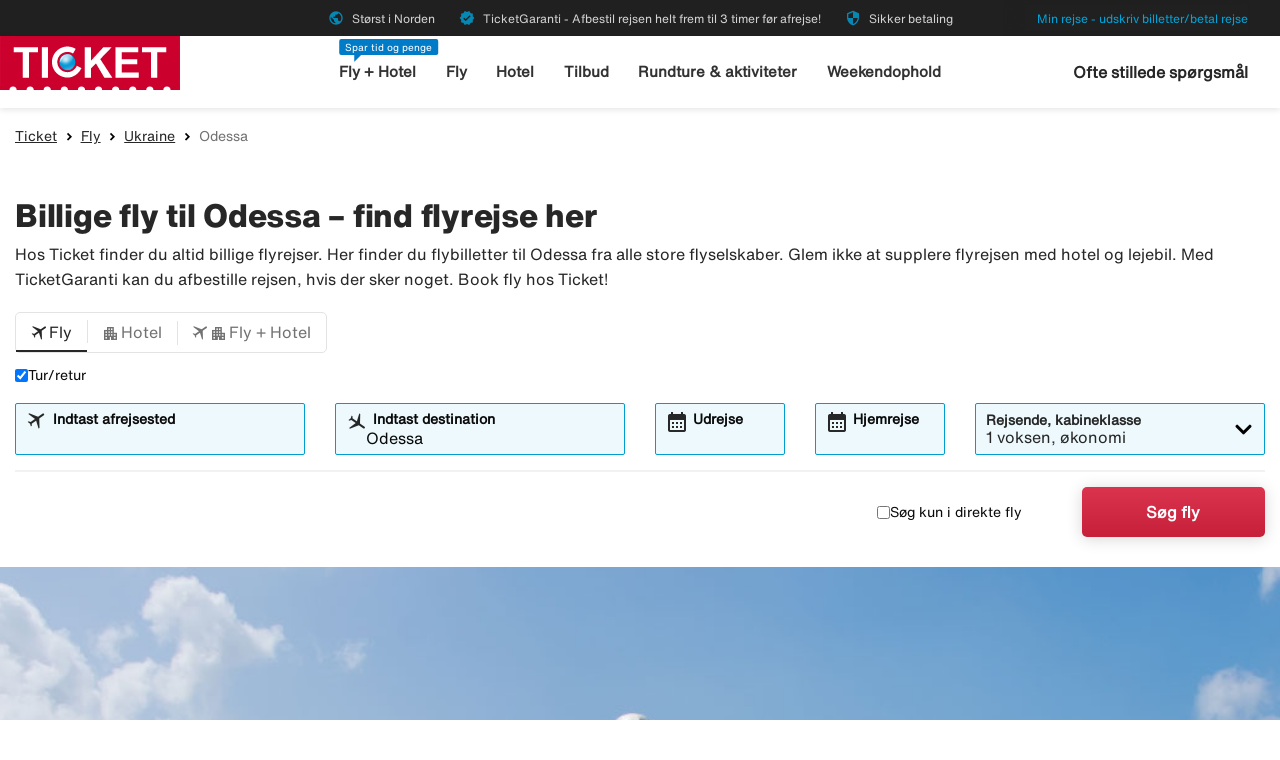

--- FILE ---
content_type: text/html;charset=UTF-8
request_url: https://www.ticket.dk/fly/ukraine/odessa
body_size: 10336
content:
<!DOCTYPE html>
<html class="theme-ticket" xmlns="http://www.w3.org/1999/xhtml" lang="da">
<head>
<title>【Billige fly Odessa】Afbestil 3t inden afrejse hos Ticket</title>
<meta http-equiv="Content-Type" content="text/html; charset=utf-8"/>
<meta name="title" content="【Billige fly Odessa】Afbestil 3t inden afrejse hos Ticket"/>
<meta name="description" content="Billige【fly til Odessa】✓ TicketGaranti - Pengene tilbage ✓ Book billige flybilletter trygt hos Ticket ✓ Tilfredse kunder!"/>
<meta http-equiv="content-language" content="da"/>
<meta name="viewport" content="height=device-height, width=device-width, initial-scale=1.0, minimum-scale=1.0, maximum-scale=2.0"/>
<link rel="canonical" href="https://www.ticket.dk/fly/ukraine/odessa"/>
<script>
window.application = window.application || {config: {}};
window.application.config = {"LOCALE_LANGUAGE":"da","CURRENCY_DECIMALS":0,"MONEY_SUFFIX":",-","PROGRESSBAR_TEXT_defaultText":"Vent venligst - vi leder efter de bedste priser til dig...","PROGRESSBAR_TEXT_onewayText":"Enkeltrejse","PROGRESSBAR_TEXT_returnText":"Tur/retur","PROGRESSBAR_advertLink":"","PROGRESSBAR_waitingImagesExposedUrl":"/internal/waitingimages","PROGRESSBAR_locatorSuggestUrl":"/internal/locatorsuggest"};
</script>
<link rel="preconnect" href="https://script.hotjar.com">
<link rel="preconnect" href="https://vars.hotjar.com">
<link rel="preconnect" href="https://ajax.googleapis.com">
<link rel="preconnect" href="https://use.typekit.net">
<script>
var swo_domCountry = ".dk";
var swo_site = "ticket";
var s_env = "prod";
function appMeasurementLoaded() {
window.appMeasurementScriptLoaded = true;
window.dispatchEvent(new CustomEvent("appMeasurementScriptLoaded"));
}
</script>
<script src=""
data-consent-src="/.resources/stellataModule/js/AppMeasurement.js?v=3.64.17"
data-category-consent="cookie_cat_statistic"
onload="appMeasurementLoaded()"></script>
<script>
var iplobserverstart = new Date();
</script>
<link rel="shortcut icon" href="/dam/docroot/images/ticket/favicon.ico">
<link rel="apple-touch-icon" href="/dam/docroot/images/ticket/apple-touch-icon.png">
<link media="all" rel="stylesheet" type="text/css" href="/.resources/stellataModule/css/compiled/responsive/index-ticket.min.css?v=3.64.17">
<script src="/.resources/stellataModule/js/external/jquery-3.5.1.min.js?v=3.64.17"></script>
<script src="/.resources/stellataModule/js/external/dayjs/dayjs.min.js?v=3.64.17"></script>
<script src="/.resources/stellataModule/js/external/dayjs/dayjs.min.js?v=3.64.17"></script>
<script src="/.resources/stellataModule/js/external/dayjs/locale/da.js?v=3.64.17"></script>
<script src="https://js.sentry-cdn.com/5b78d4ca5c754b4ca0e04734652e7158.min.js" crossorigin="anonymous"></script>
<script>
Sentry.onLoad(function() {
Sentry.init({
release: "3.64.17",
environment: "PROD",
denyUrls: ['static.zdassets.com', 'euwa.puzzel.com']
});
});
</script>
<link rel="stylesheet" href="https://use.typekit.net/unv5gxo.css">
<style id="load-material-icons">
.material-icons {
visibility: hidden;
}
</style>
<link href="/.resources/stellataModule/css/fonts/material-icons.css?v=3.64.17" rel="stylesheet">
<script>
document.fonts.load("16px 'Material Icons'").then(() => {
const styleTag = document.getElementById('load-material-icons');
if (styleTag) {
styleTag.remove();
}
});
</script><link href="/.resources/stellataModule/css/fonts/site-fonts.css?v=3.64.17" rel="stylesheet">
<link href="/.resources/stellataModule/css/fonts/fonts.css?v=3.64.17" rel="stylesheet">
<link media="all" rel="stylesheet" type="text/css" href="/.resources/stellataModule/css/compiled/vendor/vue-datepicker.css?v=3.64.17">
</head>
<body version="3.64.17">
<div class="header-skip-button">
<a href="#main-content">Spring til hovedindhold</a>
</div>
<header class="header" role="banner">
<div class="header__top-bar">
<ul id="topbar-selling-points">
<li class="topbar-usp"><span><i class="material-icons" aria-hidden="true">public</i>&nbsp;Størst i Norden</span></li>
<li class="topbar-usp"><span><i class="material-icons" aria-hidden="true">verified</i>&nbsp;TicketGaranti - Afbestil rejsen helt frem til 3 timer før afrejse!</span></li>
<li class="topbar-usp"><span><i class="material-icons" aria-hidden="true">security</i>&nbsp;Sikker betaling</span></li>
</ul>
<div class="header__top-bar__link">
<a href="/min-rejse" rel="nofollow">Min rejse - udskriv billetter/betal rejse</a>
</div>
</div>
<div class="header__main">
<div class="header__main__logo">
<a href="/" aria-label="Gå til ticket hjemmeside">
<img src="/dam/docroot/images/ticket/ticket.svg" alt="ticket - Rejsebureau">
</a>
</div>
<div class="header__main__nav">
<nav class="header__main__full-navigation" id="full-navigation" aria-labelledby="navigation-menu-icon" aria-label="Hovedmenu">
<ul>
<li>
<a id="mainMenuLink-0" href="/fly-hotel" >Fly + Hotel</a>
</li>
<li>
<a id="mainMenuLink-1" href="/fly" >Fly</a>
</li>
<li>
<a id="mainMenuLink-2" href="/hotel" >Hotel</a>
</li>
<li>
<a id="mainMenuLink-3" href="/tilbud" >Tilbud</a>
</li>
<li>
<a id="mainMenuLink-4" href="https://www.viator.com/da-DK/?eap=ticketdk-topnav-82803&aid=vba82803en" target="_blank">Rundture & aktiviteter</a>
</li>
<li>
<a id="mainMenuLink-5" href="/weekendophold" >Weekendophold</a>
</li>
</ul>
<div class="header__main__full-navigation__link">
<a href="/min-rejse" rel="nofollow">Min rejse - udskriv billetter/betal rejse</a>
</div>
</nav>
<nav class="header__main__navigation" aria-label="Menu">
<ul>
<li>
<span class="header__main__nav__label">Spar tid og penge</span>
<a class="header__main__nav__link" href="/fly-hotel" >Fly + Hotel</a>
</li>
<li>
<a class="header__main__nav__link" href="/fly" >Fly</a>
</li>
<li>
<a class="header__main__nav__link" href="/hotel" >Hotel</a>
</li>
<li>
<a class="header__main__nav__link" href="/tilbud" >Tilbud</a>
</li>
<li>
<a class="header__main__nav__link" href="https://www.viator.com/da-DK/?eap=ticketdk-topnav-82803&aid=vba82803en" target="_blank">Rundture & aktiviteter</a>
</li>
<li>
<a class="header__main__nav__link" href="/weekendophold" >Weekendophold</a>
</li>
</ul>
</nav>
</div>
<div class="header__main__contact">
<span class="header__main__contact__text">
<a href="https://help.ticket.se/hc/da">Ofte stillede spørgsmål</a>
</span>
<button class="nav-icon" id="navigation-menu-icon" aria-haspopup="true" aria-controls="full-navigation" aria-expanded="false" aria-label="Skift navigation">
<span></span>
</button>
</div>
</div>
</header>
<script>
(function () {
document.addEventListener('DOMContentLoaded', () => {
const skipLink = document.querySelector('#skip-link a');
if (skipLink) {
const selectors = [
"#air-search-shortcuts",
".explain-info-link",
"#rentalCarsDiv",
"#detail-page",
"#transfer-component",
"#car-rental-component"
];
const target = selectors
.map(selector => document.querySelector(selector))
.find(element => element !== null);
if (target) {
skipLink.addEventListener('click', function (e) {
e.preventDefault();
const firstTabbable = target.querySelector(`
button:not([disabled]),
[href],
input:not([disabled]):not([type="hidden"]),
select:not([disabled]),
textarea:not([disabled]),
[tabindex]:not([tabindex="-1"])
`);
if (firstTabbable) {
firstTabbable.focus();
}
const offset = -100;
const targetPosition = target.getBoundingClientRect().top + window.pageYOffset;
window.scrollTo({
top: targetPosition + offset,
behavior: 'smooth',
});
});
} else {
skipLink.style.display = "none";
skipLink.blur();
}
}
});
const navigationMenuIcon = document.getElementById('navigation-menu-icon');
const fullNavigationMenu = document.getElementById('full-navigation');
const fullNavigationListFirstLink = fullNavigationMenu.querySelector('a');
function openMobileMenu() {
navigationMenuIcon.classList.add('active');
fullNavigationMenu.classList.add('active');
setTimeout(() => {
fullNavigationListFirstLink.focus();
}, 200);
}
function closeMobileMenu() {
navigationMenuIcon.classList.remove('active');
fullNavigationMenu.classList.remove('active');
navigationMenuIcon.focus();
}
navigationMenuIcon.addEventListener('click', (e) => {
e.preventDefault();
if (navigationMenuIcon.classList.contains('active')) {
closeMobileMenu();
} else {
openMobileMenu();
}
});
document.addEventListener('keydown', (e) => {
if ((e.key === 'Enter' || e.key === ' ') && document.activeElement === navigationMenuIcon) {
e.preventDefault();
openMobileMenu();
}
if (e.key === 'Escape' && fullNavigationMenu.classList.contains('active')) {
e.preventDefault();
closeMobileMenu();
}
});
fullNavigationMenu.addEventListener('click', function(e) {
e.stopPropagation();
});
window.addEventListener("resize", function () {
navigationMenuIcon.classList.remove('active');
fullNavigationMenu.classList.remove('active');
});
document.addEventListener('focusin', (e) => {
setTimeout(() => {
if (
fullNavigationMenu.classList.contains('active') &&
!fullNavigationMenu.contains(document.activeElement) &&
document.activeElement !== navigationMenuIcon
) {
closeMobileMenu();
}
}, 0);
});
document.addEventListener('click', (e) => {
const isClickInsideMenu = fullNavigationMenu.contains(e.target);
const isClickOnToggle = navigationMenuIcon.contains(e.target);
if (
(fullNavigationMenu.classList.contains('active') &&
!isClickInsideMenu &&
!isClickOnToggle)
) {
closeMobileMenu();
}
});
const openDropdown = (button, dropdown, focusFirst) => {
if (button && dropdown) {
button.setAttribute('aria-expanded', 'true');
dropdown.classList.add('is-open');
if (focusFirst) {
setTimeout(() => {
const firstMenuItem = dropdown.querySelector('li a');
if (firstMenuItem) firstMenuItem.focus();
}, 50);
}
}
};
const closeDropdown = (button, dropdown) => {
if (button && dropdown) {
button.setAttribute('aria-expanded', 'false');
dropdown.classList.remove('is-open');
}
};
document.querySelectorAll('.header__main__nav__dropdown-button').forEach(button => {
const dropdown = button.nextElementSibling;
button.addEventListener('click', () => {
const isOpen = button.getAttribute('aria-expanded') === 'true';
isOpen ? closeDropdown(button, dropdown) : openDropdown(button, dropdown, true);
});
dropdown.addEventListener('keydown', e => {
const focusableItems = dropdown.querySelectorAll('a, button');
let index = Array.from(focusableItems).indexOf(document.activeElement);
if (e.key === 'Escape') {
e.preventDefault();
closeDropdown(button, dropdown);
button.focus();
} else if (e.key === 'ArrowDown') {
e.preventDefault();
index = (index + 1) % focusableItems.length;
focusableItems[index].focus();
} else if (e.key === 'ArrowUp') {
e.preventDefault();
index = (index - 1 + focusableItems.length) % focusableItems.length;
focusableItems[index].focus();
}
});
const parentLi = button.closest('li');
let closeTimeout;
parentLi.addEventListener('click', () => {
clearTimeout(closeTimeout);
openDropdown(button, dropdown, true);
});
});
document.addEventListener('click', e => {
document.querySelectorAll('.header__main__nav__dropdown-button').forEach(button => {
const dropdown = button.nextElementSibling;
if (!button.contains(e.target) && !dropdown.contains(e.target) && button.getAttribute('aria-expanded') === 'true') {
closeDropdown(button, dropdown);
}
});
});
document.addEventListener('focusin', (e) => {
const dropdowns = document.querySelectorAll('.header__main__nav__dropdown');
dropdowns.forEach((dropdown) => {
if (
dropdown.classList.contains('is-open') &&
!dropdown.contains(e.target)
) {
dropdown.classList.remove('is-open');
}
});
});
}());
</script>
<main id="main-content">
<div id="index-template">
<seo-responsive-template
:breadcrumbs-data='{"Ticket":"/","Fly":"/fly","Ukraine":"/fly/ukraine","Odessa":""}'
:content='{"nodeType":"seoFlight","name":"Flight","faqHeadingType":"h2","faqColumn":"left","faqQuestions":[],"showFlightTab":true,"showHotelTab":true,"showFlightHotelTab":true,"showCarTab":false,"showCharterTab":false,"showLastMinuteTab":false,"showYouthFlightTab":false,"defaultFormType":"FLIGHT","prefilledLocationsHotel":true,"prefilledLocationsFlight":true,"prefilledLocationsFlightHotel":true,"header":"Billige fly til Odessa – find flyrejse her","preamble":"Hos Ticket finder du altid billige flyrejser. Her finder du flybilletter til Odessa fra alle store flyselskaber. Glem ikke at supplere flyrejsen med hotel og lejebil. Med TicketGaranti kan du afbestille rejsen, hvis der sker noget. Book fly hos Ticket!","header2":"Billigt fly tur/retur til Odessa","body":"Planlægger du at rejse til Odessa? Fint, så er du kommet til rette sted! Hos Ticket finder altid de billigste flyrejser til Odessa. Har du brug for hjælp til at vælge, er det bare at kontakte vores kompetente rejsesælgere, som kan guide dig uanset om det gælder fly, hotel, lejebil eller aktiviteter i Odessa. Booker du hotel i Odessa samtidigt, så får du altid en billig pakkepris. Ticket har Danmarks mest tilfredse kunder!","searchType":"FLIGHT","showCacheTable":true,"nodeName":"Flight"}'
:form='{"searchType":"FLIGHT","homeStartLocation":"Odessa","numberOfAdults":1,"numberOfChildrenInfants":0,"numberOfChildren":0,"numberOfInfants":0,"airMaxStops":-1,"childrenInfantsAges":[0,0,0,0],"flightWithYouth":false,"youthAges":[],"directFlight":false,"flightWithBaggage":false,"calendarSearch":false,"channel":"INTERNET","airlineCodes":[null,null,null],"openJawSearch":false,"currentAdditionalFlights":0,"departureLocations":[],"destinationLocations":[],"flightDates":[],"numberOfRooms":1,"hotelNumberOfAdults":[2,2,2,2,2,2,2,2],"hotelNumberOfChildrenInfants":[0,0,0,0,0,0,0,0],"hotelChildrenAges":[[0,0,0,0],[0,0,0,0],[0,0,0,0],[0,0,0,0],[0,0,0,0],[0,0,0,0],[0,0,0,0],[0,0,0,0]],"hotelClass1":false,"hotelClass2":false,"hotelClass3":false,"hotelClass4":false,"hotelClass5":false,"fixedEndCountry":false,"searchSpecificHotel":false,"hotelSpecificDestinationAllDays":false,"hotelCodes":[null],"useEndLocation":false,"carStartTime":"09:00-09:00","carEndTime":"09:00-09:00","supplierDocTypesOptions":[{"label":"E-Ticket","value":"Amadeus_ETICKET"},{"label":"NDC-AMA","value":"Amadeus_NDC"},{"label":"LCC-TF","value":"TravelFusion_LCC"},{"label":"NDC-TF","value":"TravelFusion_NDC"}],"flexibleTicket":false,"returnTrip":true,"prioCarrierDisabled":false,"seosearch":false,"maxOneConnection":false,"paxCombinationSearch":false,"ticketFavorites":false,"extendedSearch":false,"airlineOverview":false}'
:cache-entries='[{"departure":{"name":"København","code":"CPH","codeOrigin":"IATA","locatorType":"/Geography/City"},"destination":{"name":"Odessa","code":"ODS","codeOrigin":"IATA","locatorType":"/Geography/City"},"airResults":{"priceAsc":[],"dateAsc":[],"dateDesc":[],"priceDesc":[]},"airHotelResults":{"priceAsc":[],"dateAsc":[],"dateDesc":[],"priceDesc":[]}}]'
:cabin-class-search-enabled="false"
:flexible-ticket-enabled="false"
:flight-with-baggage-enabled="false"
:youth-min-age="18"
:youth-max-age="25"
:additional-flights="0"
lang-code="da"
form-url="/search.html"
:search-form-content='{
assetsUrl: "/dam",
searchFormDates: [{"searchType":"FLIGHT_HOTEL","firstAllowedDepartureDate":1,"defaultHomeDate":1,"lastAllowedHomeDate":500},{"searchType":"PACKAGE","firstAllowedDepartureDate":1,"defaultHomeDate":1,"lastAllowedHomeDate":500},{"searchType":"FLIGHT","firstAllowedDepartureDate":0,"defaultHomeDate":0,"lastAllowedHomeDate":360},{"searchType":"CHARTER","firstAllowedDepartureDate":0,"defaultHomeDate":0,"lastAllowedHomeDate":500},{"searchType":"CAR","firstAllowedDepartureDate":3,"defaultHomeDate":1,"lastAllowedHomeDate":360},{"searchType":"HOTEL","firstAllowedDepartureDate":1,"defaultHomeDate":1,"lastAllowedHomeDate":500}],
searchDestinationSuggest: "/internal/destinationSuggest?term=",
charterBasePath: "#",
charterDepartureSuggest: "/internal/charterDepartureSuggest?searchType=CHARTER&q=",
charterDestinationSuggest: "/internal/charterDestinationSuggest?searchType=CHARTER&q=",
lastminuteBasePath: "#",
lastminuteDepartureSuggest: "/internal/charterDepartureSuggest?searchType=LAST_MINUTE&q=",
lastminuteDestinationSuggest: "/internal/charterDestinationSuggest?searchType=LAST_MINUTE&q="
}'
:banner='{"startDate":818127858443,"endDate":64878803058443,"sortOrder":1,"height":450,"priceTop":0,"priceLeft":0,"priceFontSize":0,"img":"/dam/jcr:4def22a5-4d02-46a4-8ed7-249766a716de/flight-default.jpg","openLinkInNewWindow":false,"hide":false,"defaultBanner":false}'
banner-img='/dam/jcr:4def22a5-4d02-46a4-8ed7-249766a716de/flight-default.jpg'
sidebar-title='Mere om Odessa'
:sidebar-content='{"Vejret i Odessa":"/vejret/ukraine/odessa","Weekendophold Odessa":"/weekendophold/ukraine/odessa"}'
bottom-links-title='Fly Ukraine'
:bottom-links='{"Fly til Kiev":"/fly/ukraine/kiev","Fly til Odessa":"/fly/ukraine/odessa"}'
:translations="{
'seo.trips.tab.attractions': 'Seværdigheder',
'seo.trips.tab.foodAndDrink': 'Mad & drikke',
'seo.trips.tab.areasAndNightlife': 'Områder + Natteliv',
'seo.trips.tab.transports': 'Transport',
'seo.trips.tab.quickFacts': 'Hurtige fakta',
'seo.weather.header': 'Billige fly til Odessa – find flyrejse her',
'seo.weather.preamble': 'Hos Ticket finder du altid billige flyrejser. Her finder du flybilletter til Odessa fra alle store flyselskaber. Glem ikke at supplere flyrejsen med hotel og lejebil. Med TicketGaranti kan du afbestille rejsen, hvis der sker noget. Book fly hos Ticket!',
cacheTable: {
'title': 'Forslag til rejser',
'airTitle': 'Kun fly',
'airHotelTitle': 'Fly + Hotel',
'duedays': 'Antal dage',
'period': 'Rejseperiode',
'pricePerAdult': 'Pris/voksen',
'moneySuffix': ',-',
'travellerDropdown': {
header: 'Rejsende',
close: 'Luk vindue',
noOfRooms: 'Antal værelser',
room: 'værelse eller lejlighed',
rooms: 'værelser eller lejligheder',
roomIndex: 'Værelse',
noOfAdults: 'Antal personer',
noOfChildren: 'Antal børn 0-11 år.',
adult: 'voksen',
adults: 'voksne',
youth: '',
youths: '',
youthsText: '',
child: 'barn',
children: 'børn',
childAges: 'Børnenes alder',
childAgePlaceholder: 'Vælg alder',
FLIGHT: 'Søg fly',
FLIGHT_HOTEL: 'Søg fly+hotel',
ageYears: ''
}
},
searchForm: {
screenReader: {
ariaLabels: {
selectCabinClass: 'Vælg kabineklasse, valgt: '
},
datepicker: {
calendarIcon: 'Kalenderikon',
clearInput: 'Ryd dato',
menu: 'Datovælger',
month1: 'Januar',
month10: 'Oktober',
month11: 'November',
month12: 'December',
month2: 'Februar',
month3: 'Marts',
month4: 'April',
month5: 'Maj',
month6: 'Juni',
month7: 'Juli',
month8: 'August',
month9: 'September',
nextMonth: 'Næste måned',
noDateSelected: 'Ingen dato valgt',
previousMonth: 'Forrige måned',
selectedMonth: 'Valgt måned',
selectMonth: 'Vælg måned',
selectYear: 'Vælg år',
today: 'Dagens dato',
toggleCalendar: 'Vis kalender',
weekday1: 'Mandag',
weekday2: 'Tirsdag',
weekday3: 'Onsdag',
weekday4: 'Torsdag',
weekday5: 'Fredag',
weekday6: 'Lørdag',
weekday7: 'Søndag'
}
},
tabs: {
FLIGHT: 'Fly',
HOTEL: 'Hotel',
FLIGHT_HOTEL: 'Fly + Hotel',
CAR: 'Udlejningsbil',
CHARTER: 'Charter',
LAST_MINUTE: 'Sidste minut',
PACKAGE: 'Pakkerejse',
YOUTH: '',
},
flightForm: {
travellerDropdown: {
header: 'Rejsende',
cabinTypeLabel: 'Kabineklasse',
label: 'Rejsende, kabineklasse',
close: 'Luk vindue',
noOfAdults: 'Antal personer',
noOfChildren: 'Antal børn 0-11 år.',
adult: 'voksen',
adults: 'voksne',
youth: '',
youths: '',
youthsText: '',
child: 'barn',
children: 'børn',
childAges: 'Børnenes alder',
childAgePlaceholder: 'Vælg alder',
select: 'Vælg',
ageYears: '',
selectCabinClass: 'Vælg kabineklasse, valgt: ',
multiSelectError: 'Du har {0} fejl at rette.',
},
cabinClassDropdown: {
economy: 'Økonomi',
business: 'Business Class',
first: 'Første klasse',
economypremium: 'Premium økonomi'
},
showOnlyDirectFlights: 'Søg kun i direkte fly',
flexibleTicket: 'Billetter, der kan ombookes',
flexibleTicketInfo: '',
flightWithBaggage: 'Inklusiv bagage',
twowaytrip: 'Tur/retur',
defaultDepartureText: 'Indtast afrejsested',
defaultDestinationText: 'Indtast destination',
fromDateLabel: 'Udrejse',
toDateLabel: 'Hjemrejse',
showOnlyDirectFlights: 'Søg kun i direkte fly',
search: 'Søg fly',
addAdditionalFlight: '',
removeAdditionalFlight: '',
additionalFlightDate: '',
additionalFlightDeparture: '',
additionalFlightDestination: '',
},
hotelForm: {
travellerDropdown: {
header: 'Rejsende',
cabinTypeLabel: 'Kabineklasse',
label: 'Rejsende, kabineklasse',
close: 'Luk vindue',
noOfRooms: 'Antal værelser',
room: 'værelse eller lejlighed',
rooms: 'værelser eller lejligheder',
roomIndex: 'Værelse',
noOfAdults: 'Antal personer',
noOfChildren: 'Antal børn 0-17 år.',
adult: 'voksen',
adults: 'voksne',
child: 'barn',
children: 'børn',
childAges: 'Børnenes alder',
childAgePlaceholder: 'Vælg alder',
ageYears: '',
select: 'Vælg'
},
showOnlyApartments: 'Vis kun lejligheder',
defaultDestinationText: 'Indtast destination',
checkinDateLabel: 'Indcheckning',
checkoutDateLabel: 'Udcheckning',
search: 'Søg hotel',
multiSelectError: 'Du har {0} fejl at rette.',
},
flightHotelForm: {
showOnlyDirectFlights: 'Søg kun i direkte fly',
defaultDepartureText: 'Indtast afrejsested',
defaultDestinationText: 'Indtast destination',
fromDateLabel: 'Udrejse',
toDateLabel: 'Hjemrejse',
search: 'Søg fly+hotel',
moreAlternative: 'Ændre valg for hotel',
moreAlternativeTooltip: 'Tips – Hvis du kun vil booke hotel for en del af rejsen eller på en anden destination, kan du gøre det her!',
defaultExtendedHotelDestinationText: 'Indtast destination',
checkinDateLabel: 'Indcheckning',
checkoutDateLabel: 'Udcheckning'
},
carForm: {
defaultDepartureTextCar: 'Indtast destination',
pickupDate: 'Afhentning',
dropoffDate: 'Aflevering',
defaultDestinationTextCar: 'Indtast destination',
diffrentreturnlocation: 'Afleveres et andet sted',
search: 'Søg billeje'
},
}
}"
>
</seo-responsive-template>
</div>
</main>
<div id="ariaAnnouncements" class="sr-only" aria-live="polite"></div>
<div id="pleaseWait"
class="modal"
style="display: none;"
role="dialog"
aria-modal="true"
aria-labelledby="pleaseWaitHeading"
aria-describedby="pleaseWaitDescription"
tabindex="-1">
<div class="pleaseWaitBackground" aria-hidden="true"></div>
<div class="pleaseWaitContent" id="pleaseWaitContent" tabindex="0">
<div class="Loading">
<div class="LoadingMessage">
<h2 id="pleaseWaitHeading" class="LoadingText">
Vent venligst
</h2>
<div style="clear:both;" aria-hidden="true"></div>
</div>
<div class="searchInfo">
<p id="pleaseWaitDescription" class="searchInfoHeader"></p>
<p class="searchInfoDepDest"></p>
<p class="searchInfoDates"></p>
</div>
<div class="operationImageWrapper">
<img id="operationImage"
class="operationImage_default operationImage"
style="display: none;"
src="/dam/docroot/img/ticket/waitpage/vantsida-dk.jpg"
alt="Vent venligst"
/>
</div>
<div style="margin-top: 50px;" aria-hidden="true"></div>
</div>
</div>
</div>
<script>
document.getElementById('pleaseWait').style.display = 'none';
</script>
<div class="footer-component">
<div class="footer-component__newsletter">
<form action="?">
<fieldset class="grid-container">
<div class="grid-x grid-padding-y grid-padding-x footer-component__newsletter__form">
<div class="cell large-6 medium-6">
<legend class="footer-component__newsletter__heading">Nyhedsbrev</legend>
<div class="footer-component__newsletter__description">Tilmeld dig til vores nyhedsbrev for at få tips om de bedste
og billigste rejser til alle verdenshjørner før alle andre</div>
</div>
<div class="cell large-4 medium-4">
<div class="footer-component__newsletter__input">
<!-- Email Input with Error -->
<div>
<div id="email-error" role="alert" class="sr-only">
<p hidden>Udfyld en korrekt email-adresse!</p>
</div>
<span
aria-hidden="true"
id="newsletterEmailTooltip"
class="t-tip t-tip-error"
data-tooltiptext="Udfyld en korrekt email-adresse!"
></span>
<input
type="email"
id="newsletterEmail"
name="subscriptionEmail"
value=""
placeholder="Din email adresse"
aria-label="Din email adresse"
aria-describedby="email-error"
aria-invalid="false"
required
>
</div>
<!-- Terms Checkbox with Error -->
<div>
<div id="terms-error" role="alert" class="sr-only">
<p hidden>Godkend venligst vilkårene for at fortsætte</p>
</div>
<span
aria-hidden="true"
id="newsletterTermsAndConditionTooltip"
class="t-tip t-tip-error"
data-tooltiptext="Godkend venligst vilkårene for at fortsætte"
></span>
<input
id="newsletterTermsAndCondition"
name="termsAndCondition"
type="checkbox"
value="true"
aria-describedby="terms-error"
aria-invalid="false"
required
>
<label for="newsletterTermsAndCondition">
<small><p>Jeg har l&aelig;st og accepterer <a href="/info/personoplysninger.html">Tickets vilk&aring;r</a></p>
</small>
</label>
</div>
</div>
</div>
<div class="cell large-2 medium-2">
<input id="footer-component__newsletter__button" class="primary-button large expanded" type="button" value="Send">
</div>
</div>
</fieldset>
</form>
<div class="grid-container footer-component__newsletter__success">
<div class="grid-x align-center">
<div class="cell large-8">
<div class="footer-component__newsletter__heading">Tak for din tilmelding!</div>
<div class="footer-component__newsletter__description">Vi er glade for at have dig som abonnent på vores nyhedsbrev.</div>
</div>
</div>
</div>
</div>
<div class="footer-component__advertisement">
<div class="grid-container">
<div class="grid-x">
<ul>
<li>
<div class="cell large-4 medium-4">
<div class="footer-component__advertisement__box">
<div class="grid-x">
<div class="cell small-4 text-center">
<img src="/responsiveSiteFooter/0/advertismentImage1/ticket_garanti.jpg" alt="Tegn Ticket Garanti " aria-hidden="true"/>
</div>
<div class="cell small-8">
<a href="https://www.ticket.dk/tilvalg/ticket-garanti" aria-describedby="ad-description_0">
<h2 class="footer-component__advertisement__box__heading">
Tegn TicketGaranti
</h2>
</a>
<span id="ad-description_0" class="footer-component__advertisement__box__description">
Så kan du afbestille din rejse uden årsag!
</span>
</div>
</div>
</div>
</div>
</li>
<li>
<div class="cell large-4 medium-4">
<div class="footer-component__advertisement__box">
<div class="grid-x">
<div class="cell small-4 text-center">
<img src="/responsiveSiteFooter/0/advertismentImage2/flight-hotel-logo.jpg" alt="" aria-hidden="true"/>
</div>
<div class="cell small-8">
<a href="/fly-hotel" aria-describedby="ad-description_1">
<h2 class="footer-component__advertisement__box__heading">
Billige pakkerejser
</h2>
</a>
<span id="ad-description_1" class="footer-component__advertisement__box__description">
Spar tid og penge ved at bestille fly + hotel
</span>
</div>
</div>
</div>
</div>
</li>
<li>
<div class="cell large-4 medium-4">
<div class="footer-component__advertisement__box">
<div class="grid-x">
<div class="cell small-4 text-center">
<img src="/responsiveSiteFooter/0/advertismentImage3/kampanjer.png" alt="" aria-hidden="true"/>
</div>
<div class="cell small-8">
<a href="https://www.ticket.dk/tilbud" aria-describedby="ad-description_2">
<h2 class="footer-component__advertisement__box__heading">
Tilbud og kampagner
</h2>
</a>
<span id="ad-description_2" class="footer-component__advertisement__box__description">
Her samler vi tilbud, kampagner og tips om rejser.
</span>
</div>
</div>
</div>
</div>
</li>
</ul>
</div>
<div class="grid-x grid-padding-x grid-padding-y text-center align-center-middle footer-component__advertisement__checklist">
<div class="cell large-3 medium-3">
<span><i class="icon icon-check" aria-hidden="true"></i> Størst i Norden</span>
</div>
<div class="cell large-3 medium-3">
<span><i class="icon icon-check" aria-hidden="true"></i> Ticket Garanti</span>
</div>
<div class="cell large-3 medium-3">
<span><i class="icon icon-check" aria-hidden="true"></i> Sikker betaling</span>
</div>
</div>
</div>
</div>
<div class="footer-component__main">
<div class="grid-container">
<div class="grid-x align-justify">
<div class="cell large-2 medium-2 footer-component__main__columns">
<button
class="footer-component__main__columns_toggle"
aria-expanded="false"
aria-controls="footer-links-0"
id="footer-toggle-0">
<h3 class="heading footer-component__main__columns_heading">Hos Ticket</h3>
<span class="footer-component__main__columns__heading-expand hide-for-medium">
<span class="material-icons" aria-hidden="true">expand_more</span>
</span>
</button>
<ul id="footer-links-0">
<li><a href="/fly-hotel" aria-label="Fly + Hotel">Fly + Hotel</a></li>
<li><a href="/fly" aria-label="Fly">Fly</a></li>
<li><a href="/hotel" aria-label="Hotel">Hotel</a></li>
<li><a href="/tilbud" aria-label="Tilbud">Tilbud</a></li>
<li><a href="/weekendophold" aria-label="Weekendophold">Weekendophold</a></li>
</ul>
</div>
<div class="cell large-2 medium-2 footer-component__main__columns">
<button
class="footer-component__main__columns_toggle"
aria-expanded="false"
aria-controls="footer-links-1"
id="footer-toggle-1">
<h3 class="heading footer-component__main__columns_heading">Om Ticket</h3>
<span class="footer-component__main__columns__heading-expand hide-for-medium">
<span class="material-icons" aria-hidden="true">expand_more</span>
</span>
</button>
<ul id="footer-links-1">
<li><a href="/om-ticket" aria-label="Om Ticket">Om Ticket</a></li>
<li><a href="/info/vilkar" aria-label="Rejsevilkår">Rejsevilkår</a></li>
<li><a href="/om-ticket/rejsegaranti" aria-label="Rejsegaranti">Rejsegaranti</a></li>
<li><a href="/om-ticket/kontakt" aria-label="Kontakt">Kontakt</a></li>
<li><a href="/fly/flyselskab" aria-label="Flyselskaber">Flyselskaber</a></li>
<li><a href="/fly/destinationer" aria-label="Flydestinationer">Flydestinationer</a></li>
<li><a href="/nyhedsbrev" aria-label="Nyhedsbrev">Nyhedsbrev</a></li>
<li><a href="/info/sitemap" aria-label="Sitemap">Sitemap</a></li>
<li><a href="/info/personoplysninger" aria-label="Personoplysninger">Personoplysninger</a></li>
<li><a href="/info/tilgaengelighedserklaering" aria-label="Tilgængelighedserklæring">Tilgængelighedserklæring</a></li>
</ul>
</div>
<div class="cell large-2 medium-2 footer-component__main__columns">
<button
class="footer-component__main__columns_toggle"
aria-expanded="false"
aria-controls="footer-links-2"
id="footer-toggle-2">
<h3 class="heading footer-component__main__columns_heading">Før rejsen</h3>
<span class="footer-component__main__columns__heading-expand hide-for-medium">
<span class="material-icons" aria-hidden="true">expand_more</span>
</span>
</button>
<ul id="footer-links-2">
<li><a href="/tilvalg/ticket-garanti" aria-label="TicketGaranti">TicketGaranti</a></li>
<li><a href="/tilvalg/airhelpplus" aria-label="Airhelp+">Airhelp+</a></li>
<li><a href="https://help.ticket.se/hc/da" aria-label="Spørgsmål og svar">Spørgsmål og svar</a></li>
<li><a href="/vejret" aria-label="Vejret på rejsemålet">Vejret på rejsemålet</a></li>
<li><a href="/tilvalg/klimakompensation" aria-label="Klimakompensation">Klimakompensation</a></li>
<li><a href="https://transport.ec.europa.eu/transport-themes/eu-air-safety-list_en" aria-label="Sortlistede flyselskaber">Sortlistede flyselskaber</a></li>
<li><a href="/oplev" aria-label="Inspiration til oplevelsen">Inspiration til oplevelsen</a></li>
</ul>
</div>
<div class="cell large-3 medium-3">
<div class="footer-component__main__contact">
</div>
</div>
</div>
</div>
</div>
<div class="footer-component__bottom-links">
<div class="grid-container">
<div class="grid-x align-middle">
<div class="cell large-12">
<a href="/"><img src="/responsiveSiteFooter/0/logoImage/TICKET LOGO.png" alt="Logo"/></a>
<hr aria-hidden="true">
</div>
<div class="cell large-8 medium-12">
<ul>
<li><a href="https://www.ticket.se/index">Billiga resor - ticket.se</a></li>
<li><a href="https://www.ticket.no/index">Billige reiser - ticket.no</a></li>
<li><a href="https://www.ticket.fi/index">Halvat matkat - ticket.fi</a></li>
</ul>
</div>
<div class="cell large-4 medium-12">
<div class="grid-x align-center align-right-large footer-component__bottom-links__images">
</div>
</div>
</div>
</div>
</div>
</div>
<script>
function showError(inputId, errorId, show) {
const input = document.getElementById(inputId);
const errorContainer = document.getElementById(errorId);
const errorText = errorContainer.querySelector('p');
if (show) {
input.setAttribute('aria-invalid', 'true');
errorText.hidden = false;
// Force screen readers to re-announce
// Remove and re-add the role (triggers announcement in some cases)
errorContainer.removeAttribute('role');
void errorContainer.offsetHeight;
errorContainer.setAttribute('role', 'alert');
} else {
input.setAttribute('aria-invalid', 'false');
errorText.hidden = true;
}
}
var newsletterButton = document.getElementById('footer-component__newsletter__button');
if (newsletterButton) {
newsletterButton.addEventListener('click', function () {
function isValidEmail(email) {
return /^(([^<>()[\]\\.,;:\s@"]+(\.[^<>()[\]\\.,;:\s@"]+)*)|(".+"))@((\[[0-9]{1,3}\.[0-9]{1,3}\.[0-9]{1,3}\.[0-9]{1,3}\])|(([a-zA-Z\-0-9]+\.)+[a-zA-Z]{2,}))$/.test(email);
}
var newsletterForm = newsletterButton.form;
// Reset errors
document.getElementById('newsletterEmail').classList.remove('error');
document.getElementById('newsletterEmailTooltip').classList.remove('show-tip');
document.getElementById('newsletterTermsAndConditionTooltip').classList.remove('show-tip');
// Validate form
if (!isValidEmail(newsletterForm.subscriptionEmail.value)) {
document.getElementById('newsletterEmailTooltip').classList.add('show-tip');
document.getElementById('newsletterEmail').classList.add('error');
showError('newsletterEmail', 'email-error', true);
const firstInvalid = document.querySelector('[aria-invalid="true"]');
firstInvalid?.focus();
return true;
} else {
showError('newsletterEmail', 'email-error', false);
}
if (!newsletterForm.termsAndCondition.checked) {
document.getElementById('newsletterTermsAndConditionTooltip').classList.add('show-tip');
showError('newsletterTermsAndCondition', 'terms-error', true);
const firstInvalid = document.querySelector('[aria-invalid="true"]');
firstInvalid?.focus();
return true;
} else {
showError('newsletterTermsAndCondition', 'terms-error', false);
}
// Send subscription
$.ajax({
type: "POST",
url: '/internal/newslettersubscription?subscribe=true&email=' + newsletterForm.subscriptionEmail.value,
success: function (result) {
if (result === 'success') {
document.getElementsByClassName('footer-component__newsletter')[0].classList.add('subscribed');
}
}
});
});
}
document.querySelectorAll('.footer-component__main__columns_toggle').forEach(button => {
button.addEventListener('click', () => {
const parent = button.closest('.footer-component__main__columns');
const expanded = button.getAttribute('aria-expanded') === 'true';
button.setAttribute('aria-expanded', String(!expanded));
parent.classList.toggle('expanded');
});
});
</script>
<script src="/.resources/stellataModule/js/external/vue-datepicker/translations/da_DK.js?v=3.64.17"></script>
<script src="/.resources/stellataModule/js/external/vue-tooltip/v-tooltip.min.js?v=3.64.17"></script>
<script src="/.resources/stellataModule/js/compiled/responsive-index.min.js?v=3.64.17"></script>
<link media="all" rel="stylesheet" type="text/css" href="/.resources/stellataModule/css/compiled/vendor/vue-datepicker.css?v=3.64.17">
<script>
dataLayer = [{ 'google_tag_params': {} }];
(function (w, d, s, l, i) {
w[l]=w[l]||[];w[l].push({'gtm.start':new Date().getTime(), event:'gtm.js'});
var f=d.getElementsByTagName(s)[0],j=d.createElement(s),dl=l!='dataLayer'?'&l='+l:'';
j.async=true;j.src='https://www.googletagmanager.com/gtm.js?id='+i+dl;f.parentNode.insertBefore(j,f);
})(window, document, 'script', 'dataLayer', 'GTM-L344');
</script>
<noscript>
<iframe src="https://www.googletagmanager.com/ns.html?id=GTM-L344" height="0" width="0" style="display:none;visibility:hidden"></iframe>
</noscript>
<script>
(function (doc, tag) {
if (!doc.getElementById('CookieConsent')) {
var firstScriptTag = doc.getElementsByTagName(tag)[0];
var scriptElm = doc.createElement(tag);
scriptElm.async = true;
scriptElm.id = 'CookieConsent';
scriptElm.type = 'text/javascript';
scriptElm.src = 'https://policy.app.cookieinformation.com/uc.js';
scriptElm.setAttribute("data-culture", "da");
scriptElm.setAttribute("data-gcm-version", "2.0");
firstScriptTag.parentNode.insertBefore(scriptElm, firstScriptTag);
}
})(document, 'script');
</script>
<script>
function executeAppMeasurementTracking() {
if (typeof swo_s !== "undefined") {
var swo_s_code = swo_s.t();
if (swo_s_code) {
document.write(swo_s_code);
}
}
}
if (window.appMeasurementScriptLoaded) {
executeAppMeasurementTracking();
} else {
window.addEventListener('appMeasurementScriptLoaded', function() {
executeAppMeasurementTracking();
}, false);
}
</script>
<noscript>
<img src="https://ticketprivatresorab.d2.sc.omtrdc.net/b/ss/ticketcatchall/1/H.22.1--NS/0" height="1" width="1" border="0" alt=""/>
</noscript>
<script>
function getParam(p) {
var match = RegExp('[?&]' + p + '=([^&]*)').exec(window.location.search);
return match && decodeURIComponent(match[1].replace(/\+/g, ' '));
}
var gclid = getParam('gclid');
if (gclid) {
var gclsrc = getParam('gclsrc');
if (!gclsrc || gclsrc.indexOf('aw') !== -1) {
var expireDate = new Date();
expireDate.setDate(expireDate.getDate() + 90);
document.cookie = "gclid=" + gclid + "; expires=" + expireDate.toGMTString() + "; path=/";
}
}
</script> </body>
</html>

--- FILE ---
content_type: text/css;charset=UTF-8
request_url: https://www.ticket.dk/.resources/stellataModule/css/fonts/fonts.css?v=3.64.17
body_size: 165
content:
@font-face {
  font-family: "Helvetica Now Bold";
  src: url('HelveticaNowText-ExtraBold.otf') format('opentype');
}
@font-face {
  font-family: "Helvetica Now";
  src: url('HelveticaNow-Regular.otf') format('opentype');
}
@font-face {
  font-family: 'Helvetica Now Text Black';
  src: url('HelveticaNowText-Black.otf') format('opentype');
}

@font-face {
  font-family: 'Helvetica Now Text Black Italic';
  src: url('HelveticaNowText-BlackItalic.otf') format('opentype');
  font-style: italic;
}

@font-face {
  font-family: 'Helvetica Now Text Bold';
  src: url('HelveticaNowText-Bold.otf') format('opentype');
}

@font-face {
  font-family: 'Helvetica Now Text Bold Italic';
  src: url('HelveticaNowText-BoldItalic.otf') format('opentype');
  font-style: italic;
}

@font-face {
  font-family: 'Helvetica Now Text Extra Bold Italic';
  src: url('HelveticaNowText-ExtBdIta.otf') format('opentype');
  font-style: italic;
}

@font-face {
  font-family: 'Helvetica Now Text Extra Light Italic';
  src: url('HelveticaNowText-ExtLtIta.otf') format('opentype');
  font-style: italic;
}

@font-face {
  font-family: 'Helvetica Now Text Extra Light';
  src: url('HelveticaNowText-ExtraLight.otf') format('opentype');
}

@font-face {
  font-family: 'Helvetica Now Text Light';
  src: url('HelveticaNowText-Light.otf') format('opentype');
}

@font-face {
  font-family: 'Helvetica Now Text Light Italic';
  src: url('HelveticaNowText-LightItalic.otf') format('opentype');
  font-style: italic;
}

@font-face {
  font-family: 'Helvetica Now Text Medium';
  src: url('HelveticaNowText-Medium.otf') format('opentype');
}

@font-face {
  font-family: 'Helvetica Now Text Medium Italic';
  src: url('HelveticaNowText-MediumItalic.otf') format('opentype');
  font-style: italic;
}

@font-face {
  font-family: 'Helvetica Now Text Regular Italic';
  src: url('HelveticaNowText-RegIta.otf') format('opentype');
  font-style: italic;
}

@font-face {
  font-family: 'Helvetica Now Text Thin';
  src: url('HelveticaNowText-Thin.otf') format('opentype');
}

@font-face {
  font-family: 'Helvetica Now Text Thin Italic';
  src: url('HelveticaNowText-ThinItalic.otf') format('opentype');
  font-style: italic;
}


--- FILE ---
content_type: application/javascript;charset=UTF-8
request_url: https://www.ticket.dk/.resources/stellataModule/js/compiled/responsive-index.min.js?v=3.64.17
body_size: 246562
content:
/*! For license information please see responsive-index.min.js.LICENSE.txt */
(()=>{var e={226:e=>{"use strict";e.exports=function(e){return e[1]}},457:e=>{"use strict";e.exports=Math.max},703:(e,t,a)=>{"use strict";var n,r=a(2410),o=a(9183),i=a(1101),l=a(7570),s=a(9898),d=a(7388),c=a(7379),u=a(4585),m=a(9895),p=a(2153),h=a(457),f=a(1179),g=a(5985),v=a(8639),y=a(5738),b=Function,w=function(e){try{return b('"use strict"; return ('+e+").constructor;")()}catch(e){}},_=a(3492),D=a(9173),k=function(){throw new c},S=_?function(){try{return k}catch(e){try{return _(arguments,"callee").get}catch(e){return k}}}():k,x=a(7657)(),C=a(1611),T=a(8819),A=a(2517),F=a(1948),O=a(2878),E={},M="undefined"!=typeof Uint8Array&&C?C(Uint8Array):n,L={__proto__:null,"%AggregateError%":"undefined"==typeof AggregateError?n:AggregateError,"%Array%":Array,"%ArrayBuffer%":"undefined"==typeof ArrayBuffer?n:ArrayBuffer,"%ArrayIteratorPrototype%":x&&C?C([][Symbol.iterator]()):n,"%AsyncFromSyncIteratorPrototype%":n,"%AsyncFunction%":E,"%AsyncGenerator%":E,"%AsyncGeneratorFunction%":E,"%AsyncIteratorPrototype%":E,"%Atomics%":"undefined"==typeof Atomics?n:Atomics,"%BigInt%":"undefined"==typeof BigInt?n:BigInt,"%BigInt64Array%":"undefined"==typeof BigInt64Array?n:BigInt64Array,"%BigUint64Array%":"undefined"==typeof BigUint64Array?n:BigUint64Array,"%Boolean%":Boolean,"%DataView%":"undefined"==typeof DataView?n:DataView,"%Date%":Date,"%decodeURI%":decodeURI,"%decodeURIComponent%":decodeURIComponent,"%encodeURI%":encodeURI,"%encodeURIComponent%":encodeURIComponent,"%Error%":o,"%eval%":eval,"%EvalError%":i,"%Float16Array%":"undefined"==typeof Float16Array?n:Float16Array,"%Float32Array%":"undefined"==typeof Float32Array?n:Float32Array,"%Float64Array%":"undefined"==typeof Float64Array?n:Float64Array,"%FinalizationRegistry%":"undefined"==typeof FinalizationRegistry?n:FinalizationRegistry,"%Function%":b,"%GeneratorFunction%":E,"%Int8Array%":"undefined"==typeof Int8Array?n:Int8Array,"%Int16Array%":"undefined"==typeof Int16Array?n:Int16Array,"%Int32Array%":"undefined"==typeof Int32Array?n:Int32Array,"%isFinite%":isFinite,"%isNaN%":isNaN,"%IteratorPrototype%":x&&C?C(C([][Symbol.iterator]())):n,"%JSON%":"object"==typeof JSON?JSON:n,"%Map%":"undefined"==typeof Map?n:Map,"%MapIteratorPrototype%":"undefined"!=typeof Map&&x&&C?C((new Map)[Symbol.iterator]()):n,"%Math%":Math,"%Number%":Number,"%Object%":r,"%Object.getOwnPropertyDescriptor%":_,"%parseFloat%":parseFloat,"%parseInt%":parseInt,"%Promise%":"undefined"==typeof Promise?n:Promise,"%Proxy%":"undefined"==typeof Proxy?n:Proxy,"%RangeError%":l,"%ReferenceError%":s,"%Reflect%":"undefined"==typeof Reflect?n:Reflect,"%RegExp%":RegExp,"%Set%":"undefined"==typeof Set?n:Set,"%SetIteratorPrototype%":"undefined"!=typeof Set&&x&&C?C((new Set)[Symbol.iterator]()):n,"%SharedArrayBuffer%":"undefined"==typeof SharedArrayBuffer?n:SharedArrayBuffer,"%String%":String,"%StringIteratorPrototype%":x&&C?C(""[Symbol.iterator]()):n,"%Symbol%":x?Symbol:n,"%SyntaxError%":d,"%ThrowTypeError%":S,"%TypedArray%":M,"%TypeError%":c,"%Uint8Array%":"undefined"==typeof Uint8Array?n:Uint8Array,"%Uint8ClampedArray%":"undefined"==typeof Uint8ClampedArray?n:Uint8ClampedArray,"%Uint16Array%":"undefined"==typeof Uint16Array?n:Uint16Array,"%Uint32Array%":"undefined"==typeof Uint32Array?n:Uint32Array,"%URIError%":u,"%WeakMap%":"undefined"==typeof WeakMap?n:WeakMap,"%WeakRef%":"undefined"==typeof WeakRef?n:WeakRef,"%WeakSet%":"undefined"==typeof WeakSet?n:WeakSet,"%Function.prototype.call%":O,"%Function.prototype.apply%":F,"%Object.defineProperty%":D,"%Object.getPrototypeOf%":T,"%Math.abs%":m,"%Math.floor%":p,"%Math.max%":h,"%Math.min%":f,"%Math.pow%":g,"%Math.round%":v,"%Math.sign%":y,"%Reflect.getPrototypeOf%":A};if(C)try{null.error}catch(e){var I=C(C(e));L["%Error.prototype%"]=I}var P=function e(t){var a;if("%AsyncFunction%"===t)a=w("async function () {}");else if("%GeneratorFunction%"===t)a=w("function* () {}");else if("%AsyncGeneratorFunction%"===t)a=w("async function* () {}");else if("%AsyncGenerator%"===t){var n=e("%AsyncGeneratorFunction%");n&&(a=n.prototype)}else if("%AsyncIteratorPrototype%"===t){var r=e("%AsyncGenerator%");r&&C&&(a=C(r.prototype))}return L[t]=a,a},$={__proto__:null,"%ArrayBufferPrototype%":["ArrayBuffer","prototype"],"%ArrayPrototype%":["Array","prototype"],"%ArrayProto_entries%":["Array","prototype","entries"],"%ArrayProto_forEach%":["Array","prototype","forEach"],"%ArrayProto_keys%":["Array","prototype","keys"],"%ArrayProto_values%":["Array","prototype","values"],"%AsyncFunctionPrototype%":["AsyncFunction","prototype"],"%AsyncGenerator%":["AsyncGeneratorFunction","prototype"],"%AsyncGeneratorPrototype%":["AsyncGeneratorFunction","prototype","prototype"],"%BooleanPrototype%":["Boolean","prototype"],"%DataViewPrototype%":["DataView","prototype"],"%DatePrototype%":["Date","prototype"],"%ErrorPrototype%":["Error","prototype"],"%EvalErrorPrototype%":["EvalError","prototype"],"%Float32ArrayPrototype%":["Float32Array","prototype"],"%Float64ArrayPrototype%":["Float64Array","prototype"],"%FunctionPrototype%":["Function","prototype"],"%Generator%":["GeneratorFunction","prototype"],"%GeneratorPrototype%":["GeneratorFunction","prototype","prototype"],"%Int8ArrayPrototype%":["Int8Array","prototype"],"%Int16ArrayPrototype%":["Int16Array","prototype"],"%Int32ArrayPrototype%":["Int32Array","prototype"],"%JSONParse%":["JSON","parse"],"%JSONStringify%":["JSON","stringify"],"%MapPrototype%":["Map","prototype"],"%NumberPrototype%":["Number","prototype"],"%ObjectPrototype%":["Object","prototype"],"%ObjProto_toString%":["Object","prototype","toString"],"%ObjProto_valueOf%":["Object","prototype","valueOf"],"%PromisePrototype%":["Promise","prototype"],"%PromiseProto_then%":["Promise","prototype","then"],"%Promise_all%":["Promise","all"],"%Promise_reject%":["Promise","reject"],"%Promise_resolve%":["Promise","resolve"],"%RangeErrorPrototype%":["RangeError","prototype"],"%ReferenceErrorPrototype%":["ReferenceError","prototype"],"%RegExpPrototype%":["RegExp","prototype"],"%SetPrototype%":["Set","prototype"],"%SharedArrayBufferPrototype%":["SharedArrayBuffer","prototype"],"%StringPrototype%":["String","prototype"],"%SymbolPrototype%":["Symbol","prototype"],"%SyntaxErrorPrototype%":["SyntaxError","prototype"],"%TypedArrayPrototype%":["TypedArray","prototype"],"%TypeErrorPrototype%":["TypeError","prototype"],"%Uint8ArrayPrototype%":["Uint8Array","prototype"],"%Uint8ClampedArrayPrototype%":["Uint8ClampedArray","prototype"],"%Uint16ArrayPrototype%":["Uint16Array","prototype"],"%Uint32ArrayPrototype%":["Uint32Array","prototype"],"%URIErrorPrototype%":["URIError","prototype"],"%WeakMapPrototype%":["WeakMap","prototype"],"%WeakSetPrototype%":["WeakSet","prototype"]},N=a(3583),R=a(7533),j=N.call(O,Array.prototype.concat),B=N.call(F,Array.prototype.splice),H=N.call(O,String.prototype.replace),V=N.call(O,String.prototype.slice),U=N.call(O,RegExp.prototype.exec),W=/[^%.[\]]+|\[(?:(-?\d+(?:\.\d+)?)|(["'])((?:(?!\2)[^\\]|\\.)*?)\2)\]|(?=(?:\.|\[\])(?:\.|\[\]|%$))/g,z=/\\(\\)?/g,Y=function(e,t){var a,n=e;if(R($,n)&&(n="%"+(a=$[n])[0]+"%"),R(L,n)){var r=L[n];if(r===E&&(r=P(n)),void 0===r&&!t)throw new c("intrinsic "+e+" exists, but is not available. Please file an issue!");return{alias:a,name:n,value:r}}throw new d("intrinsic "+e+" does not exist!")};e.exports=function(e,t){if("string"!=typeof e||0===e.length)throw new c("intrinsic name must be a non-empty string");if(arguments.length>1&&"boolean"!=typeof t)throw new c('"allowMissing" argument must be a boolean');if(null===U(/^%?[^%]*%?$/,e))throw new d("`%` may not be present anywhere but at the beginning and end of the intrinsic name");var a=function(e){var t=V(e,0,1),a=V(e,-1);if("%"===t&&"%"!==a)throw new d("invalid intrinsic syntax, expected closing `%`");if("%"===a&&"%"!==t)throw new d("invalid intrinsic syntax, expected opening `%`");var n=[];return H(e,W,function(e,t,a,r){n[n.length]=a?H(r,z,"$1"):t||e}),n}(e),n=a.length>0?a[0]:"",r=Y("%"+n+"%",t),o=r.name,i=r.value,l=!1,s=r.alias;s&&(n=s[0],B(a,j([0,1],s)));for(var u=1,m=!0;u<a.length;u+=1){var p=a[u],h=V(p,0,1),f=V(p,-1);if(('"'===h||"'"===h||"`"===h||'"'===f||"'"===f||"`"===f)&&h!==f)throw new d("property names with quotes must have matching quotes");if("constructor"!==p&&m||(l=!0),R(L,o="%"+(n+="."+p)+"%"))i=L[o];else if(null!=i){if(!(p in i)){if(!t)throw new c("base intrinsic for "+e+" exists, but the property is not available.");return}if(_&&u+1>=a.length){var g=_(i,p);i=(m=!!g)&&"get"in g&&!("originalValue"in g.get)?g.get:i[p]}else m=R(i,p),i=i[p];m&&!l&&(L[o]=i)}}return i}},741:e=>{"use strict";e.exports="undefined"!=typeof Reflect&&Reflect&&Reflect.apply},990:(e,t,a)=>{"use strict";a.r(t),a.d(t,{default:()=>l});var n=a(226),r=a.n(n),o=a(5099),i=a.n(o)()(r());i.push([e.id,"\n.error-paragraph {\n    margin: 15px auto;\n}\n",""]);const l=i},1085:(e,t,a)=>{"use strict";var n=a(703),r=a(5298),o=a(4922),i=a(7379),l=n("%Map%",!0),s=r("Map.prototype.get",!0),d=r("Map.prototype.set",!0),c=r("Map.prototype.has",!0),u=r("Map.prototype.delete",!0),m=r("Map.prototype.size",!0);e.exports=!!l&&function(){var e,t={assert:function(e){if(!t.has(e))throw new i("Side channel does not contain "+o(e))},delete:function(t){if(e){var a=u(e,t);return 0===m(e)&&(e=void 0),a}return!1},get:function(t){if(e)return s(e,t)},has:function(t){return!!e&&c(e,t)},set:function(t,a){e||(e=new l),d(e,t,a)}};return t}},1101:e=>{"use strict";e.exports=EvalError},1179:e=>{"use strict";e.exports=Math.min},1449:(e,t,a)=>{"use strict";var n,r=a(5312),o=a(3492);try{n=[].__proto__===Array.prototype}catch(e){if(!e||"object"!=typeof e||!("code"in e)||"ERR_PROTO_ACCESS"!==e.code)throw e}var i=!!n&&o&&o(Object.prototype,"__proto__"),l=Object,s=l.getPrototypeOf;e.exports=i&&"function"==typeof i.get?r([i.get]):"function"==typeof s&&function(e){return s(null==e?e:l(e))}},1611:(e,t,a)=>{"use strict";var n=a(2517),r=a(8819),o=a(1449);e.exports=n?function(e){return n(e)}:r?function(e){if(!e||"object"!=typeof e&&"function"!=typeof e)throw new TypeError("getProto: not an object");return r(e)}:o?function(e){return o(e)}:null},1777:e=>{"use strict";var t=Object.prototype.toString,a=Math.max,n=function(e,t){for(var a=[],n=0;n<e.length;n+=1)a[n]=e[n];for(var r=0;r<t.length;r+=1)a[r+e.length]=t[r];return a};e.exports=function(e){var r=this;if("function"!=typeof r||"[object Function]"!==t.apply(r))throw new TypeError("Function.prototype.bind called on incompatible "+r);for(var o,i=function(e,t){for(var a=[],n=t||0,r=0;n<e.length;n+=1,r+=1)a[r]=e[n];return a}(arguments,1),l=a(0,r.length-i.length),s=[],d=0;d<l;d++)s[d]="$"+d;if(o=Function("binder","return function ("+function(e,t){for(var a="",n=0;n<e.length;n+=1)a+=e[n],n+1<e.length&&(a+=t);return a}(s,",")+"){ return binder.apply(this,arguments); }")(function(){if(this instanceof o){var t=r.apply(this,n(i,arguments));return Object(t)===t?t:this}return r.apply(e,n(i,arguments))}),r.prototype){var c=function(){};c.prototype=r.prototype,o.prototype=new c,c.prototype=null}return o}},1948:e=>{"use strict";e.exports=Function.prototype.apply},2153:e=>{"use strict";e.exports=Math.floor},2179:()=>{},2410:e=>{"use strict";e.exports=Object},2468:(e,t,a)=>{"use strict";var n=a(703),r=a(5298),o=a(4922),i=a(1085),l=a(7379),s=n("%WeakMap%",!0),d=r("WeakMap.prototype.get",!0),c=r("WeakMap.prototype.set",!0),u=r("WeakMap.prototype.has",!0),m=r("WeakMap.prototype.delete",!0);e.exports=s?function(){var e,t,a={assert:function(e){if(!a.has(e))throw new l("Side channel does not contain "+o(e))},delete:function(a){if(s&&a&&("object"==typeof a||"function"==typeof a)){if(e)return m(e,a)}else if(i&&t)return t.delete(a);return!1},get:function(a){return s&&a&&("object"==typeof a||"function"==typeof a)&&e?d(e,a):t&&t.get(a)},has:function(a){return s&&a&&("object"==typeof a||"function"==typeof a)&&e?u(e,a):!!t&&t.has(a)},set:function(a,n){s&&a&&("object"==typeof a||"function"==typeof a)?(e||(e=new s),c(e,a,n)):i&&(t||(t=i()),t.set(a,n))}};return a}:i},2517:e=>{"use strict";e.exports="undefined"!=typeof Reflect&&Reflect.getPrototypeOf||null},2878:e=>{"use strict";e.exports=Function.prototype.call},3355:(e,t,a)=>{var n=a(7578);n.__esModule&&(n=n.default),"string"==typeof n&&(n=[[e.id,n,""]]),n.locals&&(e.exports=n.locals);(0,a(4424).A)("6d891854",n,!1,{})},3417:(e,t)=>{"use strict";t.A=(e,t)=>{const a=e.__vccOpts||e;for(const[e,n]of t)a[e]=n;return a}},3475:(e,t,a)=>{var n=a(990);n.__esModule&&(n=n.default),"string"==typeof n&&(n=[[e.id,n,""]]),n.locals&&(e.exports=n.locals);(0,a(4424).A)("5f69d96d",n,!1,{})},3492:(e,t,a)=>{"use strict";var n=a(4656);if(n)try{n([],"length")}catch(e){n=null}e.exports=n},3583:(e,t,a)=>{"use strict";var n=a(1777);e.exports=Function.prototype.bind||n},4424:(e,t,a)=>{"use strict";function n(e,t){for(var a=[],n={},r=0;r<t.length;r++){var o=t[r],i=o[0],l={id:e+":"+r,css:o[1],media:o[2],sourceMap:o[3]};n[i]?n[i].parts.push(l):a.push(n[i]={id:i,parts:[l]})}return a}a.d(t,{A:()=>h});var r="undefined"!=typeof document;if("undefined"!=typeof DEBUG&&DEBUG&&!r)throw new Error("vue-style-loader cannot be used in a non-browser environment. Use { target: 'node' } in your Webpack config to indicate a server-rendering environment.");var o={},i=r&&(document.head||document.getElementsByTagName("head")[0]),l=null,s=0,d=!1,c=function(){},u=null,m="data-vue-ssr-id",p="undefined"!=typeof navigator&&/msie [6-9]\b/.test(navigator.userAgent.toLowerCase());function h(e,t,a,r){d=a,u=r||{};var i=n(e,t);return f(i),function(t){for(var a=[],r=0;r<i.length;r++){var l=i[r];(s=o[l.id]).refs--,a.push(s)}t?f(i=n(e,t)):i=[];for(r=0;r<a.length;r++){var s;if(0===(s=a[r]).refs){for(var d=0;d<s.parts.length;d++)s.parts[d]();delete o[s.id]}}}}function f(e){for(var t=0;t<e.length;t++){var a=e[t],n=o[a.id];if(n){n.refs++;for(var r=0;r<n.parts.length;r++)n.parts[r](a.parts[r]);for(;r<a.parts.length;r++)n.parts.push(v(a.parts[r]));n.parts.length>a.parts.length&&(n.parts.length=a.parts.length)}else{var i=[];for(r=0;r<a.parts.length;r++)i.push(v(a.parts[r]));o[a.id]={id:a.id,refs:1,parts:i}}}}function g(){var e=document.createElement("style");return e.type="text/css",i.appendChild(e),e}function v(e){var t,a,n=document.querySelector("style["+m+'~="'+e.id+'"]');if(n){if(d)return c;n.parentNode.removeChild(n)}if(p){var r=s++;n=l||(l=g()),t=w.bind(null,n,r,!1),a=w.bind(null,n,r,!0)}else n=g(),t=_.bind(null,n),a=function(){n.parentNode.removeChild(n)};return t(e),function(n){if(n){if(n.css===e.css&&n.media===e.media&&n.sourceMap===e.sourceMap)return;t(e=n)}else a()}}var y,b=(y=[],function(e,t){return y[e]=t,y.filter(Boolean).join("\n")});function w(e,t,a,n){var r=a?"":n.css;if(e.styleSheet)e.styleSheet.cssText=b(t,r);else{var o=document.createTextNode(r),i=e.childNodes;i[t]&&e.removeChild(i[t]),i.length?e.insertBefore(o,i[t]):e.appendChild(o)}}function _(e,t){var a=t.css,n=t.media,r=t.sourceMap;if(n&&e.setAttribute("media",n),u.ssrId&&e.setAttribute(m,t.id),r&&(a+="\n/*# sourceURL="+r.sources[0]+" */",a+="\n/*# sourceMappingURL=data:application/json;base64,"+btoa(unescape(encodeURIComponent(JSON.stringify(r))))+" */"),e.styleSheet)e.styleSheet.cssText=a;else{for(;e.firstChild;)e.removeChild(e.firstChild);e.appendChild(document.createTextNode(a))}}},4585:e=>{"use strict";e.exports=URIError},4656:e=>{"use strict";e.exports=Object.getOwnPropertyDescriptor},4922:(e,t,a)=>{var n="function"==typeof Map&&Map.prototype,r=Object.getOwnPropertyDescriptor&&n?Object.getOwnPropertyDescriptor(Map.prototype,"size"):null,o=n&&r&&"function"==typeof r.get?r.get:null,i=n&&Map.prototype.forEach,l="function"==typeof Set&&Set.prototype,s=Object.getOwnPropertyDescriptor&&l?Object.getOwnPropertyDescriptor(Set.prototype,"size"):null,d=l&&s&&"function"==typeof s.get?s.get:null,c=l&&Set.prototype.forEach,u="function"==typeof WeakMap&&WeakMap.prototype?WeakMap.prototype.has:null,m="function"==typeof WeakSet&&WeakSet.prototype?WeakSet.prototype.has:null,p="function"==typeof WeakRef&&WeakRef.prototype?WeakRef.prototype.deref:null,h=Boolean.prototype.valueOf,f=Object.prototype.toString,g=Function.prototype.toString,v=String.prototype.match,y=String.prototype.slice,b=String.prototype.replace,w=String.prototype.toUpperCase,_=String.prototype.toLowerCase,D=RegExp.prototype.test,k=Array.prototype.concat,S=Array.prototype.join,x=Array.prototype.slice,C=Math.floor,T="function"==typeof BigInt?BigInt.prototype.valueOf:null,A=Object.getOwnPropertySymbols,F="function"==typeof Symbol&&"symbol"==typeof Symbol.iterator?Symbol.prototype.toString:null,O="function"==typeof Symbol&&"object"==typeof Symbol.iterator,E="function"==typeof Symbol&&Symbol.toStringTag&&(typeof Symbol.toStringTag===O||"symbol")?Symbol.toStringTag:null,M=Object.prototype.propertyIsEnumerable,L=("function"==typeof Reflect?Reflect.getPrototypeOf:Object.getPrototypeOf)||([].__proto__===Array.prototype?function(e){return e.__proto__}:null);function I(e,t){if(e===1/0||e===-1/0||e!=e||e&&e>-1e3&&e<1e3||D.call(/e/,t))return t;var a=/[0-9](?=(?:[0-9]{3})+(?![0-9]))/g;if("number"==typeof e){var n=e<0?-C(-e):C(e);if(n!==e){var r=String(n),o=y.call(t,r.length+1);return b.call(r,a,"$&_")+"."+b.call(b.call(o,/([0-9]{3})/g,"$&_"),/_$/,"")}}return b.call(t,a,"$&_")}var P=a(2179),$=P.custom,N=z($)?$:null,R={__proto__:null,double:'"',single:"'"},j={__proto__:null,double:/(["\\])/g,single:/(['\\])/g};function B(e,t,a){var n=a.quoteStyle||t,r=R[n];return r+e+r}function H(e){return b.call(String(e),/"/g,"&quot;")}function V(e){return!E||!("object"==typeof e&&(E in e||void 0!==e[E]))}function U(e){return"[object Array]"===K(e)&&V(e)}function W(e){return"[object RegExp]"===K(e)&&V(e)}function z(e){if(O)return e&&"object"==typeof e&&e instanceof Symbol;if("symbol"==typeof e)return!0;if(!e||"object"!=typeof e||!F)return!1;try{return F.call(e),!0}catch(e){}return!1}e.exports=function e(t,n,r,l){var s=n||{};if(q(s,"quoteStyle")&&!q(R,s.quoteStyle))throw new TypeError('option "quoteStyle" must be "single" or "double"');if(q(s,"maxStringLength")&&("number"==typeof s.maxStringLength?s.maxStringLength<0&&s.maxStringLength!==1/0:null!==s.maxStringLength))throw new TypeError('option "maxStringLength", if provided, must be a positive integer, Infinity, or `null`');var f=!q(s,"customInspect")||s.customInspect;if("boolean"!=typeof f&&"symbol"!==f)throw new TypeError("option \"customInspect\", if provided, must be `true`, `false`, or `'symbol'`");if(q(s,"indent")&&null!==s.indent&&"\t"!==s.indent&&!(parseInt(s.indent,10)===s.indent&&s.indent>0))throw new TypeError('option "indent" must be "\\t", an integer > 0, or `null`');if(q(s,"numericSeparator")&&"boolean"!=typeof s.numericSeparator)throw new TypeError('option "numericSeparator", if provided, must be `true` or `false`');var w=s.numericSeparator;if(void 0===t)return"undefined";if(null===t)return"null";if("boolean"==typeof t)return t?"true":"false";if("string"==typeof t)return J(t,s);if("number"==typeof t){if(0===t)return 1/0/t>0?"0":"-0";var D=String(t);return w?I(t,D):D}if("bigint"==typeof t){var C=String(t)+"n";return w?I(t,C):C}var A=void 0===s.depth?5:s.depth;if(void 0===r&&(r=0),r>=A&&A>0&&"object"==typeof t)return U(t)?"[Array]":"[Object]";var $=function(e,t){var a;if("\t"===e.indent)a="\t";else{if(!("number"==typeof e.indent&&e.indent>0))return null;a=S.call(Array(e.indent+1)," ")}return{base:a,prev:S.call(Array(t+1),a)}}(s,r);if(void 0===l)l=[];else if(G(l,t)>=0)return"[Circular]";function j(t,a,n){if(a&&(l=x.call(l)).push(a),n){var o={depth:s.depth};return q(s,"quoteStyle")&&(o.quoteStyle=s.quoteStyle),e(t,o,r+1,l)}return e(t,s,r+1,l)}if("function"==typeof t&&!W(t)){var Y=function(e){if(e.name)return e.name;var t=v.call(g.call(e),/^function\s*([\w$]+)/);if(t)return t[1];return null}(t),X=ae(t,j);return"[Function"+(Y?": "+Y:" (anonymous)")+"]"+(X.length>0?" { "+S.call(X,", ")+" }":"")}if(z(t)){var ne=O?b.call(String(t),/^(Symbol\(.*\))_[^)]*$/,"$1"):F.call(t);return"object"!=typeof t||O?ne:Q(ne)}if(function(e){if(!e||"object"!=typeof e)return!1;if("undefined"!=typeof HTMLElement&&e instanceof HTMLElement)return!0;return"string"==typeof e.nodeName&&"function"==typeof e.getAttribute}(t)){for(var re="<"+_.call(String(t.nodeName)),oe=t.attributes||[],ie=0;ie<oe.length;ie++)re+=" "+oe[ie].name+"="+B(H(oe[ie].value),"double",s);return re+=">",t.childNodes&&t.childNodes.length&&(re+="..."),re+="</"+_.call(String(t.nodeName))+">"}if(U(t)){if(0===t.length)return"[]";var le=ae(t,j);return $&&!function(e){for(var t=0;t<e.length;t++)if(G(e[t],"\n")>=0)return!1;return!0}(le)?"["+te(le,$)+"]":"[ "+S.call(le,", ")+" ]"}if(function(e){return"[object Error]"===K(e)&&V(e)}(t)){var se=ae(t,j);return"cause"in Error.prototype||!("cause"in t)||M.call(t,"cause")?0===se.length?"["+String(t)+"]":"{ ["+String(t)+"] "+S.call(se,", ")+" }":"{ ["+String(t)+"] "+S.call(k.call("[cause]: "+j(t.cause),se),", ")+" }"}if("object"==typeof t&&f){if(N&&"function"==typeof t[N]&&P)return P(t,{depth:A-r});if("symbol"!==f&&"function"==typeof t.inspect)return t.inspect()}if(function(e){if(!o||!e||"object"!=typeof e)return!1;try{o.call(e);try{d.call(e)}catch(e){return!0}return e instanceof Map}catch(e){}return!1}(t)){var de=[];return i&&i.call(t,function(e,a){de.push(j(a,t,!0)+" => "+j(e,t))}),ee("Map",o.call(t),de,$)}if(function(e){if(!d||!e||"object"!=typeof e)return!1;try{d.call(e);try{o.call(e)}catch(e){return!0}return e instanceof Set}catch(e){}return!1}(t)){var ce=[];return c&&c.call(t,function(e){ce.push(j(e,t))}),ee("Set",d.call(t),ce,$)}if(function(e){if(!u||!e||"object"!=typeof e)return!1;try{u.call(e,u);try{m.call(e,m)}catch(e){return!0}return e instanceof WeakMap}catch(e){}return!1}(t))return Z("WeakMap");if(function(e){if(!m||!e||"object"!=typeof e)return!1;try{m.call(e,m);try{u.call(e,u)}catch(e){return!0}return e instanceof WeakSet}catch(e){}return!1}(t))return Z("WeakSet");if(function(e){if(!p||!e||"object"!=typeof e)return!1;try{return p.call(e),!0}catch(e){}return!1}(t))return Z("WeakRef");if(function(e){return"[object Number]"===K(e)&&V(e)}(t))return Q(j(Number(t)));if(function(e){if(!e||"object"!=typeof e||!T)return!1;try{return T.call(e),!0}catch(e){}return!1}(t))return Q(j(T.call(t)));if(function(e){return"[object Boolean]"===K(e)&&V(e)}(t))return Q(h.call(t));if(function(e){return"[object String]"===K(e)&&V(e)}(t))return Q(j(String(t)));if("undefined"!=typeof window&&t===window)return"{ [object Window] }";if("undefined"!=typeof globalThis&&t===globalThis||void 0!==a.g&&t===a.g)return"{ [object globalThis] }";if(!function(e){return"[object Date]"===K(e)&&V(e)}(t)&&!W(t)){var ue=ae(t,j),me=L?L(t)===Object.prototype:t instanceof Object||t.constructor===Object,pe=t instanceof Object?"":"null prototype",he=!me&&E&&Object(t)===t&&E in t?y.call(K(t),8,-1):pe?"Object":"",fe=(me||"function"!=typeof t.constructor?"":t.constructor.name?t.constructor.name+" ":"")+(he||pe?"["+S.call(k.call([],he||[],pe||[]),": ")+"] ":"");return 0===ue.length?fe+"{}":$?fe+"{"+te(ue,$)+"}":fe+"{ "+S.call(ue,", ")+" }"}return String(t)};var Y=Object.prototype.hasOwnProperty||function(e){return e in this};function q(e,t){return Y.call(e,t)}function K(e){return f.call(e)}function G(e,t){if(e.indexOf)return e.indexOf(t);for(var a=0,n=e.length;a<n;a++)if(e[a]===t)return a;return-1}function J(e,t){if(e.length>t.maxStringLength){var a=e.length-t.maxStringLength,n="... "+a+" more character"+(a>1?"s":"");return J(y.call(e,0,t.maxStringLength),t)+n}var r=j[t.quoteStyle||"single"];return r.lastIndex=0,B(b.call(b.call(e,r,"\\$1"),/[\x00-\x1f]/g,X),"single",t)}function X(e){var t=e.charCodeAt(0),a={8:"b",9:"t",10:"n",12:"f",13:"r"}[t];return a?"\\"+a:"\\x"+(t<16?"0":"")+w.call(t.toString(16))}function Q(e){return"Object("+e+")"}function Z(e){return e+" { ? }"}function ee(e,t,a,n){return e+" ("+t+") {"+(n?te(a,n):S.call(a,", "))+"}"}function te(e,t){if(0===e.length)return"";var a="\n"+t.prev+t.base;return a+S.call(e,","+a)+"\n"+t.prev}function ae(e,t){var a=U(e),n=[];if(a){n.length=e.length;for(var r=0;r<e.length;r++)n[r]=q(e,r)?t(e[r],e):""}var o,i="function"==typeof A?A(e):[];if(O){o={};for(var l=0;l<i.length;l++)o["$"+i[l]]=i[l]}for(var s in e)q(e,s)&&(a&&String(Number(s))===s&&s<e.length||O&&o["$"+s]instanceof Symbol||(D.call(/[^\w$]/,s)?n.push(t(s,e)+": "+t(e[s],e)):n.push(s+": "+t(e[s],e))));if("function"==typeof A)for(var d=0;d<i.length;d++)M.call(e,i[d])&&n.push("["+t(i[d])+"]: "+t(e[i[d]],e));return n}},5004:(e,t,a)=>{"use strict";var n=a(6833),r=a(5167),o=a(6260);e.exports={formats:o,parse:r,stringify:n}},5099:e=>{"use strict";e.exports=function(e){var t=[];return t.toString=function(){return this.map(function(t){var a="",n=void 0!==t[5];return t[4]&&(a+="@supports (".concat(t[4],") {")),t[2]&&(a+="@media ".concat(t[2]," {")),n&&(a+="@layer".concat(t[5].length>0?" ".concat(t[5]):""," {")),a+=e(t),n&&(a+="}"),t[2]&&(a+="}"),t[4]&&(a+="}"),a}).join("")},t.i=function(e,a,n,r,o){"string"==typeof e&&(e=[[null,e,void 0]]);var i={};if(n)for(var l=0;l<this.length;l++){var s=this[l][0];null!=s&&(i[s]=!0)}for(var d=0;d<e.length;d++){var c=[].concat(e[d]);n&&i[c[0]]||(void 0!==o&&(void 0===c[5]||(c[1]="@layer".concat(c[5].length>0?" ".concat(c[5]):""," {").concat(c[1],"}")),c[5]=o),a&&(c[2]?(c[1]="@media ".concat(c[2]," {").concat(c[1],"}"),c[2]=a):c[2]=a),r&&(c[4]?(c[1]="@supports (".concat(c[4],") {").concat(c[1],"}"),c[4]=r):c[4]="".concat(r)),t.push(c))}},t}},5167:(e,t,a)=>{"use strict";var n=a(6693),r=Object.prototype.hasOwnProperty,o=Array.isArray,i={allowDots:!1,allowEmptyArrays:!1,allowPrototypes:!1,allowSparse:!1,arrayLimit:20,charset:"utf-8",charsetSentinel:!1,comma:!1,decodeDotInKeys:!1,decoder:n.decode,delimiter:"&",depth:5,duplicates:"combine",ignoreQueryPrefix:!1,interpretNumericEntities:!1,parameterLimit:1e3,parseArrays:!0,plainObjects:!1,strictDepth:!1,strictNullHandling:!1,throwOnLimitExceeded:!1},l=function(e){return e.replace(/&#(\d+);/g,function(e,t){return String.fromCharCode(parseInt(t,10))})},s=function(e,t,a){if(e&&"string"==typeof e&&t.comma&&e.indexOf(",")>-1)return e.split(",");if(t.throwOnLimitExceeded&&a>=t.arrayLimit)throw new RangeError("Array limit exceeded. Only "+t.arrayLimit+" element"+(1===t.arrayLimit?"":"s")+" allowed in an array.");return e},d=function(e,t,a,o){if(e){var i=a.allowDots?e.replace(/\.([^.[]+)/g,"[$1]"):e,l=/(\[[^[\]]*])/g,d=a.depth>0&&/(\[[^[\]]*])/.exec(i),c=d?i.slice(0,d.index):i,u=[];if(c){if(!a.plainObjects&&r.call(Object.prototype,c)&&!a.allowPrototypes)return;u.push(c)}for(var m=0;a.depth>0&&null!==(d=l.exec(i))&&m<a.depth;){if(m+=1,!a.plainObjects&&r.call(Object.prototype,d[1].slice(1,-1))&&!a.allowPrototypes)return;u.push(d[1])}if(d){if(!0===a.strictDepth)throw new RangeError("Input depth exceeded depth option of "+a.depth+" and strictDepth is true");u.push("["+i.slice(d.index)+"]")}return function(e,t,a,r){var o=0;if(e.length>0&&"[]"===e[e.length-1]){var i=e.slice(0,-1).join("");o=Array.isArray(t)&&t[i]?t[i].length:0}for(var l=r?t:s(t,a,o),d=e.length-1;d>=0;--d){var c,u=e[d];if("[]"===u&&a.parseArrays)c=a.allowEmptyArrays&&(""===l||a.strictNullHandling&&null===l)?[]:n.combine([],l);else{c=a.plainObjects?{__proto__:null}:{};var m="["===u.charAt(0)&&"]"===u.charAt(u.length-1)?u.slice(1,-1):u,p=a.decodeDotInKeys?m.replace(/%2E/g,"."):m,h=parseInt(p,10);a.parseArrays||""!==p?!isNaN(h)&&u!==p&&String(h)===p&&h>=0&&a.parseArrays&&h<=a.arrayLimit?(c=[])[h]=l:"__proto__"!==p&&(c[p]=l):c={0:l}}l=c}return l}(u,t,a,o)}};e.exports=function(e,t){var a=function(e){if(!e)return i;if(void 0!==e.allowEmptyArrays&&"boolean"!=typeof e.allowEmptyArrays)throw new TypeError("`allowEmptyArrays` option can only be `true` or `false`, when provided");if(void 0!==e.decodeDotInKeys&&"boolean"!=typeof e.decodeDotInKeys)throw new TypeError("`decodeDotInKeys` option can only be `true` or `false`, when provided");if(null!==e.decoder&&void 0!==e.decoder&&"function"!=typeof e.decoder)throw new TypeError("Decoder has to be a function.");if(void 0!==e.charset&&"utf-8"!==e.charset&&"iso-8859-1"!==e.charset)throw new TypeError("The charset option must be either utf-8, iso-8859-1, or undefined");if(void 0!==e.throwOnLimitExceeded&&"boolean"!=typeof e.throwOnLimitExceeded)throw new TypeError("`throwOnLimitExceeded` option must be a boolean");var t=void 0===e.charset?i.charset:e.charset,a=void 0===e.duplicates?i.duplicates:e.duplicates;if("combine"!==a&&"first"!==a&&"last"!==a)throw new TypeError("The duplicates option must be either combine, first, or last");return{allowDots:void 0===e.allowDots?!0===e.decodeDotInKeys||i.allowDots:!!e.allowDots,allowEmptyArrays:"boolean"==typeof e.allowEmptyArrays?!!e.allowEmptyArrays:i.allowEmptyArrays,allowPrototypes:"boolean"==typeof e.allowPrototypes?e.allowPrototypes:i.allowPrototypes,allowSparse:"boolean"==typeof e.allowSparse?e.allowSparse:i.allowSparse,arrayLimit:"number"==typeof e.arrayLimit?e.arrayLimit:i.arrayLimit,charset:t,charsetSentinel:"boolean"==typeof e.charsetSentinel?e.charsetSentinel:i.charsetSentinel,comma:"boolean"==typeof e.comma?e.comma:i.comma,decodeDotInKeys:"boolean"==typeof e.decodeDotInKeys?e.decodeDotInKeys:i.decodeDotInKeys,decoder:"function"==typeof e.decoder?e.decoder:i.decoder,delimiter:"string"==typeof e.delimiter||n.isRegExp(e.delimiter)?e.delimiter:i.delimiter,depth:"number"==typeof e.depth||!1===e.depth?+e.depth:i.depth,duplicates:a,ignoreQueryPrefix:!0===e.ignoreQueryPrefix,interpretNumericEntities:"boolean"==typeof e.interpretNumericEntities?e.interpretNumericEntities:i.interpretNumericEntities,parameterLimit:"number"==typeof e.parameterLimit?e.parameterLimit:i.parameterLimit,parseArrays:!1!==e.parseArrays,plainObjects:"boolean"==typeof e.plainObjects?e.plainObjects:i.plainObjects,strictDepth:"boolean"==typeof e.strictDepth?!!e.strictDepth:i.strictDepth,strictNullHandling:"boolean"==typeof e.strictNullHandling?e.strictNullHandling:i.strictNullHandling,throwOnLimitExceeded:"boolean"==typeof e.throwOnLimitExceeded&&e.throwOnLimitExceeded}}(t);if(""===e||null==e)return a.plainObjects?{__proto__:null}:{};for(var c="string"==typeof e?function(e,t){var a={__proto__:null},d=t.ignoreQueryPrefix?e.replace(/^\?/,""):e;d=d.replace(/%5B/gi,"[").replace(/%5D/gi,"]");var c=t.parameterLimit===1/0?void 0:t.parameterLimit,u=d.split(t.delimiter,t.throwOnLimitExceeded?c+1:c);if(t.throwOnLimitExceeded&&u.length>c)throw new RangeError("Parameter limit exceeded. Only "+c+" parameter"+(1===c?"":"s")+" allowed.");var m,p=-1,h=t.charset;if(t.charsetSentinel)for(m=0;m<u.length;++m)0===u[m].indexOf("utf8=")&&("utf8=%E2%9C%93"===u[m]?h="utf-8":"utf8=%26%2310003%3B"===u[m]&&(h="iso-8859-1"),p=m,m=u.length);for(m=0;m<u.length;++m)if(m!==p){var f,g,v=u[m],y=v.indexOf("]="),b=-1===y?v.indexOf("="):y+1;-1===b?(f=t.decoder(v,i.decoder,h,"key"),g=t.strictNullHandling?null:""):(f=t.decoder(v.slice(0,b),i.decoder,h,"key"),g=n.maybeMap(s(v.slice(b+1),t,o(a[f])?a[f].length:0),function(e){return t.decoder(e,i.decoder,h,"value")})),g&&t.interpretNumericEntities&&"iso-8859-1"===h&&(g=l(String(g))),v.indexOf("[]=")>-1&&(g=o(g)?[g]:g);var w=r.call(a,f);w&&"combine"===t.duplicates?a[f]=n.combine(a[f],g):w&&"last"!==t.duplicates||(a[f]=g)}return a}(e,a):e,u=a.plainObjects?{__proto__:null}:{},m=Object.keys(c),p=0;p<m.length;++p){var h=m[p],f=d(h,c[h],a,"string"==typeof e);u=n.merge(u,f,a)}return!0===a.allowSparse?u:n.compact(u)}},5298:(e,t,a)=>{"use strict";var n=a(703),r=a(5312),o=r([n("%String.prototype.indexOf%")]);e.exports=function(e,t){var a=n(e,!!t);return"function"==typeof a&&o(e,".prototype.")>-1?r([a]):a}},5312:(e,t,a)=>{"use strict";var n=a(3583),r=a(7379),o=a(2878),i=a(5674);e.exports=function(e){if(e.length<1||"function"!=typeof e[0])throw new r("a function is required");return i(n,o,e)}},5518:e=>{"use strict";e.exports=Number.isNaN||function(e){return e!=e}},5674:(e,t,a)=>{"use strict";var n=a(3583),r=a(1948),o=a(2878),i=a(741);e.exports=i||n.call(o,r)},5717:(e,t,a)=>{"use strict";var n=a(7379),r=a(4922),o=a(9552),i=a(1085),l=a(2468)||i||o;e.exports=function(){var e,t={assert:function(e){if(!t.has(e))throw new n("Side channel does not contain "+r(e))},delete:function(t){return!!e&&e.delete(t)},get:function(t){return e&&e.get(t)},has:function(t){return!!e&&e.has(t)},set:function(t,a){e||(e=l()),e.set(t,a)}};return t}},5738:(e,t,a)=>{"use strict";var n=a(5518);e.exports=function(e){return n(e)||0===e?e:e<0?-1:1}},5985:e=>{"use strict";e.exports=Math.pow},6260:e=>{"use strict";var t=String.prototype.replace,a=/%20/g,n="RFC1738",r="RFC3986";e.exports={default:r,formatters:{RFC1738:function(e){return t.call(e,a,"+")},RFC3986:function(e){return String(e)}},RFC1738:n,RFC3986:r}},6693:(e,t,a)=>{"use strict";var n=a(6260),r=Object.prototype.hasOwnProperty,o=Array.isArray,i=function(){for(var e=[],t=0;t<256;++t)e.push("%"+((t<16?"0":"")+t.toString(16)).toUpperCase());return e}(),l=function(e,t){for(var a=t&&t.plainObjects?{__proto__:null}:{},n=0;n<e.length;++n)void 0!==e[n]&&(a[n]=e[n]);return a},s=1024;e.exports={arrayToObject:l,assign:function(e,t){return Object.keys(t).reduce(function(e,a){return e[a]=t[a],e},e)},combine:function(e,t){return[].concat(e,t)},compact:function(e){for(var t=[{obj:{o:e},prop:"o"}],a=[],n=0;n<t.length;++n)for(var r=t[n],i=r.obj[r.prop],l=Object.keys(i),s=0;s<l.length;++s){var d=l[s],c=i[d];"object"==typeof c&&null!==c&&-1===a.indexOf(c)&&(t.push({obj:i,prop:d}),a.push(c))}return function(e){for(;e.length>1;){var t=e.pop(),a=t.obj[t.prop];if(o(a)){for(var n=[],r=0;r<a.length;++r)void 0!==a[r]&&n.push(a[r]);t.obj[t.prop]=n}}}(t),e},decode:function(e,t,a){var n=e.replace(/\+/g," ");if("iso-8859-1"===a)return n.replace(/%[0-9a-f]{2}/gi,unescape);try{return decodeURIComponent(n)}catch(e){return n}},encode:function(e,t,a,r,o){if(0===e.length)return e;var l=e;if("symbol"==typeof e?l=Symbol.prototype.toString.call(e):"string"!=typeof e&&(l=String(e)),"iso-8859-1"===a)return escape(l).replace(/%u[0-9a-f]{4}/gi,function(e){return"%26%23"+parseInt(e.slice(2),16)+"%3B"});for(var d="",c=0;c<l.length;c+=s){for(var u=l.length>=s?l.slice(c,c+s):l,m=[],p=0;p<u.length;++p){var h=u.charCodeAt(p);45===h||46===h||95===h||126===h||h>=48&&h<=57||h>=65&&h<=90||h>=97&&h<=122||o===n.RFC1738&&(40===h||41===h)?m[m.length]=u.charAt(p):h<128?m[m.length]=i[h]:h<2048?m[m.length]=i[192|h>>6]+i[128|63&h]:h<55296||h>=57344?m[m.length]=i[224|h>>12]+i[128|h>>6&63]+i[128|63&h]:(p+=1,h=65536+((1023&h)<<10|1023&u.charCodeAt(p)),m[m.length]=i[240|h>>18]+i[128|h>>12&63]+i[128|h>>6&63]+i[128|63&h])}d+=m.join("")}return d},isBuffer:function(e){return!(!e||"object"!=typeof e)&&!!(e.constructor&&e.constructor.isBuffer&&e.constructor.isBuffer(e))},isRegExp:function(e){return"[object RegExp]"===Object.prototype.toString.call(e)},maybeMap:function(e,t){if(o(e)){for(var a=[],n=0;n<e.length;n+=1)a.push(t(e[n]));return a}return t(e)},merge:function e(t,a,n){if(!a)return t;if("object"!=typeof a&&"function"!=typeof a){if(o(t))t.push(a);else{if(!t||"object"!=typeof t)return[t,a];(n&&(n.plainObjects||n.allowPrototypes)||!r.call(Object.prototype,a))&&(t[a]=!0)}return t}if(!t||"object"!=typeof t)return[t].concat(a);var i=t;return o(t)&&!o(a)&&(i=l(t,n)),o(t)&&o(a)?(a.forEach(function(a,o){if(r.call(t,o)){var i=t[o];i&&"object"==typeof i&&a&&"object"==typeof a?t[o]=e(i,a,n):t.push(a)}else t[o]=a}),t):Object.keys(a).reduce(function(t,o){var i=a[o];return r.call(t,o)?t[o]=e(t[o],i,n):t[o]=i,t},i)}}},6833:(e,t,a)=>{"use strict";var n=a(5717),r=a(6693),o=a(6260),i=Object.prototype.hasOwnProperty,l={brackets:function(e){return e+"[]"},comma:"comma",indices:function(e,t){return e+"["+t+"]"},repeat:function(e){return e}},s=Array.isArray,d=Array.prototype.push,c=function(e,t){d.apply(e,s(t)?t:[t])},u=Date.prototype.toISOString,m=o.default,p={addQueryPrefix:!1,allowDots:!1,allowEmptyArrays:!1,arrayFormat:"indices",charset:"utf-8",charsetSentinel:!1,commaRoundTrip:!1,delimiter:"&",encode:!0,encodeDotInKeys:!1,encoder:r.encode,encodeValuesOnly:!1,filter:void 0,format:m,formatter:o.formatters[m],indices:!1,serializeDate:function(e){return u.call(e)},skipNulls:!1,strictNullHandling:!1},h={},f=function e(t,a,o,i,l,d,u,m,f,g,v,y,b,w,_,D,k,S){for(var x,C=t,T=S,A=0,F=!1;void 0!==(T=T.get(h))&&!F;){var O=T.get(t);if(A+=1,void 0!==O){if(O===A)throw new RangeError("Cyclic object value");F=!0}void 0===T.get(h)&&(A=0)}if("function"==typeof g?C=g(a,C):C instanceof Date?C=b(C):"comma"===o&&s(C)&&(C=r.maybeMap(C,function(e){return e instanceof Date?b(e):e})),null===C){if(d)return f&&!D?f(a,p.encoder,k,"key",w):a;C=""}if("string"==typeof(x=C)||"number"==typeof x||"boolean"==typeof x||"symbol"==typeof x||"bigint"==typeof x||r.isBuffer(C))return f?[_(D?a:f(a,p.encoder,k,"key",w))+"="+_(f(C,p.encoder,k,"value",w))]:[_(a)+"="+_(String(C))];var E,M=[];if(void 0===C)return M;if("comma"===o&&s(C))D&&f&&(C=r.maybeMap(C,f)),E=[{value:C.length>0?C.join(",")||null:void 0}];else if(s(g))E=g;else{var L=Object.keys(C);E=v?L.sort(v):L}var I=m?String(a).replace(/\./g,"%2E"):String(a),P=i&&s(C)&&1===C.length?I+"[]":I;if(l&&s(C)&&0===C.length)return P+"[]";for(var $=0;$<E.length;++$){var N=E[$],R="object"==typeof N&&N&&void 0!==N.value?N.value:C[N];if(!u||null!==R){var j=y&&m?String(N).replace(/\./g,"%2E"):String(N),B=s(C)?"function"==typeof o?o(P,j):P:P+(y?"."+j:"["+j+"]");S.set(t,A);var H=n();H.set(h,S),c(M,e(R,B,o,i,l,d,u,m,"comma"===o&&D&&s(C)?null:f,g,v,y,b,w,_,D,k,H))}}return M};e.exports=function(e,t){var a,r=e,d=function(e){if(!e)return p;if(void 0!==e.allowEmptyArrays&&"boolean"!=typeof e.allowEmptyArrays)throw new TypeError("`allowEmptyArrays` option can only be `true` or `false`, when provided");if(void 0!==e.encodeDotInKeys&&"boolean"!=typeof e.encodeDotInKeys)throw new TypeError("`encodeDotInKeys` option can only be `true` or `false`, when provided");if(null!==e.encoder&&void 0!==e.encoder&&"function"!=typeof e.encoder)throw new TypeError("Encoder has to be a function.");var t=e.charset||p.charset;if(void 0!==e.charset&&"utf-8"!==e.charset&&"iso-8859-1"!==e.charset)throw new TypeError("The charset option must be either utf-8, iso-8859-1, or undefined");var a=o.default;if(void 0!==e.format){if(!i.call(o.formatters,e.format))throw new TypeError("Unknown format option provided.");a=e.format}var n,r=o.formatters[a],d=p.filter;if(("function"==typeof e.filter||s(e.filter))&&(d=e.filter),n=e.arrayFormat in l?e.arrayFormat:"indices"in e?e.indices?"indices":"repeat":p.arrayFormat,"commaRoundTrip"in e&&"boolean"!=typeof e.commaRoundTrip)throw new TypeError("`commaRoundTrip` must be a boolean, or absent");var c=void 0===e.allowDots?!0===e.encodeDotInKeys||p.allowDots:!!e.allowDots;return{addQueryPrefix:"boolean"==typeof e.addQueryPrefix?e.addQueryPrefix:p.addQueryPrefix,allowDots:c,allowEmptyArrays:"boolean"==typeof e.allowEmptyArrays?!!e.allowEmptyArrays:p.allowEmptyArrays,arrayFormat:n,charset:t,charsetSentinel:"boolean"==typeof e.charsetSentinel?e.charsetSentinel:p.charsetSentinel,commaRoundTrip:!!e.commaRoundTrip,delimiter:void 0===e.delimiter?p.delimiter:e.delimiter,encode:"boolean"==typeof e.encode?e.encode:p.encode,encodeDotInKeys:"boolean"==typeof e.encodeDotInKeys?e.encodeDotInKeys:p.encodeDotInKeys,encoder:"function"==typeof e.encoder?e.encoder:p.encoder,encodeValuesOnly:"boolean"==typeof e.encodeValuesOnly?e.encodeValuesOnly:p.encodeValuesOnly,filter:d,format:a,formatter:r,serializeDate:"function"==typeof e.serializeDate?e.serializeDate:p.serializeDate,skipNulls:"boolean"==typeof e.skipNulls?e.skipNulls:p.skipNulls,sort:"function"==typeof e.sort?e.sort:null,strictNullHandling:"boolean"==typeof e.strictNullHandling?e.strictNullHandling:p.strictNullHandling}}(t);"function"==typeof d.filter?r=(0,d.filter)("",r):s(d.filter)&&(a=d.filter);var u=[];if("object"!=typeof r||null===r)return"";var m=l[d.arrayFormat],h="comma"===m&&d.commaRoundTrip;a||(a=Object.keys(r)),d.sort&&a.sort(d.sort);for(var g=n(),v=0;v<a.length;++v){var y=a[v],b=r[y];d.skipNulls&&null===b||c(u,f(b,y,m,h,d.allowEmptyArrays,d.strictNullHandling,d.skipNulls,d.encodeDotInKeys,d.encode?d.encoder:null,d.filter,d.sort,d.allowDots,d.serializeDate,d.format,d.formatter,d.encodeValuesOnly,d.charset,g))}var w=u.join(d.delimiter),_=!0===d.addQueryPrefix?"?":"";return d.charsetSentinel&&("iso-8859-1"===d.charset?_+="utf8=%26%2310003%3B&":_+="utf8=%E2%9C%93&"),w.length>0?_+w:""}},7379:e=>{"use strict";e.exports=TypeError},7388:e=>{"use strict";e.exports=SyntaxError},7533:(e,t,a)=>{"use strict";var n=Function.prototype.call,r=Object.prototype.hasOwnProperty,o=a(3583);e.exports=o.call(n,r)},7570:e=>{"use strict";e.exports=RangeError},7578:(e,t,a)=>{"use strict";a.r(t),a.d(t,{default:()=>l});var n=a(226),r=a.n(n),o=a(5099),i=a.n(o)()(r());i.push([e.id,'.dp__input_wrap{position:relative;width:100%;box-sizing:unset}.dp__input_wrap:focus{border-color:var(--dp-border-color-hover);outline:none}.dp__input_valid{box-shadow:0 0 var(--dp-border-radius) var(--dp-success-color);border-color:var(--dp-success-color)}.dp__input_valid:hover{border-color:var(--dp-success-color)}.dp__input_invalid{box-shadow:0 0 var(--dp-border-radius) var(--dp-danger-color);border-color:var(--dp-danger-color)}.dp__input_invalid:hover{border-color:var(--dp-danger-color)}.dp__input{background-color:var(--dp-background-color);border-radius:var(--dp-border-radius);font-family:var(--dp-font-family);border:1px solid var(--dp-border-color);outline:none;transition:border-color .2s cubic-bezier(0.645, 0.045, 0.355, 1);width:100%;font-size:var(--dp-font-size);line-height:calc(var(--dp-font-size)*1.5);padding:var(--dp-input-padding);color:var(--dp-text-color);box-sizing:border-box}.dp__input::placeholder{opacity:.7}.dp__input:hover:not(.dp__input_focus){border-color:var(--dp-border-color-hover)}.dp__input_reg{caret-color:rgba(0,0,0,0)}.dp__input_focus{border-color:var(--dp-border-color-focus)}.dp__disabled{background:var(--dp-disabled-color)}.dp__disabled::placeholder{color:var(--dp-disabled-color-text)}.dp__input_icons{display:inline-block;width:var(--dp-font-size);height:var(--dp-font-size);stroke-width:0;font-size:var(--dp-font-size);line-height:calc(var(--dp-font-size)*1.5);padding:6px 12px;color:var(--dp-icon-color);box-sizing:content-box}.dp__input_icon{cursor:pointer;position:absolute;top:50%;inset-inline-start:0;transform:translateY(-50%);color:var(--dp-icon-color)}.dp--clear-btn{position:absolute;top:50%;inset-inline-end:0;transform:translateY(-50%);cursor:pointer;color:var(--dp-icon-color);background:rgba(0,0,0,0);border:none;display:inline-flex;align-items:center;padding:0;margin:0}.dp__input_icon_pad{padding-inline-start:var(--dp-input-icon-padding)}.dp__menu{background:var(--dp-background-color);border-radius:var(--dp-border-radius);min-width:var(--dp-menu-min-width);font-family:var(--dp-font-family);font-size:var(--dp-font-size);user-select:none;border:1px solid var(--dp-menu-border-color);box-sizing:border-box}.dp__menu::after{box-sizing:border-box}.dp__menu::before{box-sizing:border-box}.dp__menu:focus{border:1px solid var(--dp-menu-border-color);outline:none}.dp--menu-wrapper{position:absolute;z-index:99999}.dp__menu_inner{padding:var(--dp-menu-padding)}.dp--menu--inner-stretched{padding:6px 0}.dp__menu_index{z-index:99999}.dp-menu-loading,.dp__menu_readonly,.dp__menu_disabled{position:absolute;inset:0;z-index:999999}.dp__menu_disabled{background:hsla(0,0%,100%,.5);cursor:not-allowed}.dp__menu_readonly{background:rgba(0,0,0,0);cursor:default}.dp-menu-loading{background:hsla(0,0%,100%,.5);cursor:default}.dp--menu-load-container{display:flex;height:100%;width:100%;justify-content:center;align-items:center}.dp--menu-loader{width:48px;height:48px;border:var(--dp-loader);border-bottom-color:rgba(0,0,0,0);border-radius:50%;display:inline-block;box-sizing:border-box;animation:dp-load-rotation 1s linear infinite;position:absolute}@keyframes dp-load-rotation{0%{transform:rotate(0deg)}100%{transform:rotate(360deg)}}.dp__arrow_top{left:var(--dp-arrow-left);top:0;height:12px;width:12px;background-color:var(--dp-background-color);position:absolute;border-inline-end:1px solid var(--dp-menu-border-color);border-top:1px solid var(--dp-menu-border-color);transform:translate(-50%, -50%) rotate(-45deg)}.dp__arrow_bottom{left:var(--dp-arrow-left);bottom:0;height:12px;width:12px;background-color:var(--dp-background-color);position:absolute;border-inline-end:1px solid var(--dp-menu-border-color);border-bottom:1px solid var(--dp-menu-border-color);transform:translate(-50%, 50%) rotate(45deg)}.dp__action_extra{text-align:center;padding:2px 0}.dp--preset-dates{padding:5px;border-inline-end:1px solid var(--dp-border-color)}.dp--preset-dates[data-dp-mobile]{display:flex;align-self:center;border:none;overflow-x:auto;max-width:calc(var(--dp-menu-width) - var(--dp-action-row-padding)*2)}.dp--preset-dates-collapsed{display:flex;align-self:center;border:none;overflow-x:auto;max-width:calc(var(--dp-menu-width) - var(--dp-action-row-padding)*2)}.dp__sidebar_left{padding:5px;border-inline-end:1px solid var(--dp-border-color)}.dp__sidebar_right{padding:5px;margin-inline-end:1px solid var(--dp-border-color)}.dp--preset-range{display:block;width:100%;padding:5px;text-align:left;white-space:nowrap;color:var(--dp-text-color);border-radius:var(--dp-border-radius);transition:var(--dp-common-transition)}.dp--preset-range:hover{background-color:var(--dp-hover-color);color:var(--dp-hover-text-color);cursor:pointer}.dp--preset-range[data-dp-mobile]{border:1px solid var(--dp-border-color);margin:0 3px}.dp--preset-range[data-dp-mobile]:first-child{margin-left:0}.dp--preset-range[data-dp-mobile]:last-child{margin-right:0}.dp--preset-range-collapsed{border:1px solid var(--dp-border-color);margin:0 3px}.dp--preset-range-collapsed:first-child{margin-left:0}.dp--preset-range-collapsed:last-child{margin-right:0}.dp__menu_content_wrapper{display:flex}.dp__menu_content_wrapper[data-dp-mobile]{flex-direction:column-reverse}.dp--menu-content-wrapper-collapsed{flex-direction:column-reverse}.dp__calendar_header{position:relative;display:flex;justify-content:center;align-items:center;color:var(--dp-text-color);white-space:nowrap;font-weight:bold}.dp__calendar_header_item{text-align:center;flex-grow:1;height:var(--dp-cell-size);padding:var(--dp-cell-padding);width:var(--dp-cell-size);box-sizing:border-box}.dp__calendar_row{display:flex;justify-content:center;align-items:center;margin:var(--dp-row-margin)}.dp__calendar_item{text-align:center;flex-grow:1;box-sizing:border-box;color:var(--dp-text-color)}.dp__calendar{position:relative}.dp__calendar_header_cell{border-bottom:thin solid var(--dp-border-color);padding:var(--dp-calendar-header-cell-padding)}.dp__cell_inner{display:flex;align-items:center;text-align:center;justify-content:center;border-radius:var(--dp-cell-border-radius);height:var(--dp-cell-size);padding:var(--dp-cell-padding);width:var(--dp-cell-size);border:1px solid rgba(0,0,0,0);box-sizing:border-box;position:relative}.dp__cell_inner:hover{transition:all .2s}.dp__cell_auto_range_start,.dp__date_hover_start:hover,.dp__range_start{border-end-end-radius:0;border-start-end-radius:0}.dp__cell_auto_range_end,.dp__date_hover_end:hover,.dp__range_end{border-end-start-radius:0;border-start-start-radius:0}.dp__range_end,.dp__range_start,.dp__active_date{background:var(--dp-primary-color);color:var(--dp-primary-text-color)}.dp__date_hover_end:hover,.dp__date_hover_start:hover,.dp__date_hover:hover{background:var(--dp-hover-color);color:var(--dp-hover-text-color)}.dp__cell_offset{color:var(--dp-secondary-color)}.dp__cell_disabled{color:var(--dp-secondary-color);cursor:not-allowed}.dp__range_between{background:var(--dp-range-between-dates-background-color);color:var(--dp-range-between-dates-text-color);border-radius:0;border:1px solid var(--dp-range-between-border-color)}.dp__range_between_week{background:var(--dp-primary-color);color:var(--dp-primary-text-color);border-radius:0;border-top:1px solid var(--dp-primary-color);border-bottom:1px solid var(--dp-primary-color)}.dp__today{border:1px solid var(--dp-primary-color)}.dp__week_num{color:var(--dp-secondary-color);text-align:center}.dp__cell_auto_range{border-radius:0;border-top:1px dashed var(--dp-primary-color);border-bottom:1px dashed var(--dp-primary-color)}.dp__cell_auto_range_start{border-start-start-radius:var(--dp-cell-border-radius);border-end-start-radius:var(--dp-cell-border-radius);border-inline-start:1px dashed var(--dp-primary-color);border-top:1px dashed var(--dp-primary-color);border-bottom:1px dashed var(--dp-primary-color)}.dp__cell_auto_range_end{border-start-end-radius:var(--dp-cell-border-radius);border-end-end-radius:var(--dp-cell-border-radius);border-top:1px dashed var(--dp-primary-color);border-bottom:1px dashed var(--dp-primary-color);border-inline-end:1px dashed var(--dp-primary-color)}.dp__calendar_header_separator{width:100%;height:1px;background:var(--dp-border-color)}.dp__calendar_next{margin-inline-start:var(--dp-multi-calendars-spacing)}.dp__marker_line,.dp__marker_dot{height:5px;background-color:var(--dp-marker-color);position:absolute;bottom:0}.dp__marker_dot{width:5px;border-radius:50%;left:50%;transform:translateX(-50%)}.dp__marker_line{width:100%;left:0}.dp__marker_tooltip{position:absolute;border-radius:var(--dp-border-radius);background-color:var(--dp-tooltip-color);padding:5px;border:1px solid var(--dp-border-color);z-index:99999;box-sizing:border-box;cursor:default}.dp__tooltip_content{white-space:nowrap}.dp__tooltip_text{display:flex;align-items:center;flex-flow:row nowrap;color:var(--dp-text-color)}.dp__tooltip_mark{height:5px;width:5px;border-radius:50%;background-color:var(--dp-text-color);color:var(--dp-text-color);margin-inline-end:5px}.dp__arrow_bottom_tp{bottom:0;height:8px;width:8px;background-color:var(--dp-tooltip-color);position:absolute;border-inline-end:1px solid var(--dp-border-color);border-bottom:1px solid var(--dp-border-color);transform:translate(-50%, 50%) rotate(45deg)}.dp__instance_calendar{position:relative;width:100%}.dp__flex_display[data-dp-mobile]{flex-direction:column}.dp--flex-display-collapsed{flex-direction:column}.dp__cell_highlight{background-color:var(--dp-highlight-color)}.dp__month_year_row{display:flex;align-items:center;height:var(--dp-month-year-row-height);color:var(--dp-text-color);box-sizing:border-box}.dp__inner_nav{display:flex;align-items:center;justify-content:center;cursor:pointer;height:var(--dp-month-year-row-button-size);width:var(--dp-month-year-row-button-size);color:var(--dp-icon-color);text-align:center;border-radius:50%}.dp__inner_nav svg{height:var(--dp-button-icon-height);width:var(--dp-button-icon-height)}.dp__inner_nav:hover{background:var(--dp-hover-color);color:var(--dp-hover-icon-color)}[dir=rtl] .dp__inner_nav{transform:rotate(180deg)}.dp__inner_nav_disabled:hover,.dp__inner_nav_disabled{background:var(--dp-disabled-color);color:var(--dp-disabled-color-text);cursor:not-allowed}.dp--year-select,.dp__month_year_select{text-align:center;cursor:pointer;height:var(--dp-month-year-row-height);display:flex;align-items:center;justify-content:center;border-radius:var(--dp-border-radius);box-sizing:border-box;color:var(--dp-text-color)}.dp--year-select:hover,.dp__month_year_select:hover{background:var(--dp-hover-color);color:var(--dp-hover-text-color);transition:var(--dp-common-transition)}.dp__month_year_select{width:50%}.dp--year-select{width:100%}.dp__month_year_wrap{display:flex;flex-direction:row;width:100%}.dp__year_disable_select{justify-content:space-around}.dp--header-wrap{display:flex;width:100%;flex-direction:column}.dp__overlay{width:100%;background:var(--dp-background-color);transition:opacity 1s ease-out;z-index:99999;font-family:var(--dp-font-family);color:var(--dp-text-color);box-sizing:border-box}.dp--overlay-absolute{position:absolute;height:100%;top:0;left:0}.dp--overlay-relative{position:relative}.dp__overlay_container::-webkit-scrollbar-track{box-shadow:var(--dp-scroll-bar-background);background-color:var(--dp-scroll-bar-background)}.dp__overlay_container::-webkit-scrollbar{width:5px;background-color:var(--dp-scroll-bar-background)}.dp__overlay_container::-webkit-scrollbar-thumb{background-color:var(--dp-scroll-bar-color);border-radius:10px}.dp__overlay:focus{border:none;outline:none}.dp__container_flex{display:flex}.dp__container_block{display:block}.dp__overlay_container{flex-direction:column;overflow-y:auto;height:var(--dp-overlay-height)}.dp__time_picker_overlay_container{height:100%}.dp__overlay_row{padding:0;box-sizing:border-box;display:flex;margin-inline:auto;flex-wrap:wrap;max-width:100%;width:100%;align-items:center}.dp__flex_row{flex:1}.dp__overlay_col{box-sizing:border-box;width:33%;padding:var(--dp-overlay-col-padding);white-space:nowrap}.dp__overlay_cell_pad{padding:var(--dp-common-padding) 0}.dp__overlay_cell_active{cursor:pointer;border-radius:var(--dp-border-radius);text-align:center;background:var(--dp-primary-color);color:var(--dp-primary-text-color)}.dp__overlay_cell{cursor:pointer;border-radius:var(--dp-border-radius);text-align:center}.dp__overlay_cell:hover{background:var(--dp-hover-color);color:var(--dp-hover-text-color);transition:var(--dp-common-transition)}.dp__cell_in_between{background:var(--dp-hover-color);color:var(--dp-hover-text-color)}.dp__over_action_scroll{right:5px;box-sizing:border-box}.dp__overlay_cell_disabled{cursor:not-allowed;background:var(--dp-disabled-color)}.dp__overlay_cell_disabled:hover{background:var(--dp-disabled-color)}.dp__overlay_cell_active_disabled{cursor:not-allowed;background:var(--dp-primary-disabled-color)}.dp__overlay_cell_active_disabled:hover{background:var(--dp-primary-disabled-color)}.dp__btn,.dp--qr-btn,.dp--time-overlay-btn,.dp--time-invalid{border:none;font:inherit;transition:var(--dp-common-transition);line-height:normal}.dp--year-mode-picker{display:flex;width:100%;align-items:center;justify-content:space-between;height:var(--dp-cell-size)}.dp--tp-wrap{max-width:var(--dp-menu-min-width)}.dp--tp-wrap[data-dp-mobile]{max-width:100%}.dp__time_input{width:100%;display:flex;align-items:center;justify-content:center;user-select:none;font-family:var(--dp-font-family);color:var(--dp-text-color)}.dp__time_col_reg_block{padding:0 20px}.dp__time_col_reg_inline{padding:0 10px}.dp__time_col_reg_with_button{padding:0 15px}.dp__time_col_reg_with_button[data-compact~=true]{padding:0 5px}.dp__time_col_sec{padding:0 10px}.dp__time_col_sec_with_button{padding:0 5px}.dp__time_col_sec_with_button[data-collapsed~=true]{padding:0}.dp__time_col{text-align:center;display:flex;align-items:center;justify-content:center;flex-direction:column}.dp__time_col_block{font-size:var(--dp-time-font-size)}.dp__time_display_block{padding:0 3px}.dp__time_display_inline{padding:5px}.dp__time_picker_inline_container{display:flex;width:100%;justify-content:center}.dp__inc_dec_button{padding:5px;margin:0;height:var(--dp-time-inc-dec-button-size);width:var(--dp-time-inc-dec-button-size);display:flex;align-items:center;justify-content:center;cursor:pointer;border-radius:50%;color:var(--dp-icon-color);box-sizing:border-box}.dp__inc_dec_button svg{height:var(--dp-time-inc-dec-button-size);width:var(--dp-time-inc-dec-button-size)}.dp__inc_dec_button:hover{background:var(--dp-hover-color);color:var(--dp-primary-color)}.dp__time_display{cursor:pointer;color:var(--dp-text-color);border-radius:var(--dp-border-radius);display:flex;align-items:center;justify-content:center}.dp__time_display:hover:enabled{background:var(--dp-hover-color);color:var(--dp-hover-text-color)}.dp__inc_dec_button_inline{width:100%;padding:0;height:8px;cursor:pointer;display:flex;align-items:center}.dp__inc_dec_button_disabled,.dp__inc_dec_button_disabled:hover{background:var(--dp-disabled-color);color:var(--dp-disabled-color-text);cursor:not-allowed}.dp__pm_am_button{background:var(--dp-primary-color);color:var(--dp-primary-text-color);border:none;padding:var(--dp-common-padding);border-radius:var(--dp-border-radius);cursor:pointer}.dp__pm_am_button[data-compact~=true]{padding:7px}.dp__tp_inline_btn_bar{width:100%;height:4px;background-color:var(--dp-secondary-color);transition:var(--dp-common-transition);border-collapse:collapse}.dp__tp_inline_btn_top:hover .dp__tp_btn_in_r{background-color:var(--dp-primary-color);transform:rotate(12deg) scale(1.15) translateY(-2px)}.dp__tp_inline_btn_top:hover .dp__tp_btn_in_l{background-color:var(--dp-primary-color);transform:rotate(-12deg) scale(1.15) translateY(-2px)}.dp__tp_inline_btn_bottom:hover .dp__tp_btn_in_r{background-color:var(--dp-primary-color);transform:rotate(-12deg) scale(1.15) translateY(-2px)}.dp__tp_inline_btn_bottom:hover .dp__tp_btn_in_l{background-color:var(--dp-primary-color);transform:rotate(12deg) scale(1.15) translateY(-2px)}.dp--time-overlay-btn{background:none}.dp--time-invalid{background-color:var(--dp-disabled-color)}.dp__action_row{display:flex;align-items:center;width:100%;padding:var(--dp-action-row-padding);box-sizing:border-box;color:var(--dp-text-color);flex-flow:row nowrap}.dp__action_row svg{height:var(--dp-button-icon-height);width:auto}.dp__selection_preview{display:block;color:var(--dp-text-color);font-size:var(--dp-preview-font-size);overflow:hidden;white-space:nowrap;text-overflow:ellipsis}.dp__action_buttons{display:flex;flex:0;white-space:nowrap;align-items:center;justify-content:flex-end;margin-inline-start:auto}.dp__action_button{display:inline-flex;align-items:center;background:rgba(0,0,0,0);border:1px solid rgba(0,0,0,0);padding:var(--dp-action-buttons-padding);line-height:var(--dp-action-button-height);margin-inline-start:3px;height:var(--dp-action-button-height);cursor:pointer;border-radius:var(--dp-border-radius);font-size:var(--dp-preview-font-size);font-family:var(--dp-font-family)}.dp__action_cancel{color:var(--dp-text-color);border:1px solid var(--dp-border-color)}.dp__action_cancel:hover{border-color:var(--dp-primary-color);transition:var(--dp-action-row-transtion)}.dp__action_buttons .dp__action_select{background:var(--dp-primary-color);color:var(--dp-primary-text-color)}.dp__action_buttons .dp__action_select:hover{background:var(--dp-primary-color);transition:var(--dp-action-row-transtion)}.dp__action_buttons .dp__action_select:disabled{background:var(--dp-primary-disabled-color);cursor:not-allowed}.dp-quarter-picker-wrap{display:flex;flex-direction:column;height:100%;min-width:var(--dp-menu-min-width)}.dp--qr-btn-disabled{cursor:not-allowed;background:var(--dp-disabled-color)}.dp--qr-btn-disabled:hover{background:var(--dp-disabled-color)}.dp--qr-btn{width:100%;padding:var(--dp-common-padding)}.dp--qr-btn:not(.dp--highlighted,.dp--qr-btn-active,.dp--qr-btn-disabled,.dp--qr-btn-between){background:none}.dp--qr-btn:hover:not(.dp--qr-btn-active,.dp--qr-btn-disabled){background:var(--dp-hover-color);color:var(--dp-hover-text-color);transition:var(--dp-common-transition)}.dp--quarter-items{display:flex;flex-direction:column;flex:1;width:100%;height:100%;justify-content:space-evenly}.dp--qr-btn-active{background:var(--dp-primary-color);color:var(--dp-primary-text-color)}.dp--qr-btn-between{background:var(--dp-hover-color);color:var(--dp-hover-text-color)}:root{--dp-common-transition: all 0.1s ease-in;--dp-menu-padding: 6px 8px;--dp-animation-duration: 0.1s;--dp-menu-appear-transition-timing: cubic-bezier(.4, 0, 1, 1);--dp-transition-timing: ease-out;--dp-action-row-transtion: all 0.2s ease-in;--dp-font-family: -apple-system, blinkmacsystemfont, "Segoe UI", roboto, oxygen, ubuntu, cantarell, "Open Sans", "Helvetica Neue", sans-serif;--dp-border-radius: 4px;--dp-cell-border-radius: 4px;--dp-transition-length: 22px;--dp-transition-timing-general: 0.1s;--dp-button-height: 35px;--dp-month-year-row-height: 35px;--dp-month-year-row-button-size: 25px;--dp-button-icon-height: 20px;--dp-calendar-wrap-padding: 0 5px;--dp-cell-size: 35px;--dp-cell-padding: 5px;--dp-common-padding: 10px;--dp-input-icon-padding: 35px;--dp-input-padding: 6px 30px 6px 12px;--dp-menu-min-width: 260px;--dp-action-buttons-padding: 1px 6px;--dp-row-margin: 5px 0;--dp-calendar-header-cell-padding: 0.5rem;--dp-multi-calendars-spacing: 10px;--dp-overlay-col-padding: 3px;--dp-time-inc-dec-button-size: 32px;--dp-font-size: 1rem;--dp-preview-font-size: 0.8rem;--dp-time-font-size: 2rem;--dp-action-button-height: 22px;--dp-action-row-padding: 8px;--dp-direction: ltr}.dp__theme_dark{--dp-background-color: #212121;--dp-text-color: #fff;--dp-hover-color: #484848;--dp-hover-text-color: #fff;--dp-hover-icon-color: #959595;--dp-primary-color: #005cb2;--dp-primary-disabled-color: #61a8ea;--dp-primary-text-color: #fff;--dp-secondary-color: #a9a9a9;--dp-border-color: #2d2d2d;--dp-menu-border-color: #2d2d2d;--dp-border-color-hover: #aaaeb7;--dp-border-color-focus: #aaaeb7;--dp-disabled-color: #737373;--dp-disabled-color-text: #d0d0d0;--dp-scroll-bar-background: #212121;--dp-scroll-bar-color: #484848;--dp-success-color: #00701a;--dp-success-color-disabled: #428f59;--dp-icon-color: #959595;--dp-danger-color: #e53935;--dp-marker-color: #e53935;--dp-tooltip-color: #3e3e3e;--dp-highlight-color: rgb(0 92 178 / 20%);--dp-range-between-dates-background-color: var(--dp-hover-color, #484848);--dp-range-between-dates-text-color: var(--dp-hover-text-color, #fff);--dp-range-between-border-color: var(--dp-hover-color, #fff);--dp-loader: 5px solid #005cb2}.dp__theme_light{--dp-background-color: #fff;--dp-text-color: #212121;--dp-hover-color: #f3f3f3;--dp-hover-text-color: #212121;--dp-hover-icon-color: #959595;--dp-primary-color: #1976d2;--dp-primary-disabled-color: #6bacea;--dp-primary-text-color: #fff;--dp-secondary-color: #c0c4cc;--dp-border-color: #ddd;--dp-menu-border-color: #ddd;--dp-border-color-hover: #aaaeb7;--dp-border-color-focus: #aaaeb7;--dp-disabled-color: #f6f6f6;--dp-scroll-bar-background: #f3f3f3;--dp-scroll-bar-color: #959595;--dp-success-color: #76d275;--dp-success-color-disabled: #a3d9b1;--dp-icon-color: #959595;--dp-danger-color: #ff6f60;--dp-marker-color: #ff6f60;--dp-tooltip-color: #fafafa;--dp-disabled-color-text: #8e8e8e;--dp-highlight-color: rgb(25 118 210 / 10%);--dp-range-between-dates-background-color: var(--dp-hover-color, #f3f3f3);--dp-range-between-dates-text-color: var(--dp-hover-text-color, #212121);--dp-range-between-border-color: var(--dp-hover-color, #f3f3f3);--dp-loader: 5px solid #1976d2}.dp__flex{display:flex;align-items:center}.dp__btn{background:none}.dp__main{font-family:var(--dp-font-family);user-select:none;box-sizing:border-box;position:relative;width:100%}.dp__main *{direction:var(--dp-direction, ltr)}.dp__pointer{cursor:pointer}.dp__icon{stroke:currentcolor;fill:currentcolor}.dp__button{width:100%;text-align:center;color:var(--dp-icon-color);cursor:pointer;display:flex;align-items:center;place-content:center center;padding:var(--dp-common-padding);box-sizing:border-box;height:var(--dp-button-height)}.dp__button.dp__overlay_action{position:absolute;bottom:0}.dp__button:hover{background:var(--dp-hover-color);color:var(--dp-hover-icon-color)}.dp__button svg{height:var(--dp-button-icon-height);width:auto}.dp__button_bottom{border-bottom-left-radius:var(--dp-border-radius);border-bottom-right-radius:var(--dp-border-radius)}.dp__flex_display{display:flex}.dp__flex_display_with_input{flex-direction:column;align-items:flex-start}.dp__relative{position:relative}.calendar-next-enter-active,.calendar-next-leave-active,.calendar-prev-enter-active,.calendar-prev-leave-active{transition:all var(--dp-transition-timing-general) ease-out}.calendar-next-enter-from{opacity:0;transform:translateX(var(--dp-transition-length))}.calendar-next-leave-to{opacity:0;transform:translateX(calc(var(--dp-transition-length) * -1))}.calendar-prev-enter-from{opacity:0;transform:translateX(calc(var(--dp-transition-length) * -1))}.calendar-prev-leave-to{opacity:0;transform:translateX(var(--dp-transition-length))}.dp-menu-appear-bottom-enter-active,.dp-menu-appear-bottom-leave-active,.dp-menu-appear-top-enter-active,.dp-menu-appear-top-leave-active,.dp-slide-up-enter-active,.dp-slide-up-leave-active,.dp-slide-down-enter-active,.dp-slide-down-leave-active{transition:all var(--dp-animation-duration) var(--dp-transition-timing)}.dp-menu-appear-top-enter-from,.dp-menu-appear-top-leave-to,.dp-slide-down-leave-to,.dp-slide-up-enter-from{opacity:0;transform:translateY(var(--dp-transition-length))}.dp-menu-appear-bottom-enter-from,.dp-menu-appear-bottom-leave-to,.dp-slide-down-enter-from,.dp-slide-up-leave-to{opacity:0;transform:translateY(calc(var(--dp-transition-length) * -1))}.dp--arrow-btn-nav{transition:var(--dp-common-transition)}.dp--highlighted{background-color:var(--dp-highlight-color)}.dp--hidden-el{visibility:hidden}\n',""]);const l=i},7657:(e,t,a)=>{"use strict";var n="undefined"!=typeof Symbol&&Symbol,r=a(8123);e.exports=function(){return"function"==typeof n&&("function"==typeof Symbol&&("symbol"==typeof n("foo")&&("symbol"==typeof Symbol("bar")&&r())))}},8123:e=>{"use strict";e.exports=function(){if("function"!=typeof Symbol||"function"!=typeof Object.getOwnPropertySymbols)return!1;if("symbol"==typeof Symbol.iterator)return!0;var e={},t=Symbol("test"),a=Object(t);if("string"==typeof t)return!1;if("[object Symbol]"!==Object.prototype.toString.call(t))return!1;if("[object Symbol]"!==Object.prototype.toString.call(a))return!1;for(var n in e[t]=42,e)return!1;if("function"==typeof Object.keys&&0!==Object.keys(e).length)return!1;if("function"==typeof Object.getOwnPropertyNames&&0!==Object.getOwnPropertyNames(e).length)return!1;var r=Object.getOwnPropertySymbols(e);if(1!==r.length||r[0]!==t)return!1;if(!Object.prototype.propertyIsEnumerable.call(e,t))return!1;if("function"==typeof Object.getOwnPropertyDescriptor){var o=Object.getOwnPropertyDescriptor(e,t);if(42!==o.value||!0!==o.enumerable)return!1}return!0}},8639:e=>{"use strict";e.exports=Math.round},8819:(e,t,a)=>{"use strict";var n=a(2410);e.exports=n.getPrototypeOf||null},9173:e=>{"use strict";var t=Object.defineProperty||!1;if(t)try{t({},"a",{value:1})}catch(e){t=!1}e.exports=t},9183:e=>{"use strict";e.exports=Error},9552:(e,t,a)=>{"use strict";var n=a(4922),r=a(7379),o=function(e,t,a){for(var n,r=e;null!=(n=r.next);r=n)if(n.key===t)return r.next=n.next,a||(n.next=e.next,e.next=n),n};e.exports=function(){var e,t={assert:function(e){if(!t.has(e))throw new r("Side channel does not contain "+n(e))},delete:function(t){var a=e&&e.next,n=function(e,t){if(e)return o(e,t,!0)}(e,t);return n&&a&&a===n&&(e=void 0),!!n},get:function(t){return function(e,t){if(e){var a=o(e,t);return a&&a.value}}(e,t)},has:function(t){return function(e,t){return!!e&&!!o(e,t)}(e,t)},set:function(t,a){e||(e={next:void 0}),function(e,t,a){var n=o(e,t);n?n.value=a:e.next={key:t,next:e.next,value:a}}(e,t,a)}};return t}},9895:e=>{"use strict";e.exports=Math.abs},9898:e=>{"use strict";e.exports=ReferenceError}},t={};function a(n){var r=t[n];if(void 0!==r)return r.exports;var o=t[n]={id:n,exports:{}};return e[n](o,o.exports,a),o.exports}a.n=e=>{var t=e&&e.__esModule?()=>e.default:()=>e;return a.d(t,{a:t}),t},a.d=(e,t)=>{for(var n in t)a.o(t,n)&&!a.o(e,n)&&Object.defineProperty(e,n,{enumerable:!0,get:t[n]})},a.g=function(){if("object"==typeof globalThis)return globalThis;try{return this||new Function("return this")()}catch(e){if("object"==typeof window)return window}}(),a.o=(e,t)=>Object.prototype.hasOwnProperty.call(e,t),a.r=e=>{"undefined"!=typeof Symbol&&Symbol.toStringTag&&Object.defineProperty(e,Symbol.toStringTag,{value:"Module"}),Object.defineProperty(e,"__esModule",{value:!0})},(()=>{"use strict";var e={};a.r(e),a.d(e,{BaseTransition:()=>Fn,BaseTransitionPropsValidators:()=>Cn,Comment:()=>Ei,DeprecationTypes:()=>Yl,EffectScope:()=>we,ErrorCodes:()=>Sa,ErrorTypeStrings:()=>Bl,Fragment:()=>Fi,KeepAlive:()=>cr,ReactiveEffect:()=>xe,Static:()=>Mi,Suspense:()=>ki,Teleport:()=>bn,Text:()=>Oi,TrackOpTypes:()=>ca,Transition:()=>rs,TransitionGroup:()=>ed,TriggerOpTypes:()=>ua,VueElement:()=>Ys,assertNumber:()=>ka,callWithAsyncErrorHandling:()=>Ta,callWithErrorHandling:()=>Ca,camelize:()=>M,capitalize:()=>P,cloneVNode:()=>Qi,compatUtils:()=>zl,computed:()=>Ll,createApp:()=>Ed,createBlock:()=>Vi,createCommentVNode:()=>tl,createElementBlock:()=>Hi,createElementVNode:()=>Ki,createHydrationRenderer:()=>qo,createPropsRestProxy:()=>lo,createRenderer:()=>Yo,createSSRApp:()=>Md,createSlots:()=>jr,createStaticVNode:()=>el,createTextVNode:()=>Zi,createVNode:()=>Gi,customRef:()=>na,defineAsyncComponent:()=>ir,defineComponent:()=>$n,defineCustomElement:()=>Us,defineEmits:()=>Gr,defineExpose:()=>Jr,defineModel:()=>Zr,defineOptions:()=>Xr,defineProps:()=>Kr,defineSSRCustomElement:()=>Ws,defineSlots:()=>Qr,devtools:()=>Hl,effect:()=>Re,effectScope:()=>_e,getCurrentInstance:()=>ul,getCurrentScope:()=>De,getCurrentWatcher:()=>fa,getTransitionRawChildren:()=>Pn,guardReactiveProps:()=>Xi,h:()=>Il,handleError:()=>Aa,hasInjectionContext:()=>Ao,hydrate:()=>Od,hydrateOnIdle:()=>tr,hydrateOnInteraction:()=>rr,hydrateOnMediaQuery:()=>nr,hydrateOnVisible:()=>ar,initCustomFormatter:()=>Pl,initDirectivesForSSR:()=>$d,inject:()=>To,isMemoSame:()=>Nl,isProxy:()=>Ht,isReactive:()=>Rt,isReadonly:()=>jt,isRef:()=>Yt,isRuntimeOnly:()=>kl,isShallow:()=>Bt,isVNode:()=>Ui,markRaw:()=>Ut,mergeDefaults:()=>oo,mergeModels:()=>io,mergeProps:()=>ol,nextTick:()=>$a,normalizeClass:()=>X,normalizeProps:()=>Q,normalizeStyle:()=>Y,onActivated:()=>mr,onBeforeMount:()=>wr,onBeforeUnmount:()=>Sr,onBeforeUpdate:()=>Dr,onDeactivated:()=>pr,onErrorCaptured:()=>Fr,onMounted:()=>_r,onRenderTracked:()=>Ar,onRenderTriggered:()=>Tr,onScopeDispose:()=>ke,onServerPrefetch:()=>Cr,onUnmounted:()=>xr,onUpdated:()=>kr,onWatcherCleanup:()=>ga,openBlock:()=>Pi,popScopeId:()=>rn,provide:()=>Co,proxyRefs:()=>ta,pushScopeId:()=>nn,queuePostFlushCb:()=>ja,reactive:()=>Lt,readonly:()=>Pt,ref:()=>qt,registerRuntimeCompiler:()=>Dl,render:()=>Fd,renderList:()=>Rr,renderSlot:()=>Br,resolveComponent:()=>Mr,resolveDirective:()=>Pr,resolveDynamicComponent:()=>Ir,resolveFilter:()=>Wl,resolveTransitionHooks:()=>En,setBlockTracking:()=>ji,setDevtoolsHook:()=>Vl,setTransitionHooks:()=>In,shallowReactive:()=>It,shallowReadonly:()=>$t,shallowRef:()=>Kt,ssrContextKey:()=>ti,ssrUtils:()=>Ul,stop:()=>je,toDisplayString:()=>he,toHandlerKey:()=>N,toHandlers:()=>Vr,toRaw:()=>Vt,toRef:()=>la,toRefs:()=>ra,toValue:()=>Zt,transformVNodeArgs:()=>zi,triggerRef:()=>Xt,unref:()=>Qt,useAttrs:()=>ao,useCssModule:()=>Gs,useCssVars:()=>ks,useHost:()=>qs,useId:()=>Nn,useModel:()=>ci,useSSRContext:()=>ai,useShadowRoot:()=>Ks,useSlots:()=>to,useTemplateRef:()=>jn,useTransitionState:()=>Sn,vModelCheckbox:()=>dd,vModelDynamic:()=>gd,vModelRadio:()=>ud,vModelSelect:()=>md,vModelText:()=>sd,vShow:()=>ws,version:()=>Rl,warn:()=>jl,watch:()=>ii,watchEffect:()=>ni,watchPostEffect:()=>ri,watchSyncEffect:()=>oi,withAsyncContext:()=>so,withCtx:()=>ln,withDefaults:()=>eo,withDirectives:()=>sn,withKeys:()=>kd,withMemo:()=>$l,withModifiers:()=>_d,withScopeId:()=>on});var t={};function n(e){const t=Object.create(null);for(const a of e.split(","))t[a]=1;return e=>e in t}a.r(t),a.d(t,{hasBrowserEnv:()=>Ig,hasStandardBrowserEnv:()=>$g,hasStandardBrowserWebWorkerEnv:()=>Ng,navigator:()=>Pg,origin:()=>Rg});const r={},o=[],i=()=>{},l=()=>!1,s=e=>111===e.charCodeAt(0)&&110===e.charCodeAt(1)&&(e.charCodeAt(2)>122||e.charCodeAt(2)<97),d=e=>e.startsWith("onUpdate:"),c=Object.assign,u=(e,t)=>{const a=e.indexOf(t);a>-1&&e.splice(a,1)},m=Object.prototype.hasOwnProperty,p=(e,t)=>m.call(e,t),h=Array.isArray,f=e=>"[object Map]"===S(e),g=e=>"[object Set]"===S(e),v=e=>"[object Date]"===S(e),y=e=>"function"==typeof e,b=e=>"string"==typeof e,w=e=>"symbol"==typeof e,_=e=>null!==e&&"object"==typeof e,D=e=>(_(e)||y(e))&&y(e.then)&&y(e.catch),k=Object.prototype.toString,S=e=>k.call(e),x=e=>S(e).slice(8,-1),C=e=>"[object Object]"===S(e),T=e=>b(e)&&"NaN"!==e&&"-"!==e[0]&&""+parseInt(e,10)===e,A=n(",key,ref,ref_for,ref_key,onVnodeBeforeMount,onVnodeMounted,onVnodeBeforeUpdate,onVnodeUpdated,onVnodeBeforeUnmount,onVnodeUnmounted"),F=n("bind,cloak,else-if,else,for,html,if,model,on,once,pre,show,slot,text,memo"),O=e=>{const t=Object.create(null);return a=>t[a]||(t[a]=e(a))},E=/-(\w)/g,M=O(e=>e.replace(E,(e,t)=>t?t.toUpperCase():"")),L=/\B([A-Z])/g,I=O(e=>e.replace(L,"-$1").toLowerCase()),P=O(e=>e.charAt(0).toUpperCase()+e.slice(1)),N=O(e=>e?`on${P(e)}`:""),R=(e,t)=>!Object.is(e,t),j=(e,...t)=>{for(let a=0;a<e.length;a++)e[a](...t)},B=(e,t,a,n=!1)=>{Object.defineProperty(e,t,{configurable:!0,enumerable:!1,writable:n,value:a})},H=e=>{const t=parseFloat(e);return isNaN(t)?e:t},V=e=>{const t=b(e)?Number(e):NaN;return isNaN(t)?e:t};let U;const W=()=>U||(U="undefined"!=typeof globalThis?globalThis:"undefined"!=typeof self?self:"undefined"!=typeof window?window:void 0!==a.g?a.g:{});const z=n("Infinity,undefined,NaN,isFinite,isNaN,parseFloat,parseInt,decodeURI,decodeURIComponent,encodeURI,encodeURIComponent,Math,Number,Date,Array,Object,Boolean,String,RegExp,Map,Set,JSON,Intl,BigInt,console,Error,Symbol");function Y(e){if(h(e)){const t={};for(let a=0;a<e.length;a++){const n=e[a],r=b(n)?J(n):Y(n);if(r)for(const e in r)t[e]=r[e]}return t}if(b(e)||_(e))return e}const q=/;(?![^(]*\))/g,K=/:([^]+)/,G=/\/\*[^]*?\*\//g;function J(e){const t={};return e.replace(G,"").split(q).forEach(e=>{if(e){const a=e.split(K);a.length>1&&(t[a[0].trim()]=a[1].trim())}}),t}function X(e){let t="";if(b(e))t=e;else if(h(e))for(let a=0;a<e.length;a++){const n=X(e[a]);n&&(t+=n+" ")}else if(_(e))for(const a in e)e[a]&&(t+=a+" ");return t.trim()}function Q(e){if(!e)return null;let{class:t,style:a}=e;return t&&!b(t)&&(e.class=X(t)),a&&(e.style=Y(a)),e}const Z=n("html,body,base,head,link,meta,style,title,address,article,aside,footer,header,hgroup,h1,h2,h3,h4,h5,h6,nav,section,div,dd,dl,dt,figcaption,figure,picture,hr,img,li,main,ol,p,pre,ul,a,b,abbr,bdi,bdo,br,cite,code,data,dfn,em,i,kbd,mark,q,rp,rt,ruby,s,samp,small,span,strong,sub,sup,time,u,var,wbr,area,audio,map,track,video,embed,object,param,source,canvas,script,noscript,del,ins,caption,col,colgroup,table,thead,tbody,td,th,tr,button,datalist,fieldset,form,input,label,legend,meter,optgroup,option,output,progress,select,textarea,details,dialog,menu,summary,template,blockquote,iframe,tfoot"),ee=n("svg,animate,animateMotion,animateTransform,circle,clipPath,color-profile,defs,desc,discard,ellipse,feBlend,feColorMatrix,feComponentTransfer,feComposite,feConvolveMatrix,feDiffuseLighting,feDisplacementMap,feDistantLight,feDropShadow,feFlood,feFuncA,feFuncB,feFuncG,feFuncR,feGaussianBlur,feImage,feMerge,feMergeNode,feMorphology,feOffset,fePointLight,feSpecularLighting,feSpotLight,feTile,feTurbulence,filter,foreignObject,g,hatch,hatchpath,image,line,linearGradient,marker,mask,mesh,meshgradient,meshpatch,meshrow,metadata,mpath,path,pattern,polygon,polyline,radialGradient,rect,set,solidcolor,stop,switch,symbol,text,textPath,title,tspan,unknown,use,view"),te=n("annotation,annotation-xml,maction,maligngroup,malignmark,math,menclose,merror,mfenced,mfrac,mfraction,mglyph,mi,mlabeledtr,mlongdiv,mmultiscripts,mn,mo,mover,mpadded,mphantom,mprescripts,mroot,mrow,ms,mscarries,mscarry,msgroup,msline,mspace,msqrt,msrow,mstack,mstyle,msub,msubsup,msup,mtable,mtd,mtext,mtr,munder,munderover,none,semantics"),ae=n("area,base,br,col,embed,hr,img,input,link,meta,param,source,track,wbr"),ne="itemscope,allowfullscreen,formnovalidate,ismap,nomodule,novalidate,readonly",re=n(ne),oe=n(ne+",async,autofocus,autoplay,controls,default,defer,disabled,hidden,inert,loop,open,required,reversed,scoped,seamless,checked,muted,multiple,selected");function ie(e){return!!e||""===e}const le=n("accept,accept-charset,accesskey,action,align,allow,alt,async,autocapitalize,autocomplete,autofocus,autoplay,background,bgcolor,border,buffered,capture,challenge,charset,checked,cite,class,code,codebase,color,cols,colspan,content,contenteditable,contextmenu,controls,coords,crossorigin,csp,data,datetime,decoding,default,defer,dir,dirname,disabled,download,draggable,dropzone,enctype,enterkeyhint,for,form,formaction,formenctype,formmethod,formnovalidate,formtarget,headers,height,hidden,high,href,hreflang,http-equiv,icon,id,importance,inert,integrity,ismap,itemprop,keytype,kind,label,lang,language,loading,list,loop,low,manifest,max,maxlength,minlength,media,min,multiple,muted,name,novalidate,open,optimum,pattern,ping,placeholder,poster,preload,radiogroup,readonly,referrerpolicy,rel,required,reversed,rows,rowspan,sandbox,scope,scoped,selected,shape,size,sizes,slot,span,spellcheck,src,srcdoc,srclang,srcset,start,step,style,summary,tabindex,target,title,translate,type,usemap,value,width,wrap"),se=n("xmlns,accent-height,accumulate,additive,alignment-baseline,alphabetic,amplitude,arabic-form,ascent,attributeName,attributeType,azimuth,baseFrequency,baseline-shift,baseProfile,bbox,begin,bias,by,calcMode,cap-height,class,clip,clipPathUnits,clip-path,clip-rule,color,color-interpolation,color-interpolation-filters,color-profile,color-rendering,contentScriptType,contentStyleType,crossorigin,cursor,cx,cy,d,decelerate,descent,diffuseConstant,direction,display,divisor,dominant-baseline,dur,dx,dy,edgeMode,elevation,enable-background,end,exponent,fill,fill-opacity,fill-rule,filter,filterRes,filterUnits,flood-color,flood-opacity,font-family,font-size,font-size-adjust,font-stretch,font-style,font-variant,font-weight,format,from,fr,fx,fy,g1,g2,glyph-name,glyph-orientation-horizontal,glyph-orientation-vertical,glyphRef,gradientTransform,gradientUnits,hanging,height,href,hreflang,horiz-adv-x,horiz-origin-x,id,ideographic,image-rendering,in,in2,intercept,k,k1,k2,k3,k4,kernelMatrix,kernelUnitLength,kerning,keyPoints,keySplines,keyTimes,lang,lengthAdjust,letter-spacing,lighting-color,limitingConeAngle,local,marker-end,marker-mid,marker-start,markerHeight,markerUnits,markerWidth,mask,maskContentUnits,maskUnits,mathematical,max,media,method,min,mode,name,numOctaves,offset,opacity,operator,order,orient,orientation,origin,overflow,overline-position,overline-thickness,panose-1,paint-order,path,pathLength,patternContentUnits,patternTransform,patternUnits,ping,pointer-events,points,pointsAtX,pointsAtY,pointsAtZ,preserveAlpha,preserveAspectRatio,primitiveUnits,r,radius,referrerPolicy,refX,refY,rel,rendering-intent,repeatCount,repeatDur,requiredExtensions,requiredFeatures,restart,result,rotate,rx,ry,scale,seed,shape-rendering,slope,spacing,specularConstant,specularExponent,speed,spreadMethod,startOffset,stdDeviation,stemh,stemv,stitchTiles,stop-color,stop-opacity,strikethrough-position,strikethrough-thickness,string,stroke,stroke-dasharray,stroke-dashoffset,stroke-linecap,stroke-linejoin,stroke-miterlimit,stroke-opacity,stroke-width,style,surfaceScale,systemLanguage,tabindex,tableValues,target,targetX,targetY,text-anchor,text-decoration,text-rendering,textLength,to,transform,transform-origin,type,u1,u2,underline-position,underline-thickness,unicode,unicode-bidi,unicode-range,units-per-em,v-alphabetic,v-hanging,v-ideographic,v-mathematical,values,vector-effect,version,vert-adv-y,vert-origin-x,vert-origin-y,viewBox,viewTarget,visibility,width,widths,word-spacing,writing-mode,x,x-height,x1,x2,xChannelSelector,xlink:actuate,xlink:arcrole,xlink:href,xlink:role,xlink:show,xlink:title,xlink:type,xmlns:xlink,xml:base,xml:lang,xml:space,y,y1,y2,yChannelSelector,z,zoomAndPan");const de=/[ !"#$%&'()*+,./:;<=>?@[\\\]^`{|}~]/g;function ce(e,t){return e.replace(de,e=>t?'"'===e?'\\\\\\"':`\\\\${e}`:`\\${e}`)}function ue(e,t){if(e===t)return!0;let a=v(e),n=v(t);if(a||n)return!(!a||!n)&&e.getTime()===t.getTime();if(a=w(e),n=w(t),a||n)return e===t;if(a=h(e),n=h(t),a||n)return!(!a||!n)&&function(e,t){if(e.length!==t.length)return!1;let a=!0;for(let n=0;a&&n<e.length;n++)a=ue(e[n],t[n]);return a}(e,t);if(a=_(e),n=_(t),a||n){if(!a||!n)return!1;if(Object.keys(e).length!==Object.keys(t).length)return!1;for(const a in e){const n=e.hasOwnProperty(a),r=t.hasOwnProperty(a);if(n&&!r||!n&&r||!ue(e[a],t[a]))return!1}}return String(e)===String(t)}function me(e,t){return e.findIndex(e=>ue(e,t))}const pe=e=>!(!e||!0!==e.__v_isRef),he=e=>b(e)?e:null==e?"":h(e)||_(e)&&(e.toString===k||!y(e.toString))?pe(e)?he(e.value):JSON.stringify(e,fe,2):String(e),fe=(e,t)=>pe(t)?fe(e,t.value):f(t)?{[`Map(${t.size})`]:[...t.entries()].reduce((e,[t,a],n)=>(e[ge(t,n)+" =>"]=a,e),{})}:g(t)?{[`Set(${t.size})`]:[...t.values()].map(e=>ge(e))}:w(t)?ge(t):!_(t)||h(t)||C(t)?t:String(t),ge=(e,t="")=>{var a;return w(e)?`Symbol(${null!=(a=e.description)?a:t})`:e};function ve(e){return null==e?"initial":"string"==typeof e?""===e?" ":e:("number"==typeof e&&Number.isFinite(e),String(e))}let ye,be;class we{constructor(e=!1){this.detached=e,this._active=!0,this._on=0,this.effects=[],this.cleanups=[],this._isPaused=!1,this.parent=ye,!e&&ye&&(this.index=(ye.scopes||(ye.scopes=[])).push(this)-1)}get active(){return this._active}pause(){if(this._active){let e,t;if(this._isPaused=!0,this.scopes)for(e=0,t=this.scopes.length;e<t;e++)this.scopes[e].pause();for(e=0,t=this.effects.length;e<t;e++)this.effects[e].pause()}}resume(){if(this._active&&this._isPaused){let e,t;if(this._isPaused=!1,this.scopes)for(e=0,t=this.scopes.length;e<t;e++)this.scopes[e].resume();for(e=0,t=this.effects.length;e<t;e++)this.effects[e].resume()}}run(e){if(this._active){const t=ye;try{return ye=this,e()}finally{ye=t}}else 0}on(){1===++this._on&&(this.prevScope=ye,ye=this)}off(){this._on>0&&0===--this._on&&(ye=this.prevScope,this.prevScope=void 0)}stop(e){if(this._active){let t,a;for(this._active=!1,t=0,a=this.effects.length;t<a;t++)this.effects[t].stop();for(this.effects.length=0,t=0,a=this.cleanups.length;t<a;t++)this.cleanups[t]();if(this.cleanups.length=0,this.scopes){for(t=0,a=this.scopes.length;t<a;t++)this.scopes[t].stop(!0);this.scopes.length=0}if(!this.detached&&this.parent&&!e){const e=this.parent.scopes.pop();e&&e!==this&&(this.parent.scopes[this.index]=e,e.index=this.index)}this.parent=void 0}}}function _e(e){return new we(e)}function De(){return ye}function ke(e,t=!1){ye&&ye.cleanups.push(e)}const Se=new WeakSet;class xe{constructor(e){this.fn=e,this.deps=void 0,this.depsTail=void 0,this.flags=5,this.next=void 0,this.cleanup=void 0,this.scheduler=void 0,ye&&ye.active&&ye.effects.push(this)}pause(){this.flags|=64}resume(){64&this.flags&&(this.flags&=-65,Se.has(this)&&(Se.delete(this),this.trigger()))}notify(){2&this.flags&&!(32&this.flags)||8&this.flags||Fe(this)}run(){if(!(1&this.flags))return this.fn();this.flags|=2,We(this),Me(this);const e=be,t=Be;be=this,Be=!0;try{return this.fn()}finally{0,Le(this),be=e,Be=t,this.flags&=-3}}stop(){if(1&this.flags){for(let e=this.deps;e;e=e.nextDep)$e(e);this.deps=this.depsTail=void 0,We(this),this.onStop&&this.onStop(),this.flags&=-2}}trigger(){64&this.flags?Se.add(this):this.scheduler?this.scheduler():this.runIfDirty()}runIfDirty(){Ie(this)&&this.run()}get dirty(){return Ie(this)}}let Ce,Te,Ae=0;function Fe(e,t=!1){if(e.flags|=8,t)return e.next=Te,void(Te=e);e.next=Ce,Ce=e}function Oe(){Ae++}function Ee(){if(--Ae>0)return;if(Te){let e=Te;for(Te=void 0;e;){const t=e.next;e.next=void 0,e.flags&=-9,e=t}}let e;for(;Ce;){let t=Ce;for(Ce=void 0;t;){const a=t.next;if(t.next=void 0,t.flags&=-9,1&t.flags)try{t.trigger()}catch(t){e||(e=t)}t=a}}if(e)throw e}function Me(e){for(let t=e.deps;t;t=t.nextDep)t.version=-1,t.prevActiveLink=t.dep.activeLink,t.dep.activeLink=t}function Le(e){let t,a=e.depsTail,n=a;for(;n;){const e=n.prevDep;-1===n.version?(n===a&&(a=e),$e(n),Ne(n)):t=n,n.dep.activeLink=n.prevActiveLink,n.prevActiveLink=void 0,n=e}e.deps=t,e.depsTail=a}function Ie(e){for(let t=e.deps;t;t=t.nextDep)if(t.dep.version!==t.version||t.dep.computed&&(Pe(t.dep.computed)||t.dep.version!==t.version))return!0;return!!e._dirty}function Pe(e){if(4&e.flags&&!(16&e.flags))return;if(e.flags&=-17,e.globalVersion===ze)return;if(e.globalVersion=ze,!e.isSSR&&128&e.flags&&(!e.deps&&!e._dirty||!Ie(e)))return;e.flags|=2;const t=e.dep,a=be,n=Be;be=e,Be=!0;try{Me(e);const a=e.fn(e._value);(0===t.version||R(a,e._value))&&(e.flags|=128,e._value=a,t.version++)}catch(e){throw t.version++,e}finally{be=a,Be=n,Le(e),e.flags&=-3}}function $e(e,t=!1){const{dep:a,prevSub:n,nextSub:r}=e;if(n&&(n.nextSub=r,e.prevSub=void 0),r&&(r.prevSub=n,e.nextSub=void 0),a.subs===e&&(a.subs=n,!n&&a.computed)){a.computed.flags&=-5;for(let e=a.computed.deps;e;e=e.nextDep)$e(e,!0)}t||--a.sc||!a.map||a.map.delete(a.key)}function Ne(e){const{prevDep:t,nextDep:a}=e;t&&(t.nextDep=a,e.prevDep=void 0),a&&(a.prevDep=t,e.nextDep=void 0)}function Re(e,t){e.effect instanceof xe&&(e=e.effect.fn);const a=new xe(e);t&&c(a,t);try{a.run()}catch(e){throw a.stop(),e}const n=a.run.bind(a);return n.effect=a,n}function je(e){e.effect.stop()}let Be=!0;const He=[];function Ve(){He.push(Be),Be=!1}function Ue(){const e=He.pop();Be=void 0===e||e}function We(e){const{cleanup:t}=e;if(e.cleanup=void 0,t){const e=be;be=void 0;try{t()}finally{be=e}}}let ze=0;class Ye{constructor(e,t){this.sub=e,this.dep=t,this.version=t.version,this.nextDep=this.prevDep=this.nextSub=this.prevSub=this.prevActiveLink=void 0}}class qe{constructor(e){this.computed=e,this.version=0,this.activeLink=void 0,this.subs=void 0,this.map=void 0,this.key=void 0,this.sc=0,this.__v_skip=!0}track(e){if(!be||!Be||be===this.computed)return;let t=this.activeLink;if(void 0===t||t.sub!==be)t=this.activeLink=new Ye(be,this),be.deps?(t.prevDep=be.depsTail,be.depsTail.nextDep=t,be.depsTail=t):be.deps=be.depsTail=t,Ke(t);else if(-1===t.version&&(t.version=this.version,t.nextDep)){const e=t.nextDep;e.prevDep=t.prevDep,t.prevDep&&(t.prevDep.nextDep=e),t.prevDep=be.depsTail,t.nextDep=void 0,be.depsTail.nextDep=t,be.depsTail=t,be.deps===t&&(be.deps=e)}return t}trigger(e){this.version++,ze++,this.notify(e)}notify(e){Oe();try{0;for(let e=this.subs;e;e=e.prevSub)e.sub.notify()&&e.sub.dep.notify()}finally{Ee()}}}function Ke(e){if(e.dep.sc++,4&e.sub.flags){const t=e.dep.computed;if(t&&!e.dep.subs){t.flags|=20;for(let e=t.deps;e;e=e.nextDep)Ke(e)}const a=e.dep.subs;a!==e&&(e.prevSub=a,a&&(a.nextSub=e)),e.dep.subs=e}}const Ge=new WeakMap,Je=Symbol(""),Xe=Symbol(""),Qe=Symbol("");function Ze(e,t,a){if(Be&&be){let t=Ge.get(e);t||Ge.set(e,t=new Map);let n=t.get(a);n||(t.set(a,n=new qe),n.map=t,n.key=a),n.track()}}function et(e,t,a,n,r,o){const i=Ge.get(e);if(!i)return void ze++;const l=e=>{e&&e.trigger()};if(Oe(),"clear"===t)i.forEach(l);else{const r=h(e),o=r&&T(a);if(r&&"length"===a){const e=Number(n);i.forEach((t,a)=>{("length"===a||a===Qe||!w(a)&&a>=e)&&l(t)})}else switch((void 0!==a||i.has(void 0))&&l(i.get(a)),o&&l(i.get(Qe)),t){case"add":r?o&&l(i.get("length")):(l(i.get(Je)),f(e)&&l(i.get(Xe)));break;case"delete":r||(l(i.get(Je)),f(e)&&l(i.get(Xe)));break;case"set":f(e)&&l(i.get(Je))}}Ee()}function tt(e){const t=Vt(e);return t===e?t:(Ze(t,0,Qe),Bt(e)?t:t.map(Wt))}function at(e){return Ze(e=Vt(e),0,Qe),e}const nt={__proto__:null,[Symbol.iterator](){return rt(this,Symbol.iterator,Wt)},concat(...e){return tt(this).concat(...e.map(e=>h(e)?tt(e):e))},entries(){return rt(this,"entries",e=>(e[1]=Wt(e[1]),e))},every(e,t){return it(this,"every",e,t,void 0,arguments)},filter(e,t){return it(this,"filter",e,t,e=>e.map(Wt),arguments)},find(e,t){return it(this,"find",e,t,Wt,arguments)},findIndex(e,t){return it(this,"findIndex",e,t,void 0,arguments)},findLast(e,t){return it(this,"findLast",e,t,Wt,arguments)},findLastIndex(e,t){return it(this,"findLastIndex",e,t,void 0,arguments)},forEach(e,t){return it(this,"forEach",e,t,void 0,arguments)},includes(...e){return st(this,"includes",e)},indexOf(...e){return st(this,"indexOf",e)},join(e){return tt(this).join(e)},lastIndexOf(...e){return st(this,"lastIndexOf",e)},map(e,t){return it(this,"map",e,t,void 0,arguments)},pop(){return dt(this,"pop")},push(...e){return dt(this,"push",e)},reduce(e,...t){return lt(this,"reduce",e,t)},reduceRight(e,...t){return lt(this,"reduceRight",e,t)},shift(){return dt(this,"shift")},some(e,t){return it(this,"some",e,t,void 0,arguments)},splice(...e){return dt(this,"splice",e)},toReversed(){return tt(this).toReversed()},toSorted(e){return tt(this).toSorted(e)},toSpliced(...e){return tt(this).toSpliced(...e)},unshift(...e){return dt(this,"unshift",e)},values(){return rt(this,"values",Wt)}};function rt(e,t,a){const n=at(e),r=n[t]();return n===e||Bt(e)||(r._next=r.next,r.next=()=>{const e=r._next();return e.value&&(e.value=a(e.value)),e}),r}const ot=Array.prototype;function it(e,t,a,n,r,o){const i=at(e),l=i!==e&&!Bt(e),s=i[t];if(s!==ot[t]){const t=s.apply(e,o);return l?Wt(t):t}let d=a;i!==e&&(l?d=function(t,n){return a.call(this,Wt(t),n,e)}:a.length>2&&(d=function(t,n){return a.call(this,t,n,e)}));const c=s.call(i,d,n);return l&&r?r(c):c}function lt(e,t,a,n){const r=at(e);let o=a;return r!==e&&(Bt(e)?a.length>3&&(o=function(t,n,r){return a.call(this,t,n,r,e)}):o=function(t,n,r){return a.call(this,t,Wt(n),r,e)}),r[t](o,...n)}function st(e,t,a){const n=Vt(e);Ze(n,0,Qe);const r=n[t](...a);return-1!==r&&!1!==r||!Ht(a[0])?r:(a[0]=Vt(a[0]),n[t](...a))}function dt(e,t,a=[]){Ve(),Oe();const n=Vt(e)[t].apply(e,a);return Ee(),Ue(),n}const ct=n("__proto__,__v_isRef,__isVue"),ut=new Set(Object.getOwnPropertyNames(Symbol).filter(e=>"arguments"!==e&&"caller"!==e).map(e=>Symbol[e]).filter(w));function mt(e){w(e)||(e=String(e));const t=Vt(this);return Ze(t,0,e),t.hasOwnProperty(e)}class pt{constructor(e=!1,t=!1){this._isReadonly=e,this._isShallow=t}get(e,t,a){if("__v_skip"===t)return e.__v_skip;const n=this._isReadonly,r=this._isShallow;if("__v_isReactive"===t)return!n;if("__v_isReadonly"===t)return n;if("__v_isShallow"===t)return r;if("__v_raw"===t)return a===(n?r?Mt:Et:r?Ot:Ft).get(e)||Object.getPrototypeOf(e)===Object.getPrototypeOf(a)?e:void 0;const o=h(e);if(!n){let e;if(o&&(e=nt[t]))return e;if("hasOwnProperty"===t)return mt}const i=Reflect.get(e,t,Yt(e)?e:a);return(w(t)?ut.has(t):ct(t))?i:(n||Ze(e,0,t),r?i:Yt(i)?o&&T(t)?i:i.value:_(i)?n?Pt(i):Lt(i):i)}}class ht extends pt{constructor(e=!1){super(!1,e)}set(e,t,a,n){let r=e[t];if(!this._isShallow){const t=jt(r);if(Bt(a)||jt(a)||(r=Vt(r),a=Vt(a)),!h(e)&&Yt(r)&&!Yt(a))return t||(r.value=a),!0}const o=h(e)&&T(t)?Number(t)<e.length:p(e,t),i=Reflect.set(e,t,a,Yt(e)?e:n);return e===Vt(n)&&(o?R(a,r)&&et(e,"set",t,a):et(e,"add",t,a)),i}deleteProperty(e,t){const a=p(e,t),n=(e[t],Reflect.deleteProperty(e,t));return n&&a&&et(e,"delete",t,void 0),n}has(e,t){const a=Reflect.has(e,t);return w(t)&&ut.has(t)||Ze(e,0,t),a}ownKeys(e){return Ze(e,0,h(e)?"length":Je),Reflect.ownKeys(e)}}class ft extends pt{constructor(e=!1){super(!0,e)}set(e,t){return!0}deleteProperty(e,t){return!0}}const gt=new ht,vt=new ft,yt=new ht(!0),bt=new ft(!0),wt=e=>e,_t=e=>Reflect.getPrototypeOf(e);function Dt(e){return function(...t){return"delete"!==e&&("clear"===e?void 0:this)}}function kt(e,t){const a={get(a){const n=this.__v_raw,r=Vt(n),o=Vt(a);e||(R(a,o)&&Ze(r,0,a),Ze(r,0,o));const{has:i}=_t(r),l=t?wt:e?zt:Wt;return i.call(r,a)?l(n.get(a)):i.call(r,o)?l(n.get(o)):void(n!==r&&n.get(a))},get size(){const t=this.__v_raw;return!e&&Ze(Vt(t),0,Je),t.size},has(t){const a=this.__v_raw,n=Vt(a),r=Vt(t);return e||(R(t,r)&&Ze(n,0,t),Ze(n,0,r)),t===r?a.has(t):a.has(t)||a.has(r)},forEach(a,n){const r=this,o=r.__v_raw,i=Vt(o),l=t?wt:e?zt:Wt;return!e&&Ze(i,0,Je),o.forEach((e,t)=>a.call(n,l(e),l(t),r))}};c(a,e?{add:Dt("add"),set:Dt("set"),delete:Dt("delete"),clear:Dt("clear")}:{add(e){t||Bt(e)||jt(e)||(e=Vt(e));const a=Vt(this);return _t(a).has.call(a,e)||(a.add(e),et(a,"add",e,e)),this},set(e,a){t||Bt(a)||jt(a)||(a=Vt(a));const n=Vt(this),{has:r,get:o}=_t(n);let i=r.call(n,e);i||(e=Vt(e),i=r.call(n,e));const l=o.call(n,e);return n.set(e,a),i?R(a,l)&&et(n,"set",e,a):et(n,"add",e,a),this},delete(e){const t=Vt(this),{has:a,get:n}=_t(t);let r=a.call(t,e);r||(e=Vt(e),r=a.call(t,e));n&&n.call(t,e);const o=t.delete(e);return r&&et(t,"delete",e,void 0),o},clear(){const e=Vt(this),t=0!==e.size,a=e.clear();return t&&et(e,"clear",void 0,void 0),a}});return["keys","values","entries",Symbol.iterator].forEach(n=>{a[n]=function(e,t,a){return function(...n){const r=this.__v_raw,o=Vt(r),i=f(o),l="entries"===e||e===Symbol.iterator&&i,s="keys"===e&&i,d=r[e](...n),c=a?wt:t?zt:Wt;return!t&&Ze(o,0,s?Xe:Je),{next(){const{value:e,done:t}=d.next();return t?{value:e,done:t}:{value:l?[c(e[0]),c(e[1])]:c(e),done:t}},[Symbol.iterator](){return this}}}}(n,e,t)}),a}function St(e,t){const a=kt(e,t);return(t,n,r)=>"__v_isReactive"===n?!e:"__v_isReadonly"===n?e:"__v_raw"===n?t:Reflect.get(p(a,n)&&n in t?a:t,n,r)}const xt={get:St(!1,!1)},Ct={get:St(!1,!0)},Tt={get:St(!0,!1)},At={get:St(!0,!0)};const Ft=new WeakMap,Ot=new WeakMap,Et=new WeakMap,Mt=new WeakMap;function Lt(e){return jt(e)?e:Nt(e,!1,gt,xt,Ft)}function It(e){return Nt(e,!1,yt,Ct,Ot)}function Pt(e){return Nt(e,!0,vt,Tt,Et)}function $t(e){return Nt(e,!0,bt,At,Mt)}function Nt(e,t,a,n,r){if(!_(e))return e;if(e.__v_raw&&(!t||!e.__v_isReactive))return e;const o=(i=e).__v_skip||!Object.isExtensible(i)?0:function(e){switch(e){case"Object":case"Array":return 1;case"Map":case"Set":case"WeakMap":case"WeakSet":return 2;default:return 0}}(x(i));var i;if(0===o)return e;const l=r.get(e);if(l)return l;const s=new Proxy(e,2===o?n:a);return r.set(e,s),s}function Rt(e){return jt(e)?Rt(e.__v_raw):!(!e||!e.__v_isReactive)}function jt(e){return!(!e||!e.__v_isReadonly)}function Bt(e){return!(!e||!e.__v_isShallow)}function Ht(e){return!!e&&!!e.__v_raw}function Vt(e){const t=e&&e.__v_raw;return t?Vt(t):e}function Ut(e){return!p(e,"__v_skip")&&Object.isExtensible(e)&&B(e,"__v_skip",!0),e}const Wt=e=>_(e)?Lt(e):e,zt=e=>_(e)?Pt(e):e;function Yt(e){return!!e&&!0===e.__v_isRef}function qt(e){return Gt(e,!1)}function Kt(e){return Gt(e,!0)}function Gt(e,t){return Yt(e)?e:new Jt(e,t)}class Jt{constructor(e,t){this.dep=new qe,this.__v_isRef=!0,this.__v_isShallow=!1,this._rawValue=t?e:Vt(e),this._value=t?e:Wt(e),this.__v_isShallow=t}get value(){return this.dep.track(),this._value}set value(e){const t=this._rawValue,a=this.__v_isShallow||Bt(e)||jt(e);e=a?e:Vt(e),R(e,t)&&(this._rawValue=e,this._value=a?e:Wt(e),this.dep.trigger())}}function Xt(e){e.dep&&e.dep.trigger()}function Qt(e){return Yt(e)?e.value:e}function Zt(e){return y(e)?e():Qt(e)}const ea={get:(e,t,a)=>"__v_raw"===t?e:Qt(Reflect.get(e,t,a)),set:(e,t,a,n)=>{const r=e[t];return Yt(r)&&!Yt(a)?(r.value=a,!0):Reflect.set(e,t,a,n)}};function ta(e){return Rt(e)?e:new Proxy(e,ea)}class aa{constructor(e){this.__v_isRef=!0,this._value=void 0;const t=this.dep=new qe,{get:a,set:n}=e(t.track.bind(t),t.trigger.bind(t));this._get=a,this._set=n}get value(){return this._value=this._get()}set value(e){this._set(e)}}function na(e){return new aa(e)}function ra(e){const t=h(e)?new Array(e.length):{};for(const a in e)t[a]=sa(e,a);return t}class oa{constructor(e,t,a){this._object=e,this._key=t,this._defaultValue=a,this.__v_isRef=!0,this._value=void 0}get value(){const e=this._object[this._key];return this._value=void 0===e?this._defaultValue:e}set value(e){this._object[this._key]=e}get dep(){return function(e,t){const a=Ge.get(e);return a&&a.get(t)}(Vt(this._object),this._key)}}class ia{constructor(e){this._getter=e,this.__v_isRef=!0,this.__v_isReadonly=!0,this._value=void 0}get value(){return this._value=this._getter()}}function la(e,t,a){return Yt(e)?e:y(e)?new ia(e):_(e)&&arguments.length>1?sa(e,t,a):qt(e)}function sa(e,t,a){const n=e[t];return Yt(n)?n:new oa(e,t,a)}class da{constructor(e,t,a){this.fn=e,this.setter=t,this._value=void 0,this.dep=new qe(this),this.__v_isRef=!0,this.deps=void 0,this.depsTail=void 0,this.flags=16,this.globalVersion=ze-1,this.next=void 0,this.effect=this,this.__v_isReadonly=!t,this.isSSR=a}notify(){if(this.flags|=16,!(8&this.flags||be===this))return Fe(this,!0),!0}get value(){const e=this.dep.track();return Pe(this),e&&(e.version=this.dep.version),this._value}set value(e){this.setter&&this.setter(e)}}const ca={GET:"get",HAS:"has",ITERATE:"iterate"},ua={SET:"set",ADD:"add",DELETE:"delete",CLEAR:"clear"},ma={},pa=new WeakMap;let ha;function fa(){return ha}function ga(e,t=!1,a=ha){if(a){let t=pa.get(a);t||pa.set(a,t=[]),t.push(e)}else 0}function va(e,t=1/0,a){if(t<=0||!_(e)||e.__v_skip)return e;if((a=a||new Set).has(e))return e;if(a.add(e),t--,Yt(e))va(e.value,t,a);else if(h(e))for(let n=0;n<e.length;n++)va(e[n],t,a);else if(g(e)||f(e))e.forEach(e=>{va(e,t,a)});else if(C(e)){for(const n in e)va(e[n],t,a);for(const n of Object.getOwnPropertySymbols(e))Object.prototype.propertyIsEnumerable.call(e,n)&&va(e[n],t,a)}return e}const ya=[];let ba=!1;function wa(e,...t){if(ba)return;ba=!0,Ve();const a=ya.length?ya[ya.length-1].component:null,n=a&&a.appContext.config.warnHandler,r=function(){let e=ya[ya.length-1];if(!e)return[];const t=[];for(;e;){const a=t[0];a&&a.vnode===e?a.recurseCount++:t.push({vnode:e,recurseCount:0});const n=e.component&&e.component.parent;e=n&&n.vnode}return t}();if(n)Ca(n,a,11,[e+t.map(e=>{var t,a;return null!=(a=null==(t=e.toString)?void 0:t.call(e))?a:JSON.stringify(e)}).join(""),a&&a.proxy,r.map(({vnode:e})=>`at <${El(a,e.type)}>`).join("\n"),r]);else{const a=[`[Vue warn]: ${e}`,...t];r.length&&a.push("\n",...function(e){const t=[];return e.forEach((e,a)=>{t.push(...0===a?[]:["\n"],...function({vnode:e,recurseCount:t}){const a=t>0?`... (${t} recursive calls)`:"",n=!!e.component&&null==e.component.parent,r=` at <${El(e.component,e.type,n)}`,o=">"+a;return e.props?[r,..._a(e.props),o]:[r+o]}(e))}),t}(r)),console.warn(...a)}Ue(),ba=!1}function _a(e){const t=[],a=Object.keys(e);return a.slice(0,3).forEach(a=>{t.push(...Da(a,e[a]))}),a.length>3&&t.push(" ..."),t}function Da(e,t,a){return b(t)?(t=JSON.stringify(t),a?t:[`${e}=${t}`]):"number"==typeof t||"boolean"==typeof t||null==t?a?t:[`${e}=${t}`]:Yt(t)?(t=Da(e,Vt(t.value),!0),a?t:[`${e}=Ref<`,t,">"]):y(t)?[`${e}=fn${t.name?`<${t.name}>`:""}`]:(t=Vt(t),a?t:[`${e}=`,t])}function ka(e,t){}const Sa={SETUP_FUNCTION:0,0:"SETUP_FUNCTION",RENDER_FUNCTION:1,1:"RENDER_FUNCTION",NATIVE_EVENT_HANDLER:5,5:"NATIVE_EVENT_HANDLER",COMPONENT_EVENT_HANDLER:6,6:"COMPONENT_EVENT_HANDLER",VNODE_HOOK:7,7:"VNODE_HOOK",DIRECTIVE_HOOK:8,8:"DIRECTIVE_HOOK",TRANSITION_HOOK:9,9:"TRANSITION_HOOK",APP_ERROR_HANDLER:10,10:"APP_ERROR_HANDLER",APP_WARN_HANDLER:11,11:"APP_WARN_HANDLER",FUNCTION_REF:12,12:"FUNCTION_REF",ASYNC_COMPONENT_LOADER:13,13:"ASYNC_COMPONENT_LOADER",SCHEDULER:14,14:"SCHEDULER",COMPONENT_UPDATE:15,15:"COMPONENT_UPDATE",APP_UNMOUNT_CLEANUP:16,16:"APP_UNMOUNT_CLEANUP"},xa={sp:"serverPrefetch hook",bc:"beforeCreate hook",c:"created hook",bm:"beforeMount hook",m:"mounted hook",bu:"beforeUpdate hook",u:"updated",bum:"beforeUnmount hook",um:"unmounted hook",a:"activated hook",da:"deactivated hook",ec:"errorCaptured hook",rtc:"renderTracked hook",rtg:"renderTriggered hook",0:"setup function",1:"render function",2:"watcher getter",3:"watcher callback",4:"watcher cleanup function",5:"native event handler",6:"component event handler",7:"vnode hook",8:"directive hook",9:"transition hook",10:"app errorHandler",11:"app warnHandler",12:"ref function",13:"async component loader",14:"scheduler flush",15:"component update",16:"app unmount cleanup function"};function Ca(e,t,a,n){try{return n?e(...n):e()}catch(e){Aa(e,t,a)}}function Ta(e,t,a,n){if(y(e)){const r=Ca(e,t,a,n);return r&&D(r)&&r.catch(e=>{Aa(e,t,a)}),r}if(h(e)){const r=[];for(let o=0;o<e.length;o++)r.push(Ta(e[o],t,a,n));return r}}function Aa(e,t,a,n=!0){t&&t.vnode;const{errorHandler:o,throwUnhandledErrorInProduction:i}=t&&t.appContext.config||r;if(t){let n=t.parent;const r=t.proxy,i=`https://vuejs.org/error-reference/#runtime-${a}`;for(;n;){const t=n.ec;if(t)for(let a=0;a<t.length;a++)if(!1===t[a](e,r,i))return;n=n.parent}if(o)return Ve(),Ca(o,null,10,[e,r,i]),void Ue()}!function(e,t,a,n=!0,r=!1){if(r)throw e;console.error(e)}(e,0,0,n,i)}const Fa=[];let Oa=-1;const Ea=[];let Ma=null,La=0;const Ia=Promise.resolve();let Pa=null;function $a(e){const t=Pa||Ia;return e?t.then(this?e.bind(this):e):t}function Na(e){if(!(1&e.flags)){const t=Va(e),a=Fa[Fa.length-1];!a||!(2&e.flags)&&t>=Va(a)?Fa.push(e):Fa.splice(function(e){let t=Oa+1,a=Fa.length;for(;t<a;){const n=t+a>>>1,r=Fa[n],o=Va(r);o<e||o===e&&2&r.flags?t=n+1:a=n}return t}(t),0,e),e.flags|=1,Ra()}}function Ra(){Pa||(Pa=Ia.then(Ua))}function ja(e){h(e)?Ea.push(...e):Ma&&-1===e.id?Ma.splice(La+1,0,e):1&e.flags||(Ea.push(e),e.flags|=1),Ra()}function Ba(e,t,a=Oa+1){for(0;a<Fa.length;a++){const t=Fa[a];if(t&&2&t.flags){if(e&&t.id!==e.uid)continue;0,Fa.splice(a,1),a--,4&t.flags&&(t.flags&=-2),t(),4&t.flags||(t.flags&=-2)}}}function Ha(e){if(Ea.length){const e=[...new Set(Ea)].sort((e,t)=>Va(e)-Va(t));if(Ea.length=0,Ma)return void Ma.push(...e);for(Ma=e,La=0;La<Ma.length;La++){const e=Ma[La];0,4&e.flags&&(e.flags&=-2),8&e.flags||e(),e.flags&=-2}Ma=null,La=0}}const Va=e=>null==e.id?2&e.flags?-1:1/0:e.id;function Ua(e){try{for(Oa=0;Oa<Fa.length;Oa++){const e=Fa[Oa];!e||8&e.flags||(4&e.flags&&(e.flags&=-2),Ca(e,e.i,e.i?15:14),4&e.flags||(e.flags&=-2))}}finally{for(;Oa<Fa.length;Oa++){const e=Fa[Oa];e&&(e.flags&=-2)}Oa=-1,Fa.length=0,Ha(),Pa=null,(Fa.length||Ea.length)&&Ua(e)}}let Wa,za=[],Ya=!1;function qa(e,...t){Wa?Wa.emit(e,...t):Ya||za.push({event:e,args:t})}function Ka(e,t){var a,n;if(Wa=e,Wa)Wa.enabled=!0,za.forEach(({event:e,args:t})=>Wa.emit(e,...t)),za=[];else if("undefined"!=typeof window&&window.HTMLElement&&!(null==(n=null==(a=window.navigator)?void 0:a.userAgent)?void 0:n.includes("jsdom"))){(t.__VUE_DEVTOOLS_HOOK_REPLAY__=t.__VUE_DEVTOOLS_HOOK_REPLAY__||[]).push(e=>{Ka(e,t)}),setTimeout(()=>{Wa||(t.__VUE_DEVTOOLS_HOOK_REPLAY__=null,Ya=!0,za=[])},3e3)}else Ya=!0,za=[]}const Ga=Za("component:added"),Ja=Za("component:updated"),Xa=Za("component:removed"),Qa=e=>{Wa&&"function"==typeof Wa.cleanupBuffer&&!Wa.cleanupBuffer(e)&&Xa(e)};function Za(e){return t=>{qa(e,t.appContext.app,t.uid,t.parent?t.parent.uid:void 0,t)}}let en=null,tn=null;function an(e){const t=en;return en=e,tn=e&&e.type.__scopeId||null,t}function nn(e){tn=e}function rn(){tn=null}const on=e=>ln;function ln(e,t=en,a){if(!t)return e;if(e._n)return e;const n=(...a)=>{n._d&&ji(-1);const r=an(t);let o;try{o=e(...a)}finally{an(r),n._d&&ji(1)}return __VUE_PROD_DEVTOOLS__&&Ja(t),o};return n._n=!0,n._c=!0,n._d=!0,n}function sn(e,t){if(null===en)return e;const a=Tl(en),n=e.dirs||(e.dirs=[]);for(let e=0;e<t.length;e++){let[o,i,l,s=r]=t[e];o&&(y(o)&&(o={mounted:o,updated:o}),o.deep&&va(i),n.push({dir:o,instance:a,value:i,oldValue:void 0,arg:l,modifiers:s}))}return e}function dn(e,t,a,n){const r=e.dirs,o=t&&t.dirs;for(let i=0;i<r.length;i++){const l=r[i];o&&(l.oldValue=o[i].value);let s=l.dir[n];s&&(Ve(),Ta(s,a,8,[e.el,l,e,t]),Ue())}}const cn=Symbol("_vte"),un=e=>e.__isTeleport,mn=e=>e&&(e.disabled||""===e.disabled),pn=e=>e&&(e.defer||""===e.defer),hn=e=>"undefined"!=typeof SVGElement&&e instanceof SVGElement,fn=e=>"function"==typeof MathMLElement&&e instanceof MathMLElement,gn=(e,t)=>{const a=e&&e.to;if(b(a)){if(t){return t(a)}return null}return a},vn={name:"Teleport",__isTeleport:!0,process(e,t,a,n,r,o,i,l,s,d){const{mc:c,pc:u,pbc:m,o:{insert:p,querySelector:h,createText:f,createComment:g}}=d,v=mn(t.props);let{shapeFlag:y,children:b,dynamicChildren:w}=t;if(null==e){const e=t.el=f(""),d=t.anchor=f("");p(e,a,n),p(d,a,n);const u=(e,t)=>{16&y&&(r&&r.isCE&&(r.ce._teleportTarget=e),c(b,e,t,r,o,i,l,s))},m=()=>{const e=t.target=gn(t.props,h),a=_n(e,t,f,p);e&&("svg"!==i&&hn(e)?i="svg":"mathml"!==i&&fn(e)&&(i="mathml"),v||(u(e,a),wn(t,!1)))};v&&(u(a,d),wn(t,!0)),pn(t.props)?(t.el.__isMounted=!1,zo(()=>{m(),delete t.el.__isMounted},o)):m()}else{if(pn(t.props)&&!1===e.el.__isMounted)return void zo(()=>{vn.process(e,t,a,n,r,o,i,l,s,d)},o);t.el=e.el,t.targetStart=e.targetStart;const c=t.anchor=e.anchor,p=t.target=e.target,f=t.targetAnchor=e.targetAnchor,g=mn(e.props),y=g?a:p,b=g?c:f;if("svg"===i||hn(p)?i="svg":("mathml"===i||fn(p))&&(i="mathml"),w?(m(e.dynamicChildren,w,y,r,o,i,l),Qo(e,t,!0)):s||u(e,t,y,b,r,o,i,l,!1),v)g?t.props&&e.props&&t.props.to!==e.props.to&&(t.props.to=e.props.to):yn(t,a,c,d,1);else if((t.props&&t.props.to)!==(e.props&&e.props.to)){const e=t.target=gn(t.props,h);e&&yn(t,e,null,d,0)}else g&&yn(t,p,f,d,1);wn(t,v)}},remove(e,t,a,{um:n,o:{remove:r}},o){const{shapeFlag:i,children:l,anchor:s,targetStart:d,targetAnchor:c,target:u,props:m}=e;if(u&&(r(d),r(c)),o&&r(s),16&i){const e=o||!mn(m);for(let r=0;r<l.length;r++){const o=l[r];n(o,t,a,e,!!o.dynamicChildren)}}},move:yn,hydrate:function(e,t,a,n,r,o,{o:{nextSibling:i,parentNode:l,querySelector:s,insert:d,createText:c}},u){const m=t.target=gn(t.props,s);if(m){const s=mn(t.props),p=m._lpa||m.firstChild;if(16&t.shapeFlag)if(s)t.anchor=u(i(e),t,l(e),a,n,r,o),t.targetStart=p,t.targetAnchor=p&&i(p);else{t.anchor=i(e);let l=p;for(;l;){if(l&&8===l.nodeType)if("teleport start anchor"===l.data)t.targetStart=l;else if("teleport anchor"===l.data){t.targetAnchor=l,m._lpa=t.targetAnchor&&i(t.targetAnchor);break}l=i(l)}t.targetAnchor||_n(m,t,c,d),u(p&&i(p),t,m,a,n,r,o)}wn(t,s)}return t.anchor&&i(t.anchor)}};function yn(e,t,a,{o:{insert:n},m:r},o=2){0===o&&n(e.targetAnchor,t,a);const{el:i,anchor:l,shapeFlag:s,children:d,props:c}=e,u=2===o;if(u&&n(i,t,a),(!u||mn(c))&&16&s)for(let e=0;e<d.length;e++)r(d[e],t,a,2);u&&n(l,t,a)}const bn=vn;function wn(e,t){const a=e.ctx;if(a&&a.ut){let n,r;for(t?(n=e.el,r=e.anchor):(n=e.targetStart,r=e.targetAnchor);n&&n!==r;)1===n.nodeType&&n.setAttribute("data-v-owner",a.uid),n=n.nextSibling;a.ut()}}function _n(e,t,a,n){const r=t.targetStart=a(""),o=t.targetAnchor=a("");return r[cn]=o,e&&(n(r,e),n(o,e)),o}const Dn=Symbol("_leaveCb"),kn=Symbol("_enterCb");function Sn(){const e={isMounted:!1,isLeaving:!1,isUnmounting:!1,leavingVNodes:new Map};return _r(()=>{e.isMounted=!0}),Sr(()=>{e.isUnmounting=!0}),e}const xn=[Function,Array],Cn={mode:String,appear:Boolean,persisted:Boolean,onBeforeEnter:xn,onEnter:xn,onAfterEnter:xn,onEnterCancelled:xn,onBeforeLeave:xn,onLeave:xn,onAfterLeave:xn,onLeaveCancelled:xn,onBeforeAppear:xn,onAppear:xn,onAfterAppear:xn,onAppearCancelled:xn},Tn=e=>{const t=e.subTree;return t.component?Tn(t.component):t};function An(e){let t=e[0];if(e.length>1){let a=!1;for(const n of e)if(n.type!==Ei){0,t=n,a=!0;break}}return t}const Fn={name:"BaseTransition",props:Cn,setup(e,{slots:t}){const a=ul(),n=Sn();return()=>{const r=t.default&&Pn(t.default(),!0);if(!r||!r.length)return;const o=An(r),i=Vt(e),{mode:l}=i;if(n.isLeaving)return Mn(o);const s=Ln(o);if(!s)return Mn(o);let d=En(s,i,n,a,e=>d=e);s.type!==Ei&&In(s,d);let c=a.subTree&&Ln(a.subTree);if(c&&c.type!==Ei&&!Wi(s,c)&&Tn(a).type!==Ei){let e=En(c,i,n,a);if(In(c,e),"out-in"===l&&s.type!==Ei)return n.isLeaving=!0,e.afterLeave=()=>{n.isLeaving=!1,8&a.job.flags||a.update(),delete e.afterLeave,c=void 0},Mn(o);"in-out"===l&&s.type!==Ei?e.delayLeave=(e,t,a)=>{On(n,c)[String(c.key)]=c,e[Dn]=()=>{t(),e[Dn]=void 0,delete d.delayedLeave,c=void 0},d.delayedLeave=()=>{a(),delete d.delayedLeave,c=void 0}}:c=void 0}else c&&(c=void 0);return o}}};function On(e,t){const{leavingVNodes:a}=e;let n=a.get(t.type);return n||(n=Object.create(null),a.set(t.type,n)),n}function En(e,t,a,n,r){const{appear:o,mode:i,persisted:l=!1,onBeforeEnter:s,onEnter:d,onAfterEnter:c,onEnterCancelled:u,onBeforeLeave:m,onLeave:p,onAfterLeave:f,onLeaveCancelled:g,onBeforeAppear:v,onAppear:y,onAfterAppear:b,onAppearCancelled:w}=t,_=String(e.key),D=On(a,e),k=(e,t)=>{e&&Ta(e,n,9,t)},S=(e,t)=>{const a=t[1];k(e,t),h(e)?e.every(e=>e.length<=1)&&a():e.length<=1&&a()},x={mode:i,persisted:l,beforeEnter(t){let n=s;if(!a.isMounted){if(!o)return;n=v||s}t[Dn]&&t[Dn](!0);const r=D[_];r&&Wi(e,r)&&r.el[Dn]&&r.el[Dn](),k(n,[t])},enter(e){let t=d,n=c,r=u;if(!a.isMounted){if(!o)return;t=y||d,n=b||c,r=w||u}let i=!1;const l=e[kn]=t=>{i||(i=!0,k(t?r:n,[e]),x.delayedLeave&&x.delayedLeave(),e[kn]=void 0)};t?S(t,[e,l]):l()},leave(t,n){const r=String(e.key);if(t[kn]&&t[kn](!0),a.isUnmounting)return n();k(m,[t]);let o=!1;const i=t[Dn]=a=>{o||(o=!0,n(),k(a?g:f,[t]),t[Dn]=void 0,D[r]===e&&delete D[r])};D[r]=e,p?S(p,[t,i]):i()},clone(e){const o=En(e,t,a,n,r);return r&&r(o),o}};return x}function Mn(e){if(sr(e))return(e=Qi(e)).children=null,e}function Ln(e){if(!sr(e))return un(e.type)&&e.children?An(e.children):e;if(e.component)return e.component.subTree;const{shapeFlag:t,children:a}=e;if(a){if(16&t)return a[0];if(32&t&&y(a.default))return a.default()}}function In(e,t){6&e.shapeFlag&&e.component?(e.transition=t,In(e.component.subTree,t)):128&e.shapeFlag?(e.ssContent.transition=t.clone(e.ssContent),e.ssFallback.transition=t.clone(e.ssFallback)):e.transition=t}function Pn(e,t=!1,a){let n=[],r=0;for(let o=0;o<e.length;o++){let i=e[o];const l=null==a?i.key:String(a)+String(null!=i.key?i.key:o);i.type===Fi?(128&i.patchFlag&&r++,n=n.concat(Pn(i.children,t,l))):(t||i.type!==Ei)&&n.push(null!=l?Qi(i,{key:l}):i)}if(r>1)for(let e=0;e<n.length;e++)n[e].patchFlag=-2;return n}function $n(e,t){return y(e)?(()=>c({name:e.name},t,{setup:e}))():e}function Nn(){const e=ul();return e?(e.appContext.config.idPrefix||"v")+"-"+e.ids[0]+e.ids[1]++:""}function Rn(e){e.ids=[e.ids[0]+e.ids[2]+++"-",0,0]}function jn(e){const t=ul(),a=Kt(null);if(t){const n=t.refs===r?t.refs={}:t.refs;Object.defineProperty(n,e,{enumerable:!0,get:()=>a.value,set:e=>a.value=e})}else 0;return a}function Bn(e,t,a,n,o=!1){if(h(e))return void e.forEach((e,r)=>Bn(e,t&&(h(t)?t[r]:t),a,n,o));if(or(n)&&!o)return void(512&n.shapeFlag&&n.type.__asyncResolved&&n.component.subTree.component&&Bn(e,t,a,n.component.subTree));const i=4&n.shapeFlag?Tl(n.component):n.el,s=o?null:i,{i:d,r:c}=e;const m=t&&t.r,f=d.refs===r?d.refs={}:d.refs,g=d.setupState,v=Vt(g),w=g===r?l:e=>p(v,e);if(null!=m&&m!==c)if(b(m))f[m]=null,w(m)&&(g[m]=null);else if(Yt(m)){m.value=null;const e=t;e.k&&(f[e.k]=null)}if(y(c))Ca(c,d,12,[s,f]);else{const t=b(c),n=Yt(c);if(t||n){const r=()=>{if(e.f){const a=t?w(c)?g[c]:f[c]:c.value;if(o)h(a)&&u(a,i);else if(h(a))a.includes(i)||a.push(i);else if(t)f[c]=[i],w(c)&&(g[c]=f[c]);else{const t=[i];c.value=t,e.k&&(f[e.k]=t)}}else t?(f[c]=s,w(c)&&(g[c]=s)):n&&(c.value=s,e.k&&(f[e.k]=s))};s?(r.id=-1,zo(r,a)):r()}else 0}}let Hn=!1;const Vn=()=>{Hn||(console.error("Hydration completed but contains mismatches."),Hn=!0)},Un=e=>{if(1===e.nodeType)return(e=>e.namespaceURI.includes("svg")&&"foreignObject"!==e.tagName)(e)?"svg":(e=>e.namespaceURI.includes("MathML"))(e)?"mathml":void 0},Wn=e=>8===e.nodeType;function zn(e){const{mt:t,p:a,o:{patchProp:n,createText:r,nextSibling:o,parentNode:i,remove:l,insert:d,createComment:c}}=e,u=(a,n,l,s,c,b=!1)=>{b=b||!!n.dynamicChildren;const w=Wn(a)&&"["===a.data,_=()=>f(a,n,l,s,c,w),{type:D,ref:k,shapeFlag:S,patchFlag:x}=n;let C=a.nodeType;n.el=a,__VUE_PROD_DEVTOOLS__&&(B(a,"__vnode",n,!0),B(a,"__vueParentComponent",l,!0)),-2===x&&(b=!1,n.dynamicChildren=null);let T=null;switch(D){case Oi:3!==C?""===n.children?(d(n.el=r(""),i(a),a),T=a):T=_():(a.data!==n.children&&(__VUE_PROD_HYDRATION_MISMATCH_DETAILS__&&wa("Hydration text mismatch in",a.parentNode,`\n  - rendered on server: ${JSON.stringify(a.data)}\n  - expected on client: ${JSON.stringify(n.children)}`),Vn(),a.data=n.children),T=o(a));break;case Ei:y(a)?(T=o(a),v(n.el=a.content.firstChild,a,l)):T=8!==C||w?_():o(a);break;case Mi:if(w&&(C=(a=o(a)).nodeType),1===C||3===C){T=a;const e=!n.children.length;for(let t=0;t<n.staticCount;t++)e&&(n.children+=1===T.nodeType?T.outerHTML:T.data),t===n.staticCount-1&&(n.anchor=T),T=o(T);return w?o(T):T}_();break;case Fi:T=w?h(a,n,l,s,c,b):_();break;default:if(1&S)T=1===C&&n.type.toLowerCase()===a.tagName.toLowerCase()||y(a)?m(a,n,l,s,c,b):_();else if(6&S){n.slotScopeIds=c;const e=i(a);if(T=w?g(a):Wn(a)&&"teleport start"===a.data?g(a,a.data,"teleport end"):o(a),t(n,e,null,l,s,Un(e),b),or(n)&&!n.type.__asyncResolved){let t;w?(t=Gi(Fi),t.anchor=T?T.previousSibling:e.lastChild):t=3===a.nodeType?Zi(""):Gi("div"),t.el=a,n.component.subTree=t}}else 64&S?T=8!==C?_():n.type.hydrate(a,n,l,s,c,b,e,p):128&S?T=n.type.hydrate(a,n,l,s,Un(i(a)),c,b,e,u):__VUE_PROD_HYDRATION_MISMATCH_DETAILS__&&wa("Invalid HostVNode type:",D,`(${typeof D})`)}return null!=k&&Bn(k,null,s,n),T},m=(e,t,a,r,o,i)=>{i=i||!!t.dynamicChildren;const{type:d,props:c,patchFlag:u,shapeFlag:m,dirs:h,transition:f}=t,g="input"===d||"option"===d;if(g||-1!==u){h&&dn(t,null,a,"created");let d,b=!1;if(y(e)){b=Xo(null,f)&&a&&a.vnode.props&&a.vnode.props.appear;const n=e.content.firstChild;if(b){const e=n.getAttribute("class");e&&(n.$cls=e),f.beforeEnter(n)}v(n,e,a),t.el=e=n}if(16&m&&(!c||!c.innerHTML&&!c.textContent)){let n=p(e.firstChild,t,e,a,r,o,i),s=!1;for(;n;){Qn(e,1)||(__VUE_PROD_HYDRATION_MISMATCH_DETAILS__&&!s&&(wa("Hydration children mismatch on",e,"\nServer rendered element contains more child nodes than client vdom."),s=!0),Vn());const t=n;n=n.nextSibling,l(t)}}else if(8&m){let a=t.children;"\n"!==a[0]||"PRE"!==e.tagName&&"TEXTAREA"!==e.tagName||(a=a.slice(1)),e.textContent!==a&&(Qn(e,0)||(__VUE_PROD_HYDRATION_MISMATCH_DETAILS__&&wa("Hydration text content mismatch on",e,`\n  - rendered on server: ${e.textContent}\n  - expected on client: ${t.children}`),Vn()),e.textContent=t.children)}if(c)if(__VUE_PROD_HYDRATION_MISMATCH_DETAILS__||g||!i||48&u){const r=e.tagName.includes("-");for(const o in c)!__VUE_PROD_HYDRATION_MISMATCH_DETAILS__||h&&h.some(e=>e.dir.created)||!Yn(e,o,c[o],t,a)||Vn(),(g&&(o.endsWith("value")||"indeterminate"===o)||s(o)&&!A(o)||"."===o[0]||r)&&n(e,o,null,c[o],void 0,a)}else if(c.onClick)n(e,"onClick",null,c.onClick,void 0,a);else if(4&u&&Rt(c.style))for(const e in c.style)c.style[e];(d=c&&c.onVnodeBeforeMount)&&il(d,a,t),h&&dn(t,null,a,"beforeMount"),((d=c&&c.onVnodeMounted)||h||b)&&Ti(()=>{d&&il(d,a,t),b&&f.enter(e),h&&dn(t,null,a,"mounted")},r)}return e.nextSibling},p=(e,t,n,i,l,s,c)=>{c=c||!!t.dynamicChildren;const m=t.children,p=m.length;let h=!1;for(let t=0;t<p;t++){const f=c?m[t]:m[t]=al(m[t]),g=f.type===Oi;e?(g&&!c&&t+1<p&&al(m[t+1]).type===Oi&&(d(r(e.data.slice(f.children.length)),n,o(e)),e.data=f.children),e=u(e,f,i,l,s,c)):g&&!f.children?d(f.el=r(""),n):(Qn(n,1)||(__VUE_PROD_HYDRATION_MISMATCH_DETAILS__&&!h&&(wa("Hydration children mismatch on",n,"\nServer rendered element contains fewer child nodes than client vdom."),h=!0),Vn()),a(null,f,n,null,i,l,Un(n),s))}return e},h=(e,t,a,n,r,l)=>{const{slotScopeIds:s}=t;s&&(r=r?r.concat(s):s);const u=i(e),m=p(o(e),t,u,a,n,r,l);return m&&Wn(m)&&"]"===m.data?o(t.anchor=m):(Vn(),d(t.anchor=c("]"),u,m),m)},f=(e,t,n,r,s,d)=>{if(Qn(e.parentElement,1)||(__VUE_PROD_HYDRATION_MISMATCH_DETAILS__&&wa("Hydration node mismatch:\n- rendered on server:",e,3===e.nodeType?"(text)":Wn(e)&&"["===e.data?"(start of fragment)":"","\n- expected on client:",t.type),Vn()),t.el=null,d){const t=g(e);for(;;){const a=o(e);if(!a||a===t)break;l(a)}}const c=o(e),u=i(e);return l(e),a(null,t,u,c,n,r,Un(u),s),n&&(n.vnode.el=t.el,wi(n,t.el)),c},g=(e,t="[",a="]")=>{let n=0;for(;e;)if((e=o(e))&&Wn(e)&&(e.data===t&&n++,e.data===a)){if(0===n)return o(e);n--}return e},v=(e,t,a)=>{const n=t.parentNode;n&&n.replaceChild(e,t);let r=a;for(;r;)r.vnode.el===t&&(r.vnode.el=r.subTree.el=e),r=r.parent},y=e=>1===e.nodeType&&"TEMPLATE"===e.tagName;return[(e,t)=>{if(!t.hasChildNodes())return __VUE_PROD_HYDRATION_MISMATCH_DETAILS__&&wa("Attempting to hydrate existing markup but container is empty. Performing full mount instead."),a(null,e,t),Ha(),void(t._vnode=e);u(t.firstChild,e,null,null,null),Ha(),t._vnode=e},u]}function Yn(e,t,a,n,r){let o,i,l,s;if("class"===t)e.$cls?(l=e.$cls,delete e.$cls):l=e.getAttribute("class"),s=X(a),function(e,t){if(e.size!==t.size)return!1;for(const a of e)if(!t.has(a))return!1;return!0}(qn(l||""),qn(s))||(o=2,i="class");else if("style"===t){l=e.getAttribute("style")||"",s=b(a)?a:function(e){if(!e)return"";if(b(e))return e;let t="";for(const a in e){const n=e[a];(b(n)||"number"==typeof n)&&(t+=`${a.startsWith("--")?a:I(a)}:${n};`)}return t}(Y(a));const t=Kn(l),d=Kn(s);if(n.dirs)for(const{dir:e,value:t}of n.dirs)"show"!==e.name||t||d.set("display","none");r&&Gn(r,n,d),function(e,t){if(e.size!==t.size)return!1;for(const[a,n]of e)if(n!==t.get(a))return!1;return!0}(t,d)||(o=3,i="style")}else(e instanceof SVGElement&&se(t)||e instanceof HTMLElement&&(oe(t)||le(t)))&&(oe(t)?(l=e.hasAttribute(t),s=ie(a)):null==a?(l=e.hasAttribute(t),s=!1):(l=e.hasAttribute(t)?e.getAttribute(t):"value"===t&&"TEXTAREA"===e.tagName&&e.value,s=!!function(e){if(null==e)return!1;const t=typeof e;return"string"===t||"number"===t||"boolean"===t}(a)&&String(a)),l!==s&&(o=4,i=t));if(null!=o&&!Qn(e,o)){const t=e=>!1===e?"(not rendered)":`${i}="${e}"`;return wa(`Hydration ${Xn[o]} mismatch on`,e,`\n  - rendered on server: ${t(l)}\n  - expected on client: ${t(s)}\n  Note: this mismatch is check-only. The DOM will not be rectified in production due to performance overhead.\n  You should fix the source of the mismatch.`),!0}return!1}function qn(e){return new Set(e.trim().split(/\s+/))}function Kn(e){const t=new Map;for(const a of e.split(";")){let[e,n]=a.split(":");e=e.trim(),n=n&&n.trim(),e&&n&&t.set(e,n)}return t}function Gn(e,t,a){const n=e.subTree;if(e.getCssVars&&(t===n||n&&n.type===Fi&&n.children.includes(t))){const t=e.getCssVars();for(const e in t){const n=ve(t[e]);a.set(`--${ce(e,!1)}`,n)}}t===n&&e.parent&&Gn(e.parent,e.vnode,a)}const Jn="data-allow-mismatch",Xn={0:"text",1:"children",2:"class",3:"style",4:"attribute"};function Qn(e,t){if(0===t||1===t)for(;e&&!e.hasAttribute(Jn);)e=e.parentElement;const a=e&&e.getAttribute(Jn);if(null==a)return!1;if(""===a)return!0;{const e=a.split(",");return!(0!==t||!e.includes("children"))||e.includes(Xn[t])}}const Zn=W().requestIdleCallback||(e=>setTimeout(e,1)),er=W().cancelIdleCallback||(e=>clearTimeout(e)),tr=(e=1e4)=>t=>{const a=Zn(t,{timeout:e});return()=>er(a)};const ar=e=>(t,a)=>{const n=new IntersectionObserver(e=>{for(const a of e)if(a.isIntersecting){n.disconnect(),t();break}},e);return a(e=>{if(e instanceof Element)return function(e){const{top:t,left:a,bottom:n,right:r}=e.getBoundingClientRect(),{innerHeight:o,innerWidth:i}=window;return(t>0&&t<o||n>0&&n<o)&&(a>0&&a<i||r>0&&r<i)}(e)?(t(),n.disconnect(),!1):void n.observe(e)}),()=>n.disconnect()},nr=e=>t=>{if(e){const a=matchMedia(e);if(!a.matches)return a.addEventListener("change",t,{once:!0}),()=>a.removeEventListener("change",t);t()}},rr=(e=[])=>(t,a)=>{b(e)&&(e=[e]);let n=!1;const r=e=>{n||(n=!0,o(),t(),e.target.dispatchEvent(new e.constructor(e.type,e)))},o=()=>{a(t=>{for(const a of e)t.removeEventListener(a,r)})};return a(t=>{for(const a of e)t.addEventListener(a,r,{once:!0})}),o};const or=e=>!!e.type.__asyncLoader;function ir(e){y(e)&&(e={loader:e});const{loader:t,loadingComponent:a,errorComponent:n,delay:r=200,hydrate:o,timeout:i,suspensible:l=!0,onError:s}=e;let d,c=null,u=0;const m=()=>{let e;return c||(e=c=t().catch(e=>{if(e=e instanceof Error?e:new Error(String(e)),s)return new Promise((t,a)=>{s(e,()=>t((u++,c=null,m())),()=>a(e),u+1)});throw e}).then(t=>e!==c&&c?c:(t&&(t.__esModule||"Module"===t[Symbol.toStringTag])&&(t=t.default),d=t,t)))};return $n({name:"AsyncComponentWrapper",__asyncLoader:m,__asyncHydrate(e,t,a){let n=!1;(t.bu||(t.bu=[])).push(()=>n=!0);const r=()=>{n||a()},i=o?()=>{const a=o(r,t=>function(e,t){if(Wn(e)&&"["===e.data){let a=1,n=e.nextSibling;for(;n;){if(1===n.nodeType){if(!1===t(n))break}else if(Wn(n))if("]"===n.data){if(0===--a)break}else"["===n.data&&a++;n=n.nextSibling}}else t(e)}(e,t));a&&(t.bum||(t.bum=[])).push(a)}:r;d?i():m().then(()=>!t.isUnmounted&&i())},get __asyncResolved(){return d},setup(){const e=cl;if(Rn(e),d)return()=>lr(d,e);const t=t=>{c=null,Aa(t,e,13,!n)};if(l&&e.suspense||bl)return m().then(t=>()=>lr(t,e)).catch(e=>(t(e),()=>n?Gi(n,{error:e}):null));const o=qt(!1),s=qt(),u=qt(!!r);return r&&setTimeout(()=>{u.value=!1},r),null!=i&&setTimeout(()=>{if(!o.value&&!s.value){const e=new Error(`Async component timed out after ${i}ms.`);t(e),s.value=e}},i),m().then(()=>{o.value=!0,e.parent&&sr(e.parent.vnode)&&e.parent.update()}).catch(e=>{t(e),s.value=e}),()=>o.value&&d?lr(d,e):s.value&&n?Gi(n,{error:s.value}):a&&!u.value?Gi(a):void 0}})}function lr(e,t){const{ref:a,props:n,children:r,ce:o}=t.vnode,i=Gi(e,n,r);return i.ref=a,i.ce=o,delete t.vnode.ce,i}const sr=e=>e.type.__isKeepAlive,dr={name:"KeepAlive",__isKeepAlive:!0,props:{include:[String,RegExp,Array],exclude:[String,RegExp,Array],max:[String,Number]},setup(e,{slots:t}){const a=ul(),n=a.ctx;if(!n.renderer)return()=>{const e=t.default&&t.default();return e&&1===e.length?e[0]:e};const r=new Map,o=new Set;let i=null;__VUE_PROD_DEVTOOLS__&&(a.__v_cache=r);const l=a.suspense,{renderer:{p:s,m:d,um:c,o:{createElement:u}}}=n,m=u("div");function p(e){gr(e),c(e,a,l,!0)}function h(e){r.forEach((t,a)=>{const n=Ol(t.type);n&&!e(n)&&f(a)})}function f(e){const t=r.get(e);!t||i&&Wi(t,i)?i&&gr(i):p(t),r.delete(e),o.delete(e)}n.activate=(e,t,a,n,r)=>{const o=e.component;d(e,t,a,0,l),s(o.vnode,e,t,a,o,l,n,e.slotScopeIds,r),zo(()=>{o.isDeactivated=!1,o.a&&j(o.a);const t=e.props&&e.props.onVnodeMounted;t&&il(t,o.parent,e)},l),__VUE_PROD_DEVTOOLS__&&Ga(o)},n.deactivate=e=>{const t=e.component;ei(t.m),ei(t.a),d(e,m,null,1,l),zo(()=>{t.da&&j(t.da);const a=e.props&&e.props.onVnodeUnmounted;a&&il(a,t.parent,e),t.isDeactivated=!0},l),__VUE_PROD_DEVTOOLS__&&Ga(t)},ii(()=>[e.include,e.exclude],([e,t])=>{e&&h(t=>ur(e,t)),t&&h(e=>!ur(t,e))},{flush:"post",deep:!0});let g=null;const v=()=>{null!=g&&(_i(a.subTree.type)?zo(()=>{r.set(g,vr(a.subTree))},a.subTree.suspense):r.set(g,vr(a.subTree)))};return _r(v),kr(v),Sr(()=>{r.forEach(e=>{const{subTree:t,suspense:n}=a,r=vr(t);if(e.type===r.type&&e.key===r.key){gr(r);const e=r.component.da;return void(e&&zo(e,n))}p(e)})}),()=>{if(g=null,!t.default)return i=null;const a=t.default(),n=a[0];if(a.length>1)return i=null,a;if(!(Ui(n)&&(4&n.shapeFlag||128&n.shapeFlag)))return i=null,n;let l=vr(n);if(l.type===Ei)return i=null,l;const s=l.type,d=Ol(or(l)?l.type.__asyncResolved||{}:s),{include:c,exclude:u,max:m}=e;if(c&&(!d||!ur(c,d))||u&&d&&ur(u,d))return l.shapeFlag&=-257,i=l,n;const p=null==l.key?s:l.key,h=r.get(p);return l.el&&(l=Qi(l),128&n.shapeFlag&&(n.ssContent=l)),g=p,h?(l.el=h.el,l.component=h.component,l.transition&&In(l,l.transition),l.shapeFlag|=512,o.delete(p),o.add(p)):(o.add(p),m&&o.size>parseInt(m,10)&&f(o.values().next().value)),l.shapeFlag|=256,i=l,_i(n.type)?n:l}}},cr=dr;function ur(e,t){return h(e)?e.some(e=>ur(e,t)):b(e)?e.split(",").includes(t):"[object RegExp]"===S(e)&&(e.lastIndex=0,e.test(t))}function mr(e,t){hr(e,"a",t)}function pr(e,t){hr(e,"da",t)}function hr(e,t,a=cl){const n=e.__wdc||(e.__wdc=()=>{let t=a;for(;t;){if(t.isDeactivated)return;t=t.parent}return e()});if(yr(t,n,a),a){let e=a.parent;for(;e&&e.parent;)sr(e.parent.vnode)&&fr(n,t,a,e),e=e.parent}}function fr(e,t,a,n){const r=yr(t,e,n,!0);xr(()=>{u(n[t],r)},a)}function gr(e){e.shapeFlag&=-257,e.shapeFlag&=-513}function vr(e){return 128&e.shapeFlag?e.ssContent:e}function yr(e,t,a=cl,n=!1){if(a){const r=a[e]||(a[e]=[]),o=t.__weh||(t.__weh=(...n)=>{Ve();const r=hl(a),o=Ta(t,a,e,n);return r(),Ue(),o});return n?r.unshift(o):r.push(o),o}}const br=e=>(t,a=cl)=>{bl&&"sp"!==e||yr(e,(...e)=>t(...e),a)},wr=br("bm"),_r=br("m"),Dr=br("bu"),kr=br("u"),Sr=br("bum"),xr=br("um"),Cr=br("sp"),Tr=br("rtg"),Ar=br("rtc");function Fr(e,t=cl){yr("ec",e,t)}const Or="components",Er="directives";function Mr(e,t){return $r(Or,e,!0,t)||e}const Lr=Symbol.for("v-ndc");function Ir(e){return b(e)?$r(Or,e,!1)||e:e||Lr}function Pr(e){return $r(Er,e)}function $r(e,t,a=!0,n=!1){const r=en||cl;if(r){const a=r.type;if(e===Or){const e=Ol(a,!1);if(e&&(e===t||e===M(t)||e===P(M(t))))return a}const o=Nr(r[e]||a[e],t)||Nr(r.appContext[e],t);return!o&&n?a:o}}function Nr(e,t){return e&&(e[t]||e[M(t)]||e[P(M(t))])}function Rr(e,t,a,n){let r;const o=a&&a[n],i=h(e);if(i||b(e)){let a=!1,n=!1;i&&Rt(e)&&(a=!Bt(e),n=jt(e),e=at(e)),r=new Array(e.length);for(let i=0,l=e.length;i<l;i++)r[i]=t(a?n?zt(Wt(e[i])):Wt(e[i]):e[i],i,void 0,o&&o[i])}else if("number"==typeof e){0,r=new Array(e);for(let a=0;a<e;a++)r[a]=t(a+1,a,void 0,o&&o[a])}else if(_(e))if(e[Symbol.iterator])r=Array.from(e,(e,a)=>t(e,a,void 0,o&&o[a]));else{const a=Object.keys(e);r=new Array(a.length);for(let n=0,i=a.length;n<i;n++){const i=a[n];r[n]=t(e[i],i,n,o&&o[n])}}else r=[];return a&&(a[n]=r),r}function jr(e,t){for(let a=0;a<t.length;a++){const n=t[a];if(h(n))for(let t=0;t<n.length;t++)e[n[t].name]=n[t].fn;else n&&(e[n.name]=n.key?(...e)=>{const t=n.fn(...e);return t&&(t.key=n.key),t}:n.fn)}return e}function Br(e,t,a={},n,r){if(en.ce||en.parent&&or(en.parent)&&en.parent.ce)return"default"!==t&&(a.name=t),Pi(),Vi(Fi,null,[Gi("slot",a,n&&n())],64);let o=e[t];o&&o._c&&(o._d=!1),Pi();const i=o&&Hr(o(a)),l=a.key||i&&i.key,s=Vi(Fi,{key:(l&&!w(l)?l:`_${t}`)+(!i&&n?"_fb":"")},i||(n?n():[]),i&&1===e._?64:-2);return!r&&s.scopeId&&(s.slotScopeIds=[s.scopeId+"-s"]),o&&o._c&&(o._d=!0),s}function Hr(e){return e.some(e=>!Ui(e)||e.type!==Ei&&!(e.type===Fi&&!Hr(e.children)))?e:null}function Vr(e,t){const a={};for(const n in e)a[t&&/[A-Z]/.test(n)?`on:${n}`:N(n)]=e[n];return a}const Ur=e=>e?gl(e)?Tl(e):Ur(e.parent):null,Wr=c(Object.create(null),{$:e=>e,$el:e=>e.vnode.el,$data:e=>e.data,$props:e=>e.props,$attrs:e=>e.attrs,$slots:e=>e.slots,$refs:e=>e.refs,$parent:e=>Ur(e.parent),$root:e=>Ur(e.root),$host:e=>e.ce,$emit:e=>e.emit,$options:e=>__VUE_OPTIONS_API__?ho(e):e.type,$forceUpdate:e=>e.f||(e.f=()=>{Na(e.update)}),$nextTick:e=>e.n||(e.n=$a.bind(e.proxy)),$watch:e=>__VUE_OPTIONS_API__?si.bind(e):i}),zr=(e,t)=>e!==r&&!e.__isScriptSetup&&p(e,t),Yr={get({_:e},t){if("__v_skip"===t)return!0;const{ctx:a,setupState:n,data:o,props:i,accessCache:l,type:s,appContext:d}=e;let c;if("$"!==t[0]){const s=l[t];if(void 0!==s)switch(s){case 1:return n[t];case 2:return o[t];case 4:return a[t];case 3:return i[t]}else{if(zr(n,t))return l[t]=1,n[t];if(o!==r&&p(o,t))return l[t]=2,o[t];if((c=e.propsOptions[0])&&p(c,t))return l[t]=3,i[t];if(a!==r&&p(a,t))return l[t]=4,a[t];__VUE_OPTIONS_API__&&!co||(l[t]=0)}}const u=Wr[t];let m,h;return u?("$attrs"===t&&Ze(e.attrs,0,""),u(e)):(m=s.__cssModules)&&(m=m[t])?m:a!==r&&p(a,t)?(l[t]=4,a[t]):(h=d.config.globalProperties,p(h,t)?h[t]:void 0)},set({_:e},t,a){const{data:n,setupState:o,ctx:i}=e;return zr(o,t)?(o[t]=a,!0):n!==r&&p(n,t)?(n[t]=a,!0):!p(e.props,t)&&(("$"!==t[0]||!(t.slice(1)in e))&&(i[t]=a,!0))},has({_:{data:e,setupState:t,accessCache:a,ctx:n,appContext:o,propsOptions:i,type:l}},s){let d,c;return!!(a[s]||e!==r&&"$"!==s[0]&&p(e,s)||zr(t,s)||(d=i[0])&&p(d,s)||p(n,s)||p(Wr,s)||p(o.config.globalProperties,s)||(c=l.__cssModules)&&c[s])},defineProperty(e,t,a){return null!=a.get?e._.accessCache[t]=0:p(a,"value")&&this.set(e,t,a.value,null),Reflect.defineProperty(e,t,a)}};const qr=c({},Yr,{get(e,t){if(t!==Symbol.unscopables)return Yr.get(e,t,e)},has:(e,t)=>"_"!==t[0]&&!z(t)});function Kr(){return null}function Gr(){return null}function Jr(e){0}function Xr(e){0}function Qr(){return null}function Zr(){0}function eo(e,t){return null}function to(){return no("useSlots").slots}function ao(){return no("useAttrs").attrs}function no(e){const t=ul();return t.setupContext||(t.setupContext=Cl(t))}function ro(e){return h(e)?e.reduce((e,t)=>(e[t]=null,e),{}):e}function oo(e,t){const a=ro(e);for(const e in t){if(e.startsWith("__skip"))continue;let n=a[e];n?h(n)||y(n)?n=a[e]={type:n,default:t[e]}:n.default=t[e]:null===n&&(n=a[e]={default:t[e]}),n&&t[`__skip_${e}`]&&(n.skipFactory=!0)}return a}function io(e,t){return e&&t?h(e)&&h(t)?e.concat(t):c({},ro(e),ro(t)):e||t}function lo(e,t){const a={};for(const n in e)t.includes(n)||Object.defineProperty(a,n,{enumerable:!0,get:()=>e[n]});return a}function so(e){const t=ul();let a=e();return fl(),D(a)&&(a=a.catch(e=>{throw hl(t),e})),[a,()=>hl(t)]}let co=!0;function uo(e){const t=ho(e),a=e.proxy,n=e.ctx;co=!1,t.beforeCreate&&mo(t.beforeCreate,e,"bc");const{data:r,computed:o,methods:l,watch:s,provide:d,inject:c,created:u,beforeMount:m,mounted:p,beforeUpdate:f,updated:g,activated:v,deactivated:b,beforeDestroy:w,beforeUnmount:D,destroyed:k,unmounted:S,render:x,renderTracked:C,renderTriggered:T,errorCaptured:A,serverPrefetch:F,expose:O,inheritAttrs:E,components:M,directives:L,filters:I}=t;if(c&&function(e,t){h(e)&&(e=yo(e));for(const a in e){const n=e[a];let r;r=_(n)?"default"in n?To(n.from||a,n.default,!0):To(n.from||a):To(n),Yt(r)?Object.defineProperty(t,a,{enumerable:!0,configurable:!0,get:()=>r.value,set:e=>r.value=e}):t[a]=r}}(c,n,null),l)for(const e in l){const t=l[e];y(t)&&(n[e]=t.bind(a))}if(r){0;const t=r.call(a,a);0,_(t)&&(e.data=Lt(t))}if(co=!0,o)for(const e in o){const t=o[e],r=y(t)?t.bind(a,a):y(t.get)?t.get.bind(a,a):i;0;const l=!y(t)&&y(t.set)?t.set.bind(a):i,s=Ll({get:r,set:l});Object.defineProperty(n,e,{enumerable:!0,configurable:!0,get:()=>s.value,set:e=>s.value=e})}if(s)for(const e in s)po(s[e],n,a,e);if(d){const e=y(d)?d.call(a):d;Reflect.ownKeys(e).forEach(t=>{Co(t,e[t])})}function P(e,t){h(t)?t.forEach(t=>e(t.bind(a))):t&&e(t.bind(a))}if(u&&mo(u,e,"c"),P(wr,m),P(_r,p),P(Dr,f),P(kr,g),P(mr,v),P(pr,b),P(Fr,A),P(Ar,C),P(Tr,T),P(Sr,D),P(xr,S),P(Cr,F),h(O))if(O.length){const t=e.exposed||(e.exposed={});O.forEach(e=>{Object.defineProperty(t,e,{get:()=>a[e],set:t=>a[e]=t,enumerable:!0})})}else e.exposed||(e.exposed={});x&&e.render===i&&(e.render=x),null!=E&&(e.inheritAttrs=E),M&&(e.components=M),L&&(e.directives=L),F&&Rn(e)}function mo(e,t,a){Ta(h(e)?e.map(e=>e.bind(t.proxy)):e.bind(t.proxy),t,a)}function po(e,t,a,n){let r=n.includes(".")?di(a,n):()=>a[n];if(b(e)){const a=t[e];y(a)&&ii(r,a)}else if(y(e))ii(r,e.bind(a));else if(_(e))if(h(e))e.forEach(e=>po(e,t,a,n));else{const n=y(e.handler)?e.handler.bind(a):t[e.handler];y(n)&&ii(r,n,e)}else 0}function ho(e){const t=e.type,{mixins:a,extends:n}=t,{mixins:r,optionsCache:o,config:{optionMergeStrategies:i}}=e.appContext,l=o.get(t);let s;return l?s=l:r.length||a||n?(s={},r.length&&r.forEach(e=>fo(s,e,i,!0)),fo(s,t,i)):s=t,_(t)&&o.set(t,s),s}function fo(e,t,a,n=!1){const{mixins:r,extends:o}=t;o&&fo(e,o,a,!0),r&&r.forEach(t=>fo(e,t,a,!0));for(const r in t)if(n&&"expose"===r);else{const n=go[r]||a&&a[r];e[r]=n?n(e[r],t[r]):t[r]}return e}const go={data:vo,props:_o,emits:_o,methods:wo,computed:wo,beforeCreate:bo,created:bo,beforeMount:bo,mounted:bo,beforeUpdate:bo,updated:bo,beforeDestroy:bo,beforeUnmount:bo,destroyed:bo,unmounted:bo,activated:bo,deactivated:bo,errorCaptured:bo,serverPrefetch:bo,components:wo,directives:wo,watch:function(e,t){if(!e)return t;if(!t)return e;const a=c(Object.create(null),e);for(const n in t)a[n]=bo(e[n],t[n]);return a},provide:vo,inject:function(e,t){return wo(yo(e),yo(t))}};function vo(e,t){return t?e?function(){return c(y(e)?e.call(this,this):e,y(t)?t.call(this,this):t)}:t:e}function yo(e){if(h(e)){const t={};for(let a=0;a<e.length;a++)t[e[a]]=e[a];return t}return e}function bo(e,t){return e?[...new Set([].concat(e,t))]:t}function wo(e,t){return e?c(Object.create(null),e,t):t}function _o(e,t){return e?h(e)&&h(t)?[...new Set([...e,...t])]:c(Object.create(null),ro(e),ro(null!=t?t:{})):t}function Do(){return{app:null,config:{isNativeTag:l,performance:!1,globalProperties:{},optionMergeStrategies:{},errorHandler:void 0,warnHandler:void 0,compilerOptions:{}},mixins:[],components:{},directives:{},provides:Object.create(null),optionsCache:new WeakMap,propsCache:new WeakMap,emitsCache:new WeakMap}}let ko=0;function So(e,t){return function(a,n=null){y(a)||(a=c({},a)),null==n||_(n)||(n=null);const r=Do(),o=new WeakSet,i=[];let l=!1;const s=r.app={_uid:ko++,_component:a,_props:n,_container:null,_context:r,_instance:null,version:Rl,get config(){return r.config},set config(e){0},use:(e,...t)=>(o.has(e)||(e&&y(e.install)?(o.add(e),e.install(s,...t)):y(e)&&(o.add(e),e(s,...t))),s),mixin:e=>(__VUE_OPTIONS_API__&&(r.mixins.includes(e)||r.mixins.push(e)),s),component:(e,t)=>t?(r.components[e]=t,s):r.components[e],directive:(e,t)=>t?(r.directives[e]=t,s):r.directives[e],mount(o,i,d){if(!l){0;const c=s._ceVNode||Gi(a,n);return c.appContext=r,!0===d?d="svg":!1===d&&(d=void 0),i&&t?t(c,o):e(c,o,d),l=!0,s._container=o,o.__vue_app__=s,__VUE_PROD_DEVTOOLS__&&(s._instance=c.component,function(e,t){qa("app:init",e,t,{Fragment:Fi,Text:Oi,Comment:Ei,Static:Mi})}(s,Rl)),Tl(c.component)}},onUnmount(e){i.push(e)},unmount(){l&&(Ta(i,s._instance,16),e(null,s._container),__VUE_PROD_DEVTOOLS__&&(s._instance=null,function(e){qa("app:unmount",e)}(s)),delete s._container.__vue_app__)},provide:(e,t)=>(r.provides[e]=t,s),runWithContext(e){const t=xo;xo=s;try{return e()}finally{xo=t}}};return s}}let xo=null;function Co(e,t){if(cl){let a=cl.provides;const n=cl.parent&&cl.parent.provides;n===a&&(a=cl.provides=Object.create(n)),a[e]=t}else 0}function To(e,t,a=!1){const n=ul();if(n||xo){let r=xo?xo._context.provides:n?null==n.parent||n.ce?n.vnode.appContext&&n.vnode.appContext.provides:n.parent.provides:void 0;if(r&&e in r)return r[e];if(arguments.length>1)return a&&y(t)?t.call(n&&n.proxy):t}else 0}function Ao(){return!(!ul()&&!xo)}const Fo={},Oo=()=>Object.create(Fo),Eo=e=>Object.getPrototypeOf(e)===Fo;function Mo(e,t,a,n){const[o,i]=e.propsOptions;let l,s=!1;if(t)for(let r in t){if(A(r))continue;const d=t[r];let c;o&&p(o,c=M(r))?i&&i.includes(c)?(l||(l={}))[c]=d:a[c]=d:hi(e.emitsOptions,r)||r in n&&d===n[r]||(n[r]=d,s=!0)}if(i){const t=Vt(a),n=l||r;for(let r=0;r<i.length;r++){const l=i[r];a[l]=Lo(o,t,l,n[l],e,!p(n,l))}}return s}function Lo(e,t,a,n,r,o){const i=e[a];if(null!=i){const e=p(i,"default");if(e&&void 0===n){const e=i.default;if(i.type!==Function&&!i.skipFactory&&y(e)){const{propsDefaults:o}=r;if(a in o)n=o[a];else{const i=hl(r);n=o[a]=e.call(null,t),i()}}else n=e;r.ce&&r.ce._setProp(a,n)}i[0]&&(o&&!e?n=!1:!i[1]||""!==n&&n!==I(a)||(n=!0))}return n}const Io=new WeakMap;function Po(e,t,a=!1){const n=__VUE_OPTIONS_API__&&a?Io:t.propsCache,i=n.get(e);if(i)return i;const l=e.props,s={},d=[];let u=!1;if(__VUE_OPTIONS_API__&&!y(e)){const n=e=>{u=!0;const[a,n]=Po(e,t,!0);c(s,a),n&&d.push(...n)};!a&&t.mixins.length&&t.mixins.forEach(n),e.extends&&n(e.extends),e.mixins&&e.mixins.forEach(n)}if(!l&&!u)return _(e)&&n.set(e,o),o;if(h(l))for(let e=0;e<l.length;e++){0;const t=M(l[e]);$o(t)&&(s[t]=r)}else if(l){0;for(const e in l){const t=M(e);if($o(t)){const a=l[e],n=s[t]=h(a)||y(a)?{type:a}:c({},a),r=n.type;let o=!1,i=!0;if(h(r))for(let e=0;e<r.length;++e){const t=r[e],a=y(t)&&t.name;if("Boolean"===a){o=!0;break}"String"===a&&(i=!1)}else o=y(r)&&"Boolean"===r.name;n[0]=o,n[1]=i,(o||p(n,"default"))&&d.push(t)}}}const m=[s,d];return _(e)&&n.set(e,m),m}function $o(e){return"$"!==e[0]&&!A(e)}const No=e=>"_"===e||"_ctx"===e||"$stable"===e,Ro=e=>h(e)?e.map(al):[al(e)],jo=(e,t,a)=>{if(t._n)return t;const n=ln((...e)=>Ro(t(...e)),a);return n._c=!1,n},Bo=(e,t,a)=>{const n=e._ctx;for(const a in e){if(No(a))continue;const r=e[a];if(y(r))t[a]=jo(0,r,n);else if(null!=r){0;const e=Ro(r);t[a]=()=>e}}},Ho=(e,t)=>{const a=Ro(t);e.slots.default=()=>a},Vo=(e,t,a)=>{for(const n in t)!a&&No(n)||(e[n]=t[n])},Uo=(e,t,a)=>{const n=e.slots=Oo();if(32&e.vnode.shapeFlag){const e=t._;e?(Vo(n,t,a),a&&B(n,"_",e,!0)):Bo(t,n)}else t&&Ho(e,t)},Wo=(e,t,a)=>{const{vnode:n,slots:o}=e;let i=!0,l=r;if(32&n.shapeFlag){const e=t._;e?a&&1===e?i=!1:Vo(o,t,a):(i=!t.$stable,Bo(t,o)),l=t}else t&&(Ho(e,t),l={default:1});if(i)for(const e in o)No(e)||null!=l[e]||delete o[e]};const zo=Ti;function Yo(e){return Ko(e)}function qo(e){return Ko(e,zn)}function Ko(e,t){"boolean"!=typeof __VUE_OPTIONS_API__&&(W().__VUE_OPTIONS_API__=!0),"boolean"!=typeof __VUE_PROD_DEVTOOLS__&&(W().__VUE_PROD_DEVTOOLS__=!1),"boolean"!=typeof __VUE_PROD_HYDRATION_MISMATCH_DETAILS__&&(W().__VUE_PROD_HYDRATION_MISMATCH_DETAILS__=!1);const a=W();a.__VUE__=!0,__VUE_PROD_DEVTOOLS__&&Ka(a.__VUE_DEVTOOLS_GLOBAL_HOOK__,a);const{insert:n,remove:l,patchProp:s,createElement:d,createText:c,createComment:u,setText:m,setElementText:h,parentNode:f,nextSibling:g,setScopeId:v=i,insertStaticContent:y}=e,b=(e,t,a,n=null,r=null,o=null,i=void 0,l=null,s=!!t.dynamicChildren)=>{if(e===t)return;e&&!Wi(e,t)&&(n=Q(e),q(e,r,o,!0),e=null),-2===t.patchFlag&&(s=!1,t.dynamicChildren=null);const{type:d,ref:c,shapeFlag:u}=t;switch(d){case Oi:w(e,t,a,n);break;case Ei:_(e,t,a,n);break;case Mi:null==e&&D(t,a,n,i);break;case Fi:L(e,t,a,n,r,o,i,l,s);break;default:1&u?S(e,t,a,n,r,o,i,l,s):6&u?P(e,t,a,n,r,o,i,l,s):(64&u||128&u)&&d.process(e,t,a,n,r,o,i,l,s,te)}null!=c&&r?Bn(c,e&&e.ref,o,t||e,!t):null==c&&e&&null!=e.ref&&Bn(e.ref,null,o,e,!0)},w=(e,t,a,r)=>{if(null==e)n(t.el=c(t.children),a,r);else{const a=t.el=e.el;t.children!==e.children&&m(a,t.children)}},_=(e,t,a,r)=>{null==e?n(t.el=u(t.children||""),a,r):t.el=e.el},D=(e,t,a,n)=>{[e.el,e.anchor]=y(e.children,t,a,n,e.el,e.anchor)},k=({el:e,anchor:t})=>{let a;for(;e&&e!==t;)a=g(e),l(e),e=a;l(t)},S=(e,t,a,n,r,o,i,l,s)=>{"svg"===t.type?i="svg":"math"===t.type&&(i="mathml"),null==e?x(t,a,n,r,o,i,l,s):F(e,t,r,o,i,l,s)},x=(e,t,a,r,o,i,l,c)=>{let u,m;const{props:p,shapeFlag:f,transition:g,dirs:v}=e;if(u=e.el=d(e.type,i,p&&p.is,p),8&f?h(u,e.children):16&f&&T(e.children,u,null,r,o,Go(e,i),l,c),v&&dn(e,null,r,"created"),C(u,e,e.scopeId,l,r),p){for(const e in p)"value"===e||A(e)||s(u,e,null,p[e],i,r);"value"in p&&s(u,"value",null,p.value,i),(m=p.onVnodeBeforeMount)&&il(m,r,e)}__VUE_PROD_DEVTOOLS__&&(B(u,"__vnode",e,!0),B(u,"__vueParentComponent",r,!0)),v&&dn(e,null,r,"beforeMount");const y=Xo(o,g);y&&g.beforeEnter(u),n(u,t,a),((m=p&&p.onVnodeMounted)||y||v)&&zo(()=>{m&&il(m,r,e),y&&g.enter(u),v&&dn(e,null,r,"mounted")},o)},C=(e,t,a,n,r)=>{if(a&&v(e,a),n)for(let t=0;t<n.length;t++)v(e,n[t]);if(r){let a=r.subTree;if(t===a||_i(a.type)&&(a.ssContent===t||a.ssFallback===t)){const t=r.vnode;C(e,t,t.scopeId,t.slotScopeIds,r.parent)}}},T=(e,t,a,n,r,o,i,l,s=0)=>{for(let d=s;d<e.length;d++){const s=e[d]=l?nl(e[d]):al(e[d]);b(null,s,t,a,n,r,o,i,l)}},F=(e,t,a,n,o,i,l)=>{const d=t.el=e.el;__VUE_PROD_DEVTOOLS__&&(d.__vnode=t);let{patchFlag:c,dynamicChildren:u,dirs:m}=t;c|=16&e.patchFlag;const p=e.props||r,f=t.props||r;let g;if(a&&Jo(a,!1),(g=f.onVnodeBeforeUpdate)&&il(g,a,t,e),m&&dn(t,e,a,"beforeUpdate"),a&&Jo(a,!0),(p.innerHTML&&null==f.innerHTML||p.textContent&&null==f.textContent)&&h(d,""),u?O(e.dynamicChildren,u,d,a,n,Go(t,o),i):l||V(e,t,d,null,a,n,Go(t,o),i,!1),c>0){if(16&c)E(d,p,f,a,o);else if(2&c&&p.class!==f.class&&s(d,"class",null,f.class,o),4&c&&s(d,"style",p.style,f.style,o),8&c){const e=t.dynamicProps;for(let t=0;t<e.length;t++){const n=e[t],r=p[n],i=f[n];i===r&&"value"!==n||s(d,n,r,i,o,a)}}1&c&&e.children!==t.children&&h(d,t.children)}else l||null!=u||E(d,p,f,a,o);((g=f.onVnodeUpdated)||m)&&zo(()=>{g&&il(g,a,t,e),m&&dn(t,e,a,"updated")},n)},O=(e,t,a,n,r,o,i)=>{for(let l=0;l<t.length;l++){const s=e[l],d=t[l],c=s.el&&(s.type===Fi||!Wi(s,d)||198&s.shapeFlag)?f(s.el):a;b(s,d,c,null,n,r,o,i,!0)}},E=(e,t,a,n,o)=>{if(t!==a){if(t!==r)for(const r in t)A(r)||r in a||s(e,r,t[r],null,o,n);for(const r in a){if(A(r))continue;const i=a[r],l=t[r];i!==l&&"value"!==r&&s(e,r,l,i,o,n)}"value"in a&&s(e,"value",t.value,a.value,o)}},L=(e,t,a,r,o,i,l,s,d)=>{const u=t.el=e?e.el:c(""),m=t.anchor=e?e.anchor:c("");let{patchFlag:p,dynamicChildren:h,slotScopeIds:f}=t;f&&(s=s?s.concat(f):f),null==e?(n(u,a,r),n(m,a,r),T(t.children||[],a,m,o,i,l,s,d)):p>0&&64&p&&h&&e.dynamicChildren?(O(e.dynamicChildren,h,a,o,i,l,s),(null!=t.key||o&&t===o.subTree)&&Qo(e,t,!0)):V(e,t,a,m,o,i,l,s,d)},P=(e,t,a,n,r,o,i,l,s)=>{t.slotScopeIds=l,null==e?512&t.shapeFlag?r.ctx.activate(t,a,n,i,s):$(t,a,n,r,o,i,s):N(e,t,s)},$=(e,t,a,n,r,o,i)=>{const l=e.component=dl(e,n,r);if(sr(e)&&(l.ctx.renderer=te),wl(l,!1,i),l.asyncDep){if(r&&r.registerDep(l,R,i),!e.el){const n=l.subTree=Gi(Ei);_(null,n,t,a),e.placeholder=n.el}}else R(l,e,t,a,r,o,i)},N=(e,t,a)=>{const n=t.component=e.component;if(function(e,t,a){const{props:n,children:r,component:o}=e,{props:i,children:l,patchFlag:s}=t,d=o.emitsOptions;0;if(t.dirs||t.transition)return!0;if(!(a&&s>=0))return!(!r&&!l||l&&l.$stable)||n!==i&&(n?!i||bi(n,i,d):!!i);if(1024&s)return!0;if(16&s)return n?bi(n,i,d):!!i;if(8&s){const e=t.dynamicProps;for(let t=0;t<e.length;t++){const a=e[t];if(i[a]!==n[a]&&!hi(d,a))return!0}}return!1}(e,t,a)){if(n.asyncDep&&!n.asyncResolved)return void H(n,t,a);n.next=t,n.update()}else t.el=e.el,n.vnode=t},R=(e,t,a,n,r,o,i)=>{const l=()=>{if(e.isMounted){let{next:t,bu:a,u:n,parent:s,vnode:d}=e;{const a=Zo(e);if(a)return t&&(t.el=d.el,H(e,t,i)),void a.asyncDep.then(()=>{e.isUnmounted||l()})}let c,u=t;0,Jo(e,!1),t?(t.el=d.el,H(e,t,i)):t=d,a&&j(a),(c=t.props&&t.props.onVnodeBeforeUpdate)&&il(c,s,t,d),Jo(e,!0);const m=fi(e);0;const p=e.subTree;e.subTree=m,b(p,m,f(p.el),Q(p),e,r,o),t.el=m.el,null===u&&wi(e,m.el),n&&zo(n,r),(c=t.props&&t.props.onVnodeUpdated)&&zo(()=>il(c,s,t,d),r),__VUE_PROD_DEVTOOLS__&&Ja(e)}else{let i;const{el:l,props:s}=t,{bm:d,m:c,parent:u,root:m,type:p}=e,h=or(t);if(Jo(e,!1),d&&j(d),!h&&(i=s&&s.onVnodeBeforeMount)&&il(i,u,t),Jo(e,!0),l&&ne){const t=()=>{e.subTree=fi(e),ne(l,e.subTree,e,r,null)};h&&p.__asyncHydrate?p.__asyncHydrate(l,e,t):t()}else{m.ce&&!1!==m.ce._def.shadowRoot&&m.ce._injectChildStyle(p);const i=e.subTree=fi(e);0,b(null,i,a,n,e,r,o),t.el=i.el}if(c&&zo(c,r),!h&&(i=s&&s.onVnodeMounted)){const e=t;zo(()=>il(i,u,e),r)}(256&t.shapeFlag||u&&or(u.vnode)&&256&u.vnode.shapeFlag)&&e.a&&zo(e.a,r),e.isMounted=!0,__VUE_PROD_DEVTOOLS__&&Ga(e),t=a=n=null}};e.scope.on();const s=e.effect=new xe(l);e.scope.off();const d=e.update=s.run.bind(s),c=e.job=s.runIfDirty.bind(s);c.i=e,c.id=e.uid,s.scheduler=()=>Na(c),Jo(e,!0),d()},H=(e,t,a)=>{t.component=e;const n=e.vnode.props;e.vnode=t,e.next=null,function(e,t,a,n){const{props:r,attrs:o,vnode:{patchFlag:i}}=e,l=Vt(r),[s]=e.propsOptions;let d=!1;if(!(n||i>0)||16&i){let n;Mo(e,t,r,o)&&(d=!0);for(const o in l)t&&(p(t,o)||(n=I(o))!==o&&p(t,n))||(s?!a||void 0===a[o]&&void 0===a[n]||(r[o]=Lo(s,l,o,void 0,e,!0)):delete r[o]);if(o!==l)for(const e in o)t&&p(t,e)||(delete o[e],d=!0)}else if(8&i){const a=e.vnode.dynamicProps;for(let n=0;n<a.length;n++){let i=a[n];if(hi(e.emitsOptions,i))continue;const c=t[i];if(s)if(p(o,i))c!==o[i]&&(o[i]=c,d=!0);else{const t=M(i);r[t]=Lo(s,l,t,c,e,!1)}else c!==o[i]&&(o[i]=c,d=!0)}}d&&et(e.attrs,"set","")}(e,t.props,n,a),Wo(e,t.children,a),Ve(),Ba(e),Ue()},V=(e,t,a,n,r,o,i,l,s=!1)=>{const d=e&&e.children,c=e?e.shapeFlag:0,u=t.children,{patchFlag:m,shapeFlag:p}=t;if(m>0){if(128&m)return void z(d,u,a,n,r,o,i,l,s);if(256&m)return void U(d,u,a,n,r,o,i,l,s)}8&p?(16&c&&X(d,r,o),u!==d&&h(a,u)):16&c?16&p?z(d,u,a,n,r,o,i,l,s):X(d,r,o,!0):(8&c&&h(a,""),16&p&&T(u,a,n,r,o,i,l,s))},U=(e,t,a,n,r,i,l,s,d)=>{t=t||o;const c=(e=e||o).length,u=t.length,m=Math.min(c,u);let p;for(p=0;p<m;p++){const n=t[p]=d?nl(t[p]):al(t[p]);b(e[p],n,a,null,r,i,l,s,d)}c>u?X(e,r,i,!0,!1,m):T(t,a,n,r,i,l,s,d,m)},z=(e,t,a,n,r,i,l,s,d)=>{let c=0;const u=t.length;let m=e.length-1,p=u-1;for(;c<=m&&c<=p;){const n=e[c],o=t[c]=d?nl(t[c]):al(t[c]);if(!Wi(n,o))break;b(n,o,a,null,r,i,l,s,d),c++}for(;c<=m&&c<=p;){const n=e[m],o=t[p]=d?nl(t[p]):al(t[p]);if(!Wi(n,o))break;b(n,o,a,null,r,i,l,s,d),m--,p--}if(c>m){if(c<=p){const e=p+1,o=e<u?t[e].el:n;for(;c<=p;)b(null,t[c]=d?nl(t[c]):al(t[c]),a,o,r,i,l,s,d),c++}}else if(c>p)for(;c<=m;)q(e[c],r,i,!0),c++;else{const h=c,f=c,g=new Map;for(c=f;c<=p;c++){const e=t[c]=d?nl(t[c]):al(t[c]);null!=e.key&&g.set(e.key,c)}let v,y=0;const w=p-f+1;let _=!1,D=0;const k=new Array(w);for(c=0;c<w;c++)k[c]=0;for(c=h;c<=m;c++){const n=e[c];if(y>=w){q(n,r,i,!0);continue}let o;if(null!=n.key)o=g.get(n.key);else for(v=f;v<=p;v++)if(0===k[v-f]&&Wi(n,t[v])){o=v;break}void 0===o?q(n,r,i,!0):(k[o-f]=c+1,o>=D?D=o:_=!0,b(n,t[o],a,null,r,i,l,s,d),y++)}const S=_?function(e){const t=e.slice(),a=[0];let n,r,o,i,l;const s=e.length;for(n=0;n<s;n++){const s=e[n];if(0!==s){if(r=a[a.length-1],e[r]<s){t[n]=r,a.push(n);continue}for(o=0,i=a.length-1;o<i;)l=o+i>>1,e[a[l]]<s?o=l+1:i=l;s<e[a[o]]&&(o>0&&(t[n]=a[o-1]),a[o]=n)}}o=a.length,i=a[o-1];for(;o-- >0;)a[o]=i,i=t[i];return a}(k):o;for(v=S.length-1,c=w-1;c>=0;c--){const e=f+c,o=t[e],m=t[e+1],p=e+1<u?m.el||m.placeholder:n;0===k[c]?b(null,o,a,p,r,i,l,s,d):_&&(v<0||c!==S[v]?Y(o,a,p,2):v--)}}},Y=(e,t,a,r,o=null)=>{const{el:i,type:s,transition:d,children:c,shapeFlag:u}=e;if(6&u)return void Y(e.component.subTree,t,a,r);if(128&u)return void e.suspense.move(t,a,r);if(64&u)return void s.move(e,t,a,te);if(s===Fi){n(i,t,a);for(let e=0;e<c.length;e++)Y(c[e],t,a,r);return void n(e.anchor,t,a)}if(s===Mi)return void(({el:e,anchor:t},a,r)=>{let o;for(;e&&e!==t;)o=g(e),n(e,a,r),e=o;n(t,a,r)})(e,t,a);if(2!==r&&1&u&&d)if(0===r)d.beforeEnter(i),n(i,t,a),zo(()=>d.enter(i),o);else{const{leave:r,delayLeave:o,afterLeave:s}=d,c=()=>{e.ctx.isUnmounted?l(i):n(i,t,a)},u=()=>{i._isLeaving&&i[Dn](!0),r(i,()=>{c(),s&&s()})};o?o(i,c,u):u()}else n(i,t,a)},q=(e,t,a,n=!1,r=!1)=>{const{type:o,props:i,ref:l,children:s,dynamicChildren:d,shapeFlag:c,patchFlag:u,dirs:m,cacheIndex:p}=e;if(-2===u&&(r=!1),null!=l&&(Ve(),Bn(l,null,a,e,!0),Ue()),null!=p&&(t.renderCache[p]=void 0),256&c)return void t.ctx.deactivate(e);const h=1&c&&m,f=!or(e);let g;if(f&&(g=i&&i.onVnodeBeforeUnmount)&&il(g,t,e),6&c)J(e.component,a,n);else{if(128&c)return void e.suspense.unmount(a,n);h&&dn(e,null,t,"beforeUnmount"),64&c?e.type.remove(e,t,a,te,n):d&&!d.hasOnce&&(o!==Fi||u>0&&64&u)?X(d,t,a,!1,!0):(o===Fi&&384&u||!r&&16&c)&&X(s,t,a),n&&K(e)}(f&&(g=i&&i.onVnodeUnmounted)||h)&&zo(()=>{g&&il(g,t,e),h&&dn(e,null,t,"unmounted")},a)},K=e=>{const{type:t,el:a,anchor:n,transition:r}=e;if(t===Fi)return void G(a,n);if(t===Mi)return void k(e);const o=()=>{l(a),r&&!r.persisted&&r.afterLeave&&r.afterLeave()};if(1&e.shapeFlag&&r&&!r.persisted){const{leave:t,delayLeave:n}=r,i=()=>t(a,o);n?n(e.el,o,i):i()}else o()},G=(e,t)=>{let a;for(;e!==t;)a=g(e),l(e),e=a;l(t)},J=(e,t,a)=>{const{bum:n,scope:r,job:o,subTree:i,um:l,m:s,a:d}=e;ei(s),ei(d),n&&j(n),r.stop(),o&&(o.flags|=8,q(i,e,t,a)),l&&zo(l,t),zo(()=>{e.isUnmounted=!0},t),__VUE_PROD_DEVTOOLS__&&Qa(e)},X=(e,t,a,n=!1,r=!1,o=0)=>{for(let i=o;i<e.length;i++)q(e[i],t,a,n,r)},Q=e=>{if(6&e.shapeFlag)return Q(e.component.subTree);if(128&e.shapeFlag)return e.suspense.next();const t=g(e.anchor||e.el),a=t&&t[cn];return a?g(a):t};let Z=!1;const ee=(e,t,a)=>{null==e?t._vnode&&q(t._vnode,null,null,!0):b(t._vnode||null,e,t,null,null,null,a),t._vnode=e,Z||(Z=!0,Ba(),Ha(),Z=!1)},te={p:b,um:q,m:Y,r:K,mt:$,mc:T,pc:V,pbc:O,n:Q,o:e};let ae,ne;return t&&([ae,ne]=t(te)),{render:ee,hydrate:ae,createApp:So(ee,ae)}}function Go({type:e,props:t},a){return"svg"===a&&"foreignObject"===e||"mathml"===a&&"annotation-xml"===e&&t&&t.encoding&&t.encoding.includes("html")?void 0:a}function Jo({effect:e,job:t},a){a?(e.flags|=32,t.flags|=4):(e.flags&=-33,t.flags&=-5)}function Xo(e,t){return(!e||e&&!e.pendingBranch)&&t&&!t.persisted}function Qo(e,t,a=!1){const n=e.children,r=t.children;if(h(n)&&h(r))for(let e=0;e<n.length;e++){const t=n[e];let o=r[e];1&o.shapeFlag&&!o.dynamicChildren&&((o.patchFlag<=0||32===o.patchFlag)&&(o=r[e]=nl(r[e]),o.el=t.el),a||-2===o.patchFlag||Qo(t,o)),o.type===Oi&&-1!==o.patchFlag&&(o.el=t.el),o.type!==Ei||o.el||(o.el=t.el)}}function Zo(e){const t=e.subTree.component;if(t)return t.asyncDep&&!t.asyncResolved?t:Zo(t)}function ei(e){if(e)for(let t=0;t<e.length;t++)e[t].flags|=8}const ti=Symbol.for("v-scx"),ai=()=>{{const e=To(ti);return e}};function ni(e,t){return li(e,null,t)}function ri(e,t){return li(e,null,{flush:"post"})}function oi(e,t){return li(e,null,{flush:"sync"})}function ii(e,t,a){return li(e,t,a)}function li(e,t,a=r){const{immediate:n,deep:o,flush:l,once:s}=a;const d=c({},a);const m=t&&n||!t&&"post"!==l;let p;if(bl)if("sync"===l){const e=ai();p=e.__watcherHandles||(e.__watcherHandles=[])}else if(!m){const e=()=>{};return e.stop=i,e.resume=i,e.pause=i,e}const f=cl;d.call=(e,t,a)=>Ta(e,f,t,a);let g=!1;"post"===l?d.scheduler=e=>{zo(e,f&&f.suspense)}:"sync"!==l&&(g=!0,d.scheduler=(e,t)=>{t?e():Na(e)}),d.augmentJob=e=>{t&&(e.flags|=4),g&&(e.flags|=2,f&&(e.id=f.uid,e.i=f))};const v=function(e,t,a=r){const{immediate:n,deep:o,once:l,scheduler:s,augmentJob:d,call:c}=a,m=e=>o?e:Bt(e)||!1===o||0===o?va(e,1):va(e);let p,f,g,v,b=!1,w=!1;if(Yt(e)?(f=()=>e.value,b=Bt(e)):Rt(e)?(f=()=>m(e),b=!0):h(e)?(w=!0,b=e.some(e=>Rt(e)||Bt(e)),f=()=>e.map(e=>Yt(e)?e.value:Rt(e)?m(e):y(e)?c?c(e,2):e():void 0)):f=y(e)?t?c?()=>c(e,2):e:()=>{if(g){Ve();try{g()}finally{Ue()}}const t=ha;ha=p;try{return c?c(e,3,[v]):e(v)}finally{ha=t}}:i,t&&o){const e=f,t=!0===o?1/0:o;f=()=>va(e(),t)}const _=De(),D=()=>{p.stop(),_&&_.active&&u(_.effects,p)};if(l&&t){const e=t;t=(...t)=>{e(...t),D()}}let k=w?new Array(e.length).fill(ma):ma;const S=e=>{if(1&p.flags&&(p.dirty||e))if(t){const e=p.run();if(o||b||(w?e.some((e,t)=>R(e,k[t])):R(e,k))){g&&g();const a=ha;ha=p;try{const a=[e,k===ma?void 0:w&&k[0]===ma?[]:k,v];k=e,c?c(t,3,a):t(...a)}finally{ha=a}}}else p.run()};return d&&d(S),p=new xe(f),p.scheduler=s?()=>s(S,!1):S,v=e=>ga(e,!1,p),g=p.onStop=()=>{const e=pa.get(p);if(e){if(c)c(e,4);else for(const t of e)t();pa.delete(p)}},t?n?S(!0):k=p.run():s?s(S.bind(null,!0),!0):p.run(),D.pause=p.pause.bind(p),D.resume=p.resume.bind(p),D.stop=D,D}(e,t,d);return bl&&(p?p.push(v):m&&v()),v}function si(e,t,a){const n=this.proxy,r=b(e)?e.includes(".")?di(n,e):()=>n[e]:e.bind(n,n);let o;y(t)?o=t:(o=t.handler,a=t);const i=hl(this),l=li(r,o.bind(n),a);return i(),l}function di(e,t){const a=t.split(".");return()=>{let t=e;for(let e=0;e<a.length&&t;e++)t=t[a[e]];return t}}function ci(e,t,a=r){const n=ul();const o=M(t);const i=I(t),l=ui(e,o),s=na((l,s)=>{let d,c,u=r;return oi(()=>{const t=e[o];R(d,t)&&(d=t,s())}),{get:()=>(l(),a.get?a.get(d):d),set(e){const l=a.set?a.set(e):e;if(!(R(l,d)||u!==r&&R(e,u)))return;const m=n.vnode.props;m&&(t in m||o in m||i in m)&&(`onUpdate:${t}`in m||`onUpdate:${o}`in m||`onUpdate:${i}`in m)||(d=e,s()),n.emit(`update:${t}`,l),R(e,l)&&R(e,u)&&!R(l,c)&&s(),u=e,c=l}}});return s[Symbol.iterator]=()=>{let e=0;return{next:()=>e<2?{value:e++?l||r:s,done:!1}:{done:!0}}},s}const ui=(e,t)=>"modelValue"===t||"model-value"===t?e.modelModifiers:e[`${t}Modifiers`]||e[`${M(t)}Modifiers`]||e[`${I(t)}Modifiers`];function mi(e,t,...a){if(e.isUnmounted)return;const n=e.vnode.props||r;let o=a;const i=t.startsWith("update:"),l=i&&ui(n,t.slice(7));let s;l&&(l.trim&&(o=a.map(e=>b(e)?e.trim():e)),l.number&&(o=a.map(H))),__VUE_PROD_DEVTOOLS__&&function(e,t,a){qa("component:emit",e.appContext.app,e,t,a)}(e,t,o);let d=n[s=N(t)]||n[s=N(M(t))];!d&&i&&(d=n[s=N(I(t))]),d&&Ta(d,e,6,o);const c=n[s+"Once"];if(c){if(e.emitted){if(e.emitted[s])return}else e.emitted={};e.emitted[s]=!0,Ta(c,e,6,o)}}function pi(e,t,a=!1){const n=t.emitsCache,r=n.get(e);if(void 0!==r)return r;const o=e.emits;let i={},l=!1;if(__VUE_OPTIONS_API__&&!y(e)){const n=e=>{const a=pi(e,t,!0);a&&(l=!0,c(i,a))};!a&&t.mixins.length&&t.mixins.forEach(n),e.extends&&n(e.extends),e.mixins&&e.mixins.forEach(n)}return o||l?(h(o)?o.forEach(e=>i[e]=null):c(i,o),_(e)&&n.set(e,i),i):(_(e)&&n.set(e,null),null)}function hi(e,t){return!(!e||!s(t))&&(t=t.slice(2).replace(/Once$/,""),p(e,t[0].toLowerCase()+t.slice(1))||p(e,I(t))||p(e,t))}function fi(e){const{type:t,vnode:a,proxy:n,withProxy:r,propsOptions:[o],slots:i,attrs:l,emit:s,render:c,renderCache:u,props:m,data:p,setupState:h,ctx:f,inheritAttrs:g}=e,v=an(e);let y,b;try{if(4&a.shapeFlag){const e=r||n,t=e;y=al(c.call(t,e,u,m,h,p,f)),b=l}else{const e=t;0,y=al(e.length>1?e(m,{attrs:l,slots:i,emit:s}):e(m,null)),b=t.props?l:vi(l)}}catch(t){Li.length=0,Aa(t,e,1),y=Gi(Ei)}let w=y;if(b&&!1!==g){const e=Object.keys(b),{shapeFlag:t}=w;e.length&&7&t&&(o&&e.some(d)&&(b=yi(b,o)),w=Qi(w,b,!1,!0))}return a.dirs&&(w=Qi(w,null,!1,!0),w.dirs=w.dirs?w.dirs.concat(a.dirs):a.dirs),a.transition&&In(w,a.transition),y=w,an(v),y}function gi(e,t=!0){let a;for(let t=0;t<e.length;t++){const n=e[t];if(!Ui(n))return;if(n.type!==Ei||"v-if"===n.children){if(a)return;a=n}}return a}const vi=e=>{let t;for(const a in e)("class"===a||"style"===a||s(a))&&((t||(t={}))[a]=e[a]);return t},yi=(e,t)=>{const a={};for(const n in e)d(n)&&n.slice(9)in t||(a[n]=e[n]);return a};function bi(e,t,a){const n=Object.keys(t);if(n.length!==Object.keys(e).length)return!0;for(let r=0;r<n.length;r++){const o=n[r];if(t[o]!==e[o]&&!hi(a,o))return!0}return!1}function wi({vnode:e,parent:t},a){for(;t;){const n=t.subTree;if(n.suspense&&n.suspense.activeBranch===e&&(n.el=e.el),n!==e)break;(e=t.vnode).el=a,t=t.parent}}const _i=e=>e.__isSuspense;let Di=0;const ki={name:"Suspense",__isSuspense:!0,process(e,t,a,n,r,o,i,l,s,d){if(null==e)!function(e,t,a,n,r,o,i,l,s){const{p:d,o:{createElement:c}}=s,u=c("div"),m=e.suspense=xi(e,r,n,t,u,a,o,i,l,s);d(null,m.pendingBranch=e.ssContent,u,null,n,m,o,i),m.deps>0?(Si(e,"onPending"),Si(e,"onFallback"),d(null,e.ssFallback,t,a,n,null,o,i),Ai(m,e.ssFallback)):m.resolve(!1,!0)}(t,a,n,r,o,i,l,s,d);else{if(o&&o.deps>0&&!e.suspense.isInFallback)return t.suspense=e.suspense,t.suspense.vnode=t,void(t.el=e.el);!function(e,t,a,n,r,o,i,l,{p:s,um:d,o:{createElement:c}}){const u=t.suspense=e.suspense;u.vnode=t,t.el=e.el;const m=t.ssContent,p=t.ssFallback,{activeBranch:h,pendingBranch:f,isInFallback:g,isHydrating:v}=u;if(f)u.pendingBranch=m,Wi(m,f)?(s(f,m,u.hiddenContainer,null,r,u,o,i,l),u.deps<=0?u.resolve():g&&(v||(s(h,p,a,n,r,null,o,i,l),Ai(u,p)))):(u.pendingId=Di++,v?(u.isHydrating=!1,u.activeBranch=f):d(f,r,u),u.deps=0,u.effects.length=0,u.hiddenContainer=c("div"),g?(s(null,m,u.hiddenContainer,null,r,u,o,i,l),u.deps<=0?u.resolve():(s(h,p,a,n,r,null,o,i,l),Ai(u,p))):h&&Wi(m,h)?(s(h,m,a,n,r,u,o,i,l),u.resolve(!0)):(s(null,m,u.hiddenContainer,null,r,u,o,i,l),u.deps<=0&&u.resolve()));else if(h&&Wi(m,h))s(h,m,a,n,r,u,o,i,l),Ai(u,m);else if(Si(t,"onPending"),u.pendingBranch=m,512&m.shapeFlag?u.pendingId=m.component.suspenseId:u.pendingId=Di++,s(null,m,u.hiddenContainer,null,r,u,o,i,l),u.deps<=0)u.resolve();else{const{timeout:e,pendingId:t}=u;e>0?setTimeout(()=>{u.pendingId===t&&u.fallback(p)},e):0===e&&u.fallback(p)}}(e,t,a,n,r,i,l,s,d)}},hydrate:function(e,t,a,n,r,o,i,l,s){const d=t.suspense=xi(t,n,a,e.parentNode,document.createElement("div"),null,r,o,i,l,!0),c=s(e,d.pendingBranch=t.ssContent,a,d,o,i);0===d.deps&&d.resolve(!1,!0);return c},normalize:function(e){const{shapeFlag:t,children:a}=e,n=32&t;e.ssContent=Ci(n?a.default:a),e.ssFallback=n?Ci(a.fallback):Gi(Ei)}};function Si(e,t){const a=e.props&&e.props[t];y(a)&&a()}function xi(e,t,a,n,r,o,i,l,s,d,c=!1){const{p:u,m,um:p,n:h,o:{parentNode:f,remove:g}}=d;let v;const y=function(e){const t=e.props&&e.props.suspensible;return null!=t&&!1!==t}(e);y&&t&&t.pendingBranch&&(v=t.pendingId,t.deps++);const b=e.props?V(e.props.timeout):void 0;const w=o,_={vnode:e,parent:t,parentComponent:a,namespace:i,container:n,hiddenContainer:r,deps:0,pendingId:Di++,timeout:"number"==typeof b?b:-1,activeBranch:null,pendingBranch:null,isInFallback:!c,isHydrating:c,isUnmounted:!1,effects:[],resolve(e=!1,a=!1){const{vnode:n,activeBranch:r,pendingBranch:i,pendingId:l,effects:s,parentComponent:d,container:c}=_;let u=!1;_.isHydrating?_.isHydrating=!1:e||(u=r&&i.transition&&"out-in"===i.transition.mode,u&&(r.transition.afterLeave=()=>{l===_.pendingId&&(m(i,c,o===w?h(r):o,0),ja(s))}),r&&(f(r.el)===c&&(o=h(r)),p(r,d,_,!0)),u||m(i,c,o,0)),Ai(_,i),_.pendingBranch=null,_.isInFallback=!1;let g=_.parent,b=!1;for(;g;){if(g.pendingBranch){g.effects.push(...s),b=!0;break}g=g.parent}b||u||ja(s),_.effects=[],y&&t&&t.pendingBranch&&v===t.pendingId&&(t.deps--,0!==t.deps||a||t.resolve()),Si(n,"onResolve")},fallback(e){if(!_.pendingBranch)return;const{vnode:t,activeBranch:a,parentComponent:n,container:r,namespace:o}=_;Si(t,"onFallback");const i=h(a),d=()=>{_.isInFallback&&(u(null,e,r,i,n,null,o,l,s),Ai(_,e))},c=e.transition&&"out-in"===e.transition.mode;c&&(a.transition.afterLeave=d),_.isInFallback=!0,p(a,n,null,!0),c||d()},move(e,t,a){_.activeBranch&&m(_.activeBranch,e,t,a),_.container=e},next:()=>_.activeBranch&&h(_.activeBranch),registerDep(e,t,a){const n=!!_.pendingBranch;n&&_.deps++;const r=e.vnode.el;e.asyncDep.catch(t=>{Aa(t,e,0)}).then(o=>{if(e.isUnmounted||_.isUnmounted||_.pendingId!==e.suspenseId)return;e.asyncResolved=!0;const{vnode:l}=e;_l(e,o,!1),r&&(l.el=r);const s=!r&&e.subTree.el;t(e,l,f(r||e.subTree.el),r?null:h(e.subTree),_,i,a),s&&g(s),wi(e,l.el),n&&0===--_.deps&&_.resolve()})},unmount(e,t){_.isUnmounted=!0,_.activeBranch&&p(_.activeBranch,a,e,t),_.pendingBranch&&p(_.pendingBranch,a,e,t)}};return _}function Ci(e){let t;if(y(e)){const a=Ri&&e._c;a&&(e._d=!1,Pi()),e=e(),a&&(e._d=!0,t=Ii,$i())}if(h(e)){const t=gi(e);0,e=t}return e=al(e),t&&!e.dynamicChildren&&(e.dynamicChildren=t.filter(t=>t!==e)),e}function Ti(e,t){t&&t.pendingBranch?h(e)?t.effects.push(...e):t.effects.push(e):ja(e)}function Ai(e,t){e.activeBranch=t;const{vnode:a,parentComponent:n}=e;let r=t.el;for(;!r&&t.component;)r=(t=t.component.subTree).el;a.el=r,n&&n.subTree===a&&(n.vnode.el=r,wi(n,r))}const Fi=Symbol.for("v-fgt"),Oi=Symbol.for("v-txt"),Ei=Symbol.for("v-cmt"),Mi=Symbol.for("v-stc"),Li=[];let Ii=null;function Pi(e=!1){Li.push(Ii=e?null:[])}function $i(){Li.pop(),Ii=Li[Li.length-1]||null}let Ni,Ri=1;function ji(e,t=!1){Ri+=e,e<0&&Ii&&t&&(Ii.hasOnce=!0)}function Bi(e){return e.dynamicChildren=Ri>0?Ii||o:null,$i(),Ri>0&&Ii&&Ii.push(e),e}function Hi(e,t,a,n,r,o){return Bi(Ki(e,t,a,n,r,o,!0))}function Vi(e,t,a,n,r){return Bi(Gi(e,t,a,n,r,!0))}function Ui(e){return!!e&&!0===e.__v_isVNode}function Wi(e,t){return e.type===t.type&&e.key===t.key}function zi(e){Ni=e}const Yi=({key:e})=>null!=e?e:null,qi=({ref:e,ref_key:t,ref_for:a})=>("number"==typeof e&&(e=""+e),null!=e?b(e)||Yt(e)||y(e)?{i:en,r:e,k:t,f:!!a}:e:null);function Ki(e,t=null,a=null,n=0,r=null,o=(e===Fi?0:1),i=!1,l=!1){const s={__v_isVNode:!0,__v_skip:!0,type:e,props:t,key:t&&Yi(t),ref:t&&qi(t),scopeId:tn,slotScopeIds:null,children:a,component:null,suspense:null,ssContent:null,ssFallback:null,dirs:null,transition:null,el:null,anchor:null,target:null,targetStart:null,targetAnchor:null,staticCount:0,shapeFlag:o,patchFlag:n,dynamicProps:r,dynamicChildren:null,appContext:null,ctx:en};return l?(rl(s,a),128&o&&e.normalize(s)):a&&(s.shapeFlag|=b(a)?8:16),Ri>0&&!i&&Ii&&(s.patchFlag>0||6&o)&&32!==s.patchFlag&&Ii.push(s),s}const Gi=Ji;function Ji(e,t=null,a=null,n=0,r=null,o=!1){if(e&&e!==Lr||(e=Ei),Ui(e)){const n=Qi(e,t,!0);return a&&rl(n,a),Ri>0&&!o&&Ii&&(6&n.shapeFlag?Ii[Ii.indexOf(e)]=n:Ii.push(n)),n.patchFlag=-2,n}if(Ml(e)&&(e=e.__vccOpts),t){t=Xi(t);let{class:e,style:a}=t;e&&!b(e)&&(t.class=X(e)),_(a)&&(Ht(a)&&!h(a)&&(a=c({},a)),t.style=Y(a))}return Ki(e,t,a,n,r,b(e)?1:_i(e)?128:un(e)?64:_(e)?4:y(e)?2:0,o,!0)}function Xi(e){return e?Ht(e)||Eo(e)?c({},e):e:null}function Qi(e,t,a=!1,n=!1){const{props:r,ref:o,patchFlag:i,children:l,transition:s}=e,d=t?ol(r||{},t):r,c={__v_isVNode:!0,__v_skip:!0,type:e.type,props:d,key:d&&Yi(d),ref:t&&t.ref?a&&o?h(o)?o.concat(qi(t)):[o,qi(t)]:qi(t):o,scopeId:e.scopeId,slotScopeIds:e.slotScopeIds,children:l,target:e.target,targetStart:e.targetStart,targetAnchor:e.targetAnchor,staticCount:e.staticCount,shapeFlag:e.shapeFlag,patchFlag:t&&e.type!==Fi?-1===i?16:16|i:i,dynamicProps:e.dynamicProps,dynamicChildren:e.dynamicChildren,appContext:e.appContext,dirs:e.dirs,transition:s,component:e.component,suspense:e.suspense,ssContent:e.ssContent&&Qi(e.ssContent),ssFallback:e.ssFallback&&Qi(e.ssFallback),placeholder:e.placeholder,el:e.el,anchor:e.anchor,ctx:e.ctx,ce:e.ce};return s&&n&&In(c,s.clone(c)),c}function Zi(e=" ",t=0){return Gi(Oi,null,e,t)}function el(e,t){const a=Gi(Mi,null,e);return a.staticCount=t,a}function tl(e="",t=!1){return t?(Pi(),Vi(Ei,null,e)):Gi(Ei,null,e)}function al(e){return null==e||"boolean"==typeof e?Gi(Ei):h(e)?Gi(Fi,null,e.slice()):Ui(e)?nl(e):Gi(Oi,null,String(e))}function nl(e){return null===e.el&&-1!==e.patchFlag||e.memo?e:Qi(e)}function rl(e,t){let a=0;const{shapeFlag:n}=e;if(null==t)t=null;else if(h(t))a=16;else if("object"==typeof t){if(65&n){const a=t.default;return void(a&&(a._c&&(a._d=!1),rl(e,a()),a._c&&(a._d=!0)))}{a=32;const n=t._;n||Eo(t)?3===n&&en&&(1===en.slots._?t._=1:(t._=2,e.patchFlag|=1024)):t._ctx=en}}else y(t)?(t={default:t,_ctx:en},a=32):(t=String(t),64&n?(a=16,t=[Zi(t)]):a=8);e.children=t,e.shapeFlag|=a}function ol(...e){const t={};for(let a=0;a<e.length;a++){const n=e[a];for(const e in n)if("class"===e)t.class!==n.class&&(t.class=X([t.class,n.class]));else if("style"===e)t.style=Y([t.style,n.style]);else if(s(e)){const a=t[e],r=n[e];!r||a===r||h(a)&&a.includes(r)||(t[e]=a?[].concat(a,r):r)}else""!==e&&(t[e]=n[e])}return t}function il(e,t,a,n=null){Ta(e,t,7,[a,n])}const ll=Do();let sl=0;function dl(e,t,a){const n=e.type,o=(t?t.appContext:e.appContext)||ll,i={uid:sl++,vnode:e,type:n,parent:t,appContext:o,root:null,next:null,subTree:null,effect:null,update:null,job:null,scope:new we(!0),render:null,proxy:null,exposed:null,exposeProxy:null,withProxy:null,provides:t?t.provides:Object.create(o.provides),ids:t?t.ids:["",0,0],accessCache:null,renderCache:[],components:null,directives:null,propsOptions:Po(n,o),emitsOptions:pi(n,o),emit:null,emitted:null,propsDefaults:r,inheritAttrs:n.inheritAttrs,ctx:r,data:r,props:r,attrs:r,slots:r,refs:r,setupState:r,setupContext:null,suspense:a,suspenseId:a?a.pendingId:0,asyncDep:null,asyncResolved:!1,isMounted:!1,isUnmounted:!1,isDeactivated:!1,bc:null,c:null,bm:null,m:null,bu:null,u:null,um:null,bum:null,da:null,a:null,rtg:null,rtc:null,ec:null,sp:null};return i.ctx={_:i},i.root=t?t.root:i,i.emit=mi.bind(null,i),e.ce&&e.ce(i),i}let cl=null;const ul=()=>cl||en;let ml,pl;{const e=W(),t=(t,a)=>{let n;return(n=e[t])||(n=e[t]=[]),n.push(a),e=>{n.length>1?n.forEach(t=>t(e)):n[0](e)}};ml=t("__VUE_INSTANCE_SETTERS__",e=>cl=e),pl=t("__VUE_SSR_SETTERS__",e=>bl=e)}const hl=e=>{const t=cl;return ml(e),e.scope.on(),()=>{e.scope.off(),ml(t)}},fl=()=>{cl&&cl.scope.off(),ml(null)};function gl(e){return 4&e.vnode.shapeFlag}let vl,yl,bl=!1;function wl(e,t=!1,a=!1){t&&pl(t);const{props:n,children:r}=e.vnode,o=gl(e);!function(e,t,a,n=!1){const r={},o=Oo();e.propsDefaults=Object.create(null),Mo(e,t,r,o);for(const t in e.propsOptions[0])t in r||(r[t]=void 0);a?e.props=n?r:It(r):e.type.props?e.props=r:e.props=o,e.attrs=o}(e,n,o,t),Uo(e,r,a||t);const i=o?function(e,t){const a=e.type;0;e.accessCache=Object.create(null),e.proxy=new Proxy(e.ctx,Yr),!1;const{setup:n}=a;if(n){Ve();const a=e.setupContext=n.length>1?Cl(e):null,r=hl(e),o=Ca(n,e,0,[e.props,a]),i=D(o);if(Ue(),r(),!i&&!e.sp||or(e)||Rn(e),i){if(o.then(fl,fl),t)return o.then(a=>{_l(e,a,t)}).catch(t=>{Aa(t,e,0)});e.asyncDep=o}else _l(e,o,t)}else Sl(e,t)}(e,t):void 0;return t&&pl(!1),i}function _l(e,t,a){y(t)?e.type.__ssrInlineRender?e.ssrRender=t:e.render=t:_(t)&&(__VUE_PROD_DEVTOOLS__&&(e.devtoolsRawSetupState=t),e.setupState=ta(t)),Sl(e,a)}function Dl(e){vl=e,yl=e=>{e.render._rc&&(e.withProxy=new Proxy(e.ctx,qr))}}const kl=()=>!vl;function Sl(e,t,a){const n=e.type;if(!e.render){if(!t&&vl&&!n.render){const t=n.template||__VUE_OPTIONS_API__&&ho(e).template;if(t){0;const{isCustomElement:a,compilerOptions:r}=e.appContext.config,{delimiters:o,compilerOptions:i}=n,l=c(c({isCustomElement:a,delimiters:o},r),i);n.render=vl(t,l)}}e.render=n.render||i,yl&&yl(e)}if(__VUE_OPTIONS_API__){const t=hl(e);Ve();try{uo(e)}finally{Ue(),t()}}}const xl={get:(e,t)=>(Ze(e,0,""),e[t])};function Cl(e){const t=t=>{e.exposed=t||{}};return{attrs:new Proxy(e.attrs,xl),slots:e.slots,emit:e.emit,expose:t}}function Tl(e){return e.exposed?e.exposeProxy||(e.exposeProxy=new Proxy(ta(Ut(e.exposed)),{get:(t,a)=>a in t?t[a]:a in Wr?Wr[a](e):void 0,has:(e,t)=>t in e||t in Wr})):e.proxy}const Al=/(?:^|[-_])(\w)/g,Fl=e=>e.replace(Al,e=>e.toUpperCase()).replace(/[-_]/g,"");function Ol(e,t=!0){return y(e)?e.displayName||e.name:e.name||t&&e.__name}function El(e,t,a=!1){let n=Ol(t);if(!n&&t.__file){const e=t.__file.match(/([^/\\]+)\.\w+$/);e&&(n=e[1])}if(!n&&e&&e.parent){const a=e=>{for(const a in e)if(e[a]===t)return a};n=a(e.components||e.parent.type.components)||a(e.appContext.components)}return n?Fl(n):a?"App":"Anonymous"}function Ml(e){return y(e)&&"__vccOpts"in e}const Ll=(e,t)=>{const a=function(e,t,a=!1){let n,r;return y(e)?n=e:(n=e.get,r=e.set),new da(n,r,a)}(e,0,bl);return a};function Il(e,t,a){const n=arguments.length;return 2===n?_(t)&&!h(t)?Ui(t)?Gi(e,null,[t]):Gi(e,t):Gi(e,null,t):(n>3?a=Array.prototype.slice.call(arguments,2):3===n&&Ui(a)&&(a=[a]),Gi(e,t,a))}function Pl(){return void 0}function $l(e,t,a,n){const r=a[n];if(r&&Nl(r,e))return r;const o=t();return o.memo=e.slice(),o.cacheIndex=n,a[n]=o}function Nl(e,t){const a=e.memo;if(a.length!=t.length)return!1;for(let e=0;e<a.length;e++)if(R(a[e],t[e]))return!1;return Ri>0&&Ii&&Ii.push(e),!0}const Rl="3.5.20",jl=i,Bl=xa,Hl=Wa,Vl=Ka,Ul={createComponentInstance:dl,setupComponent:wl,renderComponentRoot:fi,setCurrentRenderingInstance:an,isVNode:Ui,normalizeVNode:al,getComponentPublicInstance:Tl,ensureValidVNode:Hr,pushWarningContext:function(e){ya.push(e)},popWarningContext:function(){ya.pop()}},Wl=null,zl=null,Yl=null;let ql;const Kl="undefined"!=typeof window&&window.trustedTypes;if(Kl)try{ql=Kl.createPolicy("vue",{createHTML:e=>e})}catch(e){}const Gl=ql?e=>ql.createHTML(e):e=>e,Jl="undefined"!=typeof document?document:null,Xl=Jl&&Jl.createElement("template"),Ql={insert:(e,t,a)=>{t.insertBefore(e,a||null)},remove:e=>{const t=e.parentNode;t&&t.removeChild(e)},createElement:(e,t,a,n)=>{const r="svg"===t?Jl.createElementNS("http://www.w3.org/2000/svg",e):"mathml"===t?Jl.createElementNS("http://www.w3.org/1998/Math/MathML",e):a?Jl.createElement(e,{is:a}):Jl.createElement(e);return"select"===e&&n&&null!=n.multiple&&r.setAttribute("multiple",n.multiple),r},createText:e=>Jl.createTextNode(e),createComment:e=>Jl.createComment(e),setText:(e,t)=>{e.nodeValue=t},setElementText:(e,t)=>{e.textContent=t},parentNode:e=>e.parentNode,nextSibling:e=>e.nextSibling,querySelector:e=>Jl.querySelector(e),setScopeId(e,t){e.setAttribute(t,"")},insertStaticContent(e,t,a,n,r,o){const i=a?a.previousSibling:t.lastChild;if(r&&(r===o||r.nextSibling))for(;t.insertBefore(r.cloneNode(!0),a),r!==o&&(r=r.nextSibling););else{Xl.innerHTML=Gl("svg"===n?`<svg>${e}</svg>`:"mathml"===n?`<math>${e}</math>`:e);const r=Xl.content;if("svg"===n||"mathml"===n){const e=r.firstChild;for(;e.firstChild;)r.appendChild(e.firstChild);r.removeChild(e)}t.insertBefore(r,a)}return[i?i.nextSibling:t.firstChild,a?a.previousSibling:t.lastChild]}},Zl="transition",es="animation",ts=Symbol("_vtc"),as={name:String,type:String,css:{type:Boolean,default:!0},duration:[String,Number,Object],enterFromClass:String,enterActiveClass:String,enterToClass:String,appearFromClass:String,appearActiveClass:String,appearToClass:String,leaveFromClass:String,leaveActiveClass:String,leaveToClass:String},ns=c({},Cn,as),rs=(e=>(e.displayName="Transition",e.props=ns,e))((e,{slots:t})=>Il(Fn,ls(e),t)),os=(e,t=[])=>{h(e)?e.forEach(e=>e(...t)):e&&e(...t)},is=e=>!!e&&(h(e)?e.some(e=>e.length>1):e.length>1);function ls(e){const t={};for(const a in e)a in as||(t[a]=e[a]);if(!1===e.css)return t;const{name:a="v",type:n,duration:r,enterFromClass:o=`${a}-enter-from`,enterActiveClass:i=`${a}-enter-active`,enterToClass:l=`${a}-enter-to`,appearFromClass:s=o,appearActiveClass:d=i,appearToClass:u=l,leaveFromClass:m=`${a}-leave-from`,leaveActiveClass:p=`${a}-leave-active`,leaveToClass:h=`${a}-leave-to`}=e,f=function(e){if(null==e)return null;if(_(e))return[ss(e.enter),ss(e.leave)];{const t=ss(e);return[t,t]}}(r),g=f&&f[0],v=f&&f[1],{onBeforeEnter:y,onEnter:b,onEnterCancelled:w,onLeave:D,onLeaveCancelled:k,onBeforeAppear:S=y,onAppear:x=b,onAppearCancelled:C=w}=t,T=(e,t,a,n)=>{e._enterCancelled=n,cs(e,t?u:l),cs(e,t?d:i),a&&a()},A=(e,t)=>{e._isLeaving=!1,cs(e,m),cs(e,h),cs(e,p),t&&t()},F=e=>(t,a)=>{const r=e?x:b,i=()=>T(t,e,a);os(r,[t,i]),us(()=>{cs(t,e?s:o),ds(t,e?u:l),is(r)||ps(t,n,g,i)})};return c(t,{onBeforeEnter(e){os(y,[e]),ds(e,o),ds(e,i)},onBeforeAppear(e){os(S,[e]),ds(e,s),ds(e,d)},onEnter:F(!1),onAppear:F(!0),onLeave(e,t){e._isLeaving=!0;const a=()=>A(e,t);ds(e,m),e._enterCancelled?(ds(e,p),vs()):(vs(),ds(e,p)),us(()=>{e._isLeaving&&(cs(e,m),ds(e,h),is(D)||ps(e,n,v,a))}),os(D,[e,a])},onEnterCancelled(e){T(e,!1,void 0,!0),os(w,[e])},onAppearCancelled(e){T(e,!0,void 0,!0),os(C,[e])},onLeaveCancelled(e){A(e),os(k,[e])}})}function ss(e){return V(e)}function ds(e,t){t.split(/\s+/).forEach(t=>t&&e.classList.add(t)),(e[ts]||(e[ts]=new Set)).add(t)}function cs(e,t){t.split(/\s+/).forEach(t=>t&&e.classList.remove(t));const a=e[ts];a&&(a.delete(t),a.size||(e[ts]=void 0))}function us(e){requestAnimationFrame(()=>{requestAnimationFrame(e)})}let ms=0;function ps(e,t,a,n){const r=e._endId=++ms,o=()=>{r===e._endId&&n()};if(null!=a)return setTimeout(o,a);const{type:i,timeout:l,propCount:s}=hs(e,t);if(!i)return n();const d=i+"end";let c=0;const u=()=>{e.removeEventListener(d,m),o()},m=t=>{t.target===e&&++c>=s&&u()};setTimeout(()=>{c<s&&u()},l+1),e.addEventListener(d,m)}function hs(e,t){const a=window.getComputedStyle(e),n=e=>(a[e]||"").split(", "),r=n(`${Zl}Delay`),o=n(`${Zl}Duration`),i=fs(r,o),l=n(`${es}Delay`),s=n(`${es}Duration`),d=fs(l,s);let c=null,u=0,m=0;t===Zl?i>0&&(c=Zl,u=i,m=o.length):t===es?d>0&&(c=es,u=d,m=s.length):(u=Math.max(i,d),c=u>0?i>d?Zl:es:null,m=c?c===Zl?o.length:s.length:0);return{type:c,timeout:u,propCount:m,hasTransform:c===Zl&&/\b(transform|all)(,|$)/.test(n(`${Zl}Property`).toString())}}function fs(e,t){for(;e.length<t.length;)e=e.concat(e);return Math.max(...t.map((t,a)=>gs(t)+gs(e[a])))}function gs(e){return"auto"===e?0:1e3*Number(e.slice(0,-1).replace(",","."))}function vs(){return document.body.offsetHeight}const ys=Symbol("_vod"),bs=Symbol("_vsh"),ws={name:"show",beforeMount(e,{value:t},{transition:a}){e[ys]="none"===e.style.display?"":e.style.display,a&&t?a.beforeEnter(e):_s(e,t)},mounted(e,{value:t},{transition:a}){a&&t&&a.enter(e)},updated(e,{value:t,oldValue:a},{transition:n}){!t!=!a&&(n?t?(n.beforeEnter(e),_s(e,!0),n.enter(e)):n.leave(e,()=>{_s(e,!1)}):_s(e,t))},beforeUnmount(e,{value:t}){_s(e,t)}};function _s(e,t){e.style.display=t?e[ys]:"none",e[bs]=!t}const Ds=Symbol("");function ks(e){const t=ul();if(!t)return;const a=t.ut=(a=e(t.proxy))=>{Array.from(document.querySelectorAll(`[data-v-owner="${t.uid}"]`)).forEach(e=>xs(e,a))};const n=()=>{const n=e(t.proxy);t.ce?xs(t.ce,n):Ss(t.subTree,n),a(n)};Dr(()=>{ja(n)}),_r(()=>{ii(n,i,{flush:"post"});const e=new MutationObserver(n);e.observe(t.subTree.el.parentNode,{childList:!0}),xr(()=>e.disconnect())})}function Ss(e,t){if(128&e.shapeFlag){const a=e.suspense;e=a.activeBranch,a.pendingBranch&&!a.isHydrating&&a.effects.push(()=>{Ss(a.activeBranch,t)})}for(;e.component;)e=e.component.subTree;if(1&e.shapeFlag&&e.el)xs(e.el,t);else if(e.type===Fi)e.children.forEach(e=>Ss(e,t));else if(e.type===Mi){let{el:a,anchor:n}=e;for(;a&&(xs(a,t),a!==n);)a=a.nextSibling}}function xs(e,t){if(1===e.nodeType){const a=e.style;let n="";for(const e in t){const r=ve(t[e]);a.setProperty(`--${e}`,r),n+=`--${e}: ${r};`}a[Ds]=n}}const Cs=/(^|;)\s*display\s*:/;const Ts=/\s*!important$/;function As(e,t,a){if(h(a))a.forEach(a=>As(e,t,a));else if(null==a&&(a=""),t.startsWith("--"))e.setProperty(t,a);else{const n=function(e,t){const a=Os[t];if(a)return a;let n=M(t);if("filter"!==n&&n in e)return Os[t]=n;n=P(n);for(let a=0;a<Fs.length;a++){const r=Fs[a]+n;if(r in e)return Os[t]=r}return t}(e,t);Ts.test(a)?e.setProperty(I(n),a.replace(Ts,""),"important"):e[n]=a}}const Fs=["Webkit","Moz","ms"],Os={};const Es="http://www.w3.org/1999/xlink";function Ms(e,t,a,n,r,o=re(t)){n&&t.startsWith("xlink:")?null==a?e.removeAttributeNS(Es,t.slice(6,t.length)):e.setAttributeNS(Es,t,a):null==a||o&&!ie(a)?e.removeAttribute(t):e.setAttribute(t,o?"":w(a)?String(a):a)}function Ls(e,t,a,n,r){if("innerHTML"===t||"textContent"===t)return void(null!=a&&(e[t]="innerHTML"===t?Gl(a):a));const o=e.tagName;if("value"===t&&"PROGRESS"!==o&&!o.includes("-")){const n="OPTION"===o?e.getAttribute("value")||"":e.value,r=null==a?"checkbox"===e.type?"on":"":String(a);return n===r&&"_value"in e||(e.value=r),null==a&&e.removeAttribute(t),void(e._value=a)}let i=!1;if(""===a||null==a){const n=typeof e[t];"boolean"===n?a=ie(a):null==a&&"string"===n?(a="",i=!0):"number"===n&&(a=0,i=!0)}try{e[t]=a}catch(e){0}i&&e.removeAttribute(r||t)}function Is(e,t,a,n){e.addEventListener(t,a,n)}const Ps=Symbol("_vei");function $s(e,t,a,n,r=null){const o=e[Ps]||(e[Ps]={}),i=o[t];if(n&&i)i.value=n;else{const[a,l]=function(e){let t;if(Ns.test(e)){let a;for(t={};a=e.match(Ns);)e=e.slice(0,e.length-a[0].length),t[a[0].toLowerCase()]=!0}const a=":"===e[2]?e.slice(3):I(e.slice(2));return[a,t]}(t);if(n){const i=o[t]=function(e,t){const a=e=>{if(e._vts){if(e._vts<=a.attached)return}else e._vts=Date.now();Ta(function(e,t){if(h(t)){const a=e.stopImmediatePropagation;return e.stopImmediatePropagation=()=>{a.call(e),e._stopped=!0},t.map(e=>t=>!t._stopped&&e&&e(t))}return t}(e,a.value),t,5,[e])};return a.value=e,a.attached=Bs(),a}(n,r);Is(e,a,i,l)}else i&&(!function(e,t,a,n){e.removeEventListener(t,a,n)}(e,a,i,l),o[t]=void 0)}}const Ns=/(?:Once|Passive|Capture)$/;let Rs=0;const js=Promise.resolve(),Bs=()=>Rs||(js.then(()=>Rs=0),Rs=Date.now());const Hs=e=>111===e.charCodeAt(0)&&110===e.charCodeAt(1)&&e.charCodeAt(2)>96&&e.charCodeAt(2)<123;const Vs={};function Us(e,t,a){const n=$n(e,t);C(n)&&c(n,t);class r extends Ys{constructor(e){super(n,e,a)}}return r.def=n,r}const Ws=(e,t)=>Us(e,t,Md),zs="undefined"!=typeof HTMLElement?HTMLElement:class{};class Ys extends zs{constructor(e,t={},a=Ed){super(),this._def=e,this._props=t,this._createApp=a,this._isVueCE=!0,this._instance=null,this._app=null,this._nonce=this._def.nonce,this._connected=!1,this._resolved=!1,this._numberProps=null,this._styleChildren=new WeakSet,this._ob=null,this.shadowRoot&&a!==Ed?this._root=this.shadowRoot:!1!==e.shadowRoot?(this.attachShadow({mode:"open"}),this._root=this.shadowRoot):this._root=this}connectedCallback(){if(!this.isConnected)return;this.shadowRoot||this._resolved||this._parseSlots(),this._connected=!0;let e=this;for(;e=e&&(e.parentNode||e.host);)if(e instanceof Ys){this._parent=e;break}this._instance||(this._resolved?this._mount(this._def):e&&e._pendingResolve?this._pendingResolve=e._pendingResolve.then(()=>{this._pendingResolve=void 0,this._resolveDef()}):this._resolveDef())}_setParent(e=this._parent){e&&(this._instance.parent=e._instance,this._inheritParentContext(e))}_inheritParentContext(e=this._parent){e&&this._app&&Object.setPrototypeOf(this._app._context.provides,e._instance.provides)}disconnectedCallback(){this._connected=!1,$a(()=>{this._connected||(this._ob&&(this._ob.disconnect(),this._ob=null),this._app&&this._app.unmount(),this._instance&&(this._instance.ce=void 0),this._app=this._instance=null)})}_resolveDef(){if(this._pendingResolve)return;for(let e=0;e<this.attributes.length;e++)this._setAttr(this.attributes[e].name);this._ob=new MutationObserver(e=>{for(const t of e)this._setAttr(t.attributeName)}),this._ob.observe(this,{attributes:!0});const e=(e,t=!1)=>{this._resolved=!0,this._pendingResolve=void 0;const{props:a,styles:n}=e;let r;if(a&&!h(a))for(const e in a){const t=a[e];(t===Number||t&&t.type===Number)&&(e in this._props&&(this._props[e]=V(this._props[e])),(r||(r=Object.create(null)))[M(e)]=!0)}this._numberProps=r,this._resolveProps(e),this.shadowRoot&&this._applyStyles(n),this._mount(e)},t=this._def.__asyncLoader;t?this._pendingResolve=t().then(t=>{t.configureApp=this._def.configureApp,e(this._def=t,!0)}):e(this._def)}_mount(e){__VUE_PROD_DEVTOOLS__&&!e.name&&(e.name="VueElement"),this._app=this._createApp(e),this._inheritParentContext(),e.configureApp&&e.configureApp(this._app),this._app._ceVNode=this._createVNode(),this._app.mount(this._root);const t=this._instance&&this._instance.exposed;if(t)for(const e in t)p(this,e)||Object.defineProperty(this,e,{get:()=>Qt(t[e])})}_resolveProps(e){const{props:t}=e,a=h(t)?t:Object.keys(t||{});for(const e of Object.keys(this))"_"!==e[0]&&a.includes(e)&&this._setProp(e,this[e]);for(const e of a.map(M))Object.defineProperty(this,e,{get(){return this._getProp(e)},set(t){this._setProp(e,t,!0,!0)}})}_setAttr(e){if(e.startsWith("data-v-"))return;const t=this.hasAttribute(e);let a=t?this.getAttribute(e):Vs;const n=M(e);t&&this._numberProps&&this._numberProps[n]&&(a=V(a)),this._setProp(n,a,!1,!0)}_getProp(e){return this._props[e]}_setProp(e,t,a=!0,n=!1){if(t!==this._props[e]&&(t===Vs?delete this._props[e]:(this._props[e]=t,"key"===e&&this._app&&(this._app._ceVNode.key=t)),n&&this._instance&&this._update(),a)){const a=this._ob;a&&a.disconnect(),!0===t?this.setAttribute(I(e),""):"string"==typeof t||"number"==typeof t?this.setAttribute(I(e),t+""):t||this.removeAttribute(I(e)),a&&a.observe(this,{attributes:!0})}}_update(){const e=this._createVNode();this._app&&(e.appContext=this._app._context),Fd(e,this._root)}_createVNode(){const e={};this.shadowRoot||(e.onVnodeMounted=e.onVnodeUpdated=this._renderSlots.bind(this));const t=Gi(this._def,c(e,this._props));return this._instance||(t.ce=e=>{this._instance=e,e.ce=this,e.isCE=!0;const t=(e,t)=>{this.dispatchEvent(new CustomEvent(e,C(t[0])?c({detail:t},t[0]):{detail:t}))};e.emit=(e,...a)=>{t(e,a),I(e)!==e&&t(I(e),a)},this._setParent()}),t}_applyStyles(e,t){if(!e)return;if(t){if(t===this._def||this._styleChildren.has(t))return;this._styleChildren.add(t)}const a=this._nonce;for(let t=e.length-1;t>=0;t--){const n=document.createElement("style");a&&n.setAttribute("nonce",a),n.textContent=e[t],this.shadowRoot.prepend(n)}}_parseSlots(){const e=this._slots={};let t;for(;t=this.firstChild;){const a=1===t.nodeType&&t.getAttribute("slot")||"default";(e[a]||(e[a]=[])).push(t),this.removeChild(t)}}_renderSlots(){const e=(this._teleportTarget||this).querySelectorAll("slot"),t=this._instance.type.__scopeId;for(let a=0;a<e.length;a++){const n=e[a],r=n.getAttribute("name")||"default",o=this._slots[r],i=n.parentNode;if(o)for(const e of o){if(t&&1===e.nodeType){const a=t+"-s",n=document.createTreeWalker(e,1);let r;for(e.setAttribute(a,"");r=n.nextNode();)r.setAttribute(a,"")}i.insertBefore(e,n)}else for(;n.firstChild;)i.insertBefore(n.firstChild,n);i.removeChild(n)}}_injectChildStyle(e){this._applyStyles(e.styles,e)}_removeChildStyle(e){0}}function qs(e){const t=ul(),a=t&&t.ce;return a||null}function Ks(){const e=qs();return e&&e.shadowRoot}function Gs(e="$style"){{const t=ul();if(!t)return r;const a=t.type.__cssModules;if(!a)return r;const n=a[e];return n||r}}const Js=new WeakMap,Xs=new WeakMap,Qs=Symbol("_moveCb"),Zs=Symbol("_enterCb"),ed=(e=>(delete e.props.mode,e))({name:"TransitionGroup",props:c({},ns,{tag:String,moveClass:String}),setup(e,{slots:t}){const a=ul(),n=Sn();let r,o;return kr(()=>{if(!r.length)return;const t=e.moveClass||`${e.name||"v"}-move`;if(!function(e,t,a){const n=e.cloneNode(),r=e[ts];r&&r.forEach(e=>{e.split(/\s+/).forEach(e=>e&&n.classList.remove(e))});a.split(/\s+/).forEach(e=>e&&n.classList.add(e)),n.style.display="none";const o=1===t.nodeType?t:t.parentNode;o.appendChild(n);const{hasTransform:i}=hs(n);return o.removeChild(n),i}(r[0].el,a.vnode.el,t))return void(r=[]);r.forEach(td),r.forEach(ad);const n=r.filter(nd);vs(),n.forEach(e=>{const a=e.el,n=a.style;ds(a,t),n.transform=n.webkitTransform=n.transitionDuration="";const r=a[Qs]=e=>{e&&e.target!==a||e&&!/transform$/.test(e.propertyName)||(a.removeEventListener("transitionend",r),a[Qs]=null,cs(a,t))};a.addEventListener("transitionend",r)}),r=[]}),()=>{const i=Vt(e),l=ls(i);let s=i.tag||Fi;if(r=[],o)for(let e=0;e<o.length;e++){const t=o[e];t.el&&t.el instanceof Element&&(r.push(t),In(t,En(t,l,n,a)),Js.set(t,t.el.getBoundingClientRect()))}o=t.default?Pn(t.default()):[];for(let e=0;e<o.length;e++){const t=o[e];null!=t.key&&In(t,En(t,l,n,a))}return Gi(s,null,o)}}});function td(e){const t=e.el;t[Qs]&&t[Qs](),t[Zs]&&t[Zs]()}function ad(e){Xs.set(e,e.el.getBoundingClientRect())}function nd(e){const t=Js.get(e),a=Xs.get(e),n=t.left-a.left,r=t.top-a.top;if(n||r){const t=e.el.style;return t.transform=t.webkitTransform=`translate(${n}px,${r}px)`,t.transitionDuration="0s",e}}const rd=e=>{const t=e.props["onUpdate:modelValue"]||!1;return h(t)?e=>j(t,e):t};function od(e){e.target.composing=!0}function id(e){const t=e.target;t.composing&&(t.composing=!1,t.dispatchEvent(new Event("input")))}const ld=Symbol("_assign"),sd={created(e,{modifiers:{lazy:t,trim:a,number:n}},r){e[ld]=rd(r);const o=n||r.props&&"number"===r.props.type;Is(e,t?"change":"input",t=>{if(t.target.composing)return;let n=e.value;a&&(n=n.trim()),o&&(n=H(n)),e[ld](n)}),a&&Is(e,"change",()=>{e.value=e.value.trim()}),t||(Is(e,"compositionstart",od),Is(e,"compositionend",id),Is(e,"change",id))},mounted(e,{value:t}){e.value=null==t?"":t},beforeUpdate(e,{value:t,oldValue:a,modifiers:{lazy:n,trim:r,number:o}},i){if(e[ld]=rd(i),e.composing)return;const l=null==t?"":t;if((!o&&"number"!==e.type||/^0\d/.test(e.value)?e.value:H(e.value))!==l){if(document.activeElement===e&&"range"!==e.type){if(n&&t===a)return;if(r&&e.value.trim()===l)return}e.value=l}}},dd={deep:!0,created(e,t,a){e[ld]=rd(a),Is(e,"change",()=>{const t=e._modelValue,a=hd(e),n=e.checked,r=e[ld];if(h(t)){const e=me(t,a),o=-1!==e;if(n&&!o)r(t.concat(a));else if(!n&&o){const a=[...t];a.splice(e,1),r(a)}}else if(g(t)){const e=new Set(t);n?e.add(a):e.delete(a),r(e)}else r(fd(e,n))})},mounted:cd,beforeUpdate(e,t,a){e[ld]=rd(a),cd(e,t,a)}};function cd(e,{value:t,oldValue:a},n){let r;if(e._modelValue=t,h(t))r=me(t,n.props.value)>-1;else if(g(t))r=t.has(n.props.value);else{if(t===a)return;r=ue(t,fd(e,!0))}e.checked!==r&&(e.checked=r)}const ud={created(e,{value:t},a){e.checked=ue(t,a.props.value),e[ld]=rd(a),Is(e,"change",()=>{e[ld](hd(e))})},beforeUpdate(e,{value:t,oldValue:a},n){e[ld]=rd(n),t!==a&&(e.checked=ue(t,n.props.value))}},md={deep:!0,created(e,{value:t,modifiers:{number:a}},n){const r=g(t);Is(e,"change",()=>{const t=Array.prototype.filter.call(e.options,e=>e.selected).map(e=>a?H(hd(e)):hd(e));e[ld](e.multiple?r?new Set(t):t:t[0]),e._assigning=!0,$a(()=>{e._assigning=!1})}),e[ld]=rd(n)},mounted(e,{value:t}){pd(e,t)},beforeUpdate(e,t,a){e[ld]=rd(a)},updated(e,{value:t}){e._assigning||pd(e,t)}};function pd(e,t){const a=e.multiple,n=h(t);if(!a||n||g(t)){for(let r=0,o=e.options.length;r<o;r++){const o=e.options[r],i=hd(o);if(a)if(n){const e=typeof i;o.selected="string"===e||"number"===e?t.some(e=>String(e)===String(i)):me(t,i)>-1}else o.selected=t.has(i);else if(ue(hd(o),t))return void(e.selectedIndex!==r&&(e.selectedIndex=r))}a||-1===e.selectedIndex||(e.selectedIndex=-1)}}function hd(e){return"_value"in e?e._value:e.value}function fd(e,t){const a=t?"_trueValue":"_falseValue";return a in e?e[a]:t}const gd={created(e,t,a){yd(e,t,a,null,"created")},mounted(e,t,a){yd(e,t,a,null,"mounted")},beforeUpdate(e,t,a,n){yd(e,t,a,n,"beforeUpdate")},updated(e,t,a,n){yd(e,t,a,n,"updated")}};function vd(e,t){switch(e){case"SELECT":return md;case"TEXTAREA":return sd;default:switch(t){case"checkbox":return dd;case"radio":return ud;default:return sd}}}function yd(e,t,a,n,r){const o=vd(e.tagName,a.props&&a.props.type)[r];o&&o(e,t,a,n)}const bd=["ctrl","shift","alt","meta"],wd={stop:e=>e.stopPropagation(),prevent:e=>e.preventDefault(),self:e=>e.target!==e.currentTarget,ctrl:e=>!e.ctrlKey,shift:e=>!e.shiftKey,alt:e=>!e.altKey,meta:e=>!e.metaKey,left:e=>"button"in e&&0!==e.button,middle:e=>"button"in e&&1!==e.button,right:e=>"button"in e&&2!==e.button,exact:(e,t)=>bd.some(a=>e[`${a}Key`]&&!t.includes(a))},_d=(e,t)=>{const a=e._withMods||(e._withMods={}),n=t.join(".");return a[n]||(a[n]=(a,...n)=>{for(let e=0;e<t.length;e++){const n=wd[t[e]];if(n&&n(a,t))return}return e(a,...n)})},Dd={esc:"escape",space:" ",up:"arrow-up",left:"arrow-left",right:"arrow-right",down:"arrow-down",delete:"backspace"},kd=(e,t)=>{const a=e._withKeys||(e._withKeys={}),n=t.join(".");return a[n]||(a[n]=a=>{if(!("key"in a))return;const n=I(a.key);return t.some(e=>e===n||Dd[e]===n)?e(a):void 0})},Sd=c({patchProp:(e,t,a,n,r,o)=>{const i="svg"===r;"class"===t?function(e,t,a){const n=e[ts];n&&(t=(t?[t,...n]:[...n]).join(" ")),null==t?e.removeAttribute("class"):a?e.setAttribute("class",t):e.className=t}(e,n,i):"style"===t?function(e,t,a){const n=e.style,r=b(a);let o=!1;if(a&&!r){if(t)if(b(t))for(const e of t.split(";")){const t=e.slice(0,e.indexOf(":")).trim();null==a[t]&&As(n,t,"")}else for(const e in t)null==a[e]&&As(n,e,"");for(const e in a)"display"===e&&(o=!0),As(n,e,a[e])}else if(r){if(t!==a){const e=n[Ds];e&&(a+=";"+e),n.cssText=a,o=Cs.test(a)}}else t&&e.removeAttribute("style");ys in e&&(e[ys]=o?n.display:"",e[bs]&&(n.display="none"))}(e,a,n):s(t)?d(t)||$s(e,t,0,n,o):("."===t[0]?(t=t.slice(1),1):"^"===t[0]?(t=t.slice(1),0):function(e,t,a,n){if(n)return"innerHTML"===t||"textContent"===t||!!(t in e&&Hs(t)&&y(a));if("spellcheck"===t||"draggable"===t||"translate"===t||"autocorrect"===t)return!1;if("form"===t)return!1;if("list"===t&&"INPUT"===e.tagName)return!1;if("type"===t&&"TEXTAREA"===e.tagName)return!1;if("width"===t||"height"===t){const t=e.tagName;if("IMG"===t||"VIDEO"===t||"CANVAS"===t||"SOURCE"===t)return!1}if(Hs(t)&&b(a))return!1;return t in e}(e,t,n,i))?(Ls(e,t,n),e.tagName.includes("-")||"value"!==t&&"checked"!==t&&"selected"!==t||Ms(e,t,n,i,0,"value"!==t)):!e._isVueCE||!/[A-Z]/.test(t)&&b(n)?("true-value"===t?e._trueValue=n:"false-value"===t&&(e._falseValue=n),Ms(e,t,n,i)):Ls(e,M(t),n,0,t)}},Ql);let xd,Cd=!1;function Td(){return xd||(xd=Yo(Sd))}function Ad(){return xd=Cd?xd:qo(Sd),Cd=!0,xd}const Fd=(...e)=>{Td().render(...e)},Od=(...e)=>{Ad().hydrate(...e)},Ed=(...e)=>{const t=Td().createApp(...e);const{mount:a}=t;return t.mount=e=>{const n=Id(e);if(!n)return;const r=t._component;y(r)||r.render||r.template||(r.template=n.innerHTML),1===n.nodeType&&(n.textContent="");const o=a(n,!1,Ld(n));return n instanceof Element&&(n.removeAttribute("v-cloak"),n.setAttribute("data-v-app","")),o},t},Md=(...e)=>{const t=Ad().createApp(...e);const{mount:a}=t;return t.mount=e=>{const t=Id(e);if(t)return a(t,!0,Ld(t))},t};function Ld(e){return e instanceof SVGElement?"svg":"function"==typeof MathMLElement&&e instanceof MathMLElement?"mathml":void 0}function Id(e){if(b(e)){return document.querySelector(e)}return e}let Pd=!1;const $d=()=>{Pd||(Pd=!0,sd.getSSRProps=({value:e})=>({value:e}),ud.getSSRProps=({value:e},t)=>{if(t.props&&ue(t.props.value,e))return{checked:!0}},dd.getSSRProps=({value:e},t)=>{if(h(e)){if(t.props&&me(e,t.props.value)>-1)return{checked:!0}}else if(g(e)){if(t.props&&e.has(t.props.value))return{checked:!0}}else if(e)return{checked:!0}},gd.getSSRProps=(e,t)=>{if("string"!=typeof t.type)return;const a=vd(t.type.toUpperCase(),t.props&&t.props.type);return a.getSSRProps?a.getSSRProps(e,t):void 0},ws.getSSRProps=({value:e})=>{if(!e)return{style:{display:"none"}}})},Nd=Symbol(""),Rd=Symbol(""),jd=Symbol(""),Bd=Symbol(""),Hd=Symbol(""),Vd=Symbol(""),Ud=Symbol(""),Wd=Symbol(""),zd=Symbol(""),Yd=Symbol(""),qd=Symbol(""),Kd=Symbol(""),Gd=Symbol(""),Jd=Symbol(""),Xd=Symbol(""),Qd=Symbol(""),Zd=Symbol(""),ec=Symbol(""),tc=Symbol(""),ac=Symbol(""),nc=Symbol(""),rc=Symbol(""),oc=Symbol(""),ic=Symbol(""),lc=Symbol(""),sc=Symbol(""),dc=Symbol(""),cc=Symbol(""),uc=Symbol(""),mc=Symbol(""),pc=Symbol(""),hc=Symbol(""),fc=Symbol(""),gc=Symbol(""),vc=Symbol(""),yc=Symbol(""),bc=Symbol(""),wc=Symbol(""),_c=Symbol(""),Dc={[Nd]:"Fragment",[Rd]:"Teleport",[jd]:"Suspense",[Bd]:"KeepAlive",[Hd]:"BaseTransition",[Vd]:"openBlock",[Ud]:"createBlock",[Wd]:"createElementBlock",[zd]:"createVNode",[Yd]:"createElementVNode",[qd]:"createCommentVNode",[Kd]:"createTextVNode",[Gd]:"createStaticVNode",[Jd]:"resolveComponent",[Xd]:"resolveDynamicComponent",[Qd]:"resolveDirective",[Zd]:"resolveFilter",[ec]:"withDirectives",[tc]:"renderList",[ac]:"renderSlot",[nc]:"createSlots",[rc]:"toDisplayString",[oc]:"mergeProps",[ic]:"normalizeClass",[lc]:"normalizeStyle",[sc]:"normalizeProps",[dc]:"guardReactiveProps",[cc]:"toHandlers",[uc]:"camelize",[mc]:"capitalize",[pc]:"toHandlerKey",[hc]:"setBlockTracking",[fc]:"pushScopeId",[gc]:"popScopeId",[vc]:"withCtx",[yc]:"unref",[bc]:"isRef",[wc]:"withMemo",[_c]:"isMemoSame"};const kc={start:{line:1,column:1,offset:0},end:{line:1,column:1,offset:0},source:""};function Sc(e,t,a,n,r,o,i,l=!1,s=!1,d=!1,c=kc){return e&&(l?(e.helper(Vd),e.helper(Ic(e.inSSR,d))):e.helper(Lc(e.inSSR,d)),i&&e.helper(ec)),{type:13,tag:t,props:a,children:n,patchFlag:r,dynamicProps:o,directives:i,isBlock:l,disableTracking:s,isComponent:d,loc:c}}function xc(e,t=kc){return{type:17,loc:t,elements:e}}function Cc(e,t=kc){return{type:15,loc:t,properties:e}}function Tc(e,t){return{type:16,loc:kc,key:b(e)?Ac(e,!0):e,value:t}}function Ac(e,t=!1,a=kc,n=0){return{type:4,loc:a,content:e,isStatic:t,constType:t?3:n}}function Fc(e,t=kc){return{type:8,loc:t,children:e}}function Oc(e,t=[],a=kc){return{type:14,loc:a,callee:e,arguments:t}}function Ec(e,t=void 0,a=!1,n=!1,r=kc){return{type:18,params:e,returns:t,newline:a,isSlot:n,loc:r}}function Mc(e,t,a,n=!0){return{type:19,test:e,consequent:t,alternate:a,newline:n,loc:kc}}function Lc(e,t){return e||t?zd:Yd}function Ic(e,t){return e||t?Ud:Wd}function Pc(e,{helper:t,removeHelper:a,inSSR:n}){e.isBlock||(e.isBlock=!0,a(Lc(n,e.isComponent)),t(Vd),t(Ic(n,e.isComponent)))}const $c=new Uint8Array([123,123]),Nc=new Uint8Array([125,125]);function Rc(e){return e>=97&&e<=122||e>=65&&e<=90}function jc(e){return 32===e||10===e||9===e||12===e||13===e}function Bc(e){return 47===e||62===e||jc(e)}function Hc(e){const t=new Uint8Array(e.length);for(let a=0;a<e.length;a++)t[a]=e.charCodeAt(a);return t}const Vc={Cdata:new Uint8Array([67,68,65,84,65,91]),CdataEnd:new Uint8Array([93,93,62]),CommentEnd:new Uint8Array([45,45,62]),ScriptEnd:new Uint8Array([60,47,115,99,114,105,112,116]),StyleEnd:new Uint8Array([60,47,115,116,121,108,101]),TitleEnd:new Uint8Array([60,47,116,105,116,108,101]),TextareaEnd:new Uint8Array([60,47,116,101,120,116,97,114,101,97])};function Uc(e,{compatConfig:t}){const a=t&&t[e];return"MODE"===e?a||3:a}function Wc(e,t){const a=Uc("MODE",t),n=Uc(e,t);return 3===a?!0===n:!1!==n}function zc(e,t,a,...n){return Wc(e,t)}function Yc(e){throw e}function qc(e){}function Kc(e,t,a,n){const r=new SyntaxError(String(`https://vuejs.org/error-reference/#compiler-${e}`));return r.code=e,r.loc=t,r}const Gc=e=>4===e.type&&e.isStatic;function Jc(e){switch(e){case"Teleport":case"teleport":return Rd;case"Suspense":case"suspense":return jd;case"KeepAlive":case"keep-alive":return Bd;case"BaseTransition":case"base-transition":return Hd}}const Xc=/^$|^\d|[^\$\w\xA0-\uFFFF]/,Qc=e=>!Xc.test(e),Zc=/[A-Za-z_$\xA0-\uFFFF]/,eu=/[\.\?\w$\xA0-\uFFFF]/,tu=/\s+[.[]\s*|\s*[.[]\s+/g,au=e=>4===e.type?e.content:e.loc.source,nu=e=>{const t=au(e).trim().replace(tu,e=>e.trim());let a=0,n=[],r=0,o=0,i=null;for(let e=0;e<t.length;e++){const l=t.charAt(e);switch(a){case 0:if("["===l)n.push(a),a=1,r++;else if("("===l)n.push(a),a=2,o++;else if(!(0===e?Zc:eu).test(l))return!1;break;case 1:"'"===l||'"'===l||"`"===l?(n.push(a),a=3,i=l):"["===l?r++:"]"===l&&(--r||(a=n.pop()));break;case 2:if("'"===l||'"'===l||"`"===l)n.push(a),a=3,i=l;else if("("===l)o++;else if(")"===l){if(e===t.length-1)return!1;--o||(a=n.pop())}break;case 3:l===i&&(a=n.pop(),i=null)}}return!r&&!o},ru=/^\s*(async\s*)?(\([^)]*?\)|[\w$_]+)\s*(:[^=]+)?=>|^\s*(async\s+)?function(?:\s+[\w$]+)?\s*\(/,ou=e=>ru.test(au(e));function iu(e,t,a=!1){for(let n=0;n<e.props.length;n++){const r=e.props[n];if(7===r.type&&(a||r.exp)&&(b(t)?r.name===t:t.test(r.name)))return r}}function lu(e,t,a=!1,n=!1){for(let r=0;r<e.props.length;r++){const o=e.props[r];if(6===o.type){if(a)continue;if(o.name===t&&(o.value||n))return o}else if("bind"===o.name&&(o.exp||n)&&su(o.arg,t))return o}}function su(e,t){return!(!e||!Gc(e)||e.content!==t)}function du(e){return 5===e.type||2===e.type}function cu(e){return 7===e.type&&"pre"===e.name}function uu(e){return 7===e.type&&"slot"===e.name}function mu(e){return 1===e.type&&3===e.tagType}function pu(e){return 1===e.type&&2===e.tagType}const hu=new Set([sc,dc]);function fu(e,t=[]){if(e&&!b(e)&&14===e.type){const a=e.callee;if(!b(a)&&hu.has(a))return fu(e.arguments[0],t.concat(e))}return[e,t]}function gu(e,t,a){let n,r,o=13===e.type?e.props:e.arguments[2],i=[];if(o&&!b(o)&&14===o.type){const e=fu(o);o=e[0],i=e[1],r=i[i.length-1]}if(null==o||b(o))n=Cc([t]);else if(14===o.type){const e=o.arguments[0];b(e)||15!==e.type?o.callee===cc?n=Oc(a.helper(oc),[Cc([t]),o]):o.arguments.unshift(Cc([t])):vu(t,e)||e.properties.unshift(t),!n&&(n=o)}else 15===o.type?(vu(t,o)||o.properties.unshift(t),n=o):(n=Oc(a.helper(oc),[Cc([t]),o]),r&&r.callee===dc&&(r=i[i.length-2]));13===e.type?r?r.arguments[0]=n:e.props=n:r?r.arguments[0]=n:e.arguments[2]=n}function vu(e,t){let a=!1;if(4===e.key.type){const n=e.key.content;a=t.properties.some(e=>4===e.key.type&&e.key.content===n)}return a}function yu(e,t){return`_${t}_${e.replace(/[^\w]/g,(t,a)=>"-"===t?"_":e.charCodeAt(a).toString())}`}const bu=/([\s\S]*?)\s+(?:in|of)\s+(\S[\s\S]*)/,wu={parseMode:"base",ns:0,delimiters:["{{","}}"],getNamespace:()=>0,isVoidTag:l,isPreTag:l,isIgnoreNewlineTag:l,isCustomElement:l,onError:Yc,onWarn:qc,comments:!1,prefixIdentifiers:!1};let _u=wu,Du=null,ku="",Su=null,xu=null,Cu="",Tu=-1,Au=-1,Fu=0,Ou=!1,Eu=null;const Mu=[],Lu=new class{constructor(e,t){this.stack=e,this.cbs=t,this.state=1,this.buffer="",this.sectionStart=0,this.index=0,this.entityStart=0,this.baseState=1,this.inRCDATA=!1,this.inXML=!1,this.inVPre=!1,this.newlines=[],this.mode=0,this.delimiterOpen=$c,this.delimiterClose=Nc,this.delimiterIndex=-1,this.currentSequence=void 0,this.sequenceIndex=0}get inSFCRoot(){return 2===this.mode&&0===this.stack.length}reset(){this.state=1,this.mode=0,this.buffer="",this.sectionStart=0,this.index=0,this.baseState=1,this.inRCDATA=!1,this.currentSequence=void 0,this.newlines.length=0,this.delimiterOpen=$c,this.delimiterClose=Nc}getPos(e){let t=1,a=e+1;for(let n=this.newlines.length-1;n>=0;n--){const r=this.newlines[n];if(e>r){t=n+2,a=e-r;break}}return{column:a,line:t,offset:e}}peek(){return this.buffer.charCodeAt(this.index+1)}stateText(e){60===e?(this.index>this.sectionStart&&this.cbs.ontext(this.sectionStart,this.index),this.state=5,this.sectionStart=this.index):this.inVPre||e!==this.delimiterOpen[0]||(this.state=2,this.delimiterIndex=0,this.stateInterpolationOpen(e))}stateInterpolationOpen(e){if(e===this.delimiterOpen[this.delimiterIndex])if(this.delimiterIndex===this.delimiterOpen.length-1){const e=this.index+1-this.delimiterOpen.length;e>this.sectionStart&&this.cbs.ontext(this.sectionStart,e),this.state=3,this.sectionStart=e}else this.delimiterIndex++;else this.inRCDATA?(this.state=32,this.stateInRCDATA(e)):(this.state=1,this.stateText(e))}stateInterpolation(e){e===this.delimiterClose[0]&&(this.state=4,this.delimiterIndex=0,this.stateInterpolationClose(e))}stateInterpolationClose(e){e===this.delimiterClose[this.delimiterIndex]?this.delimiterIndex===this.delimiterClose.length-1?(this.cbs.oninterpolation(this.sectionStart,this.index+1),this.inRCDATA?this.state=32:this.state=1,this.sectionStart=this.index+1):this.delimiterIndex++:(this.state=3,this.stateInterpolation(e))}stateSpecialStartSequence(e){const t=this.sequenceIndex===this.currentSequence.length;if(t?Bc(e):(32|e)===this.currentSequence[this.sequenceIndex]){if(!t)return void this.sequenceIndex++}else this.inRCDATA=!1;this.sequenceIndex=0,this.state=6,this.stateInTagName(e)}stateInRCDATA(e){if(this.sequenceIndex===this.currentSequence.length){if(62===e||jc(e)){const t=this.index-this.currentSequence.length;if(this.sectionStart<t){const e=this.index;this.index=t,this.cbs.ontext(this.sectionStart,t),this.index=e}return this.sectionStart=t+2,this.stateInClosingTagName(e),void(this.inRCDATA=!1)}this.sequenceIndex=0}(32|e)===this.currentSequence[this.sequenceIndex]?this.sequenceIndex+=1:0===this.sequenceIndex?this.currentSequence===Vc.TitleEnd||this.currentSequence===Vc.TextareaEnd&&!this.inSFCRoot?this.inVPre||e!==this.delimiterOpen[0]||(this.state=2,this.delimiterIndex=0,this.stateInterpolationOpen(e)):this.fastForwardTo(60)&&(this.sequenceIndex=1):this.sequenceIndex=Number(60===e)}stateCDATASequence(e){e===Vc.Cdata[this.sequenceIndex]?++this.sequenceIndex===Vc.Cdata.length&&(this.state=28,this.currentSequence=Vc.CdataEnd,this.sequenceIndex=0,this.sectionStart=this.index+1):(this.sequenceIndex=0,this.state=23,this.stateInDeclaration(e))}fastForwardTo(e){for(;++this.index<this.buffer.length;){const t=this.buffer.charCodeAt(this.index);if(10===t&&this.newlines.push(this.index),t===e)return!0}return this.index=this.buffer.length-1,!1}stateInCommentLike(e){e===this.currentSequence[this.sequenceIndex]?++this.sequenceIndex===this.currentSequence.length&&(this.currentSequence===Vc.CdataEnd?this.cbs.oncdata(this.sectionStart,this.index-2):this.cbs.oncomment(this.sectionStart,this.index-2),this.sequenceIndex=0,this.sectionStart=this.index+1,this.state=1):0===this.sequenceIndex?this.fastForwardTo(this.currentSequence[0])&&(this.sequenceIndex=1):e!==this.currentSequence[this.sequenceIndex-1]&&(this.sequenceIndex=0)}startSpecial(e,t){this.enterRCDATA(e,t),this.state=31}enterRCDATA(e,t){this.inRCDATA=!0,this.currentSequence=e,this.sequenceIndex=t}stateBeforeTagName(e){33===e?(this.state=22,this.sectionStart=this.index+1):63===e?(this.state=24,this.sectionStart=this.index+1):Rc(e)?(this.sectionStart=this.index,0===this.mode?this.state=6:this.inSFCRoot?this.state=34:this.inXML?this.state=6:this.state=116===e?30:115===e?29:6):47===e?this.state=8:(this.state=1,this.stateText(e))}stateInTagName(e){Bc(e)&&this.handleTagName(e)}stateInSFCRootTagName(e){if(Bc(e)){const t=this.buffer.slice(this.sectionStart,this.index);"template"!==t&&this.enterRCDATA(Hc("</"+t),0),this.handleTagName(e)}}handleTagName(e){this.cbs.onopentagname(this.sectionStart,this.index),this.sectionStart=-1,this.state=11,this.stateBeforeAttrName(e)}stateBeforeClosingTagName(e){jc(e)||(62===e?(this.state=1,this.sectionStart=this.index+1):(this.state=Rc(e)?9:27,this.sectionStart=this.index))}stateInClosingTagName(e){(62===e||jc(e))&&(this.cbs.onclosetag(this.sectionStart,this.index),this.sectionStart=-1,this.state=10,this.stateAfterClosingTagName(e))}stateAfterClosingTagName(e){62===e&&(this.state=1,this.sectionStart=this.index+1)}stateBeforeAttrName(e){62===e?(this.cbs.onopentagend(this.index),this.inRCDATA?this.state=32:this.state=1,this.sectionStart=this.index+1):47===e?this.state=7:60===e&&47===this.peek()?(this.cbs.onopentagend(this.index),this.state=5,this.sectionStart=this.index):jc(e)||this.handleAttrStart(e)}handleAttrStart(e){118===e&&45===this.peek()?(this.state=13,this.sectionStart=this.index):46===e||58===e||64===e||35===e?(this.cbs.ondirname(this.index,this.index+1),this.state=14,this.sectionStart=this.index+1):(this.state=12,this.sectionStart=this.index)}stateInSelfClosingTag(e){62===e?(this.cbs.onselfclosingtag(this.index),this.state=1,this.sectionStart=this.index+1,this.inRCDATA=!1):jc(e)||(this.state=11,this.stateBeforeAttrName(e))}stateInAttrName(e){(61===e||Bc(e))&&(this.cbs.onattribname(this.sectionStart,this.index),this.handleAttrNameEnd(e))}stateInDirName(e){61===e||Bc(e)?(this.cbs.ondirname(this.sectionStart,this.index),this.handleAttrNameEnd(e)):58===e?(this.cbs.ondirname(this.sectionStart,this.index),this.state=14,this.sectionStart=this.index+1):46===e&&(this.cbs.ondirname(this.sectionStart,this.index),this.state=16,this.sectionStart=this.index+1)}stateInDirArg(e){61===e||Bc(e)?(this.cbs.ondirarg(this.sectionStart,this.index),this.handleAttrNameEnd(e)):91===e?this.state=15:46===e&&(this.cbs.ondirarg(this.sectionStart,this.index),this.state=16,this.sectionStart=this.index+1)}stateInDynamicDirArg(e){93===e?this.state=14:(61===e||Bc(e))&&(this.cbs.ondirarg(this.sectionStart,this.index+1),this.handleAttrNameEnd(e))}stateInDirModifier(e){61===e||Bc(e)?(this.cbs.ondirmodifier(this.sectionStart,this.index),this.handleAttrNameEnd(e)):46===e&&(this.cbs.ondirmodifier(this.sectionStart,this.index),this.sectionStart=this.index+1)}handleAttrNameEnd(e){this.sectionStart=this.index,this.state=17,this.cbs.onattribnameend(this.index),this.stateAfterAttrName(e)}stateAfterAttrName(e){61===e?this.state=18:47===e||62===e?(this.cbs.onattribend(0,this.sectionStart),this.sectionStart=-1,this.state=11,this.stateBeforeAttrName(e)):jc(e)||(this.cbs.onattribend(0,this.sectionStart),this.handleAttrStart(e))}stateBeforeAttrValue(e){34===e?(this.state=19,this.sectionStart=this.index+1):39===e?(this.state=20,this.sectionStart=this.index+1):jc(e)||(this.sectionStart=this.index,this.state=21,this.stateInAttrValueNoQuotes(e))}handleInAttrValue(e,t){(e===t||this.fastForwardTo(t))&&(this.cbs.onattribdata(this.sectionStart,this.index),this.sectionStart=-1,this.cbs.onattribend(34===t?3:2,this.index+1),this.state=11)}stateInAttrValueDoubleQuotes(e){this.handleInAttrValue(e,34)}stateInAttrValueSingleQuotes(e){this.handleInAttrValue(e,39)}stateInAttrValueNoQuotes(e){jc(e)||62===e?(this.cbs.onattribdata(this.sectionStart,this.index),this.sectionStart=-1,this.cbs.onattribend(1,this.index),this.state=11,this.stateBeforeAttrName(e)):39!==e&&60!==e&&61!==e&&96!==e||this.cbs.onerr(18,this.index)}stateBeforeDeclaration(e){91===e?(this.state=26,this.sequenceIndex=0):this.state=45===e?25:23}stateInDeclaration(e){(62===e||this.fastForwardTo(62))&&(this.state=1,this.sectionStart=this.index+1)}stateInProcessingInstruction(e){(62===e||this.fastForwardTo(62))&&(this.cbs.onprocessinginstruction(this.sectionStart,this.index),this.state=1,this.sectionStart=this.index+1)}stateBeforeComment(e){45===e?(this.state=28,this.currentSequence=Vc.CommentEnd,this.sequenceIndex=2,this.sectionStart=this.index+1):this.state=23}stateInSpecialComment(e){(62===e||this.fastForwardTo(62))&&(this.cbs.oncomment(this.sectionStart,this.index),this.state=1,this.sectionStart=this.index+1)}stateBeforeSpecialS(e){e===Vc.ScriptEnd[3]?this.startSpecial(Vc.ScriptEnd,4):e===Vc.StyleEnd[3]?this.startSpecial(Vc.StyleEnd,4):(this.state=6,this.stateInTagName(e))}stateBeforeSpecialT(e){e===Vc.TitleEnd[3]?this.startSpecial(Vc.TitleEnd,4):e===Vc.TextareaEnd[3]?this.startSpecial(Vc.TextareaEnd,4):(this.state=6,this.stateInTagName(e))}startEntity(){}stateInEntity(){}parse(e){for(this.buffer=e;this.index<this.buffer.length;){const e=this.buffer.charCodeAt(this.index);switch(10===e&&33!==this.state&&this.newlines.push(this.index),this.state){case 1:this.stateText(e);break;case 2:this.stateInterpolationOpen(e);break;case 3:this.stateInterpolation(e);break;case 4:this.stateInterpolationClose(e);break;case 31:this.stateSpecialStartSequence(e);break;case 32:this.stateInRCDATA(e);break;case 26:this.stateCDATASequence(e);break;case 19:this.stateInAttrValueDoubleQuotes(e);break;case 12:this.stateInAttrName(e);break;case 13:this.stateInDirName(e);break;case 14:this.stateInDirArg(e);break;case 15:this.stateInDynamicDirArg(e);break;case 16:this.stateInDirModifier(e);break;case 28:this.stateInCommentLike(e);break;case 27:this.stateInSpecialComment(e);break;case 11:this.stateBeforeAttrName(e);break;case 6:this.stateInTagName(e);break;case 34:this.stateInSFCRootTagName(e);break;case 9:this.stateInClosingTagName(e);break;case 5:this.stateBeforeTagName(e);break;case 17:this.stateAfterAttrName(e);break;case 20:this.stateInAttrValueSingleQuotes(e);break;case 18:this.stateBeforeAttrValue(e);break;case 8:this.stateBeforeClosingTagName(e);break;case 10:this.stateAfterClosingTagName(e);break;case 29:this.stateBeforeSpecialS(e);break;case 30:this.stateBeforeSpecialT(e);break;case 21:this.stateInAttrValueNoQuotes(e);break;case 7:this.stateInSelfClosingTag(e);break;case 23:this.stateInDeclaration(e);break;case 22:this.stateBeforeDeclaration(e);break;case 25:this.stateBeforeComment(e);break;case 24:this.stateInProcessingInstruction(e);break;case 33:this.stateInEntity()}this.index++}this.cleanup(),this.finish()}cleanup(){this.sectionStart!==this.index&&(1===this.state||32===this.state&&0===this.sequenceIndex?(this.cbs.ontext(this.sectionStart,this.index),this.sectionStart=this.index):19!==this.state&&20!==this.state&&21!==this.state||(this.cbs.onattribdata(this.sectionStart,this.index),this.sectionStart=this.index))}finish(){this.handleTrailingData(),this.cbs.onend()}handleTrailingData(){const e=this.buffer.length;this.sectionStart>=e||(28===this.state?this.currentSequence===Vc.CdataEnd?this.cbs.oncdata(this.sectionStart,e):this.cbs.oncomment(this.sectionStart,e):6===this.state||11===this.state||18===this.state||17===this.state||12===this.state||13===this.state||14===this.state||15===this.state||16===this.state||20===this.state||19===this.state||21===this.state||9===this.state||this.cbs.ontext(this.sectionStart,e))}emitCodePoint(e,t){}}(Mu,{onerr:em,ontext(e,t){Ru($u(e,t),e,t)},ontextentity(e,t,a){Ru(e,t,a)},oninterpolation(e,t){if(Ou)return Ru($u(e,t),e,t);let a=e+Lu.delimiterOpen.length,n=t-Lu.delimiterClose.length;for(;jc(ku.charCodeAt(a));)a++;for(;jc(ku.charCodeAt(n-1));)n--;let r=$u(a,n);r.includes("&")&&(r=_u.decodeEntities(r,!1)),Ku({type:5,content:Zu(r,!1,Gu(a,n)),loc:Gu(e,t)})},onopentagname(e,t){const a=$u(e,t);Su={type:1,tag:a,ns:_u.getNamespace(a,Mu[0],_u.ns),tagType:0,props:[],children:[],loc:Gu(e-1,t),codegenNode:void 0}},onopentagend(e){Nu(e)},onclosetag(e,t){const a=$u(e,t);if(!_u.isVoidTag(a)){let n=!1;for(let e=0;e<Mu.length;e++){if(Mu[e].tag.toLowerCase()===a.toLowerCase()){n=!0,e>0&&em(24,Mu[0].loc.start.offset);for(let a=0;a<=e;a++){ju(Mu.shift(),t,a<e)}break}}n||em(23,Bu(e,60))}},onselfclosingtag(e){const t=Su.tag;Su.isSelfClosing=!0,Nu(e),Mu[0]&&Mu[0].tag===t&&ju(Mu.shift(),e)},onattribname(e,t){xu={type:6,name:$u(e,t),nameLoc:Gu(e,t),value:void 0,loc:Gu(e)}},ondirname(e,t){const a=$u(e,t),n="."===a||":"===a?"bind":"@"===a?"on":"#"===a?"slot":a.slice(2);if(Ou||""!==n||em(26,e),Ou||""===n)xu={type:6,name:a,nameLoc:Gu(e,t),value:void 0,loc:Gu(e)};else if(xu={type:7,name:n,rawName:a,exp:void 0,arg:void 0,modifiers:"."===a?[Ac("prop")]:[],loc:Gu(e)},"pre"===n){Ou=Lu.inVPre=!0,Eu=Su;const e=Su.props;for(let t=0;t<e.length;t++)7===e[t].type&&(e[t]=Qu(e[t]))}},ondirarg(e,t){if(e===t)return;const a=$u(e,t);if(Ou&&!cu(xu))xu.name+=a,Xu(xu.nameLoc,t);else{const n="["!==a[0];xu.arg=Zu(n?a:a.slice(1,-1),n,Gu(e,t),n?3:0)}},ondirmodifier(e,t){const a=$u(e,t);if(Ou&&!cu(xu))xu.name+="."+a,Xu(xu.nameLoc,t);else if("slot"===xu.name){const e=xu.arg;e&&(e.content+="."+a,Xu(e.loc,t))}else{const n=Ac(a,!0,Gu(e,t));xu.modifiers.push(n)}},onattribdata(e,t){Cu+=$u(e,t),Tu<0&&(Tu=e),Au=t},onattribentity(e,t,a){Cu+=e,Tu<0&&(Tu=t),Au=a},onattribnameend(e){const t=xu.loc.start.offset,a=$u(t,e);7===xu.type&&(xu.rawName=a),Su.props.some(e=>(7===e.type?e.rawName:e.name)===a)&&em(2,t)},onattribend(e,t){if(Su&&xu){if(Xu(xu.loc,t),0!==e)if(Cu.includes("&")&&(Cu=_u.decodeEntities(Cu,!0)),6===xu.type)"class"===xu.name&&(Cu=qu(Cu).trim()),1!==e||Cu||em(13,t),xu.value={type:2,content:Cu,loc:1===e?Gu(Tu,Au):Gu(Tu-1,Au+1)},Lu.inSFCRoot&&"template"===Su.tag&&"lang"===xu.name&&Cu&&"html"!==Cu&&Lu.enterRCDATA(Hc("</template"),0);else{let e=0;xu.exp=Zu(Cu,!1,Gu(Tu,Au),0,e),"for"===xu.name&&(xu.forParseResult=function(e){const t=e.loc,a=e.content,n=a.match(bu);if(!n)return;const[,r,o]=n,i=(e,a,n=!1)=>{const r=t.start.offset+a;return Zu(e,!1,Gu(r,r+e.length),0,n?1:0)},l={source:i(o.trim(),a.indexOf(o,r.length)),value:void 0,key:void 0,index:void 0,finalized:!1};let s=r.trim().replace(Pu,"").trim();const d=r.indexOf(s),c=s.match(Iu);if(c){s=s.replace(Iu,"").trim();const e=c[1].trim();let t;if(e&&(t=a.indexOf(e,d+s.length),l.key=i(e,t,!0)),c[2]){const n=c[2].trim();n&&(l.index=i(n,a.indexOf(n,l.key?t+e.length:d+s.length),!0))}}s&&(l.value=i(s,d,!0));return l}(xu.exp));let t=-1;"bind"===xu.name&&(t=xu.modifiers.findIndex(e=>"sync"===e.content))>-1&&zc("COMPILER_V_BIND_SYNC",_u,xu.loc,xu.arg.loc.source)&&(xu.name="model",xu.modifiers.splice(t,1))}7===xu.type&&"pre"===xu.name||Su.props.push(xu)}Cu="",Tu=Au=-1},oncomment(e,t){_u.comments&&Ku({type:3,content:$u(e,t),loc:Gu(e-4,t+3)})},onend(){const e=ku.length;for(let t=0;t<Mu.length;t++)ju(Mu[t],e-1),em(24,Mu[t].loc.start.offset)},oncdata(e,t){0!==Mu[0].ns?Ru($u(e,t),e,t):em(1,e-9)},onprocessinginstruction(e){0===(Mu[0]?Mu[0].ns:_u.ns)&&em(21,e-1)}}),Iu=/,([^,\}\]]*)(?:,([^,\}\]]*))?$/,Pu=/^\(|\)$/g;function $u(e,t){return ku.slice(e,t)}function Nu(e){Lu.inSFCRoot&&(Su.innerLoc=Gu(e+1,e+1)),Ku(Su);const{tag:t,ns:a}=Su;0===a&&_u.isPreTag(t)&&Fu++,_u.isVoidTag(t)?ju(Su,e):(Mu.unshift(Su),1!==a&&2!==a||(Lu.inXML=!0)),Su=null}function Ru(e,t,a){{const t=Mu[0]&&Mu[0].tag;"script"!==t&&"style"!==t&&e.includes("&")&&(e=_u.decodeEntities(e,!1))}const n=Mu[0]||Du,r=n.children[n.children.length-1];r&&2===r.type?(r.content+=e,Xu(r.loc,a)):n.children.push({type:2,content:e,loc:Gu(t,a)})}function ju(e,t,a=!1){Xu(e.loc,a?Bu(t,60):function(e,t){let a=e;for(;ku.charCodeAt(a)!==t&&a<ku.length-1;)a++;return a}(t,62)+1),Lu.inSFCRoot&&(e.children.length?e.innerLoc.end=c({},e.children[e.children.length-1].loc.end):e.innerLoc.end=c({},e.innerLoc.start),e.innerLoc.source=$u(e.innerLoc.start.offset,e.innerLoc.end.offset));const{tag:n,ns:r,children:o}=e;if(Ou||("slot"===n?e.tagType=2:Vu(e)?e.tagType=3:function({tag:e,props:t}){if(_u.isCustomElement(e))return!1;if("component"===e||(a=e.charCodeAt(0),a>64&&a<91)||Jc(e)||_u.isBuiltInComponent&&_u.isBuiltInComponent(e)||_u.isNativeTag&&!_u.isNativeTag(e))return!0;var a;for(let e=0;e<t.length;e++){const a=t[e];if(6===a.type){if("is"===a.name&&a.value){if(a.value.content.startsWith("vue:"))return!0;if(zc("COMPILER_IS_ON_ELEMENT",_u,a.loc))return!0}}else if("bind"===a.name&&su(a.arg,"is")&&zc("COMPILER_IS_ON_ELEMENT",_u,a.loc))return!0}return!1}(e)&&(e.tagType=1)),Lu.inRCDATA||(e.children=Wu(o)),0===r&&_u.isIgnoreNewlineTag(n)){const e=o[0];e&&2===e.type&&(e.content=e.content.replace(/^\r?\n/,""))}0===r&&_u.isPreTag(n)&&Fu--,Eu===e&&(Ou=Lu.inVPre=!1,Eu=null),Lu.inXML&&0===(Mu[0]?Mu[0].ns:_u.ns)&&(Lu.inXML=!1);{const t=e.props;if(!Lu.inSFCRoot&&Wc("COMPILER_NATIVE_TEMPLATE",_u)&&"template"===e.tag&&!Vu(e)){const t=Mu[0]||Du,a=t.children.indexOf(e);t.children.splice(a,1,...e.children)}const a=t.find(e=>6===e.type&&"inline-template"===e.name);a&&zc("COMPILER_INLINE_TEMPLATE",_u,a.loc)&&e.children.length&&(a.value={type:2,content:$u(e.children[0].loc.start.offset,e.children[e.children.length-1].loc.end.offset),loc:a.loc})}}function Bu(e,t){let a=e;for(;ku.charCodeAt(a)!==t&&a>=0;)a--;return a}const Hu=new Set(["if","else","else-if","for","slot"]);function Vu({tag:e,props:t}){if("template"===e)for(let e=0;e<t.length;e++)if(7===t[e].type&&Hu.has(t[e].name))return!0;return!1}const Uu=/\r\n/g;function Wu(e){const t="preserve"!==_u.whitespace;let a=!1;for(let n=0;n<e.length;n++){const r=e[n];if(2===r.type)if(Fu)r.content=r.content.replace(Uu,"\n");else if(zu(r.content)){const o=e[n-1]&&e[n-1].type,i=e[n+1]&&e[n+1].type;!o||!i||t&&(3===o&&(3===i||1===i)||1===o&&(3===i||1===i&&Yu(r.content)))?(a=!0,e[n]=null):r.content=" "}else t&&(r.content=qu(r.content))}return a?e.filter(Boolean):e}function zu(e){for(let t=0;t<e.length;t++)if(!jc(e.charCodeAt(t)))return!1;return!0}function Yu(e){for(let t=0;t<e.length;t++){const a=e.charCodeAt(t);if(10===a||13===a)return!0}return!1}function qu(e){let t="",a=!1;for(let n=0;n<e.length;n++)jc(e.charCodeAt(n))?a||(t+=" ",a=!0):(t+=e[n],a=!1);return t}function Ku(e){(Mu[0]||Du).children.push(e)}function Gu(e,t){return{start:Lu.getPos(e),end:null==t?t:Lu.getPos(t),source:null==t?t:$u(e,t)}}function Ju(e){return Gu(e.start.offset,e.end.offset)}function Xu(e,t){e.end=Lu.getPos(t),e.source=$u(e.start.offset,t)}function Qu(e){const t={type:6,name:e.rawName,nameLoc:Gu(e.loc.start.offset,e.loc.start.offset+e.rawName.length),value:void 0,loc:e.loc};if(e.exp){const a=e.exp.loc;a.end.offset<e.loc.end.offset&&(a.start.offset--,a.start.column--,a.end.offset++,a.end.column++),t.value={type:2,content:e.exp.content,loc:a}}return t}function Zu(e,t=!1,a,n=0,r=0){return Ac(e,t,a,n)}function em(e,t,a){_u.onError(Kc(e,Gu(t,t)))}function tm(e,t){if(Lu.reset(),Su=null,xu=null,Cu="",Tu=-1,Au=-1,Mu.length=0,ku=e,_u=c({},wu),t){let e;for(e in t)null!=t[e]&&(_u[e]=t[e])}Lu.mode="html"===_u.parseMode?1:"sfc"===_u.parseMode?2:0,Lu.inXML=1===_u.ns||2===_u.ns;const a=t&&t.delimiters;a&&(Lu.delimiterOpen=Hc(a[0]),Lu.delimiterClose=Hc(a[1]));const n=Du=function(e,t=""){return{type:0,source:t,children:e,helpers:new Set,components:[],directives:[],hoists:[],imports:[],cached:[],temps:0,codegenNode:void 0,loc:kc}}([],e);return Lu.parse(ku),n.loc=Gu(0,e.length),n.children=Wu(n.children),Du=null,n}function am(e,t){rm(e,void 0,t,!!nm(e))}function nm(e){const t=e.children.filter(e=>3!==e.type);return 1!==t.length||1!==t[0].type||pu(t[0])?null:t[0]}function rm(e,t,a,n=!1,r=!1){const{children:o}=e,i=[];for(let t=0;t<o.length;t++){const l=o[t];if(1===l.type&&0===l.tagType){const e=n?0:om(l,a);if(e>0){if(e>=2){l.codegenNode.patchFlag=-1,i.push(l);continue}}else{const e=l.codegenNode;if(13===e.type){const t=e.patchFlag;if((void 0===t||512===t||1===t)&&sm(l,a)>=2){const t=dm(l);t&&(e.props=a.hoist(t))}e.dynamicProps&&(e.dynamicProps=a.hoist(e.dynamicProps))}}}else if(12===l.type){if((n?0:om(l,a))>=2){14===l.codegenNode.type&&l.codegenNode.arguments.length>0&&l.codegenNode.arguments.push("-1"),i.push(l);continue}}if(1===l.type){const t=1===l.tagType;t&&a.scopes.vSlot++,rm(l,e,a,!1,r),t&&a.scopes.vSlot--}else if(11===l.type)rm(l,e,a,1===l.children.length,!0);else if(9===l.type)for(let t=0;t<l.branches.length;t++)rm(l.branches[t],e,a,1===l.branches[t].children.length,r)}let l=!1;if(i.length===o.length&&1===e.type)if(0===e.tagType&&e.codegenNode&&13===e.codegenNode.type&&h(e.codegenNode.children))e.codegenNode.children=s(xc(e.codegenNode.children)),l=!0;else if(1===e.tagType&&e.codegenNode&&13===e.codegenNode.type&&e.codegenNode.children&&!h(e.codegenNode.children)&&15===e.codegenNode.children.type){const t=d(e.codegenNode,"default");t&&(t.returns=s(xc(t.returns)),l=!0)}else if(3===e.tagType&&t&&1===t.type&&1===t.tagType&&t.codegenNode&&13===t.codegenNode.type&&t.codegenNode.children&&!h(t.codegenNode.children)&&15===t.codegenNode.children.type){const a=iu(e,"slot",!0),n=a&&a.arg&&d(t.codegenNode,a.arg);n&&(n.returns=s(xc(n.returns)),l=!0)}if(!l)for(const e of i)e.codegenNode=a.cache(e.codegenNode);function s(e){const t=a.cache(e);return t.needArraySpread=!0,t}function d(e,t){if(e.children&&!h(e.children)&&15===e.children.type){const a=e.children.properties.find(e=>e.key===t||e.key.content===t);return a&&a.value}}i.length&&a.transformHoist&&a.transformHoist(o,a,e)}function om(e,t){const{constantCache:a}=t;switch(e.type){case 1:if(0!==e.tagType)return 0;const n=a.get(e);if(void 0!==n)return n;const r=e.codegenNode;if(13!==r.type)return 0;if(r.isBlock&&"svg"!==e.tag&&"foreignObject"!==e.tag&&"math"!==e.tag)return 0;if(void 0===r.patchFlag){let n=3;const o=sm(e,t);if(0===o)return a.set(e,0),0;o<n&&(n=o);for(let r=0;r<e.children.length;r++){const o=om(e.children[r],t);if(0===o)return a.set(e,0),0;o<n&&(n=o)}if(n>1)for(let r=0;r<e.props.length;r++){const o=e.props[r];if(7===o.type&&"bind"===o.name&&o.exp){const r=om(o.exp,t);if(0===r)return a.set(e,0),0;r<n&&(n=r)}}if(r.isBlock){for(let t=0;t<e.props.length;t++){if(7===e.props[t].type)return a.set(e,0),0}t.removeHelper(Vd),t.removeHelper(Ic(t.inSSR,r.isComponent)),r.isBlock=!1,t.helper(Lc(t.inSSR,r.isComponent))}return a.set(e,n),n}return a.set(e,0),0;case 2:case 3:return 3;case 9:case 11:case 10:default:return 0;case 5:case 12:return om(e.content,t);case 4:return e.constType;case 8:let o=3;for(let a=0;a<e.children.length;a++){const n=e.children[a];if(b(n)||w(n))continue;const r=om(n,t);if(0===r)return 0;r<o&&(o=r)}return o;case 20:return 2}}const im=new Set([ic,lc,sc,dc]);function lm(e,t){if(14===e.type&&!b(e.callee)&&im.has(e.callee)){const a=e.arguments[0];if(4===a.type)return om(a,t);if(14===a.type)return lm(a,t)}return 0}function sm(e,t){let a=3;const n=dm(e);if(n&&15===n.type){const{properties:e}=n;for(let n=0;n<e.length;n++){const{key:r,value:o}=e[n],i=om(r,t);if(0===i)return i;let l;if(i<a&&(a=i),l=4===o.type?om(o,t):14===o.type?lm(o,t):0,0===l)return l;l<a&&(a=l)}}return a}function dm(e){const t=e.codegenNode;if(13===t.type)return t.props}function cm(e,{filename:t="",prefixIdentifiers:a=!1,hoistStatic:n=!1,hmr:o=!1,cacheHandlers:l=!1,nodeTransforms:s=[],directiveTransforms:d={},transformHoist:c=null,isBuiltInComponent:u=i,isCustomElement:m=i,expressionPlugins:p=[],scopeId:h=null,slotted:f=!0,ssr:g=!1,inSSR:v=!1,ssrCssVars:y="",bindingMetadata:w=r,inline:_=!1,isTS:D=!1,onError:k=Yc,onWarn:S=qc,compatConfig:x}){const C=t.replace(/\?.*$/,"").match(/([^/\\]+)\.\w+$/),T={filename:t,selfName:C&&P(M(C[1])),prefixIdentifiers:a,hoistStatic:n,hmr:o,cacheHandlers:l,nodeTransforms:s,directiveTransforms:d,transformHoist:c,isBuiltInComponent:u,isCustomElement:m,expressionPlugins:p,scopeId:h,slotted:f,ssr:g,inSSR:v,ssrCssVars:y,bindingMetadata:w,inline:_,isTS:D,onError:k,onWarn:S,compatConfig:x,root:e,helpers:new Map,components:new Set,directives:new Set,hoists:[],imports:[],cached:[],constantCache:new WeakMap,temps:0,identifiers:Object.create(null),scopes:{vFor:0,vSlot:0,vPre:0,vOnce:0},parent:null,grandParent:null,currentNode:e,childIndex:0,inVOnce:!1,helper(e){const t=T.helpers.get(e)||0;return T.helpers.set(e,t+1),e},removeHelper(e){const t=T.helpers.get(e);if(t){const a=t-1;a?T.helpers.set(e,a):T.helpers.delete(e)}},helperString:e=>`_${Dc[T.helper(e)]}`,replaceNode(e){T.parent.children[T.childIndex]=T.currentNode=e},removeNode(e){const t=T.parent.children,a=e?t.indexOf(e):T.currentNode?T.childIndex:-1;e&&e!==T.currentNode?T.childIndex>a&&(T.childIndex--,T.onNodeRemoved()):(T.currentNode=null,T.onNodeRemoved()),T.parent.children.splice(a,1)},onNodeRemoved:i,addIdentifiers(e){},removeIdentifiers(e){},hoist(e){b(e)&&(e=Ac(e)),T.hoists.push(e);const t=Ac(`_hoisted_${T.hoists.length}`,!1,e.loc,2);return t.hoisted=e,t},cache(e,t=!1,a=!1){const n=function(e,t,a=!1,n=!1){return{type:20,index:e,value:t,needPauseTracking:a,inVOnce:n,needArraySpread:!1,loc:kc}}(T.cached.length,e,t,a);return T.cached.push(n),n}};return T.filters=new Set,T}function um(e,t){const a=cm(e,t);mm(e,a),t.hoistStatic&&am(e,a),t.ssr||function(e,t){const{helper:a}=t,{children:n}=e;if(1===n.length){const a=nm(e);if(a&&a.codegenNode){const n=a.codegenNode;13===n.type&&Pc(n,t),e.codegenNode=n}else e.codegenNode=n[0]}else if(n.length>1){let n=64;0,e.codegenNode=Sc(t,a(Nd),void 0,e.children,n,void 0,void 0,!0,void 0,!1)}}(e,a),e.helpers=new Set([...a.helpers.keys()]),e.components=[...a.components],e.directives=[...a.directives],e.imports=a.imports,e.hoists=a.hoists,e.temps=a.temps,e.cached=a.cached,e.transformed=!0,e.filters=[...a.filters]}function mm(e,t){t.currentNode=e;const{nodeTransforms:a}=t,n=[];for(let r=0;r<a.length;r++){const o=a[r](e,t);if(o&&(h(o)?n.push(...o):n.push(o)),!t.currentNode)return;e=t.currentNode}switch(e.type){case 3:t.ssr||t.helper(qd);break;case 5:t.ssr||t.helper(rc);break;case 9:for(let a=0;a<e.branches.length;a++)mm(e.branches[a],t);break;case 10:case 11:case 1:case 0:!function(e,t){let a=0;const n=()=>{a--};for(;a<e.children.length;a++){const r=e.children[a];b(r)||(t.grandParent=t.parent,t.parent=e,t.childIndex=a,t.onNodeRemoved=n,mm(r,t))}}(e,t)}t.currentNode=e;let r=n.length;for(;r--;)n[r]()}function pm(e,t){const a=b(e)?t=>t===e:t=>e.test(t);return(e,n)=>{if(1===e.type){const{props:r}=e;if(3===e.tagType&&r.some(uu))return;const o=[];for(let i=0;i<r.length;i++){const l=r[i];if(7===l.type&&a(l.name)){r.splice(i,1),i--;const a=t(e,l,n);a&&o.push(a)}}return o}}}const hm="/*@__PURE__*/",fm=e=>`${Dc[e]}: _${Dc[e]}`;function gm(e,t={}){const a=function(e,{mode:t="function",prefixIdentifiers:a="module"===t,sourceMap:n=!1,filename:r="template.vue.html",scopeId:o=null,optimizeImports:i=!1,runtimeGlobalName:l="Vue",runtimeModuleName:s="vue",ssrRuntimeModuleName:d="vue/server-renderer",ssr:c=!1,isTS:u=!1,inSSR:m=!1}){const p={mode:t,prefixIdentifiers:a,sourceMap:n,filename:r,scopeId:o,optimizeImports:i,runtimeGlobalName:l,runtimeModuleName:s,ssrRuntimeModuleName:d,ssr:c,isTS:u,inSSR:m,source:e.source,code:"",column:1,line:1,offset:0,indentLevel:0,pure:!1,map:void 0,helper:e=>`_${Dc[e]}`,push(e,t=-2,a){p.code+=e},indent(){h(++p.indentLevel)},deindent(e=!1){e?--p.indentLevel:h(--p.indentLevel)},newline(){h(p.indentLevel)}};function h(e){p.push("\n"+"  ".repeat(e),0)}return p}(e,t);t.onContextCreated&&t.onContextCreated(a);const{mode:n,push:r,prefixIdentifiers:o,indent:i,deindent:l,newline:s,scopeId:d,ssr:c}=a,u=Array.from(e.helpers),m=u.length>0,p=!o&&"module"!==n;!function(e,t){const{ssr:a,prefixIdentifiers:n,push:r,newline:o,runtimeModuleName:i,runtimeGlobalName:l,ssrRuntimeModuleName:s}=t,d=l,c=Array.from(e.helpers);if(c.length>0&&(r(`const _Vue = ${d}\n`,-1),e.hoists.length)){r(`const { ${[zd,Yd,qd,Kd,Gd].filter(e=>c.includes(e)).map(fm).join(", ")} } = _Vue\n`,-1)}(function(e,t){if(!e.length)return;t.pure=!0;const{push:a,newline:n}=t;n();for(let r=0;r<e.length;r++){const o=e[r];o&&(a(`const _hoisted_${r+1} = `),wm(o,t),n())}t.pure=!1})(e.hoists,t),o(),r("return ")}(e,a);if(r(`function ${c?"ssrRender":"render"}(${(c?["_ctx","_push","_parent","_attrs"]:["_ctx","_cache"]).join(", ")}) {`),i(),p&&(r("with (_ctx) {"),i(),m&&(r(`const { ${u.map(fm).join(", ")} } = _Vue\n`,-1),s())),e.components.length&&(vm(e.components,"component",a),(e.directives.length||e.temps>0)&&s()),e.directives.length&&(vm(e.directives,"directive",a),e.temps>0&&s()),e.filters&&e.filters.length&&(s(),vm(e.filters,"filter",a),s()),e.temps>0){r("let ");for(let t=0;t<e.temps;t++)r(`${t>0?", ":""}_temp${t}`)}return(e.components.length||e.directives.length||e.temps)&&(r("\n",0),s()),c||r("return "),e.codegenNode?wm(e.codegenNode,a):r("null"),p&&(l(),r("}")),l(),r("}"),{ast:e,code:a.code,preamble:"",map:a.map?a.map.toJSON():void 0}}function vm(e,t,{helper:a,push:n,newline:r,isTS:o}){const i=a("filter"===t?Zd:"component"===t?Jd:Qd);for(let a=0;a<e.length;a++){let l=e[a];const s=l.endsWith("__self");s&&(l=l.slice(0,-6)),n(`const ${yu(l,t)} = ${i}(${JSON.stringify(l)}${s?", true":""})${o?"!":""}`),a<e.length-1&&r()}}function ym(e,t){const a=e.length>3||!1;t.push("["),a&&t.indent(),bm(e,t,a),a&&t.deindent(),t.push("]")}function bm(e,t,a=!1,n=!0){const{push:r,newline:o}=t;for(let i=0;i<e.length;i++){const l=e[i];b(l)?r(l,-3):h(l)?ym(l,t):wm(l,t),i<e.length-1&&(a?(n&&r(","),o()):n&&r(", "))}}function wm(e,t){if(b(e))t.push(e,-3);else if(w(e))t.push(t.helper(e));else switch(e.type){case 1:case 9:case 11:case 12:wm(e.codegenNode,t);break;case 2:!function(e,t){t.push(JSON.stringify(e.content),-3,e)}(e,t);break;case 4:_m(e,t);break;case 5:!function(e,t){const{push:a,helper:n,pure:r}=t;r&&a(hm);a(`${n(rc)}(`),wm(e.content,t),a(")")}(e,t);break;case 8:Dm(e,t);break;case 3:!function(e,t){const{push:a,helper:n,pure:r}=t;r&&a(hm);a(`${n(qd)}(${JSON.stringify(e.content)})`,-3,e)}(e,t);break;case 13:!function(e,t){const{push:a,helper:n,pure:r}=t,{tag:o,props:i,children:l,patchFlag:s,dynamicProps:d,directives:c,isBlock:u,disableTracking:m,isComponent:p}=e;let h;s&&(h=String(s));c&&a(n(ec)+"(");u&&a(`(${n(Vd)}(${m?"true":""}), `);r&&a(hm);const f=u?Ic(t.inSSR,p):Lc(t.inSSR,p);a(n(f)+"(",-2,e),bm(function(e){let t=e.length;for(;t--&&null==e[t];);return e.slice(0,t+1).map(e=>e||"null")}([o,i,l,h,d]),t),a(")"),u&&a(")");c&&(a(", "),wm(c,t),a(")"))}(e,t);break;case 14:!function(e,t){const{push:a,helper:n,pure:r}=t,o=b(e.callee)?e.callee:n(e.callee);r&&a(hm);a(o+"(",-2,e),bm(e.arguments,t),a(")")}(e,t);break;case 15:!function(e,t){const{push:a,indent:n,deindent:r,newline:o}=t,{properties:i}=e;if(!i.length)return void a("{}",-2,e);const l=i.length>1||!1;a(l?"{":"{ "),l&&n();for(let e=0;e<i.length;e++){const{key:n,value:r}=i[e];km(n,t),a(": "),wm(r,t),e<i.length-1&&(a(","),o())}l&&r(),a(l?"}":" }")}(e,t);break;case 17:!function(e,t){ym(e.elements,t)}(e,t);break;case 18:!function(e,t){const{push:a,indent:n,deindent:r}=t,{params:o,returns:i,body:l,newline:s,isSlot:d}=e;d&&a(`_${Dc[vc]}(`);a("(",-2,e),h(o)?bm(o,t):o&&wm(o,t);a(") => "),(s||l)&&(a("{"),n());i?(s&&a("return "),h(i)?ym(i,t):wm(i,t)):l&&wm(l,t);(s||l)&&(r(),a("}"));d&&(e.isNonScopedSlot&&a(", undefined, true"),a(")"))}(e,t);break;case 19:!function(e,t){const{test:a,consequent:n,alternate:r,newline:o}=e,{push:i,indent:l,deindent:s,newline:d}=t;if(4===a.type){const e=!Qc(a.content);e&&i("("),_m(a,t),e&&i(")")}else i("("),wm(a,t),i(")");o&&l(),t.indentLevel++,o||i(" "),i("? "),wm(n,t),t.indentLevel--,o&&d(),o||i(" "),i(": ");const c=19===r.type;c||t.indentLevel++;wm(r,t),c||t.indentLevel--;o&&s(!0)}(e,t);break;case 20:!function(e,t){const{push:a,helper:n,indent:r,deindent:o,newline:i}=t,{needPauseTracking:l,needArraySpread:s}=e;s&&a("[...(");a(`_cache[${e.index}] || (`),l&&(r(),a(`${n(hc)}(-1`),e.inVOnce&&a(", true"),a("),"),i(),a("("));a(`_cache[${e.index}] = `),wm(e.value,t),l&&(a(`).cacheIndex = ${e.index},`),i(),a(`${n(hc)}(1),`),i(),a(`_cache[${e.index}]`),o());a(")"),s&&a(")]")}(e,t);break;case 21:bm(e.body,t,!0,!1)}}function _m(e,t){const{content:a,isStatic:n}=e;t.push(n?JSON.stringify(a):a,-3,e)}function Dm(e,t){for(let a=0;a<e.children.length;a++){const n=e.children[a];b(n)?t.push(n,-3):wm(n,t)}}function km(e,t){const{push:a}=t;if(8===e.type)a("["),Dm(e,t),a("]");else if(e.isStatic){a(Qc(e.content)?e.content:JSON.stringify(e.content),-2,e)}else a(`[${e.content}]`,-3,e)}new RegExp("\\b"+"arguments,await,break,case,catch,class,const,continue,debugger,default,delete,do,else,export,extends,finally,for,function,if,import,let,new,return,super,switch,throw,try,var,void,while,with,yield".split(",").join("\\b|\\b")+"\\b");const Sm=pm(/^(if|else|else-if)$/,(e,t,a)=>function(e,t,a,n){if(!("else"===t.name||t.exp&&t.exp.content.trim())){const n=t.exp?t.exp.loc:e.loc;a.onError(Kc(28,t.loc)),t.exp=Ac("true",!1,n)}0;if("if"===t.name){const r=xm(e,t),o={type:9,loc:Ju(e.loc),branches:[r]};if(a.replaceNode(o),n)return n(o,r,!0)}else{const r=a.parent.children;let o=r.indexOf(e);for(;o-- >=-1;){const i=r[o];if(i&&3===i.type)a.removeNode(i);else{if(!i||2!==i.type||i.content.trim().length){if(i&&9===i.type){"else-if"!==t.name&&"else"!==t.name||void 0!==i.branches[i.branches.length-1].condition||a.onError(Kc(30,e.loc)),a.removeNode();const r=xm(e,t);0,i.branches.push(r);const o=n&&n(i,r,!1);mm(r,a),o&&o(),a.currentNode=null}else a.onError(Kc(30,e.loc));break}a.removeNode(i)}}}}(e,t,a,(e,t,n)=>{const r=a.parent.children;let o=r.indexOf(e),i=0;for(;o-- >=0;){const e=r[o];e&&9===e.type&&(i+=e.branches.length)}return()=>{if(n)e.codegenNode=Cm(t,i,a);else{const n=function(e){for(;;)if(19===e.type){if(19!==e.alternate.type)return e;e=e.alternate}else 20===e.type&&(e=e.value)}(e.codegenNode);n.alternate=Cm(t,i+e.branches.length-1,a)}}}));function xm(e,t){const a=3===e.tagType;return{type:10,loc:e.loc,condition:"else"===t.name?void 0:t.exp,children:a&&!iu(e,"for")?e.children:[e],userKey:lu(e,"key"),isTemplateIf:a}}function Cm(e,t,a){return e.condition?Mc(e.condition,Tm(e,t,a),Oc(a.helper(qd),['""',"true"])):Tm(e,t,a)}function Tm(e,t,a){const{helper:n}=a,r=Tc("key",Ac(`${t}`,!1,kc,2)),{children:o}=e,i=o[0];if(1!==o.length||1!==i.type){if(1===o.length&&11===i.type){const e=i.codegenNode;return gu(e,r,a),e}{let t=64;return Sc(a,n(Nd),Cc([r]),o,t,void 0,void 0,!0,!1,!1,e.loc)}}{const e=i.codegenNode,t=14===(l=e).type&&l.callee===wc?l.arguments[1].returns:l;return 13===t.type&&Pc(t,a),gu(t,r,a),e}var l}const Am=(e,t,a)=>{const{modifiers:n,loc:r}=e,o=e.arg;let{exp:i}=e;if(i&&4===i.type&&!i.content.trim()&&(i=void 0),!i){if(4!==o.type||!o.isStatic)return a.onError(Kc(52,o.loc)),{props:[Tc(o,Ac("",!0,r))]};Fm(e),i=e.exp}return 4!==o.type?(o.children.unshift("("),o.children.push(') || ""')):o.isStatic||(o.content=o.content?`${o.content} || ""`:'""'),n.some(e=>"camel"===e.content)&&(4===o.type?o.isStatic?o.content=M(o.content):o.content=`${a.helperString(uc)}(${o.content})`:(o.children.unshift(`${a.helperString(uc)}(`),o.children.push(")"))),a.inSSR||(n.some(e=>"prop"===e.content)&&Om(o,"."),n.some(e=>"attr"===e.content)&&Om(o,"^")),{props:[Tc(o,i)]}},Fm=(e,t)=>{const a=e.arg,n=M(a.content);e.exp=Ac(n,!1,a.loc)},Om=(e,t)=>{4===e.type?e.isStatic?e.content=t+e.content:e.content=`\`${t}\${${e.content}}\``:(e.children.unshift(`'${t}' + (`),e.children.push(")"))},Em=pm("for",(e,t,a)=>{const{helper:n,removeHelper:r}=a;return function(e,t,a,n){if(!t.exp)return void a.onError(Kc(31,t.loc));const r=t.forParseResult;if(!r)return void a.onError(Kc(32,t.loc));Mm(r,a);const{addIdentifiers:o,removeIdentifiers:i,scopes:l}=a,{source:s,value:d,key:c,index:u}=r,m={type:11,loc:t.loc,source:s,valueAlias:d,keyAlias:c,objectIndexAlias:u,parseResult:r,children:mu(e)?e.children:[e]};a.replaceNode(m),l.vFor++;const p=n&&n(m);return()=>{l.vFor--,p&&p()}}(e,t,a,t=>{const o=Oc(n(tc),[t.source]),i=mu(e),l=iu(e,"memo"),s=lu(e,"key",!1,!0);s&&7===s.type&&!s.exp&&Fm(s);let d=s&&(6===s.type?s.value?Ac(s.value.content,!0):void 0:s.exp);const c=s&&d?Tc("key",d):null,u=4===t.source.type&&t.source.constType>0,m=u?64:s?128:256;return t.codegenNode=Sc(a,n(Nd),void 0,o,m,void 0,void 0,!0,!u,!1,e.loc),()=>{let s;const{children:m}=t;const p=1!==m.length||1!==m[0].type,h=pu(e)?e:i&&1===e.children.length&&pu(e.children[0])?e.children[0]:null;if(h?(s=h.codegenNode,i&&c&&gu(s,c,a)):p?s=Sc(a,n(Nd),c?Cc([c]):void 0,e.children,64,void 0,void 0,!0,void 0,!1):(s=m[0].codegenNode,i&&c&&gu(s,c,a),s.isBlock!==!u&&(s.isBlock?(r(Vd),r(Ic(a.inSSR,s.isComponent))):r(Lc(a.inSSR,s.isComponent))),s.isBlock=!u,s.isBlock?(n(Vd),n(Ic(a.inSSR,s.isComponent))):n(Lc(a.inSSR,s.isComponent))),l){const e=Ec(Lm(t.parseResult,[Ac("_cached")]));e.body={type:21,body:[Fc(["const _memo = (",l.exp,")"]),Fc(["if (_cached",...d?[" && _cached.key === ",d]:[],` && ${a.helperString(_c)}(_cached, _memo)) return _cached`]),Fc(["const _item = ",s]),Ac("_item.memo = _memo"),Ac("return _item")],loc:kc},o.arguments.push(e,Ac("_cache"),Ac(String(a.cached.length))),a.cached.push(null)}else o.arguments.push(Ec(Lm(t.parseResult),s,!0))}})});function Mm(e,t){e.finalized||(e.finalized=!0)}function Lm({value:e,key:t,index:a},n=[]){return function(e){let t=e.length;for(;t--&&!e[t];);return e.slice(0,t+1).map((e,t)=>e||Ac("_".repeat(t+1),!1))}([e,t,a,...n])}const Im=Ac("undefined",!1),Pm=(e,t)=>{if(1===e.type&&(1===e.tagType||3===e.tagType)){const a=iu(e,"slot");if(a)return a.exp,t.scopes.vSlot++,()=>{t.scopes.vSlot--}}},$m=(e,t,a,n)=>Ec(e,a,!1,!0,a.length?a[0].loc:n);function Nm(e,t,a=$m){t.helper(vc);const{children:n,loc:r}=e,o=[],i=[];let l=t.scopes.vSlot>0||t.scopes.vFor>0;const s=iu(e,"slot",!0);if(s){const{arg:e,exp:t}=s;e&&!Gc(e)&&(l=!0),o.push(Tc(e||Ac("default",!0),a(t,void 0,n,r)))}let d=!1,c=!1;const u=[],m=new Set;let p=0;for(let e=0;e<n.length;e++){const r=n[e];let h;if(!mu(r)||!(h=iu(r,"slot",!0))){3!==r.type&&u.push(r);continue}if(s){t.onError(Kc(37,h.loc));break}d=!0;const{children:f,loc:g}=r,{arg:v=Ac("default",!0),exp:y,loc:b}=h;let w;Gc(v)?w=v?v.content:"default":l=!0;const _=iu(r,"for"),D=a(y,_,f,g);let k,S;if(k=iu(r,"if"))l=!0,i.push(Mc(k.exp,Rm(v,D,p++),Im));else if(S=iu(r,/^else(-if)?$/,!0)){let a,r=e;for(;r--&&(a=n[r],3===a.type||!Bm(a)););if(a&&mu(a)&&iu(a,/^(else-)?if$/)){let e=i[i.length-1];for(;19===e.alternate.type;)e=e.alternate;e.alternate=S.exp?Mc(S.exp,Rm(v,D,p++),Im):Rm(v,D,p++)}else t.onError(Kc(30,S.loc))}else if(_){l=!0;const e=_.forParseResult;e?(Mm(e),i.push(Oc(t.helper(tc),[e.source,Ec(Lm(e),Rm(v,D),!0)]))):t.onError(Kc(32,_.loc))}else{if(w){if(m.has(w)){t.onError(Kc(38,b));continue}m.add(w),"default"===w&&(c=!0)}o.push(Tc(v,D))}}if(!s){const e=(e,n)=>{const o=a(e,void 0,n,r);return t.compatConfig&&(o.isNonScopedSlot=!0),Tc("default",o)};d?u.length&&u.some(e=>Bm(e))&&(c?t.onError(Kc(39,u[0].loc)):o.push(e(void 0,u))):o.push(e(void 0,n))}const h=l?2:jm(e.children)?3:1;let f=Cc(o.concat(Tc("_",Ac(h+"",!1))),r);return i.length&&(f=Oc(t.helper(nc),[f,xc(i)])),{slots:f,hasDynamicSlots:l}}function Rm(e,t,a){const n=[Tc("name",e),Tc("fn",t)];return null!=a&&n.push(Tc("key",Ac(String(a),!0))),Cc(n)}function jm(e){for(let t=0;t<e.length;t++){const a=e[t];switch(a.type){case 1:if(2===a.tagType||jm(a.children))return!0;break;case 9:if(jm(a.branches))return!0;break;case 10:case 11:if(jm(a.children))return!0}}return!1}function Bm(e){return 2!==e.type&&12!==e.type||(2===e.type?!!e.content.trim():Bm(e.content))}const Hm=new WeakMap,Vm=(e,t)=>function(){if(1!==(e=t.currentNode).type||0!==e.tagType&&1!==e.tagType)return;const{tag:a,props:n}=e,r=1===e.tagType;let o=r?function(e,t,a=!1){let{tag:n}=e;const r=Ym(n),o=lu(e,"is",!1,!0);if(o)if(r||Wc("COMPILER_IS_ON_ELEMENT",t)){let e;if(6===o.type?e=o.value&&Ac(o.value.content,!0):(e=o.exp,e||(e=Ac("is",!1,o.arg.loc))),e)return Oc(t.helper(Xd),[e])}else 6===o.type&&o.value.content.startsWith("vue:")&&(n=o.value.content.slice(4));const i=Jc(n)||t.isBuiltInComponent(n);if(i)return a||t.helper(i),i;return t.helper(Jd),t.components.add(n),yu(n,"component")}(e,t):`"${a}"`;const i=_(o)&&o.callee===Xd;let l,s,d,c,u,m=0,p=i||o===Rd||o===jd||!r&&("svg"===a||"foreignObject"===a||"math"===a);if(n.length>0){const a=Um(e,t,void 0,r,i);l=a.props,m=a.patchFlag,c=a.dynamicPropNames;const n=a.directives;u=n&&n.length?xc(n.map(e=>function(e,t){const a=[],n=Hm.get(e);n?a.push(t.helperString(n)):(t.helper(Qd),t.directives.add(e.name),a.push(yu(e.name,"directive")));const{loc:r}=e;e.exp&&a.push(e.exp);e.arg&&(e.exp||a.push("void 0"),a.push(e.arg));if(Object.keys(e.modifiers).length){e.arg||(e.exp||a.push("void 0"),a.push("void 0"));const t=Ac("true",!1,r);a.push(Cc(e.modifiers.map(e=>Tc(e,t)),r))}return xc(a,e.loc)}(e,t))):void 0,a.shouldUseBlock&&(p=!0)}if(e.children.length>0){o===Bd&&(p=!0,m|=1024);if(r&&o!==Rd&&o!==Bd){const{slots:a,hasDynamicSlots:n}=Nm(e,t);s=a,n&&(m|=1024)}else if(1===e.children.length&&o!==Rd){const a=e.children[0],n=a.type,r=5===n||8===n;r&&0===om(a,t)&&(m|=1),s=r||2===n?a:e.children}else s=e.children}c&&c.length&&(d=function(e){let t="[";for(let a=0,n=e.length;a<n;a++)t+=JSON.stringify(e[a]),a<n-1&&(t+=", ");return t+"]"}(c)),e.codegenNode=Sc(t,o,l,s,0===m?void 0:m,d,u,!!p,!1,r,e.loc)};function Um(e,t,a=e.props,n,r,o=!1){const{tag:i,loc:l,children:d}=e;let c=[];const u=[],m=[],p=d.length>0;let h=!1,f=0,g=!1,v=!1,y=!1,b=!1,_=!1,D=!1;const k=[],S=e=>{c.length&&(u.push(Cc(Wm(c),l)),c=[]),e&&u.push(e)},x=()=>{t.scopes.vFor>0&&c.push(Tc(Ac("ref_for",!0),Ac("true")))},C=({key:e,value:a})=>{if(Gc(e)){const o=e.content,i=s(o);if(!i||n&&!r||"onclick"===o.toLowerCase()||"onUpdate:modelValue"===o||A(o)||(b=!0),i&&A(o)&&(D=!0),i&&14===a.type&&(a=a.arguments[0]),20===a.type||(4===a.type||8===a.type)&&om(a,t)>0)return;"ref"===o?g=!0:"class"===o?v=!0:"style"===o?y=!0:"key"===o||k.includes(o)||k.push(o),!n||"class"!==o&&"style"!==o||k.includes(o)||k.push(o)}else _=!0};for(let r=0;r<a.length;r++){const s=a[r];if(6===s.type){const{loc:e,name:a,nameLoc:n,value:r}=s;let o=!0;if("ref"===a&&(g=!0,x()),"is"===a&&(Ym(i)||r&&r.content.startsWith("vue:")||Wc("COMPILER_IS_ON_ELEMENT",t)))continue;c.push(Tc(Ac(a,!0,n),Ac(r?r.content:"",o,r?r.loc:e)))}else{const{name:a,arg:r,exp:d,loc:g,modifiers:v}=s,y="bind"===a,b="on"===a;if("slot"===a){n||t.onError(Kc(40,g));continue}if("once"===a||"memo"===a)continue;if("is"===a||y&&su(r,"is")&&(Ym(i)||Wc("COMPILER_IS_ON_ELEMENT",t)))continue;if(b&&o)continue;if((y&&su(r,"key")||b&&p&&su(r,"vue:before-update"))&&(h=!0),y&&su(r,"ref")&&x(),!r&&(y||b)){if(_=!0,d)if(y){if(S(),Wc("COMPILER_V_BIND_OBJECT_ORDER",t)){u.unshift(d);continue}x(),S(),u.push(d)}else S({type:14,loc:g,callee:t.helper(cc),arguments:n?[d]:[d,"true"]});else t.onError(Kc(y?34:35,g));continue}y&&v.some(e=>"prop"===e.content)&&(f|=32);const D=t.directiveTransforms[a];if(D){const{props:a,needRuntime:n}=D(s,e,t);!o&&a.forEach(C),b&&r&&!Gc(r)?S(Cc(a,l)):c.push(...a),n&&(m.push(s),w(n)&&Hm.set(s,n))}else F(a)||(m.push(s),p&&(h=!0))}}let T;if(u.length?(S(),T=u.length>1?Oc(t.helper(oc),u,l):u[0]):c.length&&(T=Cc(Wm(c),l)),_?f|=16:(v&&!n&&(f|=2),y&&!n&&(f|=4),k.length&&(f|=8),b&&(f|=32)),h||0!==f&&32!==f||!(g||D||m.length>0)||(f|=512),!t.inSSR&&T)switch(T.type){case 15:let e=-1,a=-1,n=!1;for(let t=0;t<T.properties.length;t++){const r=T.properties[t].key;Gc(r)?"class"===r.content?e=t:"style"===r.content&&(a=t):r.isHandlerKey||(n=!0)}const r=T.properties[e],o=T.properties[a];n?T=Oc(t.helper(sc),[T]):(r&&!Gc(r.value)&&(r.value=Oc(t.helper(ic),[r.value])),o&&(y||4===o.value.type&&"["===o.value.content.trim()[0]||17===o.value.type)&&(o.value=Oc(t.helper(lc),[o.value])));break;case 14:break;default:T=Oc(t.helper(sc),[Oc(t.helper(dc),[T])])}return{props:T,directives:m,patchFlag:f,dynamicPropNames:k,shouldUseBlock:h}}function Wm(e){const t=new Map,a=[];for(let n=0;n<e.length;n++){const r=e[n];if(8===r.key.type||!r.key.isStatic){a.push(r);continue}const o=r.key.content,i=t.get(o);i?("style"===o||"class"===o||s(o))&&zm(i,r):(t.set(o,r),a.push(r))}return a}function zm(e,t){17===e.value.type?e.value.elements.push(t.value):e.value=xc([e.value,t.value],e.loc)}function Ym(e){return"component"===e||"Component"===e}const qm=(e,t)=>{if(pu(e)){const{children:a,loc:n}=e,{slotName:r,slotProps:o}=function(e,t){let a,n='"default"';const r=[];for(let t=0;t<e.props.length;t++){const a=e.props[t];if(6===a.type)a.value&&("name"===a.name?n=JSON.stringify(a.value.content):(a.name=M(a.name),r.push(a)));else if("bind"===a.name&&su(a.arg,"name")){if(a.exp)n=a.exp;else if(a.arg&&4===a.arg.type){const e=M(a.arg.content);n=a.exp=Ac(e,!1,a.arg.loc)}}else"bind"===a.name&&a.arg&&Gc(a.arg)&&(a.arg.content=M(a.arg.content)),r.push(a)}if(r.length>0){const{props:n,directives:o}=Um(e,t,r,!1,!1);a=n,o.length&&t.onError(Kc(36,o[0].loc))}return{slotName:n,slotProps:a}}(e,t),i=[t.prefixIdentifiers?"_ctx.$slots":"$slots",r,"{}","undefined","true"];let l=2;o&&(i[2]=o,l=3),a.length&&(i[3]=Ec([],a,!1,!1,n),l=4),t.scopeId&&!t.slotted&&(l=5),i.splice(l),e.codegenNode=Oc(t.helper(ac),i,n)}};const Km=(e,t,a,n)=>{const{loc:r,modifiers:o,arg:i}=e;let l;if(e.exp||o.length||a.onError(Kc(35,r)),4===i.type)if(i.isStatic){let e=i.content;0,e.startsWith("vue:")&&(e=`vnode-${e.slice(4)}`);l=Ac(0!==t.tagType||e.startsWith("vnode")||!/[A-Z]/.test(e)?N(M(e)):`on:${e}`,!0,i.loc)}else l=Fc([`${a.helperString(pc)}(`,i,")"]);else l=i,l.children.unshift(`${a.helperString(pc)}(`),l.children.push(")");let s=e.exp;s&&!s.content.trim()&&(s=void 0);let d=a.cacheHandlers&&!s&&!a.inVOnce;if(s){const e=nu(s),t=!(e||ou(s)),a=s.content.includes(";");0,(t||d&&e)&&(s=Fc([`${t?"$event":"(...args)"} => ${a?"{":"("}`,s,a?"}":")"]))}let c={props:[Tc(l,s||Ac("() => {}",!1,r))]};return n&&(c=n(c)),d&&(c.props[0].value=a.cache(c.props[0].value)),c.props.forEach(e=>e.key.isHandlerKey=!0),c},Gm=(e,t)=>{if(0===e.type||1===e.type||11===e.type||10===e.type)return()=>{const a=e.children;let n,r=!1;for(let e=0;e<a.length;e++){const t=a[e];if(du(t)){r=!0;for(let r=e+1;r<a.length;r++){const o=a[r];if(!du(o)){n=void 0;break}n||(n=a[e]=Fc([t],t.loc)),n.children.push(" + ",o),a.splice(r,1),r--}}}if(r&&(1!==a.length||0!==e.type&&(1!==e.type||0!==e.tagType||e.props.find(e=>7===e.type&&!t.directiveTransforms[e.name])||"template"===e.tag)))for(let e=0;e<a.length;e++){const n=a[e];if(du(n)||8===n.type){const r=[];2===n.type&&" "===n.content||r.push(n),t.ssr||0!==om(n,t)||r.push("1"),a[e]={type:12,content:n,loc:n.loc,codegenNode:Oc(t.helper(Kd),r)}}}}},Jm=new WeakSet,Xm=(e,t)=>{if(1===e.type&&iu(e,"once",!0)){if(Jm.has(e)||t.inVOnce||t.inSSR)return;return Jm.add(e),t.inVOnce=!0,t.helper(hc),()=>{t.inVOnce=!1;const e=t.currentNode;e.codegenNode&&(e.codegenNode=t.cache(e.codegenNode,!0,!0))}}},Qm=(e,t,a)=>{const{exp:n,arg:r}=e;if(!n)return a.onError(Kc(41,e.loc)),Zm();const o=n.loc.source.trim(),i=4===n.type?n.content:o,l=a.bindingMetadata[o];if("props"===l||"props-aliased"===l)return a.onError(Kc(44,n.loc)),Zm();if(!i.trim()||!nu(n))return a.onError(Kc(42,n.loc)),Zm();const s=r||Ac("modelValue",!0),d=r?Gc(r)?`onUpdate:${M(r.content)}`:Fc(['"onUpdate:" + ',r]):"onUpdate:modelValue";let c;c=Fc([`${a.isTS?"($event: any)":"$event"} => ((`,n,") = $event)"]);const u=[Tc(s,e.exp),Tc(d,c)];if(e.modifiers.length&&1===t.tagType){const t=e.modifiers.map(e=>e.content).map(e=>(Qc(e)?e:JSON.stringify(e))+": true").join(", "),a=r?Gc(r)?`${r.content}Modifiers`:Fc([r,' + "Modifiers"']):"modelModifiers";u.push(Tc(a,Ac(`{ ${t} }`,!1,e.loc,2)))}return Zm(u)};function Zm(e=[]){return{props:e}}const ep=/[\w).+\-_$\]]/,tp=(e,t)=>{Wc("COMPILER_FILTERS",t)&&(5===e.type?ap(e.content,t):1===e.type&&e.props.forEach(e=>{7===e.type&&"for"!==e.name&&e.exp&&ap(e.exp,t)}))};function ap(e,t){if(4===e.type)np(e,t);else for(let a=0;a<e.children.length;a++){const n=e.children[a];"object"==typeof n&&(4===n.type?np(n,t):8===n.type?ap(e,t):5===n.type&&ap(n.content,t))}}function np(e,t){const a=e.content;let n,r,o,i,l=!1,s=!1,d=!1,c=!1,u=0,m=0,p=0,h=0,f=[];for(o=0;o<a.length;o++)if(r=n,n=a.charCodeAt(o),l)39===n&&92!==r&&(l=!1);else if(s)34===n&&92!==r&&(s=!1);else if(d)96===n&&92!==r&&(d=!1);else if(c)47===n&&92!==r&&(c=!1);else if(124!==n||124===a.charCodeAt(o+1)||124===a.charCodeAt(o-1)||u||m||p){switch(n){case 34:s=!0;break;case 39:l=!0;break;case 96:d=!0;break;case 40:p++;break;case 41:p--;break;case 91:m++;break;case 93:m--;break;case 123:u++;break;case 125:u--}if(47===n){let e,t=o-1;for(;t>=0&&(e=a.charAt(t)," "===e);t--);e&&ep.test(e)||(c=!0)}}else void 0===i?(h=o+1,i=a.slice(0,o).trim()):g();function g(){f.push(a.slice(h,o).trim()),h=o+1}if(void 0===i?i=a.slice(0,o).trim():0!==h&&g(),f.length){for(o=0;o<f.length;o++)i=rp(i,f[o],t);e.content=i,e.ast=void 0}}function rp(e,t,a){a.helper(Zd);const n=t.indexOf("(");if(n<0)return a.filters.add(t),`${yu(t,"filter")}(${e})`;{const r=t.slice(0,n),o=t.slice(n+1);return a.filters.add(r),`${yu(r,"filter")}(${e}${")"!==o?","+o:o}`}}const op=new WeakSet,ip=(e,t)=>{if(1===e.type){const a=iu(e,"memo");if(!a||op.has(e)||t.inSSR)return;return op.add(e),()=>{const n=e.codegenNode||t.currentNode.codegenNode;n&&13===n.type&&(1!==e.tagType&&Pc(n,t),e.codegenNode=Oc(t.helper(wc),[a.exp,Ec(void 0,n),"_cache",String(t.cached.length)]),t.cached.push(null))}}};function lp(e,t={}){const a=t.onError||Yc,n="module"===t.mode;!0===t.prefixIdentifiers?a(Kc(47)):n&&a(Kc(48));t.cacheHandlers&&a(Kc(49)),t.scopeId&&!n&&a(Kc(50));const r=c({},t,{prefixIdentifiers:!1}),o=b(e)?tm(e,r):e,[i,l]=[[Xm,Sm,ip,Em,tp,qm,Vm,Pm,Gm],{on:Km,bind:Am,model:Qm}];return um(o,c({},r,{nodeTransforms:[...i,...t.nodeTransforms||[]],directiveTransforms:c({},l,t.directiveTransforms||{})})),gm(o,r)}const sp=Symbol(""),dp=Symbol(""),cp=Symbol(""),up=Symbol(""),mp=Symbol(""),pp=Symbol(""),hp=Symbol(""),fp=Symbol(""),gp=Symbol(""),vp=Symbol("");var yp;let bp;yp={[sp]:"vModelRadio",[dp]:"vModelCheckbox",[cp]:"vModelText",[up]:"vModelSelect",[mp]:"vModelDynamic",[pp]:"withModifiers",[hp]:"withKeys",[fp]:"vShow",[gp]:"Transition",[vp]:"TransitionGroup"},Object.getOwnPropertySymbols(yp).forEach(e=>{Dc[e]=yp[e]});const wp={parseMode:"html",isVoidTag:ae,isNativeTag:e=>Z(e)||ee(e)||te(e),isPreTag:e=>"pre"===e,isIgnoreNewlineTag:e=>"pre"===e||"textarea"===e,decodeEntities:function(e,t=!1){return bp||(bp=document.createElement("div")),t?(bp.innerHTML=`<div foo="${e.replace(/"/g,"&quot;")}">`,bp.children[0].getAttribute("foo")):(bp.innerHTML=e,bp.textContent)},isBuiltInComponent:e=>"Transition"===e||"transition"===e?gp:"TransitionGroup"===e||"transition-group"===e?vp:void 0,getNamespace(e,t,a){let n=t?t.ns:a;if(t&&2===n)if("annotation-xml"===t.tag){if("svg"===e)return 1;t.props.some(e=>6===e.type&&"encoding"===e.name&&null!=e.value&&("text/html"===e.value.content||"application/xhtml+xml"===e.value.content))&&(n=0)}else/^m(?:[ions]|text)$/.test(t.tag)&&"mglyph"!==e&&"malignmark"!==e&&(n=0);else t&&1===n&&("foreignObject"!==t.tag&&"desc"!==t.tag&&"title"!==t.tag||(n=0));if(0===n){if("svg"===e)return 1;if("math"===e)return 2}return n}},_p=(e,t)=>{const a=J(e);return Ac(JSON.stringify(a),!1,t,3)};function Dp(e,t){return Kc(e,t)}const kp=n("passive,once,capture"),Sp=n("stop,prevent,self,ctrl,shift,alt,meta,exact,middle"),xp=n("left,right"),Cp=n("onkeyup,onkeydown,onkeypress"),Tp=(e,t)=>Gc(e)&&"onclick"===e.content.toLowerCase()?Ac(t,!0):4!==e.type?Fc(["(",e,`) === "onClick" ? "${t}" : (`,e,")"]):e;const Ap=(e,t)=>{1!==e.type||0!==e.tagType||"script"!==e.tag&&"style"!==e.tag||t.removeNode()};const Fp=[e=>{1===e.type&&e.props.forEach((t,a)=>{6===t.type&&"style"===t.name&&t.value&&(e.props[a]={type:7,name:"bind",arg:Ac("style",!0,t.loc),exp:_p(t.value.content,t.loc),modifiers:[],loc:t.loc})})}],Op={cloak:()=>({props:[]}),html:(e,t,a)=>{const{exp:n,loc:r}=e;return n||a.onError(Dp(53,r)),t.children.length&&(a.onError(Dp(54,r)),t.children.length=0),{props:[Tc(Ac("innerHTML",!0,r),n||Ac("",!0))]}},text:(e,t,a)=>{const{exp:n,loc:r}=e;return n||a.onError(Dp(55,r)),t.children.length&&(a.onError(Dp(56,r)),t.children.length=0),{props:[Tc(Ac("textContent",!0),n?om(n,a)>0?n:Oc(a.helperString(rc),[n],r):Ac("",!0))]}},model:(e,t,a)=>{const n=Qm(e,t,a);if(!n.props.length||1===t.tagType)return n;e.arg&&a.onError(Dp(58,e.arg.loc));const{tag:r}=t,o=a.isCustomElement(r);if("input"===r||"textarea"===r||"select"===r||o){let i=cp,l=!1;if("input"===r||o){const n=lu(t,"type");if(n){if(7===n.type)i=mp;else if(n.value)switch(n.value.content){case"radio":i=sp;break;case"checkbox":i=dp;break;case"file":l=!0,a.onError(Dp(59,e.loc))}}else(function(e){return e.props.some(e=>!(7!==e.type||"bind"!==e.name||e.arg&&4===e.arg.type&&e.arg.isStatic))})(t)&&(i=mp)}else"select"===r&&(i=up);l||(n.needRuntime=a.helper(i))}else a.onError(Dp(57,e.loc));return n.props=n.props.filter(e=>!(4===e.key.type&&"modelValue"===e.key.content)),n},on:(e,t,a)=>Km(e,t,a,t=>{const{modifiers:n}=e;if(!n.length)return t;let{key:r,value:o}=t.props[0];const{keyModifiers:i,nonKeyModifiers:l,eventOptionModifiers:s}=((e,t,a)=>{const n=[],r=[],o=[];for(let i=0;i<t.length;i++){const l=t[i].content;"native"===l&&zc("COMPILER_V_ON_NATIVE",a)||kp(l)?o.push(l):xp(l)?Gc(e)?Cp(e.content.toLowerCase())?n.push(l):r.push(l):(n.push(l),r.push(l)):Sp(l)?r.push(l):n.push(l)}return{keyModifiers:n,nonKeyModifiers:r,eventOptionModifiers:o}})(r,n,a,e.loc);if(l.includes("right")&&(r=Tp(r,"onContextmenu")),l.includes("middle")&&(r=Tp(r,"onMouseup")),l.length&&(o=Oc(a.helper(pp),[o,JSON.stringify(l)])),!i.length||Gc(r)&&!Cp(r.content.toLowerCase())||(o=Oc(a.helper(hp),[o,JSON.stringify(i)])),s.length){const e=s.map(P).join("");r=Gc(r)?Ac(`${r.content}${e}`,!0):Fc(["(",r,`) + "${e}"`])}return{props:[Tc(r,o)]}}),show:(e,t,a)=>{const{exp:n,loc:r}=e;return n||a.onError(Dp(61,r)),{props:[],needRuntime:a.helper(fp)}}};const Ep=Object.create(null);Dl(function(t,a){if(!b(t)){if(!t.nodeType)return i;t=t.innerHTML}const n=function(e,t){return e+JSON.stringify(t,(e,t)=>"function"==typeof t?t.toString():t)}(t,a),r=Ep[n];if(r)return r;if("#"===t[0]){const e=document.querySelector(t);0,t=e?e.innerHTML:""}const o=c({hoistStatic:!0,onError:void 0,onWarn:i},a);o.isCustomElement||"undefined"==typeof customElements||(o.isCustomElement=e=>!!customElements.get(e));const{code:l}=function(e,t={}){return lp(e,c({},wp,t,{nodeTransforms:[Ap,...Fp,...t.nodeTransforms||[]],directiveTransforms:c({},Op,t.directiveTransforms||{}),transformHoist:null}))}(t,o),s=new Function("Vue",l)(e);return s._rc=!0,Ep[n]=s});const Mp=["src","alt"],Lp=["href","target","rel","aria-label"],Ip={class:"grid-container small-collapse"},Pp={class:"grid-x"},$p={class:"cell small-12 medium-6 large-4"},Np={key:0,class:"hero-banner__logo"},Rp=["src"],jp={class:"hero-banner__panel__content"},Bp={key:0,class:"hero-banner__active-status"},Hp=["aria-label"],Vp={key:0,class:"hero-banner__panel__content__price-container__banner-link","aria-hidden":"true"},Up=["innerHTML"];const Wp={name:"HeroBanner",data:()=>({hoverPanel:!1}),props:{content:{type:Object,default:()=>{}},banner:{type:String,default:""},bannerLink:{type:String,default:""},logo:{type:String,default:""},logoLink:{type:String,default:""},price:{type:String,default:""},isEditMode:{type:Boolean,default:!1}},mixins:[{data:()=>({breakpoints:[{name:"small",mediaQuery:"only screen and (min-width: 0em)"},{name:"medium",mediaQuery:"only screen and (min-width: 48em)"},{name:"large",mediaQuery:"only screen and (min-width: 64em)"},{name:"xlarge",mediaQuery:"only screen and (min-width: 80em)"}],currentBreakpoint:null}),methods:{breakpointResizeListner(){let e=this.getCurrentBreakpoint();e!==this.currentBreakpoint&&(this.currentBreakpoint=e)},getCurrentBreakpoint(){let e;return this.breakpoints.forEach(t=>{window.matchMedia(t.mediaQuery).matches&&(e=t)}),e&&e.name}},created(){this.currentBreakpoint=this.getCurrentBreakpoint(),window.breakpointResizeListner||(window.breakpointResizeListner=this.breakpointResizeListner,window.addEventListener("resize",this.breakpointResizeListner))}}],computed:{panelStyle(){let e=this.content.heightForXlarge;"small"===this.currentBreakpoint?e="auto":"medium"===this.currentBreakpoint?e=this.content.heightForMedium:"large"===this.currentBreakpoint&&(e=this.content.heightForLarge);let t=this.content.backgroundTint;if(this.hoverPanel){let e=t&&parseFloat(t.split(",")[3].split(")")[0])+.1;t=e&&t.replace(t.split(",")[3].split(")")[0],e)}return{backgroundColor:t,height:e}},backgroundStyle(){let e=this.content.sizeForXlarge,t=this.content.positionForXlarge,a=this.content.heightForXlarge;return"small"===this.currentBreakpoint?(e=this.content.sizeForSmall,t=this.content.positionForSmall,a=this.content.heightForSmall):"medium"===this.currentBreakpoint?(e=this.content.sizeForMedium,t=this.content.positionForMedium,a=this.content.heightForMedium):"large"===this.currentBreakpoint&&(e=this.content.sizeForLarge,t=this.content.positionForLarge,a=this.content.heightForLarge),{objectFit:e,objectPosition:t,height:a}},activeStatus(){return this.content.startDate>(new Date).getTime()?"Activates "+dayjs(this.content.startDate).format("D/M HH:mm"):this.content.endDate<(new Date).getTime()?"Expired":this.content.startDate===this.content.endDate?"Active":dayjs(this.content.startDate).format("DD/MM HH:mm")+" - "+dayjs(this.content.endDate).format("D/M HH:mm")},titleType(){return this.content.titleType||"h2"},relNofollow(){return this.content.makeAllLinksNoFollow?"nofollow":null},targetWindow(){return this.content.linkNewWindow?"_blank":"_self"}}};var zp=a(3417);const Yp=(0,zp.A)(Wp,[["render",function(e,t,a,n,r,o){return Pi(),Hi("div",{class:"grid-x",style:Y({marginBottom:a.content.sectionMarginBottom})},[Ki("div",{class:"cell hero-banner",style:Y({height:o.backgroundStyle.height})},[Ki("img",{src:a.banner,alt:a.content.altText||"",style:Y(o.backgroundStyle),class:"hero-banner__image"},null,12,Mp),a.bannerLink&&"#"!==a.bannerLink?(Pi(),Hi("a",{key:0,href:a.bannerLink,target:o.targetWindow,class:"hero-banner__link",rel:o.relNofollow,onMouseover:t[0]||(t[0]=e=>r.hoverPanel=!0),onMouseleave:t[1]||(t[1]=e=>r.hoverPanel=!1),"aria-label":`${a.content.title} ${a.content?.prePrice??""} ${a.price}`},null,40,Lp)):(Pi(),Hi("span",{key:1,class:"hero-banner__link",onMouseover:t[2]||(t[2]=e=>r.hoverPanel=!0),onMouseleave:t[3]||(t[3]=e=>r.hoverPanel=!1)},null,32)),Ki("div",Ip,[Ki("div",Pp,[Ki("div",$p,[a.logo&&"#"!==a.logo?(Pi(),Hi("div",Np,[Ki("img",{src:a.logo,alt:""},null,8,Rp)])):tl("v-if",!0),Ki("div",{class:"hero-banner__panel",style:Y(o.panelStyle)},[Ki("div",jp,[a.isEditMode?(Pi(),Hi("div",Bp,he(o.activeStatus),1)):tl("v-if",!0),(Pi(),Vi(Ir(o.titleType),{style:Y({color:a.content.textColor})},{default:ln(()=>[Zi(he(a.content.title),1)]),_:1},8,["style"])),a.content.sub?(Pi(),Hi("p",{key:1,class:"hero-banner__panel__content__sub-title",style:Y({color:a.content.textColor})},he(a.content.sub),5)):tl("v-if",!0),a.bannerLink&&"#"!==a.bannerLink||a.content.prePrice||a.price?(Pi(),Hi("div",{key:2,class:"hero-banner__panel__content__price-container","aria-label":a.content.prePrice||a.content.price?a.content?.prePrice+" "+a.price:""},[a.bannerLink&&"#"!==a.bannerLink?(Pi(),Hi("div",Vp,[...t[4]||(t[4]=[Ki("i",{class:"icon icon-banner-arrow","aria-hidden":"true"},null,-1)])])):tl("v-if",!0),a.content.prePrice?(Pi(),Hi("span",{key:1,class:"hero-banner__panel__content__price-container__pre-price","aria-hidden":"true",style:Y({color:a.content.textColor})},he(a.content.prePrice),5)):tl("v-if",!0),a.price?(Pi(),Hi("span",{key:2,class:"hero-banner__panel__content__price-container__price",style:Y({color:a.content.textColor}),"aria-hidden":"true",innerHTML:a.price},null,12,Up)):tl("v-if",!0)],8,Hp)):tl("v-if",!0)])],4)])])])],4)],4)}]]),qp={key:0,class:"cell swiper-slide medium-12"},Kp={class:"cell medium-12"},Gp={class:"travel-tip__image cell medium-6"},Jp=["src","alt"],Xp={key:0,class:"travel-tip__image__label"},Qp={key:1,class:"travel-tip__active-status"},Zp={class:"cell medium-6 grid-y"},eh={key:0,class:"travel-tip__image__supplier travel-tip__image__supplier--landscape"},th=["src"],ah={key:1,class:"travel-tip__special-offer"},nh={class:"travel-tip__title"},rh={class:"grid-x"},oh=["innerHTML"],ih={key:2,class:"travel-tip__price-container cell shrink"},lh={class:"grid-x"},sh={class:"cell small-7 large-8"},dh={class:"travel-tip__price-container__pre-price"},ch=["innerHTML"],uh={class:"cell small-5 medium-4 large-4"},mh={class:"expanded primary-button large"},ph={key:1,class:"cell swiper-slide medium-6"},hh={class:"travel-tip"},fh={class:"travel-tip__image"},gh=["src","alt"],vh={key:0,class:"travel-tip__image__label"},yh={key:1,class:"travel-tip__image__supplier"},bh=["src"],wh={key:2,class:"travel-tip__active-status"},_h={key:0,class:"travel-tip__special-offer"},Dh={class:"travel-tip__title"},kh={class:"grid-x"},Sh=["innerHTML"],xh={key:1,class:"travel-tip__price-container"},Ch={class:"grid-x"},Th={class:"cell small-7 large-8"},Ah={class:"travel-tip__price-container__pre-price"},Fh=["innerHTML"],Oh={class:"cell small-4 large-4"},Eh={class:"large expanded primary-button"};const Mh={name:"TravelTip",data:()=>({isDesktop:!0}),props:{content:{type:Object,default:()=>{}},image:{type:String,default:""},supplierImage:{type:String,default:""},price:{type:String,default:""},link:{type:String,default:""},isTemplateMode:{type:Boolean,default:!1},isEditMode:{type:Boolean,default:!1}},computed:{imgAltText(){return"string"==typeof this.content.imageAltText?this.content.imageAltText:""},activeStatus(){return this.content.startDate>(new Date).getTime()?"Activates "+dayjs(this.content.startDate).format("D/M HH:mm"):this.content.endDate<(new Date).getTime()?"Expired":this.content.startDate===this.content.endDate?"Active":dayjs(this.content.startDate).format("DD/MM HH:mm")+" - "+dayjs(this.content.endDate).format("D/M HH:mm")},buttonLink(){return this.isEditMode?"":this.link},relNofollow(){return this.content.makeAllLinksNoFollow?"nofollow":null},targetWindow(){return this.content.linkNewWindow?"_blank":"_self"},titleType(){return this.content.titleType||"h3"},getLinkAriaLabel(){const e=this.content.title?.trim(),t=this.content.prePrice||"",a=this.price?this.price.replace(/\u00A0/g," ").trim():"",n=this.content.buttonText?.trim();return[e,t,a,n].filter(Boolean).join(". ")},tagName(){return this.buttonLink&&"#"!==this.buttonLink?"a":"div"}},created(){window.addEventListener("resize",this.onResize)},mounted(){this.isDesktop=window.innerWidth>1024},destroyed(){window.removeEventListener("resize",this.onResize)},methods:{onResize(){this.isDesktop=window.innerWidth>=1024}}},Lh=(0,zp.A)(Mh,[["render",function(e,t,a,n,r,o){return r.isDesktop&&a.content.isLandscape?(Pi(),Hi("li",qp,[Ki("article",Kp,[(Pi(),Vi(Ir(o.tagName),{class:"travel-tip__landscape grid-x",href:"a"===o.tagName?o.buttonLink:null,"aria-label":o.getLinkAriaLabel,rel:"a"===o.tagName?o.relNofollow:null,target:"a"===o.tagName?o.targetWindow:null},{default:ln(()=>[Ki("div",Gp,[Ki("img",{class:"landscape",src:a.image,alt:o.imgAltText},null,8,Jp),a.content.imageLabel?(Pi(),Hi("div",Xp,[Ki("span",null,he(a.content.imageLabel),1)])):tl("v-if",!0),a.isEditMode?(Pi(),Hi("div",Qp,he(o.activeStatus),1)):tl("v-if",!0)]),Ki("div",Zp,[a.supplierImage?(Pi(),Hi("div",eh,[Ki("img",{src:a.supplierImage,alt:""},null,8,th)])):tl("v-if",!0),a.content.specialOffer?(Pi(),Hi("div",ah,he(a.content.specialOffer),1)):tl("v-if",!0),Ki("div",nh,[Ki("div",rh,[(Pi(),Vi(Ir(o.titleType),{class:"cell auto"},{default:ln(()=>[Zi(he(a.content.title),1)]),_:1}))])]),Ki("div",{class:"travel-tip__text",innerHTML:a.content.text},null,8,oh),a.price||"#"!==o.buttonLink?(Pi(),Hi("div",ih,[Ki("div",lh,[Ki("div",sh,[Ki("div",dh,he(a.content.prePrice),1),a.price?(Pi(),Hi("div",{key:0,class:"travel-tip__price-container__price",innerHTML:a.price},null,8,ch)):tl("v-if",!0)]),Ki("div",uh,[Ki("span",mh,he(a.content.buttonText),1)])])])):tl("v-if",!0)])]),_:1},8,["href","aria-label","rel","target"]))])])):(Pi(),Hi("li",ph,[Ki("article",hh,[(Pi(),Vi(Ir(o.tagName),{class:"travel-tip",href:"a"===o.tagName?o.buttonLink:null,"aria-label":o.getLinkAriaLabel,rel:"a"===o.tagName?o.relNofollow:null,target:"a"===o.tagName?o.targetWindow:null},{default:ln(()=>[Ki("div",fh,[Ki("img",{src:a.image,alt:o.imgAltText},null,8,gh),a.content.imageLabel?(Pi(),Hi("div",vh,[Ki("span",null,he(a.content.imageLabel),1)])):tl("v-if",!0),a.supplierImage?(Pi(),Hi("div",yh,[Ki("img",{src:a.supplierImage,alt:""},null,8,bh)])):tl("v-if",!0),a.isEditMode?(Pi(),Hi("div",wh,he(o.activeStatus),1)):tl("v-if",!0)]),a.content.specialOffer?(Pi(),Hi("div",_h,he(a.content.specialOffer),1)):tl("v-if",!0),Ki("div",Dh,[Ki("div",kh,[(Pi(),Vi(Ir(o.titleType),{class:"cell auto"},{default:ln(()=>[Zi(he(a.content.title),1)]),_:1}))])]),Ki("div",{class:"travel-tip__text",innerHTML:a.content.text},null,8,Sh),a.price||"#"!==o.buttonLink?(Pi(),Hi("div",xh,[Ki("div",Ch,[Ki("div",Th,[Ki("div",Ah,he(a.content.prePrice),1),a.price?(Pi(),Hi("div",{key:0,class:"travel-tip__price-container__price",innerHTML:a.price},null,8,Fh)):tl("v-if",!0)]),Ki("div",Oh,[Ki("span",Eh,he(a.content.buttonText),1)])])])):tl("v-if",!0)]),_:1},8,["href","aria-label","rel","target"]))])]))}]]),Ih={class:"cell"},Ph={key:0,class:"grid-container medium-collapse"},$h={class:"grid-x"},Nh={class:"cell"},Rh={class:"site-section__components grid-container"},jh={class:"grid-x grid-padding-x grid-padding-y site-swiper snappy"};const Bh={name:"SiteSection",props:{content:{type:Object,default:()=>{}},paddingLeft:{type:Boolean,default:!0}},computed:{titleType(){return this.content.radioTitleDSSC||this.content.titleType||"h2"}}},Hh=(0,zp.A)(Bh,[["render",function(e,t,a,n,r,o){return Pi(),Hi("div",{class:"grid-x",style:Y({marginBottom:a.content.sectionMarginBottom})},[Ki("div",Ih,[Ki("section",{class:X({"site-section":!0,"site-section__padding-left":a.paddingLeft})},[a.content.titleDSSC||a.content.title?(Pi(),Hi("div",Ph,[Ki("div",$h,[Ki("div",Nh,[(Pi(),Vi(Ir(o.titleType),{class:"site-section__title"},{default:ln(()=>[Zi(he(a.content.titleDSSC||a.content.title),1)]),_:1}))])])])):tl("v-if",!0),Ki("div",Rh,[t[0]||(t[0]=Ki("div",{class:"site-section__components__fade-in hide-for-large","aria-hidden":"true"},null,-1)),Ki("ul",jh,[Br(e.$slots,"default")])])],2)])],4)}]]),Vh={class:"cell medium-6 large-3 swiper-slide campaign-card"},Uh={class:"campaign-card__image"},Wh=["src","alt"],zh={key:0,class:"campaign-card__image__supplier"},Yh=["src"],qh={key:1,class:"campaign-card__image__supplier"},Kh=["src"],Gh={key:2,class:"campaign-card__active-status"},Jh={class:"campaign-card__special-offer"},Xh=["href","rel","target"],Qh=["innerHTML"];const Zh={name:"CampaignCard",props:{content:{type:Object,default:()=>{}},title:{type:String,default:""},image:{type:String,default:""},supplierImage:{type:String,default:""},link:{type:String,default:""},isTemplateMode:{type:Boolean,default:!1},isEditMode:{type:Boolean,default:!1},logo:{type:String,default:""},logoLink:{type:String,default:""}},computed:{activeStatus(){return this.content.startDate>(new Date).getTime()?"Activates "+dayjs(this.content.startDate).format("D/M HH:mm"):this.content.endDate<(new Date).getTime()?"Expired":this.content.startDate===this.content.endDate?"Active":dayjs(this.content.startDate).format("DD/MM HH:mm")+" - "+dayjs(this.content.endDate).format("D/M HH:mm")},cardLink(){return this.isEditMode?"":this.link},relNofollow(){return this.content.makeAllLinksNoFollow?"nofollow":null},targetWindow(){return this.content.linkNewWindow?"_blank":"_self"},titleType(){return this.content.titleType||"h3"}}},ef=(0,zp.A)(Zh,[["render",function(e,t,a,n,r,o){return Pi(),Hi("li",Vh,[Ki("div",Uh,[Ki("img",{src:a.image,alt:a.content.imageAltText||""},null,8,Wh),a.supplierImage?(Pi(),Hi("div",zh,[Ki("img",{src:a.supplierImage,alt:""},null,8,Yh)])):a.logo?(Pi(),Hi("div",qh,[Ki("img",{src:a.logo,alt:""},null,8,Kh)])):tl("v-if",!0),a.isEditMode?(Pi(),Hi("div",Gh,he(o.activeStatus),1)):tl("v-if",!0),t[0]||(t[0]=Ki("div",{class:"campaign-card__image__banner-arrow"},[Ki("i",{class:"icon icon-banner-arrow","aria-hidden":"true"})],-1))]),Ki("p",Jh,he(a.content.specialOffer),1),(Pi(),Vi(Ir(o.titleType),{class:"campaign-card__title"},{default:ln(()=>[Ki("a",{href:o.cardLink,rel:o.relNofollow,target:o.targetWindow},he(a.title),9,Xh)]),_:1})),a.content.text?(Pi(),Hi("div",{key:0,class:"campaign-card__text",innerHTML:a.content.text},null,8,Qh)):tl("v-if",!0)])}]]),tf={class:"cell medium-6 large-4 swiper-slide"};const af={class:"toplist-card"},nf={class:"toplist-card__title"},rf={class:"toplist-card__page-selection"},of=["aria-label"],lf=["value"],sf=["innerHTML"],df={key:0,class:"loader"};const cf=["href","rel","target"],uf={class:"grid-x"},mf={class:"cell small-6 one-line-ellipsis"},pf={class:"toplist-card__item__number"},hf={class:"toplist-card__item__name"},ff={class:"cell small-6 text-right one-line"},gf=["innerHTML"],vf={class:"toplist-card__item__currency"},yf={key:0,class:"toplist-card__item__logo",role:"img"},bf=["src","alt","title"];function wf(e,t){return"undefined"!=typeof window&&window.application&&window.application.config&&void 0!==window.application.config[e]?window.application.config[e]:void 0!==t?t:null}const _f={data:()=>({language:wf("LOCALE_LANGUAGE"),currencyDecimals:wf("CURRENCY_DECIMALS"),moneySuffix:wf("MONEY_SUFFIX")}),methods:{toReadableCurrency(e,t){if(null!=e)return"object"==typeof Intl&&Intl&&"function"==typeof Intl.NumberFormat?t&&e%1!=0&&0===this.currencyDecimals?e.toLocaleString([this.language,"en"],{minimumFractionDigits:2,maximumFractionDigits:2}):e.toLocaleString([this.language,"en"],{minimumFractionDigits:this.currencyDecimals,maximumFractionDigits:this.currencyDecimals}):t?e.toLocaleString():Math.round(e).toLocaleString()}}},Df={name:"ToplistItem",props:{item:{type:Object,default:()=>{}},index:{type:Number,default:0}},mixins:[_f],computed:{price(){return this.toReadableCurrency(this.item.price)+(this.item.priceSuffix||"")}}},kf={components:{ToplistItem:(0,zp.A)(Df,[["render",function(e,t,a,n,r,o){return Pi(),Hi("li",null,[Ki("a",{href:a.item.url,class:"toplist-card__item",rel:a.item.nofollow?"nofollow":null,target:a.item.linkNewWindow?"_blank":"_self"},[Ki("div",uf,[Ki("div",mf,[Ki("span",pf,he(a.index+1)+".",1),Ki("span",hf,he(a.item.name),1)]),Ki("div",ff,[Ki("span",{class:"toplist-card__item__price",innerHTML:o.price},null,8,gf),Ki("span",vf,he(a.item.currency),1),a.item.logo?(Pi(),Hi("span",yf,[Ki("img",{src:a.item.logo,alt:a.item.supplier,title:a.item.supplier},null,8,bf)])):tl("v-if",!0)])])],8,cf)])}]])},name:"ToplistCard",data:()=>({selectedPage:0,isSelectFocused:!1}),props:{toplist:{type:Object,default:()=>{}},subText:{type:String,default:""},isLoading:{type:Boolean,default:!1}},computed:{selectedPageItems(){let e=this.toplist.pages[this.selectedPage];return"function"==typeof e.loadItems&&(e.loadItems(),e.loadItems=null),e.items}},methods:{handleKeyDown(e){const t=e.target;if(("Enter"===e.key||" "===e.key)&&"SELECT"===t.tagName)if(t.size>1){e.preventDefault();const a=t.options[t.selectedIndex];this.selectedPage=parseInt(a.value,10),t.size=1}else e.preventDefault(),t.size=t.options.length},handleFocus(){this.isSelectFocused=!0},handleBlur(e){this.isSelectFocused=!1,this.resetDropdown(e)},resetDropdown(e){const t=e.target;t&&(t.size=1)}}},Sf=(0,zp.A)(kf,[["render",function(e,t,a,n,r,o){const i=Mr("toplist-item");return Pi(),Hi("div",af,[Ki("h3",nf,he(a.toplist.title),1),Ki("div",rf,[a.toplist.pages.length>1?sn((Pi(),Hi("select",{key:0,class:X(["toplist-card__select",{"parent-focus":r.isSelectFocused}]),"onUpdate:modelValue":t[0]||(t[0]=e=>r.selectedPage=e),"aria-label":"Toplist "+a.toplist.title,onKeydown:t[1]||(t[1]=(...e)=>o.handleKeyDown&&o.handleKeyDown(...e)),onFocus:t[2]||(t[2]=(...e)=>o.handleFocus&&o.handleFocus(...e)),onBlur:t[3]||(t[3]=(...e)=>o.handleBlur&&o.handleBlur(...e))},[(Pi(!0),Hi(Fi,null,Rr(a.toplist.pages,(e,t)=>(Pi(),Hi("option",{key:t,value:t},he(e.name),9,lf))),128))],42,of)),[[md,r.selectedPage]]):(Pi(),Hi("span",{key:1,innerHTML:a.subText},null,8,sf))]),a.isLoading?(Pi(),Hi("div",df)):tl("v-if",!0),Ki("ol",null,[(Pi(!0),Hi(Fi,null,Rr(o.selectedPageItems,(e,t)=>(Pi(),Vi(i,{item:e,index:t,key:t},null,8,["item","index"]))),128))])])}]]);function xf(e,t){return function(){return e.apply(t,arguments)}}const{toString:Cf}=Object.prototype,{getPrototypeOf:Tf}=Object,{iterator:Af,toStringTag:Ff}=Symbol,Of=(Ef=Object.create(null),e=>{const t=Cf.call(e);return Ef[t]||(Ef[t]=t.slice(8,-1).toLowerCase())});var Ef;const Mf=e=>(e=e.toLowerCase(),t=>Of(t)===e),Lf=e=>t=>typeof t===e,{isArray:If}=Array,Pf=Lf("undefined");function $f(e){return null!==e&&!Pf(e)&&null!==e.constructor&&!Pf(e.constructor)&&jf(e.constructor.isBuffer)&&e.constructor.isBuffer(e)}const Nf=Mf("ArrayBuffer");const Rf=Lf("string"),jf=Lf("function"),Bf=Lf("number"),Hf=e=>null!==e&&"object"==typeof e,Vf=e=>{if("object"!==Of(e))return!1;const t=Tf(e);return!(null!==t&&t!==Object.prototype&&null!==Object.getPrototypeOf(t)||Ff in e||Af in e)},Uf=Mf("Date"),Wf=Mf("File"),zf=Mf("Blob"),Yf=Mf("FileList"),qf=Mf("URLSearchParams"),[Kf,Gf,Jf,Xf]=["ReadableStream","Request","Response","Headers"].map(Mf);function Qf(e,t,{allOwnKeys:a=!1}={}){if(null==e)return;let n,r;if("object"!=typeof e&&(e=[e]),If(e))for(n=0,r=e.length;n<r;n++)t.call(null,e[n],n,e);else{if($f(e))return;const r=a?Object.getOwnPropertyNames(e):Object.keys(e),o=r.length;let i;for(n=0;n<o;n++)i=r[n],t.call(null,e[i],i,e)}}function Zf(e,t){if($f(e))return null;t=t.toLowerCase();const a=Object.keys(e);let n,r=a.length;for(;r-- >0;)if(n=a[r],t===n.toLowerCase())return n;return null}const eg="undefined"!=typeof globalThis?globalThis:"undefined"!=typeof self?self:"undefined"!=typeof window?window:global,tg=e=>!Pf(e)&&e!==eg;const ag=(ng="undefined"!=typeof Uint8Array&&Tf(Uint8Array),e=>ng&&e instanceof ng);var ng;const rg=Mf("HTMLFormElement"),og=(({hasOwnProperty:e})=>(t,a)=>e.call(t,a))(Object.prototype),ig=Mf("RegExp"),lg=(e,t)=>{const a=Object.getOwnPropertyDescriptors(e),n={};Qf(a,(a,r)=>{let o;!1!==(o=t(a,r,e))&&(n[r]=o||a)}),Object.defineProperties(e,n)};const sg=Mf("AsyncFunction"),dg=(cg="function"==typeof setImmediate,ug=jf(eg.postMessage),cg?setImmediate:ug?(mg=`axios@${Math.random()}`,pg=[],eg.addEventListener("message",({source:e,data:t})=>{e===eg&&t===mg&&pg.length&&pg.shift()()},!1),e=>{pg.push(e),eg.postMessage(mg,"*")}):e=>setTimeout(e));var cg,ug,mg,pg;const hg="undefined"!=typeof queueMicrotask?queueMicrotask.bind(eg):"undefined"!=typeof process&&process.nextTick||dg,fg={isArray:If,isArrayBuffer:Nf,isBuffer:$f,isFormData:e=>{let t;return e&&("function"==typeof FormData&&e instanceof FormData||jf(e.append)&&("formdata"===(t=Of(e))||"object"===t&&jf(e.toString)&&"[object FormData]"===e.toString()))},isArrayBufferView:function(e){let t;return t="undefined"!=typeof ArrayBuffer&&ArrayBuffer.isView?ArrayBuffer.isView(e):e&&e.buffer&&Nf(e.buffer),t},isString:Rf,isNumber:Bf,isBoolean:e=>!0===e||!1===e,isObject:Hf,isPlainObject:Vf,isEmptyObject:e=>{if(!Hf(e)||$f(e))return!1;try{return 0===Object.keys(e).length&&Object.getPrototypeOf(e)===Object.prototype}catch(e){return!1}},isReadableStream:Kf,isRequest:Gf,isResponse:Jf,isHeaders:Xf,isUndefined:Pf,isDate:Uf,isFile:Wf,isBlob:zf,isRegExp:ig,isFunction:jf,isStream:e=>Hf(e)&&jf(e.pipe),isURLSearchParams:qf,isTypedArray:ag,isFileList:Yf,forEach:Qf,merge:function e(){const{caseless:t,skipUndefined:a}=tg(this)&&this||{},n={},r=(r,o)=>{const i=t&&Zf(n,o)||o;Vf(n[i])&&Vf(r)?n[i]=e(n[i],r):Vf(r)?n[i]=e({},r):If(r)?n[i]=r.slice():a&&Pf(r)||(n[i]=r)};for(let e=0,t=arguments.length;e<t;e++)arguments[e]&&Qf(arguments[e],r);return n},extend:(e,t,a,{allOwnKeys:n}={})=>(Qf(t,(t,n)=>{a&&jf(t)?e[n]=xf(t,a):e[n]=t},{allOwnKeys:n}),e),trim:e=>e.trim?e.trim():e.replace(/^[\s\uFEFF\xA0]+|[\s\uFEFF\xA0]+$/g,""),stripBOM:e=>(65279===e.charCodeAt(0)&&(e=e.slice(1)),e),inherits:(e,t,a,n)=>{e.prototype=Object.create(t.prototype,n),e.prototype.constructor=e,Object.defineProperty(e,"super",{value:t.prototype}),a&&Object.assign(e.prototype,a)},toFlatObject:(e,t,a,n)=>{let r,o,i;const l={};if(t=t||{},null==e)return t;do{for(r=Object.getOwnPropertyNames(e),o=r.length;o-- >0;)i=r[o],n&&!n(i,e,t)||l[i]||(t[i]=e[i],l[i]=!0);e=!1!==a&&Tf(e)}while(e&&(!a||a(e,t))&&e!==Object.prototype);return t},kindOf:Of,kindOfTest:Mf,endsWith:(e,t,a)=>{e=String(e),(void 0===a||a>e.length)&&(a=e.length),a-=t.length;const n=e.indexOf(t,a);return-1!==n&&n===a},toArray:e=>{if(!e)return null;if(If(e))return e;let t=e.length;if(!Bf(t))return null;const a=new Array(t);for(;t-- >0;)a[t]=e[t];return a},forEachEntry:(e,t)=>{const a=(e&&e[Af]).call(e);let n;for(;(n=a.next())&&!n.done;){const a=n.value;t.call(e,a[0],a[1])}},matchAll:(e,t)=>{let a;const n=[];for(;null!==(a=e.exec(t));)n.push(a);return n},isHTMLForm:rg,hasOwnProperty:og,hasOwnProp:og,reduceDescriptors:lg,freezeMethods:e=>{lg(e,(t,a)=>{if(jf(e)&&-1!==["arguments","caller","callee"].indexOf(a))return!1;const n=e[a];jf(n)&&(t.enumerable=!1,"writable"in t?t.writable=!1:t.set||(t.set=()=>{throw Error("Can not rewrite read-only method '"+a+"'")}))})},toObjectSet:(e,t)=>{const a={},n=e=>{e.forEach(e=>{a[e]=!0})};return If(e)?n(e):n(String(e).split(t)),a},toCamelCase:e=>e.toLowerCase().replace(/[-_\s]([a-z\d])(\w*)/g,function(e,t,a){return t.toUpperCase()+a}),noop:()=>{},toFiniteNumber:(e,t)=>null!=e&&Number.isFinite(e=+e)?e:t,findKey:Zf,global:eg,isContextDefined:tg,isSpecCompliantForm:function(e){return!!(e&&jf(e.append)&&"FormData"===e[Ff]&&e[Af])},toJSONObject:e=>{const t=new Array(10),a=(e,n)=>{if(Hf(e)){if(t.indexOf(e)>=0)return;if($f(e))return e;if(!("toJSON"in e)){t[n]=e;const r=If(e)?[]:{};return Qf(e,(e,t)=>{const o=a(e,n+1);!Pf(o)&&(r[t]=o)}),t[n]=void 0,r}}return e};return a(e,0)},isAsyncFn:sg,isThenable:e=>e&&(Hf(e)||jf(e))&&jf(e.then)&&jf(e.catch),setImmediate:dg,asap:hg,isIterable:e=>null!=e&&jf(e[Af])};function gg(e,t,a,n,r){Error.call(this),Error.captureStackTrace?Error.captureStackTrace(this,this.constructor):this.stack=(new Error).stack,this.message=e,this.name="AxiosError",t&&(this.code=t),a&&(this.config=a),n&&(this.request=n),r&&(this.response=r,this.status=r.status?r.status:null)}fg.inherits(gg,Error,{toJSON:function(){return{message:this.message,name:this.name,description:this.description,number:this.number,fileName:this.fileName,lineNumber:this.lineNumber,columnNumber:this.columnNumber,stack:this.stack,config:fg.toJSONObject(this.config),code:this.code,status:this.status}}});const vg=gg.prototype,yg={};["ERR_BAD_OPTION_VALUE","ERR_BAD_OPTION","ECONNABORTED","ETIMEDOUT","ERR_NETWORK","ERR_FR_TOO_MANY_REDIRECTS","ERR_DEPRECATED","ERR_BAD_RESPONSE","ERR_BAD_REQUEST","ERR_CANCELED","ERR_NOT_SUPPORT","ERR_INVALID_URL"].forEach(e=>{yg[e]={value:e}}),Object.defineProperties(gg,yg),Object.defineProperty(vg,"isAxiosError",{value:!0}),gg.from=(e,t,a,n,r,o)=>{const i=Object.create(vg);fg.toFlatObject(e,i,function(e){return e!==Error.prototype},e=>"isAxiosError"!==e);const l=e&&e.message?e.message:"Error",s=null==t&&e?e.code:t;return gg.call(i,l,s,a,n,r),e&&null==i.cause&&Object.defineProperty(i,"cause",{value:e,configurable:!0}),i.name=e&&e.name||"Error",o&&Object.assign(i,o),i};const bg=gg;function wg(e){return fg.isPlainObject(e)||fg.isArray(e)}function _g(e){return fg.endsWith(e,"[]")?e.slice(0,-2):e}function Dg(e,t,a){return e?e.concat(t).map(function(e,t){return e=_g(e),!a&&t?"["+e+"]":e}).join(a?".":""):t}const kg=fg.toFlatObject(fg,{},null,function(e){return/^is[A-Z]/.test(e)});const Sg=function(e,t,a){if(!fg.isObject(e))throw new TypeError("target must be an object");t=t||new FormData;const n=(a=fg.toFlatObject(a,{metaTokens:!0,dots:!1,indexes:!1},!1,function(e,t){return!fg.isUndefined(t[e])})).metaTokens,r=a.visitor||d,o=a.dots,i=a.indexes,l=(a.Blob||"undefined"!=typeof Blob&&Blob)&&fg.isSpecCompliantForm(t);if(!fg.isFunction(r))throw new TypeError("visitor must be a function");function s(e){if(null===e)return"";if(fg.isDate(e))return e.toISOString();if(fg.isBoolean(e))return e.toString();if(!l&&fg.isBlob(e))throw new bg("Blob is not supported. Use a Buffer instead.");return fg.isArrayBuffer(e)||fg.isTypedArray(e)?l&&"function"==typeof Blob?new Blob([e]):Buffer.from(e):e}function d(e,a,r){let l=e;if(e&&!r&&"object"==typeof e)if(fg.endsWith(a,"{}"))a=n?a:a.slice(0,-2),e=JSON.stringify(e);else if(fg.isArray(e)&&function(e){return fg.isArray(e)&&!e.some(wg)}(e)||(fg.isFileList(e)||fg.endsWith(a,"[]"))&&(l=fg.toArray(e)))return a=_g(a),l.forEach(function(e,n){!fg.isUndefined(e)&&null!==e&&t.append(!0===i?Dg([a],n,o):null===i?a:a+"[]",s(e))}),!1;return!!wg(e)||(t.append(Dg(r,a,o),s(e)),!1)}const c=[],u=Object.assign(kg,{defaultVisitor:d,convertValue:s,isVisitable:wg});if(!fg.isObject(e))throw new TypeError("data must be an object");return function e(a,n){if(!fg.isUndefined(a)){if(-1!==c.indexOf(a))throw Error("Circular reference detected in "+n.join("."));c.push(a),fg.forEach(a,function(a,o){!0===(!(fg.isUndefined(a)||null===a)&&r.call(t,a,fg.isString(o)?o.trim():o,n,u))&&e(a,n?n.concat(o):[o])}),c.pop()}}(e),t};function xg(e){const t={"!":"%21","'":"%27","(":"%28",")":"%29","~":"%7E","%20":"+","%00":"\0"};return encodeURIComponent(e).replace(/[!'()~]|%20|%00/g,function(e){return t[e]})}function Cg(e,t){this._pairs=[],e&&Sg(e,this,t)}const Tg=Cg.prototype;Tg.append=function(e,t){this._pairs.push([e,t])},Tg.toString=function(e){const t=e?function(t){return e.call(this,t,xg)}:xg;return this._pairs.map(function(e){return t(e[0])+"="+t(e[1])},"").join("&")};const Ag=Cg;function Fg(e){return encodeURIComponent(e).replace(/%3A/gi,":").replace(/%24/g,"$").replace(/%2C/gi,",").replace(/%20/g,"+")}function Og(e,t,a){if(!t)return e;const n=a&&a.encode||Fg;fg.isFunction(a)&&(a={serialize:a});const r=a&&a.serialize;let o;if(o=r?r(t,a):fg.isURLSearchParams(t)?t.toString():new Ag(t,a).toString(n),o){const t=e.indexOf("#");-1!==t&&(e=e.slice(0,t)),e+=(-1===e.indexOf("?")?"?":"&")+o}return e}const Eg=class{constructor(){this.handlers=[]}use(e,t,a){return this.handlers.push({fulfilled:e,rejected:t,synchronous:!!a&&a.synchronous,runWhen:a?a.runWhen:null}),this.handlers.length-1}eject(e){this.handlers[e]&&(this.handlers[e]=null)}clear(){this.handlers&&(this.handlers=[])}forEach(e){fg.forEach(this.handlers,function(t){null!==t&&e(t)})}},Mg={silentJSONParsing:!0,forcedJSONParsing:!0,clarifyTimeoutError:!1},Lg={isBrowser:!0,classes:{URLSearchParams:"undefined"!=typeof URLSearchParams?URLSearchParams:Ag,FormData:"undefined"!=typeof FormData?FormData:null,Blob:"undefined"!=typeof Blob?Blob:null},protocols:["http","https","file","blob","url","data"]},Ig="undefined"!=typeof window&&"undefined"!=typeof document,Pg="object"==typeof navigator&&navigator||void 0,$g=Ig&&(!Pg||["ReactNative","NativeScript","NS"].indexOf(Pg.product)<0),Ng="undefined"!=typeof WorkerGlobalScope&&self instanceof WorkerGlobalScope&&"function"==typeof self.importScripts,Rg=Ig&&window.location.href||"http://localhost",jg={...t,...Lg};const Bg=function(e){function t(e,a,n,r){let o=e[r++];if("__proto__"===o)return!0;const i=Number.isFinite(+o),l=r>=e.length;if(o=!o&&fg.isArray(n)?n.length:o,l)return fg.hasOwnProp(n,o)?n[o]=[n[o],a]:n[o]=a,!i;n[o]&&fg.isObject(n[o])||(n[o]=[]);return t(e,a,n[o],r)&&fg.isArray(n[o])&&(n[o]=function(e){const t={},a=Object.keys(e);let n;const r=a.length;let o;for(n=0;n<r;n++)o=a[n],t[o]=e[o];return t}(n[o])),!i}if(fg.isFormData(e)&&fg.isFunction(e.entries)){const a={};return fg.forEachEntry(e,(e,n)=>{t(function(e){return fg.matchAll(/\w+|\[(\w*)]/g,e).map(e=>"[]"===e[0]?"":e[1]||e[0])}(e),n,a,0)}),a}return null};const Hg={transitional:Mg,adapter:["xhr","http","fetch"],transformRequest:[function(e,t){const a=t.getContentType()||"",n=a.indexOf("application/json")>-1,r=fg.isObject(e);r&&fg.isHTMLForm(e)&&(e=new FormData(e));if(fg.isFormData(e))return n?JSON.stringify(Bg(e)):e;if(fg.isArrayBuffer(e)||fg.isBuffer(e)||fg.isStream(e)||fg.isFile(e)||fg.isBlob(e)||fg.isReadableStream(e))return e;if(fg.isArrayBufferView(e))return e.buffer;if(fg.isURLSearchParams(e))return t.setContentType("application/x-www-form-urlencoded;charset=utf-8",!1),e.toString();let o;if(r){if(a.indexOf("application/x-www-form-urlencoded")>-1)return function(e,t){return Sg(e,new jg.classes.URLSearchParams,{visitor:function(e,t,a,n){return jg.isNode&&fg.isBuffer(e)?(this.append(t,e.toString("base64")),!1):n.defaultVisitor.apply(this,arguments)},...t})}(e,this.formSerializer).toString();if((o=fg.isFileList(e))||a.indexOf("multipart/form-data")>-1){const t=this.env&&this.env.FormData;return Sg(o?{"files[]":e}:e,t&&new t,this.formSerializer)}}return r||n?(t.setContentType("application/json",!1),function(e,t,a){if(fg.isString(e))try{return(t||JSON.parse)(e),fg.trim(e)}catch(e){if("SyntaxError"!==e.name)throw e}return(a||JSON.stringify)(e)}(e)):e}],transformResponse:[function(e){const t=this.transitional||Hg.transitional,a=t&&t.forcedJSONParsing,n="json"===this.responseType;if(fg.isResponse(e)||fg.isReadableStream(e))return e;if(e&&fg.isString(e)&&(a&&!this.responseType||n)){const a=!(t&&t.silentJSONParsing)&&n;try{return JSON.parse(e,this.parseReviver)}catch(e){if(a){if("SyntaxError"===e.name)throw bg.from(e,bg.ERR_BAD_RESPONSE,this,null,this.response);throw e}}}return e}],timeout:0,xsrfCookieName:"XSRF-TOKEN",xsrfHeaderName:"X-XSRF-TOKEN",maxContentLength:-1,maxBodyLength:-1,env:{FormData:jg.classes.FormData,Blob:jg.classes.Blob},validateStatus:function(e){return e>=200&&e<300},headers:{common:{Accept:"application/json, text/plain, */*","Content-Type":void 0}}};fg.forEach(["delete","get","head","post","put","patch"],e=>{Hg.headers[e]={}});const Vg=Hg,Ug=fg.toObjectSet(["age","authorization","content-length","content-type","etag","expires","from","host","if-modified-since","if-unmodified-since","last-modified","location","max-forwards","proxy-authorization","referer","retry-after","user-agent"]),Wg=Symbol("internals");function zg(e){return e&&String(e).trim().toLowerCase()}function Yg(e){return!1===e||null==e?e:fg.isArray(e)?e.map(Yg):String(e)}function qg(e,t,a,n,r){return fg.isFunction(n)?n.call(this,t,a):(r&&(t=a),fg.isString(t)?fg.isString(n)?-1!==t.indexOf(n):fg.isRegExp(n)?n.test(t):void 0:void 0)}class Kg{constructor(e){e&&this.set(e)}set(e,t,a){const n=this;function r(e,t,a){const r=zg(t);if(!r)throw new Error("header name must be a non-empty string");const o=fg.findKey(n,r);(!o||void 0===n[o]||!0===a||void 0===a&&!1!==n[o])&&(n[o||t]=Yg(e))}const o=(e,t)=>fg.forEach(e,(e,a)=>r(e,a,t));if(fg.isPlainObject(e)||e instanceof this.constructor)o(e,t);else if(fg.isString(e)&&(e=e.trim())&&!/^[-_a-zA-Z0-9^`|~,!#$%&'*+.]+$/.test(e.trim()))o((e=>{const t={};let a,n,r;return e&&e.split("\n").forEach(function(e){r=e.indexOf(":"),a=e.substring(0,r).trim().toLowerCase(),n=e.substring(r+1).trim(),!a||t[a]&&Ug[a]||("set-cookie"===a?t[a]?t[a].push(n):t[a]=[n]:t[a]=t[a]?t[a]+", "+n:n)}),t})(e),t);else if(fg.isObject(e)&&fg.isIterable(e)){let a,n,r={};for(const t of e){if(!fg.isArray(t))throw TypeError("Object iterator must return a key-value pair");r[n=t[0]]=(a=r[n])?fg.isArray(a)?[...a,t[1]]:[a,t[1]]:t[1]}o(r,t)}else null!=e&&r(t,e,a);return this}get(e,t){if(e=zg(e)){const a=fg.findKey(this,e);if(a){const e=this[a];if(!t)return e;if(!0===t)return function(e){const t=Object.create(null),a=/([^\s,;=]+)\s*(?:=\s*([^,;]+))?/g;let n;for(;n=a.exec(e);)t[n[1]]=n[2];return t}(e);if(fg.isFunction(t))return t.call(this,e,a);if(fg.isRegExp(t))return t.exec(e);throw new TypeError("parser must be boolean|regexp|function")}}}has(e,t){if(e=zg(e)){const a=fg.findKey(this,e);return!(!a||void 0===this[a]||t&&!qg(0,this[a],a,t))}return!1}delete(e,t){const a=this;let n=!1;function r(e){if(e=zg(e)){const r=fg.findKey(a,e);!r||t&&!qg(0,a[r],r,t)||(delete a[r],n=!0)}}return fg.isArray(e)?e.forEach(r):r(e),n}clear(e){const t=Object.keys(this);let a=t.length,n=!1;for(;a--;){const r=t[a];e&&!qg(0,this[r],r,e,!0)||(delete this[r],n=!0)}return n}normalize(e){const t=this,a={};return fg.forEach(this,(n,r)=>{const o=fg.findKey(a,r);if(o)return t[o]=Yg(n),void delete t[r];const i=e?function(e){return e.trim().toLowerCase().replace(/([a-z\d])(\w*)/g,(e,t,a)=>t.toUpperCase()+a)}(r):String(r).trim();i!==r&&delete t[r],t[i]=Yg(n),a[i]=!0}),this}concat(...e){return this.constructor.concat(this,...e)}toJSON(e){const t=Object.create(null);return fg.forEach(this,(a,n)=>{null!=a&&!1!==a&&(t[n]=e&&fg.isArray(a)?a.join(", "):a)}),t}[Symbol.iterator](){return Object.entries(this.toJSON())[Symbol.iterator]()}toString(){return Object.entries(this.toJSON()).map(([e,t])=>e+": "+t).join("\n")}getSetCookie(){return this.get("set-cookie")||[]}get[Symbol.toStringTag](){return"AxiosHeaders"}static from(e){return e instanceof this?e:new this(e)}static concat(e,...t){const a=new this(e);return t.forEach(e=>a.set(e)),a}static accessor(e){const t=(this[Wg]=this[Wg]={accessors:{}}).accessors,a=this.prototype;function n(e){const n=zg(e);t[n]||(!function(e,t){const a=fg.toCamelCase(" "+t);["get","set","has"].forEach(n=>{Object.defineProperty(e,n+a,{value:function(e,a,r){return this[n].call(this,t,e,a,r)},configurable:!0})})}(a,e),t[n]=!0)}return fg.isArray(e)?e.forEach(n):n(e),this}}Kg.accessor(["Content-Type","Content-Length","Accept","Accept-Encoding","User-Agent","Authorization"]),fg.reduceDescriptors(Kg.prototype,({value:e},t)=>{let a=t[0].toUpperCase()+t.slice(1);return{get:()=>e,set(e){this[a]=e}}}),fg.freezeMethods(Kg);const Gg=Kg;function Jg(e,t){const a=this||Vg,n=t||a,r=Gg.from(n.headers);let o=n.data;return fg.forEach(e,function(e){o=e.call(a,o,r.normalize(),t?t.status:void 0)}),r.normalize(),o}function Xg(e){return!(!e||!e.__CANCEL__)}function Qg(e,t,a){bg.call(this,null==e?"canceled":e,bg.ERR_CANCELED,t,a),this.name="CanceledError"}fg.inherits(Qg,bg,{__CANCEL__:!0});const Zg=Qg;function ev(e,t,a){const n=a.config.validateStatus;a.status&&n&&!n(a.status)?t(new bg("Request failed with status code "+a.status,[bg.ERR_BAD_REQUEST,bg.ERR_BAD_RESPONSE][Math.floor(a.status/100)-4],a.config,a.request,a)):e(a)}const tv=function(e,t){e=e||10;const a=new Array(e),n=new Array(e);let r,o=0,i=0;return t=void 0!==t?t:1e3,function(l){const s=Date.now(),d=n[i];r||(r=s),a[o]=l,n[o]=s;let c=i,u=0;for(;c!==o;)u+=a[c++],c%=e;if(o=(o+1)%e,o===i&&(i=(i+1)%e),s-r<t)return;const m=d&&s-d;return m?Math.round(1e3*u/m):void 0}};const av=function(e,t){let a,n,r=0,o=1e3/t;const i=(t,o=Date.now())=>{r=o,a=null,n&&(clearTimeout(n),n=null),e(...t)};return[(...e)=>{const t=Date.now(),l=t-r;l>=o?i(e,t):(a=e,n||(n=setTimeout(()=>{n=null,i(a)},o-l)))},()=>a&&i(a)]},nv=(e,t,a=3)=>{let n=0;const r=tv(50,250);return av(a=>{const o=a.loaded,i=a.lengthComputable?a.total:void 0,l=o-n,s=r(l);n=o;e({loaded:o,total:i,progress:i?o/i:void 0,bytes:l,rate:s||void 0,estimated:s&&i&&o<=i?(i-o)/s:void 0,event:a,lengthComputable:null!=i,[t?"download":"upload"]:!0})},a)},rv=(e,t)=>{const a=null!=e;return[n=>t[0]({lengthComputable:a,total:e,loaded:n}),t[1]]},ov=e=>(...t)=>fg.asap(()=>e(...t)),iv=jg.hasStandardBrowserEnv?((e,t)=>a=>(a=new URL(a,jg.origin),e.protocol===a.protocol&&e.host===a.host&&(t||e.port===a.port)))(new URL(jg.origin),jg.navigator&&/(msie|trident)/i.test(jg.navigator.userAgent)):()=>!0,lv=jg.hasStandardBrowserEnv?{write(e,t,a,n,r,o){const i=[e+"="+encodeURIComponent(t)];fg.isNumber(a)&&i.push("expires="+new Date(a).toGMTString()),fg.isString(n)&&i.push("path="+n),fg.isString(r)&&i.push("domain="+r),!0===o&&i.push("secure"),document.cookie=i.join("; ")},read(e){const t=document.cookie.match(new RegExp("(^|;\\s*)("+e+")=([^;]*)"));return t?decodeURIComponent(t[3]):null},remove(e){this.write(e,"",Date.now()-864e5)}}:{write(){},read:()=>null,remove(){}};function sv(e,t,a){let n=!function(e){return/^([a-z][a-z\d+\-.]*:)?\/\//i.test(e)}(t);return e&&(n||0==a)?function(e,t){return t?e.replace(/\/?\/$/,"")+"/"+t.replace(/^\/+/,""):e}(e,t):t}const dv=e=>e instanceof Gg?{...e}:e;function cv(e,t){t=t||{};const a={};function n(e,t,a,n){return fg.isPlainObject(e)&&fg.isPlainObject(t)?fg.merge.call({caseless:n},e,t):fg.isPlainObject(t)?fg.merge({},t):fg.isArray(t)?t.slice():t}function r(e,t,a,r){return fg.isUndefined(t)?fg.isUndefined(e)?void 0:n(void 0,e,0,r):n(e,t,0,r)}function o(e,t){if(!fg.isUndefined(t))return n(void 0,t)}function i(e,t){return fg.isUndefined(t)?fg.isUndefined(e)?void 0:n(void 0,e):n(void 0,t)}function l(a,r,o){return o in t?n(a,r):o in e?n(void 0,a):void 0}const s={url:o,method:o,data:o,baseURL:i,transformRequest:i,transformResponse:i,paramsSerializer:i,timeout:i,timeoutMessage:i,withCredentials:i,withXSRFToken:i,adapter:i,responseType:i,xsrfCookieName:i,xsrfHeaderName:i,onUploadProgress:i,onDownloadProgress:i,decompress:i,maxContentLength:i,maxBodyLength:i,beforeRedirect:i,transport:i,httpAgent:i,httpsAgent:i,cancelToken:i,socketPath:i,responseEncoding:i,validateStatus:l,headers:(e,t,a)=>r(dv(e),dv(t),0,!0)};return fg.forEach(Object.keys({...e,...t}),function(n){const o=s[n]||r,i=o(e[n],t[n],n);fg.isUndefined(i)&&o!==l||(a[n]=i)}),a}const uv=e=>{const t=cv({},e);let{data:a,withXSRFToken:n,xsrfHeaderName:r,xsrfCookieName:o,headers:i,auth:l}=t;if(t.headers=i=Gg.from(i),t.url=Og(sv(t.baseURL,t.url,t.allowAbsoluteUrls),e.params,e.paramsSerializer),l&&i.set("Authorization","Basic "+btoa((l.username||"")+":"+(l.password?unescape(encodeURIComponent(l.password)):""))),fg.isFormData(a))if(jg.hasStandardBrowserEnv||jg.hasStandardBrowserWebWorkerEnv)i.setContentType(void 0);else if(fg.isFunction(a.getHeaders)){const e=a.getHeaders(),t=["content-type","content-length"];Object.entries(e).forEach(([e,a])=>{t.includes(e.toLowerCase())&&i.set(e,a)})}if(jg.hasStandardBrowserEnv&&(n&&fg.isFunction(n)&&(n=n(t)),n||!1!==n&&iv(t.url))){const e=r&&o&&lv.read(o);e&&i.set(r,e)}return t},mv="undefined"!=typeof XMLHttpRequest&&function(e){return new Promise(function(t,a){const n=uv(e);let r=n.data;const o=Gg.from(n.headers).normalize();let i,l,s,d,c,{responseType:u,onUploadProgress:m,onDownloadProgress:p}=n;function h(){d&&d(),c&&c(),n.cancelToken&&n.cancelToken.unsubscribe(i),n.signal&&n.signal.removeEventListener("abort",i)}let f=new XMLHttpRequest;function g(){if(!f)return;const n=Gg.from("getAllResponseHeaders"in f&&f.getAllResponseHeaders());ev(function(e){t(e),h()},function(e){a(e),h()},{data:u&&"text"!==u&&"json"!==u?f.response:f.responseText,status:f.status,statusText:f.statusText,headers:n,config:e,request:f}),f=null}f.open(n.method.toUpperCase(),n.url,!0),f.timeout=n.timeout,"onloadend"in f?f.onloadend=g:f.onreadystatechange=function(){f&&4===f.readyState&&(0!==f.status||f.responseURL&&0===f.responseURL.indexOf("file:"))&&setTimeout(g)},f.onabort=function(){f&&(a(new bg("Request aborted",bg.ECONNABORTED,e,f)),f=null)},f.onerror=function(t){const n=t&&t.message?t.message:"Network Error",r=new bg(n,bg.ERR_NETWORK,e,f);r.event=t||null,a(r),f=null},f.ontimeout=function(){let t=n.timeout?"timeout of "+n.timeout+"ms exceeded":"timeout exceeded";const r=n.transitional||Mg;n.timeoutErrorMessage&&(t=n.timeoutErrorMessage),a(new bg(t,r.clarifyTimeoutError?bg.ETIMEDOUT:bg.ECONNABORTED,e,f)),f=null},void 0===r&&o.setContentType(null),"setRequestHeader"in f&&fg.forEach(o.toJSON(),function(e,t){f.setRequestHeader(t,e)}),fg.isUndefined(n.withCredentials)||(f.withCredentials=!!n.withCredentials),u&&"json"!==u&&(f.responseType=n.responseType),p&&([s,c]=nv(p,!0),f.addEventListener("progress",s)),m&&f.upload&&([l,d]=nv(m),f.upload.addEventListener("progress",l),f.upload.addEventListener("loadend",d)),(n.cancelToken||n.signal)&&(i=t=>{f&&(a(!t||t.type?new Zg(null,e,f):t),f.abort(),f=null)},n.cancelToken&&n.cancelToken.subscribe(i),n.signal&&(n.signal.aborted?i():n.signal.addEventListener("abort",i)));const v=function(e){const t=/^([-+\w]{1,25})(:?\/\/|:)/.exec(e);return t&&t[1]||""}(n.url);v&&-1===jg.protocols.indexOf(v)?a(new bg("Unsupported protocol "+v+":",bg.ERR_BAD_REQUEST,e)):f.send(r||null)})},pv=(e,t)=>{const{length:a}=e=e?e.filter(Boolean):[];if(t||a){let a,n=new AbortController;const r=function(e){if(!a){a=!0,i();const t=e instanceof Error?e:this.reason;n.abort(t instanceof bg?t:new Zg(t instanceof Error?t.message:t))}};let o=t&&setTimeout(()=>{o=null,r(new bg(`timeout ${t} of ms exceeded`,bg.ETIMEDOUT))},t);const i=()=>{e&&(o&&clearTimeout(o),o=null,e.forEach(e=>{e.unsubscribe?e.unsubscribe(r):e.removeEventListener("abort",r)}),e=null)};e.forEach(e=>e.addEventListener("abort",r));const{signal:l}=n;return l.unsubscribe=()=>fg.asap(i),l}},hv=function*(e,t){let a=e.byteLength;if(!t||a<t)return void(yield e);let n,r=0;for(;r<a;)n=r+t,yield e.slice(r,n),r=n},fv=async function*(e){if(e[Symbol.asyncIterator])return void(yield*e);const t=e.getReader();try{for(;;){const{done:e,value:a}=await t.read();if(e)break;yield a}}finally{await t.cancel()}},gv=(e,t,a,n)=>{const r=async function*(e,t){for await(const a of fv(e))yield*hv(a,t)}(e,t);let o,i=0,l=e=>{o||(o=!0,n&&n(e))};return new ReadableStream({async pull(e){try{const{done:t,value:n}=await r.next();if(t)return l(),void e.close();let o=n.byteLength;if(a){let e=i+=o;a(e)}e.enqueue(new Uint8Array(n))}catch(e){throw l(e),e}},cancel:e=>(l(e),r.return())},{highWaterMark:2})},{isFunction:vv}=fg,yv=(({Request:e,Response:t})=>({Request:e,Response:t}))(fg.global),{ReadableStream:bv,TextEncoder:wv}=fg.global,_v=(e,...t)=>{try{return!!e(...t)}catch(e){return!1}},Dv=e=>{e=fg.merge.call({skipUndefined:!0},yv,e);const{fetch:t,Request:a,Response:n}=e,r=t?vv(t):"function"==typeof fetch,o=vv(a),i=vv(n);if(!r)return!1;const l=r&&vv(bv),s=r&&("function"==typeof wv?(d=new wv,e=>d.encode(e)):async e=>new Uint8Array(await new a(e).arrayBuffer()));var d;const c=o&&l&&_v(()=>{let e=!1;const t=new a(jg.origin,{body:new bv,method:"POST",get duplex(){return e=!0,"half"}}).headers.has("Content-Type");return e&&!t}),u=i&&l&&_v(()=>fg.isReadableStream(new n("").body)),m={stream:u&&(e=>e.body)};r&&["text","arrayBuffer","blob","formData","stream"].forEach(e=>{!m[e]&&(m[e]=(t,a)=>{let n=t&&t[e];if(n)return n.call(t);throw new bg(`Response type '${e}' is not supported`,bg.ERR_NOT_SUPPORT,a)})});const p=async(e,t)=>{const n=fg.toFiniteNumber(e.getContentLength());return null==n?(async e=>{if(null==e)return 0;if(fg.isBlob(e))return e.size;if(fg.isSpecCompliantForm(e)){const t=new a(jg.origin,{method:"POST",body:e});return(await t.arrayBuffer()).byteLength}return fg.isArrayBufferView(e)||fg.isArrayBuffer(e)?e.byteLength:(fg.isURLSearchParams(e)&&(e+=""),fg.isString(e)?(await s(e)).byteLength:void 0)})(t):n};return async e=>{let{url:r,method:i,data:l,signal:s,cancelToken:d,timeout:h,onDownloadProgress:f,onUploadProgress:g,responseType:v,headers:y,withCredentials:b="same-origin",fetchOptions:w}=uv(e),_=t||fetch;v=v?(v+"").toLowerCase():"text";let D=pv([s,d&&d.toAbortSignal()],h),k=null;const S=D&&D.unsubscribe&&(()=>{D.unsubscribe()});let x;try{if(g&&c&&"get"!==i&&"head"!==i&&0!==(x=await p(y,l))){let e,t=new a(r,{method:"POST",body:l,duplex:"half"});if(fg.isFormData(l)&&(e=t.headers.get("content-type"))&&y.setContentType(e),t.body){const[e,a]=rv(x,nv(ov(g)));l=gv(t.body,65536,e,a)}}fg.isString(b)||(b=b?"include":"omit");const t=o&&"credentials"in a.prototype,s={...w,signal:D,method:i.toUpperCase(),headers:y.normalize().toJSON(),body:l,duplex:"half",credentials:t?b:void 0};k=o&&new a(r,s);let d=await(o?_(k,w):_(r,s));const h=u&&("stream"===v||"response"===v);if(u&&(f||h&&S)){const e={};["status","statusText","headers"].forEach(t=>{e[t]=d[t]});const t=fg.toFiniteNumber(d.headers.get("content-length")),[a,r]=f&&rv(t,nv(ov(f),!0))||[];d=new n(gv(d.body,65536,a,()=>{r&&r(),S&&S()}),e)}v=v||"text";let C=await m[fg.findKey(m,v)||"text"](d,e);return!h&&S&&S(),await new Promise((t,a)=>{ev(t,a,{data:C,headers:Gg.from(d.headers),status:d.status,statusText:d.statusText,config:e,request:k})})}catch(t){if(S&&S(),t&&"TypeError"===t.name&&/Load failed|fetch/i.test(t.message))throw Object.assign(new bg("Network Error",bg.ERR_NETWORK,e,k),{cause:t.cause||t});throw bg.from(t,t&&t.code,e,k)}}},kv=new Map,Sv=e=>{let t=e?e.env:{};const{fetch:a,Request:n,Response:r}=t,o=[n,r,a];let i,l,s=o.length,d=kv;for(;s--;)i=o[s],l=d.get(i),void 0===l&&d.set(i,l=s?new Map:Dv(t)),d=l;return l},xv=(Sv(),{http:null,xhr:mv,fetch:{get:Sv}});fg.forEach(xv,(e,t)=>{if(e){try{Object.defineProperty(e,"name",{value:t})}catch(e){}Object.defineProperty(e,"adapterName",{value:t})}});const Cv=e=>`- ${e}`,Tv=e=>fg.isFunction(e)||null===e||!1===e,Av=(e,t)=>{e=fg.isArray(e)?e:[e];const{length:a}=e;let n,r;const o={};for(let i=0;i<a;i++){let a;if(n=e[i],r=n,!Tv(n)&&(r=xv[(a=String(n)).toLowerCase()],void 0===r))throw new bg(`Unknown adapter '${a}'`);if(r&&(fg.isFunction(r)||(r=r.get(t))))break;o[a||"#"+i]=r}if(!r){const e=Object.entries(o).map(([e,t])=>`adapter ${e} `+(!1===t?"is not supported by the environment":"is not available in the build"));let t=a?e.length>1?"since :\n"+e.map(Cv).join("\n"):" "+Cv(e[0]):"as no adapter specified";throw new bg("There is no suitable adapter to dispatch the request "+t,"ERR_NOT_SUPPORT")}return r};function Fv(e){if(e.cancelToken&&e.cancelToken.throwIfRequested(),e.signal&&e.signal.aborted)throw new Zg(null,e)}function Ov(e){Fv(e),e.headers=Gg.from(e.headers),e.data=Jg.call(e,e.transformRequest),-1!==["post","put","patch"].indexOf(e.method)&&e.headers.setContentType("application/x-www-form-urlencoded",!1);return Av(e.adapter||Vg.adapter,e)(e).then(function(t){return Fv(e),t.data=Jg.call(e,e.transformResponse,t),t.headers=Gg.from(t.headers),t},function(t){return Xg(t)||(Fv(e),t&&t.response&&(t.response.data=Jg.call(e,e.transformResponse,t.response),t.response.headers=Gg.from(t.response.headers))),Promise.reject(t)})}const Ev="1.12.2",Mv={};["object","boolean","number","function","string","symbol"].forEach((e,t)=>{Mv[e]=function(a){return typeof a===e||"a"+(t<1?"n ":" ")+e}});const Lv={};Mv.transitional=function(e,t,a){function n(e,t){return"[Axios v"+Ev+"] Transitional option '"+e+"'"+t+(a?". "+a:"")}return(a,r,o)=>{if(!1===e)throw new bg(n(r," has been removed"+(t?" in "+t:"")),bg.ERR_DEPRECATED);return t&&!Lv[r]&&(Lv[r]=!0,console.warn(n(r," has been deprecated since v"+t+" and will be removed in the near future"))),!e||e(a,r,o)}},Mv.spelling=function(e){return(t,a)=>(console.warn(`${a} is likely a misspelling of ${e}`),!0)};const Iv={assertOptions:function(e,t,a){if("object"!=typeof e)throw new bg("options must be an object",bg.ERR_BAD_OPTION_VALUE);const n=Object.keys(e);let r=n.length;for(;r-- >0;){const o=n[r],i=t[o];if(i){const t=e[o],a=void 0===t||i(t,o,e);if(!0!==a)throw new bg("option "+o+" must be "+a,bg.ERR_BAD_OPTION_VALUE);continue}if(!0!==a)throw new bg("Unknown option "+o,bg.ERR_BAD_OPTION)}},validators:Mv},Pv=Iv.validators;class $v{constructor(e){this.defaults=e||{},this.interceptors={request:new Eg,response:new Eg}}async request(e,t){try{return await this._request(e,t)}catch(e){if(e instanceof Error){let t={};Error.captureStackTrace?Error.captureStackTrace(t):t=new Error;const a=t.stack?t.stack.replace(/^.+\n/,""):"";try{e.stack?a&&!String(e.stack).endsWith(a.replace(/^.+\n.+\n/,""))&&(e.stack+="\n"+a):e.stack=a}catch(e){}}throw e}}_request(e,t){"string"==typeof e?(t=t||{}).url=e:t=e||{},t=cv(this.defaults,t);const{transitional:a,paramsSerializer:n,headers:r}=t;void 0!==a&&Iv.assertOptions(a,{silentJSONParsing:Pv.transitional(Pv.boolean),forcedJSONParsing:Pv.transitional(Pv.boolean),clarifyTimeoutError:Pv.transitional(Pv.boolean)},!1),null!=n&&(fg.isFunction(n)?t.paramsSerializer={serialize:n}:Iv.assertOptions(n,{encode:Pv.function,serialize:Pv.function},!0)),void 0!==t.allowAbsoluteUrls||(void 0!==this.defaults.allowAbsoluteUrls?t.allowAbsoluteUrls=this.defaults.allowAbsoluteUrls:t.allowAbsoluteUrls=!0),Iv.assertOptions(t,{baseUrl:Pv.spelling("baseURL"),withXsrfToken:Pv.spelling("withXSRFToken")},!0),t.method=(t.method||this.defaults.method||"get").toLowerCase();let o=r&&fg.merge(r.common,r[t.method]);r&&fg.forEach(["delete","get","head","post","put","patch","common"],e=>{delete r[e]}),t.headers=Gg.concat(o,r);const i=[];let l=!0;this.interceptors.request.forEach(function(e){"function"==typeof e.runWhen&&!1===e.runWhen(t)||(l=l&&e.synchronous,i.unshift(e.fulfilled,e.rejected))});const s=[];let d;this.interceptors.response.forEach(function(e){s.push(e.fulfilled,e.rejected)});let c,u=0;if(!l){const e=[Ov.bind(this),void 0];for(e.unshift(...i),e.push(...s),c=e.length,d=Promise.resolve(t);u<c;)d=d.then(e[u++],e[u++]);return d}c=i.length;let m=t;for(;u<c;){const e=i[u++],t=i[u++];try{m=e(m)}catch(e){t.call(this,e);break}}try{d=Ov.call(this,m)}catch(e){return Promise.reject(e)}for(u=0,c=s.length;u<c;)d=d.then(s[u++],s[u++]);return d}getUri(e){return Og(sv((e=cv(this.defaults,e)).baseURL,e.url,e.allowAbsoluteUrls),e.params,e.paramsSerializer)}}fg.forEach(["delete","get","head","options"],function(e){$v.prototype[e]=function(t,a){return this.request(cv(a||{},{method:e,url:t,data:(a||{}).data}))}}),fg.forEach(["post","put","patch"],function(e){function t(t){return function(a,n,r){return this.request(cv(r||{},{method:e,headers:t?{"Content-Type":"multipart/form-data"}:{},url:a,data:n}))}}$v.prototype[e]=t(),$v.prototype[e+"Form"]=t(!0)});const Nv=$v;class Rv{constructor(e){if("function"!=typeof e)throw new TypeError("executor must be a function.");let t;this.promise=new Promise(function(e){t=e});const a=this;this.promise.then(e=>{if(!a._listeners)return;let t=a._listeners.length;for(;t-- >0;)a._listeners[t](e);a._listeners=null}),this.promise.then=e=>{let t;const n=new Promise(e=>{a.subscribe(e),t=e}).then(e);return n.cancel=function(){a.unsubscribe(t)},n},e(function(e,n,r){a.reason||(a.reason=new Zg(e,n,r),t(a.reason))})}throwIfRequested(){if(this.reason)throw this.reason}subscribe(e){this.reason?e(this.reason):this._listeners?this._listeners.push(e):this._listeners=[e]}unsubscribe(e){if(!this._listeners)return;const t=this._listeners.indexOf(e);-1!==t&&this._listeners.splice(t,1)}toAbortSignal(){const e=new AbortController,t=t=>{e.abort(t)};return this.subscribe(t),e.signal.unsubscribe=()=>this.unsubscribe(t),e.signal}static source(){let e;return{token:new Rv(function(t){e=t}),cancel:e}}}const jv=Rv;const Bv={Continue:100,SwitchingProtocols:101,Processing:102,EarlyHints:103,Ok:200,Created:201,Accepted:202,NonAuthoritativeInformation:203,NoContent:204,ResetContent:205,PartialContent:206,MultiStatus:207,AlreadyReported:208,ImUsed:226,MultipleChoices:300,MovedPermanently:301,Found:302,SeeOther:303,NotModified:304,UseProxy:305,Unused:306,TemporaryRedirect:307,PermanentRedirect:308,BadRequest:400,Unauthorized:401,PaymentRequired:402,Forbidden:403,NotFound:404,MethodNotAllowed:405,NotAcceptable:406,ProxyAuthenticationRequired:407,RequestTimeout:408,Conflict:409,Gone:410,LengthRequired:411,PreconditionFailed:412,PayloadTooLarge:413,UriTooLong:414,UnsupportedMediaType:415,RangeNotSatisfiable:416,ExpectationFailed:417,ImATeapot:418,MisdirectedRequest:421,UnprocessableEntity:422,Locked:423,FailedDependency:424,TooEarly:425,UpgradeRequired:426,PreconditionRequired:428,TooManyRequests:429,RequestHeaderFieldsTooLarge:431,UnavailableForLegalReasons:451,InternalServerError:500,NotImplemented:501,BadGateway:502,ServiceUnavailable:503,GatewayTimeout:504,HttpVersionNotSupported:505,VariantAlsoNegotiates:506,InsufficientStorage:507,LoopDetected:508,NotExtended:510,NetworkAuthenticationRequired:511};Object.entries(Bv).forEach(([e,t])=>{Bv[t]=e});const Hv=Bv;const Vv=function e(t){const a=new Nv(t),n=xf(Nv.prototype.request,a);return fg.extend(n,Nv.prototype,a,{allOwnKeys:!0}),fg.extend(n,a,null,{allOwnKeys:!0}),n.create=function(a){return e(cv(t,a))},n}(Vg);Vv.Axios=Nv,Vv.CanceledError=Zg,Vv.CancelToken=jv,Vv.isCancel=Xg,Vv.VERSION=Ev,Vv.toFormData=Sg,Vv.AxiosError=bg,Vv.Cancel=Vv.CanceledError,Vv.all=function(e){return Promise.all(e)},Vv.spread=function(e){return function(t){return e.apply(null,t)}},Vv.isAxiosError=function(e){return fg.isObject(e)&&!0===e.isAxiosError},Vv.mergeConfig=cv,Vv.AxiosHeaders=Gg,Vv.formToJSON=e=>Bg(fg.isHTMLForm(e)?new FormData(e):e),Vv.getAdapter=Av,Vv.HttpStatusCode=Hv,Vv.default=Vv;const Uv=Vv;var Wv=a(5004);const zv={methods:{getApplicationConfig:(e,t)=>"undefined"!=typeof window&&window.application&&window.application.config?void 0!==window.application.config[e]?window.application.config[e]:void 0!==t?t:null:t||null,fetch(e,t,a,n,r={}){e=e||{},n||(e._pecid=this.getApplicationConfig("PECID"),e.execution=this.getApplicationConfig("EXECUTION"));return Uv.get(t??"?",{params:e,data:{},headers:{"Content-Type":"application/json",...r},paramsSerializer:e=>Wv.stringify(e,{arrayFormat:"brackets"})})},submit(e,t,a){return(e=e||[]).set("_pecid",this.getApplicationConfig("PECID")),e.set("execution",this.getApplicationConfig("EXECUTION")),Uv.post(null==t?"?":t,e,{headers:{"Content-Type":"application/x-www-form-urlencoded"}})},createForm(e){let t=document.createElement("form");t.setAttribute("method","post"),t.setAttribute("action","?");let a=this.getApplicationConfig("PECID"),n=this.getApplicationConfig("EXECUTION");if(a){let e=document.createElement("input");e.setAttribute("type","hidden"),e.setAttribute("name","_pecid"),e.setAttribute("value",a),t.appendChild(e)}if(n){let e=document.createElement("input");e.setAttribute("type","hidden"),e.setAttribute("name","execution"),e.setAttribute("value",n),t.appendChild(e)}return e&&Object.keys(e).forEach(function(a){let n=document.createElement("input");n.setAttribute("type","hidden"),n.setAttribute("name",a),n.setAttribute("value",e[a]),t.appendChild(n)}),document.getElementsByTagName("body")[0].appendChild(t),t}}},Yv={name:"CacheToplist",components:{ToplistCard:Sf},data(){return{toplist:{title:this.model.title,pages:[]},isLoading:!0}},props:{model:{type:Object,default:()=>{}},isTemplateMode:{type:Boolean,default:!1},priceSuffix:{type:String,default:""}},mixins:[zv],methods:{locator:e=>[e.code,e.codeOrigin,e.locatorType].join(":"),getDepartureName(e){return this.model.departureMappings&&this.model.departureMappings[e]||""},fetchToplist(e){const t={name:this.getDepartureName(e),items:[],loadItems:()=>{this.isLoading=!0,this.fetch({departure:e,contentNodeUUID:this.model.nodeUUID},this.model.searchUrl,!0,!0).then(e=>{let a=e.data;Array.isArray(a)&&a.length&&(t.name=a[0].from.name,a.forEach(e=>{t.items.push({url:[this.model.target,this.locator(e.from),this.locator(e.to),".html"].join("~"),nofollow:this.model.nofollow||!1,linkNewWindow:this.model.linkNewWindow||!1,name:e.to.name,price:e.price,priceSuffix:this.priceSuffix})}))}).catch(e=>{e.isSafe?console.log(e):("undefined"!=typeof Sentry&&Sentry.captureException(e),console.error(e))}).finally(()=>this.isLoading=!1)}};this.toplist.pages.push(t)}},created(){this.model.departures.forEach(e=>this.fetchToplist(e))}},qv=(0,zp.A)(Yv,[["render",function(e,t,a,n,r,o){const i=Mr("toplist-card");return Pi(),Hi("div",tf,[r.toplist.pages.length?(Pi(),Vi(i,{key:0,toplist:r.toplist,"sub-text":a.model.subText,"is-loading":r.isLoading},null,8,["toplist","sub-text","is-loading"])):tl("v-if",!0)])}]]),Kv={class:"grid-x"},Gv={key:0,class:"cell search-form__header-box"},Jv={key:0,class:"search-form__show-more-fade-out"},Xv={key:2,class:"search-form__preamble"},Qv={key:0},Zv={key:1},ey={"aria-hidden":"true"},ty={class:"visually-hidden"},ay={key:0,class:"search-form__show-more-line__label__text"},ny={key:1,class:"search-form__show-more-line__label__text"},ry={key:1,class:"cell"},oy=["onKeydown","onClick"],iy={class:"search-form__tabs show-for-large"},ly=["onClick","aria-current","onKeydown"];const sy={name:"SearchFormTab",props:{tab:{type:Object,default:()=>{}},title:{type:String,default:""}}},dy=(0,zp.A)(sy,[["render",function(e,t,a,n,r,o){return Pi(),Hi("span",null,[a.tab.icon?(Pi(),Hi("i",{key:0,class:X(["icon",a.tab.icon]),"aria-hidden":"true"},null,2)):tl("v-if",!0),a.tab.icon2?(Pi(),Hi("i",{key:1,class:X(["icon",a.tab.icon2])},null,2)):tl("v-if",!0),Ki("span",null,he(a.title),1)])}]]),cy=["action"],uy=["value"],my={key:1},py=["value"],hy=["value"],fy=["value"],gy=["value"],vy=["value"],yy=["value"],by=["value"],wy=["value"],_y=["value"],Dy=["value"],ky=["value"],Sy=["value"],xy=["value"],Cy=["value"],Ty=["value"],Ay=["value"],Fy={class:"grid-x show-for-large",role:"alert","aria-live":"assertive"},Oy={key:0,class:"cell large-12 medium-12",tabindex:"-1"},Ey={class:"grid-x grid-margin-x align-top align-justify-middle form--component__row"},My={class:"cell large-10 small-12"},Ly={class:"grid-x grid-margin-x align-top align-justify-middle"},Iy={key:0,class:"cell large-3 small-6"},Py={class:"form--component__row__search-text show-for-large"},$y={class:"form--component__label return--trip"},Ny={for:"returnTrip"},Ry=["value"],jy={class:"cell large-2 show-for-large direct-flight-label"},By={class:"form--component__label"},Hy={for:"direct_airHotel_large"},Vy={class:"cell large-offset-1 large-3"},Uy=["aria-label","aria-expanded"],Wy={class:"float-right"},zy={ref:"cabinList",role:"listbox","aria-activedescendant":"active-cabin-option"},Yy=["id","aria-selected","aria-current","onClick","onKeydown"],qy={key:0,class:"cell large-12 medium-12 hide-for-large",role:"alert","aria-live":"assertive"},Ky={tabindex:"-1"},Gy={key:1,class:"cell large-10 medium-12"},Jy={class:"grid-x"},Xy={class:"small-6 hide-for-large direct-flight-label"},Qy={class:"form--component__label inline-label"},Zy={for:"direct_airHotel_small"},eb={key:0,class:"small-6 hide-for-large"},tb={class:"align-right-mobile float-right"},ab=["onClick"],nb={class:"grid-x"},rb={key:0,class:"small-6 hide-for-large"},ob={class:"form--component__label inline-label"},ib={for:"flexibleTicket_small"},lb={key:0,class:"icon icon-info t-tip-trigger",tabindex:"0"},sb=["data-tooltiptext"],db={key:1,class:"small-6 hide-for-large align-right-mobile"},cb={class:"form--component__label inline-label"},ub={for:"flightWithBaggage_small"},mb={class:"grid-x"},pb={class:"cell large-12"},hb={class:"grid-x grid-margin-x"},fb={class:"grid-x align-justify"},gb={class:"cell large-auto"},vb={class:"form--component__label"},yb={for:"flightWithBaggage"},bb={key:3,class:"cell large-4 show-for-large"},wb={class:"grid-x align-justify"},_b={class:"cell large-auto"},Db={class:"form--component__label"},kb={for:"flexibleTicket"},Sb={key:0,class:"icon icon-info t-tip-trigger",tabindex:"0"},xb=["data-tooltiptext"],Cb={key:0,class:"fenix-back-button"};const Tb={class:"flight__traveller--dropdown"},Ab={key:0,class:"material-icons icon-image-preview","aria-hidden":"true"},Fb={class:"input-box__mobile-scroll"},Ob={class:"grid-x grid-padding-x align-bottom"},Eb={class:"cell small-6"},Mb={class:"cell small-6 text-right"},Lb={class:"cell medium-12 input-box__inner"},Ib={class:"grid-x grid-padding-x align-bottom"},Pb={class:"cell small-6"},$b={for:""},Nb=["value"],Rb=["value"],jb={class:"cell small-6"},Bb={value:"0"},Hb=["value"],Vb=["value"],Ub={class:"cell small-12"},Wb={class:"input-box__inner__infants-label",for:""},zb=["onUpdate:modelValue"],Yb={value:-1},qb=["value"],Kb=["name","value"],Gb={class:"cell medium-12 input-box__submit"};const Jb={name:"FlightTravellerDropdown",data:function(){return{isActive:!1,errorObj:{},form:{numberOfAdults:1,numberOfChildrenInfants:0,childrenInfantsAges:[-1,-1,-1,-1]}}},props:["adults","infants","ages","errors","translations","isSummary"],computed:{getTravellerSummary(){return`${this.form.numberOfAdults?`${this.form.numberOfAdults} ${this.form.numberOfAdults<=1?this.translations.adult:this.translations.adults}`:""}${this.form.numberOfChildrenInfants>0?`, ${this.form.numberOfChildrenInfants} ${this.form.numberOfChildrenInfants<=1?this.translations.child:this.translations.children} `:""}`}},methods:{calculate(){this.hideDropdown(),this.checkError()},hideDropdown(){this.isActive=!1},positionDropdown(){const e=this.$refs.dropdownButton,t=this.$refs.dropdownContent,a=e.getBoundingClientRect(),n=t.offsetWidth,r=window.innerWidth;a.left+n>r?(t.style.left="auto",t.style.right="0"):(t.style.left="0",t.style.right="auto")},toggleDropdown(){this.isActive=!this.isActive,this.positionDropdown()},checkError(){this.errorObj={};for(let e=0;e<this.errors.length;e++)this.errorObj[this.errors[e].propertyName]=this.errors[e].fieldErrorText}},watch:{errors:function(e){e&&this.checkError()}},beforeMount(){this.form.numberOfAdults=parseInt(this.adults),this.form.numberOfChildrenInfants=parseInt(this.infants);for(let e=0;e<this.form.numberOfChildrenInfants;e++)this.form.childrenInfantsAges[e]=parseInt(this.ages[e]);this.calculate()}},Xb=(0,zp.A)(Jb,[["render",function(e,t,a,n,r,o){const i=Pr("click-outside");return sn((Pi(),Hi("div",Tb,[Ki("div",{class:X(["flight__traveller--dropdown_select",{error:a.errors?.length,"summary-traveler-dropdown":a.isSummary,"text-small-right":!a.isSummary}]),ref:"dropdownButton",onClick:t[0]||(t[0]=e=>o.toggleDropdown()),tabindex:"0",onKeydown:[t[1]||(t[1]=kd(_d(e=>o.toggleDropdown(),["prevent"]),["space"])),t[2]||(t[2]=kd(_d(e=>o.toggleDropdown(),["prevent"]),["enter"])),t[3]||(t[3]=kd(_d(t=>e.isActive=!1,["prevent"]),["esc"]))]},[Zi(he(o.getTravellerSummary)+" ",1),a.isSummary?tl("v-if",!0):(Pi(),Hi("i",Ab,"keyboard_arrow_down"))],34),e.isActive?(Pi(),Hi("div",{key:0,class:"flight__traveller--dropdown__bg-overlay",onClick:t[4]||(t[4]=t=>e.isActive=!1)})):tl("v-if",!0),Ki("div",{class:"input-box",ref:"dropdownContent",style:Y(e.isActive?"visibility: visible":"visibility: hidden;")},[Ki("div",Fb,[Ki("div",Ob,[Ki("div",Eb,[Ki("strong",null,he(a.translations.header),1)]),Ki("div",Mb,[Ki("div",{class:"input-box__close",onClick:t[5]||(t[5]=t=>e.isActive=!1)},[Ki("span",null,he(a.translations.close),1),t[9]||(t[9]=Ki("i",{class:"material-icons tooltip-icon","aria-hidden":"true"},"close",-1))])]),Ki("div",Lb,[Ki("div",Ib,[Ki("div",Pb,[Ki("label",$b,he(a.translations.noOfAdults),1),sn(Ki("select",{class:X(["standard-select",{error:e.errorObj.numberOfAdults}]),"onUpdate:modelValue":t[6]||(t[6]=t=>e.form.numberOfAdults=t)},[(Pi(),Hi(Fi,null,Rr(8,e=>Ki("option",{value:e,key:e},he(e)+" "+he(e<=1?a.translations.adult:a.translations.adults),9,Nb)),64))],2),[[md,e.form.numberOfAdults]]),Ki("input",{type:"hidden",name:"numberOfAdults",value:e.form.numberOfAdults},null,8,Rb)]),Ki("div",jb,[sn(Ki("select",{class:X(["standard-select",{error:e.errorObj.numberOfChildrenInfants}]),"onUpdate:modelValue":t[7]||(t[7]=t=>e.form.numberOfChildrenInfants=t)},[Ki("option",Bb,he(a.translations.noOfChildren),1),(Pi(),Hi(Fi,null,Rr(4,e=>Ki("option",{value:e,key:e},he(e)+" "+he(e<=1?a.translations.child:a.translations.children),9,Hb)),64))],2),[[md,e.form.numberOfChildrenInfants]]),Ki("input",{type:"hidden",name:"numberOfChildrenInfants",value:e.form.numberOfChildrenInfants},null,8,Vb)]),sn(Ki("div",Ub,[Ki("label",Wb,he(a.translations.childAges),1)],512),[[ws,e.form.numberOfChildrenInfants>0]]),(Pi(!0),Hi(Fi,null,Rr(e.form.numberOfChildrenInfants,(t,n)=>sn((Pi(),Hi("div",{class:X(["cell small-6",{error:e.errorObj["childrenInfantsAges["+n+"]"]}])},[sn(Ki("select",{class:X(["standard-select",{error:e.errorObj["childrenInfantsAges["+n+"]"]}]),"onUpdate:modelValue":t=>e.form.childrenInfantsAges[n]=t},[Ki("option",Yb,he(a.translations.childAgePlaceholder),1),(Pi(),Hi(Fi,null,Rr(12,(e,t)=>Ki("option",{value:t,key:t},he(t),9,qb)),64))],10,zb),[[md,e.form.childrenInfantsAges[n]]]),Ki("input",{type:"hidden",name:"childrenInfantsAges["+n+"]",value:e.form.childrenInfantsAges[n]},null,8,Kb)],2)),[[ws,e.form.numberOfChildrenInfants>0]])),256)),t[10]||(t[10]=Ki("div",{class:"cell small-12 show-for-large"},[Ki("hr")],-1))])]),Ki("div",Gb,[Ki("button",{type:"button",class:"secondary-button",onClick:t[8]||(t[8]=(...e)=>o.calculate&&o.calculate(...e))},he(a.translations.select),1)])])])],4)])),[[i,o.hideDropdown]])}]]),Qb={class:"youthFlight__traveller--dropdown"},Zb={key:0,class:"material-icons icon-image-preview","aria-hidden":"true"},ew={class:"input-box"},tw={class:"input-box__mobile-scroll"},aw={class:"grid-x grid-padding-x align-bottom"},nw={class:"cell small-6"},rw={class:"cell small-6 text-right"},ow={class:"cell medium-12 input-box__inner"},iw={class:"grid-x grid-padding-x align-bottom"},lw={class:"cell small-12"},sw=["value"],dw=["value"],cw=["onUpdate:modelValue"],uw={value:-1},mw=["value"],pw=["name","value"],hw={key:0,class:"cell small-12"},fw={class:"cell medium-12 input-box__submit"};const gw={name:"YouthTravellerDropdown",data:function(){return{maxYouthTravellers:8,isActive:!1,errorObj:{},form:{numberOfYouths:1,youthAges:[-1,-1,-1,-1,-1,-1,-1,-1]},firstTimeOpen:!0}},props:["youths","ages","errors","translations","minAge","maxAge","isSummary","autoOpen"],computed:{youthAgeArr:()=>function(e,t){return Array(t-e+1).fill(e).map((e,t)=>e+t)},getTravellerSummary(){return this.form.numberOfYouths?`${this.form.numberOfYouths} ${this.form.numberOfYouths<=1?this.translations.youth:this.translations.youths}`:""}},methods:{calculate(){this.checkError(),this.hideDropdown()},hideDropdown(){this.firstTimeOpen=!1,this.isActive=!1},checkError(){this.errorObj={};for(let e=0;e<this.errors.length;e++)this.errorObj[this.errors[e].propertyName]=this.errors[e].fieldErrorText}},watch:{errors:function(e){e&&(this.checkError(),this.isActive||(this.isActive=this.errors.some(e=>e.propertyName.match("youthAges"))))}},beforeMount(){this.form.numberOfYouths=parseInt(this.youths);for(let e=0;e<this.form.numberOfYouths;e++)this.form.youthAges[e]=this.ages&&this.ages.length>e?parseInt(this.ages[e]):-1;this.calculate()},mounted(){this.autoOpen&&(this.isActive=!0,this.$nextTick(()=>{this.$refs.firstSelect?.focus()}))},updated(){this.firstTimeOpen&&!this.isActive&&this.autoOpen&&(this.isActive=!0,this.firstTimeOpen=!1),this.isActive&&this.$nextTick(()=>{this.$refs.firstSelect?.focus()})}},vw=(0,zp.A)(gw,[["render",function(e,t,a,n,r,o){const i=Pr("click-outside");return sn((Pi(),Hi("div",Qb,[Ki("div",{class:X(["youthFlight__traveller--dropdown_select text-small-right",{error:a.errors.length,"summary-traveler-dropdown":a.isSummary}]),onClick:t[0]||(t[0]=t=>e.isActive=!e.isActive),tabindex:"0",onKeydown:[t[1]||(t[1]=kd(_d(t=>e.isActive=!e.isActive,["prevent"]),["space"])),t[2]||(t[2]=kd(_d(t=>e.isActive=!e.isActive,["prevent"]),["enter"])),t[3]||(t[3]=kd(_d(t=>e.isActive=!1,["prevent"]),["esc"]))]},[Zi(he(o.getTravellerSummary)+" ",1),a.isSummary?tl("v-if",!0):(Pi(),Hi("i",Zb,"keyboard_arrow_down"))],34),e.isActive?(Pi(),Hi("div",{key:0,class:"youthFlight__traveller--dropdown__bg-overlay",onClick:t[4]||(t[4]=t=>e.isActive=!1)})):tl("v-if",!0),sn(Ki("div",ew,[Ki("div",tw,[Ki("div",aw,[Ki("div",nw,[Ki("strong",null,he(a.translations.header),1)]),Ki("div",rw,[Ki("div",{class:"input-box__close",onClick:t[5]||(t[5]=t=>e.isActive=!1)},[Ki("span",null,he(a.translations.close),1),t[8]||(t[8]=Ki("i",{class:"material-icons tooltip-icon","aria-hidden":"true"},"close",-1))])]),Ki("div",ow,[Ki("div",iw,[Ki("div",lw,[sn(Ki("select",{class:X(["standard-select",{error:e.errorObj.numberOfYouths}]),ref:"firstSelect","onUpdate:modelValue":t[6]||(t[6]=t=>e.form.numberOfYouths=t)},[(Pi(!0),Hi(Fi,null,Rr(e.maxYouthTravellers,e=>(Pi(),Hi("option",{value:e,key:e},he(e)+" "+he(e<=1?a.translations.youth:a.translations.youths)+" (18-25 "+he(a.translations.ageYears)+") ",9,sw))),128))],2),[[md,e.form.numberOfYouths]]),Ki("input",{type:"hidden",name:"numberOfAdults",value:e.form.numberOfYouths},null,8,dw)]),(Pi(!0),Hi(Fi,null,Rr(e.form.numberOfYouths,(t,n)=>sn((Pi(),Hi("div",{class:X(["cell small-6",{error:e.errorObj["youthAges["+n+"]"]}])},[sn(Ki("select",{class:X(["standard-select",{error:e.errorObj["youthAges["+n+"]"]}]),"onUpdate:modelValue":t=>e.form.youthAges[n]=t},[Ki("option",uw,he(a.translations.childAgePlaceholder),1),(Pi(!0),Hi(Fi,null,Rr(o.youthAgeArr(a.minAge,a.maxAge),e=>(Pi(),Hi("option",{value:e,key:e},he(e)+" "+he(a.translations.ageYears),9,mw))),128))],10,cw),[[md,e.form.youthAges[n]]]),Ki("input",{type:"hidden",name:"youthAges["+n+"]",value:e.form.youthAges[n]},null,8,pw)],2)),[[ws,e.form.numberOfYouths>0]])),256)),a.translations.youthsText?(Pi(),Hi("div",hw,he(a.translations.youthsText),1)):tl("v-if",!0),t[9]||(t[9]=Ki("div",{class:"cell small-12 show-for-large"},[Ki("hr")],-1))])]),Ki("div",fw,[Ki("button",{type:"button",class:"secondary-button",onClick:t[7]||(t[7]=(...e)=>o.calculate&&o.calculate(...e))},he(a.translations.select),1)])])])],512),[[ws,e.isActive]])])),[[i,o.hideDropdown]])}]]),yw={data:()=>({inputName:null}),methods:{dateSelected(e,t){setTimeout(()=>{let a=!1;if(t&&this.$refs[t]&&this.$refs[t].value){let n=dayjs(this.$refs[t].value);dayjs(this.$refs[e].value).diff(n,"days")<=0&&(this.formData[e]=null),a=!0}if(this.$refs[e]&&!this.formData[e]&&(this.formData.startDate||this.formData.earliestDeparture)&&t&&(this.$refs[t]&&!this.formData[t]&&this.$refs[t].$refs[t].closeMenu(),this.$refs[e].$refs[e].openMenu(),a=!0),!a&&e&&this.$refs[e]?.$refs?.[e]){const t=document.getElementById(`datepicker_${e}`);if(t){const e=t.querySelector("input");e?.focus()}}},100)},formatDateISO(e){let t=new Date(e);return dayjs(t).format("YYYY-MM-DD")},disabledDates(e,t){let a,n;if(!this.searchFormDates)return t?{to:new Date(t)}:{to:new Date(Date.now())};if(this.searchFormDates&&(a=this.searchFormDates.find(t=>t.searchType===e)),!a)return t?{to:new Date(t)}:{to:new Date(Date.now())};if(t){n=new Date(t);let e=void 0===a.defaultHomeDate?1:a.defaultHomeDate;e>0&&n.setDate(n.getDate()+e)}else{n=new Date(Date.now());let e=void 0===a.firstAllowedDepartureDate?0:a.firstAllowedDepartureDate;0===e&&(new Date).getHours()>=14&&e++,n.setDate(n.getDate()+e)}let r=void 0===a.lastAllowedHomeDate?300:a.lastAllowedHomeDate,o=new Date(Date.now());return o.setDate(o.getDate()+r),n.setHours(0,0,0,0),o.setHours(0,0,0,0),{to:n,from:o}},getTomorrowDate:()=>new Date((new Date).getTime()+864e5),getFirstAvailableDate(e,t){return e||t?this.disabledDates(e,t).to||Date.now():this.getTomorrowDate()}}},bw={data:()=>({imageQueue:[],isImageLoading:!1}),methods:{showWaitSearchAndMaybeSubmit(e,t){const a=document.getElementById("pleaseWait");a.style.display="block";const n=document.getElementById("pleaseWaitContent");n&&n.focus();let r=this.getForm(e),o=t||function(){r&&r.submit()}.bind(this);try{this.initImageClick(),this.populateProgressBar(a,r,o),n&&(this.trapFocus(n),this.announceElementText("pleaseWaitContent"))}catch(e){o(),console.error(e)}return"function"==typeof this.progessBarShowCallback&&this.progessBarShowCallback(),!1},trapFocus(e){const t=e.querySelectorAll('a[href], area[href], input:not([disabled]), select:not([disabled]), textarea:not([disabled]), button:not([disabled]), [tabindex]:not([tabindex="-1"])'),a=t[0],n=t[t.length-1];e.addEventListener("keydown",function(e){if("Tab"===e.key){if(0===t.length)return void e.preventDefault();e.shiftKey&&document.activeElement===a?(e.preventDefault(),n.focus()):e.shiftKey||document.activeElement!==n||(e.preventDefault(),a.focus())}})},announceElementText(e,t="ariaAnnouncements"){const a=document.getElementById(e),n=document.getElementById(t);if(!a||!n)return;const r=a.textContent?.trim();r&&(n.textContent="",setTimeout(()=>{n.textContent=r},50))},initImageClick(){$("div.operationImageWrapper").click(function(){var e=$(this).attr("url");null!=e&&""!=e&&window.open(e,"operationImageWrapper")})},getForm(e){if(void 0!==e){if($(e).is("form"))return $(e);{let t=$(e).closest("form");if(t.length)return t}}return null},populateProgressBar(e,t,a){$(".operationImageWrapper",e).attr("url",wf("PROGRESSBAR_advertLink"));let n=this.getSearchParams(t);this.setLoadingText(n,e,t);let r=$(t).find(".customWaitingImage");r.length?$("#operationImage").on("error",function(){$(this).hide(),a()}).on("load",function(){$(this).show(),a()}).attr("src",r.val()):this.setWaitingImage(n,t,a)},getSearchParams(e){let t={};if(this.isDeeplink())t.locatorFrom=$("input[name='outStartLocation']").val(),t.locatorTo=$("input[name='homeStartLocation']").val(),t.searchType=$("input[name='searchType']").val(),t.pageType="home",t.channel=$("input[name='channel']").val(),t.metaSource=$("input[name='source']").val();else if(this.isReidar())this.departureCode&&(t.locatorFrom=this.departureCode),this.destinationCode&&(t.locatorTo=this.destinationCode),"TICKET"===this.charterSupplier?(t.searchType="PACKAGE",t.pageType="home"):(t.searchType=this.reidarSearchType,t.pageType="result");else if(this.isCacheTableSearch(e))t.locatorFrom=$("input[name='startLocation']").val().split(":")[0],t.locatorTo=$("input[name='endLocation']").val().split(":")[0],t.searchType=$("input[name='typeOfTravel']").val(),t.pageType="home",t.channel="INTERNET";else{let a="undefined"!=typeof dataLayer?dataLayer[0].google_tag_params:void 0;void 0!==a&&("home"===a.pageType||void 0===a.pageType||$(e).find("input[name=searchType]").length?(t.pageType="home",t.searchType=$(e).find("input[name=searchType]").val(),"FLIGHT"===t.searchType?(t.locatorFrom=$("#airOutStartLocation").val(),t.locatorTo=$("#airHomeStartLocation").val()):"HOTEL"===t.searchType?t.locatorTo=$(e).find("input[name=homeStartLocation]").val():"CAR"===t.searchType?t.locatorTo=$("#homeStartLocation_car").val():"FLIGHT_HOTEL"===t.searchType&&(t.locatorFrom=$(e).find("input[name=outStartLocation]").val(),t.locatorTo=$(e).find("input[name=homeStartLocation]").val())):(t.locatorFrom=a.origin,t.locatorTo=a.destination,t.searchType=a.searchCategory,t.pageType=a.pageType),void 0!==a.channel?t.channel=a.channel:t.channel="INTERNET")}return t},setWaitingImage(e,t,a){if("result"===e.pageType&&"FLIGHT"===e.searchType&&"searchPuffForm"!==$(t).attr("id")){let n=$(t).find("input[name='productId']").val(),r=$(t).find("input[name='_pecid']").val();this.callWaitingImageFlowAction(n,r,a,e.channel)}else this.callWaitingImageExposedAction(e,a)},handleImageUrl(e,t){if(200===e.status&&""!==e.responseText.trim()){const a=$("#operationImage");this.imageQueue.push({$image:a,result:e,submitCallback:t}),this.isImageLoading||this.loadImageFromQueue()}else t("Invalid response or status code")},loadImageFromQueue(){let e=this;if(e.imageQueue.length>0){const{$image:t,result:a,submitCallback:n}=e.imageQueue.shift();e.isImageLoading=!0,t.off("error load"),t.on("error",function(){$(this).hide(),n("Image failed to load"),e.isImageLoading=!1,e.loadImageFromQueue()}).on("load",function(){$(this).show(),n(),e.isImageLoading=!1,e.loadImageFromQueue()}).attr("src",JSON.parse(a.responseText).url).attr("alt",JSON.parse(a.responseText).altText)}},callWaitingImageExposedAction(e,t){let a=this;$.ajax({type:"POST",url:wf("PROGRESSBAR_waitingImagesExposedUrl"),data:e,complete:function(e){a.handleImageUrl(e,t)}})},callWaitingImageFlowAction(e,t,a,n){let r=this;$.ajax({type:"GET",data:{productId:e},url:"?execution="+window.application.config.EXECUTION+"&_eventId=getWaitingImage&_pecid="+window.application.config.PECID+"&channel="+n,complete:function(e){r.handleImageUrl(e,a)}})},isDeeplink:()=>$("form[name='autopostform']").length>0,isReidar(){return void 0!==this.reidarSearchType},isCacheTableSearch:e=>"searchCacheForm"===$(e).attr("name"),setLoadingText(e,t,a){if(!(this.isDeeplink()||this.isReidar()&&"TICKET"===this.charterSupplier||"home"==e.pageType)||void 0===a)return;$(t).find(".LoadingText").text(wf("PROGRESSBAR_TEXT_defaultText")),(this.isDeeplink()||this.isReidar()||this.isCacheTableSearch(a))&&this.setLocationNames(e),"HOTEL"!=e.searchType&&"CAR"!=e.searchType&&"HOTEL_AFTER_FLIGHT"!=e.searchType&&"CAR_AFTER_FLIGHT"!=e.searchType&&(this.hasReturnFlight(e.searchType)?$(t).find(".searchInfoHeader").text(wf("PROGRESSBAR_TEXT_returnText")):$(t).find(".searchInfoHeader").text(wf("PROGRESSBAR_TEXT_onewayText")));let n,r,o="",i="";if(e.locatorTo||e.locatorFrom?(e.locatorTo&&(o=e.locatorTo.split("(")[0].trim(),"HOTEL"!=e.searchType&&"CAR"!=e.searchType&&"HOTEL_AFTER_FLIGHT"!=e.searchType&&"CAR_AFTER_FLIGHT"!=e.searchType||$(t).find(".searchInfoDepDest").append("<strong>"+o+"</strong>")),e.locatorFrom&&(i=e.locatorFrom.split("(")[0].trim(),$(t).find(".searchInfoDepDest").append("<strong>"+i+"</strong> ").append(" - <strong>"+o+"</strong>"))):(i=$("input[name='outStartLocation']").val(),i=i?"<strong>"+i+"</strong> ":"",o=$("input[name='homeStartLocation']").val(),o=o?(i.length?" - ":"")+"<strong>"+o+"</strong>":"",$(t).find(".searchInfoDepDest").append(i).append(o)),this.isCacheTableSearch(a)){n=$(a).find("input[name='startYearMonth']").val()+"-"+$(a).find("input[name='startDay']").val(),r=$(a).find("input[name='endYearMonth']").val()+"-"+$(a).find("input[name='endDay']").val()}else n=$(a).find("input[name='startDate']").val(),r=$(a).find("input[name='endDate']").val();n&&$(t).find(".searchInfoDates").append("<span>"+this.formatDateString(n)),r&&this.hasEndDate(e.searchType)&&$(t).find(".searchInfoDates").append(" - "+this.formatDateString(r))},formatDateString:e=>/^[0-9]{4}.*$/.test(e)?dayjs(e).locale(wf("LOCALE_LANGUAGE")).format("DD MMM YYYY"):dayjs(e.split(e.match(/\D/)).reverse().join("-")).locale(wf("LOCALE_LANGUAGE")).format("DD MMM YYYY"),hasEndDate(e){return this.hasReturnFlight(e)||"HOTEL"===e||"CAR"===e||"HOTEL_AFTER_FLIGHT"===e||"CAR_AFTER_FLIGHT"===e},hasReturnFlight(e){return"FLIGHT"===e?this.formData.returnTrip:"FLIGHT_HOTEL"===e||"PACKAGE"===e},setLocationNames(e){$.ajax({type:"GET",data:{searchTerms:[e.locatorFrom,e.locatorTo]},async:!1,url:wf("PROGRESSBAR_locatorSuggestUrl"),success:function(t){t&&(void 0!==e.locatorFrom?(e.locatorFrom=t.locatorSuggests[0].text,e.locatorTo=t.locatorSuggests[1].text):e.locatorTo=t.locatorSuggests[0].text)}})},toBoolean:e=>"boolean"==typeof e?e:"string"==typeof e?"true"===e.toLowerCase()||("false"===e.toLowerCase()||console.error('Invalid input: The string must be "true" or "false"'),!1):(console.error('Invalid input: The value must be a boolean or a string "true"/"false"'),!1)}},ww={class:"grid-x grid-margin-x"},_w=["value"],Dw=["value"],kw={class:"error"},Sw={key:0,class:"cell large-2"};const xw=["aria-expanded"],Cw={key:0,class:"form--component__flight-counter"},Tw=["id","value","placeholder"],Aw=["for"],Fw=["id","name","value"],Ow={class:"error"},Ew={key:3,role:"listbox"},Mw=["aria-selected","onMousemove","onMousedown"],Lw={class:"grid-x"},Iw={class:"cell small-10"},Pw={key:0,class:"cell small-2 text-right"},$w={"aria-live":"polite",class:"sr-only"};const Nw={name:"DestinationPicker",emits:["value-changed"],data:()=>({list:[],isFocused:!1,innerValue:"",currentItem:-1,selectionMade:!1,liveRegionMessage:""}),props:["id","name","url","value","icon","error","disabled","placeholder","labelText","locatorTypes","carrental","channel","flightCounter","inputId"],delayTimeout:300,minimumChars:3,watch:{value:function(e,t){e!==t&&(this.innerValue=e)},currentItem(e,t){-1!==e&&e!==t&&this.$nextTick(()=>{setTimeout(()=>{this.liveRegionMessage=this.list?.[e]?.value||""},700)})}},methods:{fetchList(e){this.innerValue=e.target.value,this.delayTimer&&clearTimeout(this.delayTimer),e.target.value.length>=this.$options.minimumChars&&(this.delayTimer=setTimeout(()=>{let t="",a=this.carrental?`&carrental=${this.carrental}`:"";this.locatorTypes&&this.locatorTypes.length&&this.locatorTypes.map(e=>t+=`&locatorTypes=${e}`);let n=this.channel||"INTERNET";this.$axios.get(`${this.$props.url}${e.target.value.trim()}${a}${t}&channel=${n}`,{}).then(e=>{const t=e.data;t.suggests&&(-1!==this.currentItem&&this.list?.[this.currentItem]?.value!==t.suggests?.[0]?.value&&(this.currentItem=-1),this.list=t.suggests?t.suggests:[],this.$nextTick(()=>{this.currentItem=0}))}).catch(e=>{console.log(e)})},this.$options.delayTimeout))},selectValue(e){this.selectionMade=!0,this.innerValue=e.value,this.$emit("value-changed",e.value),this.list=[]},keySelection(){this.list.length&&(38==event.keyCode&&this.currentItem>0?this.currentItem--:40==event.keyCode&&this.currentItem<this.list.length-1&&this.currentItem++)},enterValue(){!this.selectionMade&&this.list.length&&this.list.length>this.currentItem&&this.selectValue(this.list[this.currentItem]),this.selectionMade=!1},setFocus(){this.isFocused=!0,this.$refs.search.focus()}},computed:{showList(){return this.isFocused}},mounted(){this.innerValue=this.$props.value&&JSON.parse(JSON.stringify(this.$props.value))}},Rw=(0,zp.A)(Nw,[["render",function(e,t,a,n,r,o){return Pi(),Hi("div",{class:X(["standard-input list",{"parent-focus":o.showList,error:a.error,disabled:a.disabled}]),onClick:t[3]||(t[3]=(...e)=>o.setFocus&&o.setFocus(...e)),role:"combobox","aria-expanded":o.showList?"true":"false","aria-haspopup":"listbox",onFocusin:t[4]||(t[4]=e=>r.isFocused=!0),onFocusout:t[5]||(t[5]=e=>r.isFocused=!1)},[a.flightCounter?(Pi(),Hi("div",Cw,[Ki("span",null,he(a.flightCounter),1)])):tl("v-if",!0),Ki("i",{class:X(a.icon),"aria-hidden":"true"},null,2),Ki("input",{type:"text",ref:"search",autocomplete:"off",id:a.inputId,value:r.innerValue,placeholder:a.placeholder,onInput:t[0]||(t[0]=(...e)=>o.fetchList&&o.fetchList(...e)),onKeyup:[t[1]||(t[1]=(...e)=>o.keySelection&&o.keySelection(...e)),t[2]||(t[2]=kd((...e)=>o.enterValue&&o.enterValue(...e),["enter"]))],required:"required"},null,40,Tw),a.labelText?(Pi(),Hi("label",{key:1,for:a.inputId},he(a.labelText),9,Aw)):tl("v-if",!0),a.disabled?tl("v-if",!0):(Pi(),Hi("input",{key:2,type:"hidden",id:a.id,name:a.name,value:r.innerValue},null,8,Fw)),Ki("span",Ow,he(a.error),1),o.showList&&r.list.length>0?(Pi(),Hi("ul",Ew,[(Pi(!0),Hi(Fi,null,Rr(r.list,(e,a)=>(Pi(),Hi(Fi,null,[a<=9?(Pi(),Hi("li",{key:a,class:X({active:r.currentItem===a}),"aria-selected":r.currentItem===a?"true":"false",role:"option",onMousemove:e=>r.currentItem=a,onMousedown:_d(t=>o.selectValue(e),["stop"])},[Ki("div",Lw,[Ki("div",Iw,he(e.value),1),"AIRPORT"==e.locatorType?(Pi(),Hi("div",Pw,[...t[6]||(t[6]=[Ki("span",{class:"icon icon-airport","aria-hidden":"true"},null,-1)])])):tl("v-if",!0)])],42,Mw)):tl("v-if",!0)],64))),256))])):tl("v-if",!0),Ki("div",$w,he(r.liveRegionMessage),1)],42,xw)}]]),jw={lessThanXSeconds:{one:"less than a second",other:"less than {{count}} seconds"},xSeconds:{one:"1 second",other:"{{count}} seconds"},halfAMinute:"half a minute",lessThanXMinutes:{one:"less than a minute",other:"less than {{count}} minutes"},xMinutes:{one:"1 minute",other:"{{count}} minutes"},aboutXHours:{one:"about 1 hour",other:"about {{count}} hours"},xHours:{one:"1 hour",other:"{{count}} hours"},xDays:{one:"1 day",other:"{{count}} days"},aboutXWeeks:{one:"about 1 week",other:"about {{count}} weeks"},xWeeks:{one:"1 week",other:"{{count}} weeks"},aboutXMonths:{one:"about 1 month",other:"about {{count}} months"},xMonths:{one:"1 month",other:"{{count}} months"},aboutXYears:{one:"about 1 year",other:"about {{count}} years"},xYears:{one:"1 year",other:"{{count}} years"},overXYears:{one:"over 1 year",other:"over {{count}} years"},almostXYears:{one:"almost 1 year",other:"almost {{count}} years"}};function Bw(e){return(t={})=>{const a=t.width?String(t.width):e.defaultWidth;return e.formats[a]||e.formats[e.defaultWidth]}}const Hw={date:Bw({formats:{full:"EEEE, MMMM do, y",long:"MMMM do, y",medium:"MMM d, y",short:"MM/dd/yyyy"},defaultWidth:"full"}),time:Bw({formats:{full:"h:mm:ss a zzzz",long:"h:mm:ss a z",medium:"h:mm:ss a",short:"h:mm a"},defaultWidth:"full"}),dateTime:Bw({formats:{full:"{{date}} 'at' {{time}}",long:"{{date}} 'at' {{time}}",medium:"{{date}}, {{time}}",short:"{{date}}, {{time}}"},defaultWidth:"full"})},Vw={lastWeek:"'last' eeee 'at' p",yesterday:"'yesterday at' p",today:"'today at' p",tomorrow:"'tomorrow at' p",nextWeek:"eeee 'at' p",other:"P"};function Uw(e){return(t,a)=>{let n;if("formatting"===(a?.context?String(a.context):"standalone")&&e.formattingValues){const t=e.defaultFormattingWidth||e.defaultWidth,r=a?.width?String(a.width):t;n=e.formattingValues[r]||e.formattingValues[t]}else{const t=e.defaultWidth,r=a?.width?String(a.width):e.defaultWidth;n=e.values[r]||e.values[t]}return n[e.argumentCallback?e.argumentCallback(t):t]}}function Ww(e){return(t,a={})=>{const n=a.width,r=n&&e.matchPatterns[n]||e.matchPatterns[e.defaultMatchWidth],o=t.match(r);if(!o)return null;const i=o[0],l=n&&e.parsePatterns[n]||e.parsePatterns[e.defaultParseWidth],s=Array.isArray(l)?function(e,t){for(let a=0;a<e.length;a++)if(t(e[a]))return a;return}(l,e=>e.test(i)):function(e,t){for(const a in e)if(Object.prototype.hasOwnProperty.call(e,a)&&t(e[a]))return a;return}(l,e=>e.test(i));let d;d=e.valueCallback?e.valueCallback(s):s,d=a.valueCallback?a.valueCallback(d):d;return{value:d,rest:t.slice(i.length)}}}function zw(e){return(t,a={})=>{const n=t.match(e.matchPattern);if(!n)return null;const r=n[0],o=t.match(e.parsePattern);if(!o)return null;let i=e.valueCallback?e.valueCallback(o[0]):o[0];i=a.valueCallback?a.valueCallback(i):i;return{value:i,rest:t.slice(r.length)}}}const Yw={code:"en-US",formatDistance:(e,t,a)=>{let n;const r=jw[e];return n="string"==typeof r?r:1===t?r.one:r.other.replace("{{count}}",t.toString()),a?.addSuffix?a.comparison&&a.comparison>0?"in "+n:n+" ago":n},formatLong:Hw,formatRelative:(e,t,a,n)=>Vw[e],localize:{ordinalNumber:(e,t)=>{const a=Number(e),n=a%100;if(n>20||n<10)switch(n%10){case 1:return a+"st";case 2:return a+"nd";case 3:return a+"rd"}return a+"th"},era:Uw({values:{narrow:["B","A"],abbreviated:["BC","AD"],wide:["Before Christ","Anno Domini"]},defaultWidth:"wide"}),quarter:Uw({values:{narrow:["1","2","3","4"],abbreviated:["Q1","Q2","Q3","Q4"],wide:["1st quarter","2nd quarter","3rd quarter","4th quarter"]},defaultWidth:"wide",argumentCallback:e=>e-1}),month:Uw({values:{narrow:["J","F","M","A","M","J","J","A","S","O","N","D"],abbreviated:["Jan","Feb","Mar","Apr","May","Jun","Jul","Aug","Sep","Oct","Nov","Dec"],wide:["January","February","March","April","May","June","July","August","September","October","November","December"]},defaultWidth:"wide"}),day:Uw({values:{narrow:["S","M","T","W","T","F","S"],short:["Su","Mo","Tu","We","Th","Fr","Sa"],abbreviated:["Sun","Mon","Tue","Wed","Thu","Fri","Sat"],wide:["Sunday","Monday","Tuesday","Wednesday","Thursday","Friday","Saturday"]},defaultWidth:"wide"}),dayPeriod:Uw({values:{narrow:{am:"a",pm:"p",midnight:"mi",noon:"n",morning:"morning",afternoon:"afternoon",evening:"evening",night:"night"},abbreviated:{am:"AM",pm:"PM",midnight:"midnight",noon:"noon",morning:"morning",afternoon:"afternoon",evening:"evening",night:"night"},wide:{am:"a.m.",pm:"p.m.",midnight:"midnight",noon:"noon",morning:"morning",afternoon:"afternoon",evening:"evening",night:"night"}},defaultWidth:"wide",formattingValues:{narrow:{am:"a",pm:"p",midnight:"mi",noon:"n",morning:"in the morning",afternoon:"in the afternoon",evening:"in the evening",night:"at night"},abbreviated:{am:"AM",pm:"PM",midnight:"midnight",noon:"noon",morning:"in the morning",afternoon:"in the afternoon",evening:"in the evening",night:"at night"},wide:{am:"a.m.",pm:"p.m.",midnight:"midnight",noon:"noon",morning:"in the morning",afternoon:"in the afternoon",evening:"in the evening",night:"at night"}},defaultFormattingWidth:"wide"})},match:{ordinalNumber:zw({matchPattern:/^(\d+)(th|st|nd|rd)?/i,parsePattern:/\d+/i,valueCallback:e=>parseInt(e,10)}),era:Ww({matchPatterns:{narrow:/^(b|a)/i,abbreviated:/^(b\.?\s?c\.?|b\.?\s?c\.?\s?e\.?|a\.?\s?d\.?|c\.?\s?e\.?)/i,wide:/^(before christ|before common era|anno domini|common era)/i},defaultMatchWidth:"wide",parsePatterns:{any:[/^b/i,/^(a|c)/i]},defaultParseWidth:"any"}),quarter:Ww({matchPatterns:{narrow:/^[1234]/i,abbreviated:/^q[1234]/i,wide:/^[1234](th|st|nd|rd)? quarter/i},defaultMatchWidth:"wide",parsePatterns:{any:[/1/i,/2/i,/3/i,/4/i]},defaultParseWidth:"any",valueCallback:e=>e+1}),month:Ww({matchPatterns:{narrow:/^[jfmasond]/i,abbreviated:/^(jan|feb|mar|apr|may|jun|jul|aug|sep|oct|nov|dec)/i,wide:/^(january|february|march|april|may|june|july|august|september|october|november|december)/i},defaultMatchWidth:"wide",parsePatterns:{narrow:[/^j/i,/^f/i,/^m/i,/^a/i,/^m/i,/^j/i,/^j/i,/^a/i,/^s/i,/^o/i,/^n/i,/^d/i],any:[/^ja/i,/^f/i,/^mar/i,/^ap/i,/^may/i,/^jun/i,/^jul/i,/^au/i,/^s/i,/^o/i,/^n/i,/^d/i]},defaultParseWidth:"any"}),day:Ww({matchPatterns:{narrow:/^[smtwf]/i,short:/^(su|mo|tu|we|th|fr|sa)/i,abbreviated:/^(sun|mon|tue|wed|thu|fri|sat)/i,wide:/^(sunday|monday|tuesday|wednesday|thursday|friday|saturday)/i},defaultMatchWidth:"wide",parsePatterns:{narrow:[/^s/i,/^m/i,/^t/i,/^w/i,/^t/i,/^f/i,/^s/i],any:[/^su/i,/^m/i,/^tu/i,/^w/i,/^th/i,/^f/i,/^sa/i]},defaultParseWidth:"any"}),dayPeriod:Ww({matchPatterns:{narrow:/^(a|p|mi|n|(in the|at) (morning|afternoon|evening|night))/i,any:/^([ap]\.?\s?m\.?|midnight|noon|(in the|at) (morning|afternoon|evening|night))/i},defaultMatchWidth:"any",parsePatterns:{any:{am:/^a/i,pm:/^p/i,midnight:/^mi/i,noon:/^no/i,morning:/morning/i,afternoon:/afternoon/i,evening:/evening/i,night:/night/i}},defaultParseWidth:"any"})},options:{weekStartsOn:0,firstWeekContainsDate:1}};let qw={};function Kw(){return qw}Math.pow(10,8);const Gw=6048e5,Jw=36e5,Xw=Symbol.for("constructDateFrom");function Qw(e,t){return"function"==typeof e?e(t):e&&"object"==typeof e&&Xw in e?e[Xw](t):e instanceof Date?new e.constructor(t):new Date(t)}function Zw(e,t){return Qw(t||e,e)}function e_(e){const t=Zw(e),a=new Date(Date.UTC(t.getFullYear(),t.getMonth(),t.getDate(),t.getHours(),t.getMinutes(),t.getSeconds(),t.getMilliseconds()));return a.setUTCFullYear(t.getFullYear()),+e-+a}function t_(e,...t){const a=Qw.bind(null,e||t.find(e=>"object"==typeof e));return t.map(a)}function a_(e,t){const a=Zw(e,t?.in);return a.setHours(0,0,0,0),a}function n_(e,t,a){const[n,r]=t_(a?.in,e,t),o=a_(n),i=a_(r),l=+o-e_(o),s=+i-e_(i);return Math.round((l-s)/864e5)}function r_(e,t){const a=Zw(e,t?.in);return a.setFullYear(a.getFullYear(),0,1),a.setHours(0,0,0,0),a}function o_(e,t){const a=Zw(e,t?.in);return n_(a,r_(a))+1}function i_(e,t){const a=Kw(),n=t?.weekStartsOn??t?.locale?.options?.weekStartsOn??a.weekStartsOn??a.locale?.options?.weekStartsOn??0,r=Zw(e,t?.in),o=r.getDay(),i=(o<n?7:0)+o-n;return r.setDate(r.getDate()-i),r.setHours(0,0,0,0),r}function l_(e,t){return i_(e,{...t,weekStartsOn:1})}function s_(e,t){const a=Zw(e,t?.in),n=a.getFullYear(),r=Qw(a,0);r.setFullYear(n+1,0,4),r.setHours(0,0,0,0);const o=l_(r),i=Qw(a,0);i.setFullYear(n,0,4),i.setHours(0,0,0,0);const l=l_(i);return a.getTime()>=o.getTime()?n+1:a.getTime()>=l.getTime()?n:n-1}function d_(e,t){const a=s_(e,t),n=Qw(t?.in||e,0);return n.setFullYear(a,0,4),n.setHours(0,0,0,0),l_(n)}function c_(e,t){const a=Zw(e,t?.in),n=+l_(a)-+d_(a);return Math.round(n/Gw)+1}function u_(e,t){const a=Zw(e,t?.in),n=a.getFullYear(),r=Kw(),o=t?.firstWeekContainsDate??t?.locale?.options?.firstWeekContainsDate??r.firstWeekContainsDate??r.locale?.options?.firstWeekContainsDate??1,i=Qw(t?.in||e,0);i.setFullYear(n+1,0,o),i.setHours(0,0,0,0);const l=i_(i,t),s=Qw(t?.in||e,0);s.setFullYear(n,0,o),s.setHours(0,0,0,0);const d=i_(s,t);return+a>=+l?n+1:+a>=+d?n:n-1}function m_(e,t){const a=Kw(),n=t?.firstWeekContainsDate??t?.locale?.options?.firstWeekContainsDate??a.firstWeekContainsDate??a.locale?.options?.firstWeekContainsDate??1,r=u_(e,t),o=Qw(t?.in||e,0);o.setFullYear(r,0,n),o.setHours(0,0,0,0);return i_(o,t)}function p_(e,t){const a=Zw(e,t?.in),n=+i_(a,t)-+m_(a,t);return Math.round(n/Gw)+1}function h_(e,t){return(e<0?"-":"")+Math.abs(e).toString().padStart(t,"0")}const f_={y(e,t){const a=e.getFullYear(),n=a>0?a:1-a;return h_("yy"===t?n%100:n,t.length)},M(e,t){const a=e.getMonth();return"M"===t?String(a+1):h_(a+1,2)},d:(e,t)=>h_(e.getDate(),t.length),a(e,t){const a=e.getHours()/12>=1?"pm":"am";switch(t){case"a":case"aa":return a.toUpperCase();case"aaa":return a;case"aaaaa":return a[0];default:return"am"===a?"a.m.":"p.m."}},h:(e,t)=>h_(e.getHours()%12||12,t.length),H:(e,t)=>h_(e.getHours(),t.length),m:(e,t)=>h_(e.getMinutes(),t.length),s:(e,t)=>h_(e.getSeconds(),t.length),S(e,t){const a=t.length,n=e.getMilliseconds();return h_(Math.trunc(n*Math.pow(10,a-3)),t.length)}},g_="midnight",v_="noon",y_="morning",b_="afternoon",w_="evening",__="night",D_={G:function(e,t,a){const n=e.getFullYear()>0?1:0;switch(t){case"G":case"GG":case"GGG":return a.era(n,{width:"abbreviated"});case"GGGGG":return a.era(n,{width:"narrow"});default:return a.era(n,{width:"wide"})}},y:function(e,t,a){if("yo"===t){const t=e.getFullYear(),n=t>0?t:1-t;return a.ordinalNumber(n,{unit:"year"})}return f_.y(e,t)},Y:function(e,t,a,n){const r=u_(e,n),o=r>0?r:1-r;if("YY"===t){return h_(o%100,2)}return"Yo"===t?a.ordinalNumber(o,{unit:"year"}):h_(o,t.length)},R:function(e,t){return h_(s_(e),t.length)},u:function(e,t){return h_(e.getFullYear(),t.length)},Q:function(e,t,a){const n=Math.ceil((e.getMonth()+1)/3);switch(t){case"Q":return String(n);case"QQ":return h_(n,2);case"Qo":return a.ordinalNumber(n,{unit:"quarter"});case"QQQ":return a.quarter(n,{width:"abbreviated",context:"formatting"});case"QQQQQ":return a.quarter(n,{width:"narrow",context:"formatting"});default:return a.quarter(n,{width:"wide",context:"formatting"})}},q:function(e,t,a){const n=Math.ceil((e.getMonth()+1)/3);switch(t){case"q":return String(n);case"qq":return h_(n,2);case"qo":return a.ordinalNumber(n,{unit:"quarter"});case"qqq":return a.quarter(n,{width:"abbreviated",context:"standalone"});case"qqqqq":return a.quarter(n,{width:"narrow",context:"standalone"});default:return a.quarter(n,{width:"wide",context:"standalone"})}},M:function(e,t,a){const n=e.getMonth();switch(t){case"M":case"MM":return f_.M(e,t);case"Mo":return a.ordinalNumber(n+1,{unit:"month"});case"MMM":return a.month(n,{width:"abbreviated",context:"formatting"});case"MMMMM":return a.month(n,{width:"narrow",context:"formatting"});default:return a.month(n,{width:"wide",context:"formatting"})}},L:function(e,t,a){const n=e.getMonth();switch(t){case"L":return String(n+1);case"LL":return h_(n+1,2);case"Lo":return a.ordinalNumber(n+1,{unit:"month"});case"LLL":return a.month(n,{width:"abbreviated",context:"standalone"});case"LLLLL":return a.month(n,{width:"narrow",context:"standalone"});default:return a.month(n,{width:"wide",context:"standalone"})}},w:function(e,t,a,n){const r=p_(e,n);return"wo"===t?a.ordinalNumber(r,{unit:"week"}):h_(r,t.length)},I:function(e,t,a){const n=c_(e);return"Io"===t?a.ordinalNumber(n,{unit:"week"}):h_(n,t.length)},d:function(e,t,a){return"do"===t?a.ordinalNumber(e.getDate(),{unit:"date"}):f_.d(e,t)},D:function(e,t,a){const n=o_(e);return"Do"===t?a.ordinalNumber(n,{unit:"dayOfYear"}):h_(n,t.length)},E:function(e,t,a){const n=e.getDay();switch(t){case"E":case"EE":case"EEE":return a.day(n,{width:"abbreviated",context:"formatting"});case"EEEEE":return a.day(n,{width:"narrow",context:"formatting"});case"EEEEEE":return a.day(n,{width:"short",context:"formatting"});default:return a.day(n,{width:"wide",context:"formatting"})}},e:function(e,t,a,n){const r=e.getDay(),o=(r-n.weekStartsOn+8)%7||7;switch(t){case"e":return String(o);case"ee":return h_(o,2);case"eo":return a.ordinalNumber(o,{unit:"day"});case"eee":return a.day(r,{width:"abbreviated",context:"formatting"});case"eeeee":return a.day(r,{width:"narrow",context:"formatting"});case"eeeeee":return a.day(r,{width:"short",context:"formatting"});default:return a.day(r,{width:"wide",context:"formatting"})}},c:function(e,t,a,n){const r=e.getDay(),o=(r-n.weekStartsOn+8)%7||7;switch(t){case"c":return String(o);case"cc":return h_(o,t.length);case"co":return a.ordinalNumber(o,{unit:"day"});case"ccc":return a.day(r,{width:"abbreviated",context:"standalone"});case"ccccc":return a.day(r,{width:"narrow",context:"standalone"});case"cccccc":return a.day(r,{width:"short",context:"standalone"});default:return a.day(r,{width:"wide",context:"standalone"})}},i:function(e,t,a){const n=e.getDay(),r=0===n?7:n;switch(t){case"i":return String(r);case"ii":return h_(r,t.length);case"io":return a.ordinalNumber(r,{unit:"day"});case"iii":return a.day(n,{width:"abbreviated",context:"formatting"});case"iiiii":return a.day(n,{width:"narrow",context:"formatting"});case"iiiiii":return a.day(n,{width:"short",context:"formatting"});default:return a.day(n,{width:"wide",context:"formatting"})}},a:function(e,t,a){const n=e.getHours()/12>=1?"pm":"am";switch(t){case"a":case"aa":return a.dayPeriod(n,{width:"abbreviated",context:"formatting"});case"aaa":return a.dayPeriod(n,{width:"abbreviated",context:"formatting"}).toLowerCase();case"aaaaa":return a.dayPeriod(n,{width:"narrow",context:"formatting"});default:return a.dayPeriod(n,{width:"wide",context:"formatting"})}},b:function(e,t,a){const n=e.getHours();let r;switch(r=12===n?v_:0===n?g_:n/12>=1?"pm":"am",t){case"b":case"bb":return a.dayPeriod(r,{width:"abbreviated",context:"formatting"});case"bbb":return a.dayPeriod(r,{width:"abbreviated",context:"formatting"}).toLowerCase();case"bbbbb":return a.dayPeriod(r,{width:"narrow",context:"formatting"});default:return a.dayPeriod(r,{width:"wide",context:"formatting"})}},B:function(e,t,a){const n=e.getHours();let r;switch(r=n>=17?w_:n>=12?b_:n>=4?y_:__,t){case"B":case"BB":case"BBB":return a.dayPeriod(r,{width:"abbreviated",context:"formatting"});case"BBBBB":return a.dayPeriod(r,{width:"narrow",context:"formatting"});default:return a.dayPeriod(r,{width:"wide",context:"formatting"})}},h:function(e,t,a){if("ho"===t){let t=e.getHours()%12;return 0===t&&(t=12),a.ordinalNumber(t,{unit:"hour"})}return f_.h(e,t)},H:function(e,t,a){return"Ho"===t?a.ordinalNumber(e.getHours(),{unit:"hour"}):f_.H(e,t)},K:function(e,t,a){const n=e.getHours()%12;return"Ko"===t?a.ordinalNumber(n,{unit:"hour"}):h_(n,t.length)},k:function(e,t,a){let n=e.getHours();return 0===n&&(n=24),"ko"===t?a.ordinalNumber(n,{unit:"hour"}):h_(n,t.length)},m:function(e,t,a){return"mo"===t?a.ordinalNumber(e.getMinutes(),{unit:"minute"}):f_.m(e,t)},s:function(e,t,a){return"so"===t?a.ordinalNumber(e.getSeconds(),{unit:"second"}):f_.s(e,t)},S:function(e,t){return f_.S(e,t)},X:function(e,t,a){const n=e.getTimezoneOffset();if(0===n)return"Z";switch(t){case"X":return S_(n);case"XXXX":case"XX":return x_(n);default:return x_(n,":")}},x:function(e,t,a){const n=e.getTimezoneOffset();switch(t){case"x":return S_(n);case"xxxx":case"xx":return x_(n);default:return x_(n,":")}},O:function(e,t,a){const n=e.getTimezoneOffset();switch(t){case"O":case"OO":case"OOO":return"GMT"+k_(n,":");default:return"GMT"+x_(n,":")}},z:function(e,t,a){const n=e.getTimezoneOffset();switch(t){case"z":case"zz":case"zzz":return"GMT"+k_(n,":");default:return"GMT"+x_(n,":")}},t:function(e,t,a){return h_(Math.trunc(+e/1e3),t.length)},T:function(e,t,a){return h_(+e,t.length)}};function k_(e,t=""){const a=e>0?"-":"+",n=Math.abs(e),r=Math.trunc(n/60),o=n%60;return 0===o?a+String(r):a+String(r)+t+h_(o,2)}function S_(e,t){if(e%60==0){return(e>0?"-":"+")+h_(Math.abs(e)/60,2)}return x_(e,t)}function x_(e,t=""){const a=e>0?"-":"+",n=Math.abs(e);return a+h_(Math.trunc(n/60),2)+t+h_(n%60,2)}const C_=(e,t)=>{switch(e){case"P":return t.date({width:"short"});case"PP":return t.date({width:"medium"});case"PPP":return t.date({width:"long"});default:return t.date({width:"full"})}},T_=(e,t)=>{switch(e){case"p":return t.time({width:"short"});case"pp":return t.time({width:"medium"});case"ppp":return t.time({width:"long"});default:return t.time({width:"full"})}},A_={p:T_,P:(e,t)=>{const a=e.match(/(P+)(p+)?/)||[],n=a[1],r=a[2];if(!r)return C_(e,t);let o;switch(n){case"P":o=t.dateTime({width:"short"});break;case"PP":o=t.dateTime({width:"medium"});break;case"PPP":o=t.dateTime({width:"long"});break;default:o=t.dateTime({width:"full"})}return o.replace("{{date}}",C_(n,t)).replace("{{time}}",T_(r,t))}},F_=/^D+$/,O_=/^Y+$/,E_=["D","DD","YY","YYYY"];function M_(e){return F_.test(e)}function L_(e){return O_.test(e)}function I_(e,t,a){const n=function(e,t,a){const n="Y"===e[0]?"years":"days of the month";return`Use \`${e.toLowerCase()}\` instead of \`${e}\` (in \`${t}\`) for formatting ${n} to the input \`${a}\`; see: https://github.com/date-fns/date-fns/blob/master/docs/unicodeTokens.md`}(e,t,a);if(console.warn(n),E_.includes(e))throw new RangeError(n)}function P_(e){return e instanceof Date||"object"==typeof e&&"[object Date]"===Object.prototype.toString.call(e)}function $_(e){return!(!P_(e)&&"number"!=typeof e||isNaN(+Zw(e)))}const N_=/[yYQqMLwIdDecihHKkms]o|(\w)\1*|''|'(''|[^'])+('|$)|./g,R_=/P+p+|P+|p+|''|'(''|[^'])+('|$)|./g,j_=/^'([^]*?)'?$/,B_=/''/g,H_=/[a-zA-Z]/;function V_(e,t,a){const n=Kw(),r=a?.locale??n.locale??Yw,o=a?.firstWeekContainsDate??a?.locale?.options?.firstWeekContainsDate??n.firstWeekContainsDate??n.locale?.options?.firstWeekContainsDate??1,i=a?.weekStartsOn??a?.locale?.options?.weekStartsOn??n.weekStartsOn??n.locale?.options?.weekStartsOn??0,l=Zw(e,a?.in);if(!$_(l))throw new RangeError("Invalid time value");let s=t.match(R_).map(e=>{const t=e[0];if("p"===t||"P"===t){return(0,A_[t])(e,r.formatLong)}return e}).join("").match(N_).map(e=>{if("''"===e)return{isToken:!1,value:"'"};const t=e[0];if("'"===t)return{isToken:!1,value:U_(e)};if(D_[t])return{isToken:!0,value:e};if(t.match(H_))throw new RangeError("Format string contains an unescaped latin alphabet character `"+t+"`");return{isToken:!1,value:e}});r.localize.preprocessor&&(s=r.localize.preprocessor(l,s));const d={firstWeekContainsDate:o,weekStartsOn:i,locale:r};return s.map(n=>{if(!n.isToken)return n.value;const o=n.value;(!a?.useAdditionalWeekYearTokens&&L_(o)||!a?.useAdditionalDayOfYearTokens&&M_(o))&&I_(o,t,String(e));return(0,D_[o[0]])(l,o,r.localize,d)}).join("")}function U_(e){const t=e.match(j_);return t?t[1].replace(B_,"'"):e}function W_(){return Object.assign({},Kw())}function z_(e,t){const a=function(e){return"function"==typeof e&&e.prototype?.constructor===e}(t)?new t(0):Qw(t,0);return a.setFullYear(e.getFullYear(),e.getMonth(),e.getDate()),a.setHours(e.getHours(),e.getMinutes(),e.getSeconds(),e.getMilliseconds()),a}class Y_{subPriority=0;validate(e,t){return!0}}class q_ extends Y_{constructor(e,t,a,n,r){super(),this.value=e,this.validateValue=t,this.setValue=a,this.priority=n,r&&(this.subPriority=r)}validate(e,t){return this.validateValue(e,this.value,t)}set(e,t,a){return this.setValue(e,t,this.value,a)}}class K_ extends Y_{priority=10;subPriority=-1;constructor(e,t){super(),this.context=e||(e=>Qw(t,e))}set(e,t){return t.timestampIsSet?e:Qw(e,z_(e,this.context))}}class G_{run(e,t,a,n){const r=this.parse(e,t,a,n);return r?{setter:new q_(r.value,this.validate,this.set,this.priority,this.subPriority),rest:r.rest}:null}validate(e,t,a){return!0}}const J_=/^(1[0-2]|0?\d)/,X_=/^(3[0-1]|[0-2]?\d)/,Q_=/^(36[0-6]|3[0-5]\d|[0-2]?\d?\d)/,Z_=/^(5[0-3]|[0-4]?\d)/,eD=/^(2[0-3]|[0-1]?\d)/,tD=/^(2[0-4]|[0-1]?\d)/,aD=/^(1[0-1]|0?\d)/,nD=/^(1[0-2]|0?\d)/,rD=/^[0-5]?\d/,oD=/^[0-5]?\d/,iD=/^\d/,lD=/^\d{1,2}/,sD=/^\d{1,3}/,dD=/^\d{1,4}/,cD=/^-?\d+/,uD=/^-?\d/,mD=/^-?\d{1,2}/,pD=/^-?\d{1,3}/,hD=/^-?\d{1,4}/,fD=/^([+-])(\d{2})(\d{2})?|Z/,gD=/^([+-])(\d{2})(\d{2})|Z/,vD=/^([+-])(\d{2})(\d{2})((\d{2}))?|Z/,yD=/^([+-])(\d{2}):(\d{2})|Z/,bD=/^([+-])(\d{2}):(\d{2})(:(\d{2}))?|Z/;function wD(e,t){return e?{value:t(e.value),rest:e.rest}:e}function _D(e,t){const a=t.match(e);return a?{value:parseInt(a[0],10),rest:t.slice(a[0].length)}:null}function DD(e,t){const a=t.match(e);if(!a)return null;if("Z"===a[0])return{value:0,rest:t.slice(1)};const n="+"===a[1]?1:-1,r=a[2]?parseInt(a[2],10):0,o=a[3]?parseInt(a[3],10):0,i=a[5]?parseInt(a[5],10):0;return{value:n*(r*Jw+6e4*o+1e3*i),rest:t.slice(a[0].length)}}function kD(e){return _D(cD,e)}function SD(e,t){switch(e){case 1:return _D(iD,t);case 2:return _D(lD,t);case 3:return _D(sD,t);case 4:return _D(dD,t);default:return _D(new RegExp("^\\d{1,"+e+"}"),t)}}function xD(e,t){switch(e){case 1:return _D(uD,t);case 2:return _D(mD,t);case 3:return _D(pD,t);case 4:return _D(hD,t);default:return _D(new RegExp("^-?\\d{1,"+e+"}"),t)}}function CD(e){switch(e){case"morning":return 4;case"evening":return 17;case"pm":case"noon":case"afternoon":return 12;default:return 0}}function TD(e,t){const a=t>0,n=a?t:1-t;let r;if(n<=50)r=e||100;else{const t=n+50;r=e+100*Math.trunc(t/100)-(e>=t%100?100:0)}return a?r:1-r}function AD(e){return e%400==0||e%4==0&&e%100!=0}function FD(e,t,a){const n=Zw(e,a?.in),r=p_(n,a)-t;return n.setDate(n.getDate()-7*r),Zw(n,a?.in)}function OD(e,t,a){const n=Zw(e,a?.in),r=c_(n,a)-t;return n.setDate(n.getDate()-7*r),n}const ED=[31,28,31,30,31,30,31,31,30,31,30,31],MD=[31,29,31,30,31,30,31,31,30,31,30,31];function LD(e,t,a){const n=Zw(e,a?.in);return isNaN(t)?Qw(a?.in||e,NaN):t?(n.setDate(n.getDate()+t),n):n}function ID(e,t,a){const n=Kw(),r=a?.weekStartsOn??a?.locale?.options?.weekStartsOn??n.weekStartsOn??n.locale?.options?.weekStartsOn??0,o=Zw(e,a?.in),i=o.getDay(),l=7-r;return LD(o,t<0||t>6?t-(i+l)%7:((t%7+7)%7+l)%7-(i+l)%7,a)}function PD(e,t){const a=Zw(e,t?.in).getDay();return 0===a?7:a}function $D(e,t,a){const n=Zw(e,a?.in);return LD(n,t-PD(n,a),a)}const ND={G:new class extends G_{priority=140;parse(e,t,a){switch(t){case"G":case"GG":case"GGG":return a.era(e,{width:"abbreviated"})||a.era(e,{width:"narrow"});case"GGGGG":return a.era(e,{width:"narrow"});default:return a.era(e,{width:"wide"})||a.era(e,{width:"abbreviated"})||a.era(e,{width:"narrow"})}}set(e,t,a){return t.era=a,e.setFullYear(a,0,1),e.setHours(0,0,0,0),e}incompatibleTokens=["R","u","t","T"]},y:new class extends G_{priority=130;incompatibleTokens=["Y","R","u","w","I","i","e","c","t","T"];parse(e,t,a){const n=e=>({year:e,isTwoDigitYear:"yy"===t});switch(t){case"y":return wD(SD(4,e),n);case"yo":return wD(a.ordinalNumber(e,{unit:"year"}),n);default:return wD(SD(t.length,e),n)}}validate(e,t){return t.isTwoDigitYear||t.year>0}set(e,t,a){const n=e.getFullYear();if(a.isTwoDigitYear){const t=TD(a.year,n);return e.setFullYear(t,0,1),e.setHours(0,0,0,0),e}const r="era"in t&&1!==t.era?1-a.year:a.year;return e.setFullYear(r,0,1),e.setHours(0,0,0,0),e}},Y:new class extends G_{priority=130;parse(e,t,a){const n=e=>({year:e,isTwoDigitYear:"YY"===t});switch(t){case"Y":return wD(SD(4,e),n);case"Yo":return wD(a.ordinalNumber(e,{unit:"year"}),n);default:return wD(SD(t.length,e),n)}}validate(e,t){return t.isTwoDigitYear||t.year>0}set(e,t,a,n){const r=u_(e,n);if(a.isTwoDigitYear){const t=TD(a.year,r);return e.setFullYear(t,0,n.firstWeekContainsDate),e.setHours(0,0,0,0),i_(e,n)}const o="era"in t&&1!==t.era?1-a.year:a.year;return e.setFullYear(o,0,n.firstWeekContainsDate),e.setHours(0,0,0,0),i_(e,n)}incompatibleTokens=["y","R","u","Q","q","M","L","I","d","D","i","t","T"]},R:new class extends G_{priority=130;parse(e,t){return xD("R"===t?4:t.length,e)}set(e,t,a){const n=Qw(e,0);return n.setFullYear(a,0,4),n.setHours(0,0,0,0),l_(n)}incompatibleTokens=["G","y","Y","u","Q","q","M","L","w","d","D","e","c","t","T"]},u:new class extends G_{priority=130;parse(e,t){return xD("u"===t?4:t.length,e)}set(e,t,a){return e.setFullYear(a,0,1),e.setHours(0,0,0,0),e}incompatibleTokens=["G","y","Y","R","w","I","i","e","c","t","T"]},Q:new class extends G_{priority=120;parse(e,t,a){switch(t){case"Q":case"QQ":return SD(t.length,e);case"Qo":return a.ordinalNumber(e,{unit:"quarter"});case"QQQ":return a.quarter(e,{width:"abbreviated",context:"formatting"})||a.quarter(e,{width:"narrow",context:"formatting"});case"QQQQQ":return a.quarter(e,{width:"narrow",context:"formatting"});default:return a.quarter(e,{width:"wide",context:"formatting"})||a.quarter(e,{width:"abbreviated",context:"formatting"})||a.quarter(e,{width:"narrow",context:"formatting"})}}validate(e,t){return t>=1&&t<=4}set(e,t,a){return e.setMonth(3*(a-1),1),e.setHours(0,0,0,0),e}incompatibleTokens=["Y","R","q","M","L","w","I","d","D","i","e","c","t","T"]},q:new class extends G_{priority=120;parse(e,t,a){switch(t){case"q":case"qq":return SD(t.length,e);case"qo":return a.ordinalNumber(e,{unit:"quarter"});case"qqq":return a.quarter(e,{width:"abbreviated",context:"standalone"})||a.quarter(e,{width:"narrow",context:"standalone"});case"qqqqq":return a.quarter(e,{width:"narrow",context:"standalone"});default:return a.quarter(e,{width:"wide",context:"standalone"})||a.quarter(e,{width:"abbreviated",context:"standalone"})||a.quarter(e,{width:"narrow",context:"standalone"})}}validate(e,t){return t>=1&&t<=4}set(e,t,a){return e.setMonth(3*(a-1),1),e.setHours(0,0,0,0),e}incompatibleTokens=["Y","R","Q","M","L","w","I","d","D","i","e","c","t","T"]},M:new class extends G_{incompatibleTokens=["Y","R","q","Q","L","w","I","D","i","e","c","t","T"];priority=110;parse(e,t,a){const n=e=>e-1;switch(t){case"M":return wD(_D(J_,e),n);case"MM":return wD(SD(2,e),n);case"Mo":return wD(a.ordinalNumber(e,{unit:"month"}),n);case"MMM":return a.month(e,{width:"abbreviated",context:"formatting"})||a.month(e,{width:"narrow",context:"formatting"});case"MMMMM":return a.month(e,{width:"narrow",context:"formatting"});default:return a.month(e,{width:"wide",context:"formatting"})||a.month(e,{width:"abbreviated",context:"formatting"})||a.month(e,{width:"narrow",context:"formatting"})}}validate(e,t){return t>=0&&t<=11}set(e,t,a){return e.setMonth(a,1),e.setHours(0,0,0,0),e}},L:new class extends G_{priority=110;parse(e,t,a){const n=e=>e-1;switch(t){case"L":return wD(_D(J_,e),n);case"LL":return wD(SD(2,e),n);case"Lo":return wD(a.ordinalNumber(e,{unit:"month"}),n);case"LLL":return a.month(e,{width:"abbreviated",context:"standalone"})||a.month(e,{width:"narrow",context:"standalone"});case"LLLLL":return a.month(e,{width:"narrow",context:"standalone"});default:return a.month(e,{width:"wide",context:"standalone"})||a.month(e,{width:"abbreviated",context:"standalone"})||a.month(e,{width:"narrow",context:"standalone"})}}validate(e,t){return t>=0&&t<=11}set(e,t,a){return e.setMonth(a,1),e.setHours(0,0,0,0),e}incompatibleTokens=["Y","R","q","Q","M","w","I","D","i","e","c","t","T"]},w:new class extends G_{priority=100;parse(e,t,a){switch(t){case"w":return _D(Z_,e);case"wo":return a.ordinalNumber(e,{unit:"week"});default:return SD(t.length,e)}}validate(e,t){return t>=1&&t<=53}set(e,t,a,n){return i_(FD(e,a,n),n)}incompatibleTokens=["y","R","u","q","Q","M","L","I","d","D","i","t","T"]},I:new class extends G_{priority=100;parse(e,t,a){switch(t){case"I":return _D(Z_,e);case"Io":return a.ordinalNumber(e,{unit:"week"});default:return SD(t.length,e)}}validate(e,t){return t>=1&&t<=53}set(e,t,a){return l_(OD(e,a))}incompatibleTokens=["y","Y","u","q","Q","M","L","w","d","D","e","c","t","T"]},d:new class extends G_{priority=90;subPriority=1;parse(e,t,a){switch(t){case"d":return _D(X_,e);case"do":return a.ordinalNumber(e,{unit:"date"});default:return SD(t.length,e)}}validate(e,t){const a=AD(e.getFullYear()),n=e.getMonth();return a?t>=1&&t<=MD[n]:t>=1&&t<=ED[n]}set(e,t,a){return e.setDate(a),e.setHours(0,0,0,0),e}incompatibleTokens=["Y","R","q","Q","w","I","D","i","e","c","t","T"]},D:new class extends G_{priority=90;subpriority=1;parse(e,t,a){switch(t){case"D":case"DD":return _D(Q_,e);case"Do":return a.ordinalNumber(e,{unit:"date"});default:return SD(t.length,e)}}validate(e,t){return AD(e.getFullYear())?t>=1&&t<=366:t>=1&&t<=365}set(e,t,a){return e.setMonth(0,a),e.setHours(0,0,0,0),e}incompatibleTokens=["Y","R","q","Q","M","L","w","I","d","E","i","e","c","t","T"]},E:new class extends G_{priority=90;parse(e,t,a){switch(t){case"E":case"EE":case"EEE":return a.day(e,{width:"abbreviated",context:"formatting"})||a.day(e,{width:"short",context:"formatting"})||a.day(e,{width:"narrow",context:"formatting"});case"EEEEE":return a.day(e,{width:"narrow",context:"formatting"});case"EEEEEE":return a.day(e,{width:"short",context:"formatting"})||a.day(e,{width:"narrow",context:"formatting"});default:return a.day(e,{width:"wide",context:"formatting"})||a.day(e,{width:"abbreviated",context:"formatting"})||a.day(e,{width:"short",context:"formatting"})||a.day(e,{width:"narrow",context:"formatting"})}}validate(e,t){return t>=0&&t<=6}set(e,t,a,n){return(e=ID(e,a,n)).setHours(0,0,0,0),e}incompatibleTokens=["D","i","e","c","t","T"]},e:new class extends G_{priority=90;parse(e,t,a,n){const r=e=>{const t=7*Math.floor((e-1)/7);return(e+n.weekStartsOn+6)%7+t};switch(t){case"e":case"ee":return wD(SD(t.length,e),r);case"eo":return wD(a.ordinalNumber(e,{unit:"day"}),r);case"eee":return a.day(e,{width:"abbreviated",context:"formatting"})||a.day(e,{width:"short",context:"formatting"})||a.day(e,{width:"narrow",context:"formatting"});case"eeeee":return a.day(e,{width:"narrow",context:"formatting"});case"eeeeee":return a.day(e,{width:"short",context:"formatting"})||a.day(e,{width:"narrow",context:"formatting"});default:return a.day(e,{width:"wide",context:"formatting"})||a.day(e,{width:"abbreviated",context:"formatting"})||a.day(e,{width:"short",context:"formatting"})||a.day(e,{width:"narrow",context:"formatting"})}}validate(e,t){return t>=0&&t<=6}set(e,t,a,n){return(e=ID(e,a,n)).setHours(0,0,0,0),e}incompatibleTokens=["y","R","u","q","Q","M","L","I","d","D","E","i","c","t","T"]},c:new class extends G_{priority=90;parse(e,t,a,n){const r=e=>{const t=7*Math.floor((e-1)/7);return(e+n.weekStartsOn+6)%7+t};switch(t){case"c":case"cc":return wD(SD(t.length,e),r);case"co":return wD(a.ordinalNumber(e,{unit:"day"}),r);case"ccc":return a.day(e,{width:"abbreviated",context:"standalone"})||a.day(e,{width:"short",context:"standalone"})||a.day(e,{width:"narrow",context:"standalone"});case"ccccc":return a.day(e,{width:"narrow",context:"standalone"});case"cccccc":return a.day(e,{width:"short",context:"standalone"})||a.day(e,{width:"narrow",context:"standalone"});default:return a.day(e,{width:"wide",context:"standalone"})||a.day(e,{width:"abbreviated",context:"standalone"})||a.day(e,{width:"short",context:"standalone"})||a.day(e,{width:"narrow",context:"standalone"})}}validate(e,t){return t>=0&&t<=6}set(e,t,a,n){return(e=ID(e,a,n)).setHours(0,0,0,0),e}incompatibleTokens=["y","R","u","q","Q","M","L","I","d","D","E","i","e","t","T"]},i:new class extends G_{priority=90;parse(e,t,a){const n=e=>0===e?7:e;switch(t){case"i":case"ii":return SD(t.length,e);case"io":return a.ordinalNumber(e,{unit:"day"});case"iii":return wD(a.day(e,{width:"abbreviated",context:"formatting"})||a.day(e,{width:"short",context:"formatting"})||a.day(e,{width:"narrow",context:"formatting"}),n);case"iiiii":return wD(a.day(e,{width:"narrow",context:"formatting"}),n);case"iiiiii":return wD(a.day(e,{width:"short",context:"formatting"})||a.day(e,{width:"narrow",context:"formatting"}),n);default:return wD(a.day(e,{width:"wide",context:"formatting"})||a.day(e,{width:"abbreviated",context:"formatting"})||a.day(e,{width:"short",context:"formatting"})||a.day(e,{width:"narrow",context:"formatting"}),n)}}validate(e,t){return t>=1&&t<=7}set(e,t,a){return(e=$D(e,a)).setHours(0,0,0,0),e}incompatibleTokens=["y","Y","u","q","Q","M","L","w","d","D","E","e","c","t","T"]},a:new class extends G_{priority=80;parse(e,t,a){switch(t){case"a":case"aa":case"aaa":return a.dayPeriod(e,{width:"abbreviated",context:"formatting"})||a.dayPeriod(e,{width:"narrow",context:"formatting"});case"aaaaa":return a.dayPeriod(e,{width:"narrow",context:"formatting"});default:return a.dayPeriod(e,{width:"wide",context:"formatting"})||a.dayPeriod(e,{width:"abbreviated",context:"formatting"})||a.dayPeriod(e,{width:"narrow",context:"formatting"})}}set(e,t,a){return e.setHours(CD(a),0,0,0),e}incompatibleTokens=["b","B","H","k","t","T"]},b:new class extends G_{priority=80;parse(e,t,a){switch(t){case"b":case"bb":case"bbb":return a.dayPeriod(e,{width:"abbreviated",context:"formatting"})||a.dayPeriod(e,{width:"narrow",context:"formatting"});case"bbbbb":return a.dayPeriod(e,{width:"narrow",context:"formatting"});default:return a.dayPeriod(e,{width:"wide",context:"formatting"})||a.dayPeriod(e,{width:"abbreviated",context:"formatting"})||a.dayPeriod(e,{width:"narrow",context:"formatting"})}}set(e,t,a){return e.setHours(CD(a),0,0,0),e}incompatibleTokens=["a","B","H","k","t","T"]},B:new class extends G_{priority=80;parse(e,t,a){switch(t){case"B":case"BB":case"BBB":return a.dayPeriod(e,{width:"abbreviated",context:"formatting"})||a.dayPeriod(e,{width:"narrow",context:"formatting"});case"BBBBB":return a.dayPeriod(e,{width:"narrow",context:"formatting"});default:return a.dayPeriod(e,{width:"wide",context:"formatting"})||a.dayPeriod(e,{width:"abbreviated",context:"formatting"})||a.dayPeriod(e,{width:"narrow",context:"formatting"})}}set(e,t,a){return e.setHours(CD(a),0,0,0),e}incompatibleTokens=["a","b","t","T"]},h:new class extends G_{priority=70;parse(e,t,a){switch(t){case"h":return _D(nD,e);case"ho":return a.ordinalNumber(e,{unit:"hour"});default:return SD(t.length,e)}}validate(e,t){return t>=1&&t<=12}set(e,t,a){const n=e.getHours()>=12;return n&&a<12?e.setHours(a+12,0,0,0):n||12!==a?e.setHours(a,0,0,0):e.setHours(0,0,0,0),e}incompatibleTokens=["H","K","k","t","T"]},H:new class extends G_{priority=70;parse(e,t,a){switch(t){case"H":return _D(eD,e);case"Ho":return a.ordinalNumber(e,{unit:"hour"});default:return SD(t.length,e)}}validate(e,t){return t>=0&&t<=23}set(e,t,a){return e.setHours(a,0,0,0),e}incompatibleTokens=["a","b","h","K","k","t","T"]},K:new class extends G_{priority=70;parse(e,t,a){switch(t){case"K":return _D(aD,e);case"Ko":return a.ordinalNumber(e,{unit:"hour"});default:return SD(t.length,e)}}validate(e,t){return t>=0&&t<=11}set(e,t,a){return e.getHours()>=12&&a<12?e.setHours(a+12,0,0,0):e.setHours(a,0,0,0),e}incompatibleTokens=["h","H","k","t","T"]},k:new class extends G_{priority=70;parse(e,t,a){switch(t){case"k":return _D(tD,e);case"ko":return a.ordinalNumber(e,{unit:"hour"});default:return SD(t.length,e)}}validate(e,t){return t>=1&&t<=24}set(e,t,a){const n=a<=24?a%24:a;return e.setHours(n,0,0,0),e}incompatibleTokens=["a","b","h","H","K","t","T"]},m:new class extends G_{priority=60;parse(e,t,a){switch(t){case"m":return _D(rD,e);case"mo":return a.ordinalNumber(e,{unit:"minute"});default:return SD(t.length,e)}}validate(e,t){return t>=0&&t<=59}set(e,t,a){return e.setMinutes(a,0,0),e}incompatibleTokens=["t","T"]},s:new class extends G_{priority=50;parse(e,t,a){switch(t){case"s":return _D(oD,e);case"so":return a.ordinalNumber(e,{unit:"second"});default:return SD(t.length,e)}}validate(e,t){return t>=0&&t<=59}set(e,t,a){return e.setSeconds(a,0),e}incompatibleTokens=["t","T"]},S:new class extends G_{priority=30;parse(e,t){return wD(SD(t.length,e),e=>Math.trunc(e*Math.pow(10,3-t.length)))}set(e,t,a){return e.setMilliseconds(a),e}incompatibleTokens=["t","T"]},X:new class extends G_{priority=10;parse(e,t){switch(t){case"X":return DD(fD,e);case"XX":return DD(gD,e);case"XXXX":return DD(vD,e);case"XXXXX":return DD(bD,e);default:return DD(yD,e)}}set(e,t,a){return t.timestampIsSet?e:Qw(e,e.getTime()-e_(e)-a)}incompatibleTokens=["t","T","x"]},x:new class extends G_{priority=10;parse(e,t){switch(t){case"x":return DD(fD,e);case"xx":return DD(gD,e);case"xxxx":return DD(vD,e);case"xxxxx":return DD(bD,e);default:return DD(yD,e)}}set(e,t,a){return t.timestampIsSet?e:Qw(e,e.getTime()-e_(e)-a)}incompatibleTokens=["t","T","X"]},t:new class extends G_{priority=40;parse(e){return kD(e)}set(e,t,a){return[Qw(e,1e3*a),{timestampIsSet:!0}]}incompatibleTokens="*"},T:new class extends G_{priority=20;parse(e){return kD(e)}set(e,t,a){return[Qw(e,a),{timestampIsSet:!0}]}incompatibleTokens="*"}},RD=/[yYQqMLwIdDecihHKkms]o|(\w)\1*|''|'(''|[^'])+('|$)|./g,jD=/P+p+|P+|p+|''|'(''|[^'])+('|$)|./g,BD=/^'([^]*?)'?$/,HD=/''/g,VD=/\S/,UD=/[a-zA-Z]/;function WD(e,t,a,n){const r=()=>Qw(n?.in||a,NaN),o=W_(),i=n?.locale??o.locale??Yw,l=n?.firstWeekContainsDate??n?.locale?.options?.firstWeekContainsDate??o.firstWeekContainsDate??o.locale?.options?.firstWeekContainsDate??1,s=n?.weekStartsOn??n?.locale?.options?.weekStartsOn??o.weekStartsOn??o.locale?.options?.weekStartsOn??0;if(!t)return e?r():Zw(a,n?.in);const d={firstWeekContainsDate:l,weekStartsOn:s,locale:i},c=[new K_(n?.in,a)],u=t.match(jD).map(e=>{const t=e[0];if(t in A_){return(0,A_[t])(e,i.formatLong)}return e}).join("").match(RD),m=[];for(let a of u){!n?.useAdditionalWeekYearTokens&&L_(a)&&I_(a,t,e),!n?.useAdditionalDayOfYearTokens&&M_(a)&&I_(a,t,e);const o=a[0],l=ND[o];if(l){const{incompatibleTokens:t}=l;if(Array.isArray(t)){const e=m.find(e=>t.includes(e.token)||e.token===o);if(e)throw new RangeError(`The format string mustn't contain \`${e.fullToken}\` and \`${a}\` at the same time`)}else if("*"===l.incompatibleTokens&&m.length>0)throw new RangeError(`The format string mustn't contain \`${a}\` and any other token at the same time`);m.push({token:o,fullToken:a});const n=l.run(e,a,i.match,d);if(!n)return r();c.push(n.setter),e=n.rest}else{if(o.match(UD))throw new RangeError("Format string contains an unescaped latin alphabet character `"+o+"`");if("''"===a?a="'":"'"===o&&(a=zD(a)),0!==e.indexOf(a))return r();e=e.slice(a.length)}}if(e.length>0&&VD.test(e))return r();const p=c.map(e=>e.priority).sort((e,t)=>t-e).filter((e,t,a)=>a.indexOf(e)===t).map(e=>c.filter(t=>t.priority===e).sort((e,t)=>t.subPriority-e.subPriority)).map(e=>e[0]);let h=Zw(a,n?.in);if(isNaN(+h))return r();const f={};for(const e of p){if(!e.validate(h,d))return r();const t=e.set(h,f,d);Array.isArray(t)?(h=t[0],Object.assign(f,t[1])):h=t}return h}function zD(e){return e.match(BD)[1].replace(HD,"'")}function YD(e,t){const a=Zw(e,t?.in),n=a.getFullYear(),r=a.getMonth(),o=Qw(a,0);return o.setFullYear(n,r+1,0),o.setHours(0,0,0,0),o.getDate()}function qD(e,t,a){const n=Zw(e,a?.in),r=n.getFullYear(),o=n.getDate(),i=Qw(a?.in||e,0);i.setFullYear(r,t,15),i.setHours(0,0,0,0);const l=YD(i);return n.setMonth(t,Math.min(o,l)),n}function KD(e,t,a){let n=Zw(e,a?.in);return isNaN(+n)?Qw(a?.in||e,NaN):(null!=t.year&&n.setFullYear(t.year),null!=t.month&&(n=qD(n,t.month)),null!=t.date&&n.setDate(t.date),null!=t.hours&&n.setHours(t.hours),null!=t.minutes&&n.setMinutes(t.minutes),null!=t.seconds&&n.setSeconds(t.seconds),null!=t.milliseconds&&n.setMilliseconds(t.milliseconds),n)}function GD(e,t){const a=Zw(e,t?.in);return a.setDate(1),a.setHours(0,0,0,0),a}function JD(e,t,a){const n=Zw(e,a?.in);return n.setHours(t),n}function XD(e,t,a){const n=Zw(e,a?.in);return n.setMinutes(t),n}function QD(e,t,a){const n=Zw(e,a?.in);return n.setSeconds(t),n}function ZD(e,t,a){const n=Zw(e,a?.in);return n.setMilliseconds(t),n}function ek(e,t){return+Zw(e)<+Zw(t)}function tk(e,t){return+Zw(e)===+Zw(t)}function ak(e,t){return+Zw(e)>+Zw(t)}function nk(e,t){return Zw(e,t?.in).getHours()}function rk(e,t){return Zw(e,t?.in).getMinutes()}function ok(e){return Zw(e).getSeconds()}function ik(e,t){return Zw(e,t?.in).getFullYear()}function lk(e,t){return Zw(e,t?.in).getMonth()}function sk(e,t){const[a,n]=t_(e,t.start,t.end);return{start:a,end:n}}function dk(e,t){const{start:a,end:n}=sk(t?.in,e);let r=+a>+n;const o=r?+a:+n,i=r?n:a;i.setHours(0,0,0,0);let l=t?.step??1;if(!l)return[];l<0&&(l=-l,r=!r);const s=[];for(;+i<=o;)s.push(Qw(a,i)),i.setDate(i.getDate()+l),i.setHours(0,0,0,0);return r?s.reverse():s}function ck(e,t,a){const n=Zw(e,a?.in);if(isNaN(t))return Qw(a?.in||e,NaN);if(!t)return n;const r=n.getDate(),o=Qw(a?.in||e,n.getTime());o.setMonth(n.getMonth()+t+1,0);return r>=o.getDate()?o:(n.setFullYear(o.getFullYear(),o.getMonth(),r),n)}function uk(e,t){const a=Kw(),n=t?.weekStartsOn??t?.locale?.options?.weekStartsOn??a.weekStartsOn??a.locale?.options?.weekStartsOn??0,r=Zw(e,t?.in),o=r.getDay(),i=6+(o<n?-7:0)-(o-n);return r.setDate(r.getDate()+i),r.setHours(23,59,59,999),r}function mk(e,t,a){const n=Zw(e,a?.in);return isNaN(+n)?Qw(a?.in||e,NaN):(n.setFullYear(t),n)}function pk(e,t,a){return ck(e,-t,a)}function hk(e,t,a){return LD(e,-t,a)}function fk(e,t,a){return Qw(a?.in||e,+Zw(e)+t)}function gk(e,t,a){return fk(e,t*Jw,a)}function vk(e,t,a){return ck(e,12*t,a)}function yk(e,t,a){return vk(e,-t,a)}function bk(e,t){const a=Zw(e,t?.in),n=a.getFullYear();return a.setFullYear(n+1,0,0),a.setHours(23,59,59,999),a}function wk(e,t){const a=+Zw(e)-+Zw(t);return a<0?-1:a>0?1:a}function _k(e,t,a){const[n,r]=t_(a?.in,e,t);return n.getFullYear()-r.getFullYear()}function Dk(e,t,a){const[n,r]=t_(a?.in,e,t),o=wk(n,r),i=Math.abs(_k(n,r));n.setFullYear(1584),r.setFullYear(1584);const l=o*(i-+(wk(n,r)===-o));return 0===l?0:l}function kk(e,t,a){const{years:n=0,months:r=0,weeks:o=0,days:i=0,hours:l=0,minutes:s=0,seconds:d=0}=t,c=Zw(e,a?.in),u=r||n?ck(c,r+12*n):c,m=i||o?LD(u,i+7*o):u,p=1e3*(d+60*(s+60*l));return Qw(a?.in||e,+m+p)}function Sk(e,t,a){const{years:n=0,months:r=0,weeks:o=0,days:i=0,hours:l=0,minutes:s=0,seconds:d=0}=t,c=hk(pk(e,r+12*n,a),i+7*o,a),u=1e3*(d+60*(s+60*l));return Qw(a?.in||e,+c-u)}function xk(e,t){const a=Zw(e,t?.in),n=a.getMonth(),r=n-n%3;return a.setMonth(r,1),a.setHours(0,0,0,0),a}function Ck(e,t,a){const[n,r]=t_(a?.in,e,t);return+xk(n)===+xk(r)}function Tk(e,t){const a=Zw(e,t?.in);return Math.trunc(a.getMonth()/3)+1}function Ak(e,t,a){return ck(e,3*t,a)}function Fk(e,t){const{start:a,end:n}=sk(t?.in,e);let r=+a>+n;const o=r?+xk(a):+xk(n);let i=xk(r?n:a),l=t?.step??1;if(!l)return[];l<0&&(l=-l,r=!r);const s=[];for(;+i<=o;)s.push(Qw(a,i)),i=Ak(i,l);return r?s.reverse():s}function Ok(e,t){const a=Zw(e,t?.in),n=a.getMonth(),r=n-n%3+3;return a.setMonth(r,0),a.setHours(23,59,59,999),a}function Ek(e,t){return Zw(e,t?.in).getDay()}function Mk(){const e=ao();return Pi(),Hi("svg",{xmlns:"http://www.w3.org/2000/svg",viewBox:"0 0 32 32",fill:"currentColor","aria-hidden":"true",class:"dp__icon",role:"img",...e},[Ki("path",{d:"M29.333 8c0-2.208-1.792-4-4-4h-18.667c-2.208 0-4 1.792-4 4v18.667c0 2.208 1.792 4 4 4h18.667c2.208 0 4-1.792 4-4v-18.667zM26.667 8v18.667c0 0.736-0.597 1.333-1.333 1.333 0 0-18.667 0-18.667 0-0.736 0-1.333-0.597-1.333-1.333 0 0 0-18.667 0-18.667 0-0.736 0.597-1.333 1.333-1.333 0 0 18.667 0 18.667 0 0.736 0 1.333 0.597 1.333 1.333z"}),Ki("path",{d:"M20 2.667v5.333c0 0.736 0.597 1.333 1.333 1.333s1.333-0.597 1.333-1.333v-5.333c0-0.736-0.597-1.333-1.333-1.333s-1.333 0.597-1.333 1.333z"}),Ki("path",{d:"M9.333 2.667v5.333c0 0.736 0.597 1.333 1.333 1.333s1.333-0.597 1.333-1.333v-5.333c0-0.736-0.597-1.333-1.333-1.333s-1.333 0.597-1.333 1.333z"}),Ki("path",{d:"M4 14.667h24c0.736 0 1.333-0.597 1.333-1.333s-0.597-1.333-1.333-1.333h-24c-0.736 0-1.333 0.597-1.333 1.333s0.597 1.333 1.333 1.333z"})])}function Lk(){return Pi(),Hi("svg",{xmlns:"http://www.w3.org/2000/svg",viewBox:"0 0 32 32",fill:"currentColor","aria-hidden":"true",class:"dp__icon",role:"img"},[Ki("path",{d:"M23.057 7.057l-16 16c-0.52 0.52-0.52 1.365 0 1.885s1.365 0.52 1.885 0l16-16c0.52-0.52 0.52-1.365 0-1.885s-1.365-0.52-1.885 0z"}),Ki("path",{d:"M7.057 8.943l16 16c0.52 0.52 1.365 0.52 1.885 0s0.52-1.365 0-1.885l-16-16c-0.52-0.52-1.365-0.52-1.885 0s-0.52 1.365 0 1.885z"})])}function Ik(){return Pi(),Hi("svg",{xmlns:"http://www.w3.org/2000/svg",viewBox:"0 0 32 32",fill:"currentColor","aria-hidden":"true",class:"dp__icon",role:"img"},[Ki("path",{d:"M20.943 23.057l-7.057-7.057c0 0 7.057-7.057 7.057-7.057 0.52-0.52 0.52-1.365 0-1.885s-1.365-0.52-1.885 0l-8 8c-0.521 0.521-0.521 1.365 0 1.885l8 8c0.52 0.52 1.365 0.52 1.885 0s0.52-1.365 0-1.885z"})])}function Pk(){return Pi(),Hi("svg",{xmlns:"http://www.w3.org/2000/svg",viewBox:"0 0 32 32",fill:"currentColor","aria-hidden":"true",class:"dp__icon",role:"img"},[Ki("path",{d:"M12.943 24.943l8-8c0.521-0.521 0.521-1.365 0-1.885l-8-8c-0.52-0.52-1.365-0.52-1.885 0s-0.52 1.365 0 1.885l7.057 7.057c0 0-7.057 7.057-7.057 7.057-0.52 0.52-0.52 1.365 0 1.885s1.365 0.52 1.885 0z"})])}function $k(){return Pi(),Hi("svg",{xmlns:"http://www.w3.org/2000/svg",viewBox:"0 0 32 32",fill:"currentColor","aria-hidden":"true",class:"dp__icon",role:"img"},[Ki("path",{d:"M16 1.333c-8.095 0-14.667 6.572-14.667 14.667s6.572 14.667 14.667 14.667c8.095 0 14.667-6.572 14.667-14.667s-6.572-14.667-14.667-14.667zM16 4c6.623 0 12 5.377 12 12s-5.377 12-12 12c-6.623 0-12-5.377-12-12s5.377-12 12-12z"}),Ki("path",{d:"M14.667 8v8c0 0.505 0.285 0.967 0.737 1.193l5.333 2.667c0.658 0.329 1.46 0.062 1.789-0.596s0.062-1.46-0.596-1.789l-4.596-2.298c0 0 0-7.176 0-7.176 0-0.736-0.597-1.333-1.333-1.333s-1.333 0.597-1.333 1.333z"})])}function Nk(){return Pi(),Hi("svg",{xmlns:"http://www.w3.org/2000/svg",viewBox:"0 0 32 32",fill:"currentColor","aria-hidden":"true",class:"dp__icon",role:"img"},[Ki("path",{d:"M24.943 19.057l-8-8c-0.521-0.521-1.365-0.521-1.885 0l-8 8c-0.52 0.52-0.52 1.365 0 1.885s1.365 0.52 1.885 0l7.057-7.057c0 0 7.057 7.057 7.057 7.057 0.52 0.52 1.365 0.52 1.885 0s0.52-1.365 0-1.885z"})])}function Rk(){return Pi(),Hi("svg",{xmlns:"http://www.w3.org/2000/svg",viewBox:"0 0 32 32",fill:"currentColor","aria-hidden":"true",class:"dp__icon",role:"img"},[Ki("path",{d:"M7.057 12.943l8 8c0.521 0.521 1.365 0.521 1.885 0l8-8c0.52-0.52 0.52-1.365 0-1.885s-1.365-0.52-1.885 0l-7.057 7.057c0 0-7.057-7.057-7.057-7.057-0.52-0.52-1.365-0.52-1.885 0s-0.52 1.365 0 1.885z"})])}Mk.compatConfig={MODE:3},Lk.compatConfig={MODE:3},Ik.compatConfig={MODE:3},Pk.compatConfig={MODE:3},$k.compatConfig={MODE:3},Nk.compatConfig={MODE:3},Rk.compatConfig={MODE:3};const jk=(e,t)=>t?new Date(e.toLocaleString("en-US",{timeZone:t})):new Date(e),Bk=(e,t,a)=>Hk(e,t,a)||wS(),Hk=(e,t,a)=>{if(!e)return null;const n=a?_S(wS(e),!0):wS(e);return t?t.exactMatch?((e,t,a)=>{const n=t.dateInTz?jk(new Date(e),t.dateInTz):wS(e);return a?_S(n,!0):n})(e,t,a):jk(n,t.timezone):n},Vk=(e,t)=>{if(!e)return 0;const a=new Date,n=new Date(a.toLocaleString("en-US",{timeZone:"UTC"})),r=new Date(a.toLocaleString("en-US",{timeZone:e})),o=((e=>{const t=new Date(e.getFullYear(),0,1).getTimezoneOffset();return e.getTimezoneOffset()<t})(t??r)?r:t??r).getTimezoneOffset()/60;return(+n-+r)/36e5-o};var Uk=(e=>(e.month="month",e.year="year",e))(Uk||{}),Wk=(e=>(e.top="top",e.bottom="bottom",e))(Wk||{}),zk=(e=>(e.header="header",e.calendar="calendar",e.timePicker="timePicker",e))(zk||{}),Yk=(e=>(e.month="month",e.year="year",e.calendar="calendar",e.time="time",e.minutes="minutes",e.hours="hours",e.seconds="seconds",e))(Yk||{});const qk=["timestamp","date","iso"];var Kk=(e=>(e.up="up",e.down="down",e.left="left",e.right="right",e))(Kk||{}),Gk=(e=>(e.arrowUp="ArrowUp",e.arrowDown="ArrowDown",e.arrowLeft="ArrowLeft",e.arrowRight="ArrowRight",e.enter="Enter",e.space=" ",e.esc="Escape",e.tab="Tab",e.home="Home",e.end="End",e.pageUp="PageUp",e.pageDown="PageDown",e))(Gk||{}),Jk=(e=>(e.MONTH_AND_YEAR="MM-yyyy",e.YEAR="yyyy",e.DATE="dd-MM-yyyy",e))(Jk||{});function Xk(e){return t=>{const a=new Intl.DateTimeFormat(e,{weekday:"short",timeZone:"UTC"}).format(new Date(`2017-01-0${t}T00:00:00+00:00`));return"ar"===e?a.slice(2,5):a.slice(0,2)}}const Qk=(e,t,a)=>{const n=[1,2,3,4,5,6,7];let r;if(null!==e)try{r=n.map(function(e){return t=>V_(jk(new Date(`2017-01-0${t}T00:00:00+00:00`),"UTC"),"EEEEEE",{locale:e})}(e))}catch{r=n.map(Xk(t))}else r=n.map(Xk(t));const o=r.slice(0,a),i=r.slice(a+1,r.length);return[r[a]].concat(...i).concat(...o)},Zk=(e,t,a)=>{const n=[];for(let a=+e[0];a<=+e[1];a++)n.push({value:+a,text:mS(a,t)});return a?n.reverse():n},eS=(e,t,a)=>{const n=[1,2,3,4,5,6,7,8,9,10,11,12].map(e=>new Date(`2017-${e<10?`0${e}`:e}-01T00:00:00+00:00`));if(null!==e)try{const t="long"===a?"LLLL":"LLL";return n.map((a,n)=>{const r=V_(jk(a,"UTC"),t,{locale:e});return{text:r.charAt(0).toUpperCase()+r.substring(1),value:n}})}catch{}const r=new Intl.DateTimeFormat(t,{month:a,timeZone:"UTC"});return n.map((e,t)=>{const a=r.format(e);return{text:a.charAt(0).toUpperCase()+a.substring(1),value:t}})},tS=e=>{const t=Qt(e);return null!=t&&t.$el?null==t?void 0:t.$el:t},aS=e=>!!Array.isArray(e)&&(!!e[0]&&!!e[1]),nS=e=>`"${e}" prop must be enabled!`,rS=e=>`You need to use array as "model-value" binding in order to support "${e}"`,oS=e=>0===e?e:!e||isNaN(+e)?null:+e,iS=e=>null===e,lS=e=>{if(e)return[...e.querySelectorAll("input, button, select, textarea, a[href]")][0]},sS=(e,t,a)=>{const n=null!=a,r=null!=t;if(!n&&!r)return!1;const o=+a,i=+t;return n&&r?+e>o||+e<i:n?+e>o:!!r&&+e<i},dS=(e,t)=>(e=>{const t=[],a=e=>e.filter(e=>e);for(let n=0;n<e.length;n+=3){const r=[e[n],e[n+1],e[n+2]];t.push(a(r))}return t})(e).map(e=>e.map(e=>{const{active:a,disabled:n,isBetween:r,highlighted:o}=t(e);return{...e,active:a,disabled:n,className:{dp__overlay_cell_active:a,dp__overlay_cell:!a,dp__overlay_cell_disabled:n,dp__overlay_cell_pad:!0,dp__overlay_cell_active_disabled:n&&a,dp__cell_in_between:r,"dp--highlighted":o}}})),cS=(e,t,a=!1)=>{e&&t.allowStopPropagation&&(a&&e.stopImmediatePropagation(),e.stopPropagation())};const uS=(e,t)=>null==e?void 0:e.querySelector(`[data-dp-element="${t}"]`),mS=(e,t)=>new Intl.NumberFormat(t,{useGrouping:!1,style:"decimal"}).format(e),pS=(e,t)=>V_(e,t??Jk.DATE),hS=e=>Array.isArray(e),fS=(e,t,a)=>t.get(pS(e,a)),gS=(e,t,a=!1,n)=>e.key===Gk.enter||e.key===Gk.space?(a&&e.preventDefault(),t()):n?n(e):void 0,vS=(e,t)=>e?Jk.MONTH_AND_YEAR:t?Jk.YEAR:Jk.DATE,yS=e=>e<10?`0${e}`:e,bS=(e,t,a,n,r,o)=>{const i=WD(e,t.slice(0,e.length),new Date,{locale:o});return $_(i)&&P_(i)?n||r?i:KD(i,{hours:+a.hours,minutes:+(null==a?void 0:a.minutes),seconds:+(null==a?void 0:a.seconds),milliseconds:0}):null},wS=e=>e?new Date(e):new Date,_S=(e,t)=>{const a=KD(wS(JSON.parse(JSON.stringify(e))),{hours:0,minutes:0,seconds:0,milliseconds:0});return t?GD(a):a},DS=(e,t,a,n)=>{let r=e?wS(e):wS();return(t||0===t)&&(r=JD(r,+t)),(a||0===a)&&(r=XD(r,+a)),(n||0===n)&&(r=QD(r,+n)),ZD(r,0)},kS=(e,t)=>!(!e||!t)&&ek(_S(e),_S(t)),SS=(e,t)=>!(!e||!t)&&tk(_S(e),_S(t)),xS=(e,t)=>!(!e||!t)&&ak(_S(e),_S(t)),CS=(e,t,a)=>null!=e&&e[0]&&null!=e&&e[1]?xS(a,e[0])&&kS(a,e[1]):!(null==e||!e[0]||!t)&&(xS(a,e[0])&&kS(a,t)||kS(a,e[0])&&xS(a,t)),TS=e=>{const t=KD(new Date(e),{date:1});return _S(t)},AS=(e,t,a)=>t&&(a||0===a)?Object.fromEntries(["hours","minutes","seconds"].map(n=>n===t?[n,a]:[n,isNaN(+e[n])?void 0:+e[n]])):{hours:isNaN(+e.hours)?void 0:+e.hours,minutes:isNaN(+e.minutes)?void 0:+e.minutes,seconds:isNaN(+e.seconds)?void 0:+e.seconds},FS=e=>({hours:nk(e),minutes:rk(e),seconds:ok(e)}),OS=(e,t)=>{if(t){const a=ik(wS(t));if(a>e)return 12;if(a===e)return lk(wS(t))}},ES=(e,t)=>{if(t){const a=ik(wS(t));return a<e?-1:a===e?lk(wS(t)):void 0}},MS=e=>{if(e)return ik(wS(e))},LS=(e,t)=>dk({start:xS(e,t)?t:e,end:xS(t,e)?t:e}),IS=e=>{const t=ck(e,1);return{month:lk(t),year:ik(t)}},PS=(e,t)=>[i_(e,{weekStartsOn:+t}),uk(e,{weekStartsOn:+t})],$S=(e,t)=>{const a={hours:nk(wS()),minutes:rk(wS()),seconds:t?ok(wS()):0};return Object.assign(a,e)},NS=(e,t,a)=>[KD(wS(e),{date:1}),KD(wS(),{month:t,year:a,date:1})],RS=(e,t,a)=>{let n=e?wS(e):wS();return(t||0===t)&&(n=qD(n,t)),a&&(n=mk(n,a)),n},jS=(e,t,a,n,r)=>{if(!n||r&&!t||!r&&!a)return!1;const o=r?ck(e,1):pk(e,1),i=[lk(o),ik(o)];return r?!HS(...i,t):!BS(...i,a)},BS=(e,t,a)=>kS(...NS(a,e,t))||SS(...NS(a,e,t)),HS=(e,t,a)=>xS(...NS(a,e,t))||SS(...NS(a,e,t)),VS=(e,t,a,n,r,o,i)=>{if("function"==typeof t&&!i)return t(e);const l=a?{locale:a}:void 0;return Array.isArray(e)?`${V_(e[0],o,l)}${r&&!e[1]?"":n}${e[1]?V_(e[1],o,l):""}`:V_(e,o,l)},US=e=>{if(e)return null;throw new Error(nS("partial-range"))},WS=(e,t)=>{if(t)return e();throw new Error(nS("range"))},zS=e=>Array.isArray(e)?$_(e[0])&&(!e[1]||$_(e[1])):!!e&&$_(e),YS=(e,t,a,n)=>{if(!e)return!0;if(n){const n={seconds:0,milliseconds:0};return("max"===a?ek(e,t):ak(e,t))||tk(KD(e,n),KD(t,n))}return"max"===a?e.getTime()<=t.getTime():e.getTime()>=t.getTime()},qS=(e,t,a)=>e?((e,t)=>KD(t??wS(),{hours:+e.hours||0,minutes:+e.minutes||0,seconds:+e.seconds||0}))(e,t):wS(a??t),KS=(e,t,a,n,r)=>{if(Array.isArray(n)){const o=qS(e,n[0],t),i=qS(e,n[1],t);return YS(n[0],o,a,!!t)&&YS(n[1],i,a,!!t)&&r}const o=qS(e,n,t);return YS(n,o,a,!!t)&&r},GS=e=>KD(wS(),FS(e)),JS=(e,t,a)=>"function"==typeof e?e({month:t,year:a}):!!e.months.find(e=>e.month===t&&e.year===a),XS=(e,t)=>"function"==typeof e?e(t):e.years.includes(t),QS=e=>`dp-${V_(e,"yyyy-MM-dd")}`,ZS=(e,t)=>({before:hk(_S(t),e),after:LD(_S(t),e)}),ex=Lt({menuFocused:!1,shiftKeyInMenu:!1}),tx=()=>({control:Ll(()=>({shiftKeyInMenu:ex.shiftKeyInMenu,menuFocused:ex.menuFocused})),setMenuFocused:e=>{ex.menuFocused=e},setShiftKey:e=>{ex.shiftKeyInMenu!==e&&(ex.shiftKeyInMenu=e)}}),ax=Lt({monthYear:[],calendar:[],time:[],actionRow:[],selectionGrid:[],timePicker:{0:[],1:[]},monthPicker:[]}),nx=qt(null),rx=qt(!1),ox=qt(!1),ix=qt(!1),lx=qt(!1),sx=qt(0),dx=qt(0),cx=()=>{const e=Ll(()=>rx.value?[...ax.selectionGrid,ax.actionRow].filter(e=>e.length):ox.value?[...ax.timePicker[0],...ax.timePicker[1],lx.value?[]:[nx.value],ax.actionRow].filter(e=>e.length):ix.value?[...ax.monthPicker,ax.actionRow]:[ax.monthYear,...ax.calendar,ax.time,ax.actionRow].filter(e=>e.length)),t=t=>{sx.value=t?sx.value+1:sx.value-1;let a=null;e.value[dx.value]&&(a=e.value[dx.value][sx.value]),!a&&e.value[dx.value+(t?1:-1)]?(dx.value=dx.value+(t?1:-1),sx.value=t?0:e.value[dx.value].length-1):a||(sx.value=t?sx.value-1:sx.value+1)},a=t=>{0===dx.value&&!t||dx.value===e.value.length&&t||(dx.value=t?dx.value+1:dx.value-1,e.value[dx.value]?e.value[dx.value]&&!e.value[dx.value][sx.value]&&0!==sx.value&&(sx.value=e.value[dx.value].length-1):dx.value=t?dx.value-1:dx.value+1)},n=t=>{let a=null;e.value[dx.value]&&(a=e.value[dx.value][sx.value]),a?a.focus({preventScroll:!rx.value}):sx.value=t?sx.value-1:sx.value+1},r=()=>{sx.value=0,dx.value=0};return{buildMatrix:(e,t)=>{ax[t]=e},buildMultiLevelMatrix:(e,t)=>{ax[t]=e},setTimePickerBackRef:e=>{nx.value=e},setSelectionGrid:e=>{rx.value=e,r(),e||(ax.selectionGrid=[])},setTimePicker:(e,t=!1)=>{ox.value=e,lx.value=t,r(),e||(ax.timePicker[0]=[],ax.timePicker[1]=[])},setTimePickerElements:(e,t=0)=>{ax.timePicker[t]=e},arrowRight:()=>{t(!0),n(!0)},arrowLeft:()=>{t(!1),n(!1)},arrowUp:()=>{a(!1),n(!0)},arrowDown:()=>{a(!0),n(!0)},clearArrowNav:()=>{ax.monthYear=[],ax.calendar=[],ax.time=[],ax.actionRow=[],ax.selectionGrid=[],ax.timePicker[0]=[],ax.timePicker[1]=[],rx.value=!1,ox.value=!1,lx.value=!1,ix.value=!1,r(),nx.value=null},setMonthPicker:e=>{ix.value=e,r()},refSets:ax}},ux=e=>({menuAppearTop:"dp-menu-appear-top",menuAppearBottom:"dp-menu-appear-bottom",open:"dp-slide-down",close:"dp-slide-up",next:"calendar-next",previous:"calendar-prev",vNext:"dp-slide-up",vPrevious:"dp-slide-down",...e??{}}),mx=e=>e?"boolean"==typeof e?e?2:0:+e>=2?+e:2:0,px=(e,t,a,n)=>new Map(e.map(e=>{const r=Bk(e,t,n);return[pS(r,a),r]})),hx=(e,t)=>e.length?new Map(e.map(e=>{const a=Bk(e.date,t);return[pS(a,Jk.DATE),e]})):null,fx=e=>{const t=()=>{const t=e.enableSeconds?":ss":"",a=e.enableMinutes?":mm":"";return e.is24?`HH${a}${t}`:`hh${a}${t} aa`},a=()=>{var a;return e.format?e.format:e.monthPicker?"MM/yyyy":e.timePicker?t():e.weekPicker?("iso"===(null==(a=g.value)?void 0:a.type)?"II":"ww")+"-RR":e.yearPicker?"yyyy":e.quarterPicker?"QQQ/yyyy":e.enableTimePicker?`MM/dd/yyyy, ${t()}`:"MM/dd/yyyy"},n=t=>$S(t,e.enableSeconds),r=()=>w.value.enabled?e.startTime&&Array.isArray(e.startTime)?[n(e.startTime[0]),n(e.startTime[1])]:null:e.startTime&&!Array.isArray(e.startTime)?n(e.startTime):null,o=Ll(()=>(e=>{const t="object"==typeof e&&e,a={static:!0,solo:!1};if(!e)return{...a,count:mx(!1)};const n=t?e:{},r=t?n.count??!0:e,o=mx(r);return Object.assign(a,n,{count:o})})(e.multiCalendars)),i=Ll(()=>r()),l=Ll(()=>(e=>({toggleOverlay:"Toggle overlay",menu:"Datepicker menu",input:"Datepicker input",openTimePicker:"Open time picker",closeTimePicker:"Close time Picker",incrementValue:e=>`Increment ${e}`,decrementValue:e=>`Decrement ${e}`,openTpOverlay:e=>`Open ${e} overlay`,amPmButton:"Switch AM/PM mode",openYearsOverlay:"Open years overlay",openMonthsOverlay:"Open months overlay",nextMonth:"Next month",prevMonth:"Previous month",nextYear:"Next year",prevYear:"Previous year",day:void 0,weekDay:void 0,clearInput:"Clear value",calendarIcon:"Calendar icon",timePicker:"Time picker",monthPicker:e=>"Month picker"+(e?" overlay":""),yearPicker:e=>"Year picker"+(e?" overlay":""),timeOverlay:e=>`${e} overlay`,...e??{}}))(e.ariaLabels)),s=Ll(()=>(e=>({months:[],years:[],times:{hours:[],minutes:[],seconds:[]},...e??{}}))(e.filters)),d=Ll(()=>(e=>"boolean"==typeof e?!!e&&ux({}):ux(e))(e.transitions)),c=Ll(()=>(e=>({showSelect:!0,showCancel:!0,showNow:!1,showPreview:!0,...e??{}}))(e.actionRow)),u=Ll(()=>((e,t,a)=>e||("string"==typeof a?a:t))(e.previewFormat,e.format,a())),m=Ll(()=>(e=>{const t={enterSubmit:!0,tabSubmit:!0,openMenu:"open",selectOnFocus:!1,rangeSeparator:" - ",escClose:!0};return"object"==typeof e?{...t,...e??{},enabled:!0}:{...t,enabled:e}})(e.textInput)),p=Ll(()=>(e=>{const t={input:!1};return"object"==typeof e?{...t,...e??{},enabled:!0}:{enabled:e,...t}})(e.inline)),h=Ll(()=>(e=>({allowStopPropagation:!0,closeOnScroll:!1,modeHeight:255,allowPreventDefault:!1,closeOnClearValue:!0,closeOnAutoApply:!0,noSwipe:!1,keepActionRow:!1,onClickOutside:void 0,tabOutClosesMenu:!0,arrowLeft:void 0,keepViewOnOffsetClick:!1,timeArrowHoldThreshold:0,shadowDom:!1,mobileBreakpoint:600,setDateOnMenuClose:!1,...e??{}}))(e.config)),f=Ll(()=>(e=>{const t={dates:Array.isArray(e)?e.map(e=>wS(e)):[],years:[],months:[],quarters:[],weeks:[],weekdays:[],options:{highlightDisabled:!1}};return"function"==typeof e?e:{...t,...e??{}}})(e.highlight)),g=Ll(()=>(e=>"object"==typeof e?{type:(null==e?void 0:e.type)??"local",hideOnOffsetDates:(null==e?void 0:e.hideOnOffsetDates)??!1}:{type:e,hideOnOffsetDates:!1})(e.weekNumbers)),v=Ll(()=>(e=>e?"string"==typeof e?{timezone:e,exactMatch:!1,dateInTz:void 0,emitTimezone:void 0,convertModel:!0}:{timezone:e.timezone,exactMatch:e.exactMatch??!1,dateInTz:e.dateInTz??void 0,emitTimezone:e.emitTimezone??void 0,convertModel:e.convertModel??!0}:{timezone:void 0,exactMatch:!1,emitTimezone:void 0})(e.timezone)),y=Ll(()=>(e=>"boolean"==typeof e?{enabled:e,dragSelect:!0,limit:null}:{enabled:!!e,limit:e.limit?+e.limit:null,dragSelect:e.dragSelect??!0})(e.multiDates)),b=Ll(()=>(e=>{var t;const a=vS(e.isMonthPicker,e.isYearPicker);return{minDate:Hk(e.minDate,e.timezone,e.isSpecific),maxDate:Hk(e.maxDate,e.timezone,e.isSpecific),disabledDates:hS(e.disabledDates)?px(e.disabledDates,e.timezone,a,e.isSpecific):e.disabledDates,allowedDates:hS(e.allowedDates)?px(e.allowedDates,e.timezone,a,e.isSpecific):null,highlight:"object"==typeof e.highlight&&hS(null==(t=e.highlight)?void 0:t.dates)?px(e.highlight.dates,e.timezone,a):e.highlight,markers:hx(e.markers,e.timezone)}})({minDate:e.minDate,maxDate:e.maxDate,disabledDates:e.disabledDates,allowedDates:e.allowedDates,highlight:f.value,markers:e.markers,timezone:v.value,isSpecific:e.monthPicker||e.yearPicker||e.quarterPicker,isMonthPicker:e.monthPicker,isYearPicker:e.yearPicker})),w=Ll(()=>(e=>{const t={noDisabledRange:!1,showLastInRange:!0,minMaxRawRange:!1,partialRange:!0,disableTimeRangeValidation:!1,maxRange:void 0,minRange:void 0,autoRange:void 0,fixedStart:!1,fixedEnd:!1};return"object"==typeof e?{enabled:!0,...t,...e}:{enabled:e,...t}})(e.range)),_=Ll(()=>(e=>({...Object.fromEntries(Object.keys(e).map(t=>{const a=t,n=e[a];return[t,"string"==typeof e[a]?{[n]:!0}:Object.fromEntries(n.map(e=>[e,!0]))]}))}))(e.ui));return{defaultedTransitions:d,defaultedMultiCalendars:o,defaultedStartTime:i,defaultedAriaLabels:l,defaultedFilters:s,defaultedActionRow:c,defaultedPreviewFormat:u,defaultedTextInput:m,defaultedInline:p,defaultedConfig:h,defaultedHighlight:f,defaultedWeekNumbers:g,defaultedRange:w,propDates:b,defaultedTz:v,defaultedMultiDates:y,defaultedUI:_,getDefaultPattern:a,getDefaultStartTime:r,handleEventPropagation:e=>{h.value.allowStopPropagation&&e.stopPropagation(),h.value.allowPreventDefault&&e.preventDefault()}}},gx=(e,t,a)=>{const n=qt(),{defaultedTextInput:r,defaultedRange:o,defaultedTz:i,defaultedMultiDates:l,getDefaultPattern:s}=fx(t),d=qt(""),c=la(t,"format"),u=la(t,"formatLocale");ii(n,()=>{"function"==typeof t.onInternalModelChange&&e("internal-model-change",n.value,A(!0))},{deep:!0}),ii(o,(e,t)=>{e.enabled!==t.enabled&&(n.value=null)}),ii(c,()=>{D()});const m=e=>i.value.timezone&&i.value.convertModel?jk(e,i.value.timezone):e,p=e=>{if(i.value.timezone&&i.value.convertModel){return gk(e,Vk(i.value.timezone,e))}return e},h=(e,a,n=!1)=>VS(e,t.format,t.formatLocale,r.value.rangeSeparator,t.modelAuto,a??s(),n),f=e=>e?t.modelType?S(e):{hours:nk(e),minutes:rk(e),seconds:t.enableSeconds?ok(e):0}:null,g=e=>t.modelType?S(e):{month:lk(e),year:ik(e)},v=(e,a)=>"string"!=typeof e&&"number"!=typeof e||!t.modelType?a:k(e),y=()=>{const e=n.value;return[S(e[0]),e[1]?S(e[1]):US(o.value.partialRange)]},b=(e=!1)=>(e||Array.isArray(n.value)&&o.value.enabled&&1===n.value.length&&n.value.push(US(o.value.partialRange)),t.modelAuto?Array.isArray(n.value)?n.value[1]?y():S(n.value[0]):[]:l.value.enabled?(n.value||[]).map(e=>S(e)):Array.isArray(n.value)?WS(()=>y(),o.value.enabled):S(n.value)),w=e=>!e||Array.isArray(e)&&!e.length?null:t.timePicker?(e=>Array.isArray(e)?[v(e[0],DS(null,+e[0].hours,+e[0].minutes,e[0].seconds)),v(e[1],DS(null,+e[1].hours,+e[1].minutes,e[1].seconds))]:v(e,DS(null,e.hours,e.minutes,e.seconds)))(e):t.monthPicker?(e=>{const t=KD(wS(),{date:1});return Array.isArray(e)?l.value.enabled?e.map(e=>v(e,RS(t,+e.month,+e.year))):WS(()=>[v(e[0],RS(t,+e[0].month,+e[0].year)),v(e[1],e[1]?RS(t,+e[1].month,+e[1].year):US(o.value.partialRange))],o.value.enabled):v(e,RS(t,+e.month,+e.year))})(e):t.yearPicker?(e=>Array.isArray(e)?l.value.enabled?e.map(e=>v(e,mk(wS(),e))):WS(()=>[mk(wS(),e[0]),e[1]?mk(wS(),e[1]):US(o.value.partialRange)],o.value.enabled):mk(wS(),+e))(e):l.value.enabled?(e=>{if(Array.isArray(e))return e.map(e=>k(e));throw new Error(rS("multi-dates"))})(e):t.weekPicker?(e=>{if(Array.isArray(e)&&o.value.enabled){const t=e[0],a=e[1];return[wS(Array.isArray(t)?t[0]:null),Array.isArray(a)&&a.length?wS(a[0]):null]}return wS(e[0])})(e):(e=>t.modelAuto?Array.isArray(e)?[k(e[0]),k(e[1])]:t.autoApply?[k(e)]:[k(e),null]:Array.isArray(e)?WS(()=>e[1]?[k(e[0]),e[1]?k(e[1]):US(o.value.partialRange)]:[k(e[0])],o.value.enabled):k(e))(e),_=()=>a.value&&n.value?Array.isArray(n.value)?(()=>{const e=e=>V_(e,r.value.format);return`${e(n.value[0])} ${r.value.rangeSeparator} ${n.value[1]?e(n.value[1]):""}`})():V_(n.value,r.value.format):h(n.value),D=()=>{!t.format||"string"==typeof t.format||r.value.enabled&&"string"==typeof r.value.format?d.value=n.value?l.value.enabled?n.value.map(e=>h(e)).join("; "):r.value.enabled&&"string"==typeof r.value.format?_():h(n.value):"":d.value=t.format(n.value)},k=e=>{if(t.utc){const a=new Date(e);return"preserve"===t.utc?new Date(a.getTime()+6e4*a.getTimezoneOffset()):a}return t.modelType?qk.includes(t.modelType)?m(new Date(e)):"format"!==t.modelType||"string"!=typeof t.format&&t.format?m(WD(e,t.modelType,new Date,{locale:u.value})):m(WD(e,s(),new Date,{locale:u.value})):m(new Date(e))},S=e=>e?t.utc?((e,t,a)=>{if(t){const t=(e.getMonth()+1).toString().padStart(2,"0"),n=e.getDate().toString().padStart(2,"0"),r=e.getHours().toString().padStart(2,"0"),o=e.getMinutes().toString().padStart(2,"0"),i=a?e.getSeconds().toString().padStart(2,"0"):"00";return`${e.getFullYear()}-${t}-${n}T${r}:${o}:${i}.000Z`}const n=Date.UTC(e.getUTCFullYear(),e.getUTCMonth(),e.getUTCDate(),e.getUTCHours(),e.getUTCMinutes(),e.getUTCSeconds());return new Date(n).toISOString()})(e,"preserve"===t.utc,t.enableSeconds):t.modelType?"timestamp"===t.modelType?+p(e):"iso"===t.modelType?p(e).toISOString():"format"!==t.modelType||"string"!=typeof t.format&&t.format?h(p(e),t.modelType,!0):h(p(e)):p(e):"",x=(t,a=!1,n=!1)=>{if(n)return t;if(e("update:model-value",t),i.value.emitTimezone&&a){const a=Array.isArray(t)?t.map(e=>jk(e,i.value.emitTimezone)):jk(t,i.value.emitTimezone);e("update:model-timezone-value",a)}},C=()=>{if(Array.isArray(n.value)){const e=PS(n.value[0],t.weekStart),a=n.value[1]?PS(n.value[1],t.weekStart):[];return[e.map(e=>wS(e)),a.map(e=>wS(e))]}return PS(n.value,t.weekStart).map(e=>wS(e))},T=(e,t)=>x((e=>Array.isArray(n.value)?l.value.enabled?n.value.map(t=>e(t)):[e(n.value[0]),n.value[1]?e(n.value[1]):US(o.value.partialRange)]:e(n.value))(e),!1,t),A=(a=!1)=>(a||D(),t.monthPicker?T(g,a):t.timePicker?T(f,a):t.yearPicker?T(ik,a):t.weekPicker?(t=>{const a=C();return t?a:e("update:model-value",C())})(a):x(b(a),!0,a));return{inputValue:d,internalModelValue:n,checkBeforeEmit:()=>!!n.value&&(o.value.enabled?o.value.partialRange?n.value.length>=1:2===n.value.length:!!n.value),parseExternalModelValue:e=>{const t=w(e);zS(t)?(n.value=t,D()):(n.value=null,d.value="")},formatInputValue:D,emitModelValue:A}},vx={multiCalendars:{type:[Boolean,Number,String,Object],default:void 0},modelValue:{type:[String,Date,Array,Object,Number],default:null},modelType:{type:String,default:null},position:{type:String,default:"center"},dark:{type:Boolean,default:!1},format:{type:[String,Function],default:()=>null},autoPosition:{type:[Boolean,String],default:!0},altPosition:{type:Function,default:null},transitions:{type:[Boolean,Object],default:!0},formatLocale:{type:Object,default:null},utc:{type:[Boolean,String],default:!1},ariaLabels:{type:Object,default:()=>({})},offset:{type:[Number,String],default:10},hideNavigation:{type:Array,default:()=>[]},timezone:{type:[String,Object],default:null},vertical:{type:Boolean,default:!1},disableMonthYearSelect:{type:Boolean,default:!1},disableYearSelect:{type:Boolean,default:!1},dayClass:{type:Function,default:null},yearRange:{type:Array,default:()=>[1900,2100]},enableTimePicker:{type:Boolean,default:!0},autoApply:{type:Boolean,default:!1},disabledDates:{type:[Array,Function],default:()=>[]},monthNameFormat:{type:String,default:"short"},startDate:{type:[Date,String],default:null},startTime:{type:[Object,Array],default:null},hideOffsetDates:{type:Boolean,default:!1},noToday:{type:Boolean,default:!1},disabledWeekDays:{type:Array,default:()=>[]},allowedDates:{type:Array,default:null},nowButtonLabel:{type:String,default:"Now"},markers:{type:Array,default:()=>[]},escClose:{type:Boolean,default:!0},spaceConfirm:{type:Boolean,default:!0},monthChangeOnArrows:{type:Boolean,default:!0},presetDates:{type:Array,default:()=>[]},flow:{type:Array,default:()=>[]},partialFlow:{type:Boolean,default:!1},preventMinMaxNavigation:{type:Boolean,default:!1},reverseYears:{type:Boolean,default:!1},weekPicker:{type:Boolean,default:!1},filters:{type:Object,default:()=>({})},arrowNavigation:{type:Boolean,default:!1},highlight:{type:[Function,Object],default:null},teleport:{type:[Boolean,String,Object],default:null},teleportCenter:{type:Boolean,default:!1},locale:{type:String,default:"en-Us"},weekNumName:{type:String,default:"W"},weekStart:{type:[Number,String],default:1},weekNumbers:{type:[String,Function,Object],default:null},monthChangeOnScroll:{type:[Boolean,String],default:!0},dayNames:{type:[Function,Array],default:null},monthPicker:{type:Boolean,default:!1},customProps:{type:Object,default:null},yearPicker:{type:Boolean,default:!1},modelAuto:{type:Boolean,default:!1},selectText:{type:String,default:"Select"},cancelText:{type:String,default:"Cancel"},previewFormat:{type:[String,Function],default:()=>""},multiDates:{type:[Object,Boolean],default:!1},ignoreTimeValidation:{type:Boolean,default:!1},minDate:{type:[Date,String],default:null},maxDate:{type:[Date,String],default:null},minTime:{type:Object,default:null},maxTime:{type:Object,default:null},name:{type:String,default:null},placeholder:{type:String,default:""},hideInputIcon:{type:Boolean,default:!1},clearable:{type:Boolean,default:!0},alwaysClearable:{type:Boolean,default:!1},state:{type:Boolean,default:null},required:{type:Boolean,default:!1},autocomplete:{type:String,default:"off"},timePicker:{type:Boolean,default:!1},enableSeconds:{type:Boolean,default:!1},is24:{type:Boolean,default:!0},noHoursOverlay:{type:Boolean,default:!1},noMinutesOverlay:{type:Boolean,default:!1},noSecondsOverlay:{type:Boolean,default:!1},hoursGridIncrement:{type:[String,Number],default:1},minutesGridIncrement:{type:[String,Number],default:5},secondsGridIncrement:{type:[String,Number],default:5},hoursIncrement:{type:[Number,String],default:1},minutesIncrement:{type:[Number,String],default:1},secondsIncrement:{type:[Number,String],default:1},range:{type:[Boolean,Object],default:!1},uid:{type:String,default:null},disabled:{type:Boolean,default:!1},readonly:{type:Boolean,default:!1},inline:{type:[Boolean,Object],default:!1},textInput:{type:[Boolean,Object],default:!1},sixWeeks:{type:[Boolean,String],default:!1},actionRow:{type:Object,default:()=>({})},focusStartDate:{type:Boolean,default:!1},disabledTimes:{type:[Function,Array],default:void 0},timePickerInline:{type:Boolean,default:!1},calendar:{type:Function,default:null},config:{type:Object,default:void 0},quarterPicker:{type:Boolean,default:!1},yearFirst:{type:Boolean,default:!1},loading:{type:Boolean,default:!1},onInternalModelChange:{type:[Function,Object],default:null},enableMinutes:{type:Boolean,default:!0},ui:{type:Object,default:()=>({})}},yx={...vx,shadow:{type:Boolean,default:!1},flowStep:{type:Number,default:0},internalModelValue:{type:[Date,Array],default:null},noOverlayFocus:{type:Boolean,default:!1},collapse:{type:Boolean,default:!1},menuWrapRef:{type:Object,default:null},getInputRect:{type:Function,default:()=>({})},isTextInputDate:{type:Boolean,default:!1},isMobile:{type:Boolean,default:void 0}},bx=["title"],wx=["disabled"],_x=$n({compatConfig:{MODE:3},__name:"ActionRow",props:{menuMount:{type:Boolean,default:!1},calendarWidth:{type:Number,default:0},...yx},emits:["close-picker","select-date","select-now","invalid-select"],setup(e,{emit:t}){const a=t,n=e,{defaultedActionRow:r,defaultedPreviewFormat:o,defaultedMultiCalendars:i,defaultedTextInput:l,defaultedInline:s,defaultedRange:d,defaultedMultiDates:c}=fx(n),{isTimeValid:u,isMonthValid:m}=YC(n),{buildMatrix:p}=cx(),h=qt(null),f=qt(null),g=qt(!1),v=qt({}),y=qt(null),b=qt(null);_r(()=>{n.arrowNavigation&&p([tS(h),tS(f)],"actionRow"),w(),window.addEventListener("resize",w)}),xr(()=>{window.removeEventListener("resize",w)});const w=()=>{g.value=!1,setTimeout(()=>{var e,t;const a=null==(e=y.value)?void 0:e.getBoundingClientRect(),n=null==(t=b.value)?void 0:t.getBoundingClientRect();a&&n&&(v.value.maxWidth=n.width-a.width-20+"px"),g.value=!0},0)},_=Ll(()=>!(d.value.enabled&&!d.value.partialRange&&n.internalModelValue)||2===n.internalModelValue.length),D=Ll(()=>!u.value(n.internalModelValue)||!m.value(n.internalModelValue)||!_.value),k=e=>VS(e,o.value,n.formatLocale,l.value.rangeSeparator,n.modelAuto,o.value),S=Ll(()=>n.internalModelValue&&n.menuMount?"string"==typeof o.value?Array.isArray(n.internalModelValue)?2===n.internalModelValue.length&&n.internalModelValue[1]?(()=>{const e=n.internalModelValue;return i.value.count>0?`${k(e[0])} - ${k(e[1])}`:[k(e[0]),k(e[1])]})():c.value.enabled?n.internalModelValue.map(e=>`${k(e)}`):n.modelAuto?`${k(n.internalModelValue[0])}`:`${k(n.internalModelValue[0])} -`:k(n.internalModelValue):(()=>{const e=o.value;return n.timePicker||n.monthPicker,e(n.internalModelValue)})():""),x=Ll(()=>Array.isArray(S.value)?S.value.join(c.value.enabled?"; ":" - "):S.value),C=()=>{u.value(n.internalModelValue)&&m.value(n.internalModelValue)&&_.value?a("select-date"):a("invalid-select")};return(e,t)=>(Pi(),Hi("div",{ref_key:"actionRowRef",ref:b,class:"dp__action_row"},[e.$slots["action-row"]?Br(e.$slots,"action-row",Q(ol({key:0},{internalModelValue:e.internalModelValue,disabled:D.value,selectDate:()=>e.$emit("select-date"),closePicker:()=>e.$emit("close-picker")}))):(Pi(),Hi(Fi,{key:1},[Qt(r).showPreview?(Pi(),Hi("div",{key:0,class:"dp__selection_preview",title:x.value,style:Y(v.value)},[e.$slots["action-preview"]&&g.value?Br(e.$slots,"action-preview",{key:0,value:e.internalModelValue}):tl("",!0),!e.$slots["action-preview"]&&g.value?(Pi(),Hi(Fi,{key:1},[Zi(he(x.value),1)],64)):tl("",!0)],12,bx)):tl("",!0),Ki("div",{ref_key:"actionBtnContainer",ref:y,class:"dp__action_buttons","data-dp-element":"action-row"},[e.$slots["action-buttons"]?Br(e.$slots,"action-buttons",{key:0,value:e.internalModelValue}):tl("",!0),e.$slots["action-buttons"]?tl("",!0):(Pi(),Hi(Fi,{key:1},[!Qt(s).enabled&&Qt(r).showCancel?(Pi(),Hi("button",{key:0,ref_key:"cancelButtonRef",ref:h,type:"button",class:"dp__action_button dp__action_cancel",onClick:t[0]||(t[0]=t=>e.$emit("close-picker")),onKeydown:t[1]||(t[1]=t=>Qt(gS)(t,()=>e.$emit("close-picker")))},he(e.cancelText),545)):tl("",!0),Qt(r).showNow?(Pi(),Hi("button",{key:1,type:"button",class:"dp__action_button dp__action_cancel",onClick:t[2]||(t[2]=t=>e.$emit("select-now")),onKeydown:t[3]||(t[3]=t=>Qt(gS)(t,()=>e.$emit("select-now")))},he(e.nowButtonLabel),33)):tl("",!0),Qt(r).showSelect?(Pi(),Hi("button",{key:2,ref_key:"selectButtonRef",ref:f,type:"button",class:"dp__action_button dp__action_select",disabled:D.value,"data-test-id":"select-button",onKeydown:t[4]||(t[4]=e=>Qt(gS)(e,()=>C())),onClick:C},he(e.selectText),41,wx)):tl("",!0)],64))],512)],64))],512))}}),Dx=["role","aria-label","tabindex"],kx={class:"dp__selection_grid_header"},Sx=["aria-selected","aria-disabled","data-test-id","onClick","onKeydown","onMouseover"],xx=["aria-label"],Cx=$n({__name:"SelectionOverlay",props:{items:{},type:{},isLast:{type:Boolean},arrowNavigation:{type:Boolean},skipButtonRef:{type:Boolean},headerRefs:{},hideNavigation:{},escClose:{type:Boolean},useRelative:{type:Boolean},height:{},textInput:{type:[Boolean,Object]},config:{},noOverlayFocus:{type:Boolean},focusValue:{},menuWrapRef:{},ariaLabels:{},overlayLabel:{}},emits:["selected","toggle","reset-flow","hover-value"],setup(e,{expose:t,emit:a}){const{setSelectionGrid:n,buildMultiLevelMatrix:r,setMonthPicker:o}=cx(),i=a,l=e,{defaultedAriaLabels:s,defaultedTextInput:d,defaultedConfig:c,handleEventPropagation:u}=fx(l),{hideNavigationButtons:m}=qC(),p=qt(!1),h=qt(null),f=qt(null),g=qt([]),v=qt(),y=qt(null),b=qt(0),w=qt(null);Dr(()=>{h.value=null}),_r(()=>{$a().then(()=>A()),l.noOverlayFocus||D(),_(!0)}),xr(()=>_(!1));const _=e=>{var t;l.arrowNavigation&&(null!=(t=l.headerRefs)&&t.length?o(e):n(e))},D=()=>{var e;const t=tS(f);t&&(d.value.enabled||(h.value?null==(e=h.value)||e.focus({preventScroll:!0}):t.focus({preventScroll:!0})),p.value=t.clientHeight<t.scrollHeight)},k=Ll(()=>({dp__overlay:!0,"dp--overlay-absolute":!l.useRelative,"dp--overlay-relative":l.useRelative})),S=Ll(()=>l.useRelative?{height:`${l.height}px`,width:"var(--dp-menu-min-width)"}:void 0),x=Ll(()=>({dp__overlay_col:!0})),C=Ll(()=>({dp__btn:!0,dp__button:!0,dp__overlay_action:!0,dp__over_action_scroll:p.value,dp__button_bottom:l.isLast})),T=Ll(()=>{var e,t;return{dp__overlay_container:!0,dp__container_flex:(null==(e=l.items)?void 0:e.length)<=6,dp__container_block:(null==(t=l.items)?void 0:t.length)>6}});ii(()=>l.items,()=>A(!1),{deep:!0});const A=(e=!0)=>{$a().then(()=>{const t=tS(h),a=tS(f),n=tS(y),r=tS(w),o=n?n.getBoundingClientRect().height:0;a&&(a.getBoundingClientRect().height?b.value=a.getBoundingClientRect().height-o:b.value=c.value.modeHeight-o),t&&r&&e&&(r.scrollTop=t.offsetTop-r.offsetTop-(b.value/2-t.getBoundingClientRect().height)-o)})},F=e=>{e.disabled||i("selected",e.value)},O=()=>{i("toggle"),i("reset-flow")},E=()=>{var e,t;const a=null!=(e=l.headerRefs)&&e.length?[l.headerRefs].concat(g.value):g.value.concat([l.skipButtonRef?[]:[y.value]]);r(a,null!=(t=l.headerRefs)&&t.length?"monthPicker":"selectionGrid")},M=e=>{l.arrowNavigation||cS(e,c.value,!0)},L=e=>{switch(e.key){case Gk.esc:return(e=>{l.escClose&&(O(),u(e))})(e);case Gk.arrowLeft:case Gk.arrowRight:case Gk.arrowUp:case Gk.arrowDown:return M(e);default:return}},I=e=>e.key===Gk.enter?O():e.key===Gk.tab?(()=>{if(O(),!l.isLast){const e=uS(l.menuWrapRef??null,"action-row");if(e){const t=lS(e);null==t||t.focus()}}})():void 0;return t({focusGrid:D}),(e,t)=>{var a;return Pi(),Hi("div",{ref_key:"gridWrapRef",ref:f,class:X(k.value),style:Y(S.value),role:e.useRelative?void 0:"dialog","aria-label":e.overlayLabel,tabindex:e.useRelative?void 0:"0",onKeydown:L,onClick:t[0]||(t[0]=_d(()=>{},["prevent"]))},[Ki("div",{ref_key:"containerRef",ref:w,class:X(T.value),style:Y({"--dp-overlay-height":`${b.value}px`}),role:"grid"},[Ki("div",kx,[Br(e.$slots,"header")]),e.$slots.overlay?Br(e.$slots,"overlay",{key:0}):(Pi(!0),Hi(Fi,{key:1},Rr(e.items,(t,a)=>(Pi(),Hi("div",{key:a,class:X(["dp__overlay_row",{dp__flex_row:e.items.length>=3}]),role:"row"},[(Pi(!0),Hi(Fi,null,Rr(t,(t,n)=>(Pi(),Hi("div",{key:t.value,ref_for:!0,ref:e=>((e,t,a,n)=>{e&&((t.active||t.value===l.focusValue)&&(h.value=e),l.arrowNavigation&&(Array.isArray(g.value[a])?g.value[a][n]=e:g.value[a]=[e],E()))})(e,t,a,n),role:"gridcell",class:X(x.value),"aria-selected":t.active||void 0,"aria-disabled":t.disabled||void 0,tabindex:"0","data-test-id":t.text,onClick:_d(e=>F(t),["prevent"]),onKeydown:e=>Qt(gS)(e,()=>F(t),!0),onMouseover:e=>(e=>{v.value=e,i("hover-value",e)})(t.value)},[Ki("div",{class:X(t.className)},[e.$slots.item?Br(e.$slots,"item",{key:0,item:t}):tl("",!0),e.$slots.item?tl("",!0):(Pi(),Hi(Fi,{key:1},[Zi(he(t.text),1)],64))],2)],42,Sx))),128))],2))),128))],6),e.$slots["button-icon"]?sn((Pi(),Hi("button",{key:0,ref_key:"toggleButton",ref:y,type:"button","aria-label":null==(a=Qt(s))?void 0:a.toggleOverlay,class:X(C.value),tabindex:"0",onClick:O,onKeydown:I},[Br(e.$slots,"button-icon")],42,xx)),[[ws,!Qt(m)(e.hideNavigation,e.type)]]):tl("",!0)],46,Dx)}}}),Tx=["data-dp-mobile"],Ax=$n({__name:"InstanceWrap",props:{multiCalendars:{},stretch:{type:Boolean},collapse:{type:Boolean},isMobile:{type:Boolean}},setup(e){const t=e,a=Ll(()=>t.multiCalendars>0?[...Array(t.multiCalendars).keys()]:[0]),n=Ll(()=>({dp__instance_calendar:t.multiCalendars>0}));return(e,t)=>(Pi(),Hi("div",{class:X({dp__menu_inner:!e.stretch,"dp--menu--inner-stretched":e.stretch,dp__flex_display:e.multiCalendars>0,"dp--flex-display-collapsed":e.collapse}),"data-dp-mobile":e.isMobile},[(Pi(!0),Hi(Fi,null,Rr(a.value,(t,a)=>(Pi(),Hi("div",{key:t,class:X(n.value)},[Br(e.$slots,"default",{instance:t,index:a})],2))),128))],10,Tx))}}),Fx=["data-dp-element","aria-label","aria-disabled"],Ox=$n({compatConfig:{MODE:3},__name:"ArrowBtn",props:{ariaLabel:{},elName:{},disabled:{type:Boolean}},emits:["activate","set-ref"],setup(e,{emit:t}){const a=t,n=qt(null);return _r(()=>a("set-ref",n)),(e,t)=>(Pi(),Hi("button",{ref_key:"elRef",ref:n,type:"button","data-dp-element":e.elName,class:"dp__btn dp--arrow-btn-nav",tabindex:"0","aria-label":e.ariaLabel,"aria-disabled":e.disabled||void 0,onClick:t[0]||(t[0]=t=>e.$emit("activate")),onKeydown:t[1]||(t[1]=t=>Qt(gS)(t,()=>e.$emit("activate"),!0))},[Ki("span",{class:X(["dp__inner_nav",{dp__inner_nav_disabled:e.disabled}])},[Br(e.$slots,"default")],2)],40,Fx))}}),Ex=["aria-label","data-test-id"],Mx=$n({__name:"YearModePicker",props:{...yx,showYearPicker:{type:Boolean,default:!1},items:{type:Array,default:()=>[]},instance:{type:Number,default:0},year:{type:Number,default:0},isDisabled:{type:Function,default:()=>!1}},emits:["toggle-year-picker","year-select","handle-year"],setup(e,{emit:t}){const a=t,n=e,{showRightIcon:r,showLeftIcon:o}=qC(),{defaultedConfig:i,defaultedMultiCalendars:l,defaultedAriaLabels:s,defaultedTransitions:d,defaultedUI:c}=fx(n),{showTransition:u,transitionName:m}=UC(d),p=qt(!1),h=(e=!1,t)=>{p.value=!p.value,a("toggle-year-picker",{flow:e,show:t})},f=(e=!1)=>{a("handle-year",e)};return(t,n)=>{var d,g,v,y,b;return Pi(),Hi(Fi,null,[Ki("div",{class:X(["dp--year-mode-picker",{"dp--hidden-el":p.value}])},[Qt(o)(Qt(l),e.instance)?(Pi(),Vi(Ox,{key:0,ref:"mpPrevIconRef","aria-label":null==(d=Qt(s))?void 0:d.prevYear,disabled:e.isDisabled(!1),class:X(null==(g=Qt(c))?void 0:g.navBtnPrev),onActivate:n[0]||(n[0]=e=>f(!1))},{default:ln(()=>[t.$slots["arrow-left"]?Br(t.$slots,"arrow-left",{key:0}):tl("",!0),t.$slots["arrow-left"]?tl("",!0):(Pi(),Vi(Qt(Ik),{key:1}))]),_:3},8,["aria-label","disabled","class"])):tl("",!0),Ki("button",{ref:"mpYearButtonRef",class:"dp__btn dp--year-select",type:"button","aria-label":`${e.year}-${null==(v=Qt(s))?void 0:v.openYearsOverlay}`,"data-test-id":`year-mode-btn-${e.instance}`,onClick:n[1]||(n[1]=()=>h(!1)),onKeydown:n[2]||(n[2]=kd(()=>h(!1),["enter"]))},[t.$slots.year?Br(t.$slots,"year",{key:0,year:e.year}):tl("",!0),t.$slots.year?tl("",!0):(Pi(),Hi(Fi,{key:1},[Zi(he(e.year),1)],64))],40,Ex),Qt(r)(Qt(l),e.instance)?(Pi(),Vi(Ox,{key:1,ref:"mpNextIconRef","aria-label":null==(y=Qt(s))?void 0:y.nextYear,disabled:e.isDisabled(!0),class:X(null==(b=Qt(c))?void 0:b.navBtnNext),onActivate:n[3]||(n[3]=e=>f(!0))},{default:ln(()=>[t.$slots["arrow-right"]?Br(t.$slots,"arrow-right",{key:0}):tl("",!0),t.$slots["arrow-right"]?tl("",!0):(Pi(),Vi(Qt(Pk),{key:1}))]),_:3},8,["aria-label","disabled","class"])):tl("",!0)],2),Gi(rs,{name:Qt(m)(e.showYearPicker),css:Qt(u)},{default:ln(()=>{var r,o;return[e.showYearPicker?(Pi(),Vi(Cx,{key:0,items:e.items,"text-input":t.textInput,"esc-close":t.escClose,config:t.config,"is-last":t.autoApply&&!Qt(i).keepActionRow,"hide-navigation":t.hideNavigation,"aria-labels":t.ariaLabels,"overlay-label":null==(o=null==(r=Qt(s))?void 0:r.yearPicker)?void 0:o.call(r,!0),type:"year",onToggle:h,onSelected:n[4]||(n[4]=e=>(e=>{p.value=!1,a("year-select",e)})(e))},jr({"button-icon":ln(()=>[t.$slots["calendar-icon"]?Br(t.$slots,"calendar-icon",{key:0}):tl("",!0),t.$slots["calendar-icon"]?tl("",!0):(Pi(),Vi(Qt(Mk),{key:1}))]),_:2},[t.$slots["year-overlay-value"]?{name:"item",fn:ln(({item:e})=>[Br(t.$slots,"year-overlay-value",{text:e.text,value:e.value})]),key:"0"}:void 0]),1032,["items","text-input","esc-close","config","is-last","hide-navigation","aria-labels","overlay-label"])):tl("",!0)]}),_:3},8,["name","css"])],64)}}}),Lx=(e,t,a)=>{if(t.value&&Array.isArray(t.value))if(t.value.some(t=>SS(e,t))){const a=t.value.filter(t=>!SS(t,e));t.value=a.length?a:null}else(a&&+a>t.value.length||!a)&&t.value.push(e);else t.value=[e]},Ix=(e,t,a)=>{let n=e.value?e.value.slice():[];return 2===n.length&&null!==n[1]&&(n=[]),n.length?(kS(t,n[0])?n.unshift(t):n[1]=t,a("range-end",t)):(n=[t],a("range-start",t)),n},Px=(e,t,a,n)=>{e&&(e[0]&&e[1]&&a&&t("auto-apply"),e[0]&&!e[1]&&n&&a&&t("auto-apply"))},$x=e=>{Array.isArray(e.value)&&e.value.length<=2&&e.range?e.modelValue.value=e.value.map(t=>jk(wS(t),e.timezone)):Array.isArray(e.value)||(e.modelValue.value=jk(wS(e.value),e.timezone))},Nx=(e,t,a,n)=>Array.isArray(t.value)&&(2===t.value.length||1===t.value.length&&n.value.partialRange)?n.value.fixedStart&&(xS(e,t.value[0])||SS(e,t.value[0]))?[t.value[0],e]:n.value.fixedEnd&&(kS(e,t.value[1])||SS(e,t.value[1]))?[e,t.value[1]]:(a("invalid-fixed-range",e),t.value):[],Rx=({multiCalendars:e,range:t,highlight:a,propDates:n,calendars:r,modelValue:o,props:i,filters:l,year:s,month:d,emit:c})=>{const u=Ll(()=>Zk(i.yearRange,i.locale,i.reverseYears)),m=qt([!1]),p=Ll(()=>(e,t)=>{const a=KD(TS(new Date),{month:d.value(e),year:s.value(e)}),r=t?bk(a):r_(a);return jS(r,n.value.maxDate,n.value.minDate,i.preventMinMaxNavigation,t)}),h=()=>Array.isArray(o.value)&&e.value.solo&&o.value[1],f=()=>{for(let t=0;t<e.value.count;t++)if(0===t)r.value[t]=r.value[0];else if(t===e.value.count-1&&h())r.value[t]={month:lk(o.value[1]),year:ik(o.value[1])};else{const e=KD(wS(),r.value[t-1]);r.value[t]={month:lk(e),year:ik(vk(e,1))}}},g=a=>i.focusStartDate||e.value.solo?a[0]:a[1]?((e,a)=>{const n=Dk(a,e);return t.value.showLastInRange&&n>1?a:e})(a[0],a[1]):a[0],v=()=>{(()=>{if(o.value){const e=Array.isArray(o.value)?g(o.value):o.value;r.value[0]={month:lk(e),year:ik(e)}}})(),e.value.count&&f()};ii(o,(e,t)=>{i.isTextInputDate&&JSON.stringify(e??{})!==JSON.stringify(t??{})&&v()}),_r(()=>{v()});const y=(t,a)=>{r.value[a].year=t,c("update-month-year",{instance:a,year:t,month:r.value[a].month}),e.value.count&&!e.value.solo&&(t=>{if(!t)return f();const a=KD(wS(),r.value[t]);r.value[0].year=ik(yk(a,e.value.count-1)),f()})(a)},b=Ll(()=>e=>dS(u.value,t=>{var r;return{active:s.value(e)===t.value,disabled:sS(t.value,MS(n.value.minDate),MS(n.value.maxDate))||(null==(r=l.value.years)?void 0:r.includes(s.value(e))),highlighted:XS(a.value,t.value)}})),w=(e,t=!1,a)=>{t||c("reset-flow"),m.value[e]=void 0!==a?a:!m.value[e],m.value[e]?c("overlay-toggle",{open:!0,overlay:Yk.year}):(c("overlay-closed"),c("overlay-toggle",{open:!1,overlay:Yk.year}))};return{isDisabled:p,groupedYears:b,showYearPicker:m,selectYear:y,toggleYearPicker:w,handleYearSelect:(e,t)=>{y(e,t),w(t)},handleYear:(e,t=!1)=>{if(!p.value(e,t)){const a=t?s.value(e)+1:s.value(e)-1;y(a,e)}}}},jx=(e,t)=>{const{defaultedMultiCalendars:a,defaultedAriaLabels:n,defaultedTransitions:r,defaultedConfig:o,defaultedRange:i,defaultedHighlight:l,propDates:s,defaultedTz:d,defaultedFilters:c,defaultedMultiDates:u}=fx(e),{modelValue:m,year:p,month:h,calendars:f}=WC(e,t,()=>{e.isTextInputDate&&b(ik(wS(e.startDate)),0)}),g=Ll(()=>eS(e.formatLocale,e.locale,e.monthNameFormat)),v=qt(null),{checkMinMaxRange:y}=YC(e),{selectYear:b,groupedYears:w,showYearPicker:_,toggleYearPicker:D,handleYearSelect:k,handleYear:S,isDisabled:x}=Rx({modelValue:m,multiCalendars:a,range:i,highlight:l,calendars:f,year:p,propDates:s,month:h,filters:c,props:e,emit:t});_r(()=>{e.startDate&&(m.value&&e.focusStartDate||!m.value)&&b(ik(wS(e.startDate)),0)});const C=e=>e?{month:lk(e),year:ik(e)}:{month:null,year:null},T=()=>m.value?Array.isArray(m.value)?m.value.map(e=>C(e)):C(m.value):C(),A=(e,t,a)=>{var n,r;const o=T();return!!Array.isArray(o)&&(p.value(t)===(null==(n=o[a])?void 0:n.year)&&e===(null==(r=o[a])?void 0:r.month))},F=Ll(()=>e=>dS(g.value,t=>{var a;const n=((e,t)=>{const a=f.value[e],n=T();return Array.isArray(n)?n.some(e=>e.year===(null==a?void 0:a.year)&&e.month===t):(null==a?void 0:a.year)===n.year&&t===n.month})(e,t.value),r=sS(t.value,OS(p.value(e),s.value.minDate),ES(p.value(e),s.value.maxDate))||((e,t,a)=>{if(e instanceof Map){const n=`${yS(a+1)}-${t}`;return!!e.size&&e.has(n)}return"function"==typeof e&&e(_S(KD(wS(),{month:a,year:t}),!0))})(s.value.disabledDates,p.value(e),t.value)||(null==(a=c.value.months)?void 0:a.includes(t.value))||!((e,t,a)=>{if(e instanceof Map){const n=`${yS(a+1)}-${t}`;return!e.size||e.has(n)}return!0})(s.value.allowedDates,p.value(e),t.value),o=((e,t)=>{if(i.value.enabled){const a=T();if(Array.isArray(m.value)&&Array.isArray(a)){const a=A(e,t,0)||A(e,t,1),n=RS(TS(wS()),e,p.value(t));return CS(m.value,v.value,n)&&!a}return!1}return!1})(t.value,e);return{active:n,disabled:r,isBetween:o,highlighted:JS(l.value,t.value,p.value(e))}})),O=(e,t)=>RS(TS(wS()),e,p.value(t)),E=(e,a,n)=>{let r=n;if(!r&&0!==r){const t=T();r=Array.isArray(t)?t[e].month:t.month}t("update-month-year",{instance:e,year:a,month:r})};return{groupedMonths:F,groupedYears:w,year:p,isDisabled:x,defaultedMultiCalendars:a,defaultedAriaLabels:n,defaultedTransitions:r,defaultedConfig:o,showYearPicker:_,modelValue:m,presetDate:(e,a)=>{$x({value:e,modelValue:m,range:i.value.enabled,timezone:a?void 0:d.value.timezone}),t("auto-apply")},setHoverDate:(e,t)=>{v.value=O(e,t)},selectMonth:(a,n)=>(f.value[n].month=a,E(n,f.value[n].year,a),u.value.enabled?((e,a)=>{Lx(O(e,a),m,u.value.limit),t("auto-apply",!0)})(a,n):i.value.enabled?((a,n)=>{const r=O(a,n);i.value.fixedEnd||i.value.fixedStart?m.value=Nx(r,m,t,i):m.value?y(r,m.value)&&(m.value=Ix(m,O(a,n),t)):m.value=[O(a,n)],$a().then(()=>{Px(m.value,t,e.autoApply,e.modelAuto)})})(a,n):((e,a)=>{const n=m.value?m.value:TS(new Date);m.value=RS(n,e,p.value(a)),t("auto-apply"),t("update-flow-step")})(a,n)),selectYear:(e,t)=>{b(e,t),E(t,e,null)},toggleYearPicker:D,handleYearSelect:k,handleYear:S,getModelMonthYear:T}},Bx=$n({compatConfig:{MODE:3},__name:"MonthPicker",props:{...yx},emits:["update:internal-model-value","overlay-closed","reset-flow","range-start","range-end","auto-apply","update-month-year","update-flow-step","mount","invalid-fixed-range","overlay-toggle"],setup(e,{expose:t,emit:a}){const n=a,r=to(),o=VC(r,"yearMode"),i=e;_r(()=>{i.shadow||n("mount",null)});const{groupedMonths:l,groupedYears:s,year:d,isDisabled:c,defaultedMultiCalendars:u,defaultedConfig:m,showYearPicker:p,modelValue:h,presetDate:f,setHoverDate:g,selectMonth:v,selectYear:y,toggleYearPicker:b,handleYearSelect:w,handleYear:_,getModelMonthYear:D}=jx(i,n);return t({getSidebarProps:()=>({modelValue:h,year:d,getModelMonthYear:D,selectMonth:v,selectYear:y,handleYear:_}),presetDate:f,toggleYearPicker:e=>b(0,e)}),(e,t)=>(Pi(),Vi(Ax,{"multi-calendars":Qt(u).count,collapse:e.collapse,stretch:"","is-mobile":e.isMobile},{default:ln(({instance:t})=>[e.$slots["top-extra"]?Br(e.$slots,"top-extra",{key:0,value:e.internalModelValue}):tl("",!0),e.$slots["month-year"]?Br(e.$slots,"month-year",Q(ol({key:1},{year:Qt(d),months:Qt(l)(t),years:Qt(s)(t),selectMonth:Qt(v),selectYear:Qt(y),instance:t}))):(Pi(),Vi(Cx,{key:2,items:Qt(l)(t),"arrow-navigation":e.arrowNavigation,"is-last":e.autoApply&&!Qt(m).keepActionRow,"esc-close":e.escClose,height:Qt(m).modeHeight,config:e.config,"no-overlay-focus":!(!e.noOverlayFocus&&!e.textInput),"use-relative":"",type:"month",onSelected:e=>Qt(v)(e,t),onHoverValue:e=>Qt(g)(e,t)},jr({header:ln(()=>[Gi(Mx,ol(e.$props,{items:Qt(s)(t),instance:t,"show-year-picker":Qt(p)[t],year:Qt(d)(t),"is-disabled":e=>Qt(c)(t,e),onHandleYear:e=>Qt(_)(t,e),onYearSelect:e=>Qt(w)(e,t),onToggleYearPicker:e=>Qt(b)(t,null==e?void 0:e.flow,null==e?void 0:e.show)}),jr({_:2},[Rr(Qt(o),(t,a)=>({name:t,fn:ln(a=>[Br(e.$slots,t,Q(Xi(a)))])}))]),1040,["items","instance","show-year-picker","year","is-disabled","onHandleYear","onYearSelect","onToggleYearPicker"])]),_:2},[e.$slots["month-overlay-value"]?{name:"item",fn:ln(({item:t})=>[Br(e.$slots,"month-overlay-value",{text:t.text,value:t.value})]),key:"0"}:void 0]),1032,["items","arrow-navigation","is-last","esc-close","height","config","no-overlay-focus","onSelected","onHoverValue"]))]),_:3},8,["multi-calendars","collapse","is-mobile"]))}}),Hx=(e,t)=>{const{modelValue:a}=WC(e,t,()=>{e.isTextInputDate&&(d.value=ik(wS(e.startDate)))}),n=qt(null),{defaultedHighlight:r,defaultedMultiDates:o,defaultedFilters:i,defaultedRange:l,propDates:s}=fx(e),d=qt();_r(()=>{e.startDate&&(a.value&&e.focusStartDate||!a.value)&&(d.value=ik(wS(e.startDate)))});const c=Ll(()=>dS(Zk(e.yearRange,e.locale,e.reverseYears),e=>{const t=(e=>Array.isArray(a.value)?a.value.some(t=>ik(t)===e):!!a.value&&ik(a.value)===e)(e.value),o=sS(e.value,MS(s.value.minDate),MS(s.value.maxDate))||i.value.years.includes(e.value)||!(e=>!(s.value.allowedDates instanceof Map)||!!s.value.allowedDates.size&&s.value.allowedDates.has(`${e}`))(e.value)||(e=>!(s.value.disabledDates instanceof Map)||!!s.value.disabledDates.size&&s.value.disabledDates.has(`${e}`))(e.value),d=(e=>!(!l.value.enabled||!Array.isArray(a.value))&&CS(a.value,n.value,u(e)))(e.value)&&!t;return{active:t,disabled:o,isBetween:d,highlighted:XS(r.value,e.value)}})),u=e=>mk(TS(r_(new Date)),e);return{groupedYears:c,modelValue:a,focusYear:d,setHoverValue:e=>{n.value=mk(TS(new Date),e)},selectYear:n=>{var r;if(t("update-month-year",{instance:0,year:n}),o.value.enabled)return a.value?Array.isArray(a.value)&&((null==(r=a.value)?void 0:r.map(e=>ik(e))).includes(n)?a.value=a.value.filter(e=>ik(e)!==n):a.value.push(mk(_S(wS()),n))):a.value=[mk(_S(r_(wS())),n)],t("auto-apply",!0);l.value.enabled?(a.value=Ix(a,u(n),t),$a().then(()=>{Px(a.value,t,e.autoApply,e.modelAuto)})):(a.value=u(n),t("auto-apply"))}}},Vx=$n({compatConfig:{MODE:3},__name:"YearPicker",props:{...yx},emits:["update:internal-model-value","reset-flow","range-start","range-end","auto-apply","update-month-year"],setup(e,{expose:t,emit:a}){const n=a,r=e,{groupedYears:o,modelValue:i,focusYear:l,selectYear:s,setHoverValue:d}=Hx(r,n),{defaultedConfig:c}=fx(r);return t({getSidebarProps:()=>({modelValue:i,selectYear:s})}),(e,t)=>(Pi(),Hi("div",null,[e.$slots["top-extra"]?Br(e.$slots,"top-extra",{key:0,value:e.internalModelValue}):tl("",!0),e.$slots["month-year"]?Br(e.$slots,"month-year",Q(ol({key:1},{years:Qt(o),selectYear:Qt(s)}))):(Pi(),Vi(Cx,{key:2,items:Qt(o),"is-last":e.autoApply&&!Qt(c).keepActionRow,height:Qt(c).modeHeight,config:e.config,"no-overlay-focus":!(!e.noOverlayFocus&&!e.textInput),"focus-value":Qt(l),type:"year","use-relative":"",onSelected:Qt(s),onHoverValue:Qt(d)},jr({_:2},[e.$slots["year-overlay-value"]?{name:"item",fn:ln(({item:t})=>[Br(e.$slots,"year-overlay-value",{text:t.text,value:t.value})]),key:"0"}:void 0]),1032,["items","is-last","height","config","no-overlay-focus","focus-value","onSelected","onHoverValue"]))]))}}),Ux={key:0,class:"dp__time_input"},Wx=["data-compact","data-collapsed"],zx=["data-test-id","aria-label","onKeydown","onClick","onMousedown"],Yx=["aria-label","disabled","data-test-id","onKeydown","onClick"],qx=["data-test-id","aria-label","onKeydown","onClick","onMousedown"],Kx={key:0},Gx=["aria-label","data-compact"],Jx=$n({compatConfig:{MODE:3},__name:"TimeInput",props:{hours:{type:Number,default:0},minutes:{type:Number,default:0},seconds:{type:Number,default:0},closeTimePickerBtn:{type:Object,default:null},order:{type:Number,default:0},disabledTimesConfig:{type:Function,default:null},validateTime:{type:Function,default:()=>!1},...yx},emits:["set-hours","set-minutes","update:hours","update:minutes","update:seconds","reset-flow","mounted","overlay-closed","overlay-opened","am-pm-change"],setup(e,{expose:t,emit:a}){const n=a,r=e,{setTimePickerElements:o,setTimePickerBackRef:i}=cx(),{defaultedAriaLabels:l,defaultedTransitions:s,defaultedFilters:d,defaultedConfig:c,defaultedRange:u,defaultedMultiCalendars:m}=fx(r),{transitionName:p,showTransition:h}=UC(s),f=Lt({hours:!1,minutes:!1,seconds:!1}),g=qt("AM"),v=qt(null),y=qt([]),b=qt(),w=qt(!1);_r(()=>{n("mounted")});const _=e=>KD(new Date,{hours:e.hours,minutes:e.minutes,seconds:r.enableSeconds?e.seconds:0,milliseconds:0}),D=Ll(()=>e=>P(e,r[e])||S(e,r[e])),k=Ll(()=>({hours:r.hours,minutes:r.minutes,seconds:r.seconds})),S=(e,t)=>!(!u.value.enabled||u.value.disableTimeRangeValidation)&&!r.validateTime(e,t),x=(e,t)=>{if(u.value.enabled&&!u.value.disableTimeRangeValidation){const a=t?+r[`${e}Increment`]:-+r[`${e}Increment`],n=r[e]+a;return!r.validateTime(e,n)}return!1},C=Ll(()=>e=>!R(+r[e]+ +r[`${e}Increment`],e)||x(e,!0)),T=Ll(()=>e=>!R(+r[e]-+r[`${e}Increment`],e)||x(e,!1)),A=(e,t)=>kk(KD(wS(),e),t),F=(e,t)=>Sk(KD(wS(),e),t),O=Ll(()=>({dp__time_col:!0,dp__time_col_block:!r.timePickerInline,dp__time_col_reg_block:!r.enableSeconds&&r.is24&&!r.timePickerInline,dp__time_col_reg_inline:!r.enableSeconds&&r.is24&&r.timePickerInline,dp__time_col_reg_with_button:!r.enableSeconds&&!r.is24,dp__time_col_sec:r.enableSeconds&&r.is24,dp__time_col_sec_with_button:r.enableSeconds&&!r.is24})),E=Ll(()=>r.timePickerInline&&u.value.enabled&&!m.value.count),M=Ll(()=>{const e=[{type:"hours"}];return r.enableMinutes&&e.push({type:"",separator:!0},{type:"minutes"}),r.enableSeconds&&e.push({type:"",separator:!0},{type:"seconds"}),e}),L=Ll(()=>M.value.filter(e=>!e.separator)),I=Ll(()=>e=>{if("hours"===e){const e=U(+r.hours);return{text:e<10?`0${e}`:`${e}`,value:e}}return{text:r[e]<10?`0${r[e]}`:`${r[e]}`,value:r[e]}}),P=(e,t)=>{var a;if(!r.disabledTimesConfig)return!1;const n=r.disabledTimesConfig(r.order,"hours"===e?t:void 0);return!n[e]||!(null==(a=n[e])||!a.includes(t))},$=(e,t)=>"hours"!==t||"AM"===g.value?e:e+12,N=e=>{const t=r.is24?24:12,a="hours"===e?t:60,n=+r[`${e}GridIncrement`],o=[];for(let t="hours"!==e||r.is24?0:n;t<a;t+=n)o.push({value:r.is24?t:$(t,e),text:t<10?`0${t}`:`${t}`});return"hours"===e&&!r.is24&&o.unshift({value:"PM"===g.value?12:0,text:"12"}),dS(o,t=>({active:!1,disabled:d.value.times[e].includes(t.value)||!R(t.value,e)||P(e,t.value)||S(e,t.value)}))},R=(e,t)=>{const a=r.minTime?_(AS(r.minTime)):null,n=r.maxTime?_(AS(r.maxTime)):null,o=_(AS(k.value,t,"minutes"===t||"seconds"===t?(e=>e>=0?e:59)(e):(e=>e>=0?e:23)(e)));return a&&n?(ek(o,n)||tk(o,n))&&(ak(o,a)||tk(o,a)):a?ak(o,a)||tk(o,a):!n||(ek(o,n)||tk(o,n))},j=e=>r[`no${e[0].toUpperCase()+e.slice(1)}Overlay`],B=e=>{j(e)||(f[e]=!f[e],f[e]?(w.value=!0,n("overlay-opened",e)):(w.value=!1,n("overlay-closed",e)))},H=()=>{b.value&&clearTimeout(b.value)},V=(e,t=!0,a)=>{const o=t?A:F,i=t?+r[`${e}Increment`]:-+r[`${e}Increment`];R(+r[e]+i,e)&&n(`update:${e}`,(e=>"hours"===e?nk:"minutes"===e?rk:ok)(e)(o({[e]:+r[e]},{[e]:+r[`${e}Increment`]}))),(null==a||!a.keyboard)&&c.value.timeArrowHoldThreshold&&(b.value=setTimeout(()=>{V(e,t)},c.value.timeArrowHoldThreshold))},U=e=>r.is24?e:(g.value=e>=12?"PM":"AM",(e=>[12,1,2,3,4,5,6,7,8,9,10,11,12,1,2,3,4,5,6,7,8,9,10,11][e])(e)),W=()=>{"PM"===g.value?(g.value="AM",n("update:hours",r.hours-12)):(g.value="PM",n("update:hours",r.hours+12)),n("am-pm-change",g.value)},z=(e,t,a)=>{if(e&&r.arrowNavigation){Array.isArray(y.value[t])?y.value[t][a]=e:y.value[t]=[e];const n=y.value.reduce((e,t)=>t.map((a,n)=>[...e[n]||[],t[n]]),[]);i(r.closeTimePickerBtn),v.value&&(n[1]=n[1].concat(v.value)),o(n,r.order)}};return t({openChildCmp:e=>{f[e]=!0}}),(e,t)=>{var a;return e.disabled?tl("",!0):(Pi(),Hi("div",Ux,[(Pi(!0),Hi(Fi,null,Rr(M.value,(a,n)=>{var o,i,s;return Pi(),Hi("div",{key:n,class:X(O.value),"data-compact":E.value&&!e.enableSeconds,"data-collapsed":E.value&&e.enableSeconds},[a.separator?(Pi(),Hi(Fi,{key:0},[w.value?tl("",!0):(Pi(),Hi(Fi,{key:0},[Zi(":")],64))],64)):(Pi(),Hi(Fi,{key:1},[Ki("button",{ref_for:!0,ref:e=>z(e,n,0),type:"button",class:X({dp__btn:!0,dp__inc_dec_button:!e.timePickerInline,dp__inc_dec_button_inline:e.timePickerInline,dp__tp_inline_btn_top:e.timePickerInline,dp__inc_dec_button_disabled:C.value(a.type),"dp--hidden-el":w.value}),"data-test-id":`${a.type}-time-inc-btn-${r.order}`,"aria-label":null==(o=Qt(l))?void 0:o.incrementValue(a.type),tabindex:"0",onKeydown:e=>Qt(gS)(e,()=>V(a.type,!0,{keyboard:!0}),!0),onClick:e=>Qt(c).timeArrowHoldThreshold?void 0:V(a.type,!0),onMousedown:e=>Qt(c).timeArrowHoldThreshold?V(a.type,!0):void 0,onMouseup:H},[r.timePickerInline?(Pi(),Hi(Fi,{key:1},[e.$slots["tp-inline-arrow-up"]?Br(e.$slots,"tp-inline-arrow-up",{key:0}):(Pi(),Hi(Fi,{key:1},[t[2]||(t[2]=Ki("span",{class:"dp__tp_inline_btn_bar dp__tp_btn_in_l"},null,-1)),t[3]||(t[3]=Ki("span",{class:"dp__tp_inline_btn_bar dp__tp_btn_in_r"},null,-1))],64))],64)):(Pi(),Hi(Fi,{key:0},[e.$slots["arrow-up"]?Br(e.$slots,"arrow-up",{key:0}):tl("",!0),e.$slots["arrow-up"]?tl("",!0):(Pi(),Vi(Qt(Nk),{key:1}))],64))],42,zx),Ki("button",{ref_for:!0,ref:e=>z(e,n,1),type:"button","aria-label":`${I.value(a.type).text}-${null==(i=Qt(l))?void 0:i.openTpOverlay(a.type)}`,class:X({dp__time_display:!0,dp__time_display_block:!e.timePickerInline,dp__time_display_inline:e.timePickerInline,"dp--time-invalid":D.value(a.type),"dp--time-overlay-btn":!D.value(a.type),"dp--hidden-el":w.value}),disabled:j(a.type),tabindex:"0","data-test-id":`${a.type}-toggle-overlay-btn-${r.order}`,onKeydown:e=>Qt(gS)(e,()=>B(a.type),!0),onClick:e=>B(a.type)},[e.$slots[a.type]?Br(e.$slots,a.type,{key:0,text:I.value(a.type).text,value:I.value(a.type).value}):tl("",!0),e.$slots[a.type]?tl("",!0):(Pi(),Hi(Fi,{key:1},[Zi(he(I.value(a.type).text),1)],64))],42,Yx),Ki("button",{ref_for:!0,ref:e=>z(e,n,2),type:"button",class:X({dp__btn:!0,dp__inc_dec_button:!e.timePickerInline,dp__inc_dec_button_inline:e.timePickerInline,dp__tp_inline_btn_bottom:e.timePickerInline,dp__inc_dec_button_disabled:T.value(a.type),"dp--hidden-el":w.value}),"data-test-id":`${a.type}-time-dec-btn-${r.order}`,"aria-label":null==(s=Qt(l))?void 0:s.decrementValue(a.type),tabindex:"0",onKeydown:e=>Qt(gS)(e,()=>V(a.type,!1,{keyboard:!0}),!0),onClick:e=>Qt(c).timeArrowHoldThreshold?void 0:V(a.type,!1),onMousedown:e=>Qt(c).timeArrowHoldThreshold?V(a.type,!1):void 0,onMouseup:H},[r.timePickerInline?(Pi(),Hi(Fi,{key:1},[e.$slots["tp-inline-arrow-down"]?Br(e.$slots,"tp-inline-arrow-down",{key:0}):(Pi(),Hi(Fi,{key:1},[t[4]||(t[4]=Ki("span",{class:"dp__tp_inline_btn_bar dp__tp_btn_in_l"},null,-1)),t[5]||(t[5]=Ki("span",{class:"dp__tp_inline_btn_bar dp__tp_btn_in_r"},null,-1))],64))],64)):(Pi(),Hi(Fi,{key:0},[e.$slots["arrow-down"]?Br(e.$slots,"arrow-down",{key:0}):tl("",!0),e.$slots["arrow-down"]?tl("",!0):(Pi(),Vi(Qt(Rk),{key:1}))],64))],42,qx)],64))],10,Wx)}),128)),e.is24?tl("",!0):(Pi(),Hi("div",Kx,[e.$slots["am-pm-button"]?Br(e.$slots,"am-pm-button",{key:0,toggle:W,value:g.value}):tl("",!0),e.$slots["am-pm-button"]?tl("",!0):(Pi(),Hi("button",{key:1,ref_key:"amPmButton",ref:v,type:"button",class:"dp__pm_am_button",role:"button","aria-label":null==(a=Qt(l))?void 0:a.amPmButton,tabindex:"0","data-compact":E.value,onClick:W,onKeydown:t[0]||(t[0]=e=>Qt(gS)(e,()=>W(),!0))},he(g.value),41,Gx))])),(Pi(!0),Hi(Fi,null,Rr(L.value,(a,r)=>(Pi(),Vi(rs,{key:r,name:Qt(p)(f[a.type]),css:Qt(h)},{default:ln(()=>{var r,o;return[f[a.type]?(Pi(),Vi(Cx,{key:0,items:N(a.type),"is-last":e.autoApply&&!Qt(c).keepActionRow,"esc-close":e.escClose,type:a.type,"text-input":e.textInput,config:e.config,"arrow-navigation":e.arrowNavigation,"aria-labels":e.ariaLabels,"overlay-label":null==(o=(r=Qt(l)).timeOverlay)?void 0:o.call(r,a.type),onSelected:e=>((e,t)=>(B(e),n(`update:${e}`,t)))(a.type,e),onToggle:e=>B(a.type),onResetFlow:t[1]||(t[1]=t=>e.$emit("reset-flow"))},jr({"button-icon":ln(()=>[e.$slots["clock-icon"]?Br(e.$slots,"clock-icon",{key:0}):tl("",!0),e.$slots["clock-icon"]?tl("",!0):(Pi(),Vi(Ir(e.timePickerInline?Qt(Mk):Qt($k)),{key:1}))]),_:2},[e.$slots[`${a.type}-overlay-value`]?{name:"item",fn:ln(({item:t})=>[Br(e.$slots,`${a.type}-overlay-value`,{text:t.text,value:t.value})]),key:"0"}:void 0,e.$slots[`${a.type}-overlay-header`]?{name:"header",fn:ln(()=>[Br(e.$slots,`${a.type}-overlay-header`,{toggle:()=>B(a.type)})]),key:"1"}:void 0]),1032,["items","is-last","esc-close","type","text-input","config","arrow-navigation","aria-labels","overlay-label","onSelected","onToggle"])):tl("",!0)]}),_:2},1032,["name","css"]))),128))]))}}}),Xx=["data-dp-mobile"],Qx=["aria-label","tabindex"],Zx=["role","aria-label","tabindex"],eC=["aria-label"],tC=$n({compatConfig:{MODE:3},__name:"TimePicker",props:{hours:{type:[Number,Array],default:0},minutes:{type:[Number,Array],default:0},seconds:{type:[Number,Array],default:0},disabledTimesConfig:{type:Function,default:null},validateTime:{type:Function,default:()=>!1},...yx},emits:["update:hours","update:minutes","update:seconds","mount","reset-flow","overlay-opened","overlay-closed","am-pm-change"],setup(e,{expose:t,emit:a}){const n=a,r=e,{buildMatrix:o,setTimePicker:i}=cx(),l=to(),{defaultedTransitions:s,defaultedAriaLabels:d,defaultedTextInput:c,defaultedConfig:u,defaultedRange:m}=fx(r),{transitionName:p,showTransition:h}=UC(s),{hideNavigationButtons:f}=qC(),g=qt(null),v=qt(null),y=qt([]),b=qt(null),w=qt(!1);_r(()=>{n("mount"),!r.timePicker&&r.arrowNavigation?o([tS(g.value)],"time"):i(!0,r.timePicker)});const _=Ll(()=>!m.value.enabled||!r.modelAuto||aS(r.internalModelValue)),D=qt(!1),k=e=>({hours:Array.isArray(r.hours)?r.hours[e]:r.hours,minutes:Array.isArray(r.minutes)?r.minutes[e]:r.minutes,seconds:Array.isArray(r.seconds)?r.seconds[e]:r.seconds}),S=Ll(()=>{const e=[];if(m.value.enabled)for(let t=0;t<2;t++)e.push(k(t));else e.push(k(0));return e}),x=(e,t=!1,a="")=>{t||n("reset-flow"),D.value=e,n(e?"overlay-opened":"overlay-closed",Yk.time),r.arrowNavigation&&i(e),$a(()=>{""!==a&&y.value[0]&&y.value[0].openChildCmp(a)})},C=Ll(()=>({dp__btn:!0,dp__button:!0,dp__button_bottom:r.autoApply&&!u.value.keepActionRow})),T=VC(l,"timePicker"),A=(e,t,a)=>m.value.enabled?0===t?[e,S.value[1][a]]:[S.value[0][a],e]:e,F=e=>{n("update:hours",e)},O=e=>{n("update:minutes",e)},E=e=>{n("update:seconds",e)},M=()=>{if(b.value&&!c.value.enabled&&!r.noOverlayFocus){const e=lS(b.value);e&&e.focus({preventScroll:!0})}},L=e=>{w.value=!1,n("overlay-closed",e)},I=e=>{w.value=!0,n("overlay-opened",e)};return t({toggleTimePicker:x}),(t,a)=>{var n;return Pi(),Hi("div",{class:"dp--tp-wrap","data-dp-mobile":t.isMobile},[t.timePicker||t.timePickerInline?tl("",!0):sn((Pi(),Hi("button",{key:0,ref_key:"openTimePickerBtn",ref:g,type:"button",class:X({...C.value,"dp--hidden-el":D.value}),"aria-label":null==(n=Qt(d))?void 0:n.openTimePicker,tabindex:t.noOverlayFocus?void 0:0,"data-test-id":"open-time-picker-btn",onKeydown:a[0]||(a[0]=e=>Qt(gS)(e,()=>x(!0))),onClick:a[1]||(a[1]=e=>x(!0))},[t.$slots["clock-icon"]?Br(t.$slots,"clock-icon",{key:0}):tl("",!0),t.$slots["clock-icon"]?tl("",!0):(Pi(),Vi(Qt($k),{key:1}))],42,Qx)),[[ws,!Qt(f)(t.hideNavigation,"time")]]),Gi(rs,{name:Qt(p)(D.value),css:Qt(h)&&!t.timePickerInline},{default:ln(()=>{var n,o;return[D.value||t.timePicker||t.timePickerInline?(Pi(),Hi("div",{key:0,ref_key:"overlayRef",ref:b,role:t.timePickerInline?void 0:"dialog",class:X({dp__overlay:!t.timePickerInline,"dp--overlay-absolute":!r.timePicker&&!t.timePickerInline,"dp--overlay-relative":r.timePicker}),style:Y(t.timePicker?{height:`${Qt(u).modeHeight}px`}:void 0),"aria-label":null==(n=Qt(d))?void 0:n.timePicker,tabindex:t.timePickerInline?void 0:0},[Ki("div",{class:X(t.timePickerInline?"dp__time_picker_inline_container":"dp__overlay_container dp__container_flex dp__time_picker_overlay_container"),style:{display:"flex"}},[t.$slots["time-picker-overlay"]?Br(t.$slots,"time-picker-overlay",{key:0,hours:e.hours,minutes:e.minutes,seconds:e.seconds,setHours:F,setMinutes:O,setSeconds:E}):tl("",!0),t.$slots["time-picker-overlay"]?tl("",!0):(Pi(),Hi("div",{key:1,class:X(t.timePickerInline?"dp__flex":"dp__overlay_row dp__flex_row")},[(Pi(!0),Hi(Fi,null,Rr(S.value,(n,r)=>sn((Pi(),Vi(Jx,ol({key:r,ref_for:!0},{...t.$props,order:r,hours:n.hours,minutes:n.minutes,seconds:n.seconds,closeTimePickerBtn:v.value,disabledTimesConfig:e.disabledTimesConfig,disabled:0===r?Qt(m).fixedStart:Qt(m).fixedEnd},{ref_for:!0,ref_key:"timeInputRefs",ref:y,"validate-time":(t,a)=>e.validateTime(t,A(a,r,t)),"onUpdate:hours":e=>F(A(e,r,"hours")),"onUpdate:minutes":e=>O(A(e,r,"minutes")),"onUpdate:seconds":e=>E(A(e,r,"seconds")),onMounted:M,onOverlayClosed:L,onOverlayOpened:I,onAmPmChange:a[2]||(a[2]=e=>t.$emit("am-pm-change",e))}),jr({_:2},[Rr(Qt(T),(e,a)=>({name:e,fn:ln(a=>[Br(t.$slots,e,ol({ref_for:!0},a))])}))]),1040,["validate-time","onUpdate:hours","onUpdate:minutes","onUpdate:seconds"])),[[ws,0===r||_.value]])),128))],2)),t.timePicker||t.timePickerInline?tl("",!0):sn((Pi(),Hi("button",{key:2,ref_key:"closeTimePickerBtn",ref:v,type:"button",class:X({...C.value,"dp--hidden-el":w.value}),"aria-label":null==(o=Qt(d))?void 0:o.closeTimePicker,tabindex:"0",onKeydown:a[3]||(a[3]=e=>Qt(gS)(e,()=>x(!1))),onClick:a[4]||(a[4]=e=>x(!1))},[t.$slots["calendar-icon"]?Br(t.$slots,"calendar-icon",{key:0}):tl("",!0),t.$slots["calendar-icon"]?tl("",!0):(Pi(),Vi(Qt(Mk),{key:1}))],42,eC)),[[ws,!Qt(f)(t.hideNavigation,"time")]])],2)],14,Zx)):tl("",!0)]}),_:3},8,["name","css"])],8,Xx)}}}),aC=(e,t,a,n)=>{const{defaultedRange:r}=fx(e),o=(e,a)=>Array.isArray(t[e])?t[e][a]:t[e],i=a=>e.enableSeconds?Array.isArray(t.seconds)?t.seconds[a]:t.seconds:0,l=(e,a)=>{t[e]=a},s=Ll(()=>e.modelAuto&&r.value.enabled?!!Array.isArray(a.value)&&a.value.length>1:r.value.enabled),d=(e,n)=>{const o=Object.fromEntries(Object.keys(t).map(a=>a===e?[a,n]:[a,t[a]].slice()));if(s.value&&!r.value.disableTimeRangeValidation){const e=e=>a.value?DS(a.value[e],o.hours[e],o.minutes[e],o.seconds[e]):null,t=e=>ZD(a.value[e],0);return!(SS(e(0),e(1))&&(ak(e(0),t(1))||ek(e(1),t(0))))}return!0},c=(e,t)=>{d(e,t)&&(l(e,t),n&&n())},u=e=>{c("hours",e)},m=e=>{c("minutes",e)},p=e=>{c("seconds",e)},h=Ll(()=>(a,n)=>{var o;if(Array.isArray(e.disabledTimes)){const{disabledArr:i,hours:l}=((a,n)=>{const o={hours:Array.isArray(t.hours)?t.hours[a]:t.hours,disabledArr:[]};return(n||0===n)&&(o.hours=n),Array.isArray(e.disabledTimes)&&(o.disabledArr=r.value.enabled&&Array.isArray(e.disabledTimes[a])?e.disabledTimes[a]:e.disabledTimes),o})(a,n),s=i.filter(e=>+e.hours===l);return"*"===(null==(o=s[0])?void 0:o.minutes)?{hours:[l],minutes:void 0,seconds:void 0}:{hours:[],minutes:(null==s?void 0:s.map(e=>+e.minutes))??[],seconds:(null==s?void 0:s.map(e=>e.seconds?+e.seconds:void 0))??[]}}return{hours:[],minutes:[],seconds:[]}});return{setTime:l,updateHours:u,updateMinutes:m,updateSeconds:p,getSetDateTime:(e,a)=>e?void 0!==a?DS(e,o("hours",a),o("minutes",a),i(a)):DS(e,t.hours,t.minutes,i()):QD(wS(),i(a)),updateTimeValues:(e,t,n,r)=>{t&&u(e),!t&&!n&&m(e),n&&p(e),a.value&&r(a.value)},getSecondsValue:i,assignStartTime:t=>{if(t){const a=Array.isArray(t),n=a?[+t[0].hours,+t[1].hours]:+t.hours,r=a?[+t[0].minutes,+t[1].minutes]:+t.minutes,o=a?[+t[0].seconds,+t[1].seconds]:+t.seconds;l("hours",n),l("minutes",r),e.enableSeconds&&l("seconds",o)}},validateTime:d,disabledTimesConfig:h}},nC=(e,t)=>{const{modelValue:a,time:n}=WC(e,t,()=>{e.isTextInputDate&&g()}),{defaultedStartTime:r,defaultedRange:o,defaultedTz:i}=fx(e),{updateTimeValues:l,getSetDateTime:s,setTime:d,assignStartTime:c,disabledTimesConfig:u,validateTime:m}=aC(e,n,a,function(){t("update-flow-step")});const p=e=>{const{hours:t,minutes:a,seconds:n}=e;return{hours:+t,minutes:+a,seconds:n?+n:0}},h=()=>{if(e.startTime){if(Array.isArray(e.startTime)){const t=p(e.startTime[0]),a=p(e.startTime[1]);return[KD(wS(),t),KD(wS(),a)]}const t=p(e.startTime);return KD(wS(),t)}return o.value.enabled?[null,null]:null},f=(t,a,n)=>{d("hours",t),d("minutes",a),d("seconds",e.enableSeconds?n:0)},g=()=>{const[e,t]=(e=>Array.isArray(e)?[FS(wS(e[0])),FS(wS(e[1]))]:[FS(e??wS())])(a.value);return o.value.enabled?f([e.hours,t.hours],[e.minutes,t.minutes],[e.seconds,t.seconds]):f(e.hours,e.minutes,e.seconds)};_r(()=>{if(!e.shadow)return c(r.value),a.value?g():(()=>{if(o.value.enabled){const[e,t]=h();a.value=[jk(s(e,0),i.value.timezone),jk(s(t,1),i.value.timezone)]}else a.value=jk(s(h()),i.value.timezone)})()});const v=()=>{Array.isArray(a.value)?a.value=a.value.map((e,t)=>e&&s(e,t)):a.value=s(a.value),t("time-update")};return{modelValue:a,time:n,disabledTimesConfig:u,updateTime:(e,t=!0,a=!1)=>{l(e,t,a,v)},validateTime:m}},rC=$n({compatConfig:{MODE:3},__name:"TimePickerSolo",props:{...yx},emits:["update:internal-model-value","time-update","am-pm-change","mount","reset-flow","update-flow-step","overlay-toggle"],setup(e,{expose:t,emit:a}){const n=a,r=e,o=to(),i=VC(o,"timePicker"),l=qt(null),{time:s,modelValue:d,disabledTimesConfig:c,updateTime:u,validateTime:m}=nC(r,n);return _r(()=>{r.shadow||n("mount",null)}),t({getSidebarProps:()=>({modelValue:d,time:s,updateTime:u}),toggleTimePicker:(e,t=!1,a="")=>{var n;null==(n=l.value)||n.toggleTimePicker(e,t,a)}}),(e,t)=>(Pi(),Vi(Ax,{"multi-calendars":0,stretch:"","is-mobile":e.isMobile},{default:ln(()=>[Gi(tC,ol({ref_key:"tpRef",ref:l},e.$props,{hours:Qt(s).hours,minutes:Qt(s).minutes,seconds:Qt(s).seconds,"internal-model-value":e.internalModelValue,"disabled-times-config":Qt(c),"validate-time":Qt(m),"onUpdate:hours":t[0]||(t[0]=e=>Qt(u)(e)),"onUpdate:minutes":t[1]||(t[1]=e=>Qt(u)(e,!1)),"onUpdate:seconds":t[2]||(t[2]=e=>Qt(u)(e,!1,!0)),onAmPmChange:t[3]||(t[3]=t=>e.$emit("am-pm-change",t)),onResetFlow:t[4]||(t[4]=t=>e.$emit("reset-flow")),onOverlayClosed:t[5]||(t[5]=t=>e.$emit("overlay-toggle",{open:!1,overlay:t})),onOverlayOpened:t[6]||(t[6]=t=>e.$emit("overlay-toggle",{open:!0,overlay:t}))}),jr({_:2},[Rr(Qt(i),(t,a)=>({name:t,fn:ln(a=>[Br(e.$slots,t,Q(Xi(a)))])}))]),1040,["hours","minutes","seconds","internal-model-value","disabled-times-config","validate-time"])]),_:3},8,["is-mobile"]))}}),oC={class:"dp--header-wrap"},iC={key:0,class:"dp__month_year_wrap"},lC={key:0},sC={class:"dp__month_year_wrap"},dC=["data-dp-element","aria-label","data-test-id","onClick","onKeydown"],cC=$n({compatConfig:{MODE:3},__name:"DpHeader",props:{month:{type:Number,default:0},year:{type:Number,default:0},instance:{type:Number,default:0},years:{type:Array,default:()=>[]},months:{type:Array,default:()=>[]},...yx},emits:["update-month-year","mount","reset-flow","overlay-closed","overlay-opened"],setup(e,{expose:t,emit:a}){const n=a,r=e,{defaultedTransitions:o,defaultedAriaLabels:i,defaultedMultiCalendars:l,defaultedFilters:s,defaultedConfig:d,defaultedHighlight:c,propDates:u,defaultedUI:m}=fx(r),{transitionName:p,showTransition:h}=UC(o),{buildMatrix:f}=cx(),{handleMonthYearChange:g,isDisabled:v,updateMonthYear:y}=((e,t)=>{const{defaultedFilters:a,propDates:n}=fx(e),{validateMonthYearInRange:r}=YC(e),o=(e,t)=>{let n=e;return a.value.months.includes(lk(n))?(n=t?ck(e,1):pk(e,1),o(n,t)):n},i=(e,t)=>{let n=e;return a.value.years.includes(ik(n))?(n=t?vk(e,1):yk(e,1),i(n,t)):n},l=(e,a,n)=>{t("update-month-year",{month:e,year:a,fromNav:n})};return{handleMonthYearChange:(t,n=!1)=>{const s=KD(wS(),{month:e.month,year:e.year});let d=t?ck(s,1):pk(s,1);e.disableYearSelect&&(d=mk(d,e.year));let c=lk(d),u=ik(d);a.value.months.includes(c)&&(d=o(d,t),c=lk(d),u=ik(d)),a.value.years.includes(u)&&(d=i(d,t),u=ik(d)),r(c,u,t,e.preventMinMaxNavigation)&&l(c,u,n)},isDisabled:Ll(()=>t=>jS(KD(wS(),{month:e.month,year:e.year}),n.value.maxDate,n.value.minDate,e.preventMinMaxNavigation,t)),updateMonthYear:l}})(r,n),{showLeftIcon:b,showRightIcon:w}=qC(),_=qt(!1),D=qt(!1),k=qt(!1),S=qt([null,null,null,null]);_r(()=>{n("mount")});const x=e=>({get:()=>r[e],set:t=>{const a=e===Uk.month?Uk.year:Uk.month;n("update-month-year",{[e]:t,[a]:r[a]}),e===Uk.month?L(!0):I(!0)}}),C=Ll(x(Uk.month)),T=Ll(x(Uk.year)),A=Ll(()=>e=>({month:r.month,year:r.year,items:e===Uk.month?r.months:r.years,instance:r.instance,updateMonthYear:y,toggle:e===Uk.month?L:I})),F=Ll(()=>r.months.find(e=>e.value===r.month)||{text:"",value:0}),O=Ll(()=>dS(r.months,e=>({active:r.month===e.value,disabled:sS(e.value,OS(r.year,u.value.minDate),ES(r.year,u.value.maxDate))||s.value.months.includes(e.value),highlighted:JS(c.value,e.value,r.year)}))),E=Ll(()=>dS(r.years,e=>({active:r.year===e.value,disabled:sS(e.value,MS(u.value.minDate),MS(u.value.maxDate))||s.value.years.includes(e.value),highlighted:XS(c.value,e.value)}))),M=(e,t,a)=>{e.value=void 0!==a?a:!e.value,e.value?(k.value=!0,n("overlay-opened",t)):(k.value=!1,n("overlay-closed",t))},L=(e=!1,t)=>{P(e),M(_,Yk.month,t)},I=(e=!1,t)=>{P(e),M(D,Yk.year,t)},P=e=>{e||n("reset-flow")},$=(e,t)=>{r.arrowNavigation&&(S.value[t]=tS(e),f(S.value,"monthYear"))},N=Ll(()=>{var e,t,a,n,o,l;return[{type:Uk.month,index:1,toggle:L,modelValue:C.value,updateModelValue:e=>C.value=e,text:F.value.text,showSelectionGrid:_.value,items:O.value,ariaLabel:null==(e=i.value)?void 0:e.openMonthsOverlay,overlayLabel:(null==(a=(t=i.value).monthPicker)?void 0:a.call(t,!0))??void 0},{type:Uk.year,index:2,toggle:I,modelValue:T.value,updateModelValue:e=>T.value=e,text:mS(r.year,r.locale),showSelectionGrid:D.value,items:E.value,ariaLabel:null==(n=i.value)?void 0:n.openYearsOverlay,overlayLabel:(null==(l=(o=i.value).yearPicker)?void 0:l.call(o,!0))??void 0}]}),R=Ll(()=>r.disableYearSelect?[N.value[0]]:r.yearFirst?[...N.value].reverse():N.value);return t({toggleMonthPicker:L,toggleYearPicker:I,handleMonthYearChange:g}),(t,a)=>{var n,o,s,c,u,f;return Pi(),Hi("div",oC,[t.$slots["month-year"]?(Pi(),Hi("div",iC,[Br(t.$slots,"month-year",Q(Xi({month:e.month,year:e.year,months:e.months,years:e.years,updateMonthYear:Qt(y),handleMonthYearChange:Qt(g),instance:e.instance,isDisabled:Qt(v)})))])):(Pi(),Hi(Fi,{key:1},[t.$slots["top-extra"]?(Pi(),Hi("div",lC,[Br(t.$slots,"top-extra",{value:t.internalModelValue})])):tl("",!0),Ki("div",sC,[Qt(b)(Qt(l),e.instance)&&!t.vertical?(Pi(),Vi(Ox,{key:0,"aria-label":null==(n=Qt(i))?void 0:n.prevMonth,disabled:Qt(v)(!1),class:X(null==(o=Qt(m))?void 0:o.navBtnPrev),"el-name":"action-prev",onActivate:a[0]||(a[0]=e=>Qt(g)(!1,!0)),onSetRef:a[1]||(a[1]=e=>$(e,0))},{default:ln(()=>[t.$slots["arrow-left"]?Br(t.$slots,"arrow-left",{key:0}):tl("",!0),t.$slots["arrow-left"]?tl("",!0):(Pi(),Vi(Qt(Ik),{key:1}))]),_:3},8,["aria-label","disabled","class"])):tl("",!0),Ki("div",{class:X(["dp__month_year_wrap",{dp__year_disable_select:t.disableYearSelect}])},[(Pi(!0),Hi(Fi,null,Rr(R.value,(a,n)=>(Pi(),Hi(Fi,{key:a.type},[Ki("button",{ref_for:!0,ref:e=>$(e,n+1),type:"button","data-dp-element":`overlay-${a.type}`,class:X(["dp__btn dp__month_year_select",{"dp--hidden-el":k.value}]),"aria-label":`${a.text}-${a.ariaLabel}`,"data-test-id":`${a.type}-toggle-overlay-${e.instance}`,onClick:a.toggle,onKeydown:e=>Qt(gS)(e,()=>a.toggle(),!0)},[t.$slots[a.type]?Br(t.$slots,a.type,{key:0,text:a.text,value:r[a.type]}):tl("",!0),t.$slots[a.type]?tl("",!0):(Pi(),Hi(Fi,{key:1},[Zi(he(a.text),1)],64))],42,dC),Gi(rs,{name:Qt(p)(a.showSelectionGrid),css:Qt(h)},{default:ln(()=>[a.showSelectionGrid?(Pi(),Vi(Cx,{key:0,items:a.items,"arrow-navigation":t.arrowNavigation,"hide-navigation":t.hideNavigation,"is-last":t.autoApply&&!Qt(d).keepActionRow,"skip-button-ref":!1,config:t.config,type:a.type,"header-refs":[],"esc-close":t.escClose,"menu-wrap-ref":t.menuWrapRef,"text-input":t.textInput,"aria-labels":t.ariaLabels,"overlay-label":a.overlayLabel,onSelected:a.updateModelValue,onToggle:a.toggle},jr({"button-icon":ln(()=>[t.$slots["calendar-icon"]?Br(t.$slots,"calendar-icon",{key:0}):tl("",!0),t.$slots["calendar-icon"]?tl("",!0):(Pi(),Vi(Qt(Mk),{key:1}))]),_:2},[t.$slots[`${a.type}-overlay-value`]?{name:"item",fn:ln(({item:e})=>[Br(t.$slots,`${a.type}-overlay-value`,{text:e.text,value:e.value})]),key:"0"}:void 0,t.$slots[`${a.type}-overlay`]?{name:"overlay",fn:ln(()=>[Br(t.$slots,`${a.type}-overlay`,ol({ref_for:!0},A.value(a.type)))]),key:"1"}:void 0,t.$slots[`${a.type}-overlay-header`]?{name:"header",fn:ln(()=>[Br(t.$slots,`${a.type}-overlay-header`,{toggle:a.toggle})]),key:"2"}:void 0]),1032,["items","arrow-navigation","hide-navigation","is-last","config","type","esc-close","menu-wrap-ref","text-input","aria-labels","overlay-label","onSelected","onToggle"])):tl("",!0)]),_:2},1032,["name","css"])],64))),128))],2),Qt(b)(Qt(l),e.instance)&&t.vertical?(Pi(),Vi(Ox,{key:1,"aria-label":null==(s=Qt(i))?void 0:s.prevMonth,"el-name":"action-prev",disabled:Qt(v)(!1),class:X(null==(c=Qt(m))?void 0:c.navBtnPrev),onActivate:a[2]||(a[2]=e=>Qt(g)(!1,!0))},{default:ln(()=>[t.$slots["arrow-up"]?Br(t.$slots,"arrow-up",{key:0}):tl("",!0),t.$slots["arrow-up"]?tl("",!0):(Pi(),Vi(Qt(Nk),{key:1}))]),_:3},8,["aria-label","disabled","class"])):tl("",!0),Qt(w)(Qt(l),e.instance)?(Pi(),Vi(Ox,{key:2,ref:"rightIcon","el-name":"action-next",disabled:Qt(v)(!0),"aria-label":null==(u=Qt(i))?void 0:u.nextMonth,class:X(null==(f=Qt(m))?void 0:f.navBtnNext),onActivate:a[3]||(a[3]=e=>Qt(g)(!0,!0)),onSetRef:a[4]||(a[4]=e=>$(e,t.disableYearSelect?2:3))},{default:ln(()=>[t.$slots[t.vertical?"arrow-down":"arrow-right"]?Br(t.$slots,t.vertical?"arrow-down":"arrow-right",{key:0}):tl("",!0),t.$slots[t.vertical?"arrow-down":"arrow-right"]?tl("",!0):(Pi(),Vi(Ir(t.vertical?Qt(Rk):Qt(Pk)),{key:1}))]),_:3},8,["disabled","aria-label","class"])):tl("",!0)])],64))])}}}),uC={class:"dp__calendar_header",role:"row"},mC={key:0,class:"dp__calendar_header_item",role:"gridcell"},pC=["aria-label"],hC={key:0,class:"dp__calendar_item dp__week_num",role:"gridcell"},fC={class:"dp__cell_inner"},gC=["id","aria-pressed","aria-disabled","aria-label","tabindex","data-test-id","onClick","onTouchend","onKeydown","onMouseenter","onMouseleave","onMousedown"],vC=$n({compatConfig:{MODE:3},__name:"DpCalendar",props:{mappedDates:{type:Array,default:()=>[]},instance:{type:Number,default:0},month:{type:Number,default:0},year:{type:Number,default:0},...yx},emits:["select-date","set-hover-date","handle-scroll","mount","handle-swipe","handle-space","tooltip-open","tooltip-close"],setup(e,{expose:t,emit:a}){const n=a,r=e,{buildMultiLevelMatrix:o}=cx(),{defaultedTransitions:i,defaultedConfig:l,defaultedAriaLabels:s,defaultedMultiCalendars:d,defaultedWeekNumbers:c,defaultedMultiDates:u,defaultedUI:m}=fx(r),p=qt(null),h=qt({bottom:"",left:"",transform:""}),f=qt([]),g=qt(null),v=qt(!0),y=qt(""),b=qt({startX:0,endX:0,startY:0,endY:0}),w=qt([]),_=qt({left:"50%"}),D=qt(!1),k=Ll(()=>r.calendar?r.calendar(r.mappedDates):r.mappedDates),S=Ll(()=>r.dayNames?Array.isArray(r.dayNames)?r.dayNames:r.dayNames(r.locale,+r.weekStart):Qk(r.formatLocale,r.locale,+r.weekStart));_r(()=>{n("mount",{cmp:"calendar",refs:f}),l.value.noSwipe||g.value&&(g.value.addEventListener("touchstart",M,{passive:!1}),g.value.addEventListener("touchend",L,{passive:!1}),g.value.addEventListener("touchmove",I,{passive:!1})),r.monthChangeOnScroll&&g.value&&g.value.addEventListener("wheel",$,{passive:!1})}),xr(()=>{l.value.noSwipe||g.value&&(g.value.removeEventListener("touchstart",M),g.value.removeEventListener("touchend",L),g.value.removeEventListener("touchmove",I)),r.monthChangeOnScroll&&g.value&&g.value.removeEventListener("wheel",$)});const x=e=>e?r.vertical?"vNext":"next":r.vertical?"vPrevious":"previous",C=Ll(()=>({...m.value.calendar??{}})),T=Ll(()=>e=>{const t=(e=>({type:"dot",...e??{}}))(e);return{dp__marker_dot:"dot"===t.type,dp__marker_line:"line"===t.type}}),A=Ll(()=>e=>SS(e,p.value)),F=Ll(()=>({dp__calendar:!0,dp__calendar_next:d.value.count>0&&0!==r.instance})),O=Ll(()=>e=>!r.hideOffsetDates||e.current),E=async(e,t,a)=>{var r,o,i;const l=tS(f.value[t][a]);l&&(null!=(r=e.marker)&&r.customPosition&&null!=(i=null==(o=e.marker)?void 0:o.tooltip)&&i.length?h.value=e.marker.customPosition(l):await(async(e,t)=>{const{width:a,height:n}=e.getBoundingClientRect();p.value=t.value;let r={left:a/2+"px"},o=-50;if(await $a(),w.value[0]){const{left:e,width:t}=w.value[0].getBoundingClientRect();e<0&&(r={left:"0"},o=0,_.value.left=a/2+"px"),window.innerWidth<e+t&&(r={right:"0"},o=0,_.value.left=t-a/2+"px")}h.value={bottom:`${n}px`,...r,transform:`translateX(${o}%)`}})(l,e),n("tooltip-open",e.marker))},M=e=>{b.value.startX=e.changedTouches[0].screenX,b.value.startY=e.changedTouches[0].screenY},L=e=>{b.value.endX=e.changedTouches[0].screenX,b.value.endY=e.changedTouches[0].screenY,P()},I=e=>{r.vertical&&!r.inline&&e.preventDefault()},P=()=>{const e=r.vertical?"Y":"X";Math.abs(b.value[`start${e}`]-b.value[`end${e}`])>10&&n("handle-swipe",b.value[`start${e}`]>b.value[`end${e}`]?"right":"left")},$=e=>{r.monthChangeOnScroll&&(e.preventDefault(),n("handle-scroll",e))},N=e=>"local"===c.value.type?p_(e.value,{weekStartsOn:+r.weekStart}):"iso"===c.value.type?c_(e.value):"function"==typeof c.value.type?c.value.type(e.value):"",R=e=>{const t=e[0];return c.value.hideOnOffsetDates?e.some(e=>e.current)?N(t):"":N(t)},j=(e,t,a=!0)=>{!a&&("ontouchstart"in window||navigator.maxTouchPoints>0)||(!u.value.enabled||l.value.allowPreventDefault)&&(cS(e,l.value),n("select-date",t))},B=e=>{cS(e,l.value)};return t({triggerTransition:(e,t)=>{if(r.transitions){const a=_S(RS(wS(),r.month,r.year));y.value=xS(_S(RS(wS(),e,t)),a)?i.value[x(!0)]:i.value[x(!1)],v.value=!1,$a(()=>{v.value=!0})}}}),(e,t)=>(Pi(),Hi("div",{class:X(F.value)},[Ki("div",{ref_key:"calendarWrapRef",ref:g,class:X(C.value),role:"grid"},[Ki("div",uC,[e.weekNumbers?(Pi(),Hi("div",mC,he(e.weekNumName),1)):tl("",!0),(Pi(!0),Hi(Fi,null,Rr(S.value,(t,a)=>{var n,r;return Pi(),Hi("div",{key:a,class:"dp__calendar_header_item",role:"gridcell","data-test-id":"calendar-header","aria-label":null==(r=null==(n=Qt(s))?void 0:n.weekDay)?void 0:r.call(n,a)},[e.$slots["calendar-header"]?Br(e.$slots,"calendar-header",{key:0,day:t,index:a}):tl("",!0),e.$slots["calendar-header"]?tl("",!0):(Pi(),Hi(Fi,{key:1},[Zi(he(t),1)],64))],8,pC)}),128))]),t[2]||(t[2]=Ki("div",{class:"dp__calendar_header_separator"},null,-1)),Gi(rs,{name:y.value,css:!!e.transitions},{default:ln(()=>[v.value?(Pi(),Hi("div",{key:0,class:"dp__calendar",role:"rowgroup",onMouseleave:t[1]||(t[1]=e=>D.value=!1)},[(Pi(!0),Hi(Fi,null,Rr(k.value,(a,i)=>(Pi(),Hi("div",{key:i,class:"dp__calendar_row",role:"row"},[e.weekNumbers?(Pi(),Hi("div",hC,[Ki("div",fC,he(R(a.days)),1)])):tl("",!0),(Pi(!0),Hi(Fi,null,Rr(a.days,(a,l)=>{var d,c,m;return Pi(),Hi("div",{id:Qt(QS)(a.value),ref_for:!0,ref:e=>((e,t,a)=>{e&&(Array.isArray(f.value[t])?f.value[t][a]=e:f.value[t]=[e]),r.arrowNavigation&&o(f.value,"calendar")})(e,i,l),key:l+i,role:"gridcell",class:"dp__calendar_item","aria-pressed":(a.classData.dp__active_date||a.classData.dp__range_start||a.classData.dp__range_start)??void 0,"aria-disabled":a.classData.dp__cell_disabled||void 0,"aria-label":null==(c=null==(d=Qt(s))?void 0:d.day)?void 0:c.call(d,a),tabindex:!a.current&&e.hideOffsetDates?void 0:0,"data-test-id":Qt(QS)(a.value),onClick:_d(e=>j(e,a),["prevent"]),onTouchend:e=>j(e,a,!1),onKeydown:t=>Qt(gS)(t,()=>e.$emit("select-date",a)),onMouseenter:e=>(async(e,t,a)=>{var o,i;if(D.value&&u.value.enabled&&u.value.dragSelect)return n("select-date",e);if(n("set-hover-date",e),null!=(i=null==(o=e.marker)?void 0:o.tooltip)&&i.length){if(r.hideOffsetDates&&!e.current)return;await E(e,t,a)}})(a,i,l),onMouseleave:e=>(e=>{p.value&&(p.value=null,h.value=JSON.parse(JSON.stringify({bottom:"",left:"",transform:""})),n("tooltip-close",e.marker))})(a),onMousedown:e=>(e=>{u.value.enabled&&u.value.dragSelect?(D.value=!0,n("select-date",e)):u.value.enabled&&n("select-date",e)})(a),onMouseup:t[0]||(t[0]=e=>D.value=!1)},[Ki("div",{class:X(["dp__cell_inner",a.classData])},[e.$slots.day&&O.value(a)?Br(e.$slots,"day",{key:0,day:+a.text,date:a.value}):tl("",!0),e.$slots.day?tl("",!0):(Pi(),Hi(Fi,{key:1},[Zi(he(a.text),1)],64)),a.marker&&O.value(a)?(Pi(),Hi(Fi,{key:2},[e.$slots.marker?Br(e.$slots,"marker",{key:0,marker:a.marker,day:+a.text,date:a.value}):(Pi(),Hi("div",{key:1,class:X(T.value(a.marker)),style:Y(a.marker.color?{backgroundColor:a.marker.color}:{})},null,6))],64)):tl("",!0),A.value(a.value)?(Pi(),Hi("div",{key:3,ref_for:!0,ref_key:"activeTooltip",ref:w,class:"dp__marker_tooltip",style:Y(h.value)},[null!=(m=a.marker)&&m.tooltip?(Pi(),Hi("div",{key:0,class:"dp__tooltip_content",onClick:B},[(Pi(!0),Hi(Fi,null,Rr(a.marker.tooltip,(t,n)=>(Pi(),Hi("div",{key:n,class:"dp__tooltip_text"},[e.$slots["marker-tooltip"]?Br(e.$slots,"marker-tooltip",{key:0,tooltip:t,day:a.value}):tl("",!0),e.$slots["marker-tooltip"]?tl("",!0):(Pi(),Hi(Fi,{key:1},[Ki("div",{class:"dp__tooltip_mark",style:Y(t.color?{backgroundColor:t.color}:{})},null,4),Ki("div",null,he(t.text),1)],64))]))),128)),Ki("div",{class:"dp__arrow_bottom_tp",style:Y(_.value)},null,4)])):tl("",!0)],4)):tl("",!0)],2)],40,gC)}),128))]))),128))],32)):tl("",!0)]),_:3},8,["name","css"])],2)],2))}}),yC=e=>Array.isArray(e),bC=(e,t,a,n)=>{const r=qt([]),o=qt(new Date),i=qt(),{modelValue:l,calendars:s,time:d,today:c}=WC(e,t,()=>I(e.isTextInputDate)),{defaultedMultiCalendars:u,defaultedStartTime:m,defaultedRange:p,defaultedConfig:h,defaultedTz:f,propDates:g,defaultedMultiDates:v}=fx(e),{validateMonthYearInRange:y,isDisabled:b,isDateRangeAllowed:w,checkMinMaxRange:_}=YC(e),{updateTimeValues:D,getSetDateTime:k,setTime:S,assignStartTime:x,validateTime:C,disabledTimesConfig:T}=aC(e,d,l,n),A=Ll(()=>e=>s.value[e]?s.value[e].month:0),F=Ll(()=>e=>s.value[e]?s.value[e].year:0),O=(e,t,a,n=!1)=>{var r,o;(e=>!(h.value.keepViewOnOffsetClick&&!e&&i.value))(n)&&(s.value[e]||(s.value[e]={month:0,year:0}),s.value[e].month=iS(t)?null==(r=s.value[e])?void 0:r.month:t,s.value[e].year=iS(a)?null==(o=s.value[e])?void 0:o.year:a)},E=()=>{e.autoApply&&t("select-date")},M=()=>{m.value&&x(m.value)};_r(()=>{e.shadow||(l.value||(V(),M()),I(!0),e.focusStartDate&&e.startDate&&V())});const L=Ll(()=>{var t;return!(null!=(t=e.flow)&&t.length&&!e.partialFlow)||e.flowStep===e.flow.length}),I=(t=!1)=>l.value?Array.isArray(l.value)?(r.value=l.value,R(t)):$(l.value,t):u.value.count&&t&&!e.startDate?P(wS(),t):void 0,P=(e=new Date,t=!1)=>{if((!u.value.count||!u.value.static||t)&&O(0,lk(e),ik(e)),u.value.count&&(!l.value||Array.isArray(l.value)&&p.value.enabled&&lk(l.value[0])===lk(l.value[1]??l.value[0])||!u.value.solo)&&(!u.value.solo||t))for(let e=1;e<u.value.count;e++){const t=kk(KD(wS(),{month:A.value(e-1),year:F.value(e-1)}),{months:1});s.value[e]={month:lk(t),year:ik(t)}}},$=(e,t)=>{P(e),S("hours",nk(e)),S("minutes",rk(e)),S("seconds",ok(e)),u.value.count&&t&&H()},N=(e,t)=>{e[1]&&p.value.showLastInRange?P(e[(e=>{if(u.value.count){if(u.value.solo)return 0;const t=lk(e[0]),a=lk(e[1]);return Math.abs(a-t)<u.value.count?0:1}return 1})(e)],t):P(e[0],t);const a=(t,a)=>[t(e[0]),e[1]?t(e[1]):d[a][1]];S("hours",a(nk,"hours")),S("minutes",a(rk,"minutes")),S("seconds",a(ok,"seconds"))},R=t=>{((t,a)=>{if((p.value.enabled||e.weekPicker)&&!v.value.enabled)return N(t,a);if(v.value.enabled&&a){const e=t[t.length-1];$(e,a)}})(l.value,t),u.value.count&&u.value.solo&&H()},j=(n,r)=>{const o=KD(wS(),{month:A.value(r),year:F.value(r)}),i=n<0?ck(o,1):pk(o,1);y(lk(i),ik(i),n<0,e.preventMinMaxNavigation)&&(O(r,lk(i),ik(i)),t("update-month-year",{instance:r,month:lk(i),year:ik(i)}),u.value.count&&!u.value.solo&&B(r),a())},B=e=>{for(let t=e-1;t>=0;t--){const e=pk(KD(wS(),{month:A.value(t+1),year:F.value(t+1)}),1);O(t,lk(e),ik(e))}for(let t=e+1;t<=u.value.count-1;t++){const e=ck(KD(wS(),{month:A.value(t-1),year:F.value(t-1)}),1);O(t,lk(e),ik(e))}},H=()=>{if(Array.isArray(l.value)&&2===l.value.length){const e=wS(wS(l.value[1]?l.value[1]:ck(l.value[0],1))),[t,a]=[lk(l.value[0]),ik(l.value[0])],[n,r]=[lk(l.value[1]),ik(l.value[1])];(t!==n||t===n&&a!==r)&&u.value.solo&&O(1,lk(e),ik(e))}else l.value&&!Array.isArray(l.value)&&(O(0,lk(l.value),ik(l.value)),P(wS()))},V=()=>{e.startDate&&(O(0,lk(wS(e.startDate)),ik(wS(e.startDate))),u.value.count&&B(0))},U=(e,t)=>{j("right"===e?-1:1,t)},W=(t,a,n,r)=>{if(e.sixWeeks&&t.length<6){const o=6-t.length,i=(a.getDay()+7-r)%7,l=6-(n.getDay()+7-r)%7,[s,d]=((t,a)=>{switch(!0===e.sixWeeks?"append":e.sixWeeks){case"prepend":return[!0,!1];case"center":return[0==t,!0];case"fair":return[0==t||a>t,!0];default:return[!1,!1]}})(i,l);for(let e=1;e<=o;e++)if(d?!!(e%2)==s:s){const e=t[0].days[0],n=z(LD(e.value,-7),lk(a));t.unshift({days:n})}else{const e=t[t.length-1],n=e.days[e.days.length-1],r=z(LD(n.value,1),lk(a));t.push({days:r})}}return t},z=(t,a)=>{const n=wS(t),r=[];for(let t=0;t<7;t++){const o=LD(n,t),i=lk(o)!==a;r.push({text:e.hideOffsetDates&&i?"":o.getDate(),value:o,current:!i,classData:{}})}return r},Y=a=>{const r=DS(wS(a.value),d.hours,d.minutes,J());t("date-update",r),v.value.enabled?Lx(r,l,v.value.limit):l.value=r,n(),$a().then(()=>{e.autoApply&&L.value&&t("auto-apply",!!e.partialFlow&&e.flowStep!==e.flow.length)})},q=e=>!!p.value.noDisabledRange&&LS(r.value[0],e).some(e=>b(e)),K=e=>{const t=lk(wS(e)),a=ik(wS(e));if(O(0,t,a),u.value.count>0)for(let t=1;t<u.value.count;t++){const a=IS(KD(wS(e),{year:F.value(t-1),month:A.value(t-1)}));O(t,a.month,a.year)}},G=(a,n)=>(r.value=l.value?l.value.slice():[],2===r.value.length&&!p.value.fixedStart&&!p.value.fixedEnd&&(r.value=[]),p.value.autoRange?((e,a)=>{const n=[wS(e.value),LD(wS(e.value),+p.value.autoRange)];w(n)?(a&&K(e.value),r.value=n):t("invalid-date",e.value)})(a,n):p.value.fixedStart||p.value.fixedEnd?(e=>{if(q(e.value)||!_(e.value,l.value,p.value.fixedStart?0:1))return t("invalid-date",e.value);r.value=Nx(wS(e.value),l,t,p)})(a):void(r.value[0]?_(wS(a.value),l.value)&&!q(a.value)?kS(wS(a.value),wS(r.value[0]))?(r.value.unshift(wS(a.value)),t("range-end",r.value[0])):(r.value[1]=wS(a.value),t("range-end",r.value[1])):(e.autoApply&&t("auto-apply-invalid",a.value),t("invalid-date",a.value)):(r.value[0]=wS(a.value),t("range-start",r.value[0])))),J=(t=!0)=>e.enableSeconds?Array.isArray(d.seconds)?t?d.seconds[0]:d.seconds[1]:d.seconds:0,X=e=>{r.value[e]=DS(r.value[e],d.hours[e],d.minutes[e],J(1!==e))},Q=()=>{var a,o;r.value.length&&(r.value[0]&&!r.value[1]?X(0):(X(0),X(1),n()),r.value[0]&&r.value[1]&&+(null==(a=r.value)?void 0:a[0])>+(null==(o=r.value)?void 0:o[1])&&(r.value.reverse(),t("range-start",r.value[0]),t("range-end",r.value[1])),l.value=r.value.slice(),Px(r.value,t,e.autoApply,e.modelAuto))},Z=()=>{if(Array.isArray(l.value))if(v.value.enabled){const e=ee();l.value[l.value.length-1]=k(e)}else l.value=l.value.map((e,t)=>e&&k(e,t));else l.value=k(l.value);t("time-update")},ee=()=>Array.isArray(l.value)&&l.value.length?l.value[l.value.length-1]:null;return{calendars:s,modelValue:l,month:A,year:F,time:d,disabledTimesConfig:T,today:c,validateTime:C,getCalendarDays:(t,a)=>{const n=[],r=new Date(a,t),o=new Date(a,t+1,0),i=e.weekStart,l=i_(r,{weekStartsOn:i}),s=e=>{const a=z(e,t);if(n.push({days:a}),!n[n.length-1].days.some(e=>SS(_S(e.value),_S(o)))){const t=LD(e,7);s(t)}};return s(l),W(n,r,o,i)},getMarker:e=>{if(g.value.markers)return fS(e.value,g.value.markers)},handleScroll:(t,a)=>{if(e.monthChangeOnScroll){const n=(new Date).getTime()-o.value.getTime(),r=Math.abs(t.deltaY);let i=500;r>1&&(i=100),r>100&&(i=0),n>i&&(o.value=new Date,j("inverse"!==e.monthChangeOnScroll?-t.deltaY:t.deltaY,a))}},handleSwipe:U,handleArrow:(t,a,n=!1)=>{e.monthChangeOnArrows&&e.vertical===n&&U(t,a)},selectDate:(a,n=!1)=>b(a.value)||!a.current&&e.hideOffsetDates?t("invalid-date",a.value):(i.value=JSON.parse(JSON.stringify(a)),p.value.enabled?void(yC(d.hours)&&yC(d.minutes)&&!v.value.enabled&&(G(a,n),Q())):Y(a)),updateMonthYear:(r,o)=>{var i;O(r,o.month,o.year,!0),u.value.count&&!u.value.solo&&B(r),t("update-month-year",{instance:r,month:o.month,year:o.year}),a(u.value.solo?r:void 0);const l=null!=(i=e.flow)&&i.length?e.flow[e.flowStep]:void 0;!o.fromNav&&(l===Yk.month||l===Yk.year)&&n()},presetDate:(t,a)=>{$x({value:t,modelValue:l,range:p.value.enabled,timezone:a?void 0:f.value.timezone}),E(),e.multiCalendars&&$a().then(()=>I(!0))},selectCurrentDate:()=>{const e=Bk(wS(),f.value);p.value.enabled||v.value.enabled?l.value&&Array.isArray(l.value)&&l.value[0]?v.value.enabled?l.value=[...l.value,e]:l.value=kS(e,l.value[0])?[e,l.value[0]]:[l.value[0],e]:l.value=[e]:l.value=e,E()},updateTime:(e,t=!0,a=!1)=>{D(e,t,a,Z)},assignMonthAndYear:P,setStartTime:M}},wC={key:0},_C=$n({__name:"DatePicker",props:{...yx},emits:["tooltip-open","tooltip-close","mount","update:internal-model-value","update-flow-step","reset-flow","auto-apply","focus-menu","select-date","range-start","range-end","invalid-fixed-range","time-update","am-pm-change","time-picker-open","time-picker-close","recalculate-position","update-month-year","auto-apply-invalid","date-update","invalid-date","overlay-toggle"],setup(e,{expose:t,emit:a}){const n=a,r=e,{calendars:o,month:i,year:l,modelValue:s,time:d,disabledTimesConfig:c,today:u,validateTime:m,getCalendarDays:p,getMarker:h,handleArrow:f,handleScroll:g,handleSwipe:v,selectDate:y,updateMonthYear:b,presetDate:w,selectCurrentDate:_,updateTime:D,assignMonthAndYear:k,setStartTime:S}=bC(r,n,function(e){var t;e||0===e?null==(t=E.value[e])||t.triggerTransition(i.value(e),l.value(e)):E.value.forEach((e,t)=>e.triggerTransition(i.value(t),l.value(t)))},function(){n("update-flow-step")}),x=to(),{setHoverDate:C,getDayClassData:T,clearHoverDate:A}=zC(s,r),{defaultedMultiCalendars:F}=fx(r),O=qt([]),E=qt([]),M=qt(null),L=VC(x,"calendar"),I=VC(x,"monthYear"),P=VC(x,"timePicker"),$=e=>{r.shadow||n("mount",e)};ii(o,()=>{r.shadow||setTimeout(()=>{n("recalculate-position")},0)},{deep:!0}),ii(F,(e,t)=>{e.count-t.count>0&&k()},{deep:!0});const N=Ll(()=>e=>p(i.value(e),l.value(e)).map(e=>({...e,days:e.days.map(e=>(e.marker=h(e),e.classData=T(e),e))})));const R=(e,t)=>{e===Yk.time&&n("time-picker-"+(t?"open":"close")),n("overlay-toggle",{open:t,overlay:e})},j=e=>{n("overlay-toggle",{open:!1,overlay:e}),n("focus-menu")};return t({clearHoverDate:A,presetDate:w,selectCurrentDate:_,toggleMonthPicker:(e,t,a=0)=>{var n;null==(n=O.value[a])||n.toggleMonthPicker(e,t)},toggleYearPicker:(e,t,a=0)=>{var n;null==(n=O.value[a])||n.toggleYearPicker(e,t)},toggleTimePicker:(e,t,a)=>{var n;null==(n=M.value)||n.toggleTimePicker(e,t,a)},handleArrow:f,updateMonthYear:b,getSidebarProps:()=>({modelValue:s,month:i,year:l,time:d,updateTime:D,updateMonthYear:b,selectDate:y,presetDate:w}),changeMonth:e=>{var t;null==(t=O.value[0])||t.handleMonthYearChange(e,!0)},changeYear:e=>{b(0,{month:i.value(0),year:l.value(0)+(e?1:-1),fromNav:!0})},selectWeekDate:(e,t)=>{var a;if(!r.range){const n=s.value?s.value:u,r=t?new Date(t):n,o=e?i_(r,{weekStartsOn:1}):uk(r,{weekStartsOn:1});y({value:o,current:lk(r)===i.value(0),text:"",classData:{}}),null==(a=document.getElementById(QS(o)))||a.focus()}},setStartTime:S}),(e,t)=>(Pi(),Hi(Fi,null,[Gi(Ax,{"multi-calendars":Qt(F).count,collapse:e.collapse,"is-mobile":e.isMobile},{default:ln(({instance:a,index:o})=>[e.disableMonthYearSelect?tl("",!0):(Pi(),Vi(cC,ol({key:0,ref:e=>{e&&(O.value[o]=e)},months:Qt(eS)(e.formatLocale,e.locale,e.monthNameFormat),years:Qt(Zk)(e.yearRange,e.locale,e.reverseYears),month:Qt(i)(a),year:Qt(l)(a),instance:a},e.$props,{onMount:t[0]||(t[0]=e=>$(Qt(zk).header)),onResetFlow:t[1]||(t[1]=t=>e.$emit("reset-flow")),onUpdateMonthYear:e=>Qt(b)(a,e),onOverlayClosed:j,onOverlayOpened:t[2]||(t[2]=t=>e.$emit("overlay-toggle",{open:!0,overlay:t}))}),jr({_:2},[Rr(Qt(I),(t,a)=>({name:t,fn:ln(a=>[Br(e.$slots,t,Q(Xi(a)))])}))]),1040,["months","years","month","year","instance","onUpdateMonthYear"])),Gi(vC,ol({ref:e=>{e&&(E.value[o]=e)},"mapped-dates":N.value(a),month:Qt(i)(a),year:Qt(l)(a),instance:a},e.$props,{onSelectDate:e=>Qt(y)(e,1!==a),onHandleSpace:e=>((e,t=!1)=>{y(e,t),r.spaceConfirm&&n("select-date")})(e,1!==a),onSetHoverDate:t[3]||(t[3]=e=>Qt(C)(e)),onHandleScroll:e=>Qt(g)(e,a),onHandleSwipe:e=>Qt(v)(e,a),onMount:t[4]||(t[4]=e=>$(Qt(zk).calendar)),onResetFlow:t[5]||(t[5]=t=>e.$emit("reset-flow")),onTooltipOpen:t[6]||(t[6]=t=>e.$emit("tooltip-open",t)),onTooltipClose:t[7]||(t[7]=t=>e.$emit("tooltip-close",t))}),jr({_:2},[Rr(Qt(L),(t,a)=>({name:t,fn:ln(a=>[Br(e.$slots,t,Q(Xi({...a})))])}))]),1040,["mapped-dates","month","year","instance","onSelectDate","onHandleSpace","onHandleScroll","onHandleSwipe"])]),_:3},8,["multi-calendars","collapse","is-mobile"]),e.enableTimePicker?(Pi(),Hi("div",wC,[e.$slots["time-picker"]?Br(e.$slots,"time-picker",Q(ol({key:0},{time:Qt(d),updateTime:Qt(D)}))):(Pi(),Vi(tC,ol({key:1,ref_key:"timePickerRef",ref:M},e.$props,{hours:Qt(d).hours,minutes:Qt(d).minutes,seconds:Qt(d).seconds,"internal-model-value":e.internalModelValue,"disabled-times-config":Qt(c),"validate-time":Qt(m),onMount:t[8]||(t[8]=e=>$(Qt(zk).timePicker)),"onUpdate:hours":t[9]||(t[9]=e=>Qt(D)(e)),"onUpdate:minutes":t[10]||(t[10]=e=>Qt(D)(e,!1)),"onUpdate:seconds":t[11]||(t[11]=e=>Qt(D)(e,!1,!0)),onResetFlow:t[12]||(t[12]=t=>e.$emit("reset-flow")),onOverlayClosed:t[13]||(t[13]=e=>R(e,!1)),onOverlayOpened:t[14]||(t[14]=e=>R(e,!0)),onAmPmChange:t[15]||(t[15]=t=>e.$emit("am-pm-change",t))}),jr({_:2},[Rr(Qt(P),(t,a)=>({name:t,fn:ln(a=>[Br(e.$slots,t,Q(Xi(a)))])}))]),1040,["hours","minutes","seconds","internal-model-value","disabled-times-config","validate-time"]))])):tl("",!0)],64))}}),DC=(e,t)=>{const a=qt(),{defaultedMultiCalendars:n,defaultedConfig:r,defaultedHighlight:o,defaultedRange:i,propDates:l,defaultedFilters:s,defaultedMultiDates:d}=fx(e),{modelValue:c,year:u,month:m,calendars:p}=WC(e,t),{isDisabled:h}=YC(e),{selectYear:f,groupedYears:g,showYearPicker:v,isDisabled:y,toggleYearPicker:b,handleYearSelect:w,handleYear:_}=Rx({modelValue:c,multiCalendars:n,range:i,highlight:o,calendars:p,propDates:l,month:m,year:u,filters:s,props:e,emit:t}),D=(t,a)=>[t,a].map(t=>V_(t,"MMMM",{locale:e.formatLocale})).join("-"),k=Ll(()=>e=>!!c.value&&(Array.isArray(c.value)?c.value.some(t=>Ck(e,t)):Ck(c.value,e))),S=e=>"function"==typeof o.value?o.value({quarter:Tk(e),year:ik(e)}):!!o.value.quarters.find(t=>((e,t)=>e.quarter===Tk(t)&&e.year===ik(t))(t,e)),x=Ll(()=>e=>{const t=KD(new Date,{year:u.value(e)});return Fk({start:r_(t),end:bk(t)}).map(e=>{const t=xk(e),n=Ok(e),r=h(e),o=(e=>{if(i.value.enabled){if(Array.isArray(c.value)){const t=SS(e,c.value[0])||SS(e,c.value[1]);return CS(c.value,a.value,e)&&!t}return!1}return!1})(t),l=S(t);return{text:D(t,n),value:t,active:k.value(t),highlighted:l,disabled:r,isBetween:o}})});return{defaultedConfig:r,defaultedMultiCalendars:n,groupedYears:g,year:u,isDisabled:y,quarters:x,showYearPicker:v,modelValue:c,setHoverDate:e=>{a.value=e},selectYear:f,selectQuarter:(a,n,r)=>{if(!r)return p.value[n].month=lk(Ok(a)),d.value.enabled?(e=>{Lx(e,c,d.value.limit),t("auto-apply",!0)})(a):i.value.enabled?(a=>{c.value=Ix(c,a,t),Px(c.value,t,e.autoApply,e.modelAuto)})(a):(e=>{c.value=e,t("auto-apply")})(a)},toggleYearPicker:b,handleYearSelect:w,handleYear:_}},kC={class:"dp--quarter-items"},SC=["data-test-id","disabled","onClick","onMouseover"],xC=$n({compatConfig:{MODE:3},__name:"QuarterPicker",props:{...yx},emits:["update:internal-model-value","reset-flow","overlay-closed","auto-apply","range-start","range-end","overlay-toggle","update-month-year"],setup(e,{expose:t,emit:a}){const n=a,r=e,o=to(),i=VC(o,"yearMode"),{defaultedMultiCalendars:l,defaultedConfig:s,groupedYears:d,year:c,isDisabled:u,quarters:m,modelValue:p,showYearPicker:h,setHoverDate:f,selectQuarter:g,toggleYearPicker:v,handleYearSelect:y,handleYear:b}=DC(r,n);return t({getSidebarProps:()=>({modelValue:p,year:c,selectQuarter:g,handleYearSelect:y,handleYear:b})}),(e,t)=>(Pi(),Vi(Ax,{"multi-calendars":Qt(l).count,collapse:e.collapse,stretch:"","is-mobile":e.isMobile},{default:ln(({instance:t})=>[Ki("div",{class:"dp-quarter-picker-wrap",style:Y({minHeight:`${Qt(s).modeHeight}px`})},[e.$slots["top-extra"]?Br(e.$slots,"top-extra",{key:0,value:e.internalModelValue}):tl("",!0),Ki("div",null,[Gi(Mx,ol(e.$props,{items:Qt(d)(t),instance:t,"show-year-picker":Qt(h)[t],year:Qt(c)(t),"is-disabled":e=>Qt(u)(t,e),onHandleYear:e=>Qt(b)(t,e),onYearSelect:e=>Qt(y)(e,t),onToggleYearPicker:e=>Qt(v)(t,null==e?void 0:e.flow,null==e?void 0:e.show)}),jr({_:2},[Rr(Qt(i),(t,a)=>({name:t,fn:ln(a=>[Br(e.$slots,t,Q(Xi(a)))])}))]),1040,["items","instance","show-year-picker","year","is-disabled","onHandleYear","onYearSelect","onToggleYearPicker"])]),Ki("div",kC,[(Pi(!0),Hi(Fi,null,Rr(Qt(m)(t),(a,n)=>(Pi(),Hi("div",{key:n},[Ki("button",{type:"button",class:X(["dp--qr-btn",{"dp--qr-btn-active":a.active,"dp--qr-btn-between":a.isBetween,"dp--qr-btn-disabled":a.disabled,"dp--highlighted":a.highlighted}]),"data-test-id":a.value,disabled:a.disabled,onClick:e=>Qt(g)(a.value,t,a.disabled),onMouseover:e=>Qt(f)(a.value)},[e.$slots.quarter?Br(e.$slots,"quarter",{key:0,value:a.value,text:a.text}):(Pi(),Hi(Fi,{key:1},[Zi(he(a.text),1)],64))],42,SC)]))),128))])],4)]),_:3},8,["multi-calendars","collapse","is-mobile"]))}}),CC=(e,t)=>{const a=qt(0);_r(()=>{n(),window.addEventListener("resize",n,{passive:!0})}),xr(()=>{window.removeEventListener("resize",n)});const n=()=>{a.value=window.document.documentElement.clientWidth};return{isMobile:Ll(()=>a.value<=e.value.mobileBreakpoint&&!t||void 0)}},TC=["id","tabindex","role","aria-label"],AC={key:0,class:"dp--menu-load-container"},FC={key:1,class:"dp--menu-header"},OC=["data-dp-mobile"],EC={key:0,class:"dp__sidebar_left"},MC=["data-dp-mobile"],LC=["data-test-id","data-dp-mobile","onClick","onKeydown"],IC={key:2,class:"dp__sidebar_right"},PC={key:3,class:"dp__action_extra"},$C=$n({compatConfig:{MODE:3},__name:"DatepickerMenu",props:{...vx,shadow:{type:Boolean,default:!1},openOnTop:{type:Boolean,default:!1},internalModelValue:{type:[Date,Array],default:null},noOverlayFocus:{type:Boolean,default:!1},collapse:{type:Boolean,default:!1},getInputRect:{type:Function,default:()=>({})},isTextInputDate:{type:Boolean,default:!1}},emits:["close-picker","select-date","auto-apply","time-update","flow-step","update-month-year","invalid-select","update:internal-model-value","recalculate-position","invalid-fixed-range","tooltip-open","tooltip-close","time-picker-open","time-picker-close","am-pm-change","range-start","range-end","auto-apply-invalid","date-update","invalid-date","overlay-toggle","menu-blur"],setup(e,{expose:t,emit:a}){const n=a,r=e,o=qt(null),i=Ll(()=>{const{openOnTop:e,...t}=r;return{...t,isMobile:g.value,flowStep:F.value,menuWrapRef:o.value}}),{setMenuFocused:l,setShiftKey:s,control:d}=tx(),c=to(),{defaultedTextInput:u,defaultedInline:m,defaultedConfig:p,defaultedUI:h,handleEventPropagation:f}=fx(r),{isMobile:g}=CC(p,r.shadow),v=qt(null),y=qt(0),b=qt(null),w=qt(!1),_=qt(null),D=qt(!1),k=e=>{D.value=!0,p.value.allowPreventDefault&&e.preventDefault(),cS(e,p.value,!0)};_r(()=>{if(!r.shadow){w.value=!0,S(),window.addEventListener("resize",S);const e=tS(o);e&&!u.value.enabled&&!m.value.enabled&&(l(!0),$()),e&&(e.addEventListener("pointerdown",k),e.addEventListener("mousedown",k))}document.addEventListener("mousedown",te)}),xr(()=>{window.removeEventListener("resize",S),document.removeEventListener("mousedown",te);const e=tS(o);e&&(e.removeEventListener("pointerdown",k),e.removeEventListener("mousedown",k))});const S=()=>{const e=tS(b);e&&(y.value=e.getBoundingClientRect().width)},{arrowRight:x,arrowLeft:C,arrowDown:T,arrowUp:A}=cx(),{flowStep:F,updateFlowStep:O,childMount:E,resetFlow:M,handleFlow:L}=KC(r,n,_),I=Ll(()=>r.monthPicker?Bx:r.yearPicker?Vx:r.timePicker?rC:r.quarterPicker?xC:_C),P=Ll(()=>{var e;if(p.value.arrowLeft)return p.value.arrowLeft;const t=null==(e=o.value)?void 0:e.getBoundingClientRect(),a=r.getInputRect();return(null==a?void 0:a.width)<(null==y?void 0:y.value)&&(null==a?void 0:a.left)<=((null==t?void 0:t.left)??0)?(null==a?void 0:a.width)/2+"px":(null==a?void 0:a.right)>=((null==t?void 0:t.right)??0)&&(null==a?void 0:a.width)<(null==y?void 0:y.value)?(null==y?void 0:y.value)-(null==a?void 0:a.width)/2+"px":"50%"}),$=()=>{const e=tS(o);e&&e.focus({preventScroll:!0})},N=Ll(()=>{var e;return(null==(e=_.value)?void 0:e.getSidebarProps())||{}}),R=()=>{r.openOnTop&&n("recalculate-position")},j=VC(c,"action"),B=Ll(()=>r.monthPicker||r.yearPicker?VC(c,"monthYear"):r.timePicker?VC(c,"timePicker"):VC(c,"shared")),H=Ll(()=>r.openOnTop?"dp__arrow_bottom":"dp__arrow_top"),V=Ll(()=>({dp__menu_disabled:r.disabled,dp__menu_readonly:r.readonly,"dp-menu-loading":r.loading})),U=Ll(()=>({dp__menu:!0,dp__menu_index:!m.value.enabled,dp__relative:m.value.enabled,...h.value.menu??{}})),W=e=>{cS(e,p.value,!0)},z=()=>{$(),n("time-picker-close")},q=(e,...t)=>{var a,n;null!=(a=_.value)&&a[e]&&(null==(n=_.value)||n[e](...t))},K=()=>{q("selectCurrentDate")},G=(e,t)=>{q("presetDate",Zt(e),t)},J=()=>{q("clearHoverDate")},Z=(e,t)=>{e.preventDefault(),(e=>{if(r.arrowNavigation){if(e===Kk.up)return A();if(e===Kk.down)return T();if(e===Kk.left)return C();if(e===Kk.right)x()}else e===Kk.left||e===Kk.up?q("handleArrow",Kk.left,0,e===Kk.up):q("handleArrow",Kk.right,0,e===Kk.down)})(t)},ee=e=>{var t,a,i;if((e=>{s(e.shiftKey),!r.disableMonthYearSelect&&e.code===Gk.tab&&e.target.classList.contains("dp__menu")&&d.value.shiftKeyInMenu&&(e.preventDefault(),cS(e,p.value,!0),n("close-picker"))})(e),e.key===Gk.home||e.key===Gk.end)return q("selectWeekDate",e.key===Gk.home,e.target.getAttribute("id"));switch((e.key===Gk.pageUp||e.key===Gk.pageDown)&&(e.shiftKey?(q("changeYear",e.key===Gk.pageUp),null==(t=uS(o.value,"overlay-year"))||t.focus()):(q("changeMonth",e.key===Gk.pageUp),null==(a=uS(o.value,e.key===Gk.pageUp?"action-prev":"action-next"))||a.focus()),e.target.getAttribute("id")&&(null==(i=o.value)||i.focus({preventScroll:!0}))),e.key){case Gk.esc:return(e=>{r.escClose&&(n("close-picker"),f(e))})(e);case Gk.arrowLeft:return Z(e,Kk.left);case Gk.arrowRight:return Z(e,Kk.right);case Gk.arrowUp:return Z(e,Kk.up);case Gk.arrowDown:return Z(e,Kk.down);default:return}},te=e=>{var t;m.value.enabled&&!m.value.input&&(null==(t=o.value)||!t.contains(e.target))&&D.value&&(D.value=!1,n("menu-blur"))};return t({updateMonthYear:(e,t)=>{q("updateMonthYear",e,t)},switchView:(e,t=0)=>{var a,n,r;return"month"===e?null==(a=_.value)?void 0:a.toggleMonthPicker(!1,!0,t):"year"===e?null==(n=_.value)?void 0:n.toggleYearPicker(!1,!0,t):"time"===e?null==(r=_.value)?void 0:r.toggleTimePicker(!0,!1):(e=>{var t,a,n;null==(t=_.value)||t.toggleTimePicker(!1,!1),null==(a=_.value)||a.toggleMonthPicker(!1,!1,e),null==(n=_.value)||n.toggleYearPicker(!1,!1,e)})(t)},handleFlow:L,onValueCleared:()=>{var e,t;null==(t=null==(e=_.value)?void 0:e.setStartTime)||t.call(e)}}),(t,a)=>{var n,r,l;return Pi(),Hi("div",{id:t.uid?`dp-menu-${t.uid}`:void 0,ref_key:"dpMenuRef",ref:o,tabindex:Qt(m).enabled?void 0:"0",role:Qt(m).enabled?void 0:"dialog","aria-label":null==(n=t.ariaLabels)?void 0:n.menu,class:X(U.value),style:Y({"--dp-arrow-left":P.value}),onMouseleave:J,onClick:W,onKeydown:ee},[(t.disabled||t.readonly)&&Qt(m).enabled||t.loading?(Pi(),Hi("div",{key:0,class:X(V.value)},[t.loading?(Pi(),Hi("div",AC,a[19]||(a[19]=[Ki("span",{class:"dp--menu-loader"},null,-1)]))):tl("",!0)],2)):tl("",!0),t.$slots["menu-header"]?(Pi(),Hi("div",FC,[Br(t.$slots,"menu-header")])):tl("",!0),Qt(m).enabled||t.teleportCenter?tl("",!0):(Pi(),Hi("div",{key:2,class:X(H.value)},null,2)),Ki("div",{ref_key:"innerMenuRef",ref:b,class:X({dp__menu_content_wrapper:(null==(r=t.presetDates)?void 0:r.length)||!!t.$slots["left-sidebar"]||!!t.$slots["right-sidebar"],"dp--menu-content-wrapper-collapsed":e.collapse&&((null==(l=t.presetDates)?void 0:l.length)||!!t.$slots["left-sidebar"]||!!t.$slots["right-sidebar"])}),"data-dp-mobile":Qt(g),style:Y({"--dp-menu-width":`${y.value}px`})},[t.$slots["left-sidebar"]?(Pi(),Hi("div",EC,[Br(t.$slots,"left-sidebar",Q(Xi(N.value)))])):tl("",!0),t.presetDates.length?(Pi(),Hi("div",{key:1,class:X({"dp--preset-dates-collapsed":e.collapse,"dp--preset-dates":!0}),"data-dp-mobile":Qt(g)},[(Pi(!0),Hi(Fi,null,Rr(t.presetDates,(a,n)=>(Pi(),Hi(Fi,{key:n},[a.slot?Br(t.$slots,a.slot,{key:0,presetDate:G,label:a.label,value:a.value}):(Pi(),Hi("button",{key:1,type:"button",style:Y(a.style||{}),class:X(["dp__btn dp--preset-range",{"dp--preset-range-collapsed":e.collapse}]),"data-test-id":a.testId??void 0,"data-dp-mobile":Qt(g),onClick:_d(e=>G(a.value,a.noTz),["prevent"]),onKeydown:e=>Qt(gS)(e,()=>G(a.value,a.noTz),!0)},he(a.label),47,LC))],64))),128))],10,MC)):tl("",!0),Ki("div",{ref_key:"calendarWrapperRef",ref:v,class:"dp__instance_calendar",role:"document"},[(Pi(),Vi(Ir(I.value),ol({ref_key:"dynCmpRef",ref:_},i.value,{"flow-step":Qt(F),onMount:Qt(E),onUpdateFlowStep:Qt(O),onResetFlow:Qt(M),onFocusMenu:$,onSelectDate:a[0]||(a[0]=e=>t.$emit("select-date")),onDateUpdate:a[1]||(a[1]=e=>t.$emit("date-update",e)),onTooltipOpen:a[2]||(a[2]=e=>t.$emit("tooltip-open",e)),onTooltipClose:a[3]||(a[3]=e=>t.$emit("tooltip-close",e)),onAutoApply:a[4]||(a[4]=e=>t.$emit("auto-apply",e)),onRangeStart:a[5]||(a[5]=e=>t.$emit("range-start",e)),onRangeEnd:a[6]||(a[6]=e=>t.$emit("range-end",e)),onInvalidFixedRange:a[7]||(a[7]=e=>t.$emit("invalid-fixed-range",e)),onTimeUpdate:a[8]||(a[8]=e=>t.$emit("time-update")),onAmPmChange:a[9]||(a[9]=e=>t.$emit("am-pm-change",e)),onTimePickerOpen:a[10]||(a[10]=e=>t.$emit("time-picker-open",e)),onTimePickerClose:z,onRecalculatePosition:R,onUpdateMonthYear:a[11]||(a[11]=e=>t.$emit("update-month-year",e)),onAutoApplyInvalid:a[12]||(a[12]=e=>t.$emit("auto-apply-invalid",e)),onInvalidDate:a[13]||(a[13]=e=>t.$emit("invalid-date",e)),onOverlayToggle:a[14]||(a[14]=e=>t.$emit("overlay-toggle",e)),"onUpdate:internalModelValue":a[15]||(a[15]=e=>t.$emit("update:internal-model-value",e))}),jr({_:2},[Rr(B.value,(e,a)=>({name:e,fn:ln(a=>[Br(t.$slots,e,Q(Xi({...a})))])}))]),1040,["flow-step","onMount","onUpdateFlowStep","onResetFlow"]))],512),t.$slots["right-sidebar"]?(Pi(),Hi("div",IC,[Br(t.$slots,"right-sidebar",Q(Xi(N.value)))])):tl("",!0),t.$slots["action-extra"]?(Pi(),Hi("div",PC,[t.$slots["action-extra"]?Br(t.$slots,"action-extra",{key:0,selectCurrentDate:K}):tl("",!0)])):tl("",!0)],14,OC),!t.autoApply||Qt(p).keepActionRow?(Pi(),Vi(_x,ol({key:3,"menu-mount":w.value},i.value,{"calendar-width":y.value,onClosePicker:a[16]||(a[16]=e=>t.$emit("close-picker")),onSelectDate:a[17]||(a[17]=e=>t.$emit("select-date")),onInvalidSelect:a[18]||(a[18]=e=>t.$emit("invalid-select")),onSelectNow:K}),jr({_:2},[Rr(Qt(j),(e,a)=>({name:e,fn:ln(a=>[Br(t.$slots,e,Q(Xi({...a})))])}))]),1040,["menu-mount","calendar-width"])):tl("",!0)],46,TC)}}});var NC=(e=>(e.center="center",e.left="left",e.right="right",e))(NC||{});const RC=({menuRef:e,menuRefInner:t,inputRef:a,pickerWrapperRef:n,inline:r,emit:o,props:i,slots:l})=>{const{defaultedConfig:s}=fx(i),d=qt({}),c=qt(!1),u=qt({top:"0",left:"0"}),m=qt(!1),p=la(i,"teleportCenter");ii(p,()=>{u.value=JSON.parse(JSON.stringify({})),y()});const h=(e,t)=>{u.value.left=e+t-d.value.width+"px"},f=e=>{u.value.left=`${e}px`},g=(e,t)=>{i.position===NC.left&&f(e),i.position===NC.right&&h(e,t),i.position===NC.center&&(u.value.left=e+t/2-d.value.width/2+"px")},v=e=>{const{width:t,height:a}=e.getBoundingClientRect(),{top:n,left:r}=(e=>{if(i.teleport){const t=e.getBoundingClientRect();return{left:t.left+window.scrollX,top:t.top+window.scrollY}}return{top:0,left:0}})(e);return{top:+n,left:+r,width:t,height:a}},y=(n=!0)=>{var l;if(!r.value.enabled){if(p.value)return u.value.left="50%",u.value.top="50%",u.value.transform="translate(-50%, -50%)",u.value.position="fixed",void delete u.value.opacity;if(null!==i.altPosition)return(()=>{const e=tS(a);u.value=i.altPosition(e)})();if(n){const a=i.teleport?null==(l=t.value)?void 0:l.$el:e.value;a&&(d.value=a.getBoundingClientRect()),o("recalculate-position")}return k()}},b=({inputEl:e,left:t,width:a})=>{window.screen.width>768&&!c.value&&g(t,a),_(e)},w=e=>{const{top:t,left:a,height:n,width:r}=v(e);u.value.top=`${n+t+ +i.offset}px`,m.value=!1,c.value||(u.value.left=a+r/2-d.value.width/2+"px"),b({inputEl:e,left:a,width:r})},_=e=>{if(i.autoPosition){const{left:t,width:a}=v(e),{left:n,right:r}=d.value;if(!c.value){if(Math.abs(n)!==Math.abs(r)){if(n<=0)return c.value=!0,f(t);if(r>=document.documentElement.clientWidth)return c.value=!0,h(t,a)}return g(t,a)}}},D=e=>(()=>{const e=tS(a);if(e){if(i.autoPosition===Wk.top)return Wk.top;if(i.autoPosition===Wk.bottom)return Wk.bottom;const{height:t}=d.value,{top:a,height:n}=e.getBoundingClientRect(),r=window.innerHeight-a-n,o=a;return t<=r?Wk.bottom:t>r&&t<=o?Wk.top:r>=o?Wk.bottom:Wk.top}return Wk.bottom})()===Wk.bottom?w(e):(e=>{const{top:t,left:a,width:n}=v(e);u.value.top=t-+i.offset-d.value.height+"px",m.value=!0,b({inputEl:e,left:a,width:n})})(e),k=()=>{const e=tS(a);if(e)return i.autoPosition?D(e):w(e)},S=function(e){return e&&e!==document.body&&e.nodeType!==Node.DOCUMENT_FRAGMENT_NODE?function(e){if(e){const t=e.scrollHeight>e.clientHeight,a=-1!==window.getComputedStyle(e).overflowY.indexOf("hidden");return t&&!a}return!0}(e)?e:S(e.assignedSlot&&s.value.shadowDom?e.assignedSlot.parentNode:e.parentNode):window};return{openOnTop:m,menuStyle:u,xCorrect:c,setMenuPosition:y,getScrollableParent:S,shadowRender:(e,t,r)=>{var o,c,u;const m=document.createElement("div"),p=null==(o=tS(a))?void 0:o.getBoundingClientRect();m.setAttribute("id","dp--temp-container");const h=null!=(c=n.value)&&c.clientWidth?n.value:document.body;h.append(m);const f=(e=>{if(e)switch(i.position){case NC.left:return{left:0,transform:"translateX(0)"};case NC.right:return{left:`${e.width}px`,transform:"translateX(-100%)"};default:return{left:e.width/2+"px",transform:"translateX(-50%)"}}return{}})(p),g=s.value.shadowDom?Object.keys(l).filter(e=>["right-sidebar","left-sidebar","top-extra","action-extra"].includes(e)):Object.keys(l),v=Il(t,{...r,shadow:!0,style:{opacity:0,position:"absolute",...f}},Object.fromEntries(g.map(e=>[e,l[e]])));null!=e&&(v.appContext=e.appContext),Fd(v,m),d.value=null==(u=v.el)?void 0:u.getBoundingClientRect(),Fd(null,m),h.removeChild(m)}}},jC=[{name:"clock-icon",use:["time","calendar","shared"]},{name:"arrow-left",use:["month-year","calendar","shared","year-mode"]},{name:"arrow-right",use:["month-year","calendar","shared","year-mode"]},{name:"arrow-up",use:["time","calendar","month-year","shared"]},{name:"arrow-down",use:["time","calendar","month-year","shared"]},{name:"calendar-icon",use:["month-year","time","calendar","shared","year-mode"]},{name:"day",use:["calendar","shared"]},{name:"month-overlay-value",use:["calendar","month-year","shared"]},{name:"year-overlay-value",use:["calendar","month-year","shared","year-mode"]},{name:"year-overlay",use:["month-year","shared"]},{name:"month-overlay",use:["month-year","shared"]},{name:"month-overlay-header",use:["month-year","shared"]},{name:"year-overlay-header",use:["month-year","shared"]},{name:"hours-overlay-value",use:["calendar","time","shared"]},{name:"hours-overlay-header",use:["calendar","time","shared"]},{name:"minutes-overlay-value",use:["calendar","time","shared"]},{name:"minutes-overlay-header",use:["calendar","time","shared"]},{name:"seconds-overlay-value",use:["calendar","time","shared"]},{name:"seconds-overlay-header",use:["calendar","time","shared"]},{name:"hours",use:["calendar","time","shared"]},{name:"minutes",use:["calendar","time","shared"]},{name:"month",use:["calendar","month-year","shared"]},{name:"year",use:["calendar","month-year","shared","year-mode"]},{name:"action-buttons",use:["action"]},{name:"action-preview",use:["action"]},{name:"calendar-header",use:["calendar","shared"]},{name:"marker-tooltip",use:["calendar","shared"]},{name:"action-extra",use:["menu"]},{name:"time-picker-overlay",use:["calendar","time","shared"]},{name:"am-pm-button",use:["calendar","time","shared"]},{name:"left-sidebar",use:["menu"]},{name:"right-sidebar",use:["menu"]},{name:"month-year",use:["month-year","shared"]},{name:"time-picker",use:["menu","shared"]},{name:"action-row",use:["action"]},{name:"marker",use:["calendar","shared"]},{name:"quarter",use:["shared"]},{name:"top-extra",use:["shared","month-year"]},{name:"tp-inline-arrow-up",use:["shared","time"]},{name:"tp-inline-arrow-down",use:["shared","time"]},{name:"menu-header",use:["menu"]}],BC=[{name:"trigger"},{name:"input-icon"},{name:"clear-icon"},{name:"dp-input"}],HC={all:()=>jC,monthYear:()=>jC.filter(e=>e.use.includes("month-year")),input:()=>BC,timePicker:()=>jC.filter(e=>e.use.includes("time")),action:()=>jC.filter(e=>e.use.includes("action")),calendar:()=>jC.filter(e=>e.use.includes("calendar")),menu:()=>jC.filter(e=>e.use.includes("menu")),shared:()=>jC.filter(e=>e.use.includes("shared")),yearMode:()=>jC.filter(e=>e.use.includes("year-mode"))},VC=(e,t,a)=>{const n=[];return HC[t]().forEach(t=>{e[t.name]&&n.push(t.name)}),null!=a&&a.length&&a.forEach(e=>{e.slot&&n.push(e.slot)}),n},UC=e=>{const t=Ll(()=>t=>e.value?t?e.value.open:e.value.close:""),a=Ll(()=>t=>e.value?t?e.value.menuAppearTop:e.value.menuAppearBottom:"");return{transitionName:t,showTransition:!!e.value,menuTransition:a}},WC=(e,t,a)=>{const{defaultedRange:n,defaultedTz:r}=fx(e),o=wS(jk(wS(),r.value.timezone)),i=qt([{month:lk(o),year:ik(o)}]),l=e=>{const t={hours:nk(o),minutes:rk(o),seconds:0};return n.value.enabled?[t[e],t[e]]:t[e]},s=Lt({hours:l("hours"),minutes:l("minutes"),seconds:l("seconds")});ii(n,(e,t)=>{e.enabled!==t.enabled&&(s.hours=l("hours"),s.minutes=l("minutes"),s.seconds=l("seconds"))},{deep:!0});const d=Ll({get:()=>e.internalModelValue,set:a=>{!e.readonly&&!e.disabled&&t("update:internal-model-value",a)}}),c=Ll(()=>e=>i.value[e]?i.value[e].month:0),u=Ll(()=>e=>i.value[e]?i.value[e].year:0);return ii(d,(e,t)=>{a&&JSON.stringify(e??{})!==JSON.stringify(t??{})&&a()},{deep:!0}),{calendars:i,time:s,modelValue:d,month:c,year:u,today:o}},zC=(e,t)=>{const{defaultedMultiCalendars:a,defaultedMultiDates:n,defaultedUI:r,defaultedHighlight:o,defaultedTz:i,propDates:l,defaultedRange:s}=fx(t),{isDisabled:d}=YC(t),c=qt(null),u=qt(jk(new Date,i.value.timezone)),m=(a,n=!0)=>(s.value.enabled||t.weekPicker)&&Array.isArray(e.value)&&2===e.value.length?!(t.hideOffsetDates&&!a.current)&&SS(wS(a.value),e.value[n?0:1]):!!s.value.enabled&&(((t,a)=>{const n=e.value&&Array.isArray(e.value)&&e.value?a?e.value[0]||null:e.value[1]:null;return SS(wS(t.value),n)})(a,n)&&(t=>{const a=Array.isArray(e.value)?e.value[0]:null;return!t||!kS(c.value??null,a)})(n)||SS(a.value,Array.isArray(e.value)?e.value[0]:null)&&(t=>!(Array.isArray(e.value)&&s.value.enabled&&e.value[0]&&c.value)||(t?xS(c.value,e.value[0]):kS(c.value,e.value[0])))(n)),p=(t,a)=>{if(Array.isArray(e.value)&&e.value[0]&&1===e.value.length){const n=SS(t.value,c.value);return a?xS(e.value[0],t.value)&&n:kS(e.value[0],t.value)&&n}return!1},h=a=>!(!e.value||t.hideOffsetDates&&!a.current)&&(s.value.enabled?!(!t.modelAuto||!Array.isArray(e.value))&&SS(a.value,e.value[0]?e.value[0]:u.value):n.value.enabled&&Array.isArray(e.value)?e.value.some(e=>SS(e,a.value)):SS(a.value,e.value?e.value:u.value)),f=e=>{if(s.value.autoRange||t.weekPicker){if(c.value){if(t.hideOffsetDates&&!e.current)return!1;const a=LD(c.value,+s.value.autoRange),n=PS(wS(c.value),t.weekStart);return t.weekPicker?SS(n[1],wS(e.value)):SS(a,wS(e.value))}return!1}return!1},g=e=>{if(s.value.autoRange||t.weekPicker){if(c.value){const a=LD(c.value,+s.value.autoRange);if(t.hideOffsetDates&&!e.current)return!1;const n=PS(wS(c.value),t.weekStart);return t.weekPicker?xS(e.value,n[0])&&kS(e.value,n[1]):xS(e.value,c.value)&&kS(e.value,a)}return!1}return!1},v=e=>{if(s.value.autoRange||t.weekPicker){if(c.value){if(t.hideOffsetDates&&!e.current)return!1;const a=PS(wS(c.value),t.weekStart);return t.weekPicker?SS(a[0],e.value):SS(c.value,e.value)}return!1}return!1},y=()=>!t.modelAuto||aS(t.internalModelValue),b=e=>{if(t.weekPicker)return!1;const a=!s.value.enabled||!m(e)&&!m(e,!1);return!d(e.value)&&!h(e)&&!(!e.current&&t.hideOffsetDates)&&a},w=e=>s.value.enabled?!!t.modelAuto&&(!(!t.modelAuto||!Array.isArray(t.internalModelValue)||!t.internalModelValue[0])&&h(e)):h(e),_=e=>!!o.value&&((e,t)=>!e||!!t&&(t instanceof Map?!!fS(e,t):t(wS(e))))(e.value,l.value.highlight),D=e=>{const t=d(e.value);return t&&("function"==typeof o.value?!o.value(e.value,t):!o.value.options.highlightDisabled)},k=e=>{var t;return"function"==typeof o.value?o.value(e.value):null==(t=o.value.weekdays)?void 0:t.includes(e.value.getDay())},S=n=>!(!s.value.enabled&&!t.weekPicker||a.value.count>0&&!n.current||!y()||!n.current&&t.hideOffsetDates||h(n))&&(t=>CS(e.value,c.value,t.value))(n),x=t=>{if(Array.isArray(e.value)&&1===e.value.length){const{before:a,after:n}=ZS(+s.value.maxRange,e.value[0]);return ek(t.value,a)||ak(t.value,n)}return!1},C=t=>{if(Array.isArray(e.value)&&1===e.value.length){const{before:a,after:n}=ZS(+s.value.minRange,e.value[0]);return CS([a,n],e.value[0],t.value)}return!1},T=e=>!(!s.value.enabled||!s.value.maxRange&&!s.value.minRange)&&(s.value.maxRange&&s.value.minRange?x(e)||C(e):s.value.maxRange?x(e):C(e)),A=e=>{const{isRangeStart:a,isRangeEnd:n}=O(e),r=!!s.value.enabled&&(a||n);return{dp__cell_offset:!e.current,dp__pointer:!(t.disabled||!e.current&&t.hideOffsetDates||d(e.value)||T(e)),dp__cell_disabled:d(e.value)||T(e),dp__cell_highlight:!D(e)&&(_(e)||k(e))&&!w(e)&&!r&&!v(e)&&!(S(e)&&t.weekPicker)&&!n,dp__cell_highlight_active:!D(e)&&(_(e)||k(e))&&w(e),dp__today:!t.noToday&&SS(e.value,u.value)&&e.current,"dp--past":kS(e.value,u.value),"dp--future":xS(e.value,u.value)}},F=e=>({dp__active_date:w(e),dp__date_hover:b(e)}),O=e=>({isRangeStart:a.value.count>0?e.current&&m(e)&&y():m(e)&&y(),isRangeEnd:a.value.count>0?e.current&&m(e,!1)&&y():m(e,!1)&&y()}),E=e=>{const{isRangeStart:a,isRangeEnd:n}=O(e);return{dp__range_start:a,dp__range_end:n,dp__range_between:S(e),dp__date_hover:SS(e.value,c.value)&&!a&&!n&&!t.weekPicker,dp__date_hover_start:p(e,!0),dp__date_hover_end:p(e,!1)}},M=e=>({...E(e),dp__cell_auto_range:g(e),dp__cell_auto_range_start:v(e),dp__cell_auto_range_end:f(e)}),L=a=>s.value.enabled?s.value.autoRange?M(a):t.modelAuto?{...F(a),...E(a)}:t.weekPicker?(a=>{if(e.value&&Array.isArray(e.value)){const n=PS(e.value[0],t.weekStart),r=e.value[1]?PS(e.value[1],t.weekStart):[];return{...M(a),dp__range_start:SS(n[0],a.value)||SS(r[0],a.value),dp__range_end:SS(n[1],a.value)||SS(r[1],a.value),dp__range_between_week:xS(a.value,n[0])&&kS(a.value,n[1])||xS(a.value,r[0])&&kS(a.value,r[1]),dp__range_between:xS(a.value,n[1])&&kS(a.value,r[0])}}return{...M(a)}})(a):E(a):t.weekPicker?(a=>{if(e.value&&!Array.isArray(e.value)){const n=PS(e.value,t.weekStart);return{...M(a),dp__range_start:SS(n[0],a.value),dp__range_end:SS(n[1],a.value),dp__range_between_week:xS(a.value,n[0])&&kS(a.value,n[1])}}return{...M(a)}})(a):F(a);return{setHoverDate:e=>{!e.current&&t.hideOffsetDates||(c.value=e.value)},clearHoverDate:()=>{c.value=null},getDayClassData:e=>t.hideOffsetDates&&!e.current?{}:{...A(e),...L(e),[t.dayClass?t.dayClass(e.value,t.internalModelValue):""]:!0,...r.value.calendarCell??{}}}},YC=e=>{const{defaultedFilters:t,defaultedRange:a,propDates:n,defaultedMultiDates:r}=fx(e),o=a=>{const r=(t=>!!n.value.maxDate&&(e.yearPicker?ik(t)>ik(n.value.maxDate):xS(t,n.value.maxDate)))(a),o=(t=>!!n.value.minDate&&(e.yearPicker?ik(t)<ik(n.value.minDate):kS(t,n.value.minDate)))(a),i=(e=>!!n.value.disabledDates&&("function"==typeof n.value.disabledDates?n.value.disabledDates(wS(e)):!!fS(e,n.value.disabledDates)))(a),l=t.value.months.map(e=>+e).includes(lk(a)),d=!!e.disabledWeekDays.length&&e.disabledWeekDays.some(e=>+e===Ek(a)),c=s(a),u=ik(a),m=u<+e.yearRange[0]||u>+e.yearRange[1];return!(r||o||i||l||m||d||c)},i=(e,t)=>kS(...NS(n.value.minDate,e,t))||SS(...NS(n.value.minDate,e,t)),l=(e,t)=>xS(...NS(n.value.maxDate,e,t))||SS(...NS(n.value.maxDate,e,t)),s=t=>!(!Array.isArray(n.value.allowedDates)||n.value.allowedDates.length)||!!n.value.allowedDates&&!fS(t,n.value.allowedDates,vS(e.monthPicker,e.yearPicker)),d=e=>!o(e),c=t=>{if(t){const a=ik(t);return a>=+e.yearRange[0]&&a<=e.yearRange[1]}return!0},u=(e,t,a)=>e.find(e=>+e.hours===nk(t)&&"*"===e.minutes||+e.minutes===rk(t)&&+e.hours===nk(t))&&a,m=(t,a)=>{const n=Array.isArray(a)?a:[a];return Array.isArray(e.disabledTimes)?Array.isArray(e.disabledTimes[0])?((e,t,a)=>{const[n,r]=e,[o,i]=t;return!u(n,o,a)&&!u(r,i,a)&&a})(e.disabledTimes,n,t):!n.some(a=>u(e.disabledTimes,a,t)):t},p=(t,a)=>e.disabledTimes?Array.isArray(e.disabledTimes)?m(a,t):((t,a)=>{const n=Array.isArray(a)?[FS(a[0]),a[1]?FS(a[1]):void 0]:FS(a),r=!e.disabledTimes(n);return t&&r})(a,t):a,h=t=>{let a=!0;if(!t||!e.enableTimePicker||e.monthPicker||e.yearPicker||e.ignoreTimeValidation)return!0;const r=n.value.minDate||n.value.maxDate?t:(e=>Array.isArray(e)?[e[0]?GS(e[0]):null,e[1]?GS(e[1]):null]:GS(e))(t);return(e.maxTime||n.value.maxDate)&&(a=KS(e.maxTime,n.value.maxDate,"max",r,a)),(e.minTime||n.value.minDate)&&(a=KS(e.minTime,n.value.minDate,"min",r,a)),p(t,a)},f=t=>{if(!e.monthPicker)return!0;let a=!0;const r=wS(TS(t));if(n.value.minDate&&n.value.maxDate){const e=wS(TS(n.value.minDate)),t=wS(TS(n.value.maxDate));return xS(r,e)&&kS(r,t)||SS(r,e)||SS(r,t)}if(n.value.minDate){const e=wS(TS(n.value.minDate));a=xS(r,e)||SS(r,e)}if(n.value.maxDate){const e=wS(TS(n.value.maxDate));a=kS(r,e)||SS(r,e)}return a},g=Ll(()=>t=>!(e.enableTimePicker&&!e.ignoreTimeValidation)||h(t)),v=Ll(()=>t=>!e.monthPicker||(Array.isArray(t)&&(a.value.enabled||r.value.enabled)?!t.filter(e=>!f(e)).length:f(t)));return{isDisabled:d,validateDate:o,validateMonthYearInRange:(e,t,a,r)=>{let o=!1;return r&&(n.value.minDate||n.value.maxDate)?n.value.minDate&&n.value.maxDate?o=((e,t,a)=>{let r=!1;return n.value.maxDate&&a&&l(e,t)&&(r=!0),n.value.minDate&&!a&&i(e,t)&&(r=!0),r})(e,t,a):(n.value.minDate&&i(e,t)||n.value.maxDate&&l(e,t))&&(o=!0):o=!0,o},isDateRangeAllowed:e=>!a.value.noDisabledRange||!dk({start:e[0],end:e[1]}).some(e=>d(e)),checkMinMaxRange:(e,t,n=0)=>{if(((e,t)=>!!(Array.isArray(e)&&e[t]&&(a.value.maxRange||a.value.minRange)&&c(e[t])))(t,n)&&c(e)){const r=n_(e,t[n]),o=LS(t[n],e),i=1===o.length?0:o.filter(e=>d(e)).length,l=Math.abs(r)-(a.value.minMaxRawRange?0:i);if(a.value.minRange&&a.value.maxRange)return l>=+a.value.minRange&&l<=+a.value.maxRange;if(a.value.minRange)return l>=+a.value.minRange;if(a.value.maxRange)return l<=+a.value.maxRange}return!0},isValidTime:h,isTimeValid:g,isMonthValid:v}},qC=()=>({hideNavigationButtons:Ll(()=>(e,t)=>null==e?void 0:e.includes(t)),showLeftIcon:Ll(()=>(e,t)=>!e.count||(!!e.solo||0===t)),showRightIcon:Ll(()=>(e,t)=>!e.count||(!!e.solo||t===e.count-1))}),KC=(e,t,a)=>{const n=qt(0),r=Lt({[zk.timePicker]:!e.enableTimePicker||e.timePicker||e.monthPicker,[zk.calendar]:!1,[zk.header]:!1}),o=Ll(()=>e.monthPicker||e.timePicker),i=()=>{n.value=-1},l=(t,r,...o)=>{var i,l;e.flow[n.value]===t&&a.value&&(null==(l=(i=a.value)[r])||l.call(i,...o))},s=(t=0)=>{t&&(n.value+=t),l(Yk.month,"toggleMonthPicker",!0),l(Yk.year,"toggleYearPicker",!0),l(Yk.calendar,"toggleTimePicker",!1,!0),l(Yk.time,"toggleTimePicker",!0,!0);const a=e.flow[n.value];(a===Yk.hours||a===Yk.minutes||a===Yk.seconds)&&l(a,"toggleTimePicker",!0,!0,a)};return{childMount:t=>{var a;if(null!=(a=e.flow)&&a.length){if(!t&&o.value)return s();r[t]=!0,Object.keys(r).filter(e=>!r[e]).length||s()}},updateFlowStep:()=>{var a,r;null!=(a=e.flow)&&a.length&&-1!==n.value&&(n.value+=1,t("flow-step",n.value),s()),(null==(r=e.flow)?void 0:r.length)===n.value&&$a().then(()=>i())},resetFlow:i,handleFlow:s,flowStep:n}},GC={key:1,class:"dp__input_wrap"},JC=["id","name","inputmode","placeholder","disabled","readonly","required","value","autocomplete","aria-label","aria-disabled","aria-invalid"],XC={key:2,class:"dp--clear-btn"},QC=["aria-label"],ZC=$n({compatConfig:{MODE:3},__name:"DatepickerInput",props:{isMenuOpen:{type:Boolean,default:!1},inputValue:{type:String,default:""},...vx},emits:["clear","open","update:input-value","set-input-date","close","select-date","set-empty-date","toggle","focus-prev","focus","blur","real-blur","text-input"],setup(e,{expose:t,emit:a}){const n=a,r=e,{defaultedTextInput:o,defaultedAriaLabels:i,defaultedInline:l,defaultedConfig:s,defaultedRange:d,defaultedMultiDates:c,defaultedUI:u,getDefaultPattern:m,getDefaultStartTime:p}=fx(r),{checkMinMaxRange:h}=YC(r),f=qt(),g=qt(null),v=qt(!1),y=qt(!1),b=Ll(()=>({dp__pointer:!r.disabled&&!r.readonly&&!o.value.enabled,dp__disabled:r.disabled,dp__input_readonly:!o.value.enabled,dp__input:!0,dp__input_icon_pad:!r.hideInputIcon,dp__input_valid:"boolean"==typeof r.state&&r.state,dp__input_invalid:"boolean"==typeof r.state&&!r.state,dp__input_focus:v.value||r.isMenuOpen,dp__input_reg:!o.value.enabled,...u.value.input??{}})),w=e=>{const t=p();return((e,t,a,n,r,o)=>{const i=Array.isArray(a)?a[0]:a;if("string"==typeof t)return bS(e,t,i,n,r,o);if(Array.isArray(t)){let a=null;for(const l of t)if(a=bS(e,l,i,n,r,o),a)break;return a}return"function"==typeof t?t(e):null})(e,o.value.format??m(),t??$S({},r.enableSeconds),r.inputValue,y.value,r.formatLocale)},_=()=>{y.value=!0},D=e=>{if(d.value.enabled)(e=>{const{rangeSeparator:t}=o.value,[a,n]=e.split(`${t}`);if(a){const e=w(a.trim()),t=n?w(n.trim()):void 0;if(ak(e,t))return;const r=e&&t?[e,t]:[e];h(t,r,0)&&(f.value=e?r:null)}})(e);else if(c.value.enabled){const t=e.split(";");f.value=t.map(e=>w(e.trim())).filter(e=>e)}else f.value=w(e)},k=e=>{var t;const a="string"==typeof e?e:null==(t=e.target)?void 0:t.value;""!==a?(o.value.openMenu&&!r.isMenuOpen&&n("open"),D(a),n("set-input-date",f.value)):(n("set-input-date",null),r.clearable&&r.autoApply&&(n("set-empty-date"),f.value=null)),y.value=!1,n("update:input-value",a),n("text-input",e,f.value)},S=e=>{o.value.enabled?(D(e.target.value),o.value.enterSubmit&&zS(f.value)&&""!==r.inputValue?(n("set-input-date",f.value,!0),f.value=null):o.value.enterSubmit&&""===r.inputValue&&(f.value=null,n("clear"))):T(e)},x=(e,t)=>{o.value.enabled&&o.value.tabSubmit&&!t&&D(e.target.value),o.value.tabSubmit&&zS(f.value)&&""!==r.inputValue?(n("set-input-date",f.value,!0,!0),f.value=null):o.value.tabSubmit&&""===r.inputValue&&(f.value=null,n("clear",!0))},C=()=>{v.value=!0,n("focus"),$a().then(()=>{var e;o.value.enabled&&o.value.selectOnFocus&&(null==(e=g.value)||e.select())})},T=e=>{if(cS(e,s.value,!0),o.value.enabled&&o.value.openMenu&&!l.value.input){if("open"===o.value.openMenu&&!r.isMenuOpen)return n("open");if("toggle"===o.value.openMenu)return n("toggle")}else o.value.enabled||n("toggle")},A=()=>{n("real-blur"),v.value=!1,(!r.isMenuOpen||l.value.enabled&&l.value.input)&&n("blur"),r.autoApply&&o.value.enabled&&f.value&&!r.isMenuOpen&&(n("set-input-date",f.value),n("select-date"),f.value=null)},F=e=>{cS(e,s.value,!0),n("clear")},O=e=>{if("Tab"===e.key&&x(e),"Enter"===e.key&&S(e),"Escape"===e.key&&o.value.escClose&&n("close"),!o.value.enabled){if("Tab"===e.code)return;e.preventDefault()}},E=e=>{e.key===Gk.tab&&x(e,!0)};return t({focusInput:()=>{var e;null==(e=g.value)||e.focus({preventScroll:!0})},setParsedDate:e=>{f.value=e}}),(t,a)=>{var r,s,d;return Pi(),Hi("div",{onClick:T},[!t.$slots.trigger||t.$slots["dp-input"]||Qt(l).enabled?tl("",!0):Br(t.$slots,"trigger",{key:0}),t.$slots.trigger||Qt(l).enabled&&!Qt(l).input?tl("",!0):(Pi(),Hi("div",GC,[t.$slots["dp-input"]&&!t.$slots.trigger&&(!Qt(l).enabled||Qt(l).enabled&&Qt(l).input)?Br(t.$slots,"dp-input",{key:0,value:e.inputValue,isMenuOpen:e.isMenuOpen,onInput:k,onEnter:S,onTab:x,onClear:F,onBlur:A,onKeypress:O,onPaste:_,onFocus:C,openMenu:()=>t.$emit("open"),closeMenu:()=>t.$emit("close"),toggleMenu:()=>t.$emit("toggle")}):tl("",!0),t.$slots["dp-input"]?tl("",!0):(Pi(),Hi("input",{key:1,id:t.uid?`dp-input-${t.uid}`:void 0,ref_key:"inputRef",ref:g,"data-test-id":"dp-input",name:t.name,class:X(b.value),inputmode:Qt(o).enabled?"text":"none",placeholder:t.placeholder,disabled:t.disabled,readonly:t.readonly,required:t.required,value:e.inputValue,autocomplete:t.autocomplete,"aria-label":null==(r=Qt(i))?void 0:r.input,"aria-disabled":t.disabled||void 0,"aria-invalid":!1===t.state||void 0,onInput:k,onBlur:A,onFocus:C,onKeypress:O,onKeydown:a[0]||(a[0]=e=>O(e)),onPaste:_},null,42,JC)),Ki("div",{onClick:a[3]||(a[3]=e=>n("toggle"))},[t.$slots["input-icon"]&&!t.hideInputIcon?(Pi(),Hi("span",{key:0,class:"dp__input_icon",onClick:a[1]||(a[1]=e=>n("toggle"))},[Br(t.$slots,"input-icon")])):tl("",!0),t.$slots["input-icon"]||t.hideInputIcon||t.$slots["dp-input"]?tl("",!0):(Pi(),Vi(Qt(Mk),{key:1,"aria-label":null==(s=Qt(i))?void 0:s.calendarIcon,class:"dp__input_icon dp__input_icons",onClick:a[2]||(a[2]=e=>n("toggle"))},null,8,["aria-label"]))]),t.$slots["clear-icon"]&&(t.alwaysClearable||e.inputValue&&t.clearable&&!t.disabled&&!t.readonly)?(Pi(),Hi("span",XC,[Br(t.$slots,"clear-icon",{clear:F})])):tl("",!0),!t.$slots["clear-icon"]&&(t.alwaysClearable||t.clearable&&e.inputValue&&!t.disabled&&!t.readonly)?(Pi(),Hi("button",{key:3,"aria-label":null==(d=Qt(i))?void 0:d.clearInput,class:"dp--clear-btn",type:"button",onKeydown:a[4]||(a[4]=e=>Qt(gS)(e,()=>F(e),!0,E)),onClick:a[5]||(a[5]=_d(e=>F(e),["prevent"]))},[Gi(Qt(Lk),{class:"dp__input_icons","data-test-id":"clear-icon"})],40,QC)):tl("",!0)]))])}}}),eT=typeof window<"u"?window:void 0,tT=()=>{},aT=(e,t,a,n)=>{if(!e)return tT;let r=tT;const o=ii(()=>Qt(e),e=>{r(),e&&(e.removeEventListener(t,a),e.addEventListener(t,a,n),r=()=>{e.removeEventListener(t,a,n),r=tT})},{immediate:!0,flush:"post"}),i=()=>{o(),r()};return(e=>{!!De()&&ke(e)})(i),i},nT=["data-dp-mobile"],rT=$n({compatConfig:{MODE:3},__name:"VueDatePicker",props:{...vx},emits:["update:model-value","update:model-timezone-value","text-submit","closed","cleared","open","focus","blur","internal-model-change","recalculate-position","flow-step","update-month-year","invalid-select","invalid-fixed-range","tooltip-open","tooltip-close","time-picker-open","time-picker-close","am-pm-change","range-start","range-end","date-update","invalid-date","overlay-toggle","text-input"],setup(e,{expose:t,emit:a}){const n=a,r=e,o=to(),i=qt(!1),l=la(r,"modelValue"),s=la(r,"timezone"),d=qt(null),c=qt(null),u=qt(null),m=qt(!1),p=qt(null),h=qt(!1),f=qt(!1),g=qt(!1),v=qt(!1),{setMenuFocused:y,setShiftKey:b}=tx(),{clearArrowNav:w}=cx(),{validateDate:_,isValidTime:D}=YC(r),{defaultedTransitions:k,defaultedTextInput:S,defaultedInline:x,defaultedConfig:C,defaultedRange:T,defaultedMultiDates:A}=fx(r),{menuTransition:F,showTransition:O}=UC(k),{isMobile:E}=CC(C),M=ul();_r(()=>{U(r.modelValue),$a().then(()=>{if(!x.value.enabled){const e=j(p.value);null==e||e.addEventListener("scroll",te),null==window||window.addEventListener("resize",ae)}}),x.value.enabled&&(i.value=!0),null==window||window.addEventListener("keyup",ne),null==window||window.addEventListener("keydown",re)}),xr(()=>{if(!x.value.enabled){const e=j(p.value);null==e||e.removeEventListener("scroll",te),null==window||window.removeEventListener("resize",ae)}null==window||window.removeEventListener("keyup",ne),null==window||window.removeEventListener("keydown",re)});const L=VC(o,"all",r.presetDates),I=VC(o,"input");ii([l,s],()=>{U(l.value)},{deep:!0});const{openOnTop:P,menuStyle:$,xCorrect:N,setMenuPosition:R,getScrollableParent:j,shadowRender:B}=RC({menuRef:d,menuRefInner:c,inputRef:u,pickerWrapperRef:p,inline:x,emit:n,props:r,slots:o}),{inputValue:H,internalModelValue:V,parseExternalModelValue:U,emitModelValue:W,formatInputValue:z,checkBeforeEmit:Y}=gx(n,r,m),q=Ll(()=>({dp__main:!0,dp__theme_dark:r.dark,dp__theme_light:!r.dark,dp__flex_display:x.value.enabled,"dp--flex-display-collapsed":g.value,dp__flex_display_with_input:x.value.input})),K=Ll(()=>r.dark?"dp__theme_dark":"dp__theme_light"),G=Ll(()=>r.teleport?{to:"boolean"==typeof r.teleport?"body":r.teleport,disabled:!r.teleport||x.value.enabled}:{}),J=Ll(()=>({class:"dp__outer_menu_wrap"})),Z=Ll(()=>x.value.enabled&&(r.timePicker||r.monthPicker||r.yearPicker||r.quarterPicker)),ee=()=>{var e,t;return(null==(t=null==(e=u.value)?void 0:e.$el)?void 0:t.getBoundingClientRect())??{width:0,left:0,right:0}},te=()=>{i.value&&(C.value.closeOnScroll?pe():R())},ae=()=>{var e;i.value&&R();const t=(null==(e=c.value)?void 0:e.$el.getBoundingClientRect().width)??0;g.value=document.body.offsetWidth<=t},ne=e=>{"Tab"===e.key&&!x.value.enabled&&!r.teleport&&C.value.tabOutClosesMenu&&(p.value.contains(document.activeElement)||pe()),f.value=e.shiftKey},re=e=>{f.value=e.shiftKey},oe=()=>{!r.disabled&&!r.readonly&&(B(M,$C,r),R(!1),i.value=!0,i.value&&n("open"),i.value||me(),U(r.modelValue))},ie=()=>{var e,t;H.value="",me(),null==(e=c.value)||e.onValueCleared(),null==(t=u.value)||t.setParsedDate(null),n("update:model-value",null),n("update:model-timezone-value",null),n("cleared"),C.value.closeOnClearValue&&pe()},le=()=>{const e=V.value;return!(e&&(Array.isArray(e)||!_(e)))||!!Array.isArray(e)&&(!!(A.value.enabled||2===e.length&&_(e[0])&&_(e[1]))||!(!T.value.partialRange||r.timePicker)&&_(e[0]))},se=()=>{Y()&&le()?(W(),pe()):n("invalid-select",V.value)},de=e=>{ce(),W(),C.value.closeOnAutoApply&&!e&&pe()},ce=()=>{u.value&&S.value.enabled&&u.value.setParsedDate(V.value)},ue=(e=!1)=>{r.autoApply&&D(V.value)&&le()&&(T.value.enabled&&Array.isArray(V.value)?(T.value.partialRange||2===V.value.length)&&de(e):de(e))},me=()=>{S.value.enabled||(V.value=null)},pe=(e=!1)=>{var t,a;e&&V.value&&C.value.setDateOnMenuClose&&se(),x.value.enabled||(i.value&&(i.value=!1,N.value=!1,y(!1),b(!1),w(),n("closed"),H.value&&U(l.value)),me(),n("blur"),null==(a=null==(t=c.value)?void 0:t.$el)||a.remove())},he=(e,t,a=!1)=>{if(!e)return void(V.value=null);const o=Array.isArray(e)?!e.some(e=>!_(e)):_(e),i=D(e);o&&i?(v.value=!0,V.value=e,t?(h.value=a,se(),n("text-submit")):r.autoApply&&ue(),$a().then(()=>{v.value=!1})):n("invalid-date",e)},fe=()=>{r.autoApply&&D(V.value)&&W(),ce()},ge=()=>i.value?pe():oe(),ve=()=>{S.value.enabled&&(m.value=!0,z()),n("focus")},ye=()=>{if(S.value.enabled&&(m.value=!1,U(r.modelValue),h.value)){const e=function(e,t){let a=[...document.querySelectorAll(["a[href]","area[href]","input:not([disabled]):not([type='hidden'])","select:not([disabled])","textarea:not([disabled])","button:not([disabled])","[tabindex]:not([tabindex='-1'])","[data-datepicker-instance]"].join(", "))];a=a.filter(t=>!e.contains(t)||t.hasAttribute("data-datepicker-instance"));const n=a.indexOf(e);if(n>=0&&(t?n-1>=0:n+1<=a.length))return a[n+(t?-1:1)]}(p.value,f.value);null==e||e.focus()}n("blur")};return((e,t,a,n={})=>{const{window:r=eT,event:o="pointerdown"}=n;r&&aT(r,o,n=>{const r=tS(e),o=tS(t);!r||!o||r===n.target||n.composedPath().includes(r)||n.composedPath().includes(o)||a(n)},{passive:!0})})(d,u,e=>((e,t)=>C.value.onClickOutside?C.value.onClickOutside(e,t):pe(!0))(le,e)),t({closeMenu:pe,selectDate:se,clearValue:ie,openMenu:oe,onScroll:te,formatInputValue:z,updateInternalModelValue:e=>{V.value=e},setMonthYear:e=>{c.value&&c.value.updateMonthYear(0,{month:oS(e.month),year:oS(e.year)})},parseModel:e=>{U(e??r.modelValue)},switchView:(e,t)=>{var a;null==(a=c.value)||a.switchView(e,t)},toggleMenu:ge,handleFlow:(e=0)=>{var t;null==(t=c.value)||t.handleFlow(e)},getDpWrapMenuRef:()=>d}),(e,t)=>(Pi(),Hi("div",{ref_key:"pickerWrapperRef",ref:p,class:X(q.value),"data-datepicker-instance":"","data-dp-mobile":Qt(E)},[Gi(ZC,ol({ref_key:"inputRef",ref:u,"input-value":Qt(H),"onUpdate:inputValue":t[0]||(t[0]=e=>Yt(H)?H.value=e:null),"is-menu-open":i.value},e.$props,{onClear:ie,onOpen:oe,onSetInputDate:he,onSetEmptyDate:Qt(W),onSelectDate:se,onToggle:ge,onClose:pe,onFocus:ve,onBlur:ye,onRealBlur:t[1]||(t[1]=e=>m.value=!1),onTextInput:t[2]||(t[2]=t=>e.$emit("text-input",t))}),jr({_:2},[Rr(Qt(I),(t,a)=>({name:t,fn:ln(a=>[Br(e.$slots,t,Q(Xi(a)))])}))]),1040,["input-value","is-menu-open","onSetEmptyDate"]),(Pi(),Vi(Ir(e.teleport?bn:"div"),Q(Xi(G.value)),{default:ln(()=>[Gi(rs,{name:Qt(F)(Qt(P)),css:Qt(O)&&!Qt(x).enabled},{default:ln(()=>[i.value?(Pi(),Hi("div",ol({key:0,ref_key:"dpWrapMenuRef",ref:d},J.value,{class:{"dp--menu-wrapper":!Qt(x).enabled},style:Qt(x).enabled?void 0:Qt($)}),[Gi($C,ol({ref_key:"dpMenuRef",ref:c},e.$props,{"internal-model-value":Qt(V),"onUpdate:internalModelValue":t[3]||(t[3]=e=>Yt(V)?V.value=e:null),class:{[K.value]:!0,"dp--menu-wrapper":e.teleport},"open-on-top":Qt(P),"no-overlay-focus":Z.value,collapse:g.value,"get-input-rect":ee,"is-text-input-date":v.value,onClosePicker:pe,onSelectDate:se,onAutoApply:ue,onTimeUpdate:fe,onFlowStep:t[4]||(t[4]=t=>e.$emit("flow-step",t)),onUpdateMonthYear:t[5]||(t[5]=t=>e.$emit("update-month-year",t)),onInvalidSelect:t[6]||(t[6]=t=>e.$emit("invalid-select",Qt(V))),onAutoApplyInvalid:t[7]||(t[7]=t=>e.$emit("invalid-select",t)),onInvalidFixedRange:t[8]||(t[8]=t=>e.$emit("invalid-fixed-range",t)),onRecalculatePosition:Qt(R),onTooltipOpen:t[9]||(t[9]=t=>e.$emit("tooltip-open",t)),onTooltipClose:t[10]||(t[10]=t=>e.$emit("tooltip-close",t)),onTimePickerOpen:t[11]||(t[11]=t=>e.$emit("time-picker-open",t)),onTimePickerClose:t[12]||(t[12]=t=>e.$emit("time-picker-close",t)),onAmPmChange:t[13]||(t[13]=t=>e.$emit("am-pm-change",t)),onRangeStart:t[14]||(t[14]=t=>e.$emit("range-start",t)),onRangeEnd:t[15]||(t[15]=t=>e.$emit("range-end",t)),onDateUpdate:t[16]||(t[16]=t=>e.$emit("date-update",t)),onInvalidDate:t[17]||(t[17]=t=>e.$emit("invalid-date",t)),onOverlayToggle:t[18]||(t[18]=t=>e.$emit("overlay-toggle",t)),onMenuBlur:t[19]||(t[19]=t=>e.$emit("blur"))}),jr({_:2},[Rr(Qt(L),(t,a)=>({name:t,fn:ln(a=>[Br(e.$slots,t,Q(Xi({...a})))])}))]),1040,["internal-model-value","class","open-on-top","no-overlay-focus","collapse","is-text-input-date","onRecalculatePosition"])],16)):tl("",!0)]),_:3},8,["name","css"])]),_:3},16))],10,nT))}}),oT=(()=>{const e=rT;return e.install=t=>{t.component("Vue3DatePicker",e)},e})(),iT=Object.freeze(Object.defineProperty({__proto__:null,default:oT},Symbol.toStringTag,{value:"Module"}));Object.entries(iT).forEach(([e,t])=>{"default"!==e&&(oT[e]=t)});a(3355);const lT={lessThanXSeconds:{one:"mindre än en sekund",other:"mindre än {{count}} sekunder"},xSeconds:{one:"en sekund",other:"{{count}} sekunder"},halfAMinute:"en halv minut",lessThanXMinutes:{one:"mindre än en minut",other:"mindre än {{count}} minuter"},xMinutes:{one:"en minut",other:"{{count}} minuter"},aboutXHours:{one:"ungefär en timme",other:"ungefär {{count}} timmar"},xHours:{one:"en timme",other:"{{count}} timmar"},xDays:{one:"en dag",other:"{{count}} dagar"},aboutXWeeks:{one:"ungefär en vecka",other:"ungefär {{count}} veckor"},xWeeks:{one:"en vecka",other:"{{count}} veckor"},aboutXMonths:{one:"ungefär en månad",other:"ungefär {{count}} månader"},xMonths:{one:"en månad",other:"{{count}} månader"},aboutXYears:{one:"ungefär ett år",other:"ungefär {{count}} år"},xYears:{one:"ett år",other:"{{count}} år"},overXYears:{one:"över ett år",other:"över {{count}} år"},almostXYears:{one:"nästan ett år",other:"nästan {{count}} år"}},sT=["noll","en","två","tre","fyra","fem","sex","sju","åtta","nio","tio","elva","tolv"],dT={date:Bw({formats:{full:"EEEE d MMMM y",long:"d MMMM y",medium:"d MMM y",short:"y-MM-dd"},defaultWidth:"full"}),time:Bw({formats:{full:"'kl'. HH:mm:ss zzzz",long:"HH:mm:ss z",medium:"HH:mm:ss",short:"HH:mm"},defaultWidth:"full"}),dateTime:Bw({formats:{full:"{{date}} 'kl.' {{time}}",long:"{{date}} 'kl.' {{time}}",medium:"{{date}} {{time}}",short:"{{date}} {{time}}"},defaultWidth:"full"})},cT={lastWeek:"'i' EEEE's kl.' p",yesterday:"'igår kl.' p",today:"'idag kl.' p",tomorrow:"'imorgon kl.' p",nextWeek:"EEEE 'kl.' p",other:"P"},uT={code:"sv",formatDistance:(e,t,a)=>{let n;const r=lT[e];return n="string"==typeof r?r:1===t?r.one:r.other.replace("{{count}}",t<13?sT[t]:String(t)),a?.addSuffix?a.comparison&&a.comparison>0?"om "+n:n+" sedan":n},formatLong:dT,formatRelative:(e,t,a,n)=>cT[e],localize:{ordinalNumber:(e,t)=>{const a=Number(e),n=a%100;if(n>20||n<10)switch(n%10){case 1:case 2:return a+":a"}return a+":e"},era:Uw({values:{narrow:["f.Kr.","e.Kr."],abbreviated:["f.Kr.","e.Kr."],wide:["före Kristus","efter Kristus"]},defaultWidth:"wide"}),quarter:Uw({values:{narrow:["1","2","3","4"],abbreviated:["Q1","Q2","Q3","Q4"],wide:["1:a kvartalet","2:a kvartalet","3:e kvartalet","4:e kvartalet"]},defaultWidth:"wide",argumentCallback:e=>e-1}),month:Uw({values:{narrow:["J","F","M","A","M","J","J","A","S","O","N","D"],abbreviated:["jan.","feb.","mars","apr.","maj","juni","juli","aug.","sep.","okt.","nov.","dec."],wide:["januari","februari","mars","april","maj","juni","juli","augusti","september","oktober","november","december"]},defaultWidth:"wide"}),day:Uw({values:{narrow:["S","M","T","O","T","F","L"],short:["sö","må","ti","on","to","fr","lö"],abbreviated:["sön","mån","tis","ons","tors","fre","lör"],wide:["söndag","måndag","tisdag","onsdag","torsdag","fredag","lördag"]},defaultWidth:"wide"}),dayPeriod:Uw({values:{narrow:{am:"fm",pm:"em",midnight:"midnatt",noon:"middag",morning:"morg.",afternoon:"efterm.",evening:"kväll",night:"natt"},abbreviated:{am:"f.m.",pm:"e.m.",midnight:"midnatt",noon:"middag",morning:"morgon",afternoon:"efterm.",evening:"kväll",night:"natt"},wide:{am:"förmiddag",pm:"eftermiddag",midnight:"midnatt",noon:"middag",morning:"morgon",afternoon:"eftermiddag",evening:"kväll",night:"natt"}},defaultWidth:"wide",formattingValues:{narrow:{am:"fm",pm:"em",midnight:"midnatt",noon:"middag",morning:"på morg.",afternoon:"på efterm.",evening:"på kvällen",night:"på natten"},abbreviated:{am:"fm",pm:"em",midnight:"midnatt",noon:"middag",morning:"på morg.",afternoon:"på efterm.",evening:"på kvällen",night:"på natten"},wide:{am:"fm",pm:"em",midnight:"midnatt",noon:"middag",morning:"på morgonen",afternoon:"på eftermiddagen",evening:"på kvällen",night:"på natten"}},defaultFormattingWidth:"wide"})},match:{ordinalNumber:zw({matchPattern:/^(\d+)(:a|:e)?/i,parsePattern:/\d+/i,valueCallback:e=>parseInt(e,10)}),era:Ww({matchPatterns:{narrow:/^(f\.? ?Kr\.?|f\.? ?v\.? ?t\.?|e\.? ?Kr\.?|v\.? ?t\.?)/i,abbreviated:/^(f\.? ?Kr\.?|f\.? ?v\.? ?t\.?|e\.? ?Kr\.?|v\.? ?t\.?)/i,wide:/^(före Kristus|före vår tid|efter Kristus|vår tid)/i},defaultMatchWidth:"wide",parsePatterns:{any:[/^f/i,/^[ev]/i]},defaultParseWidth:"any"}),quarter:Ww({matchPatterns:{narrow:/^[1234]/i,abbreviated:/^q[1234]/i,wide:/^[1234](:a|:e)? kvartalet/i},defaultMatchWidth:"wide",parsePatterns:{any:[/1/i,/2/i,/3/i,/4/i]},defaultParseWidth:"any",valueCallback:e=>e+1}),month:Ww({matchPatterns:{narrow:/^[jfmasond]/i,abbreviated:/^(jan|feb|mar[s]?|apr|maj|jun[i]?|jul[i]?|aug|sep|okt|nov|dec)\.?/i,wide:/^(januari|februari|mars|april|maj|juni|juli|augusti|september|oktober|november|december)/i},defaultMatchWidth:"wide",parsePatterns:{narrow:[/^j/i,/^f/i,/^m/i,/^a/i,/^m/i,/^j/i,/^j/i,/^a/i,/^s/i,/^o/i,/^n/i,/^d/i],any:[/^ja/i,/^f/i,/^mar/i,/^ap/i,/^maj/i,/^jun/i,/^jul/i,/^au/i,/^s/i,/^o/i,/^n/i,/^d/i]},defaultParseWidth:"any"}),day:Ww({matchPatterns:{narrow:/^[smtofl]/i,short:/^(sö|må|ti|on|to|fr|lö)/i,abbreviated:/^(sön|mån|tis|ons|tors|fre|lör)/i,wide:/^(söndag|måndag|tisdag|onsdag|torsdag|fredag|lördag)/i},defaultMatchWidth:"wide",parsePatterns:{any:[/^s/i,/^m/i,/^ti/i,/^o/i,/^to/i,/^f/i,/^l/i]},defaultParseWidth:"any"}),dayPeriod:Ww({matchPatterns:{any:/^([fe]\.?\s?m\.?|midn(att)?|midd(ag)?|(på) (morgonen|eftermiddagen|kvällen|natten))/i},defaultMatchWidth:"any",parsePatterns:{any:{am:/^f/i,pm:/^e/i,midnight:/^midn/i,noon:/^midd/i,morning:/morgon/i,afternoon:/eftermiddag/i,evening:/kväll/i,night:/natt/i}},defaultParseWidth:"any"})},options:{weekStartsOn:1,firstWeekContainsDate:4}},mT={lessThanXSeconds:{one:"mindre enn ett sekund",other:"mindre enn {{count}} sekunder"},xSeconds:{one:"ett sekund",other:"{{count}} sekunder"},halfAMinute:"et halvt minutt",lessThanXMinutes:{one:"mindre enn ett minutt",other:"mindre enn {{count}} minutter"},xMinutes:{one:"ett minutt",other:"{{count}} minutter"},aboutXHours:{one:"omtrent en time",other:"omtrent {{count}} timer"},xHours:{one:"en time",other:"{{count}} timer"},xDays:{one:"en dag",other:"{{count}} dager"},aboutXWeeks:{one:"omtrent en uke",other:"omtrent {{count}} uker"},xWeeks:{one:"en uke",other:"{{count}} uker"},aboutXMonths:{one:"omtrent en måned",other:"omtrent {{count}} måneder"},xMonths:{one:"en måned",other:"{{count}} måneder"},aboutXYears:{one:"omtrent ett år",other:"omtrent {{count}} år"},xYears:{one:"ett år",other:"{{count}} år"},overXYears:{one:"over ett år",other:"over {{count}} år"},almostXYears:{one:"nesten ett år",other:"nesten {{count}} år"}},pT={date:Bw({formats:{full:"EEEE d. MMMM y",long:"d. MMMM y",medium:"d. MMM y",short:"dd.MM.y"},defaultWidth:"full"}),time:Bw({formats:{full:"'kl'. HH:mm:ss zzzz",long:"HH:mm:ss z",medium:"HH:mm:ss",short:"HH:mm"},defaultWidth:"full"}),dateTime:Bw({formats:{full:"{{date}} 'kl.' {{time}}",long:"{{date}} 'kl.' {{time}}",medium:"{{date}} {{time}}",short:"{{date}} {{time}}"},defaultWidth:"full"})},hT={lastWeek:"'forrige' eeee 'kl.' p",yesterday:"'i går kl.' p",today:"'i dag kl.' p",tomorrow:"'i morgen kl.' p",nextWeek:"EEEE 'kl.' p",other:"P"},fT={code:"nb",formatDistance:(e,t,a)=>{let n;const r=mT[e];return n="string"==typeof r?r:1===t?r.one:r.other.replace("{{count}}",String(t)),a?.addSuffix?a.comparison&&a.comparison>0?"om "+n:n+" siden":n},formatLong:pT,formatRelative:(e,t,a,n)=>hT[e],localize:{ordinalNumber:(e,t)=>Number(e)+".",era:Uw({values:{narrow:["f.Kr.","e.Kr."],abbreviated:["f.Kr.","e.Kr."],wide:["før Kristus","etter Kristus"]},defaultWidth:"wide"}),quarter:Uw({values:{narrow:["1","2","3","4"],abbreviated:["Q1","Q2","Q3","Q4"],wide:["1. kvartal","2. kvartal","3. kvartal","4. kvartal"]},defaultWidth:"wide",argumentCallback:e=>e-1}),month:Uw({values:{narrow:["J","F","M","A","M","J","J","A","S","O","N","D"],abbreviated:["jan.","feb.","mars","apr.","mai","juni","juli","aug.","sep.","okt.","nov.","des."],wide:["januar","februar","mars","april","mai","juni","juli","august","september","oktober","november","desember"]},defaultWidth:"wide"}),day:Uw({values:{narrow:["S","M","T","O","T","F","L"],short:["sø","ma","ti","on","to","fr","lø"],abbreviated:["søn","man","tir","ons","tor","fre","lør"],wide:["søndag","mandag","tirsdag","onsdag","torsdag","fredag","lørdag"]},defaultWidth:"wide"}),dayPeriod:Uw({values:{narrow:{am:"a",pm:"p",midnight:"midnatt",noon:"middag",morning:"på morg.",afternoon:"på etterm.",evening:"på kvelden",night:"på natten"},abbreviated:{am:"a.m.",pm:"p.m.",midnight:"midnatt",noon:"middag",morning:"på morg.",afternoon:"på etterm.",evening:"på kvelden",night:"på natten"},wide:{am:"a.m.",pm:"p.m.",midnight:"midnatt",noon:"middag",morning:"på morgenen",afternoon:"på ettermiddagen",evening:"på kvelden",night:"på natten"}},defaultWidth:"wide"})},match:{ordinalNumber:zw({matchPattern:/^(\d+)\.?/i,parsePattern:/\d+/i,valueCallback:e=>parseInt(e,10)}),era:Ww({matchPatterns:{narrow:/^(f\.? ?Kr\.?|fvt\.?|e\.? ?Kr\.?|evt\.?)/i,abbreviated:/^(f\.? ?Kr\.?|fvt\.?|e\.? ?Kr\.?|evt\.?)/i,wide:/^(før Kristus|før vår tid|etter Kristus|vår tid)/i},defaultMatchWidth:"wide",parsePatterns:{any:[/^f/i,/^e/i]},defaultParseWidth:"any"}),quarter:Ww({matchPatterns:{narrow:/^[1234]/i,abbreviated:/^q[1234]/i,wide:/^[1234](\.)? kvartal/i},defaultMatchWidth:"wide",parsePatterns:{any:[/1/i,/2/i,/3/i,/4/i]},defaultParseWidth:"any",valueCallback:e=>e+1}),month:Ww({matchPatterns:{narrow:/^[jfmasond]/i,abbreviated:/^(jan|feb|mars?|apr|mai|juni?|juli?|aug|sep|okt|nov|des)\.?/i,wide:/^(januar|februar|mars|april|mai|juni|juli|august|september|oktober|november|desember)/i},defaultMatchWidth:"wide",parsePatterns:{narrow:[/^j/i,/^f/i,/^m/i,/^a/i,/^m/i,/^j/i,/^j/i,/^a/i,/^s/i,/^o/i,/^n/i,/^d/i],any:[/^ja/i,/^f/i,/^mar/i,/^ap/i,/^mai/i,/^jun/i,/^jul/i,/^aug/i,/^s/i,/^o/i,/^n/i,/^d/i]},defaultParseWidth:"any"}),day:Ww({matchPatterns:{narrow:/^[smtofl]/i,short:/^(sø|ma|ti|on|to|fr|lø)/i,abbreviated:/^(søn|man|tir|ons|tor|fre|lør)/i,wide:/^(søndag|mandag|tirsdag|onsdag|torsdag|fredag|lørdag)/i},defaultMatchWidth:"wide",parsePatterns:{any:[/^s/i,/^m/i,/^ti/i,/^o/i,/^to/i,/^f/i,/^l/i]},defaultParseWidth:"any"}),dayPeriod:Ww({matchPatterns:{narrow:/^(midnatt|middag|(på) (morgenen|ettermiddagen|kvelden|natten)|[ap])/i,any:/^([ap]\.?\s?m\.?|midnatt|middag|(på) (morgenen|ettermiddagen|kvelden|natten))/i},defaultMatchWidth:"any",parsePatterns:{any:{am:/^a(\.?\s?m\.?)?$/i,pm:/^p(\.?\s?m\.?)?$/i,midnight:/^midn/i,noon:/^midd/i,morning:/morgen/i,afternoon:/ettermiddag/i,evening:/kveld/i,night:/natt/i}},defaultParseWidth:"any"})},options:{weekStartsOn:1,firstWeekContainsDate:4}},gT={lessThanXSeconds:{one:"mindre end ét sekund",other:"mindre end {{count}} sekunder"},xSeconds:{one:"1 sekund",other:"{{count}} sekunder"},halfAMinute:"ét halvt minut",lessThanXMinutes:{one:"mindre end ét minut",other:"mindre end {{count}} minutter"},xMinutes:{one:"1 minut",other:"{{count}} minutter"},aboutXHours:{one:"cirka 1 time",other:"cirka {{count}} timer"},xHours:{one:"1 time",other:"{{count}} timer"},xDays:{one:"1 dag",other:"{{count}} dage"},aboutXWeeks:{one:"cirka 1 uge",other:"cirka {{count}} uger"},xWeeks:{one:"1 uge",other:"{{count}} uger"},aboutXMonths:{one:"cirka 1 måned",other:"cirka {{count}} måneder"},xMonths:{one:"1 måned",other:"{{count}} måneder"},aboutXYears:{one:"cirka 1 år",other:"cirka {{count}} år"},xYears:{one:"1 år",other:"{{count}} år"},overXYears:{one:"over 1 år",other:"over {{count}} år"},almostXYears:{one:"næsten 1 år",other:"næsten {{count}} år"}},vT={date:Bw({formats:{full:"EEEE 'den' d. MMMM y",long:"d. MMMM y",medium:"d. MMM y",short:"dd/MM/y"},defaultWidth:"full"}),time:Bw({formats:{full:"HH:mm:ss zzzz",long:"HH:mm:ss z",medium:"HH:mm:ss",short:"HH:mm"},defaultWidth:"full"}),dateTime:Bw({formats:{full:"{{date}} 'kl'. {{time}}",long:"{{date}} 'kl'. {{time}}",medium:"{{date}} {{time}}",short:"{{date}} {{time}}"},defaultWidth:"full"})},yT={lastWeek:"'sidste' eeee 'kl.' p",yesterday:"'i går kl.' p",today:"'i dag kl.' p",tomorrow:"'i morgen kl.' p",nextWeek:"'på' eeee 'kl.' p",other:"P"},bT={code:"da",formatDistance:(e,t,a)=>{let n;const r=gT[e];return n="string"==typeof r?r:1===t?r.one:r.other.replace("{{count}}",String(t)),a?.addSuffix?a.comparison&&a.comparison>0?"om "+n:n+" siden":n},formatLong:vT,formatRelative:(e,t,a,n)=>yT[e],localize:{ordinalNumber:(e,t)=>Number(e)+".",era:Uw({values:{narrow:["fvt","vt"],abbreviated:["f.v.t.","v.t."],wide:["før vesterlandsk tidsregning","vesterlandsk tidsregning"]},defaultWidth:"wide"}),quarter:Uw({values:{narrow:["1","2","3","4"],abbreviated:["1. kvt.","2. kvt.","3. kvt.","4. kvt."],wide:["1. kvartal","2. kvartal","3. kvartal","4. kvartal"]},defaultWidth:"wide",argumentCallback:e=>e-1}),month:Uw({values:{narrow:["J","F","M","A","M","J","J","A","S","O","N","D"],abbreviated:["jan.","feb.","mar.","apr.","maj","jun.","jul.","aug.","sep.","okt.","nov.","dec."],wide:["januar","februar","marts","april","maj","juni","juli","august","september","oktober","november","december"]},defaultWidth:"wide"}),day:Uw({values:{narrow:["S","M","T","O","T","F","L"],short:["sø","ma","ti","on","to","fr","lø"],abbreviated:["søn.","man.","tir.","ons.","tor.","fre.","lør."],wide:["søndag","mandag","tirsdag","onsdag","torsdag","fredag","lørdag"]},defaultWidth:"wide"}),dayPeriod:Uw({values:{narrow:{am:"a",pm:"p",midnight:"midnat",noon:"middag",morning:"morgen",afternoon:"eftermiddag",evening:"aften",night:"nat"},abbreviated:{am:"AM",pm:"PM",midnight:"midnat",noon:"middag",morning:"morgen",afternoon:"eftermiddag",evening:"aften",night:"nat"},wide:{am:"a.m.",pm:"p.m.",midnight:"midnat",noon:"middag",morning:"morgen",afternoon:"eftermiddag",evening:"aften",night:"nat"}},defaultWidth:"wide",formattingValues:{narrow:{am:"a",pm:"p",midnight:"midnat",noon:"middag",morning:"om morgenen",afternoon:"om eftermiddagen",evening:"om aftenen",night:"om natten"},abbreviated:{am:"AM",pm:"PM",midnight:"midnat",noon:"middag",morning:"om morgenen",afternoon:"om eftermiddagen",evening:"om aftenen",night:"om natten"},wide:{am:"a.m.",pm:"p.m.",midnight:"midnat",noon:"middag",morning:"om morgenen",afternoon:"om eftermiddagen",evening:"om aftenen",night:"om natten"}},defaultFormattingWidth:"wide"})},match:{ordinalNumber:zw({matchPattern:/^(\d+)(\.)?/i,parsePattern:/\d+/i,valueCallback:e=>parseInt(e,10)}),era:Ww({matchPatterns:{narrow:/^(fKr|fvt|eKr|vt)/i,abbreviated:/^(f\.Kr\.?|f\.v\.t\.?|e\.Kr\.?|v\.t\.)/i,wide:/^(f.Kr.|før vesterlandsk tidsregning|e.Kr.|vesterlandsk tidsregning)/i},defaultMatchWidth:"wide",parsePatterns:{any:[/^f/i,/^(v|e)/i]},defaultParseWidth:"any"}),quarter:Ww({matchPatterns:{narrow:/^[1234]/i,abbreviated:/^[1234]. kvt\./i,wide:/^[1234]\.? kvartal/i},defaultMatchWidth:"wide",parsePatterns:{any:[/1/i,/2/i,/3/i,/4/i]},defaultParseWidth:"any",valueCallback:e=>e+1}),month:Ww({matchPatterns:{narrow:/^[jfmasond]/i,abbreviated:/^(jan.|feb.|mar.|apr.|maj|jun.|jul.|aug.|sep.|okt.|nov.|dec.)/i,wide:/^(januar|februar|marts|april|maj|juni|juli|august|september|oktober|november|december)/i},defaultMatchWidth:"wide",parsePatterns:{narrow:[/^j/i,/^f/i,/^m/i,/^a/i,/^m/i,/^j/i,/^j/i,/^a/i,/^s/i,/^o/i,/^n/i,/^d/i],any:[/^ja/i,/^f/i,/^mar/i,/^ap/i,/^maj/i,/^jun/i,/^jul/i,/^au/i,/^s/i,/^o/i,/^n/i,/^d/i]},defaultParseWidth:"any"}),day:Ww({matchPatterns:{narrow:/^[smtofl]/i,short:/^(søn.|man.|tir.|ons.|tor.|fre.|lør.)/i,abbreviated:/^(søn|man|tir|ons|tor|fre|lør)/i,wide:/^(søndag|mandag|tirsdag|onsdag|torsdag|fredag|lørdag)/i},defaultMatchWidth:"wide",parsePatterns:{narrow:[/^s/i,/^m/i,/^t/i,/^o/i,/^t/i,/^f/i,/^l/i],any:[/^s/i,/^m/i,/^ti/i,/^o/i,/^to/i,/^f/i,/^l/i]},defaultParseWidth:"any"}),dayPeriod:Ww({matchPatterns:{narrow:/^(a|p|midnat|middag|(om) (morgenen|eftermiddagen|aftenen|natten))/i,any:/^([ap]\.?\s?m\.?|midnat|middag|(om) (morgenen|eftermiddagen|aftenen|natten))/i},defaultMatchWidth:"any",parsePatterns:{any:{am:/^a/i,pm:/^p/i,midnight:/midnat/i,noon:/middag/i,morning:/morgen/i,afternoon:/eftermiddag/i,evening:/aften/i,night:/nat/i}},defaultParseWidth:"any"})},options:{weekStartsOn:1,firstWeekContainsDate:4}};function wT(e){return e.replace(/sekuntia?/,"sekunnin")}function _T(e){return e.replace(/minuuttia?/,"minuutin")}function DT(e){return e.replace(/tuntia?/,"tunnin")}function kT(e){return e.replace(/(viikko|viikkoa)/,"viikon")}function ST(e){return e.replace(/(kuukausi|kuukautta)/,"kuukauden")}function xT(e){return e.replace(/(vuosi|vuotta)/,"vuoden")}const CT={lessThanXSeconds:{one:"alle sekunti",other:"alle {{count}} sekuntia",futureTense:wT},xSeconds:{one:"sekunti",other:"{{count}} sekuntia",futureTense:wT},halfAMinute:{one:"puoli minuuttia",other:"puoli minuuttia",futureTense:e=>"puolen minuutin"},lessThanXMinutes:{one:"alle minuutti",other:"alle {{count}} minuuttia",futureTense:_T},xMinutes:{one:"minuutti",other:"{{count}} minuuttia",futureTense:_T},aboutXHours:{one:"noin tunti",other:"noin {{count}} tuntia",futureTense:DT},xHours:{one:"tunti",other:"{{count}} tuntia",futureTense:DT},xDays:{one:"päivä",other:"{{count}} päivää",futureTense:function(e){return e.replace(/päivää?/,"päivän")}},aboutXWeeks:{one:"noin viikko",other:"noin {{count}} viikkoa",futureTense:kT},xWeeks:{one:"viikko",other:"{{count}} viikkoa",futureTense:kT},aboutXMonths:{one:"noin kuukausi",other:"noin {{count}} kuukautta",futureTense:ST},xMonths:{one:"kuukausi",other:"{{count}} kuukautta",futureTense:ST},aboutXYears:{one:"noin vuosi",other:"noin {{count}} vuotta",futureTense:xT},xYears:{one:"vuosi",other:"{{count}} vuotta",futureTense:xT},overXYears:{one:"yli vuosi",other:"yli {{count}} vuotta",futureTense:xT},almostXYears:{one:"lähes vuosi",other:"lähes {{count}} vuotta",futureTense:xT}},TT={date:Bw({formats:{full:"eeee d. MMMM y",long:"d. MMMM y",medium:"d. MMM y",short:"d.M.y"},defaultWidth:"full"}),time:Bw({formats:{full:"HH.mm.ss zzzz",long:"HH.mm.ss z",medium:"HH.mm.ss",short:"HH.mm"},defaultWidth:"full"}),dateTime:Bw({formats:{full:"{{date}} 'klo' {{time}}",long:"{{date}} 'klo' {{time}}",medium:"{{date}} {{time}}",short:"{{date}} {{time}}"},defaultWidth:"full"})},AT={lastWeek:"'viime' eeee 'klo' p",yesterday:"'eilen klo' p",today:"'tänään klo' p",tomorrow:"'huomenna klo' p",nextWeek:"'ensi' eeee 'klo' p",other:"P"},FT={narrow:["T","H","M","H","T","K","H","E","S","L","M","J"],abbreviated:["tammi","helmi","maalis","huhti","touko","kesä","heinä","elo","syys","loka","marras","joulu"],wide:["tammikuu","helmikuu","maaliskuu","huhtikuu","toukokuu","kesäkuu","heinäkuu","elokuu","syyskuu","lokakuu","marraskuu","joulukuu"]},OT={narrow:FT.narrow,abbreviated:FT.abbreviated,wide:["tammikuuta","helmikuuta","maaliskuuta","huhtikuuta","toukokuuta","kesäkuuta","heinäkuuta","elokuuta","syyskuuta","lokakuuta","marraskuuta","joulukuuta"]},ET={narrow:["S","M","T","K","T","P","L"],short:["su","ma","ti","ke","to","pe","la"],abbreviated:["sunn.","maan.","tiis.","kesk.","torst.","perj.","la"],wide:["sunnuntai","maanantai","tiistai","keskiviikko","torstai","perjantai","lauantai"]},MT={narrow:ET.narrow,short:ET.short,abbreviated:ET.abbreviated,wide:["sunnuntaina","maanantaina","tiistaina","keskiviikkona","torstaina","perjantaina","lauantaina"]},LT={code:"fi",formatDistance:(e,t,a)=>{const n=CT[e],r=1===t?n.one:n.other.replace("{{count}}",String(t));return a?.addSuffix?a.comparison&&a.comparison>0?n.futureTense(r)+" kuluttua":r+" sitten":r},formatLong:TT,formatRelative:(e,t,a,n)=>AT[e],localize:{ordinalNumber:(e,t)=>Number(e)+".",era:Uw({values:{narrow:["eaa.","jaa."],abbreviated:["eaa.","jaa."],wide:["ennen ajanlaskun alkua","jälkeen ajanlaskun alun"]},defaultWidth:"wide"}),quarter:Uw({values:{narrow:["1","2","3","4"],abbreviated:["Q1","Q2","Q3","Q4"],wide:["1. kvartaali","2. kvartaali","3. kvartaali","4. kvartaali"]},defaultWidth:"wide",argumentCallback:e=>e-1}),month:Uw({values:FT,defaultWidth:"wide",formattingValues:OT,defaultFormattingWidth:"wide"}),day:Uw({values:ET,defaultWidth:"wide",formattingValues:MT,defaultFormattingWidth:"wide"}),dayPeriod:Uw({values:{narrow:{am:"ap",pm:"ip",midnight:"keskiyö",noon:"keskipäivä",morning:"ap",afternoon:"ip",evening:"illalla",night:"yöllä"},abbreviated:{am:"ap",pm:"ip",midnight:"keskiyö",noon:"keskipäivä",morning:"ap",afternoon:"ip",evening:"illalla",night:"yöllä"},wide:{am:"ap",pm:"ip",midnight:"keskiyöllä",noon:"keskipäivällä",morning:"aamupäivällä",afternoon:"iltapäivällä",evening:"illalla",night:"yöllä"}},defaultWidth:"wide"})},match:{ordinalNumber:zw({matchPattern:/^(\d+)(\.)/i,parsePattern:/\d+/i,valueCallback:e=>parseInt(e,10)}),era:Ww({matchPatterns:{narrow:/^(e|j)/i,abbreviated:/^(eaa.|jaa.)/i,wide:/^(ennen ajanlaskun alkua|jälkeen ajanlaskun alun)/i},defaultMatchWidth:"wide",parsePatterns:{any:[/^e/i,/^j/i]},defaultParseWidth:"any"}),quarter:Ww({matchPatterns:{narrow:/^[1234]/i,abbreviated:/^q[1234]/i,wide:/^[1234]\.? kvartaali/i},defaultMatchWidth:"wide",parsePatterns:{any:[/1/i,/2/i,/3/i,/4/i]},defaultParseWidth:"any",valueCallback:e=>e+1}),month:Ww({matchPatterns:{narrow:/^[thmkeslj]/i,abbreviated:/^(tammi|helmi|maalis|huhti|touko|kesä|heinä|elo|syys|loka|marras|joulu)/i,wide:/^(tammikuu|helmikuu|maaliskuu|huhtikuu|toukokuu|kesäkuu|heinäkuu|elokuu|syyskuu|lokakuu|marraskuu|joulukuu)(ta)?/i},defaultMatchWidth:"wide",parsePatterns:{narrow:[/^t/i,/^h/i,/^m/i,/^h/i,/^t/i,/^k/i,/^h/i,/^e/i,/^s/i,/^l/i,/^m/i,/^j/i],any:[/^ta/i,/^hel/i,/^maa/i,/^hu/i,/^to/i,/^k/i,/^hei/i,/^e/i,/^s/i,/^l/i,/^mar/i,/^j/i]},defaultParseWidth:"any"}),day:Ww({matchPatterns:{narrow:/^[smtkpl]/i,short:/^(su|ma|ti|ke|to|pe|la)/i,abbreviated:/^(sunn.|maan.|tiis.|kesk.|torst.|perj.|la)/i,wide:/^(sunnuntai|maanantai|tiistai|keskiviikko|torstai|perjantai|lauantai)(na)?/i},defaultMatchWidth:"wide",parsePatterns:{narrow:[/^s/i,/^m/i,/^t/i,/^k/i,/^t/i,/^p/i,/^l/i],any:[/^s/i,/^m/i,/^ti/i,/^k/i,/^to/i,/^p/i,/^l/i]},defaultParseWidth:"any"}),dayPeriod:Ww({matchPatterns:{narrow:/^(ap|ip|keskiyö|keskipäivä|aamupäivällä|iltapäivällä|illalla|yöllä)/i,any:/^(ap|ip|keskiyöllä|keskipäivällä|aamupäivällä|iltapäivällä|illalla|yöllä)/i},defaultMatchWidth:"any",parsePatterns:{any:{am:/^ap/i,pm:/^ip/i,midnight:/^keskiyö/i,noon:/^keskipäivä/i,morning:/aamupäivällä/i,afternoon:/iltapäivällä/i,evening:/illalla/i,night:/yöllä/i}},defaultParseWidth:"any"})},options:{weekStartsOn:1,firstWeekContainsDate:4}},IT={lessThanXSeconds:{standalone:{one:"weniger als 1 Sekunde",other:"weniger als {{count}} Sekunden"},withPreposition:{one:"weniger als 1 Sekunde",other:"weniger als {{count}} Sekunden"}},xSeconds:{standalone:{one:"1 Sekunde",other:"{{count}} Sekunden"},withPreposition:{one:"1 Sekunde",other:"{{count}} Sekunden"}},halfAMinute:{standalone:"eine halbe Minute",withPreposition:"einer halben Minute"},lessThanXMinutes:{standalone:{one:"weniger als 1 Minute",other:"weniger als {{count}} Minuten"},withPreposition:{one:"weniger als 1 Minute",other:"weniger als {{count}} Minuten"}},xMinutes:{standalone:{one:"1 Minute",other:"{{count}} Minuten"},withPreposition:{one:"1 Minute",other:"{{count}} Minuten"}},aboutXHours:{standalone:{one:"etwa 1 Stunde",other:"etwa {{count}} Stunden"},withPreposition:{one:"etwa 1 Stunde",other:"etwa {{count}} Stunden"}},xHours:{standalone:{one:"1 Stunde",other:"{{count}} Stunden"},withPreposition:{one:"1 Stunde",other:"{{count}} Stunden"}},xDays:{standalone:{one:"1 Tag",other:"{{count}} Tage"},withPreposition:{one:"1 Tag",other:"{{count}} Tagen"}},aboutXWeeks:{standalone:{one:"etwa 1 Woche",other:"etwa {{count}} Wochen"},withPreposition:{one:"etwa 1 Woche",other:"etwa {{count}} Wochen"}},xWeeks:{standalone:{one:"1 Woche",other:"{{count}} Wochen"},withPreposition:{one:"1 Woche",other:"{{count}} Wochen"}},aboutXMonths:{standalone:{one:"etwa 1 Monat",other:"etwa {{count}} Monate"},withPreposition:{one:"etwa 1 Monat",other:"etwa {{count}} Monaten"}},xMonths:{standalone:{one:"1 Monat",other:"{{count}} Monate"},withPreposition:{one:"1 Monat",other:"{{count}} Monaten"}},aboutXYears:{standalone:{one:"etwa 1 Jahr",other:"etwa {{count}} Jahre"},withPreposition:{one:"etwa 1 Jahr",other:"etwa {{count}} Jahren"}},xYears:{standalone:{one:"1 Jahr",other:"{{count}} Jahre"},withPreposition:{one:"1 Jahr",other:"{{count}} Jahren"}},overXYears:{standalone:{one:"mehr als 1 Jahr",other:"mehr als {{count}} Jahre"},withPreposition:{one:"mehr als 1 Jahr",other:"mehr als {{count}} Jahren"}},almostXYears:{standalone:{one:"fast 1 Jahr",other:"fast {{count}} Jahre"},withPreposition:{one:"fast 1 Jahr",other:"fast {{count}} Jahren"}}},PT=(e,t,a)=>{let n;const r=a?.addSuffix?IT[e].withPreposition:IT[e].standalone;return n="string"==typeof r?r:1===t?r.one:r.other.replace("{{count}}",String(t)),a?.addSuffix?a.comparison&&a.comparison>0?"in "+n:"vor "+n:n},$T={date:Bw({formats:{full:"EEEE, do MMMM y",long:"do MMMM y",medium:"do MMM y",short:"dd.MM.y"},defaultWidth:"full"}),time:Bw({formats:{full:"HH:mm:ss zzzz",long:"HH:mm:ss z",medium:"HH:mm:ss",short:"HH:mm"},defaultWidth:"full"}),dateTime:Bw({formats:{full:"{{date}} 'um' {{time}}",long:"{{date}} 'um' {{time}}",medium:"{{date}} {{time}}",short:"{{date}} {{time}}"},defaultWidth:"full"})},NT={lastWeek:"'letzten' eeee 'um' p",yesterday:"'gestern um' p",today:"'heute um' p",tomorrow:"'morgen um' p",nextWeek:"eeee 'um' p",other:"P"},RT=(e,t,a,n)=>NT[e],jT={narrow:["J","F","M","A","M","J","J","A","S","O","N","D"],abbreviated:["Jan","Feb","Mär","Apr","Mai","Jun","Jul","Aug","Sep","Okt","Nov","Dez"],wide:["Januar","Februar","März","April","Mai","Juni","Juli","August","September","Oktober","November","Dezember"]},BT={narrow:jT.narrow,abbreviated:["Jan.","Feb.","März","Apr.","Mai","Juni","Juli","Aug.","Sep.","Okt.","Nov.","Dez."],wide:jT.wide},HT={ordinalNumber:e=>Number(e)+".",era:Uw({values:{narrow:["v.Chr.","n.Chr."],abbreviated:["v.Chr.","n.Chr."],wide:["vor Christus","nach Christus"]},defaultWidth:"wide"}),quarter:Uw({values:{narrow:["1","2","3","4"],abbreviated:["Q1","Q2","Q3","Q4"],wide:["1. Quartal","2. Quartal","3. Quartal","4. Quartal"]},defaultWidth:"wide",argumentCallback:e=>e-1}),month:Uw({values:jT,formattingValues:BT,defaultWidth:"wide"}),day:Uw({values:{narrow:["S","M","D","M","D","F","S"],short:["So","Mo","Di","Mi","Do","Fr","Sa"],abbreviated:["So.","Mo.","Di.","Mi.","Do.","Fr.","Sa."],wide:["Sonntag","Montag","Dienstag","Mittwoch","Donnerstag","Freitag","Samstag"]},defaultWidth:"wide"}),dayPeriod:Uw({values:{narrow:{am:"vm.",pm:"nm.",midnight:"Mitternacht",noon:"Mittag",morning:"Morgen",afternoon:"Nachm.",evening:"Abend",night:"Nacht"},abbreviated:{am:"vorm.",pm:"nachm.",midnight:"Mitternacht",noon:"Mittag",morning:"Morgen",afternoon:"Nachmittag",evening:"Abend",night:"Nacht"},wide:{am:"vormittags",pm:"nachmittags",midnight:"Mitternacht",noon:"Mittag",morning:"Morgen",afternoon:"Nachmittag",evening:"Abend",night:"Nacht"}},defaultWidth:"wide",formattingValues:{narrow:{am:"vm.",pm:"nm.",midnight:"Mitternacht",noon:"Mittag",morning:"morgens",afternoon:"nachm.",evening:"abends",night:"nachts"},abbreviated:{am:"vorm.",pm:"nachm.",midnight:"Mitternacht",noon:"Mittag",morning:"morgens",afternoon:"nachmittags",evening:"abends",night:"nachts"},wide:{am:"vormittags",pm:"nachmittags",midnight:"Mitternacht",noon:"Mittag",morning:"morgens",afternoon:"nachmittags",evening:"abends",night:"nachts"}},defaultFormattingWidth:"wide"})},VT={ordinalNumber:zw({matchPattern:/^(\d+)(\.)?/i,parsePattern:/\d+/i,valueCallback:e=>parseInt(e)}),era:Ww({matchPatterns:{narrow:/^(v\.? ?Chr\.?|n\.? ?Chr\.?)/i,abbreviated:/^(v\.? ?Chr\.?|n\.? ?Chr\.?)/i,wide:/^(vor Christus|vor unserer Zeitrechnung|nach Christus|unserer Zeitrechnung)/i},defaultMatchWidth:"wide",parsePatterns:{any:[/^v/i,/^n/i]},defaultParseWidth:"any"}),quarter:Ww({matchPatterns:{narrow:/^[1234]/i,abbreviated:/^q[1234]/i,wide:/^[1234](\.)? Quartal/i},defaultMatchWidth:"wide",parsePatterns:{any:[/1/i,/2/i,/3/i,/4/i]},defaultParseWidth:"any",valueCallback:e=>e+1}),month:Ww({matchPatterns:{narrow:/^[jfmasond]/i,abbreviated:/^(j[aä]n|feb|mär[z]?|apr|mai|jun[i]?|jul[i]?|aug|sep|okt|nov|dez)\.?/i,wide:/^(januar|februar|märz|april|mai|juni|juli|august|september|oktober|november|dezember)/i},defaultMatchWidth:"wide",parsePatterns:{narrow:[/^j/i,/^f/i,/^m/i,/^a/i,/^m/i,/^j/i,/^j/i,/^a/i,/^s/i,/^o/i,/^n/i,/^d/i],any:[/^j[aä]/i,/^f/i,/^mär/i,/^ap/i,/^mai/i,/^jun/i,/^jul/i,/^au/i,/^s/i,/^o/i,/^n/i,/^d/i]},defaultParseWidth:"any"}),day:Ww({matchPatterns:{narrow:/^[smdmf]/i,short:/^(so|mo|di|mi|do|fr|sa)/i,abbreviated:/^(son?|mon?|die?|mit?|don?|fre?|sam?)\.?/i,wide:/^(sonntag|montag|dienstag|mittwoch|donnerstag|freitag|samstag)/i},defaultMatchWidth:"wide",parsePatterns:{any:[/^so/i,/^mo/i,/^di/i,/^mi/i,/^do/i,/^f/i,/^sa/i]},defaultParseWidth:"any"}),dayPeriod:Ww({matchPatterns:{narrow:/^(vm\.?|nm\.?|Mitternacht|Mittag|morgens|nachm\.?|abends|nachts)/i,abbreviated:/^(vorm\.?|nachm\.?|Mitternacht|Mittag|morgens|nachm\.?|abends|nachts)/i,wide:/^(vormittags|nachmittags|Mitternacht|Mittag|morgens|nachmittags|abends|nachts)/i},defaultMatchWidth:"wide",parsePatterns:{any:{am:/^v/i,pm:/^n/i,midnight:/^Mitte/i,noon:/^Mitta/i,morning:/morgens/i,afternoon:/nachmittags/i,evening:/abends/i,night:/nachts/i}},defaultParseWidth:"any"})},UT={code:"de",formatDistance:PT,formatLong:$T,formatRelative:RT,localize:HT,match:VT,options:{weekStartsOn:1,firstWeekContainsDate:4}},WT={lessThanXSeconds:{one:"menos de um segundo",other:"menos de {{count}} segundos"},xSeconds:{one:"1 segundo",other:"{{count}} segundos"},halfAMinute:"meio minuto",lessThanXMinutes:{one:"menos de um minuto",other:"menos de {{count}} minutos"},xMinutes:{one:"1 minuto",other:"{{count}} minutos"},aboutXHours:{one:"aproximadamente 1 hora",other:"aproximadamente {{count}} horas"},xHours:{one:"1 hora",other:"{{count}} horas"},xDays:{one:"1 dia",other:"{{count}} dias"},aboutXWeeks:{one:"aproximadamente 1 semana",other:"aproximadamente {{count}} semanas"},xWeeks:{one:"1 semana",other:"{{count}} semanas"},aboutXMonths:{one:"aproximadamente 1 mês",other:"aproximadamente {{count}} meses"},xMonths:{one:"1 mês",other:"{{count}} meses"},aboutXYears:{one:"aproximadamente 1 ano",other:"aproximadamente {{count}} anos"},xYears:{one:"1 ano",other:"{{count}} anos"},overXYears:{one:"mais de 1 ano",other:"mais de {{count}} anos"},almostXYears:{one:"quase 1 ano",other:"quase {{count}} anos"}},zT={date:Bw({formats:{full:"EEEE, d 'de' MMMM 'de' y",long:"d 'de' MMMM 'de' y",medium:"d 'de' MMM 'de' y",short:"dd/MM/y"},defaultWidth:"full"}),time:Bw({formats:{full:"HH:mm:ss zzzz",long:"HH:mm:ss z",medium:"HH:mm:ss",short:"HH:mm"},defaultWidth:"full"}),dateTime:Bw({formats:{full:"{{date}} 'às' {{time}}",long:"{{date}} 'às' {{time}}",medium:"{{date}}, {{time}}",short:"{{date}}, {{time}}"},defaultWidth:"full"})},YT={lastWeek:e=>{const t=e.getDay();return"'"+(0===t||6===t?"último":"última")+"' eeee 'às' p"},yesterday:"'ontem às' p",today:"'hoje às' p",tomorrow:"'amanhã às' p",nextWeek:"eeee 'às' p",other:"P"},qT={code:"pt",formatDistance:(e,t,a)=>{let n;const r=WT[e];return n="string"==typeof r?r:1===t?r.one:r.other.replace("{{count}}",String(t)),a?.addSuffix?a.comparison&&a.comparison>0?"daqui a "+n:"há "+n:n},formatLong:zT,formatRelative:(e,t,a,n)=>{const r=YT[e];return"function"==typeof r?r(t):r},localize:{ordinalNumber:(e,t)=>Number(e)+"º",era:Uw({values:{narrow:["aC","dC"],abbreviated:["a.C.","d.C."],wide:["antes de Cristo","depois de Cristo"]},defaultWidth:"wide"}),quarter:Uw({values:{narrow:["1","2","3","4"],abbreviated:["T1","T2","T3","T4"],wide:["1º trimestre","2º trimestre","3º trimestre","4º trimestre"]},defaultWidth:"wide",argumentCallback:e=>e-1}),month:Uw({values:{narrow:["j","f","m","a","m","j","j","a","s","o","n","d"],abbreviated:["jan","fev","mar","abr","mai","jun","jul","ago","set","out","nov","dez"],wide:["janeiro","fevereiro","março","abril","maio","junho","julho","agosto","setembro","outubro","novembro","dezembro"]},defaultWidth:"wide"}),day:Uw({values:{narrow:["d","s","t","q","q","s","s"],short:["dom","seg","ter","qua","qui","sex","sáb"],abbreviated:["dom","seg","ter","qua","qui","sex","sáb"],wide:["domingo","segunda-feira","terça-feira","quarta-feira","quinta-feira","sexta-feira","sábado"]},defaultWidth:"wide"}),dayPeriod:Uw({values:{narrow:{am:"AM",pm:"PM",midnight:"meia-noite",noon:"meio-dia",morning:"manhã",afternoon:"tarde",evening:"noite",night:"madrugada"},abbreviated:{am:"AM",pm:"PM",midnight:"meia-noite",noon:"meio-dia",morning:"manhã",afternoon:"tarde",evening:"noite",night:"madrugada"},wide:{am:"AM",pm:"PM",midnight:"meia-noite",noon:"meio-dia",morning:"manhã",afternoon:"tarde",evening:"noite",night:"madrugada"}},defaultWidth:"wide",formattingValues:{narrow:{am:"AM",pm:"PM",midnight:"meia-noite",noon:"meio-dia",morning:"da manhã",afternoon:"da tarde",evening:"da noite",night:"da madrugada"},abbreviated:{am:"AM",pm:"PM",midnight:"meia-noite",noon:"meio-dia",morning:"da manhã",afternoon:"da tarde",evening:"da noite",night:"da madrugada"},wide:{am:"AM",pm:"PM",midnight:"meia-noite",noon:"meio-dia",morning:"da manhã",afternoon:"da tarde",evening:"da noite",night:"da madrugada"}},defaultFormattingWidth:"wide"})},match:{ordinalNumber:zw({matchPattern:/^(\d+)(º|ª)?/i,parsePattern:/\d+/i,valueCallback:e=>parseInt(e,10)}),era:Ww({matchPatterns:{narrow:/^(ac|dc|a|d)/i,abbreviated:/^(a\.?\s?c\.?|a\.?\s?e\.?\s?c\.?|d\.?\s?c\.?|e\.?\s?c\.?)/i,wide:/^(antes de cristo|antes da era comum|depois de cristo|era comum)/i},defaultMatchWidth:"wide",parsePatterns:{any:[/^ac/i,/^dc/i],wide:[/^(antes de cristo|antes da era comum)/i,/^(depois de cristo|era comum)/i]},defaultParseWidth:"any"}),quarter:Ww({matchPatterns:{narrow:/^[1234]/i,abbreviated:/^T[1234]/i,wide:/^[1234](º|ª)? trimestre/i},defaultMatchWidth:"wide",parsePatterns:{any:[/1/i,/2/i,/3/i,/4/i]},defaultParseWidth:"any",valueCallback:e=>e+1}),month:Ww({matchPatterns:{narrow:/^[jfmasond]/i,abbreviated:/^(jan|fev|mar|abr|mai|jun|jul|ago|set|out|nov|dez)/i,wide:/^(janeiro|fevereiro|março|abril|maio|junho|julho|agosto|setembro|outubro|novembro|dezembro)/i},defaultMatchWidth:"wide",parsePatterns:{narrow:[/^j/i,/^f/i,/^m/i,/^a/i,/^m/i,/^j/i,/^j/i,/^a/i,/^s/i,/^o/i,/^n/i,/^d/i],any:[/^ja/i,/^f/i,/^mar/i,/^ab/i,/^mai/i,/^jun/i,/^jul/i,/^ag/i,/^s/i,/^o/i,/^n/i,/^d/i]},defaultParseWidth:"any"}),day:Ww({matchPatterns:{narrow:/^[dstq]/i,short:/^(dom|seg|ter|qua|qui|sex|s[áa]b)/i,abbreviated:/^(dom|seg|ter|qua|qui|sex|s[áa]b)/i,wide:/^(domingo|segunda-?\s?feira|terça-?\s?feira|quarta-?\s?feira|quinta-?\s?feira|sexta-?\s?feira|s[áa]bado)/i},defaultMatchWidth:"wide",parsePatterns:{narrow:[/^d/i,/^s/i,/^t/i,/^q/i,/^q/i,/^s/i,/^s/i],any:[/^d/i,/^seg/i,/^t/i,/^qua/i,/^qui/i,/^sex/i,/^s[áa]/i]},defaultParseWidth:"any"}),dayPeriod:Ww({matchPatterns:{narrow:/^(a|p|meia-?\s?noite|meio-?\s?dia|(da) (manh[ãa]|tarde|noite|madrugada))/i,any:/^([ap]\.?\s?m\.?|meia-?\s?noite|meio-?\s?dia|(da) (manh[ãa]|tarde|noite|madrugada))/i},defaultMatchWidth:"any",parsePatterns:{any:{am:/^a/i,pm:/^p/i,midnight:/^meia/i,noon:/^meio/i,morning:/manh[ãa]/i,afternoon:/tarde/i,evening:/noite/i,night:/madrugada/i}},defaultParseWidth:"any"})},options:{weekStartsOn:1,firstWeekContainsDate:4}},KT={lessThanXSeconds:{one:"meno di un secondo",other:"meno di {{count}} secondi"},xSeconds:{one:"un secondo",other:"{{count}} secondi"},halfAMinute:"alcuni secondi",lessThanXMinutes:{one:"meno di un minuto",other:"meno di {{count}} minuti"},xMinutes:{one:"un minuto",other:"{{count}} minuti"},aboutXHours:{one:"circa un'ora",other:"circa {{count}} ore"},xHours:{one:"un'ora",other:"{{count}} ore"},xDays:{one:"un giorno",other:"{{count}} giorni"},aboutXWeeks:{one:"circa una settimana",other:"circa {{count}} settimane"},xWeeks:{one:"una settimana",other:"{{count}} settimane"},aboutXMonths:{one:"circa un mese",other:"circa {{count}} mesi"},xMonths:{one:"un mese",other:"{{count}} mesi"},aboutXYears:{one:"circa un anno",other:"circa {{count}} anni"},xYears:{one:"un anno",other:"{{count}} anni"},overXYears:{one:"più di un anno",other:"più di {{count}} anni"},almostXYears:{one:"quasi un anno",other:"quasi {{count}} anni"}},GT={date:Bw({formats:{full:"EEEE d MMMM y",long:"d MMMM y",medium:"d MMM y",short:"dd/MM/y"},defaultWidth:"full"}),time:Bw({formats:{full:"HH:mm:ss zzzz",long:"HH:mm:ss z",medium:"HH:mm:ss",short:"HH:mm"},defaultWidth:"full"}),dateTime:Bw({formats:{full:"{{date}} {{time}}",long:"{{date}} {{time}}",medium:"{{date}} {{time}}",short:"{{date}} {{time}}"},defaultWidth:"full"})};function JT(e,t,a){const[n,r]=t_(a?.in,e,t);return+i_(n,a)===+i_(r,a)}const XT=["domenica","lunedì","martedì","mercoledì","giovedì","venerdì","sabato"];function QT(e){return"'"+XT[e]+" alle' p"}const ZT={lastWeek:(e,t,a)=>{const n=e.getDay();return JT(e,t,a)?QT(n):function(e){return 0===e?"'domenica scorsa alle' p":"'"+XT[e]+" scorso alle' p"}(n)},yesterday:"'ieri alle' p",today:"'oggi alle' p",tomorrow:"'domani alle' p",nextWeek:(e,t,a)=>{const n=e.getDay();return JT(e,t,a)?QT(n):function(e){return 0===e?"'domenica prossima alle' p":"'"+XT[e]+" prossimo alle' p"}(n)},other:"P"},eA={code:"it",formatDistance:(e,t,a)=>{let n;const r=KT[e];return n="string"==typeof r?r:1===t?r.one:r.other.replace("{{count}}",t.toString()),a?.addSuffix?a.comparison&&a.comparison>0?"tra "+n:n+" fa":n},formatLong:GT,formatRelative:(e,t,a,n)=>{const r=ZT[e];return"function"==typeof r?r(t,a,n):r},localize:{ordinalNumber:(e,t)=>{const a=Number(e);return String(a)},era:Uw({values:{narrow:["aC","dC"],abbreviated:["a.C.","d.C."],wide:["avanti Cristo","dopo Cristo"]},defaultWidth:"wide"}),quarter:Uw({values:{narrow:["1","2","3","4"],abbreviated:["T1","T2","T3","T4"],wide:["1º trimestre","2º trimestre","3º trimestre","4º trimestre"]},defaultWidth:"wide",argumentCallback:e=>e-1}),month:Uw({values:{narrow:["G","F","M","A","M","G","L","A","S","O","N","D"],abbreviated:["gen","feb","mar","apr","mag","giu","lug","ago","set","ott","nov","dic"],wide:["gennaio","febbraio","marzo","aprile","maggio","giugno","luglio","agosto","settembre","ottobre","novembre","dicembre"]},defaultWidth:"wide"}),day:Uw({values:{narrow:["D","L","M","M","G","V","S"],short:["dom","lun","mar","mer","gio","ven","sab"],abbreviated:["dom","lun","mar","mer","gio","ven","sab"],wide:["domenica","lunedì","martedì","mercoledì","giovedì","venerdì","sabato"]},defaultWidth:"wide"}),dayPeriod:Uw({values:{narrow:{am:"m.",pm:"p.",midnight:"mezzanotte",noon:"mezzogiorno",morning:"mattina",afternoon:"pomeriggio",evening:"sera",night:"notte"},abbreviated:{am:"AM",pm:"PM",midnight:"mezzanotte",noon:"mezzogiorno",morning:"mattina",afternoon:"pomeriggio",evening:"sera",night:"notte"},wide:{am:"AM",pm:"PM",midnight:"mezzanotte",noon:"mezzogiorno",morning:"mattina",afternoon:"pomeriggio",evening:"sera",night:"notte"}},defaultWidth:"wide",formattingValues:{narrow:{am:"m.",pm:"p.",midnight:"mezzanotte",noon:"mezzogiorno",morning:"di mattina",afternoon:"del pomeriggio",evening:"di sera",night:"di notte"},abbreviated:{am:"AM",pm:"PM",midnight:"mezzanotte",noon:"mezzogiorno",morning:"di mattina",afternoon:"del pomeriggio",evening:"di sera",night:"di notte"},wide:{am:"AM",pm:"PM",midnight:"mezzanotte",noon:"mezzogiorno",morning:"di mattina",afternoon:"del pomeriggio",evening:"di sera",night:"di notte"}},defaultFormattingWidth:"wide"})},match:{ordinalNumber:zw({matchPattern:/^(\d+)(º)?/i,parsePattern:/\d+/i,valueCallback:e=>parseInt(e,10)}),era:Ww({matchPatterns:{narrow:/^(aC|dC)/i,abbreviated:/^(a\.?\s?C\.?|a\.?\s?e\.?\s?v\.?|d\.?\s?C\.?|e\.?\s?v\.?)/i,wide:/^(avanti Cristo|avanti Era Volgare|dopo Cristo|Era Volgare)/i},defaultMatchWidth:"wide",parsePatterns:{any:[/^a/i,/^(d|e)/i]},defaultParseWidth:"any"}),quarter:Ww({matchPatterns:{narrow:/^[1234]/i,abbreviated:/^t[1234]/i,wide:/^[1234](º)? trimestre/i},defaultMatchWidth:"wide",parsePatterns:{any:[/1/i,/2/i,/3/i,/4/i]},defaultParseWidth:"any",valueCallback:e=>e+1}),month:Ww({matchPatterns:{narrow:/^[gfmalsond]/i,abbreviated:/^(gen|feb|mar|apr|mag|giu|lug|ago|set|ott|nov|dic)/i,wide:/^(gennaio|febbraio|marzo|aprile|maggio|giugno|luglio|agosto|settembre|ottobre|novembre|dicembre)/i},defaultMatchWidth:"wide",parsePatterns:{narrow:[/^g/i,/^f/i,/^m/i,/^a/i,/^m/i,/^g/i,/^l/i,/^a/i,/^s/i,/^o/i,/^n/i,/^d/i],any:[/^ge/i,/^f/i,/^mar/i,/^ap/i,/^mag/i,/^gi/i,/^l/i,/^ag/i,/^s/i,/^o/i,/^n/i,/^d/i]},defaultParseWidth:"any"}),day:Ww({matchPatterns:{narrow:/^[dlmgvs]/i,short:/^(do|lu|ma|me|gi|ve|sa)/i,abbreviated:/^(dom|lun|mar|mer|gio|ven|sab)/i,wide:/^(domenica|luned[i|ì]|marted[i|ì]|mercoled[i|ì]|gioved[i|ì]|venerd[i|ì]|sabato)/i},defaultMatchWidth:"wide",parsePatterns:{narrow:[/^d/i,/^l/i,/^m/i,/^m/i,/^g/i,/^v/i,/^s/i],any:[/^d/i,/^l/i,/^ma/i,/^me/i,/^g/i,/^v/i,/^s/i]},defaultParseWidth:"any"}),dayPeriod:Ww({matchPatterns:{narrow:/^(a|m\.|p|mezzanotte|mezzogiorno|(di|del) (mattina|pomeriggio|sera|notte))/i,any:/^([ap]\.?\s?m\.?|mezzanotte|mezzogiorno|(di|del) (mattina|pomeriggio|sera|notte))/i},defaultMatchWidth:"any",parsePatterns:{any:{am:/^a/i,pm:/^p/i,midnight:/^mezza/i,noon:/^mezzo/i,morning:/mattina/i,afternoon:/pomeriggio/i,evening:/sera/i,night:/notte/i}},defaultParseWidth:"any"})},options:{weekStartsOn:1,firstWeekContainsDate:4}},tA={narrow:["J","F","M","A","M","J","J","A","S","O","N","D"],abbreviated:["Jän","Feb","Mär","Apr","Mai","Jun","Jul","Aug","Sep","Okt","Nov","Dez"],wide:["Jänner","Februar","März","April","Mai","Juni","Juli","August","September","Oktober","November","Dezember"]},aA={narrow:tA.narrow,abbreviated:["Jän.","Feb.","März","Apr.","Mai","Juni","Juli","Aug.","Sep.","Okt.","Nov.","Dez."],wide:tA.wide},nA={code:"de-AT",formatDistance:PT,formatLong:$T,formatRelative:RT,localize:{ordinalNumber:e=>Number(e)+".",era:Uw({values:{narrow:["v.Chr.","n.Chr."],abbreviated:["v.Chr.","n.Chr."],wide:["vor Christus","nach Christus"]},defaultWidth:"wide"}),quarter:Uw({values:{narrow:["1","2","3","4"],abbreviated:["Q1","Q2","Q3","Q4"],wide:["1. Quartal","2. Quartal","3. Quartal","4. Quartal"]},defaultWidth:"wide",argumentCallback:e=>e-1}),month:Uw({values:tA,formattingValues:aA,defaultWidth:"wide"}),day:Uw({values:{narrow:["S","M","D","M","D","F","S"],short:["So","Mo","Di","Mi","Do","Fr","Sa"],abbreviated:["So.","Mo.","Di.","Mi.","Do.","Fr.","Sa."],wide:["Sonntag","Montag","Dienstag","Mittwoch","Donnerstag","Freitag","Samstag"]},defaultWidth:"wide"}),dayPeriod:Uw({values:{narrow:{am:"vm.",pm:"nm.",midnight:"Mitternacht",noon:"Mittag",morning:"Morgen",afternoon:"Nachm.",evening:"Abend",night:"Nacht"},abbreviated:{am:"vorm.",pm:"nachm.",midnight:"Mitternacht",noon:"Mittag",morning:"Morgen",afternoon:"Nachmittag",evening:"Abend",night:"Nacht"},wide:{am:"vormittags",pm:"nachmittags",midnight:"Mitternacht",noon:"Mittag",morning:"Morgen",afternoon:"Nachmittag",evening:"Abend",night:"Nacht"}},defaultWidth:"wide",formattingValues:{narrow:{am:"vm.",pm:"nm.",midnight:"Mitternacht",noon:"Mittag",morning:"morgens",afternoon:"nachm.",evening:"abends",night:"nachts"},abbreviated:{am:"vorm.",pm:"nachm.",midnight:"Mitternacht",noon:"Mittag",morning:"morgens",afternoon:"nachmittags",evening:"abends",night:"nachts"},wide:{am:"vormittags",pm:"nachmittags",midnight:"Mitternacht",noon:"Mittag",morning:"morgens",afternoon:"nachmittags",evening:"abends",night:"nachts"}},defaultFormattingWidth:"wide"})},match:VT,options:{weekStartsOn:1,firstWeekContainsDate:4}},rA={lessThanXSeconds:{one:"minder dan een seconde",other:"minder dan {{count}} seconden"},xSeconds:{one:"1 seconde",other:"{{count}} seconden"},halfAMinute:"een halve minuut",lessThanXMinutes:{one:"minder dan een minuut",other:"minder dan {{count}} minuten"},xMinutes:{one:"een minuut",other:"{{count}} minuten"},aboutXHours:{one:"ongeveer 1 uur",other:"ongeveer {{count}} uur"},xHours:{one:"1 uur",other:"{{count}} uur"},xDays:{one:"1 dag",other:"{{count}} dagen"},aboutXWeeks:{one:"ongeveer 1 week",other:"ongeveer {{count}} weken"},xWeeks:{one:"1 week",other:"{{count}} weken"},aboutXMonths:{one:"ongeveer 1 maand",other:"ongeveer {{count}} maanden"},xMonths:{one:"1 maand",other:"{{count}} maanden"},aboutXYears:{one:"ongeveer 1 jaar",other:"ongeveer {{count}} jaar"},xYears:{one:"1 jaar",other:"{{count}} jaar"},overXYears:{one:"meer dan 1 jaar",other:"meer dan {{count}} jaar"},almostXYears:{one:"bijna 1 jaar",other:"bijna {{count}} jaar"}},oA={date:Bw({formats:{full:"EEEE d MMMM y",long:"d MMMM y",medium:"d MMM y",short:"dd-MM-y"},defaultWidth:"full"}),time:Bw({formats:{full:"HH:mm:ss zzzz",long:"HH:mm:ss z",medium:"HH:mm:ss",short:"HH:mm"},defaultWidth:"full"}),dateTime:Bw({formats:{full:"{{date}} 'om' {{time}}",long:"{{date}} 'om' {{time}}",medium:"{{date}}, {{time}}",short:"{{date}}, {{time}}"},defaultWidth:"full"})},iA={lastWeek:"'afgelopen' eeee 'om' p",yesterday:"'gisteren om' p",today:"'vandaag om' p",tomorrow:"'morgen om' p",nextWeek:"eeee 'om' p",other:"P"},lA={code:"nl",formatDistance:(e,t,a)=>{let n;const r=rA[e];return n="string"==typeof r?r:1===t?r.one:r.other.replace("{{count}}",String(t)),a?.addSuffix?a.comparison&&a.comparison>0?"over "+n:n+" geleden":n},formatLong:oA,formatRelative:(e,t,a,n)=>iA[e],localize:{ordinalNumber:(e,t)=>Number(e)+"e",era:Uw({values:{narrow:["v.C.","n.C."],abbreviated:["v.Chr.","n.Chr."],wide:["voor Christus","na Christus"]},defaultWidth:"wide"}),quarter:Uw({values:{narrow:["1","2","3","4"],abbreviated:["K1","K2","K3","K4"],wide:["1e kwartaal","2e kwartaal","3e kwartaal","4e kwartaal"]},defaultWidth:"wide",argumentCallback:e=>e-1}),month:Uw({values:{narrow:["J","F","M","A","M","J","J","A","S","O","N","D"],abbreviated:["jan.","feb.","mrt.","apr.","mei","jun.","jul.","aug.","sep.","okt.","nov.","dec."],wide:["januari","februari","maart","april","mei","juni","juli","augustus","september","oktober","november","december"]},defaultWidth:"wide"}),day:Uw({values:{narrow:["Z","M","D","W","D","V","Z"],short:["zo","ma","di","wo","do","vr","za"],abbreviated:["zon","maa","din","woe","don","vri","zat"],wide:["zondag","maandag","dinsdag","woensdag","donderdag","vrijdag","zaterdag"]},defaultWidth:"wide"}),dayPeriod:Uw({values:{narrow:{am:"AM",pm:"PM",midnight:"middernacht",noon:"het middaguur",morning:"'s ochtends",afternoon:"'s middags",evening:"'s avonds",night:"'s nachts"},abbreviated:{am:"AM",pm:"PM",midnight:"middernacht",noon:"het middaguur",morning:"'s ochtends",afternoon:"'s middags",evening:"'s avonds",night:"'s nachts"},wide:{am:"AM",pm:"PM",midnight:"middernacht",noon:"het middaguur",morning:"'s ochtends",afternoon:"'s middags",evening:"'s avonds",night:"'s nachts"}},defaultWidth:"wide"})},match:{ordinalNumber:zw({matchPattern:/^(\d+)e?/i,parsePattern:/\d+/i,valueCallback:e=>parseInt(e,10)}),era:Ww({matchPatterns:{narrow:/^([vn]\.? ?C\.?)/,abbreviated:/^([vn]\. ?Chr\.?)/,wide:/^((voor|na) Christus)/},defaultMatchWidth:"wide",parsePatterns:{any:[/^v/,/^n/]},defaultParseWidth:"any"}),quarter:Ww({matchPatterns:{narrow:/^[1234]/i,abbreviated:/^K[1234]/i,wide:/^[1234]e kwartaal/i},defaultMatchWidth:"wide",parsePatterns:{any:[/1/i,/2/i,/3/i,/4/i]},defaultParseWidth:"any",valueCallback:e=>e+1}),month:Ww({matchPatterns:{narrow:/^[jfmasond]/i,abbreviated:/^(jan.|feb.|mrt.|apr.|mei|jun.|jul.|aug.|sep.|okt.|nov.|dec.)/i,wide:/^(januari|februari|maart|april|mei|juni|juli|augustus|september|oktober|november|december)/i},defaultMatchWidth:"wide",parsePatterns:{narrow:[/^j/i,/^f/i,/^m/i,/^a/i,/^m/i,/^j/i,/^j/i,/^a/i,/^s/i,/^o/i,/^n/i,/^d/i],any:[/^jan/i,/^feb/i,/^m(r|a)/i,/^apr/i,/^mei/i,/^jun/i,/^jul/i,/^aug/i,/^sep/i,/^okt/i,/^nov/i,/^dec/i]},defaultParseWidth:"any"}),day:Ww({matchPatterns:{narrow:/^[zmdwv]/i,short:/^(zo|ma|di|wo|do|vr|za)/i,abbreviated:/^(zon|maa|din|woe|don|vri|zat)/i,wide:/^(zondag|maandag|dinsdag|woensdag|donderdag|vrijdag|zaterdag)/i},defaultMatchWidth:"wide",parsePatterns:{narrow:[/^z/i,/^m/i,/^d/i,/^w/i,/^d/i,/^v/i,/^z/i],any:[/^zo/i,/^ma/i,/^di/i,/^wo/i,/^do/i,/^vr/i,/^za/i]},defaultParseWidth:"any"}),dayPeriod:Ww({matchPatterns:{any:/^(am|pm|middernacht|het middaguur|'s (ochtends|middags|avonds|nachts))/i},defaultMatchWidth:"any",parsePatterns:{any:{am:/^am/i,pm:/^pm/i,midnight:/^middernacht/i,noon:/^het middaguur/i,morning:/ochtend/i,afternoon:/middag/i,evening:/avond/i,night:/nacht/i}},defaultParseWidth:"any"})},options:{weekStartsOn:1,firstWeekContainsDate:4}},sA={lessThanXSeconds:{one:"moins d’une seconde",other:"moins de {{count}} secondes"},xSeconds:{one:"1 seconde",other:"{{count}} secondes"},halfAMinute:"30 secondes",lessThanXMinutes:{one:"moins d’une minute",other:"moins de {{count}} minutes"},xMinutes:{one:"1 minute",other:"{{count}} minutes"},aboutXHours:{one:"environ 1 heure",other:"environ {{count}} heures"},xHours:{one:"1 heure",other:"{{count}} heures"},xDays:{one:"1 jour",other:"{{count}} jours"},aboutXWeeks:{one:"environ 1 semaine",other:"environ {{count}} semaines"},xWeeks:{one:"1 semaine",other:"{{count}} semaines"},aboutXMonths:{one:"environ 1 mois",other:"environ {{count}} mois"},xMonths:{one:"1 mois",other:"{{count}} mois"},aboutXYears:{one:"environ 1 an",other:"environ {{count}} ans"},xYears:{one:"1 an",other:"{{count}} ans"},overXYears:{one:"plus d’un an",other:"plus de {{count}} ans"},almostXYears:{one:"presqu’un an",other:"presque {{count}} ans"}},dA={date:Bw({formats:{full:"EEEE d MMMM y",long:"d MMMM y",medium:"d MMM y",short:"dd/MM/y"},defaultWidth:"full"}),time:Bw({formats:{full:"HH:mm:ss zzzz",long:"HH:mm:ss z",medium:"HH:mm:ss",short:"HH:mm"},defaultWidth:"full"}),dateTime:Bw({formats:{full:"{{date}} 'à' {{time}}",long:"{{date}} 'à' {{time}}",medium:"{{date}}, {{time}}",short:"{{date}}, {{time}}"},defaultWidth:"full"})},cA={lastWeek:"eeee 'dernier à' p",yesterday:"'hier à' p",today:"'aujourd’hui à' p",tomorrow:"'demain à' p'",nextWeek:"eeee 'prochain à' p",other:"P"},uA=["MMM","MMMM"],mA={preprocessor:(e,t)=>{if(1===e.getDate())return t;return t.some(e=>e.isToken&&uA.includes(e.value))?t.map(e=>e.isToken&&"do"===e.value?{isToken:!0,value:"d"}:e):t},ordinalNumber:(e,t)=>{const a=Number(e),n=t?.unit;if(0===a)return"0";let r;return r=1===a?n&&["year","week","hour","minute","second"].includes(n)?"ère":"er":"ème",a+r},era:Uw({values:{narrow:["av. J.-C","ap. J.-C"],abbreviated:["av. J.-C","ap. J.-C"],wide:["avant Jésus-Christ","après Jésus-Christ"]},defaultWidth:"wide"}),quarter:Uw({values:{narrow:["T1","T2","T3","T4"],abbreviated:["1er trim.","2ème trim.","3ème trim.","4ème trim."],wide:["1er trimestre","2ème trimestre","3ème trimestre","4ème trimestre"]},defaultWidth:"wide",argumentCallback:e=>e-1}),month:Uw({values:{narrow:["J","F","M","A","M","J","J","A","S","O","N","D"],abbreviated:["janv.","févr.","mars","avr.","mai","juin","juil.","août","sept.","oct.","nov.","déc."],wide:["janvier","février","mars","avril","mai","juin","juillet","août","septembre","octobre","novembre","décembre"]},defaultWidth:"wide"}),day:Uw({values:{narrow:["D","L","M","M","J","V","S"],short:["di","lu","ma","me","je","ve","sa"],abbreviated:["dim.","lun.","mar.","mer.","jeu.","ven.","sam."],wide:["dimanche","lundi","mardi","mercredi","jeudi","vendredi","samedi"]},defaultWidth:"wide"}),dayPeriod:Uw({values:{narrow:{am:"AM",pm:"PM",midnight:"minuit",noon:"midi",morning:"mat.",afternoon:"ap.m.",evening:"soir",night:"mat."},abbreviated:{am:"AM",pm:"PM",midnight:"minuit",noon:"midi",morning:"matin",afternoon:"après-midi",evening:"soir",night:"matin"},wide:{am:"AM",pm:"PM",midnight:"minuit",noon:"midi",morning:"du matin",afternoon:"de l’après-midi",evening:"du soir",night:"du matin"}},defaultWidth:"wide"})},pA={code:"fr",formatDistance:(e,t,a)=>{let n;const r=sA[e];return n="string"==typeof r?r:1===t?r.one:r.other.replace("{{count}}",String(t)),a?.addSuffix?a.comparison&&a.comparison>0?"dans "+n:"il y a "+n:n},formatLong:dA,formatRelative:(e,t,a,n)=>cA[e],localize:mA,match:{ordinalNumber:zw({matchPattern:/^(\d+)(ième|ère|ème|er|e)?/i,parsePattern:/\d+/i,valueCallback:e=>parseInt(e)}),era:Ww({matchPatterns:{narrow:/^(av\.J\.C|ap\.J\.C|ap\.J\.-C)/i,abbreviated:/^(av\.J\.-C|av\.J-C|apr\.J\.-C|apr\.J-C|ap\.J-C)/i,wide:/^(avant Jésus-Christ|après Jésus-Christ)/i},defaultMatchWidth:"wide",parsePatterns:{any:[/^av/i,/^ap/i]},defaultParseWidth:"any"}),quarter:Ww({matchPatterns:{narrow:/^T?[1234]/i,abbreviated:/^[1234](er|ème|e)? trim\.?/i,wide:/^[1234](er|ème|e)? trimestre/i},defaultMatchWidth:"wide",parsePatterns:{any:[/1/i,/2/i,/3/i,/4/i]},defaultParseWidth:"any",valueCallback:e=>e+1}),month:Ww({matchPatterns:{narrow:/^[jfmasond]/i,abbreviated:/^(janv|févr|mars|avr|mai|juin|juill|juil|août|sept|oct|nov|déc)\.?/i,wide:/^(janvier|février|mars|avril|mai|juin|juillet|août|septembre|octobre|novembre|décembre)/i},defaultMatchWidth:"wide",parsePatterns:{narrow:[/^j/i,/^f/i,/^m/i,/^a/i,/^m/i,/^j/i,/^j/i,/^a/i,/^s/i,/^o/i,/^n/i,/^d/i],any:[/^ja/i,/^f/i,/^mar/i,/^av/i,/^ma/i,/^juin/i,/^juil/i,/^ao/i,/^s/i,/^o/i,/^n/i,/^d/i]},defaultParseWidth:"any"}),day:Ww({matchPatterns:{narrow:/^[lmjvsd]/i,short:/^(di|lu|ma|me|je|ve|sa)/i,abbreviated:/^(dim|lun|mar|mer|jeu|ven|sam)\.?/i,wide:/^(dimanche|lundi|mardi|mercredi|jeudi|vendredi|samedi)/i},defaultMatchWidth:"wide",parsePatterns:{narrow:[/^d/i,/^l/i,/^m/i,/^m/i,/^j/i,/^v/i,/^s/i],any:[/^di/i,/^lu/i,/^ma/i,/^me/i,/^je/i,/^ve/i,/^sa/i]},defaultParseWidth:"any"}),dayPeriod:Ww({matchPatterns:{narrow:/^(a|p|minuit|midi|mat\.?|ap\.?m\.?|soir|nuit)/i,any:/^([ap]\.?\s?m\.?|du matin|de l'après[-\s]midi|du soir|de la nuit)/i},defaultMatchWidth:"any",parsePatterns:{any:{am:/^a/i,pm:/^p/i,midnight:/^min/i,noon:/^mid/i,morning:/mat/i,afternoon:/ap/i,evening:/soir/i,night:/nuit/i}},defaultParseWidth:"any"})},options:{weekStartsOn:1,firstWeekContainsDate:4}},hA=["for"],fA={"aria-hidden":"true"},gA={"aria-live":"polite",class:"sr-only"},vA={__name:"DatePicker",props:{refName:{type:String},value:[String,Number,Date,Object],disabled:{type:Boolean,default:!1},disabledDates:{type:Object,required:!0},format:{type:String,default:"EE, d/M"},hideIcon:{type:Boolean,default:!1},langCode:{type:String},placeholder:{type:String},openDate:{type:[Date,Number,String],default:null},clearable:{type:Boolean,default:!0},translations:{type:Object,default:()=>{}}},emits:["update:value","selected"],setup(e,{emit:t}){const a=qt(!1),n=qt(!1),r=qt("");let o=(new Date).getMonth(),i=(new Date).getFullYear();const l=e,s=t,d=e=>{s("update:value",e)},c=()=>{n.value=!1,s("selected")},u=Array.from({length:12},(e,t)=>l.translations[`month${t+1}`]),m=({instance:e,month:t,year:a})=>{r.value=`${l.translations.selectedMonth}: ${u[t]} ${a}`,o=t,i=a},p=Ll(()=>{let e=l.translations.noDateSelected;if(l.value&&!isNaN(new Date(l.value).getTime())){const t=new Date(l.value);e=`${t.toLocaleDateString("sv-SE",{weekday:"long"})} ${t.toLocaleDateString("sv-SE",{day:"numeric",month:"long",year:"numeric"})}`}return{menu:l.translations.menu,input:e,openYearsOverlay:l.translations.selectYear,openMonthsOverlay:l.translations.selectMonth,nextMonth:l.translations.nextMonth,prevMonth:l.translations.previousMonth,day:({value:e})=>`${e.toLocaleDateString(l.langCode||"sv",{weekday:"long"})} ${e.toLocaleDateString(l.langCode||"sv")}`,weekDay:e=>[l.translations.weekday1,l.translations.weekday2,l.translations.weekday3,l.translations.weekday4,l.translations.weekday5,l.translations.weekday6,l.translations.weekday7][e],clearInput:l.translations.clearInput+": "+l.placeholder,calendarIcon:l.translations.calendarIcon}}),h=Ll(()=>!!l.value),f=Ll(()=>{if(!l.langCode)return uT;switch(l.langCode){case"sv":default:return uT;case"no":return fT;case"dk":return bT;case"fi":return LT;case"de":return UT;case"pt":return qT;case"it":return eA;case"at":return nA;case"nl":return lA;case"fr":return pA}});return ii(()=>l.disabled,e=>{e&&d(null)}),_r(()=>{l.disabled&&d(null)}),(t,o)=>(Pi(),Hi("div",{class:X(["datepicker-container",{"parent-focus":a.value||n.value,"float-label":h.value,"datepicker-selected":h.value}])},[h.value?(Pi(),Hi("label",{key:0,class:X(["datepicker-label",{"smaller-text":h.value,active:h.value,selected:n.value}]),for:`datepicker_${e.refName}`},he(e.placeholder),11,hA)):tl("v-if",!0),Gi(Qt(oT),{ref:e.refName,id:`datepicker_${e.refName}`,"model-value":e.value,"aria-labels":p.value,"auto-apply":"","text-input":!1,clearable:e.clearable,disabled:e.disabled,"enable-time-picker":!1,locale:e.langCode,format:e.format,onFocus:o[0]||(o[0]=e=>a.value=!0),onBlur:o[1]||(o[1]=e=>a.value=!1),"format-locale":f.value,"hide-input-icon":e.hideIcon,"min-date":e.disabledDates.to,"max-date":e.disabledDates.from,"month-change-on-scroll":!1,placeholder:e.placeholder,"start-date":new Date(e.openDate),onOpen:o[2]||(o[2]=e=>n.value=!0),"onUpdate:modelValue":d,onClosed:c,"arrow-navigation":"",onUpdateMonthYear:m},{day:ln(({day:e})=>[Ki("span",fA,he(e),1)]),_:1},8,["id","model-value","aria-labels","clearable","disabled","locale","format","format-locale","hide-input-icon","min-date","max-date","placeholder","start-date"]),Ki("div",gA,he(r.value),1)],2))}},yA=vA,bA={name:"NormalFlightSearchForm",components:{DatePicker:yA,DestinationPicker:Rw,FlightTravellerDropdown:Xb,YouthTravellerDropdown:vw},props:{formData:{type:Object,default:()=>{}},translations:{type:Object,default:()=>{}},errors:{type:Object,default:()=>{}},searchDestinationSuggest:{type:String,default:""},isSummary:{type:Boolean,default:!1},youthTicketEnabled:{type:Boolean,default:!1},youthMinAge:{type:Number,default:18},youthMaxAge:{type:Number,default:25},searchFormDates:{type:Array,default:()=>[]},langCode:{type:String,required:!0}},data:()=>({datepickerTranslation:vdp_translation.js,datepickerDateFormat:"EE, d/M"}),mixins:[yw]},wA=(0,zp.A)(bA,[["render",function(e,t,a,n,r,o){const i=Mr("destination-picker"),l=Mr("date-picker"),s=Mr("youth-traveller-dropdown"),d=Mr("flight-traveller-dropdown");return Pi(),Hi("div",ww,[Ki("div",{class:X(["cell small-12",{"large-3":a.isSummary," large-4":!a.isSummary}])},[Gi(i,{value:a.formData.outStartLocation,"onUpdate:value":t[0]||(t[0]=e=>a.formData.outStartLocation=e),"label-text":a.translations.searchForm.flightForm.defaultDepartureText,onValueChanged:t[1]||(t[1]=e=>a.formData.outStartLocation=e),id:"outStartLocation",name:"outStartLocation",icon:"icon icon-airplane-lifting","input-id":"startLocation",url:a.searchDestinationSuggest,error:a.errors.outStartLocation},null,8,["value","label-text","url","error"])],2),Ki("div",{class:X(["cell small-12",{"large-3":a.isSummary,"large-4":!a.isSummary}])},[Gi(i,{value:a.formData.homeStartLocation,"onUpdate:value":t[2]||(t[2]=e=>a.formData.homeStartLocation=e),"label-text":a.translations.searchForm.flightForm.defaultDestinationText,onValueChanged:t[3]||(t[3]=e=>a.formData.homeStartLocation=e),id:"homeStartLocation",name:"homeStartLocation",icon:"icon icon-airplane-landing","input-id":"destinationLocation",url:a.searchDestinationSuggest,error:a.errors.homeStartLocation},null,8,["value","label-text","url","error"])],2),Ki("div",{class:X(["cell small-12 large-4",{"large-4":a.isSummary,mobileWidth100:!a.isSummary}])},[Ki("div",{class:X(["datepicker-input vue3-dp inner-label",{error:a.errors.startDate||a.errors.endDate}])},[Gi(l,{ref:"startDate","ref-name":"startDate",placeholder:a.translations.searchForm.flightForm.fromDateLabel,"disabled-dates":e.disabledDates("FLIGHT"),"lang-code":a.langCode,format:r.datepickerDateFormat,disabled:!1,"open-date":e.getFirstAvailableDate("FLIGHT",a.formData.startDate),onSelected:t[4]||(t[4]=t=>e.dateSelected("endDate","startDate")),translations:a.translations.searchForm.screenReader.datepicker,value:a.formData.startDate,"onUpdate:value":t[5]||(t[5]=e=>a.formData.startDate=e)},null,8,["placeholder","disabled-dates","lang-code","format","open-date","translations","value"]),Gi(l,{ref:"endDate","ref-name":"endDate",class:X({"float-label":a.formData.endDate,disabled:!a.formData.returnTrip}),placeholder:a.translations.searchForm.flightForm.toDateLabel,"disabled-dates":e.disabledDates("FLIGHT",a.formData.startDate),"lang-code":a.langCode,format:r.datepickerDateFormat,disabled:!a.formData.returnTrip,"open-date":a.formData.startDate?new Date(a.formData.startDate):e.getFirstAvailableDate("FLIGHT",a.formData.startDate),"hide-icon":!0,onSelected:t[6]||(t[6]=t=>e.dateSelected("endDate")),translations:a.translations.searchForm.screenReader.datepicker,value:a.formData.endDate,"onUpdate:value":t[7]||(t[7]=e=>a.formData.endDate=e)},null,8,["class","placeholder","disabled-dates","lang-code","format","disabled","open-date","translations","value"]),Ki("input",{type:"hidden",name:"startDate",value:e.formatDateISO(a.formData.startDate)},null,8,_w),Ki("input",{type:"hidden",name:"endDate",value:e.formatDateISO(a.formData.endDate)},null,8,Dw),Ki("span",kw,he(a.errors.startDate)+", "+he(a.errors.endDate),1)],2)],2),a.isSummary?(Pi(),Hi("div",Sw,[a.youthTicketEnabled?(Pi(),Vi(s,{key:0,"auto-open":!1,"is-summary":a.isSummary,youths:a.formData.numberOfAdults,ages:a.formData.youthAges,"min-age":a.youthMinAge,"max-age":a.youthMaxAge,errors:this.errors.traveller,translations:a.translations.searchForm.flightForm.travellerDropdown},null,8,["is-summary","youths","ages","min-age","max-age","errors","translations"])):tl("v-if",!0),a.youthTicketEnabled?tl("v-if",!0):(Pi(),Vi(d,{key:1,"is-summary":a.isSummary,adults:a.formData.numberOfAdults,infants:a.formData.numberOfChildrenInfants,ages:a.formData.childrenInfantsAges,errors:this.errors.traveller,translations:a.translations.searchForm.flightForm.travellerDropdown},null,8,["is-summary","adults","infants","ages","errors","translations"]))])):tl("v-if",!0)])}]]),_A=["data-flight-id"],DA=["name","value"],kA={class:"error"},SA={key:0,class:"cell large-2"};const xA={name:"AdditionalFlightSearchForm",components:{DatePicker:yA,DestinationPicker:Rw,FlightTravellerDropdown:Xb,YouthTravellerDropdown:vw},props:{index:{type:Number,default:0},formData:{type:Object,default:()=>{}},translations:{type:Object,default:()=>{}},errors:{type:Object,default:()=>{}},searchDestinationSuggest:{type:String,default:""},currentAdditionalFlights:{type:Number,default:0},youthTicketEnabled:{type:Boolean,default:!1},youthMinAge:{type:Number,default:18},youthMaxAge:{type:Number,default:25},isSummary:{type:Boolean,default:!1},langCode:{type:String}},data:()=>({datepickerTranslation:vdp_translation.js,datepickerDateFormat:"EE, d/M"}),mixins:[yw],methods:{getDisabledDate(e){if(0===e)return new Date(Date.now());{let t=new Date(Date.now());return this.formData.flightDates[e-1]&&(t=new Date(this.formData.flightDates[e-1])),new Date(t.setDate(t.getDate()))}}}},CA={name:"FlightForm",components:{NormalFlightSearchForm:wA,AdditionalFlightSearchForm:(0,zp.A)(xA,[["render",function(e,t,a,n,r,o){const i=Mr("destination-picker"),l=Mr("date-picker"),s=Mr("youth-traveller-dropdown"),d=Mr("flight-traveller-dropdown");return Pi(),Hi("div",{class:"grid-x grid-margin-x","data-flight-id":a.index},[Ki("div",{class:X(["cell",{"large-3":a.isSummary,"width30 mobileWidth100":!a.isSummary}])},[Gi(i,{value:a.formData.departureLocations[a.index],"onUpdate:value":t[0]||(t[0]=e=>a.formData.departureLocations[a.index]=e),"label-text":a.translations.searchForm.flightForm.additionalFlightDeparture,onValueChanged:t[1]||(t[1]=e=>a.formData.departureLocations[a.index]=e),id:`departureLocations[${a.index}]`,name:`departureLocations[${a.index}]`,icon:"icon icon-airplane-lifting","input-id":`outStartLocation[${a.index}]`,url:a.searchDestinationSuggest,error:a.errors[`departureLocations[${a.index}]`],"flight-counter":a.index+1},null,8,["value","label-text","id","name","input-id","url","error","flight-counter"])],2),Ki("div",{class:X(["cell",{"large-3":a.isSummary,"width30 mobileWidth100":!a.isSummary}])},[Gi(i,{value:a.formData.destinationLocations[a.index],"onUpdate:value":t[2]||(t[2]=e=>a.formData.destinationLocations[a.index]=e),"label-text":a.translations.searchForm.flightForm.additionalFlightDestination,onValueChanged:t[3]||(t[3]=e=>a.formData.destinationLocations[a.index]=e),id:`destinationLocations[${a.index}]`,name:`destinationLocations[${a.index}]`,icon:"icon icon-airplane-landing","input-id":`destinationStartLocation[${a.index}]`,url:a.searchDestinationSuggest,error:a.errors[`destinationLocations[${a.index}]`]},null,8,["value","label-text","id","name","input-id","url","error"])],2),Ki("div",{class:X(["cell",{"large-4":a.isSummary,"width40 mobileWidth100":!a.isSummary}])},[Ki("div",{class:X(["datepicker-input vue3-dp inner-label single-date",{error:a.errors[`flightDates[${a.index}]`]}])},[Gi(l,{ref:"{{`flightDates[${index}]`}}","ref-name":`flightDates[${a.index}]`,placeholder:a.translations.searchForm.flightForm.additionalFlightDate,"disabled-dates":{to:o.getDisabledDate(a.index)},"lang-code":a.langCode,format:r.datepickerDateFormat,disabled:!1,translations:a.translations.searchForm.screenReader.datepicker,"open-date":a.index>0&&a.formData.flightDates[a.index-1]?new Date(a.formData.flightDates[a.index-1]):e.getFirstAvailableDate(),value:a.formData.flightDates[a.index],"onUpdate:value":t[4]||(t[4]=e=>a.formData.flightDates[a.index]=e)},null,8,["ref-name","placeholder","disabled-dates","lang-code","format","translations","open-date","value"]),Ki("input",{type:"hidden",name:`flightDates[${a.index}]`,value:e.formatDateISO(a.formData.flightDates[a.index])},null,8,DA),Ki("span",kA,he(a.errors[`flightDates[${a.index}]`]),1)],2)],2),a.isSummary&&0===a.index?(Pi(),Hi("div",SA,[a.youthTicketEnabled?(Pi(),Vi(s,{key:0,"auto-open":!1,"is-summary":a.isSummary,youths:a.formData.numberOfAdults,ages:a.formData.youthAges,"min-age":a.youthMinAge,"max-age":a.youthMaxAge,errors:this.errors.traveller,translations:a.translations.searchForm.flightForm.travellerDropdown},null,8,["is-summary","youths","ages","min-age","max-age","errors","translations"])):tl("v-if",!0),a.youthTicketEnabled?tl("v-if",!0):(Pi(),Vi(d,{key:1,"is-summary":a.isSummary,adults:a.formData.numberOfAdults,infants:a.formData.numberOfChildrenInfants,ages:a.formData.childrenInfantsAges,errors:this.errors.traveller,translations:a.translations.searchForm.flightForm.travellerDropdown},null,8,["is-summary","adults","infants","ages","errors","translations"]))])):tl("v-if",!0)],8,_A)}]]),FlightTravellerDropdown:Xb,YouthTravellerDropdown:vw},props:{form:{type:Object,default:()=>{}},content:{type:Object,default:()=>{}},pecid:{type:String,default:""},translations:{type:Object,default:()=>{}},searchDestinationSuggest:{type:String},searchFormDates:{type:Array,default:()=>[]},formUrl:{type:String,default:""},assetsUrl:{type:String,default:""},cabinClassSearchEnabled:{type:Boolean,default:!1},flexibleTicketEnabled:{type:Boolean,default:!1},flightWithBaggageEnabled:{type:Boolean,default:!1},youthTicketEnabled:{type:Boolean,default:!1},youthMinAge:{type:Number,default:18},youthMaxAge:{type:Number,default:25},additionalFlights:{type:Number,default:0},isSummary:{type:Boolean,default:!1},fenixBackButton:{type:Boolean,default:!1},langCode:{type:String}},data:()=>({headerErrors:{},isCabinSelection:!1,currentAdditionalFlights:0,cabinClassList:["ECONOMY","ECONOMYPREMIUM","BUSINESS","FIRST"],errors:{startDate:"",endDate:"",homeStartLocation:"",traveller:[]},formData:{outStartLocation:null,homeStartLocation:null,startDate:null,endDate:null,directFlight:!1,cabinClass:null,flexibleTicket:!1,flightWithBaggage:!1,returnTrip:!1,numberOfAdults:1,numberOfChildrenInfants:0,departureLocations:[],destinationLocations:[],flightDates:[]},isExtendedSearch:!0,isMobile:document.documentElement.clientWidth<=1024}),mixins:[yw,bw],beforeMount(){this.formData.outStartLocation=this.content?.forcedDepartures||((this.content?.prefilledLocationsFlight||this.isSummary)&&this.form?.outStartLocation?this.form?.outStartLocation:null),this.formData.homeStartLocation=this.content?.forcedDestinations||((this.content?.prefilledLocationsFlight||this.isSummary)&&this.form?.homeStartLocation?this.form?.homeStartLocation:null),this.formData.startDate=this.form.startDate||null,this.formData.endDate=this.form.endDate||null,this.formData.openJawSearch=this.form.openJawSearch||null,this.currentAdditionalFlights=this.form.currentAdditionalFlights||0,this.formData.directFlight=this.form.directFlight||!1,this.formData.cabinClass=this.form.cabinClass||(this.cabinClassSearchEnabled?"ECONOMY":null),this.formData.flexibleTicket=this.form.flexibleTicket||!1,this.formData.flightWithBaggage=this.form.flightWithBaggage||!1,this.formData.returnTrip=this.form.returnTrip||!1,this.formData.numberOfAdults=this.form.numberOfAdults||1,this.formData.numberOfChildrenInfants=this.form.numberOfChildrenInfants||0,this.formData.childrenInfantsAges=this.form.childrenInfantsAges||0,this.formData.youthAges=this.form.youthAges||[],this.formData.source=this.content?.source||null,this.formData.customWaitingImageAirHotel=this.content?.customWaitingImageAirHotel||null,this.formData.departureLocations=this.form.departureLocations,this.formData.destinationLocations=this.form.destinationLocations,this.formData.flightDates=this.form.flightDates},mounted(){this.isSummary&&!this.isMobile&&(this.isExtendedSearch=!1),$(window).scroll(e=>{this.isScroll||!this.isSummary||this.isMobile||(this.isExtendedSearch=!1),this.isScroll=!1}),window.addEventListener("resize",this.windowResize)},computed:{getCabinSelectionLabel(){return this.translations.searchForm.screenReader.ariaLabels.selectCabinClass+this.translations.searchForm.flightForm.cabinClassDropdown[this.formData.cabinClass.toLowerCase()]}},methods:{showErrors(e){if(e.errors.length){let t={};this.headerErrors=e;for(let e in this.errors)"object"==typeof this.errors[e]?t[e]=[]:t[e]="";for(let a=0;a<e.errors.length;a++)e.errors[a].propertyName.match("numberOfAdults")||e.errors[a].propertyName.match("numberOfChildrenInfants")||e.errors[a].propertyName.match("childrenInfantsAges")||e.errors[a].propertyName.match("youthAges")?t.traveller.push(e.errors[a]):t[e.errors[a].propertyName]=e.errors[a].fieldErrorText;this.errors={...t}}},async submitForm(){let e=this.$refs.flightForm;const t=new FormData(e);t.set("_eventId","validate");const a=Array.from(t).map(([e,t])=>`${e}=${t}`).join("&");try{const t=await this.$axios.post(this.formUrl,a,{headers:{"Content-Type":"application/x-www-form-urlencoded"}}),n=JSON.parse(t?.data?.validationResults);n?.hasErrors?this.showErrors(n):this.showWaitSearchAndMaybeSubmit(e)}catch(e){console.error(e)}},windowResize(){this.isMobile=document.documentElement.clientWidth<=1024,this.isMobile&&(this.isExtendedSearch=!0)},addAdditionalFlight(){this.currentAdditionalFlights=this.currentAdditionalFlights+1,1===this.currentAdditionalFlights&&(this.formData.departureLocations.push(this.formData.outStartLocation||null),this.formData.destinationLocations.push(this.formData.homeStartLocation||null),this.formData.flightDates.push(this.formData.startDate||null),this.formData.outStartLocation=null,this.formData.homeStartLocation=null,this.formData.startDate=null,this.formData.endDate=null),this.formData.departureLocations.push(null),this.formData.destinationLocations.push(null),this.formData.flightDates.push(null),this.$nextTick(()=>{const e=document.getElementById(`outStartLocation[${this.currentAdditionalFlights}]`);e&&e.focus()})},removeAdditionalFlight(e){this.currentAdditionalFlights=this.currentAdditionalFlights-1,0===this.currentAdditionalFlights?(this.formData.departureLocations.length&&(this.formData.outStartLocation=this.formData.departureLocations[0]),this.formData.destinationLocations.length&&(this.formData.homeStartLocation=this.formData.destinationLocations[0]),this.formData.flightDates.length&&(this.formData.startDate=this.formData.flightDates[0]),this.formData.departureLocations=[],this.formData.destinationLocations=[],this.formData.flightDates=[]):(this.formData.departureLocations.splice(e,1),this.formData.destinationLocations.splice(e,1),this.formData.flightDates.splice(e,1))},toggleCabinSelection(){this.isCabinSelection?this.closeCabinSelection():this.openCabinSelection()},openCabinSelection(){this.isCabinSelection=!0,this.$nextTick(()=>{const e=document.querySelector('[id="cabin-option-0"]');e&&e.focus()})},closeCabinSelection(){this.isCabinSelection=!1,this.$nextTick(()=>{const e=document.querySelector('[class="search-form__dropdown show-for-large"]');e&&e.focus()})},selectCabinClass(e){this.formData.cabinClass=e,this.closeCabinSelection()},focusNext(e){const t=(e+1)%this.cabinClassList.length,a=document.querySelector(`[id="cabin-option-${t}"]`);a&&a.focus()},handleTabKey(e){e===this.cabinClassList.length-1&&this.closeCabinSelection()},focusPrevious(e){const t=(e-1+this.cabinClassList.length)%this.cabinClassList.length,a=document.querySelector(`[id="cabin-option-${t}"]`);a&&a.focus()}}},TA=(0,zp.A)(CA,[["render",function(e,t,a,n,r,o){const i=Mr("youth-traveller-dropdown"),l=Mr("flight-traveller-dropdown"),s=Mr("normal-flight-search-form"),d=Mr("additional-flight-search-form");return Pi(),Hi("div",{class:"form--component flight--form",onClick:t[20]||(t[20]=e=>r.isExtendedSearch=!0)},[Ki("form",{action:a.formUrl,method:"post",ref:"flightForm"},[a.pecid?(Pi(),Hi("input",{key:0,type:"hidden",name:"_pecid",value:a.pecid},null,8,uy)):tl("v-if",!0),t[29]||(t[29]=Ki("input",{type:"hidden",name:"searchType",value:"FLIGHT"},null,-1)),a.content?(Pi(),Hi("div",my,[a.content.prioritizedCarrier1&&"(Hidden)"!==a.content.prioritizedCarrier1?(Pi(),Hi("input",{key:0,type:"hidden",name:"prioritizedCarriers",value:a.content.prioritizedCarrier1},null,8,py)):tl("v-if",!0),a.content.prioritizedCarrier2&&"(Hidden)"!==a.content.prioritizedCarrier2?(Pi(),Hi("input",{key:1,type:"hidden",name:"prioritizedCarriers",value:a.content.prioritizedCarrier2},null,8,hy)):tl("v-if",!0),a.content.prioritizedCarrier3&&"(Hidden)"!==a.content.prioritizedCarrier3?(Pi(),Hi("input",{key:2,type:"hidden",name:"prioritizedCarriers",value:a.content.prioritizedCarrier3},null,8,fy)):tl("v-if",!0)])):tl("v-if",!0),Ki("input",{type:"hidden",name:"airlineOverview",value:a.form.airlineOverview},null,8,gy),Ki("input",{type:"hidden",name:"overviewPrioritizedCarrier",value:a.form.overviewPrioritizedCarrier||""},null,8,vy),Ki("input",{type:"hidden",name:"overviewPrioritizedCarrierText",value:a.form.overviewPrioritizedCarrierText||""},null,8,yy),r.formData.customWaitingImageAir?(Pi(),Hi("input",{key:2,type:"hidden",name:"customWaitingImage",class:"customWaitingImage",value:a.assetsUrl+r.formData.customWaitingImageAir},null,8,by)):tl("v-if",!0),a.form.seosearch?(Pi(),Hi("input",{key:3,type:"hidden",name:"SEOSearch",value:a.form.seosearch},null,8,wy)):tl("v-if",!0),r.formData.source?(Pi(),Hi("input",{key:4,type:"hidden",name:"source",value:r.formData.source},null,8,_y)):tl("v-if",!0),Ki("input",{type:"hidden",name:"directFlight",value:r.formData.directFlight},null,8,Dy),Ki("input",{type:"hidden",name:"cabinClass",value:r.formData.cabinClass},null,8,ky),Ki("input",{type:"hidden",name:"flexibleTicket",value:r.formData.flexibleTicket},null,8,Sy),Ki("input",{type:"hidden",name:"flightWithBaggage",value:r.formData.flightWithBaggage},null,8,xy),Ki("input",{type:"hidden",name:"flightWithYouth",value:a.youthTicketEnabled},null,8,Cy),Ki("input",{type:"hidden",name:"openJawSearch",value:r.currentAdditionalFlights>0},null,8,Ty),Ki("input",{type:"hidden",name:"currentAdditionalFlights",value:r.currentAdditionalFlights},null,8,Ay),sn(Ki("div",Fy,[r.headerErrors&&r.headerErrors.errors&&r.headerErrors.errors.length?(Pi(),Hi("div",Oy,[Ki("div",null,[Ki("strong",null,he(r.headerErrors.errorHeader),1),Ki("ul",null,[(Pi(!0),Hi(Fi,null,Rr(r.headerErrors.errors,(e,t)=>(Pi(),Hi("li",{class:"is-invalid-label",key:t},[Ki("small",null,he(t+1)+". "+he(e.errorText),1)]))),128))])])])):tl("v-if",!0)],512),[[ws,!a.fenixBackButton]]),sn(Ki("div",Ey,[Ki("div",My,[Ki("div",{class:X(["cell medium-12",{"large-10":a.isSummary,"large-12":!a.isSummary}])},[Ki("div",Ly,[a.isSummary?sn((Pi(),Hi("div",Iy,[Ki("strong",Py,he(a.translations.searchForm.flightForm.yourSearch),1)],512)),[[ws,r.isExtendedSearch]]):tl("v-if",!0),a.isSummary?tl("v-if",!0):(Pi(),Hi("div",{key:1,class:X(["cell large-4 small-4",{"medium-4 medium-offset-4 large-offset-0 small-offset-4":!a.content.hideTabs,"medium-8":a.content.hideTabs}])},[a.youthTicketEnabled?(Pi(),Vi(i,{key:0,"auto-open":!0,youths:r.formData.numberOfAdults,ages:r.formData.youthAges,"min-age":a.youthMinAge,"max-age":a.youthMaxAge,errors:this.errors.traveller,translations:a.translations.searchForm.flightForm.travellerDropdown},null,8,["youths","ages","min-age","max-age","errors","translations"])):tl("v-if",!0),a.youthTicketEnabled?tl("v-if",!0):(Pi(),Vi(l,{key:1,adults:r.formData.numberOfAdults,infants:r.formData.numberOfChildrenInfants,ages:r.formData.childrenInfantsAges,errors:this.errors.traveller,translations:a.translations.searchForm.flightForm.travellerDropdown},null,8,["adults","infants","ages","errors","translations"]))],2)),sn(Ki("div",{class:X(["cell large-text-left return-trip-label",{"text-right small-6 large-3 large-text-left":a.isSummary,"text-right large-2 small-4 medium-4":!a.isSummary}]),style:{"margin-bottom":"0"}},[Ki("div",$y,[sn(Ki("input",{type:"checkbox",id:"returnTrip","onUpdate:modelValue":t[0]||(t[0]=e=>r.formData.returnTrip=e)},null,512),[[dd,r.formData.returnTrip]]),Ki("label",Ny,he(a.translations.searchForm.flightForm.twowaytrip),1),Ki("input",{type:"hidden",name:"returnTrip",value:r.formData.returnTrip},null,8,Ry)])],2),[[ws,r.isExtendedSearch]]),sn(Ki("div",jy,[Ki("div",By,[sn(Ki("input",{type:"checkbox",id:"direct_airHotel_large","onUpdate:modelValue":t[1]||(t[1]=e=>r.formData.directFlight=e)},null,512),[[dd,r.formData.directFlight]]),Ki("label",Hy,he(a.translations.searchForm.flightForm.showOnlyDirectFlights),1)])],512),[[ws,r.isExtendedSearch]]),sn(Ki("div",Vy,[a.cabinClassSearchEnabled?(Pi(),Hi("div",{key:0,class:X(["search-form__dropdown show-for-large",{active:r.isCabinSelection}]),onClick:t[2]||(t[2]=_d((...e)=>o.toggleCabinSelection&&o.toggleCabinSelection(...e),["prevent"])),tabindex:"0","aria-label":o.getCabinSelectionLabel,role:"button","aria-haspopup":"listbox","aria-expanded":r.isCabinSelection,onKeydown:[t[3]||(t[3]=kd(_d((...e)=>o.toggleCabinSelection&&o.toggleCabinSelection(...e),["prevent"]),["space"])),t[4]||(t[4]=kd(_d((...e)=>o.toggleCabinSelection&&o.toggleCabinSelection(...e),["prevent"]),["enter"])),t[5]||(t[5]=kd(_d((...e)=>o.closeCabinSelection&&o.closeCabinSelection(...e),["prevent"]),["esc"]))]},[Ki("div",Wy,[Zi(he(a.translations.searchForm.flightForm.cabinClassDropdown[r.formData.cabinClass.toLowerCase()])+" ",1),t[21]||(t[21]=Ki("i",{class:"material-icons icon-image-preview","aria-hidden":"true"},"keyboard_arrow_down",-1))]),sn(Ki("ul",zy,[(Pi(!0),Hi(Fi,null,Rr(r.cabinClassList,(e,t)=>(Pi(),Hi("li",{key:e,id:`cabin-option-${t}`,class:X({active:r.formData.cabinClass===e}),tabindex:"0",role:"option","aria-selected":r.formData.cabinClass===e,"aria-current":r.formData.cabinClass===e?"tab":null,onClick:_d(t=>o.selectCabinClass(e),["stop"]),onKeydown:[kd(_d(t=>o.selectCabinClass(e),["stop","prevent"]),["enter"]),kd(_d(t=>o.selectCabinClass(e),["stop","prevent"]),["space"]),kd(_d(e=>o.focusNext(t),["prevent"]),["down"]),kd(_d(e=>o.focusPrevious(t),["prevent"]),["up"]),kd(e=>o.handleTabKey(t),["tab"])]},he(a.translations.searchForm.flightForm.cabinClassDropdown[e.toLowerCase()]),43,Yy))),128))],512),[[ws,r.isCabinSelection]])],42,Uy)):tl("v-if",!0)],512),[[ws,r.isExtendedSearch]])])],2),r.headerErrors?.errors?.length?(Pi(),Hi("div",qy,[Ki("div",Ky,[Ki("strong",null,he(r.headerErrors.errorHeader),1),Ki("ul",null,[(Pi(!0),Hi(Fi,null,Rr(r.headerErrors.errors,(e,t)=>(Pi(),Hi("li",{class:"is-invalid-label",key:t},[Ki("small",null,he(t+1)+". "+he(e.errorText),1)]))),128))])])])):tl("v-if",!0),0===r.currentAdditionalFlights?(Pi(),Hi("div",Gy,[Gi(s,{"is-summary":a.isSummary,"form-data":r.formData,errors:r.errors,"lang-code":a.langCode,"search-destination-suggest":a.searchDestinationSuggest,"search-form-dates":a.searchFormDates,translations:a.translations,"youth-min-age":a.youthMinAge,"youth-max-age":a.youthMaxAge,"youth-ticket-enabled":a.youthTicketEnabled},null,8,["is-summary","form-data","errors","lang-code","search-destination-suggest","search-form-dates","translations","youth-min-age","youth-max-age","youth-ticket-enabled"])])):tl("v-if",!0),r.currentAdditionalFlights>0?(Pi(!0),Hi(Fi,{key:2},Rr(r.currentAdditionalFlights+1,e=>(Pi(),Hi("div",{style:Y(e>1?"padding-top: 15px;":""),class:"cell large-10 medium-12"},[Gi(d,{"is-summary":a.isSummary,"form-data":r.formData,errors:r.errors,"lang-code":a.langCode,"search-destination-suggest":a.searchDestinationSuggest,translations:a.translations,"current-additional-flights":r.currentAdditionalFlights,"youth-min-age":a.youthMinAge,"youth-max-age":a.youthMaxAge,"youth-ticket-enabled":a.youthTicketEnabled,index:e-1},null,8,["is-summary","form-data","errors","lang-code","search-destination-suggest","translations","current-additional-flights","youth-min-age","youth-max-age","youth-ticket-enabled","index"])],4))),256)):tl("v-if",!0),r.currentAdditionalFlights>0?(Pi(),Hi("div",{key:3,onClick:t[6]||(t[6]=e=>o.removeAdditionalFlight(r.currentAdditionalFlights)),class:"cell medium-6 hide-for-large form--component__label__removeFlight"},[t[22]||(t[22]=Ki("i",{class:"material-icons icon-image-preview","aria-hidden":"true"},"remove_circle_outline",-1)),Ki("span",null,he(a.translations.searchForm.flightForm.removeAdditionalFlight),1)])):tl("v-if",!0),a.additionalFlights>0&&r.currentAdditionalFlights<a.additionalFlights?(Pi(),Hi("div",{key:4,onClick:t[7]||(t[7]=(...e)=>o.addAdditionalFlight&&o.addAdditionalFlight(...e)),tabindex:"0",class:"cell medium-6 hide-for-large form--component__label__addFlight"},[t[23]||(t[23]=Ki("i",{class:"material-icons icon-image-preview","aria-hidden":"true"},"add",-1)),Ki("span",null,he(a.translations.searchForm.flightForm.addAdditionalFlight),1)])):tl("v-if",!0),t[27]||(t[27]=Ki("div",{class:"cell small-12 show-for-small-only"},[Ki("hr")],-1)),Ki("div",Jy,[sn(Ki("div",Xy,[Ki("div",Qy,[sn(Ki("input",{type:"checkbox",id:"direct_airHotel_small","onUpdate:modelValue":t[8]||(t[8]=e=>r.formData.directFlight=e)},null,512),[[dd,r.formData.directFlight]]),Ki("label",Zy,he(a.translations.searchForm.flightForm.showOnlyDirectFlights),1)])],512),[[ws,r.isExtendedSearch]]),a.cabinClassSearchEnabled?sn((Pi(),Hi("div",eb,[Ki("div",{class:X(["search-form__select",{active:r.isCabinSelection}]),style:{padding:"0",width:"100%"},onClick:t[9]||(t[9]=e=>r.isCabinSelection=!r.isCabinSelection)},[Ki("div",tb,[Zi(he(a.translations.searchForm.flightForm.cabinClassDropdown[r.formData.cabinClass.toLowerCase()])+" ",1),t[24]||(t[24]=Ki("i",{class:"material-icons icon-image-preview","aria-hidden":"true"},"keyboard_arrow_down",-1))]),Ki("ul",null,[(Pi(!0),Hi(Fi,null,Rr(r.cabinClassList,e=>(Pi(),Hi("li",{class:X({active:r.formData.cabinClass===e}),onClick:t=>r.formData.cabinClass=e},he(a.translations.searchForm.flightForm.cabinClassDropdown[e.toLowerCase()]),11,ab))),256))])],2)],512)),[[ws,r.isExtendedSearch]]):tl("v-if",!0)]),Ki("div",nb,[a.flexibleTicketEnabled?sn((Pi(),Hi("div",rb,[Ki("div",ob,[sn(Ki("input",{type:"checkbox",id:"flexibleTicket_small","onUpdate:modelValue":t[10]||(t[10]=e=>r.formData.flexibleTicket=e)},null,512),[[dd,r.formData.flexibleTicket]]),Ki("label",ib,[Zi(he(a.translations.searchForm.flightForm.flexibleTicket)+" ",1),a.translations.searchForm.flightForm.flexibleTicketInfo?(Pi(),Hi("i",lb,[Ki("span",{class:"t-tip","data-tooltiptext":a.translations.searchForm.flightForm.flexibleTicketInfo},null,8,sb)])):tl("v-if",!0)])])],512)),[[ws,r.isExtendedSearch]]):tl("v-if",!0),a.flightWithBaggageEnabled?sn((Pi(),Hi("div",db,[Ki("div",cb,[sn(Ki("input",{type:"checkbox",id:"flightWithBaggage_small","onUpdate:modelValue":t[11]||(t[11]=e=>r.formData.flightWithBaggage=e)},null,512),[[dd,r.formData.flightWithBaggage]]),Ki("label",ub,he(a.translations.searchForm.flightForm.flightWithBaggage),1)])],512)),[[ws,r.isExtendedSearch]]):tl("v-if",!0)]),Ki("div",{class:X(["cell",{"large-10":a.isSummary,"large-12":!a.isSummary}])},[Ki("div",mb,[Ki("div",pb,[Ki("div",hb,[r.currentAdditionalFlights>0?sn((Pi(),Hi("div",{key:0,onClick:t[12]||(t[12]=e=>o.removeAdditionalFlight(r.currentAdditionalFlights)),class:X(["cell show-for-large form--component__label__removeFlight",{"large-3":a.isSummary,"large-4":!a.isSummary}]),onKeydown:t[13]||(t[13]=kd(_d(e=>o.removeAdditionalFlight(r.currentAdditionalFlights),["prevent"]),["enter"])),tabindex:"0"},[t[25]||(t[25]=Ki("i",{class:"material-icons icon-image-preview","aria-hidden":"true"},"remove_circle_outline",-1)),Ki("span",null,he(a.translations.searchForm.flightForm.removeAdditionalFlight),1)],34)),[[ws,r.isExtendedSearch]]):tl("v-if",!0),a.additionalFlights>0&&r.currentAdditionalFlights<a.additionalFlights?sn((Pi(),Hi("div",{key:1,onClick:t[14]||(t[14]=(...e)=>o.addAdditionalFlight&&o.addAdditionalFlight(...e)),onKeydown:t[15]||(t[15]=kd(_d((...e)=>o.addAdditionalFlight&&o.addAdditionalFlight(...e),["prevent"]),["enter"])),tabindex:"0",class:X(["cell show-for-large form--component__label__addFlight",{"large-3":a.isSummary,"large-4":!a.isSummary}])},[t[26]||(t[26]=Ki("i",{class:"material-icons icon-image-preview","aria-hidden":"true"},"add",-1)),Ki("span",null,he(a.translations.searchForm.flightForm.addAdditionalFlight),1)],34)),[[ws,r.isExtendedSearch]]):tl("v-if",!0),a.flightWithBaggageEnabled?sn((Pi(),Hi("div",{key:2,class:X(["cell show-for-large",{"large-3":a.isSummary,"large-4":!a.isSummary}])},[Ki("div",fb,[Ki("div",gb,[Ki("div",vb,[sn(Ki("input",{type:"checkbox",id:"flightWithBaggage","onUpdate:modelValue":t[16]||(t[16]=e=>r.formData.flightWithBaggage=e)},null,512),[[dd,r.formData.flightWithBaggage]]),Ki("label",yb,he(a.translations.searchForm.flightForm.flightWithBaggage),1)])])])],2)),[[ws,r.isExtendedSearch]]):tl("v-if",!0),a.flexibleTicketEnabled?sn((Pi(),Hi("div",bb,[Ki("div",wb,[Ki("div",_b,[Ki("div",Db,[sn(Ki("input",{type:"checkbox",id:"flexibleTicket","onUpdate:modelValue":t[17]||(t[17]=e=>r.formData.flexibleTicket=e)},null,512),[[dd,r.formData.flexibleTicket]]),Ki("label",kb,[Zi(he(a.translations.searchForm.flightForm.flexibleTicket)+" ",1),a.translations.searchForm.flightForm.flexibleTicketInfo?(Pi(),Hi("i",Sb,[Ki("span",{class:"t-tip","data-tooltiptext":a.translations.searchForm.flightForm.flexibleTicketInfo},null,8,xb)])):tl("v-if",!0)])])])])],512)),[[ws,r.isExtendedSearch]]):tl("v-if",!0)])])])],2)]),a.fenixBackButton?(Pi(),Hi("div",Cb,[Ki("button",{type:"button",onClick:t[18]||(t[18]=e=>o.submitForm())},[t[28]||(t[28]=Ki("span",{class:"material-icons"},"keyboard_arrow_left",-1)),Zi(" "+he(a.translations.searchForm.flightForm.backButton),1)])])):tl("v-if",!0),a.fenixBackButton?tl("v-if",!0):(Pi(),Hi("div",{key:1,class:X(["cell large-2 small-12",{"has-margin-top":r.isExtendedSearch,"no-margin":!r.isExtendedSearch}]),style:Y(r.currentAdditionalFlights>0?"padding-top: 15px;":"")},[Ki("button",{type:"button",onClick:t[19]||(t[19]=e=>o.submitForm()),id:"searchButton",class:X(["large expanded",{"secondary-button":a.isSummary,"primary-button":!a.isSummary}])},he(a.translations.searchForm.flightForm.search),3)],6))],512),[[ws,!a.fenixBackButton]])],8,cy)])}]]),AA={class:"form--component hotel--form"},FA=["action"],OA=["value"],EA=["value"],MA=["value"],LA=["value"],IA=["value"],PA=["value"],$A=["value"],NA=["value"],RA=["value"],jA={class:"grid-x show-for-large"},BA={key:0,class:"cell large-12 form-header-errors"},HA={class:"grid-x grid-margin-x align-middle form--component__row"},VA={class:"cell large-4 medium-3 small-6 small-order-4 medium-order-2"},UA={class:"form--component__label text-left medium-text-right"},WA={for:"showOnlyApartments_hotel"},zA={key:0,class:"cell large-12 small-order-1 medium-order-4 form-header-errors hide-for-large"},YA={class:"cell large-3 medium-4 small-order-2 medium-order-4"},qA={class:"cell large-4 medium-4 small-order-3 medium-order-5"},KA=["value"],GA=["value"],JA={class:"error"},XA={class:"cell large-2 medium-4 small-order-5 medium-order-6"},QA={key:9,class:"grid-x grid-margin-x align-middle form--component__row"},ZA={class:"cell small-12"},eF={class:"form--component__label"},tF=["id","value"],aF=["for"],nF={key:10,class:"fenix-back-button"};const rF={class:"input-box text-left"},oF={class:"input-box__mobile-scroll"},iF={class:"grid-x grid-padding-x align-bottom"},lF={class:"cell small-6"},sF={class:"cell small-6 text-right"},dF={class:"cell small-12"},cF=["value"],uF=["value"],mF={class:"cell medium-12 input-box__inner"},pF={class:"cell small-6"},hF={for:""},fF={for:""},gF=["onUpdate:modelValue"],vF=["value","selected"],yF=["name","value"],bF={class:"cell small-6"},wF=["onUpdate:modelValue"],_F={value:"0"},DF=["value"],kF=["name","value"],SF={class:"cell small-12"},xF={class:"input-box__inner__infants-label",for:""},CF=["onUpdate:modelValue"],TF={value:"-1"},AF=["value"],FF=["name","value"],OF={class:"cell medium-12 input-box__submit"};const EF={name:"HotelTravellerDropdown",data(){let e={numberOfRooms:0,hotelNumberOfAdults:{},hotelNumberOfChildrenInfants:{},hotelChildrenAges:{}};for(let t=0;t<8;t++){e.hotelNumberOfAdults[t]=1,e.hotelNumberOfChildrenInfants[t]=0,e.hotelChildrenAges[t]={};for(let a=0;a<4;a++)e.hotelChildrenAges[t][a]=-1}return{roomCount:0,isActive:!1,totalAdult:0,totalChildren:0,errorObj:{},form:e}},props:["rooms","adults","infants","ages","errors","translations","hideTabs"],computed:{getTravellerSummary(){let e=0,t=0;for(let a=0;a<this.form.numberOfRooms;a++)e+=this.form.hotelNumberOfAdults[a],t+=Number(this.form.hotelNumberOfChildrenInfants[a]);return`${e?`${e} ${e<=1?this.translations.adult:this.translations.adults}, `:""}${t?`${t} ${t<=1?this.translations.child:this.translations.children}, `:""}${this.form.numberOfRooms?`${this.form.numberOfRooms} ${this.form.numberOfRooms<=1?this.translations.room:this.translations.rooms}`:""}`}},methods:{calculate(){this.hideDropdown(),this.checkError()},hideDropdown(){this.isActive=!1},checkError(){this.errorObj={};for(let e=0;e<this.errors.length;e++)this.errorObj[this.errors[e].propertyName]=this.errors[e].fieldErrorText},setPreFilledValues(){this.form.numberOfRooms=JSON.parse(this.rooms);for(let e=0;e<this.form.numberOfRooms;e++){this.form.hotelNumberOfAdults[e]=JSON.parse(this.adults[e]),this.form.hotelNumberOfChildrenInfants[e]=JSON.parse(this.infants[e]);for(let t=0;t<this.infants[e];t++)this.form.hotelChildrenAges[e][t]=JSON.parse(this.ages[e][t])}this.calculate()}},watch:{errors:function(e){e&&this.checkError()}},mounted(){this.setPreFilledValues()}},MF=(0,zp.A)(EF,[["render",function(e,t,a,n,r,o){const i=Pr("click-outside");return sn((Pi(),Hi("div",{class:X(["hotel__traveller--dropdown medium-text-left",{"text-left":a.hideTabs,"text-right":!a.hideTabs}])},[Ki("div",{class:X(["hotel__traveller--dropdown_select",{error:a.errors.length}]),onClick:t[0]||(t[0]=e=>r.isActive=!r.isActive),tabindex:"0",onKeydown:[t[1]||(t[1]=kd(_d(e=>r.isActive=!r.isActive,["prevent"]),["space"])),t[2]||(t[2]=kd(_d(e=>r.isActive=!r.isActive,["prevent"]),["enter"])),t[3]||(t[3]=kd(_d(e=>r.isActive=!1,["prevent"]),["esc"]))]},[Zi(he(o.getTravellerSummary)+" ",1),t[8]||(t[8]=Ki("i",{class:"material-icons icon-image-preview","aria-hidden":"true"},"keyboard_arrow_down",-1))],34),r.isActive?(Pi(),Hi("div",{key:0,class:"hotel__traveller--dropdown__bg-overlay",onClick:t[4]||(t[4]=e=>r.isActive=!1)})):tl("v-if",!0),sn(Ki("div",rF,[Ki("div",oF,[Ki("div",iF,[Ki("div",lF,[Ki("strong",null,he(a.translations.header),1)]),Ki("div",sF,[Ki("div",{class:"input-box__close",onClick:t[5]||(t[5]=e=>r.isActive=!1)},[Ki("span",null,he(a.translations.close),1),t[9]||(t[9]=Ki("i",{class:"material-icons tooltip-icon","aria-hidden":"true"},"close",-1))])]),Ki("div",dF,[Ki("label",null,[Ki("strong",null,he(a.translations.noOfRooms),1),sn(Ki("select",{class:X(["standard-select",{error:r.errorObj.numberOfRooms}]),"onUpdate:modelValue":t[6]||(t[6]=e=>r.form.numberOfRooms=e)},[(Pi(),Hi(Fi,null,Rr(8,e=>Ki("option",{value:e,key:e},he(e)+" "+he(e<=1?a.translations.room:a.translations.rooms),9,cF)),64))],2),[[md,r.form.numberOfRooms]]),Ki("input",{type:"hidden",name:"numberOfRooms",value:r.form.numberOfRooms},null,8,uF)])]),Ki("div",mF,[(Pi(!0),Hi(Fi,null,Rr(r.form.numberOfRooms,(e,n)=>(Pi(),Hi("div",{class:"grid-x grid-padding-x align-bottom",key:n},[Ki("div",pF,[Ki("label",hF,[Ki("strong",null,he(a.translations.roomIndex+" "+e),1)]),Ki("label",fF,he(a.translations.noOfAdults),1),sn(Ki("select",{class:X(["standard-select",{error:r.errorObj["hotelNumberOfAdults["+n+"]"]}]),"onUpdate:modelValue":e=>r.form.hotelNumberOfAdults[n]=e},[(Pi(),Hi(Fi,null,Rr(8,e=>Ki("option",{value:e,key:e,selected:e===a.adults},he(e)+" "+he(e<=1?a.translations.adult:a.translations.adults),9,vF)),64))],10,gF),[[md,r.form.hotelNumberOfAdults[n]]]),Ki("input",{type:"hidden",name:"hotelNumberOfAdults["+n+"]",value:r.form.hotelNumberOfAdults[n]},null,8,yF)]),Ki("div",bF,[sn(Ki("select",{class:X(["standard-select",{error:r.errorObj["hotelNumberOfChildrenInfants["+n+"]"]}]),"onUpdate:modelValue":e=>r.form.hotelNumberOfChildrenInfants[n]=e},[Ki("option",_F,he(a.translations.noOfChildren),1),(Pi(),Hi(Fi,null,Rr(4,e=>Ki("option",{value:e,key:e},he(e)+" "+he(e<=1?a.translations.child:a.translations.children),9,DF)),64))],10,wF),[[md,r.form.hotelNumberOfChildrenInfants[n]]]),Ki("input",{type:"hidden",name:"hotelNumberOfChildrenInfants["+n+"]",value:r.form.hotelNumberOfChildrenInfants[n]},null,8,kF)]),sn(Ki("div",SF,[Ki("label",xF,he(a.translations.childAges),1)],512),[[ws,r.form.hotelNumberOfChildrenInfants[n]>0]]),(Pi(!0),Hi(Fi,null,Rr(r.form.hotelNumberOfChildrenInfants[n],(e,t)=>sn((Pi(),Hi("div",{class:"cell small-6",key:t},[sn(Ki("select",{class:X(["standard-select",{error:r.errorObj["hotelChildrenAges["+n+"]["+t+"]"]}]),"onUpdate:modelValue":e=>r.form.hotelChildrenAges[n][t]=e},[Ki("option",TF,he(a.translations.childAgePlaceholder),1),(Pi(),Hi(Fi,null,Rr(18,e=>Ki("option",{value:e-1,key:e},he(e-1),9,AF)),64))],10,CF),[[md,r.form.hotelChildrenAges[n][t]]]),Ki("input",{type:"hidden",name:"hotelChildrenAges["+n+"]["+t+"]",value:r.form.hotelChildrenAges[n][t]},null,8,FF)])),[[ws,r.form.hotelNumberOfChildrenInfants[n]>0]])),128)),t[10]||(t[10]=Ki("div",{class:"cell small-12 show-for-large"},[Ki("hr")],-1))]))),128))]),Ki("div",OF,[Ki("button",{type:"button",class:"secondary-button",onClick:t[7]||(t[7]=(...e)=>o.calculate&&o.calculate(...e))},he(a.translations.select),1)])])])],512),[[ws,r.isActive]])],2)),[[i,o.hideDropdown]])}]]),LF={name:"HotelForm",components:{DatePicker:yA,HotelTravellerDropdown:MF,DestinationPicker:Rw},props:{form:{type:Object,default:()=>{}},content:{type:Object,default:()=>{}},pecid:{type:String,default:""},translations:{type:Object,default:()=>{}},searchDestinationSuggest:{type:String},hotelSuppliers:{type:Object,default:()=>({})},searchFormDates:{type:Array,default:()=>[]},formUrl:{type:String,default:""},assetsUrl:{type:String,default:""},fenixBackButton:{type:Boolean,default:!1},langCode:{type:String,default:""}},mixins:[yw,bw],data:()=>({datepickerTranslation:vdp_translation.js,dateFormat:"EE, d/M",headerErrors:{},locatorTypes:["/Geography/City","/Geography/CountryPart"],errors:{startDate:"",endDate:"",homeStartLocation:"",traveller:[]},formData:{homeStartLocation:null,startDate:null,endDate:null,tripAdvisorRatings:null,hotelRatings:null,mealCodes:null,roomTypes:null,hotelSorting:null,source:null,customWaitingImageHotel:null,hotelSuppliers:null}}),beforeMount(){this.fenixBackButton?this.formData.homeStartLocation=this.form.homeStartLocation?this.form.homeStartLocation:null:this.formData.homeStartLocation=this.content?.prefilledLocationsHotel&&this.form.homeStartLocation?this.form.homeStartLocation:null,this.formData.startDate=this.form.startDate||null,this.formData.endDate=this.form.endDate||null,this.formData.numberOfRooms=this.form.numberOfRooms,this.formData.hotelNumberOfAdults=this.form.hotelNumberOfAdults,this.formData.hotelNumberOfChildrenInfants=this.form.hotelNumberOfChildrenInfants,this.formData.hotelChildrenAges=this.form.hotelChildrenAges,this.formData.tripAdvisorRatings=this.content?.tripAdvisorRatings||null,this.formData.hotelRatings=this.content?.hotelRatings||null,this.formData.mealCodes=this.content?.mealCodes||null,this.formData.roomTypes=this.content?.roomTypes||null,this.formData.hotelSorting=this.content?.hotelSorting||null,this.formData.source=this.content?.source||null,this.formData.customWaitingImageHotel=this.content?.customWaitingImageHotel||null,this.formData.hotelSuppliers=this.hotelSuppliers&&Object.keys(this.hotelSuppliers).length>0?this.hotelSuppliers:null},methods:{formatDate(e){let t=new Date(e);return dayjs(t).format("YYYY-MM-DD")},showErrors(e){if(e.errors.length){this.headerErrors=e;for(let e in this.errors)"object"==typeof this.errors[e]?this.errors[e]=[]:this.errors[e]="";for(let t=0;t<e.errors.length;t++)e.errors[t].propertyName.match("hotelNumberOfAdults")||e.errors[t].propertyName.match("hotelNumberOfChildrenInfants")||e.errors[t].propertyName.match("hotelChildrenAges")||e.errors[t].propertyName.match("numberOfRooms")?this.errors.traveller.push(e.errors[t]):this.errors[e.errors[t].propertyName]=e.errors[t].fieldErrorText}},async submitForm(){let e=this.$refs.hotelForm;const t=new FormData(e);t.set("_eventId","validate");const a=Array.from(t).map(([e,t])=>`${e}=${t}`).join("&");try{const t=await this.$axios.post(this.formUrl,a,{headers:{"Content-Type":"application/x-www-form-urlencoded"}}),n=JSON.parse(t?.data?.validationResults);n?.hasErrors?this.showErrors(n):this.showWaitSearchAndMaybeSubmit(e)}catch(e){console.error(e)}}}},IF=(0,zp.A)(LF,[["render",function(e,t,a,n,r,o){const i=Mr("hotel-traveller-dropdown"),l=Mr("destination-picker"),s=Mr("date-picker");return Pi(),Hi("div",AA,[Ki("form",{ref:"hotelForm",action:a.formUrl,method:"post"},[a.pecid?(Pi(),Hi("input",{key:0,value:a.pecid,name:"_pecid",type:"hidden"},null,8,OA)):tl("v-if",!0),t[11]||(t[11]=Ki("input",{name:"isMapSearch",type:"hidden",value:"false"},null,-1)),t[12]||(t[12]=Ki("input",{name:"numberOfAdults",type:"hidden",value:"0"},null,-1)),t[13]||(t[13]=Ki("input",{name:"paxCombinationSearch",type:"hidden",value:"true"},null,-1)),t[14]||(t[14]=Ki("input",{name:"searchType",type:"hidden",value:"HOTEL"},null,-1)),r.formData.source?(Pi(),Hi("input",{key:1,value:r.formData.source,name:"source",type:"hidden"},null,8,EA)):tl("v-if",!0),r.formData.tripAdvisorRatings&&r.formData.tripAdvisorRatings.length?(Pi(!0),Hi(Fi,{key:2},Rr(r.formData.tripAdvisorRatings,e=>(Pi(),Hi("input",{value:e,name:"tripAdvisorRatings",type:"hidden"},null,8,MA))),256)):tl("v-if",!0),r.formData.hotelRatings&&r.formData.hotelRatings.length?(Pi(!0),Hi(Fi,{key:3},Rr(r.formData.hotelRatings,e=>(Pi(),Hi("input",{value:e,name:"hotelRatings",type:"hidden"},null,8,LA))),256)):tl("v-if",!0),r.formData.mealCodes&&r.formData.mealCodes.length?(Pi(!0),Hi(Fi,{key:4},Rr(r.formData.mealCodes,e=>(Pi(),Hi("input",{value:e,name:"mealCodes",type:"hidden"},null,8,IA))),256)):tl("v-if",!0),r.formData.roomTypes&&r.formData.roomTypes.length?(Pi(!0),Hi(Fi,{key:5},Rr(r.formData.roomTypes,e=>(Pi(),Hi("input",{value:e,name:"roomTypes",type:"hidden"},null,8,PA))),256)):tl("v-if",!0),r.formData.hotelSorting?(Pi(),Hi("input",{key:6,value:r.formData.hotelSorting,name:"hotelSorting",type:"hidden"},null,8,$A)):tl("v-if",!0),a.form.seosearch?(Pi(),Hi("input",{key:7,value:a.form.seosearch,name:"SEOSearch",type:"hidden"},null,8,NA)):tl("v-if",!0),r.formData.customWaitingImageHotel?(Pi(),Hi("input",{key:8,value:a.assetsUrl+r.formData.customWaitingImageHotel,class:"customWaitingImage",name:"customWaitingImage",type:"hidden"},null,8,RA)):tl("v-if",!0),sn(Ki("div",jA,[r.headerErrors&&r.headerErrors.errors&&r.headerErrors.errors.length?(Pi(),Hi("div",BA,[Ki("strong",null,he(r.headerErrors.errorHeader),1),Ki("ul",null,[(Pi(!0),Hi(Fi,null,Rr(r.headerErrors.errors,(e,t)=>(Pi(),Hi("li",{key:t,class:"is-invalid-label"},[Ki("small",null,he(t+1)+". "+he(e.errorText),1)]))),128))])])):tl("v-if",!0)],512),[[ws,!a.fenixBackButton]]),sn(Ki("div",HA,[Ki("div",{class:X([{"medium-offset-2 large-offset-0 small-offset-5":!(a.content&&a.content.hideTabs)},"cell large-3 medium-3 small-7 small-order-1 medium-order-1"])},[Gi(i,{adults:r.formData.hotelNumberOfAdults,ages:r.formData.hotelChildrenAges,errors:r.errors.traveller,"hide-tabs":a.content&&a.content.hideTabs,infants:r.formData.hotelNumberOfChildrenInfants,rooms:r.formData.numberOfRooms||1,translations:a.translations.searchForm.hotelForm.travellerDropdown},null,8,["adults","ages","errors","hide-tabs","infants","rooms","translations"])],2),Ki("div",VA,[Ki("div",UA,[t[7]||(t[7]=Ki("input",{id:"showOnlyApartments_hotel",name:"showOnlyApartments",type:"checkbox"},null,-1)),Ki("label",WA,he(a.translations.searchForm.hotelForm.showOnlyApartments),1)])]),t[9]||(t[9]=Ki("div",{class:"cell large-5 medium-4 hide-for-small-only medium-order-3"},null,-1)),r.headerErrors&&r.headerErrors.errors&&r.headerErrors.errors.length?(Pi(),Hi("div",zA,[Ki("strong",null,he(r.headerErrors.errorHeader),1),Ki("ul",null,[(Pi(!0),Hi(Fi,null,Rr(r.headerErrors.errors,(e,t)=>(Pi(),Hi("li",{key:t,class:"is-invalid-label"},[Ki("small",null,he(t+1)+". "+he(e.errorText),1)]))),128))])])):tl("v-if",!0),Ki("div",YA,[Gi(l,{id:"homeStartLocation",error:r.errors.homeStartLocation,"label-text":a.translations.searchForm.hotelForm.defaultDestinationText,"locator-types":r.locatorTypes,url:a.searchDestinationSuggest,value:r.formData.homeStartLocation,"onUpdate:value":t[0]||(t[0]=e=>r.formData.homeStartLocation=e),icon:"icon icon-apartment",name:"homeStartLocation","input-id":"homeStartLocationId",onValueChanged:t[1]||(t[1]=e=>r.formData.homeStartLocation=e)},null,8,["error","label-text","locator-types","url","value"])]),Ki("div",qA,[Ki("div",{class:X(["datepicker-input inner-label vue3-dp",{error:r.errors.startDate||r.errors.endDate}])},[t[8]||(t[8]=Ki("i",{class:"icon icon-calendar","aria-hidden":"true"},null,-1)),Gi(s,{ref:"startDate","ref-name":"startDate",class:X({"float-label":r.formData.startDate}),"disabled-dates":e.disabledDates("HOTEL"),format:r.dateFormat,"lang-code":a.langCode,disabled:!1,placeholder:a.translations.searchForm.hotelForm.checkinDateLabel,onSelected:t[2]||(t[2]=t=>e.dateSelected("endDate","startDate")),"open-date":e.getFirstAvailableDate("HOTEL",r.formData.startDate),translations:a.translations.searchForm.screenReader.datepicker,value:r.formData.startDate,"onUpdate:value":t[3]||(t[3]=e=>r.formData.startDate=e)},null,8,["class","disabled-dates","format","lang-code","placeholder","open-date","translations","value"]),Gi(s,{ref:"endDate","ref-name":"endDate",class:X({"float-label":r.formData.endDate}),"disabled-dates":e.disabledDates("HOTEL",r.formData.startDate),format:r.dateFormat,"lang-code":a.langCode,disabled:!1,placeholder:a.translations.searchForm.hotelForm.checkoutDateLabel,"open-date":r.formData.startDate?new Date(r.formData.startDate):e.getFirstAvailableDate("HOTEL"),translations:a.translations.searchForm.screenReader.datepicker,value:r.formData.endDate,"onUpdate:value":t[4]||(t[4]=e=>r.formData.endDate=e)},null,8,["class","disabled-dates","format","lang-code","placeholder","open-date","translations","value"]),Ki("input",{value:o.formatDate(r.formData.startDate),name:"startDate",type:"hidden"},null,8,KA),Ki("input",{value:o.formatDate(r.formData.endDate),name:"endDate",type:"hidden"},null,8,GA),Ki("span",JA,he(r.errors.startDate)+", "+he(r.errors.endDate),1)],2)]),Ki("div",XA,[Ki("button",{class:"primary-button large expanded",type:"button",onClick:t[5]||(t[5]=e=>o.submitForm())},he(a.translations.searchForm.hotelForm.search),1)])],512),[[ws,!a.fenixBackButton]]),r.formData.hotelSuppliers?sn((Pi(),Hi("div",QA,[Ki("div",ZA,[Ki("div",null,he(a.translations.searchForm.hotelForm.suppliers),1),(Pi(!0),Hi(Fi,null,Rr(r.formData.hotelSuppliers,(e,t,a)=>(Pi(),Hi("div",eF,[Ki("input",{id:"hotelSuppliers"+a,value:t,checked:"checked",class:"margin-vertical-0",name:"hotelSuppliers",type:"checkbox"},null,8,tF),Ki("label",{for:"hotelSuppliers"+a},he(e),9,aF)]))),256))])],512)),[[ws,!a.fenixBackButton]]):tl("v-if",!0),a.fenixBackButton?(Pi(),Hi("div",nF,[Ki("button",{type:"button",onClick:t[6]||(t[6]=e=>o.submitForm())},[t[10]||(t[10]=Ki("span",{class:"material-icons"},"keyboard_arrow_left",-1)),Zi(" "+he(a.translations.searchForm.flightForm.backButton),1)])])):tl("v-if",!0)],8,FA)])}]]),PF={class:"form--component flight-hotel--form"},$F=["action"],NF=["value"],RF=["value"],jF=["value"],BF=["value"],HF=["value"],VF=["value"],UF=["value"],WF=["value"],zF=["value"],YF=["value"],qF=["value"],KF=["value"],GF=["value"],JF=["value"],XF=["value"],QF=["value"],ZF={class:"grid-x show-for-large"},eO={key:0,class:"cell large-12"},tO={class:"grid-x grid-margin-x align-middle form--component__row"},aO={class:"cell small-4 show-for-medium"},nO={class:"form--component__label"},rO={for:"direct_airHotel_medium"},oO={class:"cell large-2 show-for-large"},iO={class:"float-right"},lO={ref:"cabinList",role:"listbox","aria-activedescendant":"active-cabin-option"},sO=["id","aria-selected","onClick","onKeydown"],dO={key:0,class:"cell large-12 hide-for-large"},cO={class:"cell large-3 medium-4"},uO={class:"cell large-3 medium-4"},mO={class:"cell large-4 medium-4"},pO=["value"],hO=["value"],fO={class:"error"},gO={class:"cell large-2 medium-12 show-for-large"},vO={class:"grid-x grid-margin-x form--component__row"},yO={class:"cell small-6"},bO={class:"cell small-6 show-for-small-only"},wO={class:"form--component__label"},_O={for:"direct_airHotel_small"},DO={class:"cell large-12 small-6"},kO={class:"form--component__label"},SO={for:"extendedSearch"},xO={class:"icon icon-info t-tip-trigger"},CO=["data-tooltiptext"],TO=["value"],AO={key:0,class:"cell small-6 hide-for-large"},FO={class:"text-right"},OO=["onClick"],EO=["value"],MO=["value"],LO={class:"error"},IO={class:"cell large-auto large-shrink medium-4 hide-for-large"},PO={key:11,class:"grid-x grid-margin-x align-middle form--component__row"},$O={class:"cell small-12"},NO={class:"form--component__label"},RO=["id","value"],jO=["for"],BO={key:12,class:"fenix-back-button"};const HO={name:"FlightHotelForm",components:{DatePicker:yA,DestinationPicker:Rw,HotelTravellerDropdown:MF},props:{form:{type:Object,default:()=>{}},content:{type:Object,default:()=>{}},pecid:{type:String,default:""},translations:{type:Object,default:()=>{}},searchDestinationSuggest:{type:String},hotelSuppliers:{type:Object,default:()=>({})},searchFormDates:{type:Array,default:()=>[]},formUrl:{type:String,default:""},assetsUrl:{type:String,default:""},fenixBackButton:{type:Boolean,default:!1},cabinClassSearchEnabled:{type:Boolean,default:!1},langCode:{type:String,default:""}},mixins:[yw,bw],data:()=>({datepickerTranslation:vdp_translation.js,dateFormat:"EE, d/M",headerErrors:{},locatorTypes:["/Geography/City","/Geography/CountryPart"],errors:{startDate:"",endDate:"",homeStartLocation:"",traveller:[]},formData:{outStartLocation:null,homeStartLocation:null,startDate:null,endDate:null,numberOfRooms:1,extendedSearch:!1,directFlight:!1,hotelSpecificDestination:null,hotelSpecificStartDate:null,hotelSpecificEndDate:null,hotelSuppliers:null,cabinClass:null},isCabinSelection:!1,cabinClassList:["ECONOMY","ECONOMYPREMIUM","BUSINESS","FIRST"]}),beforeMount(){this.fenixBackButton?(this.formData.homeStartLocation=this.form.homeStartLocation?this.form.homeStartLocation:null,this.formData.outStartLocation=this.form.outStartLocation?this.form.outStartLocation:null,this.formData.outFlightNumbers=this.form.outFlightNumbers,this.formData.homeFlightNumbers=this.form.homeFlightNumbers):(this.formData.outStartLocation=this.content?.forcedDepartures||(this.content?.prefilledLocationsFlightHotel&&this.form.outStartLocation?this.form.outStartLocation:null),this.formData.homeStartLocation=this.content?.forcedDestinations||(this.content?.prefilledLocationsFlightHotel&&this.form.homeStartLocation?this.form.homeStartLocation:null)),this.formData.startDate=this.form.startDate||null,this.formData.endDate=this.form.endDate||null,this.formData.numberOfRooms=this.form.numberOfRooms,this.formData.hotelNumberOfAdults=this.form.hotelNumberOfAdults,this.formData.hotelNumberOfChildrenInfants=this.form.hotelNumberOfChildrenInfants,this.formData.hotelChildrenAges=this.form.hotelChildrenAges,this.formData.tripAdvisorRatings=this.content?.tripAdvisorRatings||null,this.formData.hotelRatings=this.content?.hotelRatings||null,this.formData.mealCodes=this.content?.mealCodes||null,this.formData.roomTypes=this.content?.roomTypes||null,this.formData.hotelSorting=this.content?.hotelSorting||null,this.formData.directFlight=this.form.directFlight||!1,this.formData.hotelSpecificDestination=this.form.hotelSpecificDestination||null,this.formData.extendedSearch=this.form.extendedSearch||!1,this.form.hotelSpecificStartDate&&(this.formData.hotelSpecificStartDate=this.form.hotelSpecificStartDate),this.form.hotelSpecificEndDate&&(this.formData.hotelSpecificEndDate=this.form.hotelSpecificEndDate),this.formData.source=this.content?.source||null,this.formData.customWaitingImageAirHotel=this.content?.customWaitingImageAirHotel||null,this.formData.hotelSuppliers=this.hotelSuppliers&&Object.keys(this.hotelSuppliers).length>0?this.hotelSuppliers:null,this.formData.cabinClass=this.form.cabinClass||(this.cabinClassSearchEnabled?"ECONOMY":null)},methods:{showErrors(e){if(e.errors.length){this.headerErrors=e;for(let e in this.errors)"object"==typeof this.errors[e]?this.errors[e]=[]:this.errors[e]="";for(let t=0;t<e.errors.length;t++)e.errors[t].propertyName.match("hotelNumberOfAdults")||e.errors[t].propertyName.match("hotelNumberOfChildrenInfants")||e.errors[t].propertyName.match("hotelChildrenAges")||e.errors[t].propertyName.match("numberOfRooms")?this.errors.traveller.push(e.errors[t]):this.errors[e.errors[t].propertyName]=e.errors[t].fieldErrorText}},async submitForm(){let e=this.$refs.flightHotelForm;const t=new FormData(e);t.set("_eventId","validate");const a=Array.from(t).map(([e,t])=>`${e}=${t}`).join("&");try{const t=await this.$axios.post(this.formUrl,a,{headers:{"Content-Type":"application/x-www-form-urlencoded"}}),n=JSON.parse(t?.data?.validationResults);n?.hasErrors?this.showErrors(n):this.showWaitSearchAndMaybeSubmit(e)}catch(e){console.error(e)}},changeSearch(){this.formData.hotelSpecificDestination=this.formData.homeStartLocation,this.formData.hotelSpecificStartDate=this.formData.startDate,this.formData.hotelSpecificEndDate=this.formData.endDate},toggleCabinSelection(){this.isCabinSelection?this.closeCabinSelection():this.openCabinSelection()},openCabinSelection(){this.isCabinSelection=!0,this.$nextTick(()=>{const e=document.querySelector('[id="cabin-option-0"]');e&&e.focus()})},closeCabinSelection(){this.isCabinSelection=!1},selectCabinClass(e){this.formData.cabinClass=e,this.closeCabinSelection()},focusNext(e){const t=(e+1)%this.cabinClassList.length,a=document.querySelector(`[id="cabin-option-${t}"]`);a&&a.focus()},handleTabKey(e){e===this.cabinClassList.length-1&&this.closeCabinSelection()},focusPrevious(e){const t=(e-1+this.cabinClassList.length)%this.cabinClassList.length,a=document.querySelector(`[id="cabin-option-${t}"]`);a&&a.focus()}}},VO=(0,zp.A)(HO,[["render",function(e,t,a,n,r,o){const i=Mr("hotel-traveller-dropdown"),l=Mr("destination-picker"),s=Mr("date-picker");return Pi(),Hi("div",PF,[Ki("form",{action:a.formUrl,method:"post",ref:"flightHotelForm"},[a.pecid?(Pi(),Hi("input",{key:0,type:"hidden",name:"_pecid",value:a.pecid},null,8,NF)):tl("v-if",!0),t[28]||(t[28]=Ki("input",{type:"hidden",name:"returnTrip",value:"true"},null,-1)),t[29]||(t[29]=Ki("input",{type:"hidden",name:"paxCombinationSearch",value:"true"},null,-1)),t[30]||(t[30]=Ki("input",{type:"hidden",name:"searchType",value:"FLIGHT_HOTEL"},null,-1)),Ki("input",{type:"hidden",name:"airlineOverview",value:a.form.airlineOverview},null,8,RF),Ki("input",{type:"hidden",name:"overviewPrioritizedCarrier",value:a.form.overviewPrioritizedCarrier||""},null,8,jF),Ki("input",{type:"hidden",name:"overviewPrioritizedCarrierText",value:a.form.overviewPrioritizedCarrierText||""},null,8,BF),Ki("input",{type:"hidden",name:"directFlight",value:r.formData.directFlight},null,8,HF),Ki("input",{type:"hidden",name:"cabinClass",value:r.formData.cabinClass},null,8,VF),r.formData.tripAdvisorRatings&&r.formData.tripAdvisorRatings.length?(Pi(!0),Hi(Fi,{key:1},Rr(r.formData.tripAdvisorRatings,e=>(Pi(),Hi("input",{type:"hidden",name:"tripAdvisorRatings",value:e},null,8,UF))),256)):tl("v-if",!0),r.formData.hotelRatings&&r.formData.hotelRatings.length?(Pi(!0),Hi(Fi,{key:2},Rr(r.formData.hotelRatings,e=>(Pi(),Hi("input",{type:"hidden",name:"hotelRatings",value:e},null,8,WF))),256)):tl("v-if",!0),r.formData.mealCodes&&r.formData.mealCodes.length?(Pi(!0),Hi(Fi,{key:3},Rr(r.formData.mealCodes,e=>(Pi(),Hi("input",{type:"hidden",name:"mealCodes",value:e},null,8,zF))),256)):tl("v-if",!0),r.formData.roomTypes&&r.formData.roomTypes.length?(Pi(!0),Hi(Fi,{key:4},Rr(r.formData.roomTypes,e=>(Pi(),Hi("input",{type:"hidden",name:"roomTypes",value:e},null,8,YF))),256)):tl("v-if",!0),r.formData.hotelSorting?(Pi(),Hi("input",{key:5,type:"hidden",name:"hotelSorting",value:r.formData.hotelSorting},null,8,qF)):tl("v-if",!0),a.form.seosearch?(Pi(),Hi("input",{key:6,type:"hidden",name:"SEOSearch",value:a.form.seosearch},null,8,KF)):tl("v-if",!0),r.formData.source?(Pi(),Hi("input",{key:7,type:"hidden",name:"source",value:r.formData.source},null,8,GF)):tl("v-if",!0),r.formData.customWaitingImageAirHotel?(Pi(),Hi("input",{key:8,type:"hidden",name:"customWaitingImage",class:"customWaitingImage",value:a.assetsUrl+r.formData.customWaitingImageAirHotel},null,8,JF)):tl("v-if",!0),r.formData.outFlightNumbers?(Pi(),Hi("input",{key:9,type:"hidden",name:"outFlightNumbers",value:r.formData.outFlightNumbers},null,8,XF)):tl("v-if",!0),r.formData.homeFlightNumbers?(Pi(),Hi("input",{key:10,type:"hidden",name:"homeFlightNumbers",value:r.formData.homeFlightNumbers},null,8,QF)):tl("v-if",!0),sn(Ki("div",ZF,[r.headerErrors&&r.headerErrors.errors&&r.headerErrors.errors.length?(Pi(),Hi("div",eO,[Ki("div",null,[Ki("strong",null,he(r.headerErrors.errorHeader),1),Ki("ul",null,[(Pi(!0),Hi(Fi,null,Rr(r.headerErrors.errors,(e,t)=>(Pi(),Hi("li",{key:t,class:"is-invalid-label"},[Ki("small",null,he(t+1)+". "+he(e.errorText),1)]))),128))])])])):tl("v-if",!0)],512),[[ws,!a.fenixBackButton]]),sn(Ki("div",tO,[Ki("div",{class:X(["cell large-6 small-7",{"medium-4 small-offset-5 medium-offset-4 large-offset-0":!a.content.hideTabs,"medium-8":a.content.hideTabs}])},[Gi(i,{rooms:r.formData.numberOfRooms||1,adults:r.formData.hotelNumberOfAdults,infants:r.formData.hotelNumberOfChildrenInfants,ages:r.formData.hotelChildrenAges,errors:this.errors.traveller,"hide-tabs":a.content.hideTabs,translations:a.translations.searchForm.hotelForm.travellerDropdown},null,8,["rooms","adults","infants","ages","errors","hide-tabs","translations"])],2),Ki("div",aO,[Ki("div",nO,[sn(Ki("input",{type:"checkbox",id:"direct_airHotel_medium","onUpdate:modelValue":t[0]||(t[0]=e=>r.formData.directFlight=e)},null,512),[[dd,r.formData.directFlight]]),Ki("label",rO,he(a.translations.searchForm.flightHotelForm.showOnlyDirectFlights),1)])]),Ki("div",oO,[a.cabinClassSearchEnabled?(Pi(),Hi("div",{key:0,class:X(["search-form__dropdown",{active:r.isCabinSelection}]),onClick:t[1]||(t[1]=_d(e=>r.isCabinSelection=!r.isCabinSelection,["prevent"])),tabindex:"0",onKeydown:[t[2]||(t[2]=kd(_d((...e)=>o.toggleCabinSelection&&o.toggleCabinSelection(...e),["prevent"]),["space"])),t[3]||(t[3]=kd(_d((...e)=>o.toggleCabinSelection&&o.toggleCabinSelection(...e),["prevent"]),["enter"])),t[4]||(t[4]=kd(_d((...e)=>o.closeCabinSelection&&o.closeCabinSelection(...e),["prevent"]),["esc"]))]},[Ki("div",iO,[Zi(he(a.translations.searchForm.flightForm.cabinClassDropdown[r.formData.cabinClass.toLowerCase()])+" ",1),t[24]||(t[24]=Ki("i",{class:"material-icons icon-image-preview","aria-hidden":"true"},"keyboard_arrow_down",-1))]),sn(Ki("ul",lO,[(Pi(!0),Hi(Fi,null,Rr(r.cabinClassList,(e,t)=>(Pi(),Hi("li",{key:e,id:`cabin-option-${t}`,class:X({active:r.formData.cabinClass===e}),tabindex:"0",role:"option","aria-selected":r.formData.cabinClass===e,onClick:_d(t=>o.selectCabinClass(e),["stop"]),onKeydown:[kd(_d(t=>o.selectCabinClass(e),["stop","prevent"]),["enter"]),kd(_d(t=>o.selectCabinClass(e),["stop","prevent"]),["space"]),kd(_d(e=>o.focusNext(t),["prevent"]),["down"]),kd(_d(e=>o.focusPrevious(t),["prevent"]),["up"]),kd(e=>o.handleTabKey(t),["tab"])]},he(a.translations.searchForm.flightForm.cabinClassDropdown[e.toLowerCase()]),43,sO))),128))],512),[[ws,r.isCabinSelection]])],34)):tl("v-if",!0)]),r.headerErrors&&r.headerErrors.errors&&r.headerErrors.errors.length?(Pi(),Hi("div",dO,[Ki("div",null,[Ki("strong",null,he(r.headerErrors.errorHeader),1),Ki("ul",null,[(Pi(!0),Hi(Fi,null,Rr(r.headerErrors.errors,(e,t)=>(Pi(),Hi("li",{key:t,class:"is-invalid-label"},[Ki("small",null,he(t+1)+". "+he(e.errorText),1)]))),128))])])])):tl("v-if",!0),Ki("div",cO,[Gi(l,{value:r.formData.outStartLocation,"onUpdate:value":t[5]||(t[5]=e=>r.formData.outStartLocation=e),"label-text":a.translations.searchForm.flightHotelForm.defaultDepartureText,id:"outStartLocation",name:"outStartLocation",icon:"icon icon-airplane-lifting","input-id":"outStartLocationId",url:a.searchDestinationSuggest,error:r.errors.outStartLocation},null,8,["value","label-text","url","error"])]),Ki("div",uO,[Gi(l,{value:r.formData.homeStartLocation,"onUpdate:value":t[6]||(t[6]=e=>r.formData.homeStartLocation=e),"label-text":a.translations.searchForm.flightHotelForm.defaultDestinationText,id:"homeStartLocation",name:"homeStartLocation",icon:"icon icon-airplane-landing","input-id":"destinationStartLocation",url:a.searchDestinationSuggest,error:r.errors.homeStartLocation,"locator-types":r.locatorTypes},null,8,["value","label-text","url","error","locator-types"])]),Ki("div",mO,[Ki("div",{class:X(["datepicker-input inner-label vue3-dp",{error:r.errors.startDate||r.errors.endDate}])},[t[25]||(t[25]=Ki("i",{class:"icon icon-calendar","aria-hidden":"true"},null,-1)),Gi(s,{ref:"startDate","ref-name":"startDate",class:X({"float-label":r.formData.startDate}),placeholder:a.translations.searchForm.flightHotelForm.fromDateLabel,"disabled-dates":e.disabledDates("FLIGHT_HOTEL"),format:r.dateFormat,disabled:!1,"lang-code":a.langCode,"open-date":e.getFirstAvailableDate("FLIGHT_HOTEL",r.formData.startDate),onSelected:t[7]||(t[7]=t=>e.dateSelected("endDate","startDate")),translations:a.translations.searchForm.screenReader.datepicker,value:r.formData.startDate,"onUpdate:value":t[8]||(t[8]=e=>r.formData.startDate=e)},null,8,["class","placeholder","disabled-dates","format","lang-code","open-date","translations","value"]),Gi(s,{ref:"endDate","ref-name":"endDate",class:X({"float-label":r.formData.endDate}),placeholder:a.translations.searchForm.flightHotelForm.toDateLabel,"disabled-dates":e.disabledDates("FLIGHT_HOTEL",r.formData.startDate),format:r.dateFormat,"lang-code":a.langCode,disabled:!1,"hide-icon":!0,onSelected:t[9]||(t[9]=t=>e.dateSelected("endDate")),translations:a.translations.searchForm.screenReader.datepicker,"open-date":r.formData.startDate?new Date(r.formData.startDate):e.getFirstAvailableDate("FLIGHT_HOTEL",r.formData.startDate),value:r.formData.endDate,"onUpdate:value":t[10]||(t[10]=e=>r.formData.endDate=e)},null,8,["class","placeholder","disabled-dates","format","lang-code","translations","open-date","value"]),Ki("input",{type:"hidden",name:"startDate",value:e.formatDateISO(r.formData.startDate)},null,8,pO),Ki("input",{type:"hidden",name:"endDate",value:e.formatDateISO(r.formData.endDate)},null,8,hO),Ki("span",fO,he(r.errors.startDate)+", "+he(r.errors.endDate),1)],2)]),Ki("div",gO,[Ki("button",{type:"button",onClick:t[11]||(t[11]=e=>o.submitForm()),class:"primary-button large expanded"},he(a.translations.searchForm.flightHotelForm.search),1)])],512),[[ws,!a.fenixBackButton]]),sn(Ki("div",vO,[Ki("div",yO,[Ki("div",bO,[Ki("div",wO,[sn(Ki("input",{type:"checkbox",id:"direct_airHotel_small","onUpdate:modelValue":t[12]||(t[12]=e=>r.formData.directFlight=e)},null,512),[[dd,r.formData.directFlight]]),Ki("label",_O,he(a.translations.searchForm.flightHotelForm.showOnlyDirectFlights),1)])]),Ki("div",DO,[Ki("div",kO,[sn(Ki("input",{type:"checkbox",id:"extendedSearch","onUpdate:modelValue":t[13]||(t[13]=e=>r.formData.extendedSearch=e),onChange:t[14]||(t[14]=(...e)=>o.changeSearch&&o.changeSearch(...e))},null,544),[[dd,r.formData.extendedSearch]]),Ki("label",SO,[Zi(he(a.translations.searchForm.flightHotelForm.moreAlternative)+" ",1),Ki("i",xO,[Ki("span",{class:"t-tip","data-tooltiptext":a.translations.searchForm.flightHotelForm.moreAlternativeTooltip},null,8,CO)])]),Ki("input",{type:"hidden",name:"extendedSearch",value:r.formData.extendedSearch},null,8,TO)])])]),a.cabinClassSearchEnabled?(Pi(),Hi("div",AO,[Ki("div",{class:X(["search-form__select",{active:r.isCabinSelection}]),style:{padding:"0",width:"100%"},onClick:t[15]||(t[15]=e=>r.isCabinSelection=!r.isCabinSelection)},[Ki("div",FO,[Zi(he(a.translations.searchForm.flightForm.cabinClassDropdown[r.formData.cabinClass.toLowerCase()])+" ",1),t[26]||(t[26]=Ki("i",{class:"material-icons icon-image-preview","aria-hidden":"true"},"keyboard_arrow_down",-1))]),Ki("ul",null,[(Pi(!0),Hi(Fi,null,Rr(r.cabinClassList,e=>(Pi(),Hi("li",{class:X({active:r.formData.cabinClass===e}),onClick:t=>r.formData.cabinClass=e},he(a.translations.searchForm.flightForm.cabinClassDropdown[e.toLowerCase()]),11,OO))),256))])],2)])):tl("v-if",!0),Ki("div",{class:X(["cell large-3 medium-4",{"hide-element":!r.formData.extendedSearch}])},[Gi(l,{value:r.formData.hotelSpecificDestination,"onUpdate:value":t[16]||(t[16]=e=>r.formData.hotelSpecificDestination=e),"label-text":a.translations.searchForm.flightHotelForm.defaultExtendedHotelDestinationText,onValueChanged:t[17]||(t[17]=e=>r.formData.hotelSpecificDestination=e),id:"hotelSpecificDestination",name:"hotelSpecificDestination",icon:"icon icon-apartment","input-id":"hotelSpecificStartLocation",url:a.searchDestinationSuggest,error:r.errors.hotelSpecificDestination,"locator-types":r.locatorTypes},null,8,["value","label-text","url","error","locator-types"])],2),Ki("div",{class:X(["cell large-3 medium-4",{"hide-element":!r.formData.extendedSearch}])},[Ki("div",{class:X(["datepicker-input inner-label vue3-dp",{error:r.errors.hotelSpecificStartDate||r.errors.hotelSpecificEndDate}])},[Gi(s,{ref:"hotelSpecificStartDate","ref-name":"hotelSpecificStartDate","class-object":{"float-label":r.formData.hotelSpecificStartDate},placeholder:a.translations["rocket.hotelSearchForm.checkinDate"],"disabled-dates":e.disabledDates("FLIGHT_HOTEL"),format:r.dateFormat,"lang-code":a.langCode,disabled:!1,"open-date":e.getFirstAvailableDate("FLIGHT_HOTEL",r.formData.hotelSpecificStartDate),onSelected:t[18]||(t[18]=t=>e.dateSelected("hotelSpecificEndDate","hotelSpecificStartDate")),translations:a.translations.searchForm.screenReader.datepicker,value:r.formData.hotelSpecificStartDate,"onUpdate:value":t[19]||(t[19]=e=>r.formData.hotelSpecificStartDate=e)},null,8,["class-object","placeholder","disabled-dates","format","lang-code","open-date","translations","value"]),Gi(s,{ref:"hotelSpecificEndDate","ref-name":"hotelSpecificEndDate",class:X({"float-label":r.formData.hotelSpecificEndDate}),placeholder:a.translations["rocket.hotelSearchForm.checkoutDate"],"disabled-dates":e.disabledDates("FLIGHT_HOTEL",r.formData.hotelSpecificStartDate),format:r.dateFormat,"lang-code":a.langCode,disabled:!1,"hide-icon":!0,onSelected:t[20]||(t[20]=t=>e.dateSelected("hotelSpecificEndDate")),"open-date":r.formData.hotelSpecificStartDate?new Date(r.formData.hotelSpecificStartDate):e.getFirstAvailableDate("FLIGHT_HOTEL",r.formData.hotelSpecificStartDate),translations:a.translations.searchForm.screenReader.datepicker,value:r.formData.hotelSpecificEndDate,"onUpdate:value":t[21]||(t[21]=e=>r.formData.hotelSpecificEndDate=e)},null,8,["class","placeholder","disabled-dates","format","lang-code","open-date","translations","value"]),r.formData.extendedSearch?(Pi(),Hi("input",{key:0,type:"hidden",name:"hotelSpecificStartDate",value:e.formatDateISO(r.formData.hotelSpecificStartDate)},null,8,EO)):tl("v-if",!0),r.formData.extendedSearch?(Pi(),Hi("input",{key:1,type:"hidden",name:"hotelSpecificEndDate",value:e.formatDateISO(r.formData.hotelSpecificEndDate)},null,8,MO)):tl("v-if",!0),Ki("span",LO,he(r.errors.hotelSpecificStartDate)+" "+he(r.errors.hotelSpecificEndDate),1)],2)],2),Ki("div",IO,[Ki("button",{type:"button",onClick:t[22]||(t[22]=e=>o.submitForm()),class:"primary-button large expanded"},he(a.translations.searchForm.flightHotelForm.search),1)])],512),[[ws,!a.fenixBackButton]]),r.formData.hotelSuppliers?sn((Pi(),Hi("div",PO,[Ki("div",$O,[Ki("div",null,he(a.translations.searchForm.flightHotelForm.hotelSuppliers),1),(Pi(!0),Hi(Fi,null,Rr(r.formData.hotelSuppliers,(e,t,a)=>(Pi(),Hi("div",NO,[Ki("input",{type:"checkbox",class:"margin-vertical-0",id:"hotelSuppliers"+a,name:"hotelSuppliers",value:t,checked:"checked"},null,8,RO),Ki("label",{for:"hotelSuppliers"+a},he(e),9,jO)]))),256))])],512)),[[ws,!a.fenixBackButton]]):tl("v-if",!0),a.fenixBackButton?(Pi(),Hi("div",BO,[Ki("button",{type:"button",onClick:t[23]||(t[23]=e=>o.submitForm())},[t[27]||(t[27]=Ki("span",{class:"material-icons"},"keyboard_arrow_left",-1)),Zi(" "+he(a.translations.searchForm.flightForm.backButton),1)])])):tl("v-if",!0)],8,$F)])}]]),UO=["action"],WO=["value"],zO=["value"],YO=["value"],qO=["value"],KO=["value"],GO={class:"grid-x show-for-large"},JO={key:0,class:"cell large-12 form-header-errors"},XO={class:"grid-x grid-margin-x align-justify align-bottom form--component__row"},QO={class:"cell large-3 medium-4 small-order-1 large-order-1"},ZO={class:"cell large-3 medium-4 small-order-2 large-order-2"},eE=["value"],tE=["value"],aE=["value"],nE={class:"error"},rE={class:"cell large-3 medium-4 small-order-3 large-order-3"},oE=["value"],iE=["value"],lE=["value"],sE={class:"error"},dE={class:"cell large-3 medium-4 small-order-4 large-order-5"},cE={class:"form--component__label"},uE={for:"useEndLocation"},mE=["value"],pE={key:0,class:"cell large-3 medium-4 small-order-5 large-order-4"},hE={key:5,class:"fenix-back-button"};const fE={name:"CarForm",components:{DatePicker:yA,DestinationPicker:Rw},props:{form:{type:Object,default:()=>{}},content:{type:Object,default:()=>{}},pecid:{type:String,default:""},translations:{type:Object,default:()=>{}},searchDestinationSuggest:{type:String},searchFormDates:{type:Array,default:()=>[]},formUrl:{type:String,default:""},assetsUrl:{type:String,default:""},isSummary:{type:Boolean,default:!1},flowExecutionKey:{type:String},fenixBackButton:{type:Boolean,default:!1},langCode:{type:String,required:!0}},mixins:[yw,bw],data:()=>({datepickerDateFormat:"EE, d/M",headerErrors:{},errors:{startDate:"",endDate:"",homeStartLocation:"",traveller:[]},formData:{homeStartLocation:null,outEndLocation:null,startDate:null,endDate:null,carStartTime:"00:00",carEndTime:"00:00",useEndLocation:!1},isExtendedSearch:!0,isMobile:document.documentElement.clientWidth<=1024,carStartTimeFocus:!1,carEndTimeFocus:!1}),beforeMount(){this.fenixBackButton?(this.formData.homeStartLocation=this.form.homeStartLocation?this.form.homeStartLocation:null,this.formData.outStartLocation=this.form.outStartLocation?this.form.outStartLocation:null):(this.formData.outEndLocation=this.content?.forcedDepartures||((this.content?.prefilledLocationsCar||this.isSummary)&&this.form.outEndLocation?this.form.outEndLocation:null),this.formData.homeStartLocation=this.content?.forcedDestinations||((this.content?.prefilledLocationsCar||this.isSummary)&&this.form.homeStartLocation?this.form.homeStartLocation:null)),this.formData.startDate=this.form.startDate||null,this.formData.endDate=this.form.endDate||null,this.formData.carStartTime=this.form.carStartTime||"00:00-00:00",this.formData.carEndTime=this.form.carEndTime||"00:00-00:00",this.formData.useEndLocation=this.form.useEndLocation||!1,this.formData.source=this.content?.source||null,this.formData.customWaitingImageCar=this.content?.customWaitingImageCar||null},mounted(){this.isSummary&&!this.isMobile&&(this.isExtendedSearch=!1),window.addEventListener("scroll",function(){this.isScroll||!this.isSummary||this.isMobile||(this.isExtendedSearch=!1),this.isScroll=!1}),window.addEventListener("resize",this.windowResize)},methods:{windowResize(){this.isMobile=document.documentElement.clientWidth<=1024,this.isMobile&&(this.isExtendedSearch=!0)},showErrors(e){if(e.errors.length){this.headerErrors=e;for(let e in this.errors)"object"==typeof this.errors[e]?this.errors[e]=[]:this.errors[e]="";for(let t=0;t<e.errors.length;t++)e.errors[t].propertyName.match("hotelNumberOfAdults")||e.errors[t].propertyName.match("hotelNumberOfChildrenInfants")||e.errors[t].propertyName.match("hotelChildrenAges")||e.errors[t].propertyName.match("numberOfRooms")?this.errors.traveller.push(e.errors[t]):this.errors[e.errors[t].propertyName]=e.errors[t].fieldErrorText}},async submitForm(){let e=this.$refs.carForm;const t=new FormData(e);t.set("_eventId","validate");let a="";t.forEach(function(e,t){a+=t+"="+e+"&"});try{const t=await this.$axios.post(this.formUrl,a,{headers:{"Content-Type":"application/x-www-form-urlencoded"}}),n=JSON.parse(t?.data?.validationResults);n?.hasErrors?this.showErrors(n):this.showWaitSearchAndMaybeSubmit(e)}catch(e){console.error(e)}},generateTimes:()=>Array.from({length:24}).flatMap((e,t)=>{let a=t.toString().padStart(2,"0");return[a+":00",a+":30"]}),timepickerValueFormat:e=>e+"-"+e}},gE=(0,zp.A)(fE,[["render",function(e,t,a,n,r,o){const i=Mr("destination-picker"),l=Mr("date-picker");return Pi(),Hi("div",{class:"form--component car--form",onClick:t[16]||(t[16]=e=>r.isExtendedSearch=!0)},[Ki("form",{action:a.formUrl,method:"post",ref:"carForm"},[a.pecid?(Pi(),Hi("input",{key:0,type:"hidden",name:"_pecid",value:a.pecid},null,8,WO)):tl("v-if",!0),t[18]||(t[18]=Ki("input",{type:"hidden",name:"_eventId",value:"reSearch"},null,-1)),a.flowExecutionKey?(Pi(),Hi("input",{key:1,type:"hidden",name:"execution",value:a.flowExecutionKey},null,8,zO)):tl("v-if",!0),t[19]||(t[19]=Ki("input",{type:"hidden",name:"searchType",value:"CAR"},null,-1)),r.formData.customWaitingImageCar?(Pi(),Hi("input",{key:2,type:"hidden",name:"customWaitingImage",class:"customWaitingImage",value:a.assetsUrl+r.formData.customWaitingImageCar},null,8,YO)):tl("v-if",!0),a.content&&a.content.fuelPolicies&&a.content.fuelPolicies.length?(Pi(!0),Hi(Fi,{key:3},Rr(a.content.fuelPolicies,e=>(Pi(),Hi("input",{type:"hidden",name:"fuelPolicies",value:e},null,8,qO))),256)):tl("v-if",!0),a.content&&a.content.insurancePolicies&&a.content.insurancePolicies.length?(Pi(!0),Hi(Fi,{key:4},Rr(a.content.insurancePolicies,e=>(Pi(),Hi("input",{type:"hidden",name:"insurancePolicies",value:e},null,8,KO))),256)):tl("v-if",!0),sn(Ki("div",GO,[r.headerErrors&&r.headerErrors.errors&&r.headerErrors.errors.length?(Pi(),Hi("div",JO,[Ki("strong",null,he(r.headerErrors.errorHeader),1),Ki("ul",null,[(Pi(!0),Hi(Fi,null,Rr(r.headerErrors.errors,(e,t)=>(Pi(),Hi("li",{class:"is-invalid-label",key:t},[Ki("small",null,he(t+1)+". "+he(e.errorText),1)]))),128))])])):tl("v-if",!0)],512),[[ws,!a.fenixBackButton]]),sn(Ki("div",XO,[Ki("div",QO,[Gi(i,{value:r.formData.homeStartLocation,"onUpdate:value":t[0]||(t[0]=e=>r.formData.homeStartLocation=e),"label-text":a.translations.searchForm.carForm.defaultDepartureTextCar,onValueChanged:t[1]||(t[1]=e=>r.formData.homeStartLocation=e),id:"homeStartLocation",name:"homeStartLocation",icon:"icon icon-placeIcon","input-id":"outStartLocation",url:a.searchDestinationSuggest,error:r.errors.homeStartLocation,carrental:!0},null,8,["value","label-text","url","error"])]),Ki("div",ZO,[Ki("div",{class:X(["datetimepicker-input vue3-dp inner-label",{error:r.errors.startDate||r.errors.carStartTime}])},[Gi(l,{ref:"startDate","ref-name":"startDate",placeholder:a.translations.searchForm.carForm.pickupDate,"disabled-dates":e.disabledDates("CAR"),"lang-code":a.langCode,format:r.datepickerDateFormat,disabled:!1,"open-date":e.getFirstAvailableDate("CAR"),onSelected:t[2]||(t[2]=t=>e.dateSelected("endDate","startDate")),translations:a.translations.searchForm.screenReader.datepicker,value:r.formData.startDate,"onUpdate:value":t[3]||(t[3]=e=>r.formData.startDate=e)},null,8,["placeholder","disabled-dates","lang-code","format","open-date","translations","value"]),sn(Ki("select",{class:X(["dp-timepicker-input__timepicker",{"parent-focus":r.carStartTimeFocus}]),onFocusin:t[4]||(t[4]=e=>r.carStartTimeFocus=!0),onFocusout:t[5]||(t[5]=e=>r.carStartTimeFocus=!1),"onUpdate:modelValue":t[6]||(t[6]=e=>r.formData.carStartTime=e)},[(Pi(!0),Hi(Fi,null,Rr(o.generateTimes(),e=>(Pi(),Hi("option",{value:o.timepickerValueFormat(e)},he(e),9,eE))),256))],34),[[md,r.formData.carStartTime]]),Ki("input",{type:"hidden",name:"startDate",value:e.formatDateISO(r.formData.startDate)},null,8,tE),Ki("input",{type:"hidden",name:"carStartTime",value:r.formData.carStartTime},null,8,aE),Ki("span",nE,he(r.errors.startDate),1)],2)]),Ki("div",rE,[Ki("div",{class:X(["datetimepicker-input vue3-dp inner-label",{error:r.errors.carEndTime||r.errors.endDate}])},[Gi(l,{ref:"endDate","ref-name":"endDate",placeholder:a.translations.searchForm.carForm.dropoffDate,"disabled-dates":e.disabledDates("CAR",r.formData.startDate),"lang-code":a.langCode,format:r.datepickerDateFormat,disabled:!1,"open-date":r.formData.startDate?new Date(r.formData.startDate):e.getFirstAvailableDate("CAR"),translations:a.translations.searchForm.screenReader.datepicker,value:r.formData.endDate,"onUpdate:value":t[7]||(t[7]=e=>r.formData.endDate=e)},null,8,["placeholder","disabled-dates","lang-code","format","open-date","translations","value"]),sn(Ki("select",{class:X(["dp-timepicker-input__timepicker",{"parent-focus":r.carEndTimeFocus}]),onFocusin:t[8]||(t[8]=e=>r.carEndTimeFocus=!0),onFocusout:t[9]||(t[9]=e=>r.carEndTimeFocus=!1),"onUpdate:modelValue":t[10]||(t[10]=e=>r.formData.carEndTime=e)},[(Pi(!0),Hi(Fi,null,Rr(o.generateTimes(),e=>(Pi(),Hi("option",{value:o.timepickerValueFormat(e)},he(e),9,oE))),256))],34),[[md,r.formData.carEndTime]]),Ki("input",{type:"hidden",name:"endDate",value:e.formatDateISO(r.formData.endDate)},null,8,iE),Ki("input",{type:"hidden",name:"carEndTime",value:r.formData.carEndTime},null,8,lE),Ki("span",sE,he(r.errors.endDate),1)],2)]),Ki("div",dE,[Ki("div",cE,[sn(Ki("input",{type:"checkbox",id:"useEndLocation","onUpdate:modelValue":t[11]||(t[11]=e=>r.formData.useEndLocation=e)},null,512),[[dd,r.formData.useEndLocation]]),Ki("label",uE,he(a.translations.searchForm.carForm.diffrentreturnlocation),1),Ki("input",{type:"hidden",name:"useEndLocation",value:r.formData.useEndLocation},null,8,mE)]),r.formData.useEndLocation||!a.isSummary?(Pi(),Vi(i,{key:0,value:r.formData.outEndLocation,"onUpdate:value":t[12]||(t[12]=e=>r.formData.outEndLocation=e),"label-text":a.translations.searchForm.carForm.defaultDestinationTextCar,onValueChanged:t[13]||(t[13]=e=>r.formData.outEndLocation=e),id:"outEndLocation",name:"outEndLocation",icon:"icon icon-placeIcon","input-id":"destinationStartLocation",url:a.searchDestinationSuggest,error:r.errors.outEndLocation,disabled:!r.formData.useEndLocation,carrental:!0},null,8,["value","label-text","url","error","disabled"])):tl("v-if",!0)]),a.fenixBackButton?tl("v-if",!0):(Pi(),Hi("div",pE,[Ki("button",{type:"button",onClick:t[14]||(t[14]=e=>o.submitForm()),class:X(["large expanded",{"secondary-button":a.isSummary,"primary-button":!a.isSummary}])},he(a.isSummary?a.translations.searchForm.carForm.changeSearch:a.translations.searchForm.carForm.search),3)]))],512),[[ws,!a.fenixBackButton]]),a.fenixBackButton?(Pi(),Hi("div",hE,[Ki("button",{type:"button",onClick:t[15]||(t[15]=e=>o.submitForm())},[t[17]||(t[17]=Ki("span",{class:"material-icons"},"keyboard_arrow_left",-1)),Zi(" "+he(a.translations.searchForm.flightForm.backButton),1)])])):tl("v-if",!0)],8,UO)])}]]),vE={class:"form--component charter--form"},yE={action:"?"},bE={class:"grid-x"},wE={class:"grid-x grid-margin-x pagging-top-0 align-middle form--component__row"},_E={class:"cell large-6 medium-6"},DE={class:"cell large-6 medium-6"},kE={class:"cell large-6 medium-6"},SE={class:"error"},xE={class:"cell large-3 medium-3"},CE={class:"labeled-standard-select"},TE={value:"all"},AE={value:"2-6"},FE={value:"7-11"},OE={value:"12-17"},EE={value:"6-17"},ME={value:"18-23"},LE={value:"24-31"},IE={value:">31"},PE={class:"cell large-3 medium-3"};const $E={class:"multiple--select__wrapper"},NE={class:"multiple--select__wrapper__list"},RE={class:"multiple--select__wrapper__list__option"},jE=["onClick"],BE={class:"multiple--select__wrapper__input"},HE=["value","placeholder"],VE=["name","value"],UE={key:1},WE=["onMousemove","onMousedown"],zE={class:"grid-x"},YE={class:"cell small-10"};const qE={name:"MultipleLocationPicker",data:()=>({suggestList:[],focused:!1,query:"",currentItem:0,locations:[],maxResultsInList:6}),delayTimeout:200,minimumChars:3,props:["name","url","value","icon","disabled","placeholder"],computed:{showList(){return this.focused&&this.suggestList.length>0}},methods:{fetchList(e){this.query=e.target.value,this.delayTimer&&clearTimeout(this.delayTimer),this.query.length>=this.$options.minimumChars&&(this.delayTimer=setTimeout(()=>{this.$axios.get(`${this.url}${this.query}`).then(e=>{const t=e.data;t.places&&(this.suggestList=t.places.map(e=>e.fullName).filter(e=>!this.isDisabled(e)),this.currentItem=0),t.chartersuggests&&(this.suggestList=t.chartersuggests.map(e=>e.name).filter(e=>!this.isDisabled(e)),this.currentItem=0)}).catch(e=>{console.log(e)})},this.$options.delayTimeout))},selectValue(e){this.locations.push(e),this.$emit("value-changed",this.locations),this.query="",this.suggestList=[]},keySelection(e){this.suggestList.length&&(38===e.keyCode&&this.currentItem>0?this.currentItem--:40===e.keyCode&&this.currentItem<this.suggestList.length-1&&this.currentItem<this.maxResultsInList-1&&this.currentItem++)},enterValue(){this.suggestList.length&&this.currentItem<this.suggestList.length&&this.selectValue(this.suggestList[this.currentItem])},setFocus(){this.focused=!0,this.$refs.search.focus()},isDisabled(e){return-1!==this.locations.indexOf(e)},removeLocation(e){this.locations.splice(this.locations.indexOf(e),1)}},watch:{value(){this.locations=this.value}},mounted(){this.locations=this.$props.value||[]}},KE=(0,zp.A)(qE,[["render",function(e,t,a,n,r,o){return Pi(),Hi("div",{class:X(["standard-input list multiple--select",{"parent-focus":r.focused,disabled:a.disabled}]),onClick:t[3]||(t[3]=(...e)=>o.setFocus&&o.setFocus(...e)),onFocusin:t[4]||(t[4]=e=>r.focused=!0),onFocusout:t[5]||(t[5]=e=>r.focused=!1)},[Ki("i",{class:X(a.icon),"aria-hidden":"true"},null,2),Ki("div",$E,[Ki("div",NE,[(Pi(!0),Hi(Fi,null,Rr(r.locations,e=>(Pi(),Hi("div",RE,[Zi(he(e)+" ",1),Ki("span",{onClick:t=>o.removeLocation(e)},"x",8,jE)]))),256))]),Ki("div",BE,[Ki("input",{type:"text",ref:"search",value:r.query,placeholder:a.placeholder,onInput:t[0]||(t[0]=(...e)=>o.fetchList&&o.fetchList(...e)),onKeyup:[t[1]||(t[1]=(...e)=>o.keySelection&&o.keySelection(...e)),t[2]||(t[2]=kd((...e)=>o.enterValue&&o.enterValue(...e),["enter"]))],required:"required"},null,40,HE)])]),!a.disabled||e.location?(Pi(!0),Hi(Fi,{key:0},Rr(r.locations,e=>(Pi(),Hi("input",{type:"hidden",name:a.name,value:e},null,8,VE))),256)):tl("v-if",!0),o.showList?(Pi(),Hi("ul",UE,[(Pi(!0),Hi(Fi,null,Rr(r.suggestList,(e,t)=>(Pi(),Hi(Fi,null,[t<r.maxResultsInList?(Pi(),Hi("li",{key:t,class:X({active:r.currentItem===t,disabled:o.isDisabled(e)}),onMousemove:e=>r.currentItem=t,onMousedown:_d(t=>o.selectValue(e),["stop"])},[Ki("div",zE,[Ki("div",YE,he(e),1)])],42,WE)):tl("v-if",!0)],64))),256))])):tl("v-if",!0)],34)}]]),GE={class:"input-box text-left"},JE={class:"input-box__mobile-scroll"},XE={class:"grid-x grid-padding-x align-bottom"},QE={class:"cell small-6 input-box__title"},ZE={class:"icon icon-info t-tip-trigger"},eM=["data-tooltiptext"],tM={class:"cell small-6 text-right"},aM={class:"cell medium-12 input-box__inner"},nM={class:"grid-x grid-padding-x align-bottom"},rM={class:"cell small-6"},oM={for:""},iM=["value"],lM={class:"cell small-6"},sM={value:"0"},dM=["value"],cM={class:"cell small-12"},uM={class:"input-box__inner__infants-label",for:""},mM=["onUpdate:modelValue"],pM={value:-1},hM=["value"],fM={class:"cell medium-12 input-box__submit"};const gM={name:"CharterTravellerDropdown",data:function(){return{isActive:!1,travellerSummary:"",paxCombination:"",errorObj:{},form:{numberOfAdults:1,numberOfChildren:0,childrenInfantsAges:[-1,-1]}}},props:["adults","infants","ages","errors","hideTabs","translations"],methods:{calculate(){this.isActive=!1,this.checkError(),this.updateTravellerSummary(),this.$emit("value-changed",{numberOfAdults:this.form.numberOfAdults,numberOfChildren:this.form.numberOfChildren,childrenInfantsAges:this.form.childrenInfantsAges.filter(e=>e>-1)})},updateTravellerSummary(){let e=this.form.numberOfAdults?`${this.form.numberOfAdults} ${this.form.numberOfAdults<=1?this.translations.adult:this.translations.adults}`:"",t=this.form.numberOfChildren?`, ${this.form.numberOfChildren} ${this.form.numberOfChildren<=1?this.translations.child:this.translations.children} `:"";this.travellerSummary=`${e}${t}`},hideDropdown(){this.isActive=!1},childrenInfantsAges:(e,t)=>`${e=e>1?e:""}${(t=t>1?t:"")?","+t:""}`,checkError(){if(this.errorObj={},this.errors&&this.errors.length)for(let e=0;e<this.errors.length;e++)this.errorObj[this.errors[e].propertyName]=this.errors[e].fieldErrorText},getPaxValue(){this.form.numberOfChildren=this.form.numberOfAdults<2?0:this.form.numberOfChildren,this.paxCombination=`${this.form.numberOfAdults}-${this.form.numberOfChildren}`}},watch:{errors:function(e){e&&this.checkError()},adults:function(e){this.form.numberOfAdults=e,this.updateTravellerSummary()},infants:function(e){this.form.numberOfChildren=e,this.updateTravellerSummary()},ages:function(e){this.form.childrenInfantsAges=e,this.updateTravellerSummary()}},beforeMount(){this.form.numberOfAdults=this.adults,this.form.numberOfChildren=this.infants,this.form.childrenInfantsAges=this.ages&&this.ages.length?this.ages:this.form.childrenInfantsAges,this.updateTravellerSummary()}},vM={name:"CharterForm",components:{DatePicker:yA,MultipleLocationPicker:KE,CharterTravellerDropdown:(0,zp.A)(gM,[["render",function(e,t,a,n,r,o){const i=Pr("click-outside");return sn((Pi(),Hi("div",{class:X(["charter__traveller--dropdown medium-text-left",{"text-left":a.hideTabs,"text-right":!a.hideTabs}])},[Ki("div",{class:X(["charter__traveller--dropdown_select text-small-right",{error:a.errors.length}]),onClick:t[0]||(t[0]=t=>e.isActive=!e.isActive),tabindex:"0",onKeydown:[t[1]||(t[1]=kd(_d(t=>e.isActive=!e.isActive,["prevent"]),["space"])),t[2]||(t[2]=kd(_d(t=>e.isActive=!e.isActive,["prevent"]),["enter"])),t[3]||(t[3]=kd(_d(t=>e.isActive=!1,["prevent"]),["esc"]))]},[Zi(he(e.travellerSummary)+" ",1),t[11]||(t[11]=Ki("i",{class:"material-icons icon-image-preview","aria-hidden":"true"},"keyboard_arrow_down",-1))],34),e.isActive?(Pi(),Hi("div",{key:0,class:"charter__traveller--dropdown__bg-overlay",onClick:t[4]||(t[4]=t=>e.isActive=!1)})):tl("v-if",!0),sn(Ki("div",GE,[Ki("div",JE,[Ki("div",XE,[Ki("div",QE,[Ki("strong",null,[Zi(he(a.translations.header)+" ",1),Ki("i",ZE,[Ki("span",{class:"t-tip t-below t-absolute","data-tooltiptext":a.translations.tooltip},null,8,eM)])])]),Ki("div",tM,[Ki("div",{class:"input-box__close",onClick:t[5]||(t[5]=t=>e.isActive=!1)},[Ki("span",null,he(a.translations.close),1),t[12]||(t[12]=Ki("i",{class:"material-icons tooltip-icon","aria-hidden":"true"},"close",-1))])]),Ki("div",aM,[Ki("div",nM,[Ki("div",rM,[Ki("label",oM,he(a.translations.noOfAdults),1),sn(Ki("select",{class:X(["standard-select",{error:e.errorObj.numberOfAdults}]),"onUpdate:modelValue":t[6]||(t[6]=t=>e.form.numberOfAdults=t),onChange:t[7]||(t[7]=(...e)=>o.getPaxValue&&o.getPaxValue(...e))},[(Pi(),Hi(Fi,null,Rr(2,e=>Ki("option",{key:e,value:e},he(e)+" "+he(e<=1?a.translations.adult:a.translations.adults),9,iM)),64))],34),[[md,e.form.numberOfAdults]])]),sn(Ki("div",lM,[sn(Ki("select",{class:X(["standard-select",{error:e.errorObj.numberOfChildren}]),"onUpdate:modelValue":t[8]||(t[8]=t=>e.form.numberOfChildren=t),onChange:t[9]||(t[9]=(...e)=>o.getPaxValue&&o.getPaxValue(...e))},[Ki("option",sM,he(a.translations.noOfChildren),1),(Pi(),Hi(Fi,null,Rr(2,e=>Ki("option",{key:e,value:e},he(e)+" "+he(e<=1?a.translations.child:a.translations.children),9,dM)),64))],34),[[md,e.form.numberOfChildren]])],512),[[ws,e.form.numberOfAdults>1]]),sn(Ki("div",cM,[Ki("label",uM,he(a.translations.childAges),1)],512),[[ws,e.form.numberOfChildren>0&&e.form.numberOfAdults>1]]),(Pi(!0),Hi(Fi,null,Rr(e.form.numberOfChildren,(t,n)=>sn((Pi(),Hi("div",{key:n,class:"cell small-6"},[sn(Ki("select",{class:X(["standard-select",{error:e.errorObj["childrenInfantsAges["+n+"]"]}]),"onUpdate:modelValue":t=>e.form.childrenInfantsAges[n]=t},[Ki("option",pM,he(a.translations.childAgePlaceholder),1),(Pi(),Hi(Fi,null,Rr(12,(e,t)=>(Pi(),Hi(Fi,{key:t},[t>=2?(Pi(),Hi("option",{key:0,value:t},he(t),9,hM)):tl("v-if",!0)],64))),64))],10,mM),[[md,e.form.childrenInfantsAges[n]]])],512)),[[ws,e.form.numberOfChildren>0&&e.form.numberOfAdults>1]])),128)),t[13]||(t[13]=Ki("div",{class:"cell small-12 show-for-large"},[Ki("hr")],-1))])]),Ki("div",fM,[Ki("button",{type:"button",class:"secondary-button",onClick:t[10]||(t[10]=(...e)=>o.calculate&&o.calculate(...e))},he(a.translations.select),1)])])])],512),[[ws,e.isActive]])],2)),[[i,o.hideDropdown]])}]])},props:{translations:{type:Object,default:()=>{}},content:{type:Object,default:()=>{}},url:{type:String,default:""},charterDepartureSuggest:{type:String,default:""},charterDestinationSuggest:{type:String,default:""},isSummary:{type:Boolean,default:!1},langCode:{type:String,required:!0},searchFormDates:{type:Array,default:()=>[]}},mixins:[yw],data:()=>({dateFormat:"EE, d/M",errors:{},travelDurationFocus:!1,formData:{defaultSorting:null,departures:[],destinations:[],earliestDeparture:null,latestDeparture:null,duration:null,travellers:{numberOfAdults:2,numberOfChildren:0,childrenInfantsAges:[]}}}),beforeMount(){this.loadPrefilledValues(this.content)},watch:{content:function(e){this.loadPrefilledValues(e)}},methods:{submitForm(){if(this.isSummary){let e=new URLSearchParams(this.generateSearchParameters()),t=new URLSearchParams(window.location.search);t.get("sortField")&&e.delete("sortField"),e.forEach(function(e,a){t.delete(a)}),e.get("departures")||t.delete("departures"),e.get("destinations")||t.delete("destinations"),window.location=this.url+"?"+e+"&"+(t?"&"+t:"")}else window.location=this.url+"?"+this.generateSearchParameters()},loadPrefilledValues(e){let t=JSON.parse(JSON.stringify(e));this.formData.duration=t.defaultDuration||"all",this.formData.defaultSorting=t.defaultSorting||null,this.formData.departures=t.departures||[],this.formData.destinations=t.destinations||[],this.formData.earliestDeparture=t.earliestDeparture?dayjs(t.earliestDeparture).format("YYYY-MM-DD"):"",this.formData.latestDeparture=t.latestDeparture?dayjs(t.latestDeparture).format("YYYY-MM-DD"):"",this.formData.travellers.numberOfAdults=t.numberOfAdults?t.numberOfAdults:2,this.formData.travellers.numberOfChildren=t.numberOfChildren?t.numberOfChildren:0,this.formData.travellers.childrenInfantsAges=t.childrenAges&&t.childrenAges.split(",").length?t.childrenAges.split(","):[]},generateSearchParameters(){return"duration="+this.formData.duration+(this.formData.defaultSorting&&"default"!==this.formData.defaultSorting.toLowerCase()?"&sortField="+this.formData.defaultSorting:"")+(this.formData.earliestDeparture?"&earliestDeparture="+dayjs(this.formData.earliestDeparture).format("YYYY-MM-DD"):"")+(this.formData.latestDeparture?"&latestDeparture="+dayjs(this.formData.latestDeparture).format("YYYY-MM-DD"):"")+(2!==this.formData.travellers.numberOfAdults||0!==this.formData.travellers.numberOfChildren?"&numberOfAdults="+this.formData.travellers.numberOfAdults:"")+(0!==this.formData.travellers.numberOfChildren?"&numberOfChildren="+this.formData.travellers.numberOfChildren:"")+(this.formData.travellers.childrenInfantsAges.some(e=>e>-1)?"&childrenAges="+this.formData.travellers.childrenInfantsAges:"")+(this.formData.departures?this.formData.departures.map(e=>"&departures="+encodeURIComponent(e)).join(""):"")+(this.content.prefilledAllInclusive?"&badges="+this.content.defaultBadgeId:"")+(this.formData.destinations?this.formData.destinations.map(e=>"&destinations="+encodeURIComponent(e)).join(""):"")},travellersChanged(e){this.formData.travellers=e}}},yM=(0,zp.A)(vM,[["render",function(e,t,a,n,r,o){const i=Mr("charter-traveller-dropdown"),l=Mr("multiple-location-picker"),s=Mr("date-picker");return Pi(),Hi("div",vE,[Ki("form",yE,[Ki("div",bE,[Ki("div",{class:X(["cell large-4 small-9",{"large-offset-0 medium-offset-2 small-offset-3":!a.content.hideTabs}])},[Gi(i,{adults:r.formData.travellers.numberOfAdults,infants:r.formData.travellers.numberOfChildren,ages:r.formData.travellers.childrenInfantsAges,errors:[],onValueChanged:t[0]||(t[0]=e=>o.travellersChanged(e)),"hide-tabs":a.content.hideTabs,translations:a.translations.searchForm.charterForm.travellerDropdown},null,8,["adults","infants","ages","hide-tabs","translations"])],2),t[11]||(t[11]=Ki("div",{class:"cell large-8 show-for-large"},null,-1))]),Ki("div",wE,[Ki("div",_E,[Gi(l,{name:"departures",value:r.formData.departures,placeholder:a.translations.searchForm.charterForm.departurePlaceholder,onValueChanged:t[1]||(t[1]=e=>r.formData.departures=e),icon:"icon icon-airplane-lifting multiple-location",url:a.charterDepartureSuggest},null,8,["value","placeholder","url"])]),Ki("div",DE,[Gi(l,{name:"destinations",value:r.formData.destinations,placeholder:a.translations.searchForm.charterForm.destinationPlaceholder,onValueChanged:t[2]||(t[2]=e=>r.formData.destinations=e),icon:"icon icon-airplane-landing multiple-location",url:a.charterDestinationSuggest},null,8,["value","placeholder","url"])]),Ki("div",kE,[Ki("div",{class:X(["datetimepicker-input vue3-dp inner-label",{error:r.errors.earliestDeparture||r.errors.earliestDeparture}])},[Gi(s,{ref:"earliestDeparture","ref-name":"earliestDeparture",class:X({"float-label":r.formData.earliestDeparture}),placeholder:a.translations.searchForm.charterForm.firstDepartureDateLabel,"disabled-dates":{to:new Date(Date.now())},"lang-code":a.langCode,format:r.dateFormat,disabled:!1,"open-date":e.getFirstAvailableDate("CHARTER",r.formData.earliestDeparture),onSelected:t[3]||(t[3]=t=>e.dateSelected("latestDeparture","earliestDeparture")),translations:a.translations.searchForm.screenReader.datepicker,value:r.formData.earliestDeparture,"onUpdate:value":t[4]||(t[4]=e=>r.formData.earliestDeparture=e)},null,8,["class","placeholder","disabled-dates","lang-code","format","open-date","translations","value"]),Gi(s,{ref:"latestDeparture","ref-name":"latestDeparture",class:X({"float-label":r.formData.latestDeparture}),placeholder:a.translations.searchForm.charterForm.lastDepartureDateLabel,"disabled-dates":e.disabledDates("CHARTER",r.formData.earliestDeparture),"lang-code":a.langCode,hideIcon:!0,format:r.dateFormat,disabled:!1,"open-date":r.formData.earliestDeparture?new Date(r.formData.earliestDeparture):e.getFirstAvailableDate("CHARTER"),translations:a.translations.searchForm.screenReader.datepicker,value:r.formData.latestDeparture,"onUpdate:value":t[5]||(t[5]=e=>r.formData.latestDeparture=e)},null,8,["class","placeholder","disabled-dates","lang-code","format","open-date","translations","value"]),Ki("span",SE,he(r.errors.earliestDeparture)+", "+he(r.errors.latestDeparture),1)],2)]),Ki("div",xE,[Ki("div",CE,[Ki("span",null,he(a.translations.searchForm.charterForm.duration.label),1),sn(Ki("select",{class:X(["large",{"parent-focus":r.travelDurationFocus}]),name:"duration",onFocusin:t[6]||(t[6]=e=>r.travelDurationFocus=!0),onFocusout:t[7]||(t[7]=e=>r.travelDurationFocus=!1),"onUpdate:modelValue":t[8]||(t[8]=e=>r.formData.duration=e)},[Ki("option",TE,he(a.translations.searchForm.charterForm.duration.all),1),Ki("option",AE,he(a.translations.searchForm.charterForm.duration.shortweek),1),Ki("option",FE,he(a.translations.searchForm.charterForm.duration.one_week),1),Ki("option",OE,he(a.translations.searchForm.charterForm.duration.two_weeks),1),Ki("option",EE,he(a.translations.searchForm.charterForm.duration.one_to_two_weeks),1),Ki("option",ME,he(a.translations.searchForm.charterForm.duration.three_weeks),1),Ki("option",LE,he(a.translations.searchForm.charterForm.duration.four_weeks),1),Ki("option",IE,he(a.translations.searchForm.charterForm.duration.over_one_month),1)],34),[[md,r.formData.duration]])])]),Ki("div",PE,[a.isSummary?tl("v-if",!0):(Pi(),Hi("button",{key:0,type:"button",onClick:t[9]||(t[9]=e=>o.submitForm()),class:"primary-button large expanded","data-testid":"search-btn"},he(a.translations.searchForm.charterForm.search),1)),a.isSummary?(Pi(),Hi("button",{key:1,type:"button",onClick:t[10]||(t[10]=e=>o.submitForm()),class:"secondary-button large expanded","data-testid":"search-btn"},he(a.translations.searchForm.charterForm.changeSearch),1)):tl("v-if",!0)])])])])}]]),bM={class:"form--component last-minute--form"},wM={action:"?"},_M={class:"grid-x"},DM={class:"grid-x grid-margin-x pagging-top-0 align-middle form--component__row"},kM={class:"cell medium-6"},SM={class:"cell medium-6"},xM={class:"cell medium-6"},CM={class:"error"},TM={class:"cell medium-3"},AM={class:"labeled-standard-select"},FM={value:"all"},OM={value:"2-6"},EM={value:"7-11"},MM={value:"12-17"},LM={value:"6-17"},IM={value:"18-23"},PM={value:"24-31"},$M={value:">31"},NM={class:"cell medium-3"};const RM={class:"vue--dropdown__list text-left"},jM=["onClick","id","aria-selected","onKeydown"],BM=["name","id","value"];const HM={name:"VueDropdown",props:{list:{type:Array,default:()=>{}},dataId:{type:String,default:""},dataName:{type:String,default:""},translations:{type:Object,default:()=>{}},defaultValue:{type:String,default:""}},data:function(){return{value:{},isActive:!1}},methods:{hideDropdown(){this.isActive=!1},toggleItemSelection(){this.isActive?this.closeItemSelection():this.openItemSelection()},openItemSelection(){this.isActive=!0,this.$nextTick(()=>{const e=document.querySelector('[id="item-option-0"]');e&&e.focus()})},closeItemSelection(){this.isActive=!1},selectValue(e){this.value=e,this.$emit("selected-value",e),this.closeItemSelection()},focusNext(e){const t=(e+1)%this.list.length,a=document.querySelector(`[id="item-option-${t}"]`);a&&a.focus()},handleTabKey(e){e===this.list.length-1&&this.closeCabinSelection()},focusPrevious(e){const t=(e-1+this.list.length)%this.list.length,a=document.querySelector(`[id="item-option-${t}"]`);a&&a.focus()}},watch:{defaultValue(e){this.value=this.list[this.list.findIndex(t=>t.value===e)]}},mounted(){let e=this.list.findIndex(e=>e.value===this.defaultValue);this.value=-1!==e?this.list[e]:this.list[0]}},VM={name:"LastMinuteForm",components:{DatePicker:yA,VueDropdown:(0,zp.A)(HM,[["render",function(e,t,a,n,r,o){const i=Pr("click-outside");return sn((Pi(),Hi("div",{class:"vue--dropdown",onClick:t[0]||(t[0]=_d((...e)=>o.toggleItemSelection&&o.toggleItemSelection(...e),["prevent"])),tabindex:"0",onKeydown:[t[1]||(t[1]=kd(_d((...e)=>o.toggleItemSelection&&o.toggleItemSelection(...e),["prevent"]),["space"])),t[2]||(t[2]=kd(_d((...e)=>o.toggleItemSelection&&o.toggleItemSelection(...e),["prevent"]),["enter"])),t[3]||(t[3]=kd(_d((...t)=>e.closeCabinSelection&&e.closeCabinSelection(...t),["prevent"]),["esc"]))]},[Zi(he(a.translations[e.value.title])+" ",1),t[4]||(t[4]=Ki("i",{class:"material-icons icon-image-preview","aria-hidden":"true"},"keyboard_arrow_down",-1)),sn(Ki("ul",RM,[(Pi(!0),Hi(Fi,null,Rr(a.list,(t,n)=>(Pi(),Hi("li",{onClick:_d(e=>o.selectValue(t),["stop"]),key:t,id:`item-option-${n}`,tabindex:"0",role:"option","aria-selected":e.value===t,onKeydown:[kd(_d(e=>o.selectValue(t),["stop","prevent"]),["enter"]),kd(_d(e=>o.selectValue(t),["stop","prevent"]),["space"]),kd(_d(e=>o.focusNext(n),["prevent"]),["down"]),kd(_d(e=>o.focusPrevious(n),["prevent"]),["up"]),kd(e=>o.handleTabKey(n),["tab"])]},he(a.translations[t.title]),41,jM))),128))],512),[[ws,e.isActive]]),e.value.value?(Pi(),Hi("input",{key:0,type:"hidden",name:a.dataName,id:a.dataId,value:e.value.value},null,8,BM)):tl("v-if",!0)],32)),[[i,o.hideDropdown]])}]]),MultipleLocationPicker:KE},props:{translations:{type:Object,default:()=>{}},content:{type:Object,default:()=>{}},url:{type:String,default:""},lastminuteDepartureSuggest:{type:String,default:""},lastminuteDestinationSuggest:{type:String,default:""},isSummary:{type:Boolean,default:!1},langCode:{type:String,required:!0},searchFormDates:{type:Array,default:()=>[]}},mixins:[yw],data:()=>({dateFormat:"EE, d/M",errors:{},travelDurationFocus:!1,formData:{departures:[],destinations:[],offerType:"",earliestDeparture:null,latestDeparture:null,duration:null,defaultSorting:null},offerTypes:[{title:"ALL",value:""},{title:"FLIGHT_ONLY",value:"FLIGHT_ONLY"},{title:"SPECIFIED",value:"SPECIFIED"},{title:"UNSPECIFIED",value:"UNSPECIFIED"}]}),beforeMount(){this.loadPrefilledValues(this.content)},watch:{content:function(e){this.loadPrefilledValues(e)}},methods:{submitForm(){if(this.isSummary){let e=new URLSearchParams(this.generateSearchParameters()),t=new URLSearchParams(window.location.search);t.get("sortField")&&e.delete("sortField"),e.forEach(function(e,a){t.delete(a)}),e.get("departures")||t.delete("departures"),e.get("destinations")||t.delete("destinations"),window.location=this.url+"?"+e+"&"+(t?"&"+t:"")}else window.location=this.url+"?"+this.generateSearchParameters()},loadPrefilledValues(e){let t=JSON.parse(JSON.stringify(e));this.formData.departures=t.departures,this.formData.destinations=t.destinations,this.formData.earliestDeparture=t.earliestDeparture?dayjs(t.earliestDeparture).format("YYYY-MM-DD"):"",this.formData.latestDeparture=t.latestDeparture?dayjs(t.latestDeparture).format("YYYY-MM-DD"):"",this.formData.offerType=this.getPrefilledOfferType(e.defaultOfferTypesLM),this.formData.duration=t.defaultDuration||"all",this.formData.defaultSorting=t.defaultSorting||null},generateSearchParameters(){return"duration="+this.formData.duration+(this.formData.defaultSorting&&"default"!==this.formData.defaultSorting.toLowerCase()?"&sortField="+this.formData.defaultSorting:"")+(this.formData.offerType&&!this.isSummary?"&offerTypes="+this.formData.offerType:"")+(this.isSummary?this.getOfferTypes():"")+(this.formData.earliestDeparture?"&earliestDeparture="+dayjs(this.formData.earliestDeparture).format("YYYY-MM-DD"):"")+(this.formData.latestDeparture?"&latestDeparture="+dayjs(this.formData.latestDeparture).format("YYYY-MM-DD"):"")+(this.formData.departures?this.formData.departures.map(e=>"&departures="+encodeURIComponent(e)).join(""):"")+(this.content.prefilledAllInclusive?"&badges="+this.content.defaultBadgeId:"")+(this.formData.destinations?this.formData.destinations.map(e=>"&destinations="+encodeURIComponent(e)).join(""):"")},getOfferTypes(){const e=new URLSearchParams(window.location.search);let t="";return e.getAll("offerTypes")&&e.getAll("offerTypes").length&&e.getAll("offerTypes").map(e=>t+="&offerTypes="+e),t},getPrefilledOfferType(e){if(e&&""!==e)return 1===e.length?e[0]:this.offerTypes[0].value},offerTypeSelected(e){this.formData.offerType=e.value}}},UM={name:"SearchForm",components:{SearchFormTab:dy,FlightForm:TA,HotelForm:IF,FlightHotelForm:VO,CarForm:gE,CharterForm:yM,LastMinuteForm:(0,zp.A)(VM,[["render",function(e,t,a,n,r,o){const i=Mr("vue-dropdown"),l=Mr("multiple-location-picker"),s=Mr("date-picker");return Pi(),Hi("div",bM,[Ki("form",wM,[Ki("div",_M,[sn(Ki("div",{class:X(["cell large-4 small-7 medium-text-left",{"large-offset-0 medium-offset-2 small-offset-5 text-right":!a.content.hideTabs,"text-left":a.content.hideTabs}])},[Gi(i,{"default-value":r.formData.offerType,list:r.offerTypes,translations:a.translations.searchForm.lastMinuteForm.offerTypes,"data-name":"offerTypes","data-id":"offerTypes",onSelectedValue:t[0]||(t[0]=e=>o.offerTypeSelected(e))},null,8,["default-value","list","translations"])],2),[[ws,!a.isSummary]]),t[11]||(t[11]=Ki("div",{class:"cell large-8 show-for-large"},null,-1))]),Ki("div",DM,[Ki("div",kM,[Gi(l,{name:"departures",value:r.formData.departures,placeholder:a.translations.searchForm.charterForm.departurePlaceholder,onValueChanged:t[1]||(t[1]=e=>r.formData.departures=e),icon:"icon icon-airplane-lifting multiple-location",url:a.lastminuteDepartureSuggest},null,8,["value","placeholder","url"])]),Ki("div",SM,[Gi(l,{name:"destinations",value:r.formData.destinations,placeholder:a.translations.searchForm.charterForm.destinationPlaceholder,onValueChanged:t[2]||(t[2]=e=>r.formData.destinations=e),icon:"icon icon-airplane-landing multiple-location",url:a.lastminuteDestinationSuggest},null,8,["value","placeholder","url"])]),Ki("div",xM,[Ki("div",{class:X(["datepicker-input vue3-dp inner-label",{error:r.errors.earliestDeparture||r.errors.latestDeparture}])},[Gi(s,{ref:"earliestDeparture","ref-name":"earliestDeparture",class:X({"float-label":r.formData.earliestDeparture}),placeholder:a.translations.searchForm.charterForm.firstDepartureDateLabel,"disabled-dates":{to:new Date(Date.now())},"lang-code":a.langCode,format:r.dateFormat,disabled:!1,"open-date":e.getFirstAvailableDate("CHARTER",r.formData.earliestDeparture),onSelected:t[3]||(t[3]=t=>e.dateSelected("latestDeparture","earliestDeparture")),translations:a.translations.searchForm.screenReader.datepicker,value:r.formData.earliestDeparture,"onUpdate:value":t[4]||(t[4]=e=>r.formData.earliestDeparture=e)},null,8,["class","placeholder","disabled-dates","lang-code","format","open-date","translations","value"]),Gi(s,{ref:"latestDeparture","ref-name":"latestDeparture",class:X({"float-label":r.formData.latestDeparture}),placeholder:a.translations.searchForm.charterForm.lastDepartureDateLabel,"disabled-dates":e.disabledDates("CHARTER",r.formData.earliestDeparture),"lang-code":a.langCode,hideIcon:!0,format:r.dateFormat,disabled:!1,"open-date":r.formData.earliestDeparture?new Date(r.formData.earliestDeparture):e.getFirstAvailableDate("CHARTER"),translations:a.translations.searchForm.screenReader.datepicker,value:r.formData.latestDeparture,"onUpdate:value":t[5]||(t[5]=e=>r.formData.latestDeparture=e)},null,8,["class","placeholder","disabled-dates","lang-code","format","open-date","translations","value"]),Ki("span",CM,he(r.errors.earliestDeparture)+", "+he(r.errors.latestDeparture),1)],2)]),Ki("div",TM,[Ki("div",AM,[Ki("span",null,he(a.translations.searchForm.charterForm.duration.label),1),sn(Ki("select",{class:X(["large",{"parent-focus":r.travelDurationFocus}]),name:"duration",onFocusin:t[6]||(t[6]=e=>r.travelDurationFocus=!0),onFocusout:t[7]||(t[7]=e=>r.travelDurationFocus=!1),"onUpdate:modelValue":t[8]||(t[8]=e=>r.formData.duration=e)},[Ki("option",FM,he(a.translations.searchForm.charterForm.duration.all),1),Ki("option",OM,he(a.translations.searchForm.charterForm.duration.shortweek),1),Ki("option",EM,he(a.translations.searchForm.charterForm.duration.one_week),1),Ki("option",MM,he(a.translations.searchForm.charterForm.duration.two_weeks),1),Ki("option",LM,he(a.translations.searchForm.charterForm.duration.one_to_two_weeks),1),Ki("option",IM,he(a.translations.searchForm.charterForm.duration.three_weeks),1),Ki("option",PM,he(a.translations.searchForm.charterForm.duration.four_weeks),1),Ki("option",$M,he(a.translations.searchForm.charterForm.duration.over_one_month),1)],34),[[md,r.formData.duration]])])]),Ki("div",NM,[a.isSummary?tl("v-if",!0):(Pi(),Hi("button",{key:0,type:"button",onClick:t[9]||(t[9]=e=>o.submitForm()),class:"primary-button large expanded","data-testid":"search-btn"},he(a.translations.searchForm.lastMinuteForm.search),1)),a.isSummary?(Pi(),Hi("button",{key:1,type:"button",onClick:t[10]||(t[10]=e=>o.submitForm()),class:"secondary-button large expanded","data-testid":"search-btn"},he(a.translations.searchForm.charterForm.changeSearch),1)):tl("v-if",!0)])])])])}]])},data(){return{tabs:[{name:"FLIGHT",isActive:!1,icon:"icon-airplane-lifting",show:this.content.showFlightTab},{name:"HOTEL",isActive:!1,icon:"icon-apartment",show:this.content.showHotelTab},{name:"FLIGHT_HOTEL",isActive:!1,icon:"icon-airplane-lifting",icon2:"icon-apartment",show:this.content.showFlightHotelTab},{name:"CAR",isActive:!1,icon:"icon-car",show:this.content.showCarTab},{name:"CHARTER",isActive:!1,icon:"icon-charter",show:this.content.showCharterTab},{name:"LAST_MINUTE",isActive:!1,icon:"icon-lastminute",show:this.content.showLastMinuteTab},{name:"YOUTH",isActive:!1,icon:"icon-airplane-lifting",show:this.content.showYouthFlightTab}],hideTabs:this.content.hideTabs||!1,isTabSelection:!1,showFullText:!1,isShowMoreNeeded:!1}},props:{translations:{type:Object},content:{type:Object,default:()=>{}},form:{type:Object},assetsUrl:{type:String},pecid:{type:String,default:""},searchDestinationSuggest:{type:String},hotelSuppliers:{type:Object,default:()=>({})},searchFormDates:{type:Array,default:()=>[]},charterBasePath:{type:String},charterDepartureSuggest:{type:String},charterDestinationSuggest:{type:String},lastminuteBasePath:{type:String},lastminuteDepartureSuggest:{type:String},lastminuteDestinationSuggest:{type:String},cabinClassSearchEnabled:{type:Boolean,default:!1},flexibleTicketEnabled:{type:Boolean,default:!1},flightWithBaggageEnabled:{type:Boolean,default:!1},youthMinAge:{type:Number,default:18},youthMaxAge:{type:Number,default:25},additionalFlights:{type:Number,default:0},langCode:{type:String,required:!0}},methods:{tabClicked(e){this.tabs.forEach(e=>e.isActive=!1),e.isActive=!0},getFormUrl(){return this.content.formUrl?`${this.content.formUrl}?search=true`:"?search=true"},handleKeyDown(e,t){"Enter"!==e.key&&" "!==e.key||(e.preventDefault(),this.tabClicked(t))}},computed:{maxLetters:()=>document.documentElement.clientWidth<=767?220:505,truncatedText(){return(this.content.preamble||"").substring(0,this.maxLetters)},activeTab(){return this.tabs.find(e=>e.isActive)},titleType(){return this.content.heading||"h1"},marginClasses(){if("Weather"!==this.content.name){let e="";return(void 0===this.content.marginTop||this.content.marginTop)&&(e+="margin-top "),(void 0===this.content.marginBottom||this.content.marginBottom)&&(e+="margin-bottom "),e.trim()}}},created(){this.tabs.find(e=>e.name===this.content.defaultFormType&&e.show).isActive=!0},mounted(){const e=(this.content.preamble||"").length;this.isShowMoreNeeded=e>this.maxLetters}},WM=(0,zp.A)(UM,[["render",function(e,t,a,n,r,o){const i=Mr("search-form-tab"),l=Mr("flight-form"),s=Mr("hotel-form"),d=Mr("flight-hotel-form"),c=Mr("charter-form"),u=Mr("last-minute-form"),m=Mr("car-form");return Pi(),Hi("div",{class:X(["search-form grid-container",o.marginClasses])},[Ki("div",Kv,["Weather"!==a.content.name?(Pi(),Hi("div",Gv,[r.isShowMoreNeeded&&!r.showFullText?(Pi(),Hi("div",Jv)):tl("v-if",!0),a.content.title?(Pi(),Vi(Ir(o.titleType),{key:1},{default:ln(()=>[Zi(he(a.content.title),1)]),_:1})):tl("v-if",!0),a.content.preamble?(Pi(),Hi("div",Xv,[!r.isShowMoreNeeded||r.showFullText?(Pi(),Hi("p",Qv,he(a.content.preamble),1)):(Pi(),Hi("p",Zv,[Ki("span",ey,he(o.truncatedText)+"...",1),Ki("span",ty,he(a.content.preamble),1)]))])):tl("v-if",!0),r.isShowMoreNeeded?(Pi(),Hi("div",{key:3,class:X(["search-form__show-more-line",{more:!r.showFullText}])},[Ki("div",{class:X(["search-form__show-more-line__label",{active:r.showFullText}]),tabindex:"0",onClick:t[0]||(t[0]=e=>r.showFullText=!r.showFullText),"aria-hidden":"true",onKeydown:[t[1]||(t[1]=kd(_d(e=>r.showFullText=!r.showFullText,["prevent"]),["enter"])),t[2]||(t[2]=kd(_d(e=>r.showFullText=!r.showFullText,["prevent"]),["space"]))]},[r.showFullText?(Pi(),Hi("span",ay,[Zi(he(a.translations.searchForm.showLess)+" ",1),t[5]||(t[5]=Ki("span",{class:"material-icons","aria-hidden":"true"},"expand_more",-1))])):(Pi(),Hi("span",ny,[Zi(he(a.translations.searchForm.showMore)+" ",1),t[6]||(t[6]=Ki("span",{class:"material-icons","aria-hidden":"true"},"expand_more",-1))]))],34)],2)):tl("v-if",!0)])):tl("v-if",!0),r.hideTabs?tl("v-if",!0):(Pi(),Hi("div",ry,[Ki("div",{class:X(["search-form__select hide-for-large",{active:r.isTabSelection}]),tabindex:"0",onKeydown:t[3]||(t[3]=kd(_d(e=>r.isTabSelection=!r.isTabSelection,["prevent"]),["enter"])),onClick:t[4]||(t[4]=e=>r.isTabSelection=!r.isTabSelection)},[Zi(he(a.translations.searchForm.tabs[o.activeTab.name])+" ",1),t[7]||(t[7]=Ki("i",{class:"material-icons icon-image-preview","aria-hidden":"true"},"keyboard_arrow_down",-1)),Ki("ul",null,[(Pi(!0),Hi(Fi,null,Rr(r.tabs,e=>(Pi(),Hi(Fi,null,[e.show?(Pi(),Hi("li",{key:0,class:X({active:e.isActive}),onKeydown:kd(_d(t=>o.tabClicked(e),["prevent"]),["enter"]),onClick:t=>o.tabClicked(e),tabindex:"0"},he(a.translations.searchForm.tabs[e.name]),43,oy)):tl("v-if",!0)],64))),256))])],34),Ki("div",iy,[(Pi(!0),Hi(Fi,null,Rr(r.tabs,e=>(Pi(),Hi(Fi,null,[e.show?(Pi(),Hi("div",{key:0,class:X(["search-form__tabs__button",{active:e.isActive}]),onClick:t=>o.tabClicked(e),tabindex:"0",role:"button","aria-current":e.isActive?"page":void 0,onKeydown:t=>o.handleKeyDown(t,e)},[Gi(i,{tab:e,title:a.translations.searchForm.tabs[e.name]},null,8,["tab","title"])],42,ly)):tl("v-if",!0)],64))),256))])])),Ki("div",{class:X(["cell search-form__forms",{"no-margin":r.hideTabs}])},["FLIGHT"===o.activeTab.name?(Pi(),Vi(l,{key:"FLIGHT",content:a.content,form:a.form,"form-url":o.getFormUrl(),"search-form-dates":a.searchFormDates,"search-destination-suggest":a.searchDestinationSuggest,translations:a.translations,pecid:a.pecid,"cabin-class-search-enabled":a.cabinClassSearchEnabled,"flexible-ticket-enabled":a.flexibleTicketEnabled,"flight-with-baggage-enabled":a.flightWithBaggageEnabled,"additional-flights":a.additionalFlights,"assets-url":a.assetsUrl,"lang-code":a.langCode},null,8,["content","form","form-url","search-form-dates","search-destination-suggest","translations","pecid","cabin-class-search-enabled","flexible-ticket-enabled","flight-with-baggage-enabled","additional-flights","assets-url","lang-code"])):tl("v-if",!0),"HOTEL"===o.activeTab.name?(Pi(),Vi(s,{key:1,content:a.content,form:a.form,"form-url":o.getFormUrl(),"search-form-dates":a.searchFormDates,"search-destination-suggest":a.searchDestinationSuggest,"hotel-suppliers":a.hotelSuppliers,translations:a.translations,pecid:a.pecid,"assets-url":a.assetsUrl,"lang-code":a.langCode},null,8,["content","form","form-url","search-form-dates","search-destination-suggest","hotel-suppliers","translations","pecid","assets-url","lang-code"])):tl("v-if",!0),"FLIGHT_HOTEL"===o.activeTab.name?(Pi(),Vi(d,{key:2,content:a.content,form:a.form,"form-url":o.getFormUrl(),"search-form-dates":a.searchFormDates,"search-destination-suggest":a.searchDestinationSuggest,"hotel-suppliers":a.hotelSuppliers,translations:a.translations,pecid:a.pecid,"assets-url":a.assetsUrl,"cabin-class-search-enabled":a.cabinClassSearchEnabled,"lang-code":a.langCode},null,8,["content","form","form-url","search-form-dates","search-destination-suggest","hotel-suppliers","translations","pecid","assets-url","cabin-class-search-enabled","lang-code"])):tl("v-if",!0),"CHARTER"===o.activeTab.name?(Pi(),Vi(c,{key:3,content:a.content,translations:a.translations,url:a.charterBasePath,"charter-departure-suggest":a.charterDepartureSuggest,"charter-destination-suggest":a.charterDestinationSuggest,"lang-code":a.langCode,"search-form-dates":a.searchFormDates},null,8,["content","translations","url","charter-departure-suggest","charter-destination-suggest","lang-code","search-form-dates"])):tl("v-if",!0),"LAST_MINUTE"===o.activeTab.name?(Pi(),Vi(u,{key:4,content:a.content,translations:a.translations,url:a.lastminuteBasePath,"lastminute-departure-suggest":a.lastminuteDepartureSuggest,"lastminute-destination-suggest":a.lastminuteDestinationSuggest,"lang-code":a.langCode,"search-form-dates":a.searchFormDates},null,8,["content","translations","url","lastminute-departure-suggest","lastminute-destination-suggest","lang-code","search-form-dates"])):tl("v-if",!0),"CAR"===o.activeTab.name?(Pi(),Vi(m,{key:5,content:a.content,form:a.form,"lang-code":a.langCode,translations:a.translations,pecid:a.pecid,"form-url":o.getFormUrl(),"search-form-dates":a.searchFormDates,"search-destination-suggest":a.searchDestinationSuggest,"assets-url":a.assetsUrl},null,8,["content","form","lang-code","translations","pecid","form-url","search-form-dates","search-destination-suggest","assets-url"])):tl("v-if",!0),"YOUTH"===o.activeTab.name?(Pi(),Vi(l,{key:"YOUTH",content:a.content,form:a.form,"form-url":o.getFormUrl(),"search-form-dates":a.searchFormDates,"search-destination-suggest":a.searchDestinationSuggest,translations:a.translations,pecid:a.pecid,"cabin-class-search-enabled":a.cabinClassSearchEnabled,"flexible-ticket-enabled":a.flexibleTicketEnabled,"flight-with-baggage-enabled":a.flightWithBaggageEnabled,"youth-ticket-enabled":!0,"youth-min-age":a.youthMinAge,"youth-max-age":a.youthMaxAge,"assets-url":a.assetsUrl,"lang-code":a.langCode},null,8,["content","form","form-url","search-form-dates","search-destination-suggest","translations","pecid","cabin-class-search-enabled","flexible-ticket-enabled","flight-with-baggage-enabled","youth-min-age","youth-max-age","assets-url","lang-code"])):tl("v-if",!0)],2)])],2)}]]),zM={class:"grid-x"},YM={key:0,class:"cell search-form__header-box"},qM={key:0,class:"search-form__show-more-fade-out"},KM={key:2,class:"search-form__preamble"},GM={key:0},JM={key:1},XM={"aria-hidden":"true"},QM={class:"visually-hidden"},ZM={key:0,class:"search-form__show-more-line__label__text"},eL={key:1,class:"search-form__show-more-line__label__text"},tL={key:1,class:"cell"},aL={class:"search-form__tabs show-for-large"},nL=["onClick","aria-current","onKeydown"];const rL={class:"form-component-v2"},oL=["action"],iL={hidden:""},lL=["value"],sL={key:1},dL=["value"],cL=["value"],uL=["value"],mL=["value"],pL=["value"],hL=["value"],fL=["value"],gL=["value"],vL=["value"],yL=["value"],bL=["value"],wL=["value"],_L=["value"],DL=["value"],kL=["value"],SL={class:"grid-x grid-margin-x grid-padding-y"},xL={key:0,class:"cell small-12 medium-8 large-6"},CL={key:1,ref:"flightFormErrorsRef",class:"cell small-12",role:"alert","aria-live":"assertive",tabindex:"-1"},TL={class:"grid-x grid-margin-x"},AL={class:"cell small-12 form-checkbox"},FL={for:"returnTrip",class:"form-checkbox__label"},OL=["value"],EL={class:"cell small-12"},ML={class:"grid-x grid-margin-x grid-margin-y"},LL={class:"cell large-12 xlarge-9"},IL={key:0},PL=["id"],$L={key:0,"aria-hidden":"true"},NL={class:"cell small-12"},RL={class:"cell small-12"},jL={class:"grid-x grid-margin-x align-middle align-right"},BL={class:"cell small-12 medium-shrink large-shrink"},HL={key:0,class:"form-checkbox__label",for:"flightWithBaggage_small"},VL={class:"cell small-12 medium-shrink large-shrink"},UL={for:"direct_airHotel_large",class:"form-checkbox__label"},WL={class:"cell small-12 medium-shrink large-shrink"},zL={key:0,class:"form-checkbox__label small-margin-bottom"},YL={id:"flexibleTicket_small_hint","aria-hidden":"true",class:"sr-only"},qL={key:0,class:"cell small-12 medium-shrink large-shrink"},KL={class:"form-checkbox__label"},GL=["id","value","checked"],JL=["for"],XL={class:"cell medium-2"};const QL={class:"grid-x grid-margin-x grid-margin-y"},ZL={class:"cell small-12 large-3 xlarge-4"},eI={class:"cell small-12 large-3 xlarge-4"},tI={class:"cell small-6 large-3 xlarge-2"},aI=["value"],nI={class:"cell small-6 large-3 xlarge-2"},rI=["value"];const oI={class:"field field__destination-list"},iI=["id"],lI=["aria-selected","id","onMousemove","onMousedown"],sI={class:"grid-x"},dI={class:"cell small-10"},cI={key:0,class:"cell small-2 text-right"},uI={"aria-live":"polite",class:"sr-only"};const mI=["for"],pI={class:"input__input"},hI={key:0,class:"input__icon"},fI=["type","value","id","role","required","autocomplete","aria-invalid","aria-describedby","aria-expanded","aria-controls","aria-autocomplete","aria-activedescendant","disabled"],gI=["id"],vI=["id","name","value"];const yI={randomUUID:"undefined"!=typeof crypto&&crypto.randomUUID&&crypto.randomUUID.bind(crypto)};let bI;const wI=new Uint8Array(16);const _I=[];for(let e=0;e<256;++e)_I.push((e+256).toString(16).slice(1));function DI(e,t=0){return(_I[e[t+0]]+_I[e[t+1]]+_I[e[t+2]]+_I[e[t+3]]+"-"+_I[e[t+4]]+_I[e[t+5]]+"-"+_I[e[t+6]]+_I[e[t+7]]+"-"+_I[e[t+8]]+_I[e[t+9]]+"-"+_I[e[t+10]]+_I[e[t+11]]+_I[e[t+12]]+_I[e[t+13]]+_I[e[t+14]]+_I[e[t+15]]).toLowerCase()}const kI=function(e,t,a){if(yI.randomUUID&&!t&&!e)return yI.randomUUID();const n=(e=e||{}).random??e.rng?.()??function(){if(!bI){if("undefined"==typeof crypto||!crypto.getRandomValues)throw new Error("crypto.getRandomValues() not supported. See https://github.com/uuidjs/uuid#getrandomvalues-not-supported");bI=crypto.getRandomValues.bind(crypto)}return bI(wI)}();if(n.length<16)throw new Error("Random bytes length must be >= 16");if(n[6]=15&n[6]|64,n[8]=63&n[8]|128,t){if((a=a||0)<0||a+16>t.length)throw new RangeError(`UUID byte range ${a}:${a+15} is out of buffer bounds`);for(let e=0;e<16;++e)t[a+e]=n[e];return t}return DI(n)},SI={inheritAttrs:!1,name:"FormInput",props:{modelValue:String,role:String,ariaExpanded:String,ariaControls:String,ariaActive:String,ariaActivedescendant:String,ariaAutoComplete:{type:String,default:"list"},iconName:String,inputId:String,inputName:String,requestName:String,inputLabel:String,inputType:{type:String,default:"text"},error:String,maxlength:String,required:{type:Boolean,default:!1},autocomplete:String,disabled:Boolean,formType:String},emits:["update:modelValue","keyup","blur"],data:()=>({isFocus:!1,fieldId:`form-field-${kI()}`,fieldErrorId:`form-field-error-${kI()}`}),computed:{groupState(){let e="field__group";return this.error&&(e+=" field__group--error"),this.iconName&&(e+=" field__group--with-left-icon"),e}},methods:{setFocus(){this.$refs.search?.focus()}}},xI=(0,zp.A)(SI,[["render",function(e,t,a,n,r,o){return Pi(),Hi(Fi,null,[Ki("div",{class:"field",onClick:t[3]||(t[3]=(...e)=>o.setFocus&&o.setFocus(...e)),onFocusin:t[4]||(t[4]=e=>r.isFocus=!0),onFocusout:t[5]||(t[5]=e=>r.isFocus=!1)},[Ki("div",{class:X(o.groupState)},[a.inputLabel?(Pi(),Hi("label",{key:0,for:r.fieldId,class:"input__label"},[Ki("span",null,he(a.inputLabel),1)],8,mI)):tl("v-if",!0),Ki("div",pI,[a.iconName?(Pi(),Hi("span",hI,[Ki("i",{class:X(a.iconName),"aria-hidden":"true"},null,2)])):tl("v-if",!0),Ki("input",ol(e.$attrs,{type:a.inputType,value:a.modelValue,onInput:t[0]||(t[0]=t=>e.$emit("update:modelValue",t.target.value)),onKeyup:t[1]||(t[1]=t=>e.$emit("keyup",t)),class:"input__control",ref:"search",id:r.fieldId,role:a.role,required:a.required,autocomplete:a.autocomplete,"aria-invalid":a.error?"true":"false","aria-describedby":a.error?r.fieldErrorId:null,"aria-expanded":a.ariaExpanded,"aria-controls":a.ariaControls,"aria-autocomplete":a.ariaAutoComplete,"aria-activedescendant":a.ariaActivedescendant,disabled:a.disabled,onBlur:t[2]||(t[2]=t=>e.$emit("blur",t))}),null,16,fI)])],2),a.error?(Pi(),Hi("div",{key:0,id:r.fieldErrorId,class:"field__error-message"},[t[6]||(t[6]=Ki("svg",{xmlns:"http://www.w3.org/2000/svg",width:"20",height:"18",viewBox:"0 0 20 18",fill:"none","aria-hidden":"true"},[Ki("path",{d:"M19.7749 15.2782C20.4158 16.3891 19.6113 17.7778 18.3313 17.7778H1.66855C0.386017 17.7778 -0.414747 16.387 0.224906 15.2782L8.55637 0.832813C9.19758 -0.278611 10.8036 -0.276597 11.4437 0.832813L19.7749 15.2782ZM10 12.2917C9.11789 12.2917 8.40279 13.0068 8.40279 13.8889C8.40279 14.771 9.11789 15.4861 10 15.4861C10.8821 15.4861 11.5972 14.771 11.5972 13.8889C11.5972 13.0068 10.8821 12.2917 10 12.2917ZM8.48359 6.55049L8.74116 11.2727C8.7532 11.4937 8.93591 11.6667 9.1572 11.6667H10.8428C11.0641 11.6667 11.2468 11.4937 11.2589 11.2727L11.5164 6.55049C11.5295 6.31181 11.3394 6.11111 11.1004 6.11111H8.89959C8.66057 6.11111 8.47057 6.31181 8.48359 6.55049Z",fill:"#A33B51"})],-1)),Zi(" "+he(a.error),1)],8,gI)):tl("v-if",!0)],32),Ki("input",{type:"hidden",id:a.inputId,name:a.requestName||a.inputName,value:a.modelValue},null,8,vI)],64)}]]),CI={name:"DestinationPicker",components:{FormInput:xI},emits:["value-changed"],props:["id","name","url","value","icon","error","disabled","placeholder","labelText","locatorTypes","carrental","channel","flightCounter","inputId","autocomplete","formType"],data:()=>({list:[],isFocused:!1,innerValue:"",currentItem:-1,selectionMade:!1,liveRegionMessage:"",delayTimer:null}),watch:{innerValue(e){e?.length>=3&&this.value!==e?this.fetchList(e):this.list=[]},currentItem(e,t){-1!==e&&e!==t&&this.$nextTick(()=>{setTimeout(()=>{this.liveRegionMessage=this.list?.[e]?.value||""},700)})}},methods:{fetchList(e){this.delayTimer&&clearTimeout(this.delayTimer),this.isFocused=!0;const t=this.carrental?`&carrental=${this.carrental}`:"";let a="";this.locatorTypes?.length&&this.locatorTypes.forEach(e=>a+=`&locatorTypes=${e}`);const n=this.channel||"INTERNET",r=`${this.url}${e.trim()}${t}${a}&channel=${n}`;this.delayTimer=setTimeout(()=>{this.$axios.get(r).then(e=>{const t=e.data;t.suggests&&(-1!==this.currentItem&&this.list?.[this.currentItem]?.value!==t.suggests?.[0]?.value&&(this.currentItem=-1),this.list=t.suggests?t.suggests:[],this.$nextTick(()=>{this.currentItem=0}))}).catch(console.error)},this.$options.delayTimeout)},selectValue(e){this.isFocused=!1,this.selectionMade=!0,this.innerValue=e.value,this.$emit("value-changed",e.value),this.list=[]},keySelection(e){if(this.list.length)switch(e.key){case"ArrowDown":e.preventDefault(),this.currentItem<this.list.length-1&&this.currentItem++;break;case"ArrowUp":e.preventDefault(),this.currentItem>0&&this.currentItem--;break;case"Enter":e.preventDefault(),this.currentItem>=0&&this.currentItem<this.list.length&&this.selectValue(this.list[this.currentItem]);break;case"Escape":case"Tab":e.preventDefault(),this.list=[]}},onBlur(){this.isElementInComponent(document.activeElement)||(this.isFocused=!1)},handleDocumentClick(e){this.$el.contains(e.target)||(this.isFocused=!1)},isElementInComponent(e){return this.$el.contains(e)}},computed:{showList(){return this.isFocused&&this.list.length>0},computedRequired(){return!this.disabled}},mounted(){this.innerValue=this.$props.value&&JSON.parse(JSON.stringify(this.$props.value)),document.addEventListener("mouseup",this.handleDocumentClick)},unmounted(){document.removeEventListener("mouseup",this.handleDocumentClick)}},TI=(0,zp.A)(CI,[["render",function(e,t,a,n,r,o){const i=Mr("form-input");return Pi(),Hi(Fi,null,[Gi(i,{type:"text",role:"combobox","input-id":a.inputId,"input-name":a.name,error:a.error,"aria-expanded":o.showList.toString(),"icon-name":a.icon,"input-label":a.labelText,"aria-autocomplete":"list","aria-activedescendant":-1!==r.currentItem?`option-${r.currentItem}`:null,"aria-controls":`listbox-${a.inputId}`,modelValue:r.innerValue,"onUpdate:modelValue":t[0]||(t[0]=e=>r.innerValue=e),onKeyup:o.keySelection,onBlur:o.onBlur,disabled:a.disabled,autocomplete:a.autocomplete,"form-type":a.formType,required:o.computedRequired},null,8,["input-id","input-name","error","aria-expanded","icon-name","input-label","aria-activedescendant","aria-controls","modelValue","onKeyup","onBlur","disabled","autocomplete","form-type","required"]),Ki("div",oI,[o.showList&&r.list.length>0?(Pi(),Hi("ul",{key:0,role:"listbox",id:`listbox-${a.inputId}`},[(Pi(!0),Hi(Fi,null,Rr(r.list,(e,a)=>(Pi(),Hi(Fi,null,[a<=9?(Pi(),Hi("li",{key:a,class:X({active:r.currentItem===a}),"aria-selected":r.currentItem===a?"true":"false",id:`option-${a}`,role:"option",onMousemove:e=>r.currentItem=a,onMousedown:_d(t=>o.selectValue(e),["stop"])},[Ki("div",sI,[Ki("div",dI,he(e.value),1),"AIRPORT"===e.locatorType?(Pi(),Hi("div",cI,[...t[1]||(t[1]=[Ki("span",{class:"icon icon-airport","aria-hidden":"true"},null,-1)])])):tl("v-if",!0)])],42,lI)):tl("v-if",!0)],64))),256))],8,iI)):tl("v-if",!0),Ki("div",uI,he(r.liveRegionMessage),1)])],64)}]]),AI={class:"input-grid-spacing"},FI={class:"input-grid-spacing"},OI={key:0,class:"input-grid-spacing"},EI={class:"input-grid-spacing input-grid-spacing--lg"},MI=["onClick"];const LI={key:0,class:"field"},II=["for"],PI={key:0,class:"input__icon"},$I={class:"material-icons","aria-hidden":"true"},NI=["aria-describedby","aria-invalid","id","name","aria-label","value"],RI=["value"],jI=["id"],BI={key:0,class:"field__error-message"};const HI={name:"FormSelect",data(){return{selectId:`select-${this.name}`}},props:{label:String,ariaLabel:String,ariaLabelledBy:String,labelOnTop:Boolean,name:String,options:Array,optionText:String,iconName:String,error:{type:String},isNumber:Boolean,modelValue:[String,Number]},methods:{emitValue(e){const t=e.target.value;this.$emit("update:modelValue",this.isNumber?Number(t):t)}}},VI=(0,zp.A)(HI,[["render",function(e,t,a,n,r,o){return a.options&&a.options.length>0?(Pi(),Hi("div",LI,[Ki("div",{class:X(["field__group",[a.error&&"field__group--error",a.labelOnTop?"field__group--dropdown-label-on-top":"field__group--dropdown",a.iconName&&"icon-input"]])},[a.label?(Pi(),Hi("label",{key:0,for:r.selectId,class:"select__label"},he(a.label),9,II)):tl("v-if",!0),Ki("div",{class:X(["select__container",{input__input:a.iconName}])},[a.iconName?(Pi(),Hi("span",PI,[Ki("i",$I,he(a.iconName),1)])):tl("v-if",!0),Ki("select",{class:X({"input-error":a.error}),"aria-describedby":a.error?`${r.selectId}-error`:null,"aria-invalid":!!a.error,id:r.selectId,name:a.name,"aria-label":a.ariaLabel||null,value:a.modelValue,onChange:t[0]||(t[0]=(...e)=>o.emitValue&&o.emitValue(...e))},[(Pi(!0),Hi(Fi,null,Rr(a.options,(e,t)=>(Pi(),Hi("option",{key:t,value:e.value},he(e[a.optionText]),9,RI))),128))],42,NI),t[1]||(t[1]=Ki("span",{class:"select__icon"},[Ki("svg",{xmlns:"http://www.w3.org/2000/svg",width:"19",height:"19",viewBox:"0 0 19 19",fill:"none","aria-hidden":"true"},[Ki("path",{d:"M8.87028 14.1563L1.65833 6.94436C1.3105 6.59653 1.3105 6.03262 1.65833 5.68483L2.49949 4.84367C2.84672 4.49644 3.40948 4.49577 3.75753 4.84219L9.50006 10.5578L15.2426 4.84219C15.5906 4.49577 16.1534 4.49644 16.5006 4.84367L17.3418 5.68483C17.6896 6.03265 17.6896 6.59657 17.3418 6.94436L10.1298 14.1563C9.78202 14.5041 9.2181 14.5041 8.87028 14.1563Z",fill:"black"})])],-1))],2)],2),Ki("div",{id:`${r.selectId}-error`,"aria-live":"polite","aria-atomic":"true"},[a.error?(Pi(),Hi("div",BI,[t[2]||(t[2]=Ki("svg",{xmlns:"http://www.w3.org/2000/svg",width:"20",height:"18",viewBox:"0 0 20 18",fill:"none","aria-hidden":"true"},[Ki("path",{d:"M19.7749 15.2782C20.4158 16.3891 19.6113 17.7778 18.3313 17.7778H1.66855C0.386017 17.7778 -0.414747 16.387 0.224906 15.2782L8.55637 0.832813C9.19758 -0.278611 10.8036 -0.276597 11.4437 0.832813L19.7749 15.2782ZM10 12.2917C9.11789 12.2917 8.40279 13.0068 8.40279 13.8889C8.40279 14.771 9.11789 15.4861 10 15.4861C10.8821 15.4861 11.5972 14.771 11.5972 13.8889C11.5972 13.0068 10.8821 12.2917 10 12.2917ZM8.48359 6.55049L8.74116 11.2727C8.7532 11.4937 8.93591 11.6667 9.1572 11.6667H10.8428C11.0641 11.6667 11.2468 11.4937 11.2589 11.2727L11.5164 6.55049C11.5295 6.31181 11.3394 6.11111 11.1004 6.11111H8.89959C8.66057 6.11111 8.47057 6.31181 8.48359 6.55049Z",fill:"#A33B51"})],-1)),Ki("p",null,he(a.error),1)])):tl("v-if",!0)],8,jI)])):tl("v-if",!0)}]]),UI={ref:"dropdownWrapper",class:"field"},WI=["aria-controls","aria-expanded","aria-invalid","aria-describedby"],zI={class:"dropdown-button__content"},YI={class:"dropdown-button__text-container"},qI=["id","aria-modal","hidden"],KI=["id"];const GI={name:"MultiSelectDropDown",data:()=>({isDropDownOpen:!1,buttonId:`dropdown-button-${kI()}`,popupId:`dropdown-popup-${kI()}`,errorsDescriptionId:`dropdown-error-message-${kI()}`}),props:{translations:{type:Object,default:()=>({})},errors:{type:Object,default:()=>({})},buttonLabel:{type:String},buttonValue:{type:String}},mounted(){document.addEventListener("click",this.handleClickOutside),document.addEventListener("keydown",this.handleKeyDown),document.addEventListener("focusin",this.onFocusIn)},beforeDestroy(){document.removeEventListener("click",this.handleClickOutside),document.removeEventListener("keydown",this.handleKeyDown),document.removeEventListener("focusin",this.onFocusIn)},computed:{hasErrors(){return this.errors&&Object.keys(this.errors).length>0},errorMessages(){return Object.values(this.errors)}},methods:{toggleDropdown(){this.isDropDownOpen=!this.isDropDownOpen,this.isDropDownOpen?this.$nextTick(()=>{this.$refs.dropdown?.focus()}):this.$refs[this.buttonId]?.focus()},onFocusIn(e){this.closeDropdownIfOutside(e)},handleClickOutside(e){this.closeDropdownIfOutside(e)},closeDropdownIfOutside(e){const t=this.$refs.dropdownWrapper,a=e?.target;this.isDropDownOpen&&t instanceof HTMLElement&&a instanceof Node&&!t.contains(a)&&(this.isDropDownOpen=!1,this.$refs[this.buttonId]?.focus?.())},handleKeyDown(e){this.isDropDownOpen&&"Escape"===e.key&&(this.isDropDownOpen=!1,this.$refs[this.buttonId]?.focus?.())}}},JI=(0,zp.A)(GI,[["render",function(e,t,a,n,r,o){return Pi(),Hi("div",UI,[a.buttonLabel&&a.buttonValue?(Pi(),Hi("div",{key:0,class:X(o.hasErrors?"field__group field__group--error field__group--dropdown":"field__group field__group--dropdown")},[Ki("button",{ref:r.buttonId,type:"button",class:"dropdown-button","aria-haspopup":"true","aria-controls":r.popupId,"aria-expanded":r.isDropDownOpen,"aria-invalid":o.hasErrors?"true":null,"aria-describedby":a.errors?r.errorsDescriptionId:null,onClick:t[0]||(t[0]=e=>o.toggleDropdown()),onKeydown:t[1]||(t[1]=kd(_d(e=>o.toggleDropdown(),["prevent"]),["esc"]))},[Ki("span",zI,[Ki("span",YI,[Ki("span",null,he(a.buttonLabel),1),Ki("span",null,he(a.buttonValue),1)]),Ki("span",{class:X(r.isDropDownOpen?"dropdown-button__icon--opened":"dropdown-button__icon")},[...t[3]||(t[3]=[Ki("svg",{xmlns:"http://www.w3.org/2000/svg",width:"19",height:"19",viewBox:"0 0 19 19",fill:"none","aria-hidden":"true"},[Ki("path",{d:"M8.87028 14.1563L1.65833 6.94436C1.3105 6.59653 1.3105 6.03262 1.65833 5.68483L2.49949 4.84367C2.84672 4.49644 3.40948 4.49577 3.75753 4.84219L9.50006 10.5578L15.2426 4.84219C15.5906 4.49577 16.1534 4.49644 16.5006 4.84367L17.3418 5.68483C17.6896 6.03265 17.6896 6.59657 17.3418 6.94436L10.1298 14.1563C9.78202 14.5041 9.2181 14.5041 8.87028 14.1563Z",fill:"black"})],-1)])],2)])],40,WI),Ki("div",{ref:"dropdown",id:r.popupId,class:"dropdown",role:"dialog","aria-modal":!!r.isDropDownOpen,hidden:!r.isDropDownOpen,tabindex:"-1",onTouchmovePassive:t[2]||(t[2]=_d(()=>{},["stop"]))},[Br(e.$slots,"body",{toggle:o.toggleDropdown})],40,qI)],2)):tl("v-if",!0),sn(Ki("div",{id:r.errorsDescriptionId,class:"field__error-message","aria-live":"polite"},[t[4]||(t[4]=Ki("svg",{xmlns:"http://www.w3.org/2000/svg",width:"20",height:"18",viewBox:"0 0 20 18",fill:"none","aria-hidden":"true"},[Ki("path",{d:"M19.7749 15.2782C20.4158 16.3891 19.6113 17.7778 18.3313 17.7778H1.66855C0.386017 17.7778 -0.414747 16.387 0.224906 15.2782L8.55637 0.832813C9.19758 -0.278611 10.8036 -0.276597 11.4437 0.832813L19.7749 15.2782ZM10 12.2917C9.11789 12.2917 8.40279 13.0068 8.40279 13.8889C8.40279 14.771 9.11789 15.4861 10 15.4861C10.8821 15.4861 11.5972 14.771 11.5972 13.8889C11.5972 13.0068 10.8821 12.2917 10 12.2917ZM8.48359 6.55049L8.74116 11.2727C8.7532 11.4937 8.93591 11.6667 9.1572 11.6667H10.8428C11.0641 11.6667 11.2468 11.4937 11.2589 11.2727L11.5164 6.55049C11.5295 6.31181 11.3394 6.11111 11.1004 6.11111H8.89959C8.66057 6.11111 8.47057 6.31181 8.48359 6.55049Z",fill:"#A33B51"})],-1)),Ki("ul",null,[(Pi(!0),Hi(Fi,null,Rr(o.errorMessages,(e,t)=>(Pi(),Hi("li",{key:t},he(e),1))),128))])],8,KI),[[ws,o.hasErrors]])],512)}]]),XI={name:"FlightTravellerDropdown",components:{FormSelect:VI,MultiSelectDropDown:JI},data:function(){return{errorObj:{},isErrorCount:!1,form:{numberOfAdults:1,numberOfChildrenInfants:0,childrenInfantsAges:[-1,-1,-1,-1],cabinClass:this.cabinClassValue}}},props:["adults","infants","ages","errors","translations","isSummary","isCabinClass","cabinClassOptions","cabinClassValue"],computed:{getTravellerSummary(){return`${this.form.numberOfAdults?`${this.form.numberOfAdults} ${this.form.numberOfAdults<=1?this.translations.adult:this.translations.adults}`:""}${this.form.numberOfChildrenInfants>0?`, ${this.form.numberOfChildrenInfants} ${this.form.numberOfChildrenInfants<=1?this.translations.child:this.translations.children}`:""}${this.form.cabinClass&&this.isCabinClass?`, ${this.cabinClassOptions.find(e=>e.value===this.form.cabinClass)?.label.toLowerCase()}`:`, ${this.cabinClassOptions[0]?.label.toLowerCase()||""}`}`},adultOptions(){return Array.from({length:8},(e,t)=>{const a=t+1;return{value:a,label:`${a} ${a<=1?this.translations.adult:this.translations.adults}`}})},childrenOptions(){return[{value:0,label:this.translations.nothingChosen},...Array.from({length:4},(e,t)=>{const a=t+1;return{value:a,label:`${a} ${a<=1?this.translations.child:this.translations.children}`}})]},childAgeOptions(){return[{value:-1,label:this.translations.nothingChosen},...Array.from({length:12},(e,t)=>({value:t,label:t.toString()}))]},showError(){return this.isErrorCount>0?{errorHeader:this.translations.multiSelectError.replace("{0}",this.isErrorCount)}:{}}},methods:{calculate(){this.checkError()},checkError(){this.errorObj={};for(let e=0;e<this.errors.length;e++)this.errorObj[this.errors[e].propertyName]=this.errors[e].fieldErrorText;this.isErrorCount=Object.keys(this.errorObj).length}},watch:{errors:function(e){e&&this.checkError()}},beforeMount(){this.form.numberOfAdults=parseInt(this.adults),this.form.numberOfChildrenInfants=parseInt(this.infants);for(let e=0;e<this.form.numberOfChildrenInfants;e++)this.form.childrenInfantsAges[e]=parseInt(this.ages[e]);this.calculate()}},QI=(0,zp.A)(XI,[["render",function(e,t,a,n,r,o){const i=Mr("form-select"),l=Mr("MultiSelectDropDown");return Pi(),Vi(l,{buttonLabel:a.translations.label,buttonValue:o.getTravellerSummary,errors:o.showError},{body:ln(({toggle:n})=>[Ki("div",AI,[Ki("fieldset",FI,[Ki("legend",null,he(a.translations.header),1),Gi(i,{label:a.translations.noOfAdults,name:"numberOfAdults",options:o.adultOptions,optionText:"label",error:e.errorObj.numberOfAdults,"is-number":!0,modelValue:e.form.numberOfAdults,"onUpdate:modelValue":t[0]||(t[0]=t=>e.form.numberOfAdults=t)},null,8,["label","options","error","modelValue"]),Gi(i,{label:a.translations.noOfChildren,name:"numberOfChildrenInfants",options:o.childrenOptions,optionText:"label",error:e.errorObj.numberOfChildrenInfants,"is-number":!0,modelValue:e.form.numberOfChildrenInfants,"onUpdate:modelValue":t[1]||(t[1]=t=>e.form.numberOfChildrenInfants=t)},null,8,["label","options","error","modelValue"]),e.form.numberOfChildrenInfants>0?(Pi(),Hi("fieldset",OI,[Ki("legend",null,he(a.translations.childAges),1),(Pi(!0),Hi(Fi,null,Rr(Number(e.form.numberOfChildrenInfants),(t,n)=>(Pi(),Vi(i,{label:a.translations.childAgePlaceholder,name:`childrenInfantsAges[${n}]`,options:o.childAgeOptions,optionText:"label","is-number":!0,error:e.errorObj[`childrenInfantsAges[${n}]`],modelValue:e.form.childrenInfantsAges[n],"onUpdate:modelValue":t=>e.form.childrenInfantsAges[n]=t},null,8,["label","name","options","error","modelValue","onUpdate:modelValue"]))),256))])):tl("v-if",!0)]),Ki("div",EI,[Gi(i,{label:a.translations.cabinTypeLabel,name:"cabinClass",options:a.cabinClassOptions,optionText:"label",modelValue:e.form.cabinClass,"onUpdate:modelValue":t[2]||(t[2]=t=>e.form.cabinClass=t),error:e.errorObj.cabinClass,labelOnTop:!0},null,8,["label","options","modelValue","error"]),Ki("button",{type:"button",class:"expanded secondary-button",onClick:n},he(a.translations.select),9,MI)])])]),_:1},8,["buttonLabel","buttonValue","errors"])}]]),ZI={class:"input-grid-spacing"},eP={class:"input-grid-spacing"},tP={class:"input-grid-spacing input-grid-spacing--lg"},aP=["onClick"];const nP={name:"YouthTravellerDropdown",components:{MultiSelectDropDown:JI,FormSelect:VI},props:{youths:Number,ages:Array,errors:Array,translations:Object,minAge:Number,maxAge:Number,isSummary:Boolean,autoOpen:Boolean,isCabinClass:Boolean,cabinClassOptions:Array,cabinClassValue:String},data(){return{maxYouthTravellers:8,isActive:!1,firstTimeOpen:!0,errorObj:{},isErrorCount:!1,form:{numberOfAdults:1,youthAges:Array(8).fill(-1),cabinClass:this.cabinClassValue}}},computed:{getTravellerSummary(){const e=this.form.numberOfAdults;if(!e)return"";const t=this.form.cabinClass&&this.isCabinClass?`, ${this.cabinClassOptions.find(e=>e.value===this.form.cabinClass)?.label.toLowerCase()}`:`, ${this.cabinClassOptions[0]?.label.toLowerCase()||""}`;return`${e} ${e<=1?this.translations.youth:this.translations.youths}${t}`},youthOptions(){const e=[];for(let t=1;t<=this.maxYouthTravellers;t++)e.push({value:t,label:`${t} ${t<=1?this.translations.youth:this.translations.youths} (18-25 ${this.translations.ageYears})`});return e},getYouthAgeOptions(){const e=[{value:-1,label:this.translations.nothingChosen}];for(let t=this.minAge;t<=this.maxAge;t++)e.push({value:t,label:`${t} ${this.translations.ageYears}`});return e},showError(){return this.isErrorCount>0&&{errorHeader:this.translations.multiSelectError.replace("{0}",this.isErrorCount)}}},methods:{checkError(){this.errorObj={},(this.errors||[]).forEach(e=>{this.errorObj[e.propertyName]=e.fieldErrorText}),this.isErrorCount=Object.keys(this.errorObj).length},calculate(){this.checkError(),this.hideDropdown()},hideDropdown(){this.firstTimeOpen=!1,this.isActive=!1}},watch:{errors(e){e&&(this.checkError(),this.isActive||(this.isActive=e.some(e=>e.propertyName?.includes("youthAges"))))}},beforeMount(){this.form.numberOfAdults=parseInt(this.youths||0);for(let e=0;e<this.form.numberOfAdults;e++)this.form.youthAges[e]=void 0!==this.ages?.[e]?parseInt(this.ages[e]):-1;this.calculate()},mounted(){this.autoOpen&&(this.isActive=!0,this.$nextTick(()=>{this.$refs.firstSelect?.focus?.()}))},updated(){this.firstTimeOpen&&!this.isActive&&this.autoOpen&&(this.isActive=!0,this.firstTimeOpen=!1),this.isActive&&this.$nextTick(()=>{this.$refs.firstSelect?.focus?.()})}},rP=(0,zp.A)(nP,[["render",function(e,t,a,n,r,o){const i=Mr("form-select"),l=Mr("MultiSelectDropDown");return Pi(),Vi(l,{buttonLabel:a.translations.label,buttonValue:o.getTravellerSummary,errors:o.showError},{body:ln(({toggle:e})=>[Ki("div",ZI,[Ki("fieldset",eP,[Ki("legend",null,he(a.translations.header),1),Gi(i,{label:a.translations.noOfAdults,name:"numberOfAdults",options:o.youthOptions,optionText:"label",optionValue:"value",error:r.errorObj.numberOfAdults,modelValue:r.form.numberOfAdults,"onUpdate:modelValue":t[0]||(t[0]=e=>r.form.numberOfAdults=e),ref:"firstSelect"},null,8,["label","options","error","modelValue"])]),(Pi(!0),Hi(Fi,null,Rr(Number(r.form.numberOfAdults),(e,t)=>(Pi(),Hi("fieldset",{class:"input-grid-spacing",key:"youth-"+t},[Gi(i,{label:a.translations.childAgePlaceholder,options:o.getYouthAgeOptions,optionText:"label",optionValue:"value",error:r.errorObj[`youthAges[${t}]`],modelValue:r.form.youthAges[t],"onUpdate:modelValue":e=>r.form.youthAges[t]=e,name:`youthAges[${t}]`},null,8,["label","options","error","modelValue","onUpdate:modelValue","name"])]))),128)),Ki("div",tP,[Gi(i,{label:a.translations.cabinTypeLabel,name:"cabinClass",options:a.cabinClassOptions,optionText:"label",modelValue:r.form.cabinClass,"onUpdate:modelValue":t[1]||(t[1]=e=>r.form.cabinClass=e),error:r.errorObj.cabinClass,labelOnTop:!0},null,8,["label","options","modelValue","error"]),Ki("button",{type:"button",class:"expanded secondary-button",onClick:e},he(a.translations.select),9,aP)])])]),_:1},8,["buttonLabel","buttonValue","errors"])}]]),oP={class:"field"},iP={class:"input"},lP=["for","id"],sP={class:"sr-only"},dP={class:"input__input"},cP={"aria-hidden":"true"},uP=["id","value","onInput","onFocus","onBlur","onKeydown","aria-expanded","aria-labelledby","aria-describedby","disabled","required"],mP=["id"],pP={__name:"DatePickerNew",props:{refName:{type:String},value:[String,Number,Date,Object],disabled:{type:Boolean,default:!1},disabledDates:{type:Object,required:!0},format:{type:String,default:"EE, d/M"},hideIcon:{type:Boolean,default:!1},langCode:{type:String},placeholder:{type:String},openDate:{type:[Date,Number,String],default:null},clearable:{type:Boolean,default:!0},translations:{type:Object,default:()=>{}},error:{type:String},formType:{type:String}},emits:["update:value","selected"],setup(e,{emit:t}){const a=Lt({}),n=qt(!1),r=qt("");let o=(new Date).getMonth(),i=(new Date).getFullYear();const l=e,s=Ll(()=>l.error),d=t,c=e=>{d("update:value",e)},u=()=>{$a(()=>{const e=a[l.refName];e?.focus(),$a(()=>{n.value=!1,d("selected")})})},m=Array.from({length:12},(e,t)=>l.translations[`month${t+1}`]),p=({instance:e,month:t,year:a})=>{r.value=`${l.translations.selectedMonth}: ${m[t]} ${a}`,o=t,i=a},h=Ll(()=>{let e=l.translations.noDateSelected;if(l.value&&!isNaN(new Date(l.value).getTime())){const t=new Date(l.value);e=`${t.toLocaleDateString("sv-SE",{weekday:"long"})} ${t.toLocaleDateString("sv-SE",{day:"numeric",month:"long",year:"numeric"})}`}return{menu:l.translations.menu,input:e,openYearsOverlay:l.translations.selectYear,openMonthsOverlay:l.translations.selectMonth,nextMonth:l.translations.nextMonth,prevMonth:l.translations.previousMonth,day:({value:e})=>`${e.toLocaleDateString(l.langCode||"sv",{weekday:"long"})} ${e.toLocaleDateString(l.langCode||"sv")}`,weekDay:e=>[l.translations.weekday1,l.translations.weekday2,l.translations.weekday3,l.translations.weekday4,l.translations.weekday5,l.translations.weekday6,l.translations.weekday7][e],clearInput:l.translations.clearInput+": "+l.placeholder,calendarIcon:l.translations.calendarIcon}}),f=Ll(()=>!!l.value),g=Ll(()=>{if(l.disabled)return!1;return["FLIGHT","FLIGHT_HOTEL","HOTEL","YOUTH","CAR"].includes(l.formType)}),v=Ll(()=>{if(!l.langCode)return uT;switch(l.langCode){case"sv":default:return uT;case"no":return fT;case"dk":return bT;case"fi":return LT;case"de":return UT;case"pt":return qT;case"it":return eA;case"at":return nA;case"nl":return lA;case"fr":return pA}});return ii(()=>l.disabled,e=>{e&&c(null)}),_r(()=>{l.disabled&&c(null)}),(t,r)=>(Pi(),Hi("div",oP,[Ki("div",{class:X(["field__group field__group--with-left-icon",{"parent-focus":n.value,"float-label":f.value,"datepicker-selected":f.value,"field__group--error":s.value}])},[Ki("div",iP,[Ki("label",{class:"input__label",for:`datepicker-${e.refName}`,id:`datepicker-hint-${e.refName}`},[Ki("span",null,he(e.placeholder),1),Ki("span",sP,he(e.translations.inputHint),1)],8,lP),Ki("div",dP,[r[2]||(r[2]=Ki("span",{class:"input__icon"},[Ki("i",{class:"material-icons","aria-hidden":"true"},"calendar_month")],-1)),Gi(Qt(oT),{ref:e.refName,"model-value":e.value,"aria-labels":h.value,"auto-apply":"","text-input":!1,clearable:e.clearable,disabled:e.disabled,"enable-time-picker":!1,locale:e.langCode,format:e.format,"format-locale":v.value,"hide-input-icon":e.hideIcon,"min-date":e.disabledDates.to,"max-date":e.disabledDates.from,"month-change-on-scroll":!1,"start-date":new Date(e.openDate),onOpen:r[1]||(r[1]=e=>n.value=!0),"onUpdate:modelValue":c,onClosed:u,"arrow-navigation":"",autocomplete:"off",onUpdateMonthYear:p},{day:ln(({day:e})=>[Ki("span",cP,he(e),1)]),"dp-input":ln(({value:t,onClear:o,openMenu:i,onFocus:d,onBlur:c,onInput:u})=>[Ki("input",{ref:e=>a[l.refName]=e,id:`datepicker_${e.refName}`,class:"dp__input",value:t,onInput:u,onFocus:d,onBlur:c,onKeydown:[r[0]||(r[0]=kd(_d(()=>{},["prevent"]),["space"])),kd(_d(i,["prevent"]),["enter"]),kd(o,["delete"])],"aria-expanded":n.value.toString(),"aria-labelledby":`datepicker-hint-${e.refName}`,"aria-describedby":s.value?`datepicker-${e.refName}-error`:null,"aria-haspopup":"dialog",role:"combobox",inputmode:"none",autocomplete:"off",disabled:e.disabled,required:g.value},null,40,uP)]),_:1},8,["model-value","aria-labels","clearable","disabled","locale","format","format-locale","hide-input-icon","min-date","max-date","start-date"])])])],2),s.value?(Pi(),Hi("div",{key:0,class:"field__error-message",role:"alert",id:`datepicker-${e.refName}-error`},[r[3]||(r[3]=Ki("svg",{xmlns:"http://www.w3.org/2000/svg",width:"20",height:"18",viewBox:"0 0 20 18",fill:"none","aria-hidden":"true"},[Ki("path",{d:"M19.7749 15.2782C20.4158 16.3891 19.6113 17.7778 18.3313 17.7778H1.66855C0.386017 17.7778 -0.414747 16.387 0.224906 15.2782L8.55637 0.832813C9.19758 -0.278611 10.8036 -0.276597 11.4437 0.832813L19.7749 15.2782ZM10 12.2917C9.11789 12.2917 8.40279 13.0068 8.40279 13.8889C8.40279 14.771 9.11789 15.4861 10 15.4861C10.8821 15.4861 11.5972 14.771 11.5972 13.8889C11.5972 13.0068 10.8821 12.2917 10 12.2917ZM8.48359 6.55049L8.74116 11.2727C8.7532 11.4937 8.93591 11.6667 9.1572 11.6667H10.8428C11.0641 11.6667 11.2468 11.4937 11.2589 11.2727L11.5164 6.55049C11.5295 6.31181 11.3394 6.11111 11.1004 6.11111H8.89959C8.66057 6.11111 8.47057 6.31181 8.48359 6.55049Z",fill:"#A33B51"})],-1)),Zi(" "+he(s.value),1)],8,mP)):tl("v-if",!0)]))}},hP=pP,fP={name:"NormalFlightSearchForm",components:{DatePicker:hP,DestinationPicker:TI,FlightTravellerDropdown:QI,YouthTravellerDropdown:rP},props:{formData:{type:Object,default:()=>{}},translations:{type:Object,default:()=>{}},errors:{type:Object,default:()=>{}},searchDestinationSuggest:{type:String,default:""},isSummary:{type:Boolean,default:!1},youthTicketEnabled:{type:Boolean,default:!1},youthMinAge:{type:Number,default:18},youthMaxAge:{type:Number,default:25},searchFormDates:{type:Array,default:()=>[]},langCode:{type:String,required:!0},formType:{type:String,default:"FLIGHT"}},data:()=>({datepickerTranslation:vdp_translation.js,datepickerDateFormat:"EE, d/M"}),mixins:[yw]},gP=(0,zp.A)(fP,[["render",function(e,t,a,n,r,o){const i=Mr("destination-picker"),l=Mr("date-picker");return Pi(),Hi("div",QL,[Ki("div",ZL,[Gi(i,{value:a.formData.outStartLocation,"onUpdate:value":t[0]||(t[0]=e=>a.formData.outStartLocation=e),"label-text":a.translations.searchForm.flightForm.defaultDepartureText,onValueChanged:t[1]||(t[1]=e=>a.formData.outStartLocation=e),id:"outStartLocation",name:"outStartLocation",icon:"icon icon-airplane-lifting","input-id":"startLocation",url:a.searchDestinationSuggest,error:a.errors.outStartLocation,autocomplete:"off","form-type":a.formType},null,8,["value","label-text","url","error","form-type"])]),Ki("div",eI,[Gi(i,{value:a.formData.homeStartLocation,"onUpdate:value":t[2]||(t[2]=e=>a.formData.homeStartLocation=e),"label-text":a.translations.searchForm.flightForm.defaultDestinationText,onValueChanged:t[3]||(t[3]=e=>a.formData.homeStartLocation=e),id:"homeStartLocation",name:"homeStartLocation",icon:"icon icon-airplane-landing","input-id":"destinationLocation",url:a.searchDestinationSuggest,error:a.errors.homeStartLocation,autocomplete:"off","form-type":a.formType},null,8,["value","label-text","url","error","form-type"])]),Ki("div",tI,[Gi(l,{ref:"startDate","ref-name":"startDate",placeholder:a.translations.searchForm.flightForm.fromDateLabel,"disabled-dates":e.disabledDates("FLIGHT"),"lang-code":a.langCode,format:r.datepickerDateFormat,disabled:!1,"hide-icon":!0,"open-date":e.getFirstAvailableDate("FLIGHT",a.formData.startDate),onSelected:t[4]||(t[4]=t=>e.dateSelected("endDate","startDate")),translations:a.translations.searchForm.screenReader.datepicker,value:a.formData.startDate,"onUpdate:value":t[5]||(t[5]=e=>a.formData.startDate=e),error:a.errors.startDate,"form-type":a.formType},null,8,["placeholder","disabled-dates","lang-code","format","open-date","translations","value","error","form-type"]),Ki("input",{type:"hidden",name:"startDate",value:e.formatDateISO(a.formData.startDate)},null,8,aI)]),Ki("div",nI,[Gi(l,{ref:"endDate","ref-name":"endDate",class:X({"float-label":a.formData.endDate,disabled:!a.formData.returnTrip}),placeholder:a.translations.searchForm.flightForm.toDateLabel,"disabled-dates":e.disabledDates("FLIGHT",a.formData.startDate),"lang-code":a.langCode,format:r.datepickerDateFormat,disabled:!a.formData.returnTrip,"open-date":a.formData.startDate?new Date(a.formData.startDate):e.getFirstAvailableDate("FLIGHT",a.formData.startDate),"hide-icon":!0,onSelected:t[6]||(t[6]=t=>e.dateSelected("endDate")),translations:a.translations.searchForm.screenReader.datepicker,value:a.formData.endDate,"onUpdate:value":t[7]||(t[7]=e=>a.formData.endDate=e),error:a.errors.endDate,"form-type":a.formType},null,8,["class","placeholder","disabled-dates","lang-code","format","disabled","open-date","translations","value","error","form-type"]),Ki("input",{type:"hidden",name:"endDate",value:e.formatDateISO(a.formData.endDate)},null,8,rI)])])}]]),vP=["data-flight-id"],yP={class:"cell large-4"},bP={class:"cell large-4"},wP={class:"cell large-4"},_P={class:"field"},DP=["name","value"];const kP={name:"AdditionalFlightSearchForm",components:{DatePicker:hP,DestinationPicker:TI,FlightTravellerDropdown:QI,YouthTravellerDropdown:rP},props:{index:{type:Number,default:0},formData:{type:Object,default:()=>{}},translations:{type:Object,default:()=>{}},errors:{type:Object,default:()=>{}},searchDestinationSuggest:{type:String,default:""},currentAdditionalFlights:{type:Number,default:0},youthTicketEnabled:{type:Boolean,default:!1},youthMinAge:{type:Number,default:18},youthMaxAge:{type:Number,default:25},isSummary:{type:Boolean,default:!1},langCode:{type:String},formType:{type:String,default:"FLIGHT"}},data:()=>({datepickerTranslation:vdp_translation.js,datepickerDateFormat:"EE, d/M"}),mixins:[yw],methods:{getDisabledDate(e){if(0===e)return new Date(Date.now());{let t=new Date(Date.now());return this.formData.flightDates[e-1]&&(t=new Date(this.formData.flightDates[e-1])),new Date(t.setDate(t.getDate()))}}}},SP=(0,zp.A)(kP,[["render",function(e,t,a,n,r,o){const i=Mr("destination-picker"),l=Mr("date-picker");return Pi(),Hi("div",{class:"grid-x grid-margin-x grid-margin-y","data-flight-id":a.index},[Ki("div",yP,[Gi(i,{value:a.formData.departureLocations[a.index],"onUpdate:value":t[0]||(t[0]=e=>a.formData.departureLocations[a.index]=e),"label-text":a.translations.searchForm.flightForm.additionalFlightDeparture,onValueChanged:t[1]||(t[1]=e=>a.formData.departureLocations[a.index]=e),id:`departureLocations[${a.index}]`,name:`departureLocations[${a.index}]`,icon:"icon icon-airplane-lifting","input-id":`outStartLocation[${a.index}]`,url:a.searchDestinationSuggest,error:a.errors[`departureLocations[${a.index}]`],"flight-counter":a.index+1,"form-type":a.formType},null,8,["value","label-text","id","name","input-id","url","error","flight-counter","form-type"])]),Ki("div",bP,[Gi(i,{value:a.formData.destinationLocations[a.index],"onUpdate:value":t[2]||(t[2]=e=>a.formData.destinationLocations[a.index]=e),"label-text":a.translations.searchForm.flightForm.additionalFlightDestination,onValueChanged:t[3]||(t[3]=e=>a.formData.destinationLocations[a.index]=e),id:`destinationLocations[${a.index}]`,name:`destinationLocations[${a.index}]`,icon:"icon icon-airplane-landing","input-id":`destinationStartLocation[${a.index}]`,url:a.searchDestinationSuggest,error:a.errors[`destinationLocations[${a.index}]`],"form-type":a.formType},null,8,["value","label-text","id","name","input-id","url","error","form-type"])]),Ki("div",wP,[Ki("div",_P,[Gi(l,{ref:"{{`flightDates[${index}]`}}","ref-name":`flightDates[${a.index}]`,placeholder:a.translations.searchForm.flightForm.additionalFlightDate,"disabled-dates":{to:o.getDisabledDate(a.index)},"lang-code":a.langCode,format:r.datepickerDateFormat,disabled:!1,"hide-icon":!0,translations:a.translations.searchForm.screenReader.datepicker,"open-date":a.index>0&&a.formData.flightDates[a.index-1]?new Date(a.formData.flightDates[a.index-1]):e.getFirstAvailableDate(),value:a.formData.flightDates[a.index],"onUpdate:value":t[4]||(t[4]=e=>a.formData.flightDates[a.index]=e),error:a.errors[`flightDates[${a.index}]`],"form-type":a.formType},null,8,["ref-name","placeholder","disabled-dates","lang-code","format","translations","open-date","value","error","form-type"]),Ki("input",{type:"hidden",name:`flightDates[${a.index}]`,value:e.formatDateISO(a.formData.flightDates[a.index])},null,8,DP)])])],8,vP)}]]),xP={class:"grid-x"},CP={class:"form-errors__heading"},TP={key:0,class:"form-errors__list"};const AP={name:"FormErrorNotificationBanner",props:{errors:{type:Object,default:()=>({})},smallStyle:{type:String,default:"small-12"},mediumStyle:{type:String,default:"medium-6"},largeStyle:{type:String,default:"large-4"}}},FP=(0,zp.A)(AP,[["render",function(e,t,a,n,r,o){return Pi(),Hi("div",xP,[Ki("div",{class:X(["form-errors cell",a.smallStyle,a.mediumStyle,a.largeStyle])},[t[0]||(t[0]=Ki("svg",{class:"form-errors__icon",xmlns:"http://www.w3.org/2000/svg",width:"20",height:"18",viewBox:"0 0 20 18",fill:"none","aria-hidden":"true"},[Ki("path",{d:"M19.7749 15.2782C20.4158 16.3891 19.6113 17.7778 18.3313 17.7778H1.66855C0.386017 17.7778 -0.414747 16.387 0.224906 15.2782L8.55637 0.832813C9.19758 -0.278611 10.8036 -0.276597 11.4437 0.832813L19.7749 15.2782ZM10 12.2917C9.11789 12.2917 8.40279 13.0068 8.40279 13.8889C8.40279 14.771 9.11789 15.4861 10 15.4861C10.8821 15.4861 11.5972 14.771 11.5972 13.8889C11.5972 13.0068 10.8821 12.2917 10 12.2917ZM8.48359 6.55049L8.74116 11.2727C8.7532 11.4937 8.93591 11.6667 9.1572 11.6667H10.8428C11.0641 11.6667 11.2468 11.4937 11.2589 11.2727L11.5164 6.55049C11.5295 6.31181 11.3394 6.11111 11.1004 6.11111H8.89959C8.66057 6.11111 8.47057 6.31181 8.48359 6.55049Z",fill:"#A33B51"})],-1)),Ki("div",null,[Ki("h2",CP,he(a.errors?.errorHeader),1),a.errors?.errors?(Pi(),Hi("ul",TP,[(Pi(!0),Hi(Fi,null,Rr(a.errors.errors,(e,t)=>(Pi(),Hi("li",{key:t,class:"form-errors__item"},he(t+1)+". "+he(e.errorText),1))),128))])):tl("v-if",!0)])],2)])}]]),OP=["id","aria-expanded","aria-controls","aria-labelledby"],EP=["id","aria-labelledby","hidden"];const MP={name:"ToggleTip",data:()=>({isTipOpen:!1,buttonId:`toggletip-button-${kI()}`,tipId:`toggletip-tip-${kI()}`,mobile:window.innerWidth<=640}),props:{desktopPosition:{type:String,default:"center",validator:e=>["left","right","center"].includes(e)},ariaLabelledBy:{type:String},className:{type:String},iconCls:{type:String,default:"icon-info"},transformOverride:{type:String,default:null},mobilePosition:{type:String,default:"",validator:e=>["left","right","center",""].includes(e)}},computed:{wrapperClass(){let e;return e=this.mobile?this.mobilePosition||"center":this.desktopPosition,`toggle-tip toggle-tip--${e}`}},mounted(){document.addEventListener("click",this.handleClickOutside),document.addEventListener("keydown",this.handleKeyDown),document.addEventListener("focusin",this.handleFocusIn),window.addEventListener("resize",this.handleResize)},beforeDestroy(){document.removeEventListener("click",this.handleClickOutside),document.removeEventListener("keydown",this.handleKeyDown),document.removeEventListener("focusin",this.handleFocusIn),window.removeEventListener("resize",this.handleResize)},methods:{toggleTip(){this.isTipOpen=!this.isTipOpen,this.$nextTick(()=>{this.isTipOpen?this.$refs.popover?.focus():this.$refs.button?.focus()})},closeTip(){this.isTipOpen=!1,this.$nextTick(()=>this.$refs.button?.focus())},handleFocusIn(e){if(!this.isTipOpen)return;const t=this.$refs.wrapper,a=e.target;t&&!t.contains(a)&&(this.isTipOpen=!1,this.$refs[this.buttonId]?.focus?.())},handleResize(){this.mobile=window.innerWidth<=640}}},LP=(0,zp.A)(MP,[["render",function(e,t,a,n,r,o){return Pi(),Hi("div",{ref:"wrapper",class:X([o.wrapperClass,{active:r.isTipOpen}]),onKeydown:t[1]||(t[1]=kd(_d((...e)=>o.closeTip&&o.closeTip(...e),["prevent"]),["esc"]))},[tl(" Info Button "),Ki("button",{id:r.buttonId,class:X(["toggle-tip__button",[a.className,{active:r.isTipOpen}]]),type:"button","aria-haspopup":"dialog","aria-expanded":r.isTipOpen,"aria-controls":r.tipId,"aria-labelledby":a.ariaLabelledBy||null,onClick:t[0]||(t[0]=(...e)=>o.toggleTip&&o.toggleTip(...e)),ref:"button"},[Br(e.$slots,"clickableElement",{},()=>[Ki("span",{class:X(["icon",a.iconCls])},null,2)])],10,OP),tl(" Popover Panel "),Ki("div",{class:"toggle-tip__popover",id:r.tipId,style:Y(`transform: translateX(${a.transformOverride})`),role:"dialog","aria-labelledby":r.buttonId,tabindex:"-1",ref:"popover",hidden:!r.isTipOpen},[Br(e.$slots,"default",{close:o.closeTip})],12,EP)],34)}]]),IP={name:"FlightForm",components:{ToggleTip:LP,MultiSelectDropDown:JI,FormErrorNotificationBanner:FP,NormalFlightSearchForm:gP,AdditionalFlightSearchForm:SP,FlightTravellerDropdown:QI,YouthTravellerDropdown:rP},props:{form:{type:Object,default:()=>{}},content:{type:Object,default:()=>{}},pecid:{type:String,default:""},translations:{type:Object,default:()=>{}},searchDestinationSuggest:{type:String},searchFormDates:{type:Array,default:()=>[]},formUrl:{type:String,default:""},assetsUrl:{type:String,default:""},cabinClassSearchEnabled:{type:Boolean,default:!1},flexibleTicketEnabled:{type:Boolean,default:!1},flightWithBaggageEnabled:{type:Boolean,default:!1},youthTicketEnabled:{type:Boolean,default:!1},youthMinAge:{type:Number,default:18},youthMaxAge:{type:Number,default:25},additionalFlights:{type:Number,default:0},isSummary:{type:Boolean,default:!1},fenixBackButton:{type:Boolean,default:!1},isFenix:{type:Boolean,default:!1},langCode:{type:String},formType:{type:String,default:"FLIGHT"}},data:()=>({headerErrors:{},isCabinSelection:!1,currentAdditionalFlights:0,cabinClassList:["ECONOMY","ECONOMYPREMIUM","BUSINESS","FIRST"],errors:{startDate:"",endDate:"",homeStartLocation:"",traveller:[]},formData:{outStartLocation:null,homeStartLocation:null,startDate:null,endDate:null,directFlight:!1,cabinClass:null,flexibleTicket:!1,flightWithBaggage:!1,returnTrip:!1,numberOfAdults:1,numberOfChildrenInfants:0,departureLocations:[],destinationLocations:[],flightDates:[],supplierDocumentTypes:[]},supplierDocumentTypes:[],isExtendedSearch:!0,isMobile:document.documentElement.clientWidth<=1024,windowWidth:window.innerWidth,supplierDocTypesOptions:[]}),mixins:[yw,bw],beforeMount(){this.formData.outStartLocation=this.content?.forcedDepartures||((this.content?.prefilledLocationsFlight||this.isSummary)&&this.form?.outStartLocation?this.form?.outStartLocation:null),this.formData.homeStartLocation=this.content?.forcedDestinations||((this.content?.prefilledLocationsFlight||this.isSummary)&&this.form?.homeStartLocation?this.form?.homeStartLocation:null),this.formData.startDate=this.form.startDate||null,this.formData.endDate=this.form.endDate||null,this.formData.openJawSearch=this.form.openJawSearch||null,this.currentAdditionalFlights=this.form.currentAdditionalFlights||0,this.formData.directFlight=this.form.directFlight||!1,this.formData.cabinClass=this.form.cabinClass||(this.cabinClassSearchEnabled?"ECONOMY":null),this.formData.flexibleTicket=this.form.flexibleTicket||!1,this.formData.flightWithBaggage=this.form.flightWithBaggage||!1,this.formData.returnTrip=this.form.returnTrip||!1,this.formData.numberOfAdults=this.form.numberOfAdults||1,this.formData.numberOfChildrenInfants=this.form.numberOfChildrenInfants||0,this.formData.childrenInfantsAges=this.form.childrenInfantsAges||0,this.formData.youthAges=this.form.youthAges||[],this.formData.source=this.content?.source||null,this.formData.customWaitingImageAirHotel=this.content?.customWaitingImageAirHotel||null,this.formData.departureLocations=this.form.departureLocations,this.formData.destinationLocations=this.form.destinationLocations,this.formData.flightDates=this.form.flightDates;const e=this.content?.supplierDocTypesOptions||this.form?.supplierDocTypesOptions;if(e&&Array.isArray(e)&&e.length&&(this.supplierDocTypesOptions=e.map(e=>"string"==typeof e?{label:e,value:e}:e)),this.supplierDocTypesOptions.length>0){const e=this.supplierDocTypesOptions[0];e&&(this.formData.supplierDocumentTypes=[e.value])}},beforeUnmount(){window.removeEventListener("resize",this.windowResize)},mounted(){this.isSummary&&!this.isMobile&&(this.isExtendedSearch=!1),$(window).scroll(e=>{this.isScroll||!this.isSummary||this.isMobile||(this.isExtendedSearch=!1),this.isScroll=!1}),window.addEventListener("resize",this.windowResize)},computed:{cabinClassOptions(){return this.cabinClassList.map(e=>({value:e,label:this.translations.searchForm.flightForm.cabinClassDropdown[e.toLowerCase()]}))}},methods:{handleRemoveDestinationRow(){this.removeAdditionalFlight(this.currentAdditionalFlights),this.$nextTick(()=>{this.$nextTick(()=>{this.$refs.flightSegementButtonRef&&this.$refs.flightSegementButtonRef.focus()})})},showErrors(e){if(e.errors.length){let t={};this.headerErrors=e;for(let e in this.errors)"object"==typeof this.errors[e]?t[e]=[]:t[e]="";for(let a=0;a<e.errors.length;a++)e.errors[a].propertyName.match("numberOfAdults")||e.errors[a].propertyName.match("numberOfChildrenInfants")||e.errors[a].propertyName.match("childrenInfantsAges")||e.errors[a].propertyName.match("youthAges")?t.traveller.push(e.errors[a]):t[e.errors[a].propertyName]=e.errors[a].fieldErrorText;this.errors={...t},this.$nextTick(()=>{const e=this.$refs.flightFormErrorsRef;e&&(e.setAttribute("tabindex","0"),e.focus())})}},async submitForm(){let e=this.$refs.flightForm;const t=new FormData(e);t.set("_eventId","validate");const a=Array.from(t).map(([e,t])=>`${e}=${t}`).join("&");try{const t=await this.$axios.post(this.formUrl,a,{headers:{"Content-Type":"application/x-www-form-urlencoded"}}),n=JSON.parse(t?.data?.validationResults);n?.hasErrors?this.showErrors(n):this.showWaitSearchAndMaybeSubmit(e)}catch(e){console.error(e)}},windowResize(){this.isMobile=document.documentElement.clientWidth<=1024,this.isMobile&&(this.isExtendedSearch=!0),this.windowWidth=window.innerWidth},addAdditionalFlight(){this.currentAdditionalFlights=this.currentAdditionalFlights+1,1===this.currentAdditionalFlights&&(this.formData.departureLocations.push(this.formData.outStartLocation||null),this.formData.destinationLocations.push(this.formData.homeStartLocation||null),this.formData.flightDates.push(this.formData.startDate||null),this.formData.outStartLocation=null,this.formData.homeStartLocation=null,this.formData.startDate=null,this.formData.endDate=null),this.formData.departureLocations.push(null),this.formData.destinationLocations.push(null),this.formData.flightDates.push(null),this.$nextTick(()=>{const e=`flightSearchRow${this.currentAdditionalFlights+1}`,t=document.getElementById(e);if(t){const e=t.querySelector(".input__control");e&&e.focus()}})},removeAdditionalFlight(e){this.currentAdditionalFlights=this.currentAdditionalFlights-1,0===this.currentAdditionalFlights?(this.formData.departureLocations.length&&(this.formData.outStartLocation=this.formData.departureLocations[0]),this.formData.destinationLocations.length&&(this.formData.homeStartLocation=this.formData.destinationLocations[0]),this.formData.flightDates.length&&(this.formData.startDate=this.formData.flightDates[0]),this.formData.departureLocations=[],this.formData.destinationLocations=[],this.formData.flightDates=[]):(this.formData.departureLocations.splice(e,1),this.formData.destinationLocations.splice(e,1),this.formData.flightDates.splice(e,1))}}},PP=(0,zp.A)(IP,[["render",function(e,t,a,n,r,o){const i=Mr("form-error-notification-banner"),l=Mr("normal-flight-search-form"),s=Mr("additional-flight-search-form"),d=Mr("flight-traveller-dropdown"),c=Mr("youth-traveller-dropdown"),u=Mr("toggle-tip");return Pi(),Hi("div",rL,[Ki("form",{action:a.formUrl,method:"post",ref:"flightForm"},[Ki("div",iL,[a.pecid?(Pi(),Hi("input",{key:0,type:"hidden",name:"_pecid",value:a.pecid},null,8,lL)):tl("v-if",!0),t[7]||(t[7]=Ki("input",{type:"hidden",name:"searchType",value:"FLIGHT"},null,-1)),a.content?(Pi(),Hi("div",sL,[a.content.prioritizedCarrier1&&"(Hidden)"!==a.content.prioritizedCarrier1?(Pi(),Hi("input",{key:0,type:"hidden",name:"prioritizedCarriers",value:a.content.prioritizedCarrier1},null,8,dL)):tl("v-if",!0),a.content.prioritizedCarrier2&&"(Hidden)"!==a.content.prioritizedCarrier2?(Pi(),Hi("input",{key:1,type:"hidden",name:"prioritizedCarriers",value:a.content.prioritizedCarrier2},null,8,cL)):tl("v-if",!0),a.content.prioritizedCarrier3&&"(Hidden)"!==a.content.prioritizedCarrier3?(Pi(),Hi("input",{key:2,type:"hidden",name:"prioritizedCarriers",value:a.content.prioritizedCarrier3},null,8,uL)):tl("v-if",!0)])):tl("v-if",!0),Ki("input",{type:"hidden",name:"airlineOverview",value:a.form.airlineOverview},null,8,mL),Ki("input",{type:"hidden",name:"overviewPrioritizedCarrier",value:a.form.overviewPrioritizedCarrier||""},null,8,pL),Ki("input",{type:"hidden",name:"overviewPrioritizedCarrierText",value:a.form.overviewPrioritizedCarrierText||""},null,8,hL),r.formData.customWaitingImageAir?(Pi(),Hi("input",{key:2,type:"hidden",name:"customWaitingImage",class:"customWaitingImage",value:a.assetsUrl+r.formData.customWaitingImageAir},null,8,fL)):tl("v-if",!0),a.form.seosearch?(Pi(),Hi("input",{key:3,type:"hidden",name:"SEOSearch",value:a.form.seosearch},null,8,gL)):tl("v-if",!0),r.formData.source?(Pi(),Hi("input",{key:4,type:"hidden",name:"source",value:r.formData.source},null,8,vL)):tl("v-if",!0),Ki("input",{type:"hidden",name:"directFlight",value:r.formData.directFlight},null,8,yL),Ki("input",{type:"hidden",name:"flexibleTicket",value:r.formData.flexibleTicket},null,8,bL),Ki("input",{type:"hidden",name:"flightWithBaggage",value:r.formData.flightWithBaggage},null,8,wL),Ki("input",{type:"hidden",name:"flightWithYouth",value:a.youthTicketEnabled},null,8,_L),Ki("input",{type:"hidden",name:"openJawSearch",value:r.currentAdditionalFlights>0},null,8,DL),Ki("input",{type:"hidden",name:"currentAdditionalFlights",value:r.currentAdditionalFlights},null,8,kL)]),Ki("div",SL,[a.youthTicketEnabled?(Pi(),Hi("div",xL,[Ki("p",null,he(a.translations.searchForm.flightForm.travellerDropdown.youthsText),1)])):tl("v-if",!0),r.headerErrors&&r.headerErrors.errors&&r.headerErrors.errors.length?(Pi(),Hi("div",CL,[Gi(i,{errors:r.headerErrors},null,8,["errors"])],512)):tl("v-if",!0)]),Ki("div",TL,[tl(" Tur & Retur checkbox "),Ki("div",AL,[Ki("label",FL,[sn(Ki("input",{type:"checkbox",id:"returnTrip","onUpdate:modelValue":t[0]||(t[0]=e=>r.formData.returnTrip=e)},null,512),[[dd,r.formData.returnTrip]]),Zi(" "+he(a.translations.searchForm.flightForm.twowaytrip),1)]),Ki("input",{type:"hidden",name:"returnTrip",value:r.formData.returnTrip},null,8,OL)]),tl(" First row with input fields "),Ki("div",EL,[Ki("div",ML,[Ki("div",LL,[0===r.currentAdditionalFlights?(Pi(),Hi("div",IL,[Gi(l,{"is-summary":a.isSummary,"form-data":r.formData,errors:r.errors,"lang-code":a.langCode,"search-destination-suggest":a.searchDestinationSuggest,"search-form-dates":a.searchFormDates,translations:a.translations,"youth-min-age":a.youthMinAge,"youth-max-age":a.youthMaxAge,"youth-ticket-enabled":a.youthTicketEnabled,"form-type":a.formType},null,8,["is-summary","form-data","errors","lang-code","search-destination-suggest","search-form-dates","translations","youth-min-age","youth-max-age","youth-ticket-enabled","form-type"])])):tl("v-if",!0),r.currentAdditionalFlights>0?(Pi(!0),Hi(Fi,{key:1},Rr(r.currentAdditionalFlights+1,e=>(Pi(),Hi("div",{id:e>1?`flightSearchRow${e}`:null,class:"cell large-10 medium-12"},[e>1?(Pi(),Hi("hr",$L)):tl("v-if",!0),Ki("fieldset",null,[Ki("legend",null,he(1===e?a.translations.searchForm.flightForm.defaultFlight:a.translations.searchForm.flightForm.additionalFlight),1),Gi(s,{"is-summary":a.isSummary,"form-data":r.formData,errors:r.errors,"lang-code":a.langCode,"search-destination-suggest":a.searchDestinationSuggest,translations:a.translations,"current-additional-flights":r.currentAdditionalFlights,"youth-min-age":a.youthMinAge,"youth-max-age":a.youthMaxAge,"youth-ticket-enabled":a.youthTicketEnabled,index:e-1,"form-type":a.formType},null,8,["is-summary","form-data","errors","lang-code","search-destination-suggest","translations","current-additional-flights","youth-min-age","youth-max-age","youth-ticket-enabled","index","form-type"])])],8,PL))),256)):tl("v-if",!0)]),Ki("div",{class:X(["cell small-12",0===r.currentAdditionalFlights?"large-3":""])},[tl(" Conditionally (on additional flight enabled) move dropdown to new row while additional flights only take 9 cols and dropdown 3 cols. "),Ki("div",{class:X(0===r.currentAdditionalFlights?"":"grid-x grid-margin-x grid-margin-y")},[Ki("div",{class:X(["cell",0===r.currentAdditionalFlights?"":"large-4 xlarge-3"])},[a.youthTicketEnabled?tl("v-if",!0):(Pi(),Vi(d,{key:0,translations:a.translations.searchForm.flightForm.travellerDropdown,adults:r.formData.numberOfAdults,infants:r.formData.numberOfChildrenInfants,ages:r.formData.childrenInfantsAges,errors:this.errors.traveller,"cabin-class-options":o.cabinClassOptions,"is-cabin-class":a.cabinClassSearchEnabled,"cabin-class-value":r.formData.cabinClass},null,8,["translations","adults","infants","ages","errors","cabin-class-options","is-cabin-class","cabin-class-value"])),a.youthTicketEnabled?(Pi(),Vi(c,{key:1,"auto-open":!0,youths:r.formData.numberOfAdults,ages:r.formData.youthAges,"min-age":a.youthMinAge,"max-age":a.youthMaxAge,errors:this.errors.traveller,"cabin-class-options":o.cabinClassOptions,"is-cabin-class":a.cabinClassSearchEnabled,"cabin-class-value":r.formData.cabinClass,translations:a.translations.searchForm.flightForm.travellerDropdown},null,8,["youths","ages","min-age","max-age","errors","cabin-class-options","is-cabin-class","cabin-class-value","translations"])):tl("v-if",!0)],2)],2)],2)])]),tl(" Lägg till flygsträcka "),Ki("div",NL,[tl(" Remove destination row and move focus back to add destination row button. "),r.currentAdditionalFlights>0?(Pi(),Hi("button",{key:0,type:"button",class:"flight-segement-button",onClick:t[1]||(t[1]=(...e)=>o.handleRemoveDestinationRow&&o.handleRemoveDestinationRow(...e)),"aria-controls":"flightSearchRow2"},[t[8]||(t[8]=Ki("i",{class:"material-icons icon-image-preview","aria-hidden":"true"},"remove_circle_outline",-1)),Zi(" "+he(a.translations.searchForm.flightForm.removeAdditionalFlight),1)])):tl("v-if",!0),tl(" Add destination row and move focus to first form element. "),a.additionalFlights>0&&r.currentAdditionalFlights<a.additionalFlights?(Pi(),Hi("button",{key:1,type:"button",class:"flight-segement-button",onClick:t[2]||(t[2]=(...e)=>o.addAdditionalFlight&&o.addAdditionalFlight(...e)),ref:"flightSegementButtonRef"},[t[9]||(t[9]=Ki("i",{class:"material-icons icon-image-preview","aria-hidden":"true"},"add",-1)),Zi(" "+he(a.translations.searchForm.flightForm.addAdditionalFlight),1)],512)):tl("v-if",!0),t[10]||(t[10]=Ki("hr",{"aria-hidden":"true"},null,-1))]),tl(" Checkboxes "),Ki("div",RL,[Ki("div",jL,[Ki("div",BL,[a.flightWithBaggageEnabled?(Pi(),Hi("label",HL,[sn(Ki("input",{type:"checkbox",id:"flightWithBaggage_small","onUpdate:modelValue":t[3]||(t[3]=e=>r.formData.flightWithBaggage=e)},null,512),[[dd,r.formData.flightWithBaggage]]),Zi(" "+he(a.translations.searchForm.flightForm.flightWithBaggage),1)])):tl("v-if",!0)]),Ki("div",VL,[Ki("label",UL,[sn(Ki("input",{type:"checkbox",id:"direct_airHotel_large","onUpdate:modelValue":t[4]||(t[4]=e=>r.formData.directFlight=e)},null,512),[[dd,r.formData.directFlight]]),Zi(" "+he(a.translations.searchForm.flightForm.showOnlyDirectFlights),1)])]),Ki("div",WL,[a.flexibleTicketEnabled?(Pi(),Hi("label",zL,[sn(Ki("input",{type:"checkbox",id:"flexibleTicket_small","onUpdate:modelValue":t[5]||(t[5]=e=>r.formData.flexibleTicket=e)},null,512),[[dd,r.formData.flexibleTicket]]),Zi(" "+he(a.translations.searchForm.flightForm.flexibleTicket),1)])):tl("v-if",!0),a.flexibleTicketEnabled&&a.translations.searchForm.flightForm.flexibleTicketInfo?(Pi(),Vi(u,{key:1,desktopPosition:"right",ariaLabelledBy:"flexibleTicket_small_hint",class:"toggle-tip__margin-left","transform-override":r.windowWidth<768?"-30%":null},{default:ln(()=>[tl(" To be compliant with wcag. Add a label to the (i) button. "),Ki("p",YL,he(a.translations.searchForm.flightForm.flexibleTicket+" "+a.translations.searchForm.flightForm.flexibleTicketHint),1),Ki("p",null,he(a.translations.searchForm.flightForm.flexibleTicketInfo),1)]),_:1},8,["transform-override"])):tl("v-if",!0)]),r.supplierDocTypesOptions.length>0&&!a.isSummary&&a.isFenix?(Pi(),Hi("div",qL,[Ki("div",KL,[Ki("div",null,he(a.translations.resultFilter?.supplierDocumentTypesHeader),1),(Pi(!0),Hi(Fi,null,Rr(r.supplierDocTypesOptions,(e,t)=>(Pi(),Hi("div",{key:t,class:"form-checkbox__label"},[Ki("input",{id:"supplierDocumentTypes"+t,value:e.value,name:"supplierDocumentTypes",type:"checkbox",class:"margin-vertical-0",checked:0===t},null,8,GL),Ki("label",{for:"supplierDocumentTypes"+t},he(e.label),9,JL)]))),128))])])):tl("v-if",!0),Ki("div",XL,[Ki("button",{type:"button",onClick:t[6]||(t[6]=e=>o.submitForm()),id:"searchButton",class:"large expanded primary-button"},he(a.translations.searchForm.flightForm.search),1)])])])])],8,oL)])}]]),$P={class:"grid-x"},NP={class:"cell large-shrink medium-12 small-12 text-ellipsis"},RP={class:"as-strong"},jP={class:"cell large-auto medium-12 small-12 text-ellipsis"},BP=["aria-label"],HP=["id"],VP=["action"],UP=["value"],WP=["value"],zP=["value"],YP=["value"],qP=["value"],KP=["value"],GP=["value"],JP=["value"],XP=["value"],QP={key:9,class:"grid-x summary--form__head"},ZP={class:"cell auto"},e$={class:"hide-for-large"},t$={class:"cell shrink"},a$=["aria-label"],n$={class:"grid-x grid-margin-x grid-padding-y"},r$={ref:"hotelFormErrorsRef",class:"cell small-12",role:"alert","aria-live":"assertive",tabindex:"-1"},o$={class:"grid-x grid-margin-x grid-margin-y"},i$={class:"cell large-3 small-12"},l$={class:"cell small-6 large-3"},s$=["value"],d$={class:"cell small-6 large-3"},c$=["value"],u$={class:"cell small-12 large-3"},m$={class:"cell small-12"},p$={class:"grid-x grid-margin-x grid-margin-y align-middle align-right"},h$={class:"cell small-12 medium-shrink large-shrink"},f$={for:"showOnlyApartments_hotel",class:"form-checkbox__label"},g$={class:"cell medium-2"},v$={key:0,class:"cell small-12"},y$=["id","value"],b$=["for"];const w$={class:"input-grid-spacing"},_$={class:"input-grid-spacing"},D$={class:"input-grid-spacing"},k$={key:0},S$={key:0,class:"input-grid-spacing--lg"},x$=["onClick"];const C$={name:"HotelTravellerDropdown",components:{MultiSelectDropDown:JI,FormSelect:VI},data(){let e={numberOfRooms:0,hotelNumberOfAdults:{},hotelNumberOfChildrenInfants:{},hotelChildrenAges:{},cabinClass:this.cabinClassValue};for(let t=0;t<8;t++){e.hotelNumberOfAdults[t]=1,e.hotelNumberOfChildrenInfants[t]=0,e.hotelChildrenAges[t]={};for(let a=0;a<4;a++)e.hotelChildrenAges[t][a]=-1}return{roomCount:0,isActive:!1,isErrorCount:!1,totalAdult:0,totalChildren:0,errorObj:{},form:e}},props:["rooms","adults","infants","ages","errors","translations","cabinClassOptions","isCabinClass","cabinClassValue"],computed:{getTravellerSummary(){let e="",t=0,a=0;for(let e=0;e<this.form.numberOfRooms;e++)t+=this.form.hotelNumberOfAdults[e],a+=this.form.hotelNumberOfChildrenInfants[e];return e=`${t?`${t} ${t<=1?this.translations.adult:this.translations.adults}, `:""}${a?`${a} ${a<=1?this.translations.child:this.translations.children}, `:""}${this.form.numberOfRooms?`${this.form.numberOfRooms} ${this.form.numberOfRooms<=1?this.translations.room:this.translations.rooms}`:""}${this.form.cabinClass&&this.isCabinClass?`, ${this.cabinClassOptions.find(e=>e.value===this.form.cabinClass)?.label.toLowerCase()}`:""}`,e},roomOptions(){return Array.from({length:8},(e,t)=>{const a=t+1;return{value:a,label:`${a} ${a<=1?this.translations.room:this.translations.rooms}`}})},adultOptions(){return Array.from({length:8},(e,t)=>{const a=t+1;return{value:a,label:`${a} ${a<=1?this.translations.adult:this.translations.adults}`}})},childOptions(){return[{value:0,label:this.translations.noOfChildren},...Array.from({length:4},(e,t)=>{const a=t+1;return{value:a,label:`${a} ${a<=1?this.translations.child:this.translations.children}`}})]},childAgeOptions(){return[{value:-1,label:this.translations.childAgePlaceholder},...Array.from({length:18},(e,t)=>({value:t,label:`${t}`}))]},getLabelForDropdown(){return this.isCabinClass?this.translations.header+", "+this.translations.cabinTypeLabel:this.translations.header},showError(){return this.isErrorCount>0&&{errorHeader:this.translations.multiSelectError.replace("{0}",this.isErrorCount)}}},methods:{calculate(){this.checkError(),this.$emit("value-changed",this.getTravellerSummary)},checkError(){this.errorObj={};for(let e=0;e<this.errors.length;e++)this.errorObj[this.errors[e].propertyName]=this.errors[e].fieldErrorText;this.isErrorCount=Object.keys(this.errorObj).length},setPreFilledValues(){this.form.numberOfRooms=JSON.parse(this.rooms);for(let e=0;e<this.form.numberOfRooms;e++){this.form.hotelNumberOfAdults[e]=JSON.parse(this.adults[e]),this.form.hotelNumberOfChildrenInfants[e]=JSON.parse(this.infants[e]);for(let t=0;t<this.infants[e];t++)this.form.hotelChildrenAges[e][t]=JSON.parse(this.ages[e][t])}this.calculate()}},beforeMount(){this.setPreFilledValues()},watch:{errors:function(e){e&&this.checkError()}}},T$=(0,zp.A)(C$,[["render",function(e,t,a,n,r,o){const i=Mr("form-select"),l=Mr("MultiSelectDropDown");return Pi(),Vi(l,{buttonLabel:o.getLabelForDropdown,buttonValue:o.getTravellerSummary,errors:o.showError},{body:ln(({toggle:e})=>[Ki("div",w$,[Ki("fieldset",_$,[Ki("legend",null,he(a.translations.header),1),Gi(i,{label:a.translations.noOfRooms,name:"numberOfRooms",options:o.roomOptions,optionText:"label","is-number":!0,error:r.errorObj.numberOfRooms,modelValue:r.form.numberOfRooms,"onUpdate:modelValue":t[0]||(t[0]=e=>r.form.numberOfRooms=e)},null,8,["label","options","error","modelValue"])]),(Pi(!0),Hi(Fi,null,Rr(r.form.numberOfRooms,(e,t)=>(Pi(),Hi("div",{class:"input-grid-spacing",key:t},[Ki("fieldset",D$,[Ki("legend",null,he(a.translations.roomIndex+" "+e),1),Gi(i,{label:a.translations.noOfAdults,name:`hotelNumberOfAdults[${t}]`,options:o.adultOptions,optionText:"label","is-number":!0,error:r.errorObj[`hotelNumberOfAdults[${t}]`],modelValue:r.form.hotelNumberOfAdults[t],"onUpdate:modelValue":e=>r.form.hotelNumberOfAdults[t]=e},null,8,["label","name","options","error","modelValue","onUpdate:modelValue"]),Gi(i,{label:a.translations.noOfChildren,name:`hotelNumberOfChildrenInfants[${t}]`,options:o.childOptions,optionText:"label","is-number":!0,error:r.errorObj[`hotelNumberOfChildrenInfants[${t}]`],modelValue:r.form.hotelNumberOfChildrenInfants[t],"onUpdate:modelValue":e=>r.form.hotelNumberOfChildrenInfants[t]=e},null,8,["label","name","options","error","modelValue","onUpdate:modelValue"])]),(Pi(!0),Hi(Fi,null,Rr(r.form.hotelNumberOfChildrenInfants[t],e=>sn((Pi(),Hi("fieldset",{class:"input-grid-spacing",key:e},[1===e?(Pi(),Hi("legend",k$,he(a.translations.childAges),1)):tl("v-if",!0),Gi(i,{label:a.translations.childAgePlaceholder,name:`hotelChildrenAges[${t}][${e-1}]`,options:o.childAgeOptions,optionText:"label","is-number":!0,error:r.errorObj[`hotelChildrenAges[${t}][${e-1}]`],modelValue:r.form.hotelChildrenAges[t][e-1],"onUpdate:modelValue":a=>r.form.hotelChildrenAges[t][e-1]=a},null,8,["label","name","options","error","modelValue","onUpdate:modelValue"])])),[[ws,r.form.hotelNumberOfChildrenInfants[t]>0]])),128))]))),128)),a.isCabinClass?(Pi(),Hi("div",S$,[Gi(i,{label:a.translations.cabinTypeLabel,name:"cabinClass",options:a.cabinClassOptions,optionText:"label",modelValue:r.form.cabinClass,"onUpdate:modelValue":t[1]||(t[1]=e=>r.form.cabinClass=e),error:r.errorObj.cabinClass,labelOnTop:!0},null,8,["label","options","modelValue","error"])])):tl("v-if",!0),Ki("button",{type:"button",class:"expanded secondary-button",onClick:e},he(a.translations.select),9,x$)])]),_:1},8,["buttonLabel","buttonValue","errors"])}]]),A$={key:0,class:"form-revealer",id:"formRevealer"},F$={class:"cell auto"},O$={class:"cell shrink",id:"formRevealerButton"},E$=["aria-expanded"],M$=["aria-expanded"],L$={class:"sr-only"};const I$={name:"FormRevealer",props:{isFormCollapsed:{type:Boolean,required:!0},changeSearchText:{type:String,required:!0},focusElement:{type:String,required:!0},isToggleDesktop:{type:Boolean,default:!0}},data:()=>({ignoreScroll:!1}),methods:{handleClick(){window.innerWidth<=768&&this.expandAndFocus()},expandAndFocus(){this.ignoreScroll=!0,this.$emit("expand"),this.$nextTick(()=>{const e=document.getElementsByName(this.focusElement)[0];e&&e.focus()})}},mounted(){this.isToggleDesktop&&window.addEventListener("scroll",()=>{window.matchMedia("(min-width: 1024px)").matches&&!this.ignoreScroll?this.$emit("collapse"):setTimeout(()=>this.ignoreScroll=!1,100)})}},P$=(0,zp.A)(I$,[["render",function(e,t,a,n,r,o){return a.isFormCollapsed?(Pi(),Hi("div",A$,[Ki("div",{class:"grid-x grid-container grid-padding-x align-middle form-revealer-bar",onClick:t[2]||(t[2]=(...e)=>o.handleClick&&o.handleClick(...e))},[t[5]||(t[5]=Ki("div",{class:"cell shrink revealer-search-icon show-for-large"},[Ki("i",{class:"material-icons","aria-hidden":"true"},"search")],-1)),Ki("div",F$,[Br(e.$slots,"default")]),Ki("div",O$,[Ki("button",{class:"secondary-button small show-for-medium",type:"button",id:"formRevealerButtonDesktop",onClick:t[0]||(t[0]=(...e)=>o.expandAndFocus&&o.expandAndFocus(...e)),"aria-expanded":!a.isFormCollapsed,"aria-haspopup":"dialog","aria-controls":"formRevealerContent"},[t[3]||(t[3]=Ki("i",{class:"icon icon-fill","aria-hidden":"true"},null,-1)),Ki("span",null,he(a.changeSearchText),1)],8,E$),Ki("button",{class:"icon-button show-for-small-only",type:"button",id:"formRevealerButtonMobile",onClick:t[1]||(t[1]=(...e)=>o.expandAndFocus&&o.expandAndFocus(...e)),"aria-expanded":!a.isFormCollapsed,"aria-haspopup":"dialog","aria-controls":"formRevealerContent"},[t[4]||(t[4]=Ki("i",{class:"icon icon-fill","aria-hidden":"true"},null,-1)),Ki("span",L$,he(a.changeSearchText),1)],8,M$)])])])):tl("v-if",!0)}]]),$$={name:"HotelForm",components:{FormRevealer:P$,FormErrorNotificationBanner:FP,DatePicker:hP,HotelTravellerDropdown:T$,DestinationPicker:TI},props:{form:{type:Object,default:()=>{}},content:{type:Object,default:()=>{}},pecid:{type:String,default:""},translations:{type:Object,default:()=>{}},searchDestinationSuggest:{type:String},hotelSuppliers:{type:Object,default:()=>({})},searchFormDates:{type:Array,default:()=>[]},formUrl:{type:String,default:""},assetsUrl:{type:String,default:""},fenixBackButton:{type:Boolean,default:!1},langCode:{type:String,default:""},isSummaryForm:{type:Boolean,default:!1},isSticky:{type:Boolean,default:!1},formType:{type:String,default:"HOTEL"}},mixins:[yw,bw],data:()=>({datepickerTranslation:vdp_translation.js,dateFormat:"EE, d/M",headerErrors:{},locatorTypes:["/Geography/City","/Geography/CountryPart"],errors:{startDate:"",endDate:"",homeStartLocation:"",traveller:[]},formData:{homeStartLocation:null,startDate:null,endDate:null,tripAdvisorRatings:null,hotelRatings:null,mealCodes:null,roomTypes:null,hotelSorting:null,source:null,customWaitingImageHotel:null,hotelSuppliers:null},isFormCollapsed:!1,travellersDropdownTxt:""}),beforeMount(){this.isFormCollapsed=this.isSummaryForm,this.fenixBackButton?this.formData.homeStartLocation=this.form.homeStartLocation?this.form.homeStartLocation:null:this.formData.homeStartLocation=this.form.homeStartLocation||this.content?.prefilledLocationsHotel?this.form.homeStartLocation:null,this.formData.startDate=this.form.startDate||null,this.formData.endDate=this.form.endDate||null,this.formData.numberOfRooms=this.form.numberOfRooms,this.formData.hotelNumberOfAdults=this.form.hotelNumberOfAdults,this.formData.hotelNumberOfChildrenInfants=this.form.hotelNumberOfChildrenInfants,this.formData.hotelChildrenAges=this.form.hotelChildrenAges,this.formData.tripAdvisorRatings=this.content?.tripAdvisorRatings||null,this.formData.hotelRatings=this.content?.hotelRatings||null,this.formData.mealCodes=this.content?.mealCodes||null,this.formData.roomTypes=this.content?.roomTypes||null,this.formData.hotelSorting=this.content?.hotelSorting||null,this.formData.source=this.content?.source||null,this.formData.customWaitingImageHotel=this.content?.customWaitingImageHotel||null,this.formData.hotelSuppliers=this.hotelSuppliers&&Object.keys(this.hotelSuppliers).length>0?this.hotelSuppliers:null},methods:{collapseForm(){this.isFormCollapsed=!0,this.$nextTick(()=>{let e=document.getElementById("formRevealerButtonMobile");e&&e.focus()})},formatDateRange(e,t){const a=dayjs(e).locale(this.langCode),n=dayjs(t).locale(this.langCode);return`${a.format("ddd D MMM")} - ${n.format("ddd D MMM")}`},formatDateRangeAccessible(e,t){const a=dayjs(e).locale(this.langCode),n=dayjs(t).locale(this.langCode);return`${a.format("dddd, D MMMM")} - ${n.format("dddd, D MMMM YYYY")}`},showErrors(e){if(e.errors.length){let t={};this.headerErrors=e;for(let e in this.errors)"object"==typeof this.errors[e]?t[e]=[]:t[e]="";for(let a=0;a<e.errors.length;a++)e.errors[a].propertyName.match("hotelNumberOfAdults")||e.errors[a].propertyName.match("hotelNumberOfChildrenInfants")||e.errors[a].propertyName.match("hotelChildrenAges")||e.errors[a].propertyName.match("numberOfRooms")?t.traveller.push(e.errors[a]):t[e.errors[a].propertyName]=e.errors[a].fieldErrorText;this.errors={...t},this.$nextTick(()=>{const e=this.$refs.hotelFormErrorsRef;e&&(e.setAttribute("tabindex","0"),e.focus())})}},async submitForm(){let e=this.$refs.hotelForm;const t=new FormData(e);t.set("_eventId","validate");const a=Array.from(t).map(([e,t])=>`${e}=${t}`).join("&");try{const t=await this.$axios.post(this.formUrl,a,{headers:{"Content-Type":"application/x-www-form-urlencoded"}}),n=JSON.parse(t?.data?.validationResults);n?.hasErrors?this.showErrors(n):this.showWaitSearchAndMaybeSubmit(e)}catch(e){console.error(e)}}}},N$=(0,zp.A)($$,[["render",function(e,t,a,n,r,o){const i=Mr("form-revealer"),l=Mr("form-error-notification-banner"),s=Mr("destination-picker"),d=Mr("date-picker"),c=Mr("hotel-traveller-dropdown");return Pi(),Hi("div",{class:X(["form-component-v2",{"sticky-form":a.isSticky}])},[a.isSummaryForm?(Pi(),Vi(i,{key:0,"is-form-collapsed":r.isFormCollapsed,"change-search-text":a.translations["hotelDetails.changeSearch"],"focus-element":"outStartLocationText",onExpand:t[0]||(t[0]=e=>r.isFormCollapsed=!1),onCollapse:t[1]||(t[1]=e=>r.isFormCollapsed=!0)},{default:ln(()=>[Ki("div",$P,[Ki("div",NP,[Ki("span",RP,he(r.formData.homeStartLocation),1),t[13]||(t[13]=Ki("span",{class:"separator show-for-large","aria-hidden":"true"},"|",-1))]),Ki("div",jP,[Ki("span",{class:"text-capitalize","aria-label":o.formatDateRangeAccessible(r.formData.startDate,r.formData.endDate)},he(o.formatDateRange(r.formData.startDate,r.formData.endDate)),9,BP),t[14]||(t[14]=Ki("span",{class:"separator","aria-hidden":"true"},"|",-1)),Ki("span",null,he(r.travellersDropdownTxt),1)])])]),_:1},8,["is-form-collapsed","change-search-text"])):tl("v-if",!0),sn(Ki("div",{class:X({"grid-container form-container summary--form":a.isSummaryForm}),onClick:t[12]||(t[12]=e=>r.isFormCollapsed=!0),id:a.isSummaryForm&&"formRevealerContent"},[Ki("form",{ref:"hotelForm",action:a.formUrl,method:"post",class:X({"summary--form__box":a.isSummaryForm}),onClick:t[11]||(t[11]=_d(()=>{},["stop"]))},[a.pecid?(Pi(),Hi("input",{key:0,value:a.pecid,name:"_pecid",type:"hidden"},null,8,UP)):tl("v-if",!0),t[18]||(t[18]=Ki("input",{name:"isMapSearch",type:"hidden",value:"false"},null,-1)),t[19]||(t[19]=Ki("input",{name:"numberOfAdults",type:"hidden",value:"0"},null,-1)),t[20]||(t[20]=Ki("input",{name:"paxCombinationSearch",type:"hidden",value:"true"},null,-1)),t[21]||(t[21]=Ki("input",{name:"searchType",type:"hidden",value:"HOTEL"},null,-1)),r.formData.source?(Pi(),Hi("input",{key:1,value:r.formData.source,name:"source",type:"hidden"},null,8,WP)):tl("v-if",!0),r.formData.tripAdvisorRatings&&r.formData.tripAdvisorRatings.length?(Pi(!0),Hi(Fi,{key:2},Rr(r.formData.tripAdvisorRatings,e=>(Pi(),Hi("input",{value:e,name:"tripAdvisorRatings",type:"hidden"},null,8,zP))),256)):tl("v-if",!0),r.formData.hotelRatings&&r.formData.hotelRatings.length?(Pi(!0),Hi(Fi,{key:3},Rr(r.formData.hotelRatings,e=>(Pi(),Hi("input",{value:e,name:"hotelRatings",type:"hidden"},null,8,YP))),256)):tl("v-if",!0),r.formData.mealCodes&&r.formData.mealCodes.length?(Pi(!0),Hi(Fi,{key:4},Rr(r.formData.mealCodes,e=>(Pi(),Hi("input",{value:e,name:"mealCodes",type:"hidden"},null,8,qP))),256)):tl("v-if",!0),r.formData.roomTypes&&r.formData.roomTypes.length?(Pi(!0),Hi(Fi,{key:5},Rr(r.formData.roomTypes,e=>(Pi(),Hi("input",{value:e,name:"roomTypes",type:"hidden"},null,8,KP))),256)):tl("v-if",!0),r.formData.hotelSorting?(Pi(),Hi("input",{key:6,value:r.formData.hotelSorting,name:"hotelSorting",type:"hidden"},null,8,GP)):tl("v-if",!0),a.form.seosearch?(Pi(),Hi("input",{key:7,value:a.form.seosearch,name:"SEOSearch",type:"hidden"},null,8,JP)):tl("v-if",!0),r.formData.customWaitingImageHotel?(Pi(),Hi("input",{key:8,value:a.assetsUrl+r.formData.customWaitingImageHotel,class:"customWaitingImage",name:"customWaitingImage",type:"hidden"},null,8,XP)):tl("v-if",!0),a.isSummaryForm?(Pi(),Hi("div",QP,[Ki("div",ZP,[Ki("strong",e$,he(a.translations["hotelDetails.yourSearch"]),1)]),Ki("div",t$,[Ki("button",{type:"button",onClick:t[2]||(t[2]=(...e)=>o.collapseForm&&o.collapseForm(...e)),class:"summary--form__head__close","aria-label":a.translations.searchForm.flightHotelForm["popup.close"]},[...t[15]||(t[15]=[Ki("i",{class:"material-icons","aria-hidden":"true"},"close",-1)])],8,a$)])])):tl("v-if",!0),Ki("div",{class:X({"summary--form__box__content":a.isSummaryForm})},[Ki("div",n$,[Ki("div",r$,[r.headerErrors&&r.headerErrors.errors&&r.headerErrors.errors.length?(Pi(),Vi(l,{key:0,errors:r.headerErrors},null,8,["errors"])):tl("v-if",!0)],512)]),Ki("div",o$,[Ki("div",i$,[Gi(s,{"label-text":a.translations.searchForm.hotelForm.defaultDestinationText,id:"homeStartLocation",name:"homeStartLocation",icon:"icon icon-airplane-landing","input-id":"destinationStartLocation",url:a.searchDestinationSuggest,error:r.errors.homeStartLocation,"locator-types":r.locatorTypes,value:r.formData.homeStartLocation,"onUpdate:value":t[3]||(t[3]=e=>r.formData.homeStartLocation=e),autocomplete:"off",onValueChanged:t[4]||(t[4]=e=>r.formData.homeStartLocation=e),"form-type":a.formType},null,8,["label-text","url","error","locator-types","value","form-type"])]),Ki("div",l$,[Gi(d,{ref:"startDate","ref-name":"startDate",class:X({"float-label":r.formData.startDate}),"disabled-dates":e.disabledDates("HOTEL"),format:r.dateFormat,"lang-code":a.langCode,disabled:!1,placeholder:a.translations.searchForm.hotelForm.checkinDateLabel,onSelected:t[5]||(t[5]=t=>e.dateSelected("endDate","startDate")),"open-date":e.getFirstAvailableDate("HOTEL",r.formData.startDate),translations:a.translations.searchForm.screenReader.datepicker,error:r.errors.startDate,"hide-icon":!0,value:r.formData.startDate,"onUpdate:value":t[6]||(t[6]=e=>r.formData.startDate=e),"form-type":a.formType},null,8,["class","disabled-dates","format","lang-code","placeholder","open-date","translations","error","value","form-type"]),Ki("input",{type:"hidden",name:"startDate",value:e.formatDateISO(r.formData.startDate)},null,8,s$)]),Ki("div",d$,[Gi(d,{ref:"endDate","ref-name":"endDate",class:X({"float-label":r.formData.endDate}),"disabled-dates":e.disabledDates("HOTEL",r.formData.startDate),format:r.dateFormat,"lang-code":a.langCode,disabled:!1,"hide-icon":!0,placeholder:a.translations.searchForm.hotelForm.checkoutDateLabel,"open-date":r.formData.startDate?new Date(r.formData.startDate):e.getFirstAvailableDate("HOTEL"),translations:a.translations.searchForm.screenReader.datepicker,onSelected:t[7]||(t[7]=t=>e.dateSelected("endDate")),error:r.errors.endDate,value:r.formData.endDate,"onUpdate:value":t[8]||(t[8]=e=>r.formData.endDate=e),"form-type":a.formType},null,8,["class","disabled-dates","format","lang-code","placeholder","open-date","translations","error","value","form-type"]),Ki("input",{type:"hidden",name:"endDate",value:e.formatDateISO(r.formData.endDate)},null,8,c$)]),Ki("div",u$,[Gi(c,{rooms:r.formData.numberOfRooms||1,adults:r.formData.hotelNumberOfAdults,infants:r.formData.hotelNumberOfChildrenInfants,ages:r.formData.hotelChildrenAges,errors:this.errors.traveller,"is-cabin-class":!1,onValueChanged:t[9]||(t[9]=e=>r.travellersDropdownTxt=e),translations:a.translations.searchForm.hotelForm.travellerDropdown},null,8,["rooms","adults","infants","ages","errors","translations"])])]),t[17]||(t[17]=Ki("div",{class:"cell large-12"},[Ki("hr",{"aria-hidden":"true"})],-1)),Ki("div",m$,[Ki("div",p$,[Ki("div",h$,[Ki("label",f$,[t[16]||(t[16]=Ki("input",{id:"showOnlyApartments_hotel",name:"showOnlyApartments",type:"checkbox"},null,-1)),Zi(" "+he(a.translations.searchForm.hotelForm.showOnlyApartments),1)])]),Ki("div",g$,[Ki("button",{class:"primary-button large expanded",id:"searchButton",type:"button",onClick:t[10]||(t[10]=e=>o.submitForm())},he(a.translations.searchForm.hotelForm.search),1)])])]),r.formData.hotelSuppliers?(Pi(),Hi("div",v$,[Ki("div",null,he(a.translations.searchForm.flightHotelForm.hotelSuppliers),1),(Pi(!0),Hi(Fi,null,Rr(r.formData.hotelSuppliers,(e,t,a)=>(Pi(),Hi("div",{class:"form--component__label",key:a},[Ki("input",{type:"checkbox",class:"margin-vertical-0",id:"hotelSuppliers"+a,name:"hotelSuppliers",value:t,checked:"checked"},null,8,y$),Ki("label",{for:"hotelSuppliers"+a},he(e),9,b$)]))),128))])):tl("v-if",!0)],2)],10,VP)],10,HP),[[ws,!r.isFormCollapsed]])],2)}]]),R$={class:"grid-x"},j$={class:"cell large-shrink medium-12 small-12 text-ellipsis"},B$={class:"as-strong"},H$={class:"as-strong"},V$={class:"cell large-auto medium-12 small-12 text-ellipsis"},U$=["aria-label"],W$=["id"],z$=["action"],Y$=["value"],q$=["value"],K$=["value"],G$=["value"],J$=["value"],X$=["value"],Q$=["value"],Z$=["value"],eN=["value"],tN=["value"],aN=["value"],nN=["value"],rN=["value"],oN=["value"],iN=["value"],lN={key:11,class:"grid-x summary--form__head"},sN={class:"cell auto"},dN={class:"hide-for-large"},cN={class:"cell shrink"},uN=["aria-label"],mN={class:"grid-x grid-margin-x grid-padding-y"},pN={ref:"flightHotelFormErrorsRef",class:"cell small-12",role:"alert","aria-live":"assertive",tabindex:"-1"},hN={class:"grid-x grid-margin-x grid-margin-y"},fN={class:"cell xlarge-9 large-12"},gN={class:"grid-x grid-margin-x grid-margin-y"},vN={class:"cell xlarge-4 large-3 small-12"},yN={class:"cell xlarge-4 large-3 small-12"},bN={class:"cell small-6 large-3 xlarge-2"},wN=["value"],_N={class:"cell small-6 large-3 xlarge-2"},DN=["value"],kN={class:"cell xlarge-3 large-12"},SN={class:"grid-x grid-margin-x grid-margin-y"},xN={class:"cell xlarge-12 large-3"},CN={key:0,class:"grid-x grid-margin-x grid-margin-y"},TN={class:"cell small-12"},AN={class:"form-checkbox__label"},FN=["id","value","checked"],ON=["for"],EN={class:"grid-x grid-margin-x align-middle"},MN={class:"grid-x grid-margin-x align-middle"},LN={class:"cell small-12 large-12 xlarge-shrink"},IN={for:"extendedSearch",class:"form-checkbox__label"},PN=["aria-expanded"],$N={id:"extendedSearch_small_hint","aria-hidden":"true",class:"sr-only"},NN={class:"cell xlarge-auto large-12",id:"conditional-search"},RN={class:"cell large-3 xlarge-5"},jN={class:"cell xlarge-7 large-9"},BN={class:"grid-x grid-margin-x grid-margin-y"},HN={key:0,class:"cell small-6 xlarge-6 large-4"},VN=["value"],UN={key:1,class:"cell small-6 xlarge-6 large-4"},WN=["value"],zN={key:0,class:"show-for-large-only"},YN={class:"grid-x grid-margin-x align-middle align-right"},qN={class:"cell large-shrink xlarge-6 xlarge-text-right"},KN={for:"direct_airHotel_medium",class:"form-checkbox__label"},GN={class:"grid-x small-padding-y-only medium-padding-y-only"},JN={class:"cell small-12"},XN={key:1,class:"grid-x grid-margin-x align-middle"},QN={class:"cell small-12"},ZN=["id","value"],eR=["for"];const tR={name:"FlightHotelForm",components:{ToggleTip:LP,FlightTravellerDropdown:QI,HotelTravellerDropdown:T$,FormErrorNotificationBanner:FP,DatePicker:hP,DestinationPicker:TI,FormRevealer:P$},props:{form:{type:Object,default:()=>{}},content:{type:Object,default:()=>{}},pecid:{type:String,default:""},translations:{type:Object,default:()=>{}},searchDestinationSuggest:{type:String},hotelSuppliers:{type:Object,default:()=>({})},searchFormDates:{type:Array,default:()=>[]},formUrl:{type:String,default:""},assetsUrl:{type:String,default:""},fenixBackButton:{type:Boolean,default:!1},isFenix:{type:Boolean,default:!1},cabinClassSearchEnabled:{type:Boolean,default:!1},langCode:{type:String,default:""},isSummaryForm:{type:Boolean,default:!1},isSticky:{type:Boolean,default:!1},formType:{type:String,default:"FLIGHT_HOTEL"}},mixins:[yw,bw],data:()=>({datepickerTranslation:vdp_translation.js,datepickerDateFormat:"EE, d/M",headerErrors:{},locatorTypes:["/Geography/City","/Geography/CountryPart"],travellersDropdownTxt:"",errors:{startDate:"",endDate:"",homeStartLocation:"",traveller:[]},formData:{outStartLocation:null,homeStartLocation:null,startDate:null,endDate:null,numberOfRooms:1,extendedSearch:!1,directFlight:!1,hotelSpecificDestination:null,hotelSpecificStartDate:null,hotelSpecificEndDate:null,hotelSuppliers:null,cabinClass:null,supplierDocumentTypes:[]},supplierDocTypesOptions:[],isCabinSelection:!1,cabinClassList:["ECONOMY","ECONOMYPREMIUM","BUSINESS","FIRST"],windowWidth:window.innerWidth,isFormCollapsed:!1}),computed:{cabinClassOptions(){return this.cabinClassList.map(e=>({value:e,label:this.translations.searchForm.flightForm.cabinClassDropdown[e.toLowerCase()]}))}},beforeMount(){this.isFormCollapsed=this.isSummaryForm,this.formData.outStartLocation=this.content?.forcedDepartures||(this.form.outStartLocation?this.form.outStartLocation:null),this.formData.homeStartLocation=this.content?.forcedDestinations||(this.form.homeStartLocation?this.form.homeStartLocation:null),this.formData.startDate=this.form.startDate||null,this.formData.endDate=this.form.endDate||null,this.formData.numberOfRooms=this.form.numberOfRooms,this.formData.hotelNumberOfAdults=this.form.hotelNumberOfAdults,this.formData.hotelNumberOfChildrenInfants=this.form.hotelNumberOfChildrenInfants,this.formData.hotelChildrenAges=this.form.hotelChildrenAges,this.formData.tripAdvisorRatings=this.content?.tripAdvisorRatings||null,this.formData.hotelRatings=this.content?.hotelRatings||null,this.formData.mealCodes=this.content?.mealCodes||null,this.formData.roomTypes=this.content?.roomTypes||null,this.formData.hotelSorting=this.content?.hotelSorting||null,this.formData.directFlight=this.form.directFlight||!1,this.formData.hotelSpecificDestination=this.form.hotelSpecificDestination||null,this.formData.extendedSearch=this.form.extendedSearch||!1,this.form.hotelSpecificStartDate&&(this.formData.hotelSpecificStartDate=this.form.hotelSpecificStartDate),this.form.hotelSpecificEndDate&&(this.formData.hotelSpecificEndDate=this.form.hotelSpecificEndDate),this.formData.source=this.content?.source||null,this.formData.customWaitingImageAirHotel=this.content?.customWaitingImageAirHotel||null,this.formData.hotelSuppliers=this.hotelSuppliers&&Object.keys(this.hotelSuppliers).length>0?this.hotelSuppliers:null,this.formData.cabinClass=this.form.cabinClass||(this.cabinClassSearchEnabled?"ECONOMY":null);const e=this.content?.supplierDocTypesOptions||this.form?.supplierDocTypesOptions;if(e&&Array.isArray(e)&&e.length&&(this.supplierDocTypesOptions=e.map(e=>"string"==typeof e?{label:e,value:e}:e)),this.supplierDocTypesOptions.length>0){const e=this.supplierDocTypesOptions.find(e=>"Amadeus_ETICKET"===e.value)||this.supplierDocTypesOptions[0];e&&(this.formData.supplierDocumentTypes=[e.value])}},mounted(){window.addEventListener("resize",this.handleResize)},beforeDestroy(){window.removeEventListener("resize",this.handleResize)},methods:{collapseForm(){this.isFormCollapsed=!0,this.$nextTick(()=>{let e=document.getElementById("formRevealerButtonMobile");e&&e.focus()})},formatDateRange(e,t){const a=dayjs(e).locale(this.langCode),n=dayjs(t).locale(this.langCode),r=dayjs().year(),o=n.year()===r?"ddd D MMM":"ddd D MMM YYYY";return`${a.format("ddd D MMM")} - ${n.format(o)}`},formatDateRangeAccessible(e,t){const a=dayjs(e).locale(this.langCode),n=dayjs(t).locale(this.langCode);return`${a.format("dddd, D MMMM")} - ${n.format("dddd, D MMMM YYYY")}`},handleResize(){this.windowWidth=window.innerWidth},showErrors(e){if(e.errors.length){let t={};this.headerErrors=e;for(let e in this.errors)"object"==typeof this.errors[e]?t[e]=[]:t[e]="";for(let a=0;a<e.errors.length;a++)e.errors[a].propertyName.match("hotelNumberOfAdults")||e.errors[a].propertyName.match("hotelNumberOfChildrenInfants")||e.errors[a].propertyName.match("hotelChildrenAges")||e.errors[a].propertyName.match("numberOfRooms")?t.traveller.push(e.errors[a]):t[e.errors[a].propertyName]=e.errors[a].fieldErrorText;this.errors={...t},this.$nextTick(()=>{const e=this.$refs.flightHotelFormErrorsRef;e&&(e.setAttribute("tabindex","0"),e.focus())})}},async submitForm(){let e=this.$refs.flightHotelForm;const t=new FormData(e);t.set("_eventId","validate");const a=Array.from(t).map(([e,t])=>`${e}=${t}`).join("&");try{const t=await this.$axios.post(this.formUrl,a,{headers:{"Content-Type":"application/x-www-form-urlencoded"}}),n=JSON.parse(t?.data?.validationResults);n?.hasErrors?this.showErrors(n):this.showWaitSearchAndMaybeSubmit(e)}catch(e){console.error(e)}},changeSearch(){this.formData.hotelSpecificDestination=this.formData.homeStartLocation,this.formData.hotelSpecificStartDate=this.formData.startDate,this.formData.hotelSpecificEndDate=this.formData.endDate}}},aR=(0,zp.A)(tR,[["render",function(e,t,a,n,r,o){const i=Mr("form-revealer"),l=Mr("form-error-notification-banner"),s=Mr("destination-picker"),d=Mr("date-picker"),c=Mr("hotel-traveller-dropdown"),u=Mr("toggle-tip");return Pi(),Hi("div",{class:X(["form-component-v2",{"sticky-form":a.isSticky}])},[a.isSummaryForm?(Pi(),Vi(i,{key:0,"is-form-collapsed":r.isFormCollapsed,"change-search-text":a.translations["hotelDetails.changeSearch"],"focus-element":"outStartLocationText",onExpand:t[0]||(t[0]=e=>r.isFormCollapsed=!1),onCollapse:t[1]||(t[1]=e=>r.isFormCollapsed=!0)},{default:ln(()=>[Ki("div",R$,[Ki("div",j$,[Ki("span",B$,he(r.formData.outStartLocation),1),t[24]||(t[24]=Ki("span",{class:"as-strong"},[Ki("i",{class:"material-icons ico-sync-alt","aria-hidden":"true"},"sync_alt")],-1)),Ki("span",H$,he(r.formData.homeStartLocation),1),t[25]||(t[25]=Ki("span",{class:"separator show-for-large","aria-hidden":"true"},"|",-1))]),Ki("div",V$,[Ki("span",{class:"text-capitalize","aria-label":o.formatDateRangeAccessible(r.formData.startDate,r.formData.endDate)},he(o.formatDateRange(r.formData.startDate,r.formData.endDate)),9,U$),t[26]||(t[26]=Ki("span",{class:"separator","aria-hidden":"true"},"|",-1)),Ki("span",null,he(r.travellersDropdownTxt),1)])])]),_:1},8,["is-form-collapsed","change-search-text"])):tl("v-if",!0),sn(Ki("div",{class:X({"grid-container form-container summary--form":a.isSummaryForm}),onClick:t[23]||(t[23]=e=>r.isFormCollapsed=!0),id:a.isSummaryForm&&"formRevealerContent"},[Ki("form",{action:a.formUrl,method:"post",ref:"flightHotelForm",class:X({"summary--form__box":a.isSummaryForm}),onClick:t[22]||(t[22]=_d(()=>{},["stop"]))},[a.pecid?(Pi(),Hi("input",{key:0,type:"hidden",name:"_pecid",value:a.pecid},null,8,Y$)):tl("v-if",!0),t[29]||(t[29]=Ki("input",{type:"hidden",name:"returnTrip",value:"true"},null,-1)),t[30]||(t[30]=Ki("input",{type:"hidden",name:"paxCombinationSearch",value:"true"},null,-1)),t[31]||(t[31]=Ki("input",{type:"hidden",name:"searchType",value:"FLIGHT_HOTEL"},null,-1)),Ki("input",{type:"hidden",name:"airlineOverview",value:a.form.airlineOverview},null,8,q$),Ki("input",{type:"hidden",name:"overviewPrioritizedCarrier",value:a.form.overviewPrioritizedCarrier||""},null,8,K$),Ki("input",{type:"hidden",name:"overviewPrioritizedCarrierText",value:a.form.overviewPrioritizedCarrierText||""},null,8,G$),Ki("input",{type:"hidden",name:"directFlight",value:r.formData.directFlight},null,8,J$),r.formData.tripAdvisorRatings&&r.formData.tripAdvisorRatings.length?(Pi(!0),Hi(Fi,{key:1},Rr(r.formData.tripAdvisorRatings,e=>(Pi(),Hi("input",{type:"hidden",name:"tripAdvisorRatings",value:e},null,8,X$))),256)):tl("v-if",!0),r.formData.hotelRatings&&r.formData.hotelRatings.length?(Pi(!0),Hi(Fi,{key:2},Rr(r.formData.hotelRatings,e=>(Pi(),Hi("input",{type:"hidden",name:"hotelRatings",value:e},null,8,Q$))),256)):tl("v-if",!0),r.formData.mealCodes&&r.formData.mealCodes.length?(Pi(!0),Hi(Fi,{key:3},Rr(r.formData.mealCodes,e=>(Pi(),Hi("input",{type:"hidden",name:"mealCodes",value:e},null,8,Z$))),256)):tl("v-if",!0),r.formData.roomTypes&&r.formData.roomTypes.length?(Pi(!0),Hi(Fi,{key:4},Rr(r.formData.roomTypes,e=>(Pi(),Hi("input",{type:"hidden",name:"roomTypes",value:e},null,8,eN))),256)):tl("v-if",!0),r.formData.hotelSorting?(Pi(),Hi("input",{key:5,type:"hidden",name:"hotelSorting",value:r.formData.hotelSorting},null,8,tN)):tl("v-if",!0),a.form.seosearch?(Pi(),Hi("input",{key:6,type:"hidden",name:"SEOSearch",value:a.form.seosearch},null,8,aN)):tl("v-if",!0),r.formData.source?(Pi(),Hi("input",{key:7,type:"hidden",name:"source",value:r.formData.source},null,8,nN)):tl("v-if",!0),r.formData.customWaitingImageAirHotel?(Pi(),Hi("input",{key:8,type:"hidden",name:"customWaitingImage",class:"customWaitingImage",value:a.assetsUrl+r.formData.customWaitingImageAirHotel},null,8,rN)):tl("v-if",!0),r.formData.outFlightNumbers?(Pi(),Hi("input",{key:9,type:"hidden",name:"outFlightNumbers",value:r.formData.outFlightNumbers},null,8,oN)):tl("v-if",!0),r.formData.homeFlightNumbers?(Pi(),Hi("input",{key:10,type:"hidden",name:"homeFlightNumbers",value:r.formData.homeFlightNumbers},null,8,iN)):tl("v-if",!0),a.isSummaryForm?(Pi(),Hi("div",lN,[Ki("div",sN,[Ki("strong",dN,he(a.translations["hotelDetails.yourSearch"]),1)]),Ki("div",cN,[Ki("button",{type:"button",onClick:t[2]||(t[2]=(...e)=>o.collapseForm&&o.collapseForm(...e)),class:"summary--form__head__close","aria-label":a.translations.searchForm.flightHotelForm["popup.close"]},[...t[27]||(t[27]=[Ki("i",{class:"material-icons","aria-hidden":"true"},"close",-1)])],8,uN)])])):tl("v-if",!0),Ki("div",{class:X({"summary--form__box__content":a.isSummaryForm})},[Ki("div",mN,[Ki("div",pN,[r.headerErrors&&r.headerErrors.errors&&r.headerErrors.errors.length?(Pi(),Vi(l,{key:0,errors:r.headerErrors},null,8,["errors"])):tl("v-if",!0)],512)]),Ki("div",hN,[Ki("div",fN,[Ki("div",gN,[Ki("div",vN,[Gi(s,{value:r.formData.outStartLocation,"onUpdate:value":t[3]||(t[3]=e=>r.formData.outStartLocation=e),"label-text":a.translations.searchForm.flightHotelForm.defaultDepartureText,id:"outStartLocation",name:"outStartLocation",icon:"icon icon-airplane-lifting","input-id":"outStartLocationId",url:a.searchDestinationSuggest,error:r.errors.outStartLocation,autocomplete:"off",onValueChanged:t[4]||(t[4]=e=>r.formData.outStartLocation=e),"form-type":a.formType},null,8,["value","label-text","url","error","form-type"])]),Ki("div",yN,[Gi(s,{value:r.formData.homeStartLocation,"onUpdate:value":t[5]||(t[5]=e=>r.formData.homeStartLocation=e),"label-text":a.translations.searchForm.flightHotelForm.defaultDestinationText,id:"homeStartLocation",name:"homeStartLocation",icon:"icon icon-airplane-landing","input-id":"destinationStartLocation",url:a.searchDestinationSuggest,error:r.errors.homeStartLocation,"locator-types":r.locatorTypes,autocomplete:"off",onValueChanged:t[6]||(t[6]=e=>r.formData.homeStartLocation=e),"form-type":a.formType},null,8,["value","label-text","url","error","locator-types","form-type"])]),Ki("div",bN,[Gi(d,{ref:"startDate","ref-name":"startDate",placeholder:a.translations.searchForm.flightHotelForm.fromDateLabel,"disabled-dates":e.disabledDates("FLIGHT"),"lang-code":a.langCode,format:r.datepickerDateFormat,disabled:!1,"hide-icon":!0,"open-date":e.getFirstAvailableDate("FLIGHT_HOTEL",r.formData.startDate),onSelected:t[7]||(t[7]=t=>e.dateSelected("endDate","startDate")),translations:a.translations.searchForm.screenReader.datepicker,value:r.formData.startDate,"onUpdate:value":t[8]||(t[8]=e=>r.formData.startDate=e),error:r.errors.startDate,"form-type":a.formType},null,8,["placeholder","disabled-dates","lang-code","format","open-date","translations","value","error","form-type"]),Ki("input",{type:"hidden",name:"startDate",value:e.formatDateISO(r.formData.startDate)},null,8,wN)]),Ki("div",_N,[Gi(d,{ref:"endDate","ref-name":"endDate",class:X({"float-label":r.formData.endDate}),placeholder:a.translations.searchForm.flightHotelForm.toDateLabel,"disabled-dates":e.disabledDates("FLIGHT_HOTEL",r.formData.startDate),format:r.datepickerDateFormat,"lang-code":a.langCode,disabled:!1,"hide-icon":!0,onSelected:t[9]||(t[9]=t=>e.dateSelected("endDate")),error:r.errors.endDate,translations:a.translations.searchForm.screenReader.datepicker,"open-date":r.formData.startDate?new Date(r.formData.startDate):e.getFirstAvailableDate("FLIGHT_HOTEL",r.formData.startDate),value:r.formData.endDate,"onUpdate:value":t[10]||(t[10]=e=>r.formData.endDate=e),"form-type":a.formType},null,8,["class","placeholder","disabled-dates","format","lang-code","error","translations","open-date","value","form-type"]),Ki("input",{type:"hidden",name:"endDate",value:e.formatDateISO(r.formData.endDate)},null,8,DN)])])]),Ki("div",kN,[Ki("div",SN,[Ki("div",xN,[Gi(c,{rooms:r.formData.numberOfRooms||1,adults:r.formData.hotelNumberOfAdults,infants:r.formData.hotelNumberOfChildrenInfants,ages:r.formData.hotelChildrenAges,errors:this.errors.traveller,"cabin-class-options":o.cabinClassOptions,"cabin-class-value":r.formData.cabinClass,"is-cabin-class":a.cabinClassSearchEnabled,onValueChanged:t[11]||(t[11]=e=>r.travellersDropdownTxt=e),translations:a.translations.searchForm.hotelForm.travellerDropdown},null,8,["rooms","adults","infants","ages","errors","cabin-class-options","cabin-class-value","is-cabin-class","translations"])])])])]),t[28]||(t[28]=Ki("hr",{"aria-hidden":"true"},null,-1)),r.supplierDocTypesOptions.length>0&&!a.isSummaryForm&&a.isFenix?(Pi(),Hi("div",CN,[Ki("div",TN,[Ki("div",AN,[Ki("div",null,he(a.translations.resultFilter?.supplierDocumentTypesHeader),1),(Pi(!0),Hi(Fi,null,Rr(r.supplierDocTypesOptions,(e,t)=>(Pi(),Hi("div",{key:t,class:"form-checkbox__label"},[Ki("input",{id:"supplierDocumentTypes"+t,value:e.value,name:"supplierDocumentTypes",type:"checkbox",class:"margin-vertical-0",checked:0===t||"Amadeus_ETICKET"===e.value},null,8,FN),Ki("label",{for:"supplierDocumentTypes"+t},he(e.label),9,ON)]))),128))])])])):tl("v-if",!0),Ki("div",EN,[Ki("div",{class:X(["cell xlarge-8",{"large-6":!r.formData.extendedSearch,"large-12":r.formData.extendedSearch}])},[Ki("div",MN,[Ki("div",LN,[Ki("label",IN,[sn(Ki("input",{type:"checkbox",id:"extendedSearch",name:"extendedSearch","onUpdate:modelValue":t[12]||(t[12]=e=>r.formData.extendedSearch=e),onChange:t[13]||(t[13]=(...e)=>o.changeSearch&&o.changeSearch(...e)),"aria-controls":"conditional-search","data-has-listeners":"true","aria-expanded":r.formData.extendedSearch},null,40,PN),[[dd,r.formData.extendedSearch]]),Zi(" "+he(a.translations.searchForm.flightHotelForm.moreAlternative),1)]),Gi(u,{desktopPosition:"left",ariaLabelledBy:"extendedSearch_small_hint",class:"toggle-tip__margin-left"},{default:ln(()=>[Ki("p",$N,he(a.translations.searchForm.flightHotelForm.moreAlternative+" "+a.translations.searchForm.flightHotelForm.moreAlternativeHint),1),Ki("p",null,he(a.translations.searchForm.flightHotelForm.moreAlternativeTooltip),1)]),_:1})]),sn(Ki("div",NN,[r.formData.extendedSearch?(Pi(),Hi("div",{key:0,class:X(["grid-x grid-margin-x",{"grid-padding-y":r.windowWidth<1280}])},[Ki("div",RN,[r.formData.extendedSearch?(Pi(),Vi(s,{key:0,value:r.formData.hotelSpecificDestination,"onUpdate:value":t[14]||(t[14]=e=>r.formData.hotelSpecificDestination=e),"label-text":a.translations.searchForm.flightHotelForm.defaultExtendedHotelDestinationText,onValueChanged:t[15]||(t[15]=e=>r.formData.hotelSpecificDestination=e),id:"hotelSpecificDestination",name:"hotelSpecificDestination",icon:"icon icon-apartment","input-id":"hotelSpecificStartLocation",url:a.searchDestinationSuggest,error:r.errors.hotelSpecificDestination,"locator-types":r.locatorTypes,autocomplete:"off"},null,8,["value","label-text","url","error","locator-types"])):tl("v-if",!0)]),Ki("div",jN,[Ki("div",BN,[r.formData.extendedSearch?(Pi(),Hi("div",HN,[r.formData.extendedSearch?(Pi(),Vi(d,{key:0,ref:"hotelSpecificStartDate","ref-name":"hotelSpecificStartDate","class-object":{"float-label":r.formData.hotelSpecificStartDate},placeholder:a.translations.searchForm.flightHotelForm.checkinDateLabel,"disabled-dates":e.disabledDates("FLIGHT_HOTEL"),format:r.datepickerDateFormat,"lang-code":a.langCode,disabled:!1,"open-date":e.getFirstAvailableDate("FLIGHT_HOTEL",r.formData.hotelSpecificStartDate),onSelected:t[16]||(t[16]=t=>e.dateSelected("hotelSpecificEndDate","hotelSpecificStartDate")),translations:a.translations.searchForm.screenReader.datepicker,value:r.formData.hotelSpecificStartDate,"onUpdate:value":t[17]||(t[17]=e=>r.formData.hotelSpecificStartDate=e),error:r.errors.hotelSpecificStartDate},null,8,["class-object","placeholder","disabled-dates","format","lang-code","open-date","translations","value","error"])):tl("v-if",!0),r.formData.extendedSearch?(Pi(),Hi("input",{key:1,type:"hidden",name:"hotelSpecificStartDate",value:e.formatDateISO(r.formData.hotelSpecificStartDate)},null,8,VN)):tl("v-if",!0)])):tl("v-if",!0),r.formData.extendedSearch?(Pi(),Hi("div",UN,[r.formData.extendedSearch?(Pi(),Vi(d,{key:0,ref:"hotelSpecificEndDate",class:X({"float-label":r.formData.hotelSpecificEndDate}),"ref-name":"hotelSpecificEndDate",placeholder:a.translations.searchForm.flightHotelForm.checkoutDateLabel,"disabled-dates":e.disabledDates("FLIGHT_HOTEL",r.formData.hotelSpecificStartDate),format:r.datepickerDateFormat,"lang-code":a.langCode,disabled:!1,"hide-icon":!0,onSelected:t[18]||(t[18]=t=>e.dateSelected("hotelSpecificEndDate")),"open-date":r.formData.hotelSpecificStartDate?new Date(r.formData.hotelSpecificStartDate):e.getFirstAvailableDate("FLIGHT_HOTEL",r.formData.hotelSpecificStartDate),translations:a.translations.searchForm.screenReader.datepicker,value:r.formData.hotelSpecificEndDate,"onUpdate:value":t[19]||(t[19]=e=>r.formData.hotelSpecificEndDate=e),error:r.errors.hotelSpecificEndDate},null,8,["class","placeholder","disabled-dates","format","lang-code","open-date","translations","value","error"])):tl("v-if",!0),r.formData.extendedSearch?(Pi(),Hi("input",{key:1,type:"hidden",name:"hotelSpecificEndDate",value:e.formatDateISO(r.formData.hotelSpecificEndDate)},null,8,WN)):tl("v-if",!0)])):tl("v-if",!0)])])],2)):tl("v-if",!0)],512),[[ws,r.formData.extendedSearch]])])],2),Ki("div",{class:X(["cell xlarge-4",{"large-6":!r.formData.extendedSearch,"large-12":r.formData.extendedSearch}])},[r.formData.extendedSearch?(Pi(),Hi("hr",zN)):tl("v-if",!0),Ki("div",YN,[Ki("div",qN,[Ki("label",KN,[sn(Ki("input",{type:"checkbox",id:"direct_airHotel_medium","onUpdate:modelValue":t[20]||(t[20]=e=>r.formData.directFlight=e)},null,512),[[dd,r.formData.directFlight]]),Zi(" "+he(a.translations.searchForm.flightHotelForm.showOnlyDirectFlights),1)])]),Ki("div",{class:X(["cell xlarge-6",{"large-4":!r.formData.extendedSearch,"large-2":r.formData.extendedSearch}])},[Ki("div",GN,[Ki("div",JN,[Ki("button",{type:"button",onClick:t[21]||(t[21]=e=>o.submitForm()),class:"primary-button large expanded",id:"searchButton"},he(a.translations.searchForm.flightHotelForm.search),1)])])],2)])],2)]),r.formData.hotelSuppliers?(Pi(),Hi("div",XN,[Ki("div",QN,[Ki("div",null,he(a.translations.searchForm.flightHotelForm.hotelSuppliers),1),(Pi(!0),Hi(Fi,null,Rr(r.formData.hotelSuppliers,(e,t,a)=>(Pi(),Hi("div",{class:"form--component__label",key:a},[Ki("input",{type:"checkbox",class:"margin-vertical-0",id:"hotelSuppliers"+a,name:"hotelSuppliers",value:t,checked:"checked"},null,8,ZN),Ki("label",{for:"hotelSuppliers"+a},he(e),9,eR)]))),128))])])):tl("v-if",!0)],2)],10,z$)],10,W$),[[ws,!r.isFormCollapsed]])],2)}]]),nR={class:"form-component-v2"},rR=["action"],oR=["value"],iR=["value"],lR=["value"],sR=["value"],dR=["value"],cR={class:"grid-x grid-margin-x grid-padding-y"},uR={ref:"carFormErrorsRef",class:"cell small-12",role:"alert","aria-live":"assertive",tabindex:"-1"},mR={class:"grid-x grid-margin-x grid-margin-y"},pR={class:"cell large-12"},hR={class:"grid-x grid-margin-x grid-margin-y align-top"},fR={class:"cell large-4 small-12"},gR={class:"cell large-3 small-12 label-spacing-fix-large"},vR={for:"useEndLocation",class:"form-checkbox__label"},yR=["value"],bR={class:"grid-x grid-margin-y grid-margin-x align-middle"},wR={class:"cell large-4"},_R={class:"cell large-6 small-6"},DR=["value"],kR={class:"cell large-6 small-6"},SR={class:"cell large-4"},xR={class:"cell large-6 small-6"},CR=["value"],TR={class:"cell large-6 small-6"},AR={class:"cell large-2 large-offset-2 text-right"};const FR={name:"CarForm",components:{FormSelect:VI,HotelTravellerDropdown:T$,FormErrorNotificationBanner:FP,DatePicker:hP,DestinationPicker:TI},props:{form:{type:Object,default:()=>{}},content:{type:Object,default:()=>{}},pecid:{type:String,default:""},translations:{type:Object,default:()=>{}},searchDestinationSuggest:{type:String},searchFormDates:{type:Array,default:()=>[]},formUrl:{type:String,default:""},assetsUrl:{type:String,default:""},isSummary:{type:Boolean,default:!1},flowExecutionKey:{type:String},fenixBackButton:{type:Boolean,default:!1},langCode:{type:String,required:!0},formType:{type:String,default:"CAR"}},mixins:[yw,bw],data:()=>({datepickerDateFormat:"EE, d/M",headerErrors:{},errors:{startDate:"",endDate:"",homeStartLocation:"",traveller:[]},formData:{homeStartLocation:null,outEndLocation:null,startDate:null,endDate:null,carStartTime:"00:00",carEndTime:"00:00",useEndLocation:!1},isMobile:document.documentElement.clientWidth<=1024,carStartTimeFocus:!1,carEndTimeFocus:!1}),beforeMount(){this.fenixBackButton?(this.formData.homeStartLocation=this.form.homeStartLocation?this.form.homeStartLocation:null,this.formData.outStartLocation=this.form.outStartLocation?this.form.outStartLocation:null):(this.formData.outEndLocation=this.content?.forcedDepartures||((this.content?.prefilledLocationsCar||this.isSummary)&&this.form.outEndLocation?this.form.outEndLocation:null),this.formData.homeStartLocation=this.content?.forcedDestinations||((this.content?.prefilledLocationsCar||this.isSummary)&&this.form.homeStartLocation?this.form.homeStartLocation:null)),this.formData.startDate=this.form.startDate||null,this.formData.endDate=this.form.endDate||null,this.formData.carStartTime=this.form.carStartTime||"00:00-00:00",this.formData.carEndTime=this.form.carEndTime||"00:00-00:00",this.formData.useEndLocation=this.form.useEndLocation||!1,this.formData.source=this.content?.source||null,this.formData.customWaitingImageCar=this.content?.customWaitingImageCar||null},methods:{showErrors(e){if(e.errors.length){this.headerErrors=e;for(let e in this.errors)"object"==typeof this.errors[e]?this.errors[e]=[]:this.errors[e]="";for(let t=0;t<e.errors.length;t++)e.errors[t].propertyName.match("hotelNumberOfAdults")||e.errors[t].propertyName.match("hotelNumberOfChildrenInfants")||e.errors[t].propertyName.match("hotelChildrenAges")||e.errors[t].propertyName.match("numberOfRooms")?this.errors.traveller.push(e.errors[t]):this.errors[e.errors[t].propertyName]=e.errors[t].fieldErrorText}},async submitForm(){let e=this.$refs.carForm;const t=new FormData(e);t.set("_eventId","validate");let a="";t.forEach(function(e,t){a+=t+"="+e+"&"});try{const t=await this.$axios.post(this.formUrl,a,{headers:{"Content-Type":"application/x-www-form-urlencoded"}}),n=JSON.parse(t?.data?.validationResults);n?.hasErrors?this.showErrors(n):this.showWaitSearchAndMaybeSubmit(e)}catch(e){console.error(e)}},generateTimeOptions(){return Array.from({length:24}).flatMap((e,t)=>{let a=t.toString().padStart(2,"0");return[`${a}:00`,`${a}:30`].map(e=>({value:this.timepickerValueFormat(e),label:e}))})},timepickerValueFormat:e=>e+"-"+e}},OR=(0,zp.A)(FR,[["render",function(e,t,a,n,r,o){const i=Mr("form-error-notification-banner"),l=Mr("destination-picker"),s=Mr("date-picker"),d=Mr("form-select");return Pi(),Hi("div",nR,[Ki("form",{action:a.formUrl,method:"post",ref:"carForm"},[a.pecid?(Pi(),Hi("input",{key:0,type:"hidden",name:"_pecid",value:a.pecid},null,8,oR)):tl("v-if",!0),t[11]||(t[11]=Ki("input",{type:"hidden",name:"_eventId",value:"reSearch"},null,-1)),a.flowExecutionKey?(Pi(),Hi("input",{key:1,type:"hidden",name:"execution",value:a.flowExecutionKey},null,8,iR)):tl("v-if",!0),t[12]||(t[12]=Ki("input",{type:"hidden",name:"searchType",value:"CAR"},null,-1)),r.formData.customWaitingImageCar?(Pi(),Hi("input",{key:2,type:"hidden",name:"customWaitingImage",class:"customWaitingImage",value:a.assetsUrl+r.formData.customWaitingImageCar},null,8,lR)):tl("v-if",!0),a.content&&a.content.fuelPolicies&&a.content.fuelPolicies.length?(Pi(!0),Hi(Fi,{key:3},Rr(a.content.fuelPolicies,e=>(Pi(),Hi("input",{type:"hidden",name:"fuelPolicies",value:e},null,8,sR))),256)):tl("v-if",!0),a.content&&a.content.insurancePolicies&&a.content.insurancePolicies.length?(Pi(!0),Hi(Fi,{key:4},Rr(a.content.insurancePolicies,e=>(Pi(),Hi("input",{type:"hidden",name:"insurancePolicies",value:e},null,8,dR))),256)):tl("v-if",!0),Ki("div",cR,[Ki("div",uR,[r.headerErrors&&r.headerErrors.errors&&r.headerErrors.errors.length?(Pi(),Vi(i,{key:0,errors:r.headerErrors},null,8,["errors"])):tl("v-if",!0)],512)]),Ki("div",mR,[Ki("div",pR,[Ki("div",hR,[Ki("div",fR,[Gi(l,{value:r.formData.homeStartLocation,"onUpdate:value":t[0]||(t[0]=e=>r.formData.homeStartLocation=e),"label-text":a.translations.searchForm.carForm.defaultDepartureTextCar,onValueChanged:t[1]||(t[1]=e=>r.formData.homeStartLocation=e),id:"homeStartLocation",name:"homeStartLocation",icon:"icon icon-placeIcon","input-id":"outStartLocation",url:a.searchDestinationSuggest,error:r.errors.homeStartLocation,carrental:!0,autocomplete:"off","form-type":a.formType},null,8,["value","label-text","url","error","form-type"])]),Ki("div",gR,[Ki("label",vR,[sn(Ki("input",{type:"checkbox",id:"useEndLocation","onUpdate:modelValue":t[2]||(t[2]=e=>r.formData.useEndLocation=e),"aria-controls":"conditional-endLocation","data-has-listeners":"true"},null,512),[[dd,r.formData.useEndLocation]]),Zi(" "+he(a.translations.searchForm.carForm.diffrentreturnlocation),1)]),Ki("input",{type:"hidden",name:"useEndLocation",value:r.formData.useEndLocation},null,8,yR)]),Ki("div",{class:X({"cell small-12 large-4":r.formData.useEndLocation}),id:"conditional-endLocation"},[r.formData.useEndLocation?(Pi(),Vi(l,{key:0,value:r.formData.outEndLocation,"onUpdate:value":t[3]||(t[3]=e=>r.formData.outEndLocation=e),"label-text":a.translations.searchForm.carForm.defaultDestinationTextCar,onValueChanged:t[4]||(t[4]=e=>r.formData.outEndLocation=e),id:"outEndLocation",name:"outEndLocation",icon:"icon icon-placeIcon","input-id":"destinationStartLocation",url:a.searchDestinationSuggest,error:r.errors.outEndLocation,disabled:!r.formData.useEndLocation,carrental:!0,autocomplete:"off","form-type":a.formType},null,8,["value","label-text","url","error","disabled","form-type"])):tl("v-if",!0)],2)])])]),t[13]||(t[13]=Ki("div",{class:"hide-for-medium-only hide-for-small-only"},[Ki("hr",{"aria-hidden":"true"})],-1)),Ki("div",bR,[Ki("div",wR,[Ki("fieldset",{class:X(["grid-x grid-margin-x time-picker-included",{error:r.errors.startDate}])},[Ki("div",_R,[Ki("legend",null,he(a.translations.searchForm.carForm.pickupDate),1),Gi(s,{ref:"startDate","ref-name":"startDate",placeholder:a.translations.searchForm.carForm.date,"disabled-dates":e.disabledDates("CAR"),"lang-code":a.langCode,format:r.datepickerDateFormat,disabled:!1,"open-date":e.getFirstAvailableDate("CAR"),onSelected:t[5]||(t[5]=t=>e.dateSelected("endDate","startDate")),translations:a.translations.searchForm.screenReader.datepicker,error:r.errors.startDate,value:r.formData.startDate,"onUpdate:value":t[6]||(t[6]=e=>r.formData.startDate=e),"form-type":a.formType},null,8,["placeholder","disabled-dates","lang-code","format","open-date","translations","error","value","form-type"]),Ki("input",{type:"hidden",name:"startDate",value:e.formatDateISO(r.formData.startDate)},null,8,DR)]),Ki("div",kR,[Gi(d,{label:"Tid",name:"carStartTime","icon-name":"calendar_month",options:o.generateTimeOptions(),optionText:"label","model-value":r.formData.carStartTime,"onUpdate:modelValue":t[7]||(t[7]=e=>r.formData.carStartTime=e)},null,8,["options","model-value"])])],2)]),Ki("div",SR,[Ki("fieldset",{class:X(["grid-x grid-margin-x time-picker-included",{error:r.errors.endDate}])},[Ki("div",xR,[Ki("legend",null,he(a.translations.searchForm.carForm.dropoffDate),1),Gi(s,{ref:"endDate","ref-name":"endDate",placeholder:a.translations.searchForm.carForm.date,"disabled-dates":e.disabledDates("CAR",r.formData.startDate),"lang-code":a.langCode,format:r.datepickerDateFormat,disabled:!1,error:r.errors.endDate,"open-date":r.formData.startDate?new Date(r.formData.startDate):e.getFirstAvailableDate("CAR"),translations:a.translations.searchForm.screenReader.datepicker,value:r.formData.endDate,"onUpdate:value":t[8]||(t[8]=e=>r.formData.endDate=e),"form-type":a.formType},null,8,["placeholder","disabled-dates","lang-code","format","error","open-date","translations","value","form-type"]),Ki("input",{type:"hidden",name:"endDate",value:e.formatDateISO(r.formData.endDate)},null,8,CR)]),Ki("div",TR,[Gi(d,{label:"Tid",name:"carEndTime","icon-name":"calendar_month",options:o.generateTimeOptions(),optionText:"label","model-value":r.formData.carEndTime,"onUpdate:modelValue":t[9]||(t[9]=e=>r.formData.carEndTime=e)},null,8,["options","model-value"])])],2)]),Ki("div",AR,[Ki("button",{type:"button",onClick:t[10]||(t[10]=e=>o.submitForm()),class:"large expanded primary-button"},he(a.translations.searchForm.carForm.search),1)])])],8,rR)])}]]),ER={class:"grid-x charter--bar align-middle"},MR={class:"cell large-shrink medium-12 small-12 text-ellipsis"},LR=["id"],IR=["role","aria-labelledby","aria-modal"],PR={action:"?"},$R={key:0,class:"grid-x charter--summary--form__head"},NR={class:"cell auto"},RR={class:"hide-for-large"},jR={class:"cell shrink"},BR={class:"grid-x grid-margin-x grid-margin-y align-bottom"},HR={class:"cell medium-6 flex-column departures-element"},VR={class:"cell medium-6 flex-column destinations-element"},UR={class:"cell small-12 medium-6 large-3"},WR={class:"cell small-12 medium-6 large-3"},zR={class:"cell medium-6 small-12 large-3"},YR={class:"cell medium-6 large-3"},qR={class:"grid-x align-right"},KR={class:"cell large-2 medium-3"};const GR=["name","value"],JR={class:"field field__destination-list"},XR=["id"],QR=["aria-selected","id","onMousemove","onMousedown"],ZR={class:"grid-x"},ej={class:"cell small-10"},tj={key:0,class:"multiple--select--field__wrapper__list"},aj=["onClick"];const nj={name:"MultipleLocationPicker",emits:["value-changed"],components:{FormInput:xI},data(){return{suggestList:[],focused:!1,innerValue:"",currentItem:0,locations:this.value?[...this.value]:[],maxResultsInList:6}},delayTimeout:200,minimumChars:3,props:{name:{type:String,required:!0},url:{type:String,required:!0},value:{type:Array,default:()=>[]},icon:{type:String,default:""},disabled:{type:Boolean,default:!1},placeholder:{type:String,default:""},inputId:{type:String,required:!0}},computed:{showList(){return this.suggestList.length>0&&this.focused}},methods:{fetchList(e){this.innerValue=e,this.delayTimer&&clearTimeout(this.delayTimer),this.innerValue.length>=this.$options.minimumChars&&(this.delayTimer=setTimeout(()=>{this.$axios.get(`${this.url}${this.innerValue}`).then(e=>{const t=e.data;t.places&&(this.suggestList=t.places.map(e=>e.fullName).filter(e=>!this.isDisabled(e)),this.currentItem=0),t.chartersuggests&&(this.suggestList=t.chartersuggests.map(e=>e.name).filter(e=>!this.isDisabled(e)),this.currentItem=0)}).catch(e=>{console.log(e)})},this.$options.delayTimeout))},selectValue(e){this.locations.push(e),this.$emit("value-changed",[...this.locations]),this.innerValue="",this.suggestList=[]},keySelection(e){this.suggestList.length&&(38===e.keyCode&&this.currentItem>0?this.currentItem--:40===e.keyCode&&this.currentItem<this.suggestList.length-1&&this.currentItem<this.maxResultsInList-1?this.currentItem++:32===e.keyCode||13===e.keyCode?this.enterValue():27===e.keyCode&&(this.innerValue="",this.suggestList=[],this.currentItem=0))},enterValue(){this.suggestList.length&&this.currentItem<this.suggestList.length&&this.selectValue(this.suggestList[this.currentItem])},setFocus(){this.focused=!0},isDisabled(e){return-1!==this.locations.indexOf(e)},removeLocation(e){this.locations.splice(this.locations.indexOf(e),1),this.$emit("value-changed",[...this.locations])}},watch:{innerValue(e){e?.length>=3?this.fetchList(e):this.list=[]},value(){this.locations=this.$props.value||[]}},mounted(){this.locations=this.$props.value||[]}},rj=(0,zp.A)(nj,[["render",function(e,t,a,n,r,o){const i=Mr("form-input");return Pi(),Hi(Fi,null,[Ki("div",{class:"destination--picker--field",style:Y({"padding-top":r.locations.length?"0.4rem":null})},[Gi(i,{"input-type":"text",role:"combobox","aria-haspopup":"listbox","input-id":a.inputId,"input-name":a.name,error:"","aria-expanded":o.showList.toString(),"icon-name":a.icon,"input-label":a.placeholder,"aria-auto-complete":"list","aria-activedescendant":-1!==r.currentItem?`option-${r.currentItem}`:null,"aria-controls":`listbox-${a.inputId}`,modelValue:r.innerValue,"onUpdate:modelValue":t[0]||(t[0]=e=>r.innerValue=e),onFocusin:t[1]||(t[1]=e=>r.focused=!0),onFocusout:t[2]||(t[2]=e=>r.focused=!1),onKeyup:o.keySelection,autocomplete:"off"},null,8,["input-id","input-name","aria-expanded","icon-name","input-label","aria-activedescendant","aria-controls","modelValue","onKeyup"]),!a.disabled||e.location?(Pi(!0),Hi(Fi,{key:0},Rr(r.locations,e=>(Pi(),Hi("input",{type:"hidden",name:a.name,value:e},null,8,GR))),256)):tl("v-if",!0),Ki("div",JR,[o.showList?(Pi(),Hi("ul",{key:0,role:"listbox",id:`listbox-${a.inputId}`,"aria-orientation":"vertical"},[(Pi(!0),Hi(Fi,null,Rr(r.suggestList,(e,t)=>(Pi(),Hi(Fi,null,[t<r.maxResultsInList?(Pi(),Hi("li",{key:t,class:X({active:r.currentItem===t,disabled:o.isDisabled(e)}),"aria-selected":r.currentItem===t?"true":"false",id:`option-${t}`,role:"option",onMousemove:e=>r.currentItem=t,onMousedown:_d(t=>o.selectValue(e),["stop"])},[Ki("div",ZR,[Ki("div",ej,he(e),1)])],42,QR)):tl("v-if",!0)],64))),256))],8,XR)):tl("v-if",!0)])],4),r.locations.length?(Pi(),Hi("div",tj,[(Pi(!0),Hi(Fi,null,Rr(r.locations,e=>(Pi(),Hi("button",{type:"button",class:"multiple--select--field__wrapper__list__option",onClick:t=>o.removeLocation(e)},[t[3]||(t[3]=Ki("svg",{width:"20",height:"20",viewBox:"0 0 20 20",fill:"none",xmlns:"http://www.w3.org/2000/svg"},[Ki("path",{d:"M9.99984 11.1667L7.56913 13.6042C7.41546 13.7569 7.21989 13.8333 6.9824 13.8333C6.74491 13.8333 6.54934 13.7569 6.39567 13.6042C6.24289 13.4514 6.1665 13.2569 6.1665 13.0208C6.1665 12.7847 6.24289 12.5903 6.39567 12.4375L8.83317 10L6.39567 7.59017C6.24289 7.43649 6.1665 7.2409 6.1665 7.00342C6.1665 6.76592 6.24289 6.57033 6.39567 6.41667C6.54845 6.26389 6.74289 6.1875 6.979 6.1875C7.21512 6.1875 7.40956 6.26389 7.56234 6.41667L9.99984 8.85417L12.4097 6.41667C12.5634 6.26389 12.7589 6.1875 12.9964 6.1875C13.2339 6.1875 13.4295 6.26389 13.5832 6.41667C13.7498 6.58333 13.8332 6.78125 13.8332 7.01042C13.8332 7.23958 13.7498 7.43056 13.5832 7.58333L11.1457 10L13.5832 12.4307C13.7359 12.5844 13.8123 12.78 13.8123 13.0174C13.8123 13.2549 13.7359 13.4505 13.5832 13.6042C13.4165 13.7708 13.2186 13.8542 12.9894 13.8542C12.7603 13.8542 12.5693 13.7708 12.4165 13.6042L9.99984 11.1667Z",fill:"white"})],-1)),Zi(he(e),1)],8,aj))),256))])):tl("v-if",!0)],64)}]]),oj={class:"input-grid-spacing"},ij={class:"input-grid-spacing"},lj={id:"traveller_small_hint"},sj={key:0,class:"input-grid-spacing"},dj=["onClick"];const cj={name:"CharterTravellerDropdown",components:{ToggleTip:LP,FormSelect:VI,MultiSelectDropDown:JI},data:function(){return{isActive:!1,travellerSummary:"",paxCombination:"",errorObj:{},form:{numberOfAdults:2,numberOfChildren:0,childrenInfantsAges:[-1,-1]}}},props:["adults","infants","ages","errors","hideTabs","translations"],computed:{adultOptions(){return Array.from({length:2},(e,t)=>{const a=t+1;return{value:a,label:`${a} ${a<=1?this.translations.adult:this.translations.adults}`}})},childrenOptions(){return[{value:0,label:this.translations.nothingChosen},...Array.from({length:2},(e,t)=>{const a=t+1;return{value:a,label:`${a} ${a<=1?this.translations.child:this.translations.children}`}})]},childAgeOptions(){return[{value:-1,label:this.translations.nothingChosen},...Array.from({length:10},(e,t)=>({value:t+2,label:(t+2).toString()}))]}},methods:{calculate(){this.isActive=!1,this.checkError(),this.updateTravellerSummary()},updateTravellerSummary(){let e=this.form.numberOfAdults?`${this.form.numberOfAdults} ${this.form.numberOfAdults<=1?this.translations.adult:this.translations.adults}`:"",t=this.form.numberOfChildren?`, ${this.form.numberOfChildren} ${this.form.numberOfChildren<=1?this.translations.child:this.translations.children}`:"";this.travellerSummary=`${e}${t}`,this.$emit("value-changed",{numberOfAdults:this.form.numberOfAdults,numberOfChildren:this.form.numberOfChildren,childrenInfantsAges:this.form.childrenInfantsAges.filter(e=>e>-1)}),this.$emit("display-value-changed",this.travellerSummary)},hideDropdown(){this.isActive=!1},childrenInfantsAges:(e,t)=>`${e=e>1?e:""}${(t=t>1?t:"")?","+t:""}`,checkError(){if(this.errorObj={},this.errors&&this.errors.length)for(let e=0;e<this.errors.length;e++)this.errorObj[this.errors[e].propertyName]=this.errors[e].fieldErrorText}},watch:{errors:function(e){e&&this.checkError()},form:{handler(e){this.updateTravellerSummary()},deep:!0}},beforeMount(){this.form.numberOfAdults=this.adults,this.form.numberOfChildren=this.infants,this.form.childrenInfantsAges=this.ages&&this.ages.length?this.ages:this.form.childrenInfantsAges,this.updateTravellerSummary()}},uj=(0,zp.A)(cj,[["render",function(e,t,a,n,r,o){const i=Mr("toggle-tip"),l=Mr("form-select"),s=Mr("multi-select-drop-down");return Pi(),Vi(s,{"button-label":a.translations.header,"button-value":e.travellerSummary,errors:e.errorObj},{body:ln(({toggle:n})=>[Ki("div",oj,[Ki("fieldset",ij,[Ki("legend",null,[Zi(he(a.translations.header)+" ",1),Gi(i,{desktopPosition:"left",ariaLabelledBy:"traveller_small_hint","transform-override":"-29%",style:{"font-weight":"normal",position:"relative",top:"2px"}},{default:ln(()=>[Ki("p",lj,he(a.translations.tooltip),1)]),_:1})]),Gi(l,{label:a.translations.noOfAdults,name:"numberOfAdults",options:o.adultOptions,"option-text":"label",error:e.errorObj.numberOfAdults,"model-value":e.form.numberOfAdults,"onUpdate:modelValue":t[0]||(t[0]=t=>e.form.numberOfAdults=t)},null,8,["label","options","error","model-value"]),sn(Gi(l,{label:a.translations.noOfChildren,name:"numberOfChildren",options:o.childrenOptions,optionText:"label",error:e.errorObj.numberOfChildrenInfants,modelValue:e.form.numberOfChildren,"onUpdate:modelValue":t[1]||(t[1]=t=>e.form.numberOfChildren=t)},null,8,["label","options","error","modelValue"]),[[ws,e.form.numberOfAdults>1]]),e.form.numberOfAdults>1&&e.form.numberOfChildren>0?(Pi(),Hi("fieldset",sj,[Ki("legend",null,he(a.translations.childAges),1),(Pi(!0),Hi(Fi,null,Rr(Number(e.form.numberOfChildren),(t,n)=>(Pi(),Vi(l,{label:a.translations.childAgePlaceholder,name:`childrenInfantsAges[${n}]`,options:o.childAgeOptions,optionText:"label",error:e.errorObj[`childrenInfantsAges[${n}]`],modelValue:e.form.childrenInfantsAges[n],"onUpdate:modelValue":t=>e.form.childrenInfantsAges[n]=t},null,8,["label","name","options","error","modelValue","onUpdate:modelValue"]))),256))])):tl("v-if",!0)]),Ki("button",{type:"button",class:"expanded secondary-button",onClick:n},he(a.translations.select),9,dj)])]),_:1},8,["button-label","button-value","errors"])}]]),mj={key:0,class:"button-loader"};const pj={name:"CustomButton",data:()=>({isLoading:!1}),props:{showLoadingOnClick:{type:Boolean,default:!1},classes:{type:Array,default:()=>[]},product:{type:Object,required:!1,default:()=>({})},stopLoading:{type:Boolean,default:!1}},computed:{buttonClasses(){return["expand",...this.classes.filter(e=>!!e)]},showLoading(){return this.showLoadingOnClick&&this.isLoading}},methods:{onClick(){this.isLoading=!0}},watch:{stopLoading(e){e&&(this.isLoading=!1)}}},hj=(0,zp.A)(pj,[["render",function(e,t,a,n,r,o){return Pi(),Hi("button",{class:X(o.buttonClasses),onClick:t[0]||(t[0]=_d((...e)=>o.onClick&&o.onClick(...e),["prevent"]))},[o.showLoading?(Pi(),Hi("span",mj,[...t[1]||(t[1]=[el('<span class="button-loader__inner"><span class="button-loader__inner__middle"><span class="button-loader-dot"></span><span class="button-loader-dot"></span><span class="button-loader-dot"></span></span></span>',1)])])):Br(e.$slots,"default",{key:1})],2)}]]);var fj=["input:not([inert])","select:not([inert])","textarea:not([inert])","a[href]:not([inert])","button:not([inert])","[tabindex]:not(slot):not([inert])","audio[controls]:not([inert])","video[controls]:not([inert])",'[contenteditable]:not([contenteditable="false"]):not([inert])',"details>summary:first-of-type:not([inert])","details:not([inert])"],gj=fj.join(","),vj="undefined"==typeof Element,yj=vj?function(){}:Element.prototype.matches||Element.prototype.msMatchesSelector||Element.prototype.webkitMatchesSelector,bj=!vj&&Element.prototype.getRootNode?function(e){var t;return null==e||null===(t=e.getRootNode)||void 0===t?void 0:t.call(e)}:function(e){return null==e?void 0:e.ownerDocument},wj=function e(t,a){var n;void 0===a&&(a=!0);var r=null==t||null===(n=t.getAttribute)||void 0===n?void 0:n.call(t,"inert");return""===r||"true"===r||a&&t&&e(t.parentNode)},_j=function(e,t,a){if(wj(e))return[];var n=Array.prototype.slice.apply(e.querySelectorAll(gj));return t&&yj.call(e,gj)&&n.unshift(e),n=n.filter(a)},Dj=function e(t,a,n){for(var r=[],o=Array.from(t);o.length;){var i=o.shift();if(!wj(i,!1))if("SLOT"===i.tagName){var l=i.assignedElements(),s=e(l.length?l:i.children,!0,n);n.flatten?r.push.apply(r,s):r.push({scopeParent:i,candidates:s})}else{yj.call(i,gj)&&n.filter(i)&&(a||!t.includes(i))&&r.push(i);var d=i.shadowRoot||"function"==typeof n.getShadowRoot&&n.getShadowRoot(i),c=!wj(d,!1)&&(!n.shadowRootFilter||n.shadowRootFilter(i));if(d&&c){var u=e(!0===d?i.children:d.children,!0,n);n.flatten?r.push.apply(r,u):r.push({scopeParent:i,candidates:u})}else o.unshift.apply(o,i.children)}}return r},kj=function(e){return!isNaN(parseInt(e.getAttribute("tabindex"),10))},Sj=function(e){if(!e)throw new Error("No node provided");return e.tabIndex<0&&(/^(AUDIO|VIDEO|DETAILS)$/.test(e.tagName)||function(e){var t,a=null==e||null===(t=e.getAttribute)||void 0===t?void 0:t.call(e,"contenteditable");return""===a||"true"===a}(e))&&!kj(e)?0:e.tabIndex},xj=function(e,t){return e.tabIndex===t.tabIndex?e.documentOrder-t.documentOrder:e.tabIndex-t.tabIndex},Cj=function(e){return"INPUT"===e.tagName},Tj=function(e){return function(e){return Cj(e)&&"radio"===e.type}(e)&&!function(e){if(!e.name)return!0;var t,a=e.form||bj(e),n=function(e){return a.querySelectorAll('input[type="radio"][name="'+e+'"]')};if("undefined"!=typeof window&&void 0!==window.CSS&&"function"==typeof window.CSS.escape)t=n(window.CSS.escape(e.name));else try{t=n(e.name)}catch(e){return console.error("Looks like you have a radio button with a name attribute containing invalid CSS selector characters and need the CSS.escape polyfill: %s",e.message),!1}var r=function(e,t){for(var a=0;a<e.length;a++)if(e[a].checked&&e[a].form===t)return e[a]}(t,e.form);return!r||r===e}(e)},Aj=function(e){var t=e.getBoundingClientRect(),a=t.width,n=t.height;return 0===a&&0===n},Fj=function(e,t){var a=t.displayCheck,n=t.getShadowRoot;if("hidden"===getComputedStyle(e).visibility)return!0;var r=yj.call(e,"details>summary:first-of-type")?e.parentElement:e;if(yj.call(r,"details:not([open]) *"))return!0;if(a&&"full"!==a&&"legacy-full"!==a){if("non-zero-area"===a)return Aj(e)}else{if("function"==typeof n){for(var o=e;e;){var i=e.parentElement,l=bj(e);if(i&&!i.shadowRoot&&!0===n(i))return Aj(e);e=e.assignedSlot?e.assignedSlot:i||l===e.ownerDocument?i:l.host}e=o}if(function(e){var t,a,n,r,o=e&&bj(e),i=null===(t=o)||void 0===t?void 0:t.host,l=!1;if(o&&o!==e)for(l=!!(null!==(a=i)&&void 0!==a&&null!==(n=a.ownerDocument)&&void 0!==n&&n.contains(i)||null!=e&&null!==(r=e.ownerDocument)&&void 0!==r&&r.contains(e));!l&&i;){var s,d,c;l=!(null===(d=i=null===(s=o=bj(i))||void 0===s?void 0:s.host)||void 0===d||null===(c=d.ownerDocument)||void 0===c||!c.contains(i))}return l}(e))return!e.getClientRects().length;if("legacy-full"!==a)return!0}return!1},Oj=function(e,t){return!(t.disabled||wj(t)||function(e){return Cj(e)&&"hidden"===e.type}(t)||Fj(t,e)||function(e){return"DETAILS"===e.tagName&&Array.prototype.slice.apply(e.children).some(function(e){return"SUMMARY"===e.tagName})}(t)||function(e){if(/^(INPUT|BUTTON|SELECT|TEXTAREA)$/.test(e.tagName))for(var t=e.parentElement;t;){if("FIELDSET"===t.tagName&&t.disabled){for(var a=0;a<t.children.length;a++){var n=t.children.item(a);if("LEGEND"===n.tagName)return!!yj.call(t,"fieldset[disabled] *")||!n.contains(e)}return!0}t=t.parentElement}return!1}(t))},Ej=function(e,t){return!(Tj(t)||Sj(t)<0||!Oj(e,t))},Mj=function(e){var t=parseInt(e.getAttribute("tabindex"),10);return!!(isNaN(t)||t>=0)},Lj=function e(t){var a=[],n=[];return t.forEach(function(t,r){var o=!!t.scopeParent,i=o?t.scopeParent:t,l=function(e,t){var a=Sj(e);return a<0&&t&&!kj(e)?0:a}(i,o),s=o?e(t.candidates):i;0===l?o?a.push.apply(a,s):a.push(i):n.push({documentOrder:r,tabIndex:l,item:t,isScope:o,content:s})}),n.sort(xj).reduce(function(e,t){return t.isScope?e.push.apply(e,t.content):e.push(t.content),e},[]).concat(a)},Ij=function(e,t){if(t=t||{},!e)throw new Error("No node provided");return!1!==yj.call(e,gj)&&Ej(t,e)},Pj=fj.concat("iframe").join(","),$j=function(e,t){if(t=t||{},!e)throw new Error("No node provided");return!1!==yj.call(e,Pj)&&Oj(t,e)};function Nj(e,t){(null==t||t>e.length)&&(t=e.length);for(var a=0,n=Array(t);a<t;a++)n[a]=e[a];return n}function Rj(e,t,a){return(t=function(e){var t=function(e,t){if("object"!=typeof e||!e)return e;var a=e[Symbol.toPrimitive];if(void 0!==a){var n=a.call(e,t);if("object"!=typeof n)return n;throw new TypeError("@@toPrimitive must return a primitive value.")}return("string"===t?String:Number)(e)}(e,"string");return"symbol"==typeof t?t:t+""}(t))in e?Object.defineProperty(e,t,{value:a,enumerable:!0,configurable:!0,writable:!0}):e[t]=a,e}function jj(e,t){var a=Object.keys(e);if(Object.getOwnPropertySymbols){var n=Object.getOwnPropertySymbols(e);t&&(n=n.filter(function(t){return Object.getOwnPropertyDescriptor(e,t).enumerable})),a.push.apply(a,n)}return a}function Bj(e){for(var t=1;t<arguments.length;t++){var a=null!=arguments[t]?arguments[t]:{};t%2?jj(Object(a),!0).forEach(function(t){Rj(e,t,a[t])}):Object.getOwnPropertyDescriptors?Object.defineProperties(e,Object.getOwnPropertyDescriptors(a)):jj(Object(a)).forEach(function(t){Object.defineProperty(e,t,Object.getOwnPropertyDescriptor(a,t))})}return e}function Hj(e){return function(e){if(Array.isArray(e))return Nj(e)}(e)||function(e){if("undefined"!=typeof Symbol&&null!=e[Symbol.iterator]||null!=e["@@iterator"])return Array.from(e)}(e)||function(e,t){if(e){if("string"==typeof e)return Nj(e,t);var a={}.toString.call(e).slice(8,-1);return"Object"===a&&e.constructor&&(a=e.constructor.name),"Map"===a||"Set"===a?Array.from(e):"Arguments"===a||/^(?:Ui|I)nt(?:8|16|32)(?:Clamped)?Array$/.test(a)?Nj(e,t):void 0}}(e)||function(){throw new TypeError("Invalid attempt to spread non-iterable instance.\nIn order to be iterable, non-array objects must have a [Symbol.iterator]() method.")}()}var Vj=function(e,t){if(e.length>0){var a=e[e.length-1];a!==t&&a._setPausedState(!0)}var n=e.indexOf(t);-1===n||e.splice(n,1),e.push(t)},Uj=function(e,t){var a=e.indexOf(t);-1!==a&&e.splice(a,1),e.length>0&&!e[e.length-1]._isManuallyPaused()&&e[e.length-1]._setPausedState(!1)},Wj=function(e){return"Tab"===(null==e?void 0:e.key)||9===(null==e?void 0:e.keyCode)},zj=function(e){return Wj(e)&&!e.shiftKey},Yj=function(e){return Wj(e)&&e.shiftKey},qj=function(e){return setTimeout(e,0)},Kj=function(e){for(var t=arguments.length,a=new Array(t>1?t-1:0),n=1;n<t;n++)a[n-1]=arguments[n];return"function"==typeof e?e.apply(void 0,a):e},Gj=function(e){return e.target.shadowRoot&&"function"==typeof e.composedPath?e.composedPath()[0]:e.target},Jj=[],Xj=function(e,t){var a,n=(null==t?void 0:t.document)||document,r=(null==t?void 0:t.trapStack)||Jj,o=Bj({returnFocusOnDeactivate:!0,escapeDeactivates:!0,delayInitialFocus:!0,isKeyForward:zj,isKeyBackward:Yj},t),i={containers:[],containerGroups:[],tabbableGroups:[],nodeFocusedBeforeActivation:null,mostRecentlyFocusedNode:null,active:!1,paused:!1,manuallyPaused:!1,delayInitialFocusTimer:void 0,recentNavEvent:void 0},l=function(e,t,a){return e&&void 0!==e[t]?e[t]:o[a||t]},s=function(e,t){var a="function"==typeof(null==t?void 0:t.composedPath)?t.composedPath():void 0;return i.containerGroups.findIndex(function(t){var n=t.container,r=t.tabbableNodes;return n.contains(e)||(null==a?void 0:a.includes(n))||r.find(function(t){return t===e})})},d=function(e){var t=arguments.length>1&&void 0!==arguments[1]?arguments[1]:{},a=t.hasFallback,r=void 0!==a&&a,i=t.params,l=void 0===i?[]:i,s=o[e];if("function"==typeof s&&(s=s.apply(void 0,Hj(l))),!0===s&&(s=void 0),!s){if(void 0===s||!1===s)return s;throw new Error("`".concat(e,"` was specified but was not a node, or did not return a node"))}var d=s;if("string"==typeof s){try{d=n.querySelector(s)}catch(t){throw new Error("`".concat(e,'` appears to be an invalid selector; error="').concat(t.message,'"'))}if(!d&&!r)throw new Error("`".concat(e,"` as selector refers to no known node"))}return d},c=function(){var e=d("initialFocus",{hasFallback:!0});if(!1===e)return!1;if(void 0===e||e&&!$j(e,o.tabbableOptions))if(s(n.activeElement)>=0)e=n.activeElement;else{var t=i.tabbableGroups[0];e=t&&t.firstTabbableNode||d("fallbackFocus")}else null===e&&(e=d("fallbackFocus"));if(!e)throw new Error("Your focus-trap needs to have at least one focusable element");return e},u=function(){if(i.containerGroups=i.containers.map(function(e){var t=function(e,t){var a;return a=(t=t||{}).getShadowRoot?Dj([e],t.includeContainer,{filter:Ej.bind(null,t),flatten:!1,getShadowRoot:t.getShadowRoot,shadowRootFilter:Mj}):_j(e,t.includeContainer,Ej.bind(null,t)),Lj(a)}(e,o.tabbableOptions),a=function(e,t){return(t=t||{}).getShadowRoot?Dj([e],t.includeContainer,{filter:Oj.bind(null,t),flatten:!0,getShadowRoot:t.getShadowRoot}):_j(e,t.includeContainer,Oj.bind(null,t))}(e,o.tabbableOptions),n=t.length>0?t[0]:void 0,r=t.length>0?t[t.length-1]:void 0,i=a.find(function(e){return Ij(e)}),l=a.slice().reverse().find(function(e){return Ij(e)}),s=!!t.find(function(e){return Sj(e)>0});return{container:e,tabbableNodes:t,focusableNodes:a,posTabIndexesFound:s,firstTabbableNode:n,lastTabbableNode:r,firstDomTabbableNode:i,lastDomTabbableNode:l,nextTabbableNode:function(e){var n=!(arguments.length>1&&void 0!==arguments[1])||arguments[1],r=t.indexOf(e);return r<0?n?a.slice(a.indexOf(e)+1).find(function(e){return Ij(e)}):a.slice(0,a.indexOf(e)).reverse().find(function(e){return Ij(e)}):t[r+(n?1:-1)]}}}),i.tabbableGroups=i.containerGroups.filter(function(e){return e.tabbableNodes.length>0}),i.tabbableGroups.length<=0&&!d("fallbackFocus"))throw new Error("Your focus-trap must have at least one container with at least one tabbable node in it at all times");if(i.containerGroups.find(function(e){return e.posTabIndexesFound})&&i.containerGroups.length>1)throw new Error("At least one node with a positive tabindex was found in one of your focus-trap's multiple containers. Positive tabindexes are only supported in single-container focus-traps.")},m=function(e){var t=e.activeElement;if(t)return t.shadowRoot&&null!==t.shadowRoot.activeElement?m(t.shadowRoot):t},p=function(e){!1!==e&&e!==m(document)&&(e&&e.focus?(e.focus({preventScroll:!!o.preventScroll}),i.mostRecentlyFocusedNode=e,function(e){return e.tagName&&"input"===e.tagName.toLowerCase()&&"function"==typeof e.select}(e)&&e.select()):p(c()))},h=function(e){var t=d("setReturnFocus",{params:[e]});return t||!1!==t&&e},f=function(e){var t=e.target,a=e.event,n=e.isBackward,r=void 0!==n&&n;t=t||Gj(a),u();var l=null;if(i.tabbableGroups.length>0){var c=s(t,a),m=c>=0?i.containerGroups[c]:void 0;if(c<0)l=r?i.tabbableGroups[i.tabbableGroups.length-1].lastTabbableNode:i.tabbableGroups[0].firstTabbableNode;else if(r){var p=i.tabbableGroups.findIndex(function(e){var a=e.firstTabbableNode;return t===a});if(p<0&&(m.container===t||$j(t,o.tabbableOptions)&&!Ij(t,o.tabbableOptions)&&!m.nextTabbableNode(t,!1))&&(p=c),p>=0){var h=0===p?i.tabbableGroups.length-1:p-1,f=i.tabbableGroups[h];l=Sj(t)>=0?f.lastTabbableNode:f.lastDomTabbableNode}else Wj(a)||(l=m.nextTabbableNode(t,!1))}else{var g=i.tabbableGroups.findIndex(function(e){var a=e.lastTabbableNode;return t===a});if(g<0&&(m.container===t||$j(t,o.tabbableOptions)&&!Ij(t,o.tabbableOptions)&&!m.nextTabbableNode(t))&&(g=c),g>=0){var v=g===i.tabbableGroups.length-1?0:g+1,y=i.tabbableGroups[v];l=Sj(t)>=0?y.firstTabbableNode:y.firstDomTabbableNode}else Wj(a)||(l=m.nextTabbableNode(t))}}else l=d("fallbackFocus");return l},g=function(e){var t=Gj(e);s(t,e)>=0||(Kj(o.clickOutsideDeactivates,e)?a.deactivate({returnFocus:o.returnFocusOnDeactivate}):Kj(o.allowOutsideClick,e)||e.preventDefault())},v=function(e){var t=Gj(e),a=s(t,e)>=0;if(a||t instanceof Document)a&&(i.mostRecentlyFocusedNode=t);else{var n;e.stopImmediatePropagation();var r=!0;if(i.mostRecentlyFocusedNode)if(Sj(i.mostRecentlyFocusedNode)>0){var l=s(i.mostRecentlyFocusedNode),d=i.containerGroups[l].tabbableNodes;if(d.length>0){var u=d.findIndex(function(e){return e===i.mostRecentlyFocusedNode});u>=0&&(o.isKeyForward(i.recentNavEvent)?u+1<d.length&&(n=d[u+1],r=!1):u-1>=0&&(n=d[u-1],r=!1))}}else i.containerGroups.some(function(e){return e.tabbableNodes.some(function(e){return Sj(e)>0})})||(r=!1);else r=!1;r&&(n=f({target:i.mostRecentlyFocusedNode,isBackward:o.isKeyBackward(i.recentNavEvent)})),p(n||(i.mostRecentlyFocusedNode||c()))}i.recentNavEvent=void 0},y=function(e){(o.isKeyForward(e)||o.isKeyBackward(e))&&function(e){var t=arguments.length>1&&void 0!==arguments[1]&&arguments[1];i.recentNavEvent=e;var a=f({event:e,isBackward:t});a&&(Wj(e)&&e.preventDefault(),p(a))}(e,o.isKeyBackward(e))},b=function(e){var t;"Escape"!==(null==(t=e)?void 0:t.key)&&"Esc"!==(null==t?void 0:t.key)&&27!==(null==t?void 0:t.keyCode)||!1===Kj(o.escapeDeactivates,e)||(e.preventDefault(),a.deactivate())},w=function(e){var t=Gj(e);s(t,e)>=0||Kj(o.clickOutsideDeactivates,e)||Kj(o.allowOutsideClick,e)||(e.preventDefault(),e.stopImmediatePropagation())},_=function(){if(i.active)return Vj(r,a),i.delayInitialFocusTimer=o.delayInitialFocus?qj(function(){p(c())}):p(c()),n.addEventListener("focusin",v,!0),n.addEventListener("mousedown",g,{capture:!0,passive:!1}),n.addEventListener("touchstart",g,{capture:!0,passive:!1}),n.addEventListener("click",w,{capture:!0,passive:!1}),n.addEventListener("keydown",y,{capture:!0,passive:!1}),n.addEventListener("keydown",b),a},D=function(){if(i.active)return n.removeEventListener("focusin",v,!0),n.removeEventListener("mousedown",g,!0),n.removeEventListener("touchstart",g,!0),n.removeEventListener("click",w,!0),n.removeEventListener("keydown",y,!0),n.removeEventListener("keydown",b),a},k="undefined"!=typeof window&&"MutationObserver"in window?new MutationObserver(function(e){e.some(function(e){return Array.from(e.removedNodes).some(function(e){return e===i.mostRecentlyFocusedNode})})&&p(c())}):void 0,S=function(){k&&(k.disconnect(),i.active&&!i.paused&&i.containers.map(function(e){k.observe(e,{subtree:!0,childList:!0})}))};return a={get active(){return i.active},get paused(){return i.paused},activate:function(e){if(i.active)return this;var t=l(e,"onActivate"),a=l(e,"onPostActivate"),r=l(e,"checkCanFocusTrap");r||u(),i.active=!0,i.paused=!1,i.nodeFocusedBeforeActivation=m(n),null==t||t();var o=function(){r&&u(),_(),S(),null==a||a()};return r?(r(i.containers.concat()).then(o,o),this):(o(),this)},deactivate:function(e){if(!i.active)return this;var t=Bj({onDeactivate:o.onDeactivate,onPostDeactivate:o.onPostDeactivate,checkCanReturnFocus:o.checkCanReturnFocus},e);clearTimeout(i.delayInitialFocusTimer),i.delayInitialFocusTimer=void 0,D(),i.active=!1,i.paused=!1,S(),Uj(r,a);var n=l(t,"onDeactivate"),s=l(t,"onPostDeactivate"),d=l(t,"checkCanReturnFocus"),c=l(t,"returnFocus","returnFocusOnDeactivate");null==n||n();var u=function(){qj(function(){c&&p(h(i.nodeFocusedBeforeActivation)),null==s||s()})};return c&&d?(d(h(i.nodeFocusedBeforeActivation)).then(u,u),this):(u(),this)},pause:function(e){return i.active?(i.manuallyPaused=!0,this._setPausedState(!0,e)):this},unpause:function(e){return i.active?(i.manuallyPaused=!1,r[r.length-1]!==this?this:this._setPausedState(!1,e)):this},updateContainerElements:function(e){var t=[].concat(e).filter(Boolean);return i.containers=t.map(function(e){return"string"==typeof e?n.querySelector(e):e}),i.active&&u(),S(),this}},Object.defineProperties(a,{_isManuallyPaused:{value:function(){return i.manuallyPaused}},_setPausedState:{value:function(e,t){if(i.paused===e)return this;if(i.paused=e,e){var a=l(t,"onPause"),n=l(t,"onPostPause");null==a||a(),D(),S(),null==n||n()}else{var r=l(t,"onUnpause"),o=l(t,"onPostUnpause");null==r||r(),u(),_(),S(),null==o||o()}return this}}}),a.updateContainerElements(e),a};const Qj={name:"CharterForm",components:{HotelTravellerDropdown:T$,FormRevealer:P$,CustomButton:hj,FormSelect:VI,DatePicker:hP,MultipleLocationPicker:rj,CharterTravellerDropdown:uj},props:{translations:{type:Object,default:()=>{}},content:{type:Object,default:()=>{}},url:{type:String,default:""},charterDepartureSuggest:{type:String,default:""},charterDestinationSuggest:{type:String,default:""},isSummary:{type:Boolean,default:!1},langCode:{type:String,required:!0},searchFormDates:{type:Array,default:()=>[]},isSummaryForm:{type:Boolean,default:!1},isSticky:{type:Boolean,default:!1},formType:{type:String,default:"CHARTER"}},mixins:[yw],data:()=>({dateFormat:"EE, d/M",travelDurationFocus:!1,isFormCollapsed:!1,travellersDropdownTxt:"",trapInstance:null,formData:{defaultSorting:null,departures:[],destinations:[],earliestDeparture:null,latestDeparture:null,duration:null,travellers:{numberOfAdults:2,numberOfChildren:0,childrenInfantsAges:[]}},stopLoadingBtn:!0,lastWidth:null}),beforeMount(){this.onResizeEvent(),window.addEventListener("resize",this.onResizeEvent),this.loadPrefilledValues(this.content)},mounted(){window.addEventListener("pageshow",this.handlePageShow)},beforeUnmount(){window.removeEventListener("pageshow",this.handlePageShow)},computed:{childrenOptions(){return[{value:"all",label:this.translations.searchForm.charterForm.duration.all},{value:"2-6",label:this.translations.searchForm.charterForm.duration.shortweek},{value:"7-11",label:this.translations.searchForm.charterForm.duration.one_week},{value:"12-17",label:this.translations.searchForm.charterForm.duration.two_weeks},{value:"6-17",label:this.translations.searchForm.charterForm.duration.one_to_two_weeks},{value:"18-23",label:this.translations.searchForm.charterForm.duration.three_weeks},{value:"24-31",label:this.translations.searchForm.charterForm.duration.four_weeks},{value:">31",label:this.translations.searchForm.charterForm.duration.over_one_month}]}},methods:{onResizeEvent(){const e=window.innerWidth;null!==this.lastWidth&&e===this.lastWidth||(this.isFormCollapsed=e<=768&&this.isSummaryForm,this.lastWidth=e)},collapseForm(){this.isSummaryForm&&(this.isFormCollapsed=!0,this.$nextTick(()=>{let e=document.getElementById("formRevealerButtonMobile");e&&e.focus()}))},handlePageShow(e){e.persisted&&(this.stopLoadingBtn=!0)},submitForm(){if(this.stopLoadingBtn=!1,this.isSummaryForm){let e=new URLSearchParams(this.generateSearchParameters()),t=new URLSearchParams(window.location.search);t.get("sortField")&&e.delete("sortField"),e.forEach(function(e,a){t.delete(a)}),e.get("departures")||t.delete("departures"),e.get("destinations")||t.delete("destinations"),window.location=this.url+"?"+e+"&"+(t?"&"+t:"")}else window.location=this.url+"?"+this.generateSearchParameters()},loadPrefilledValues(e){let t=JSON.parse(JSON.stringify(e));this.formData.duration=t.defaultDuration||"all",this.formData.defaultSorting=t.defaultSorting||null,this.formData.departures=t.departures||[],this.formData.destinations=t.destinations||[],this.formData.earliestDeparture=t.earliestDeparture?dayjs(t.earliestDeparture).format("YYYY-MM-DD"):"",this.formData.latestDeparture=t.latestDeparture?dayjs(t.latestDeparture).format("YYYY-MM-DD"):"",this.formData.travellers.numberOfAdults=t.numberOfAdults?t.numberOfAdults:2,this.formData.travellers.numberOfChildren=t.numberOfChildren?t.numberOfChildren:0,this.formData.travellers.childrenInfantsAges=t.childrenAges&&t.childrenAges.split(",").length?t.childrenAges.split(","):[]},generateSearchParameters(){return"duration="+this.formData.duration+(this.formData.defaultSorting&&"default"!==this.formData.defaultSorting.toLowerCase()?"&sortField="+this.formData.defaultSorting:"")+(this.formData.earliestDeparture?"&earliestDeparture="+dayjs(this.formData.earliestDeparture).format("YYYY-MM-DD"):"")+(this.formData.latestDeparture?"&latestDeparture="+dayjs(this.formData.latestDeparture).format("YYYY-MM-DD"):"")+(2!==this.formData.travellers.numberOfAdults||0!==this.formData.travellers.numberOfChildren?"&numberOfAdults="+this.formData.travellers.numberOfAdults:"")+(0!==this.formData.travellers.numberOfChildren?"&numberOfChildren="+this.formData.travellers.numberOfChildren:"")+(this.formData.travellers.childrenInfantsAges.some(e=>e>-1)?"&childrenAges="+this.formData.travellers.childrenInfantsAges:"")+(this.formData.departures?this.formData.departures.map(e=>"&departures="+encodeURIComponent(e)).join(""):"")+(this.content.prefilledAllInclusive?"&badges="+this.content.defaultBadgeId:"")+(this.formData.destinations?this.formData.destinations.map(e=>"&destinations="+encodeURIComponent(e)).join(""):"")},travellersChanged(e){this.formData.travellers=e},activateFocusTrap(){this.trapInstance||(this.trapInstance=Xj(this.$refs.formContainer,{escapeDeactivates:!0})),this.trapInstance.activate()},deactivateFocusTrap(){this.trapInstance&&(this.trapInstance.deactivate(),this.trapInstance=null)}},watch:{content:function(e){this.loadPrefilledValues(e)},isFormCollapsed:function(e){this.$nextTick(()=>{e?this.deactivateFocusTrap():this.activateFocusTrap()})}}},Zj=(0,zp.A)(Qj,[["render",function(e,t,a,n,r,o){const i=Mr("form-revealer"),l=Mr("multiple-location-picker"),s=Mr("date-picker"),d=Mr("charter-traveller-dropdown"),c=Mr("form-select"),u=Mr("custom-button");return Pi(),Hi("div",{class:X(["form-component-v2 charter--form",{"sticky-form":a.isSticky}]),onKeydown:t[16]||(t[16]=kd((...e)=>o.collapseForm&&o.collapseForm(...e),["esc"]))},[a.isSummaryForm?(Pi(),Vi(i,{key:0,"is-form-collapsed":r.isFormCollapsed,"change-search-text":a.translations.searchForm.charterForm.changeSearch,"focus-element":"departuresText",onExpand:t[0]||(t[0]=e=>r.isFormCollapsed=!1),onCollapse:t[1]||(t[1]=e=>r.isFormCollapsed=!0),"is-toggle-desktop":!1},{default:ln(()=>[Ki("div",ER,[Ki("div",MR,[Ki("span",null,he(a.translations.searchForm.charterForm.changeSearch),1)])])]),_:1},8,["is-form-collapsed","change-search-text"])):tl("v-if",!0),sn(Ki("div",{class:X({"form-container charter--summary--form":a.isSummaryForm}),ref:"formContainer",tabindex:"-1",onClick:t[15]||(t[15]=(...e)=>o.collapseForm&&o.collapseForm(...e)),id:a.isSummaryForm?"formRevealerContent":null},[Ki("div",{class:X({"charter--summary--form__box":a.isSummaryForm}),onClick:t[14]||(t[14]=_d(()=>{},["stop"])),role:a.isSummaryForm?"dialog":null,"aria-labelledby":a.isSummaryForm?"dialog":null,"aria-modal":a.isSummaryForm?!!r.isFormCollapsed:null},[Ki("form",PR,[a.isSummaryForm?(Pi(),Hi("div",$R,[Ki("div",NR,[Ki("strong",RR,he(a.translations.searchForm.charterForm.yourSearch),1)]),Ki("div",jR,[Ki("button",{type:"button",onClick:t[2]||(t[2]=(...e)=>o.collapseForm&&o.collapseForm(...e)),class:"charter--summary--form__head__close"},[...t[17]||(t[17]=[Ki("i",{class:"material-icons","aria-hidden":"true"},"close",-1)])])])])):tl("v-if",!0),Ki("div",{class:X({"charter--summary--form__box__content":a.isSummaryForm})},[t[19]||(t[19]=Ki("div",{class:"grid-x grid-margin-y show-for-large"},[Ki("div",{class:"cell large-12"})],-1)),Ki("div",BR,[Ki("div",HR,[Gi(l,{name:"departures",value:r.formData.departures,"onUpdate:value":t[3]||(t[3]=e=>r.formData.departures=e),placeholder:a.translations.searchForm.charterForm.departurePlaceholder,onValueChanged:t[4]||(t[4]=e=>r.formData.departures=e),"input-id":"startLocation",icon:"icon icon-airplane-lifting multiple-location",url:a.charterDepartureSuggest},null,8,["value","placeholder","url"])]),Ki("div",VR,[Gi(l,{name:"destinations",value:r.formData.destinations,"onUpdate:value":t[5]||(t[5]=e=>r.formData.destinations=e),placeholder:a.translations.searchForm.charterForm.destinationPlaceholder,onValueChanged:t[6]||(t[6]=e=>r.formData.destinations=e),"input-id":"destinationLocation",icon:"icon icon-airplane-landing multiple-location",url:a.charterDestinationSuggest},null,8,["value","placeholder","url"])]),Ki("div",UR,[Gi(s,{ref:"earliestDeparture","ref-name":"earliestDeparture",class:X({"float-label":r.formData.earliestDeparture}),placeholder:a.translations.searchForm.charterForm.firstDepartureDateLabel,"disabled-dates":{to:new Date(Date.now())},"lang-code":a.langCode,format:r.dateFormat,disabled:!1,clearable:!1,"open-date":e.getFirstAvailableDate("CHARTER",r.formData.earliestDeparture),onSelected:t[7]||(t[7]=t=>e.dateSelected("latestDeparture","earliestDeparture")),translations:a.translations.searchForm.screenReader.datepicker,value:r.formData.earliestDeparture,"onUpdate:value":t[8]||(t[8]=e=>r.formData.earliestDeparture=e),"form-type":a.formType},null,8,["class","placeholder","disabled-dates","lang-code","format","open-date","translations","value","form-type"])]),Ki("div",WR,[Gi(s,{ref:"latestDeparture","ref-name":"latestDeparture",class:X({"float-label":r.formData.latestDeparture}),placeholder:a.translations.searchForm.charterForm.lastDepartureDateLabel,"disabled-dates":e.disabledDates("CHARTER",r.formData.earliestDeparture),"lang-code":a.langCode,hideIcon:!0,format:r.dateFormat,disabled:!1,clearable:!1,"open-date":r.formData.earliestDeparture?new Date(r.formData.earliestDeparture):e.getFirstAvailableDate("CHARTER"),translations:a.translations.searchForm.screenReader.datepicker,value:r.formData.latestDeparture,"onUpdate:value":t[9]||(t[9]=e=>r.formData.latestDeparture=e),"form-type":a.formType},null,8,["class","placeholder","disabled-dates","lang-code","format","open-date","translations","value","form-type"])]),Ki("div",zR,[Gi(d,{adults:r.formData.travellers.numberOfAdults,infants:r.formData.travellers.numberOfChildren,ages:r.formData.travellers.childrenInfantsAges,onValueChanged:t[10]||(t[10]=e=>o.travellersChanged(e)),onDisplayValueChanged:t[11]||(t[11]=e=>r.travellersDropdownTxt=e),"hide-tabs":a.content.hideTabs,translations:a.translations.searchForm.charterForm.travellerDropdown},null,8,["adults","infants","ages","hide-tabs","translations"])]),Ki("div",YR,[Gi(c,{label:a.translations.searchForm.charterForm.duration.label,name:"duration",options:o.childrenOptions,optionText:"label","model-value":r.formData.duration,"onUpdate:modelValue":t[12]||(t[12]=e=>r.formData.duration=e)},null,8,["label","options","model-value"])])]),Ki("div",qR,[t[18]||(t[18]=Ki("div",{class:"cell large-12"},[Ki("hr",{"aria-hidden":"true"})],-1)),Ki("div",KR,[Gi(u,{"show-loading-on-click":!0,"stop-loading":r.stopLoadingBtn,type:"button",onClick:t[13]||(t[13]=e=>o.submitForm()),class:X("large expanded "+(a.isSummaryForm?"secondary-button large expanded":"primary-button large expanded")),"data-testid":"search-btn"},{default:ln(()=>[Zi(he(a.isSummaryForm?a.translations.searchForm.charterForm.changeSearch:a.translations.searchForm.charterForm.search),1)]),_:1},8,["stop-loading","class"])])])],2)])],10,IR)],10,LR),[[ws,!r.isFormCollapsed]])],34)}]]),eB={class:"grid-x charter--bar align-middle"},tB={class:"cell large-shrink medium-12 small-12 text-ellipsis"},aB=["id"],nB=["role","aria-labelledby","aria-modal"],rB={action:"?"},oB={key:0,class:"grid-x charter--summary--form__head"},iB={class:"cell auto"},lB={class:"hide-for-large"},sB={class:"cell shrink"},dB={class:"grid-x grid-margin-x grid-margin-y align-bottom align-right"},cB={class:"cell medium-6 flex-column departures-element"},uB={class:"cell medium-6 flex-column destinations-element"},mB={class:"cell medium-6 large-3"},pB={class:"cell medium-6 large-3"},hB={class:"cell medium-6 large-3"},fB={class:"cell medium-6 large-3"},gB={class:"grid-x align-right"},vB={class:"cell large-2 medium-3"};const yB={class:"vue--dropdown__list text-left"},bB=["onClick","id","aria-selected","onKeydown"],wB=["name","id","value"];const _B={name:"VueDropdown",props:{list:{type:Array,default:()=>{}},dataId:{type:String,default:""},dataName:{type:String,default:""},translations:{type:Object,default:()=>{}},defaultValue:{type:String,default:""}},data:function(){return{value:{},isActive:!1}},methods:{hideDropdown(){this.isActive=!1},toggleItemSelection(){this.isActive?this.closeItemSelection():this.openItemSelection()},openItemSelection(){this.isActive=!0,this.$nextTick(()=>{const e=document.querySelector('[id="item-option-0"]');e&&e.focus()})},closeItemSelection(){this.isActive=!1},selectValue(e){this.value=e,this.$emit("selected-value",e),this.closeItemSelection()},focusNext(e){const t=(e+1)%this.list.length,a=document.querySelector(`[id="item-option-${t}"]`);a&&a.focus()},handleTabKey(e){e===this.list.length-1&&this.closeCabinSelection()},focusPrevious(e){const t=(e-1+this.list.length)%this.list.length,a=document.querySelector(`[id="item-option-${t}"]`);a&&a.focus()}},watch:{defaultValue(e){this.value=this.list[this.list.findIndex(t=>t.value===e)]}},mounted(){let e=this.list.findIndex(e=>e.value===this.defaultValue);this.value=-1!==e?this.list[e]:this.list[0]}},DB={name:"LastMinuteForm",components:{FormRevealer:P$,FormSelect:VI,CustomButton:hj,DatePicker:hP,VueDropdown:(0,zp.A)(_B,[["render",function(e,t,a,n,r,o){const i=Pr("click-outside");return sn((Pi(),Hi("div",{class:"vue--dropdown",onClick:t[0]||(t[0]=_d((...e)=>o.toggleItemSelection&&o.toggleItemSelection(...e),["prevent"])),tabindex:"0",onKeydown:[t[1]||(t[1]=kd(_d((...e)=>o.toggleItemSelection&&o.toggleItemSelection(...e),["prevent"]),["space"])),t[2]||(t[2]=kd(_d((...e)=>o.toggleItemSelection&&o.toggleItemSelection(...e),["prevent"]),["enter"])),t[3]||(t[3]=kd(_d((...t)=>e.closeCabinSelection&&e.closeCabinSelection(...t),["prevent"]),["esc"]))]},[Zi(he(a.translations[e.value.title])+" ",1),t[4]||(t[4]=Ki("i",{class:"material-icons icon-image-preview","aria-hidden":"true"},"keyboard_arrow_down",-1)),sn(Ki("ul",yB,[(Pi(!0),Hi(Fi,null,Rr(a.list,(t,n)=>(Pi(),Hi("li",{onClick:_d(e=>o.selectValue(t),["stop"]),key:t,id:`item-option-${n}`,tabindex:"0",role:"option","aria-selected":e.value===t,onKeydown:[kd(_d(e=>o.selectValue(t),["stop","prevent"]),["enter"]),kd(_d(e=>o.selectValue(t),["stop","prevent"]),["space"]),kd(_d(e=>o.focusNext(n),["prevent"]),["down"]),kd(_d(e=>o.focusPrevious(n),["prevent"]),["up"]),kd(e=>o.handleTabKey(n),["tab"])]},he(a.translations[t.title]),41,bB))),128))],512),[[ws,e.isActive]]),e.value.value?(Pi(),Hi("input",{key:0,type:"hidden",name:a.dataName,id:a.dataId,value:e.value.value},null,8,wB)):tl("v-if",!0)],32)),[[i,o.hideDropdown]])}]]),MultipleLocationPicker:rj},props:{translations:{type:Object,default:()=>{}},content:{type:Object,default:()=>{}},url:{type:String,default:""},lastminuteDepartureSuggest:{type:String,default:""},lastminuteDestinationSuggest:{type:String,default:""},isSummary:{type:Boolean,default:!1},langCode:{type:String,required:!0},searchFormDates:{type:Array,default:()=>[]},isSummaryForm:{type:Boolean,default:!1},isSticky:{type:Boolean,default:!1},formType:{type:String,default:"LAST_MINUTE"}},mixins:[yw],data:()=>({dateFormat:"EE, d/M",errors:{},travelDurationFocus:!1,isFormCollapsed:!1,trapInstance:null,formData:{departures:[],destinations:[],offerType:"",earliestDeparture:null,latestDeparture:null,duration:null,defaultSorting:null},offerTypes:[{title:"ALL",value:""},{title:"FLIGHT_ONLY",value:"FLIGHT_ONLY"},{title:"SPECIFIED",value:"SPECIFIED"},{title:"UNSPECIFIED",value:"UNSPECIFIED"}],stopLoadingBtn:!0,lastWidth:null}),beforeMount(){this.onResizeEvent(),window.addEventListener("resize",this.onResizeEvent),this.loadPrefilledValues(this.content)},mounted(){window.addEventListener("pageshow",this.handlePageShow)},beforeUnmount(){window.removeEventListener("pageshow",this.handlePageShow)},computed:{offerTypesOptions(){return[{value:"",label:this.translations.searchForm.lastMinuteForm.offerTypes.ALL},{value:"FLIGHT_ONLY",label:this.translations.searchForm.lastMinuteForm.offerTypes.FLIGHT_ONLY},{value:"SPECIFIED",label:this.translations.searchForm.lastMinuteForm.offerTypes.SPECIFIED},{value:"UNSPECIFIED",label:this.translations.searchForm.lastMinuteForm.offerTypes.UNSPECIFIED}]},childrenOptions(){return[{value:"all",label:this.translations.searchForm.charterForm.duration.all},{value:"2-6",label:this.translations.searchForm.charterForm.duration.shortweek},{value:"7-11",label:this.translations.searchForm.charterForm.duration.one_week},{value:"12-17",label:this.translations.searchForm.charterForm.duration.two_weeks},{value:"6-17",label:this.translations.searchForm.charterForm.duration.one_to_two_weeks},{value:"18-23",label:this.translations.searchForm.charterForm.duration.three_weeks},{value:"24-31",label:this.translations.searchForm.charterForm.duration.four_weeks},{value:">31",label:this.translations.searchForm.charterForm.duration.over_one_month}]}},methods:{onResizeEvent(){const e=window.innerWidth;null!==this.lastWidth&&e===this.lastWidth||(this.isFormCollapsed=e<=768&&this.isSummaryForm,this.lastWidth=e)},collapseForm(){this.isSummaryForm&&(this.isFormCollapsed=!0,this.$nextTick(()=>{let e=document.getElementById("formRevealerButtonMobile");e&&e.focus()}))},handlePageShow(e){e.persisted&&(this.stopLoadingBtn=!0)},submitForm(){if(this.stopLoadingBtn=!1,this.isSummary){let e=new URLSearchParams(this.generateSearchParameters()),t=new URLSearchParams(window.location.search);t.get("sortField")&&e.delete("sortField"),e.forEach(function(e,a){t.delete(a)}),e.get("departures")||t.delete("departures"),e.get("destinations")||t.delete("destinations"),window.location=this.url+"?"+e+"&"+(t?"&"+t:"")}else window.location=this.url+"?"+this.generateSearchParameters()},loadPrefilledValues(e){let t=JSON.parse(JSON.stringify(e));this.formData.departures=t.departures,this.formData.destinations=t.destinations,this.formData.earliestDeparture=t.earliestDeparture?dayjs(t.earliestDeparture).format("YYYY-MM-DD"):"",this.formData.latestDeparture=t.latestDeparture?dayjs(t.latestDeparture).format("YYYY-MM-DD"):"",this.formData.offerType=this.getPrefilledOfferType(t.offerTypes),this.formData.duration=t.defaultDuration||"all",this.formData.defaultSorting=t.defaultSorting||null},generateSearchParameters(){return"duration="+this.formData.duration+(this.formData.defaultSorting&&"default"!==this.formData.defaultSorting.toLowerCase()?"&sortField="+this.formData.defaultSorting:"")+(this.formData.offerType&&!this.isSummary?"&offerTypes="+this.formData.offerType:"")+(this.isSummary?this.getOfferTypes():"")+(this.formData.earliestDeparture?"&earliestDeparture="+dayjs(this.formData.earliestDeparture).format("YYYY-MM-DD"):"")+(this.formData.latestDeparture?"&latestDeparture="+dayjs(this.formData.latestDeparture).format("YYYY-MM-DD"):"")+(this.formData.departures?this.formData.departures.map(e=>"&departures="+encodeURIComponent(e)).join(""):"")+(this.content.prefilledAllInclusive?"&badges="+this.content.defaultBadgeId:"")+(this.formData.destinations?this.formData.destinations.map(e=>"&destinations="+encodeURIComponent(e)).join(""):"")},getOfferTypes(){const e=new URLSearchParams(window.location.search);let t="";return e.getAll("offerTypes")&&e.getAll("offerTypes").length&&e.getAll("offerTypes").map(e=>t+="&offerTypes="+e),t},getPrefilledOfferType(e){if(e&&""!==e)return 1===e.length?e:this.offerTypesOptions[0].value},activateFocusTrap(){this.trapInstance||(this.trapInstance=Xj(this.$refs.formContainer,{escapeDeactivates:!0})),this.trapInstance.activate()},deactivateFocusTrap(){this.trapInstance&&(this.trapInstance.deactivate(),this.trapInstance=null)}},watch:{content:function(e){this.loadPrefilledValues(e)},isFormCollapsed:function(e){this.$nextTick(()=>{e?this.deactivateFocusTrap():this.activateFocusTrap()})}}},kB={name:"searchformsV2",components:{FlightHotelForm:aR,CharterForm:Zj,HotelForm:N$,LastMinuteForm:(0,zp.A)(DB,[["render",function(e,t,a,n,r,o){const i=Mr("form-revealer"),l=Mr("multiple-location-picker"),s=Mr("date-picker"),d=Mr("form-select"),c=Mr("custom-button");return Pi(),Hi("div",{class:X(["form-component-v2 last-minute--form",{"sticky-form":a.isSticky}]),onKeydown:t[15]||(t[15]=kd((...e)=>o.collapseForm&&o.collapseForm(...e),["esc"]))},[a.isSummaryForm?(Pi(),Vi(i,{key:0,"is-form-collapsed":r.isFormCollapsed,"change-search-text":a.translations.searchForm.lastMinuteForm.changeSearch,"focus-element":"departuresText",onExpand:t[0]||(t[0]=e=>r.isFormCollapsed=!1),onCollapse:t[1]||(t[1]=e=>r.isFormCollapsed=!0),"is-toggle-desktop":!1},{default:ln(()=>[Ki("div",eB,[Ki("div",tB,[Ki("span",null,he(a.translations.searchForm.lastMinuteForm.changeSearch),1)])])]),_:1},8,["is-form-collapsed","change-search-text"])):tl("v-if",!0),sn(Ki("div",{class:X({"form-container charter--summary--form":a.isSummaryForm}),ref:"formContainer",onClick:t[14]||(t[14]=(...e)=>o.collapseForm&&o.collapseForm(...e)),tabindex:"-1",id:a.isSummaryForm?"formRevealerContent":null},[Ki("div",{class:X({"charter--summary--form__box":a.isSummaryForm}),onClick:t[13]||(t[13]=_d(()=>{},["stop"])),role:a.isSummaryForm?"dialog":null,"aria-labelledby":a.isSummaryForm?"Dialog":null,"aria-modal":a.isSummaryForm?!!r.isFormCollapsed:null},[Ki("form",rB,[a.isSummaryForm?(Pi(),Hi("div",oB,[Ki("div",iB,[Ki("strong",lB,he(a.translations.searchForm.charterForm.yourSearch),1)]),Ki("div",sB,[Ki("button",{type:"button",onClick:t[2]||(t[2]=(...e)=>o.collapseForm&&o.collapseForm(...e)),class:"charter--summary--form__head__close"},[...t[16]||(t[16]=[Ki("i",{class:"material-icons","aria-hidden":"true"},"close",-1)])])])])):tl("v-if",!0),Ki("div",{class:X({"charter--summary--form__box__content":a.isSummaryForm})},[t[18]||(t[18]=Ki("div",{class:"grid-x grid-margin-y show-for-large"},[Ki("div",{class:"cell large-12"})],-1)),Ki("div",dB,[Ki("div",cB,[Gi(l,{name:"departures",value:r.formData.departures,"onUpdate:value":t[3]||(t[3]=e=>r.formData.departures=e),placeholder:a.translations.searchForm.charterForm.departurePlaceholder,onValueChanged:t[4]||(t[4]=e=>r.formData.departures=e),icon:"icon icon-airplane-lifting multiple-location","input-id":"startLocation",url:a.lastminuteDepartureSuggest},null,8,["value","placeholder","url"])]),Ki("div",uB,[Gi(l,{name:"destinations",value:r.formData.destinations,"onUpdate:value":t[5]||(t[5]=e=>r.formData.destinations=e),placeholder:a.translations.searchForm.charterForm.destinationPlaceholder,onValueChanged:t[6]||(t[6]=e=>r.formData.destinations=e),"input-id":"destinationLocation",icon:"icon icon-airplane-landing multiple-location",url:a.lastminuteDestinationSuggest},null,8,["value","placeholder","url"])]),Ki("div",mB,[Gi(s,{ref:"earliestDeparture","ref-name":"earliestDeparture",class:X({"float-label":r.formData.earliestDeparture}),placeholder:a.translations.searchForm.charterForm.firstDepartureDateLabel,"disabled-dates":{to:new Date(Date.now())},"lang-code":a.langCode,format:r.dateFormat,disabled:!1,"open-date":e.getFirstAvailableDate("CHARTER",r.formData.earliestDeparture),onSelected:t[7]||(t[7]=t=>e.dateSelected("latestDeparture","earliestDeparture")),translations:a.translations.searchForm.screenReader.datepicker,value:r.formData.earliestDeparture,"onUpdate:value":t[8]||(t[8]=e=>r.formData.earliestDeparture=e),"form-type":a.formType},null,8,["class","placeholder","disabled-dates","lang-code","format","open-date","translations","value","form-type"])]),Ki("div",pB,[Gi(s,{ref:"latestDeparture","ref-name":"latestDeparture",class:X({"float-label":r.formData.latestDeparture}),placeholder:a.translations.searchForm.charterForm.lastDepartureDateLabel,"disabled-dates":e.disabledDates("CHARTER",r.formData.earliestDeparture),"lang-code":a.langCode,hideIcon:!0,format:r.dateFormat,disabled:!1,"open-date":r.formData.earliestDeparture?new Date(r.formData.earliestDeparture):e.getFirstAvailableDate("CHARTER"),translations:a.translations.searchForm.screenReader.datepicker,value:r.formData.latestDeparture,"onUpdate:value":t[9]||(t[9]=e=>r.formData.latestDeparture=e),"form-type":a.formType},null,8,["class","placeholder","disabled-dates","lang-code","format","open-date","translations","value","form-type"])]),Ki("div",hB,[Gi(d,{label:a.translations.searchForm.lastMinuteForm.travelType,name:"offerTypes",options:o.offerTypesOptions,optionText:"label","model-value":r.formData.offerType,"onUpdate:modelValue":t[10]||(t[10]=e=>r.formData.offerType=e)},null,8,["label","options","model-value"])]),Ki("div",fB,[Gi(d,{label:a.translations.searchForm.charterForm.duration.label,name:"duration",options:o.childrenOptions,optionText:"label","model-value":r.formData.duration,"onUpdate:modelValue":t[11]||(t[11]=e=>r.formData.duration=e)},null,8,["label","options","model-value"])])]),Ki("div",gB,[t[17]||(t[17]=Ki("div",{class:"cell large-12"},[Ki("hr",{"aria-hidden":"true"})],-1)),Ki("div",vB,[Gi(c,{"show-loading-on-click":!0,"stop-loading":r.stopLoadingBtn,type:"button",onClick:t[12]||(t[12]=e=>o.submitForm()),class:X("large expanded "+(a.isSummaryForm?"secondary-button large expanded":"primary-button large expanded")),"data-testid":"search-btn"},{default:ln(()=>[Zi(he(a.translations.searchForm.lastMinuteForm.search),1)]),_:1},8,["stop-loading","class"])])])],2)])],10,nB)],10,aB),[[ws,!r.isFormCollapsed]])],34)}]]),CarForm:OR,SearchFormTab:dy,FlightForm:PP},data(){return{tabs:[{name:"FLIGHT",isActive:!1,icon:"icon-airplane-lifting",show:this.content.showFlightTab},{name:"HOTEL",isActive:!1,icon:"icon-apartment",show:this.content.showHotelTab},{name:"FLIGHT_HOTEL",isActive:!1,icon:"icon-airplane-lifting",icon2:"icon-apartment",show:this.content.showFlightHotelTab},{name:"CAR",isActive:!1,icon:"icon-car",show:this.content.showCarTab},{name:"CHARTER",isActive:!1,icon:"icon-charter",show:this.content.showCharterTab},{name:"LAST_MINUTE",isActive:!1,icon:"icon-lastminute",show:this.content.showLastMinuteTab},{name:"YOUTH",isActive:!1,icon:"icon-airplane-lifting",show:this.content.showYouthFlightTab}],hideTabs:this.content.hideTabs||!1,showFullText:!1,isShowMoreNeeded:!1}},props:{translations:{type:Object},content:{type:Object,default:()=>{}},form:{type:Object},assetsUrl:{type:String},pecid:{type:String,default:""},searchDestinationSuggest:{type:String},hotelSuppliers:{type:Object,default:()=>({})},searchFormDates:{type:Array,default:()=>[]},charterBasePath:{type:String},charterDepartureSuggest:{type:String},charterDestinationSuggest:{type:String},lastminuteBasePath:{type:String},lastminuteDepartureSuggest:{type:String},lastminuteDestinationSuggest:{type:String},cabinClassSearchEnabled:{type:Boolean,default:!1},flexibleTicketEnabled:{type:Boolean,default:!1},flightWithBaggageEnabled:{type:Boolean,default:!1},youthMinAge:{type:Number,default:18},youthMaxAge:{type:Number,default:25},additionalFlights:{type:Number,default:0},langCode:{type:String,required:!0},isFenix:{type:Boolean,default:!1}},methods:{tabClicked(e){this.tabs.forEach(e=>e.isActive=!1),e.isActive=!0},getFormUrl(){return this.content.formUrl?`${this.content.formUrl}?search=true`:"?search=true"},handleKeyDown(e,t){"Enter"!==e.key&&" "!==e.key||(e.preventDefault(),this.tabClicked(t))}},computed:{maxLetters:()=>document.documentElement.clientWidth<=767?220:505,truncatedText(){return(this.content.preamble||"").substring(0,this.maxLetters)},activeTab(){return this.tabs.find(e=>e.isActive)},titleType(){return this.content.heading||"h1"},marginClasses(){if("Weather"!==this.content.name){let e="";return(void 0===this.content.marginTop||this.content.marginTop)&&(e+="margin-top "),(void 0===this.content.marginBottom||this.content.marginBottom)&&(e+="margin-bottom "),e.trim()}}},created(){this.tabs.find(e=>e.name===this.content.defaultFormType&&e.show).isActive=!0},mounted(){const e=(this.content.preamble||"").length;this.isShowMoreNeeded=e>this.maxLetters}},SB=(0,zp.A)(kB,[["render",function(e,t,a,n,r,o){const i=Mr("search-form-tab"),l=Mr("flight-form"),s=Mr("hotel-form"),d=Mr("flight-hotel-form"),c=Mr("charter-form"),u=Mr("last-minute-form"),m=Mr("car-form");return Pi(),Hi("div",{class:X(["search-form grid-container",o.marginClasses])},[Ki("div",zM,["Weather"!==a.content.name?(Pi(),Hi("div",YM,[r.isShowMoreNeeded&&!r.showFullText?(Pi(),Hi("div",qM)):tl("v-if",!0),a.content.title?(Pi(),Vi(Ir(o.titleType),{key:1},{default:ln(()=>[Zi(he(a.content.title),1)]),_:1})):tl("v-if",!0),a.content.preamble?(Pi(),Hi("div",KM,[!r.isShowMoreNeeded||r.showFullText?(Pi(),Hi("p",GM,he(a.content.preamble),1)):(Pi(),Hi("p",JM,[Ki("span",XM,he(o.truncatedText)+"...",1),Ki("span",QM,he(a.content.preamble),1)]))])):tl("v-if",!0),r.isShowMoreNeeded?(Pi(),Hi("div",{key:3,class:X(["search-form__show-more-line",{more:!r.showFullText}])},[Ki("div",{class:X(["search-form__show-more-line__label",{active:r.showFullText}]),tabindex:"0",onClick:t[0]||(t[0]=e=>r.showFullText=!r.showFullText),"aria-hidden":"true",onKeydown:[t[1]||(t[1]=kd(_d(e=>r.showFullText=!r.showFullText,["prevent"]),["enter"])),t[2]||(t[2]=kd(_d(e=>r.showFullText=!r.showFullText,["prevent"]),["space"]))]},[r.showFullText?(Pi(),Hi("span",ZM,[Zi(he(a.translations.searchForm.showLess)+" ",1),t[3]||(t[3]=Ki("span",{class:"material-icons","aria-hidden":"true"},"expand_more",-1))])):(Pi(),Hi("span",eL,[Zi(he(a.translations.searchForm.showMore)+" ",1),t[4]||(t[4]=Ki("span",{class:"material-icons","aria-hidden":"true"},"expand_more",-1))]))],34)],2)):tl("v-if",!0)])):tl("v-if",!0),r.hideTabs?tl("v-if",!0):(Pi(),Hi("div",tL,[Ki("div",aL,[(Pi(!0),Hi(Fi,null,Rr(r.tabs,e=>(Pi(),Hi(Fi,null,[e.show?(Pi(),Hi("div",{key:0,class:X(["search-form__tabs__button",{active:e.isActive}]),onClick:t=>o.tabClicked(e),tabindex:"0",role:"button","aria-current":e.isActive?"page":void 0,onKeydown:t=>o.handleKeyDown(t,e)},[Gi(i,{tab:e,title:a.translations.searchForm.tabs[e.name]},null,8,["tab","title"])],42,nL)):tl("v-if",!0)],64))),256))])])),Ki("div",{class:X(["cell",{"no-margin":r.hideTabs}])},["FLIGHT"===o.activeTab.name?(Pi(),Vi(l,{key:"FLIGHT",content:a.content,form:a.form,"form-url":o.getFormUrl(),"search-form-dates":a.searchFormDates,"search-destination-suggest":a.searchDestinationSuggest,translations:a.translations,pecid:a.pecid,"cabin-class-search-enabled":a.cabinClassSearchEnabled,"flexible-ticket-enabled":a.flexibleTicketEnabled,"flight-with-baggage-enabled":a.flightWithBaggageEnabled,"additional-flights":a.additionalFlights,"assets-url":a.assetsUrl,"lang-code":a.langCode,"is-fenix":a.isFenix,"form-type":"FLIGHT"},null,8,["content","form","form-url","search-form-dates","search-destination-suggest","translations","pecid","cabin-class-search-enabled","flexible-ticket-enabled","flight-with-baggage-enabled","additional-flights","assets-url","lang-code","is-fenix"])):tl("v-if",!0),"HOTEL"===o.activeTab.name?(Pi(),Vi(s,{key:1,content:a.content,form:a.form,"form-url":o.getFormUrl(),"search-form-dates":a.searchFormDates,"search-destination-suggest":a.searchDestinationSuggest,"hotel-suppliers":a.hotelSuppliers,translations:a.translations,pecid:a.pecid,"assets-url":a.assetsUrl,"lang-code":a.langCode,"form-type":"HOTEL"},null,8,["content","form","form-url","search-form-dates","search-destination-suggest","hotel-suppliers","translations","pecid","assets-url","lang-code"])):tl("v-if",!0),"FLIGHT_HOTEL"===o.activeTab.name?(Pi(),Vi(d,{key:2,content:a.content,form:a.form,"form-url":o.getFormUrl(),"search-form-dates":a.searchFormDates,"search-destination-suggest":a.searchDestinationSuggest,"hotel-suppliers":a.hotelSuppliers,translations:a.translations,pecid:a.pecid,"assets-url":a.assetsUrl,"cabin-class-search-enabled":a.cabinClassSearchEnabled,"lang-code":a.langCode,"form-type":"FLIGHT_HOTEL","is-fenix":a.isFenix},null,8,["content","form","form-url","search-form-dates","search-destination-suggest","hotel-suppliers","translations","pecid","assets-url","cabin-class-search-enabled","lang-code","is-fenix"])):tl("v-if",!0),"CHARTER"===o.activeTab.name?(Pi(),Vi(c,{key:3,content:a.content,translations:a.translations,url:a.charterBasePath,"charter-departure-suggest":a.charterDepartureSuggest,"charter-destination-suggest":a.charterDestinationSuggest,"lang-code":a.langCode,"search-form-dates":a.searchFormDates,"form-type":"CHARTER"},null,8,["content","translations","url","charter-departure-suggest","charter-destination-suggest","lang-code","search-form-dates"])):tl("v-if",!0),"LAST_MINUTE"===o.activeTab.name?(Pi(),Vi(u,{key:4,content:a.content,translations:a.translations,url:a.lastminuteBasePath,"lastminute-departure-suggest":a.lastminuteDepartureSuggest,"lastminute-destination-suggest":a.lastminuteDestinationSuggest,"lang-code":a.langCode,"search-form-dates":a.searchFormDates,"form-type":"LAST_MINUTE"},null,8,["content","translations","url","lastminute-departure-suggest","lastminute-destination-suggest","lang-code","search-form-dates"])):tl("v-if",!0),"CAR"===o.activeTab.name?(Pi(),Vi(m,{key:5,content:a.content,form:a.form,"lang-code":a.langCode,translations:a.translations,pecid:a.pecid,"form-url":o.getFormUrl(),"search-form-dates":a.searchFormDates,"search-destination-suggest":a.searchDestinationSuggest,"assets-url":a.assetsUrl,"form-type":"CAR"},null,8,["content","form","lang-code","translations","pecid","form-url","search-form-dates","search-destination-suggest","assets-url"])):tl("v-if",!0),"YOUTH"===o.activeTab.name?(Pi(),Vi(l,{key:"YOUTH",content:a.content,form:a.form,"form-url":o.getFormUrl(),"search-form-dates":a.searchFormDates,"search-destination-suggest":a.searchDestinationSuggest,translations:a.translations,pecid:a.pecid,"cabin-class-search-enabled":a.cabinClassSearchEnabled,"flexible-ticket-enabled":a.flexibleTicketEnabled,"flight-with-baggage-enabled":a.flightWithBaggageEnabled,"youth-ticket-enabled":!0,"youth-min-age":a.youthMinAge,"youth-max-age":a.youthMaxAge,"assets-url":a.assetsUrl,"lang-code":a.langCode,"is-fenix":a.isFenix,"form-type":"YOUTH"},null,8,["content","form","form-url","search-form-dates","search-destination-suggest","translations","pecid","cabin-class-search-enabled","flexible-ticket-enabled","flight-with-baggage-enabled","youth-min-age","youth-max-age","assets-url","lang-code","is-fenix"])):tl("v-if",!0)],2)])],2)}]]),xB={class:"grid-x seo--responsive"},CB={class:"cell"},TB={class:"cell"},AB={key:0,class:"cell"},FB={class:"grid-container"},OB={class:"grid-x grid-margin-x"},EB={class:"cell small-12 site-column"},MB={key:0,class:"small-12 large-8"},LB=["src"],IB={class:"cell large-4 small-order-3 large-order-2 site-column"},PB={key:0},$B={class:"grid-x grid-padding-y"},NB={class:"cell"},RB={key:1,class:"cell"},jB={key:2,class:"cell"},BB={class:"grid-container"},HB={class:"grid-x grid-margin-x grid-margin-y"},VB={class:"cell large-8 small-order-1 site-column"},UB={class:"site-column__row"},WB=["innerHTML"],zB={key:0,class:"grid-x"},YB={key:0,class:"small-12 site-column__row"},qB=["innerHTML"],KB={key:1,class:"small-12 site-column__row"},GB=["innerHTML"],JB={key:2,class:"small-12 site-column__row"},XB=["innerHTML"],QB={key:3,class:"small-12 site-column__row"},ZB=["innerHTML"],eH={key:1,class:"small-12 show-for-large"},tH={class:"cell large-4 small-order-3 large-order-2 site-column"},aH={key:0},nH={class:"grid-x grid-padding-y"},rH={class:"cell"},oH={key:0,class:"cell"},iH={key:3,class:"cell"},lH={class:"cell"},sH={class:"grid-container seo--responsive__bottom--links"},dH={key:0,class:"cityListHeader"},cH=["href"];const uH={class:"grid-container"},mH={"aria-label":"Breadcrumbs",role:"navigation",class:"breadcrumbs"},pH={key:0},hH=["href"],fH={key:1};const gH={name:"Breadcrumbs",props:["breadcrumbs"]},vH=(0,zp.A)(gH,[["render",function(e,t,a,n,r,o){return Pi(),Hi("div",uH,[Ki("nav",mH,[Ki("ol",null,[(Pi(!0),Hi(Fi,null,Rr(a.breadcrumbs,e=>(Pi(),Hi(Fi,null,[e.link?(Pi(),Hi("li",pH,[Ki("a",{href:e.link},he(e.name),9,hH)])):(Pi(),Hi("li",fH,[Ki("span",null,he(e.name),1)]))],64))),256))])])])}]]),yH={class:"grid-container full sidebar-links"},bH={class:"grid-x"},wH={class:"cell"},_H=["href","rel","target"];const DH={name:"SidebarLinks",props:["model"]},kH=(0,zp.A)(DH,[["render",function(e,t,a,n,r,o){return Pi(),Hi("div",yH,[Ki("div",bH,[Ki("div",wH,[Ki("ul",null,[(Pi(!0),Hi(Fi,null,Rr(a.model,e=>(Pi(),Hi("li",null,[Ki("a",{href:e.link,rel:e.nofollow?"nofollow":null,target:e.linkNewWindow?"_blank":"_self"},he(e.name),9,_H)]))),256))])])])])}]]),SH={key:0,class:"remark-box"},xH={class:"remark-box__header"},CH={key:1,"aria-hidden":"true"};const TH={name:"RemarkBox",props:{remark:{type:Object,default:()=>{}},textWrapperType:{type:String,default:"p"}}},AH=(0,zp.A)(TH,[["render",function(e,t,a,n,r,o){return a.remark.header?(Pi(),Hi("div",SH,[Ki("h3",xH,he(a.remark.header),1),a.remark.text1?(Pi(),Vi(Ir(a.textWrapperType),{key:0,innerHTML:a.remark.text1},null,8,["innerHTML"])):tl("v-if",!0),a.remark.text2?(Pi(),Hi("hr",CH)):tl("v-if",!0),a.remark.text2?(Pi(),Vi(Ir(a.textWrapperType),{key:2,innerHTML:a.remark.text2},null,8,["innerHTML"])):tl("v-if",!0)])):tl("v-if",!0)}]]),FH={class:"grid-container cache--table"},OH={key:0,class:"grid-x grid-padding-x"},EH={class:"cell small-12"},MH={class:"cache--table__card"},LH={class:"cache--table__card__table"},IH=["onClick"],PH={class:"departure-date"},$H={class:"cache--table__card"},NH={class:"cache--table__card__table"},RH=["onClick"],jH={class:"departure-date"};const BH={class:"cache--table__form"},HH=["action"],VH=["value"],UH=["value"],WH=["value"],zH=["value"],YH=["value"],qH=["value"],KH=["value"],GH={class:"cache--table__form__box"},JH={class:"flight__traveller--dropdown"},XH={class:"input-box"},QH={class:"input-box__mobile-scroll"},ZH={class:"grid-x grid-padding-x align-bottom"},eV={class:"cell small-6"},tV={class:"cell small-6 text-right"},aV={key:0,class:"cell medium-12 input-box__inner"},nV={class:"grid-x grid-padding-x align-bottom"},rV={class:"cell small-6"},oV={for:""},iV=["value"],lV=["value"],sV={class:"cell small-6"},dV={value:"0"},cV=["value"],uV=["value"],mV={class:"cell small-12"},pV={class:"input-box__inner__infants-label",for:""},hV={class:"cell small-6"},fV=["onUpdate:modelValue"],gV={value:-1},vV=["value"],yV=["name","value"],bV={key:1,class:"cell small-12"},wV=["value"],_V=["value"],DV={key:2,class:"cell medium-12 input-box__inner"},kV={class:"cell small-6"},SV={for:""},xV={for:""},CV=["onUpdate:modelValue"],TV=["value","selected"],AV=["name","value"],FV={class:"cell small-6"},OV=["onUpdate:modelValue"],EV={value:"0"},MV=["value"],LV=["name","value"],IV={class:"cell small-12"},PV={class:"input-box__inner__infants-label",for:""},$V=["onUpdate:modelValue"],NV={value:"-1"},RV=["value"],jV=["name","value"],BV={class:"cell medium-12 input-box__submit"};const HV={name:"CacheTableFlightSearchForm",mixins:[bw],data(){let e={numberOfRooms:1,hotelNumberOfAdults:{},hotelNumberOfChildrenInfants:{},hotelChildrenAges:{}};for(let t=0;t<8;t++){e.hotelNumberOfAdults[t]=1,e.hotelNumberOfChildrenInfants[t]=0,e.hotelChildrenAges[t]={};for(let a=0;a<4;a++)e.hotelChildrenAges[t][a]=-1}return{openModal:!1,isActive:!1,travellerSummary:"",errorObj:{},flightForm:{numberOfAdults:1,numberOfChildrenInfants:0,childrenInfantsAges:[-1,-1,-1,-1]},hotelForm:e}},props:{formData:{type:Object,default:()=>{}},row:{type:Object,default:()=>{}},translations:{type:Object,default:()=>{}},formType:{type:String},langCode:{type:String},formUrl:{type:String},show:{type:Boolean}},methods:{submitForm(){let e=this.$refs.cacheForm;this.showWaitSearchAndMaybeSubmit(e)},getStartLocationValue(){return`${this.formData.departure.code}:${this.formData.departure.codeOrigin}:${this.formData.departure.locatorType}`},getEndLocationValue(){return`${this.formData.destination.code}:${this.formData.destination.codeOrigin}:${this.formData.destination.locatorType}`},getStartDayValue(){return dayjs(this.row.departureDate).format("DD")},getStartYearMonthValue(){return dayjs(this.row.departureDate).format("YYYY-MM")},getEndDayValue(){return dayjs(this.row.arrivalDate).format("DD")},getEndYearMonthValue(){return dayjs(this.row.arrivalDate).format("YYYY-MM")},closeModal(){this.$emit("update:show",!1)}}},VV={name:"CacheTable",components:{CacheTableSearchForm:(0,zp.A)(HV,[["render",function(e,t,a,n,r,o){return Pi(),Hi("div",BH,[Ki("form",{action:a.formUrl,ref:"cacheForm",method:"post"},[Ki("input",{name:"startLocation",type:"hidden",value:o.getStartLocationValue()},null,8,VH),Ki("input",{name:"endLocation",type:"hidden",value:o.getEndLocationValue()},null,8,UH),Ki("input",{name:"typeOfTravel",type:"hidden",value:a.formType},null,8,WH),Ki("input",{name:"startDay",type:"hidden",value:o.getStartDayValue()},null,8,zH),Ki("input",{name:"startYearMonth",type:"hidden",value:o.getStartYearMonthValue()},null,8,YH),Ki("input",{name:"endDay",type:"hidden",value:o.getEndDayValue()},null,8,qH),Ki("input",{name:"endYearMonth",type:"hidden",value:o.getEndYearMonthValue()},null,8,KH),t[9]||(t[9]=el('<input name="airMaxStops" type="hidden" value="-1"><input name="returnTrip" type="hidden" value="true"><input name="search" type="hidden" value="true"><input name="extendedSearch" type="hidden" value="false"><input name="_extendedSearch" type="hidden" value="off"><input name="sortingCriterion" type="hidden" value="">',6)),Ki("div",{class:"cache--table__form__bg-overlay",onClick:t[0]||(t[0]=(...e)=>o.closeModal&&o.closeModal(...e))}),Ki("div",GH,[Ki("div",null,[Ki("div",JH,[Ki("div",XH,[Ki("div",QH,[Ki("div",ZH,[Ki("div",eV,[Ki("strong",null,he(a.translations.header),1)]),Ki("div",tV,[Ki("div",{class:"input-box__close",onClick:t[1]||(t[1]=(...e)=>o.closeModal&&o.closeModal(...e))},[Ki("span",null,he(a.translations.close),1),t[6]||(t[6]=Ki("i",{class:"material-icons tooltip-icon","aria-hidden":"true"},"close",-1))])]),"FLIGHT"===a.formType?(Pi(),Hi("div",aV,[Ki("div",nV,[Ki("div",rV,[Ki("label",oV,he(a.translations.noOfAdults),1),sn(Ki("select",{class:"standard-select","onUpdate:modelValue":t[2]||(t[2]=e=>r.flightForm.numberOfAdults=e)},[(Pi(),Hi(Fi,null,Rr(8,e=>Ki("option",{value:e,key:e},he(e)+" "+he(e<=1?a.translations.adult:a.translations.adults),9,iV)),64))],512),[[md,r.flightForm.numberOfAdults]]),Ki("input",{type:"hidden",name:"numberOfAdults",value:r.flightForm.numberOfAdults},null,8,lV)]),Ki("div",sV,[sn(Ki("select",{class:"standard-select","onUpdate:modelValue":t[3]||(t[3]=e=>r.flightForm.numberOfChildrenInfants=e)},[Ki("option",dV,he(a.translations.noOfChildren),1),(Pi(),Hi(Fi,null,Rr(4,e=>Ki("option",{value:e,key:e},he(e)+" "+he(e<=1?a.translations.child:a.translations.children),9,cV)),64))],512),[[md,r.flightForm.numberOfChildrenInfants]]),Ki("input",{type:"hidden",name:"numberOfChildrenInfants",value:r.flightForm.numberOfChildrenInfants},null,8,uV)]),sn(Ki("div",mV,[Ki("label",pV,he(a.translations.childAges),1)],512),[[ws,r.flightForm.numberOfChildrenInfants>0]]),(Pi(!0),Hi(Fi,null,Rr(r.flightForm.numberOfChildrenInfants,(e,t)=>sn((Pi(),Hi("div",hV,[sn(Ki("select",{class:"standard-select","onUpdate:modelValue":e=>r.flightForm.childrenInfantsAges[t]=e},[Ki("option",gV,he(a.translations.childAgePlaceholder),1),(Pi(),Hi(Fi,null,Rr(12,(e,t)=>Ki("option",{value:t,key:t},he(t),9,vV)),64))],8,fV),[[md,r.flightForm.childrenInfantsAges[t]]]),Ki("input",{type:"hidden",name:"childrenInfantsAges["+t+"]",value:r.flightForm.childrenInfantsAges[t]},null,8,yV)],512)),[[ws,r.flightForm.numberOfChildrenInfants>0]])),256)),t[7]||(t[7]=Ki("div",{class:"cell small-12"},[Ki("hr")],-1))])])):tl("v-if",!0),"FLIGHT_HOTEL"===a.formType?(Pi(),Hi("div",bV,[Ki("label",null,[Ki("strong",null,he(a.translations.noOfRooms),1),sn(Ki("select",{class:X(["standard-select",{error:r.errorObj.numberOfRooms}]),"onUpdate:modelValue":t[4]||(t[4]=e=>r.hotelForm.numberOfRooms=e)},[(Pi(),Hi(Fi,null,Rr(8,e=>Ki("option",{value:e,key:e},he(e)+" "+he(e<=1?a.translations.room:a.translations.rooms),9,wV)),64))],2),[[md,r.hotelForm.numberOfRooms]]),Ki("input",{type:"hidden",name:"numberOfRooms",value:r.hotelForm.numberOfRooms},null,8,_V)])])):tl("v-if",!0),"FLIGHT_HOTEL"===a.formType?(Pi(),Hi("div",DV,[(Pi(!0),Hi(Fi,null,Rr(r.hotelForm.numberOfRooms,(n,o)=>(Pi(),Hi("div",{class:"grid-x grid-padding-x align-bottom",key:o},[Ki("div",kV,[Ki("label",SV,[Ki("strong",null,he(a.translations.roomIndex+" "+n),1)]),Ki("label",xV,he(a.translations.noOfAdults),1),sn(Ki("select",{class:X(["standard-select",{error:r.errorObj["hotelNumberOfAdults["+o+"]"]}]),"onUpdate:modelValue":e=>r.hotelForm.hotelNumberOfAdults[o]=e},[(Pi(),Hi(Fi,null,Rr(8,t=>Ki("option",{value:t,key:t,selected:t===e.adults},he(t)+" "+he(t<=1?a.translations.adult:a.translations.adults),9,TV)),64))],10,CV),[[md,r.hotelForm.hotelNumberOfAdults[o]]]),Ki("input",{type:"hidden",name:"hotelNumberOfAdults["+o+"]",value:r.hotelForm.hotelNumberOfAdults[o]},null,8,AV)]),Ki("div",FV,[sn(Ki("select",{class:X(["standard-select",{error:r.errorObj["hotelNumberOfChildrenInfants["+o+"]"]}]),"onUpdate:modelValue":e=>r.hotelForm.hotelNumberOfChildrenInfants[o]=e},[Ki("option",EV,he(a.translations.noOfChildren),1),(Pi(),Hi(Fi,null,Rr(4,e=>Ki("option",{value:e,key:e},he(e)+" "+he(e<=1?a.translations.child:a.translations.children),9,MV)),64))],10,OV),[[md,r.hotelForm.hotelNumberOfChildrenInfants[o]]]),Ki("input",{type:"hidden",name:"hotelNumberOfChildrenInfants["+o+"]",value:r.hotelForm.hotelNumberOfChildrenInfants[o]},null,8,LV)]),sn(Ki("div",IV,[Ki("label",PV,he(a.translations.childAges),1)],512),[[ws,r.hotelForm.hotelNumberOfChildrenInfants[o]>0]]),(Pi(!0),Hi(Fi,null,Rr(r.hotelForm.hotelNumberOfChildrenInfants[o],(e,t)=>sn((Pi(),Hi("div",{class:"cell small-6",key:t},[sn(Ki("select",{class:X(["standard-select",{error:r.errorObj["hotelChildrenAges["+o+"]["+t+"]"]}]),"onUpdate:modelValue":e=>r.hotelForm.hotelChildrenAges[o][t]=e},[Ki("option",NV,he(a.translations.childAgePlaceholder),1),(Pi(),Hi(Fi,null,Rr(12,e=>Ki("option",{value:e-1,key:e},he(e-1),9,RV)),64))],10,$V),[[md,r.hotelForm.hotelChildrenAges[o][t]]]),Ki("input",{type:"hidden",name:"hotelChildrenAges["+o+"]["+t+"]",value:r.hotelForm.hotelChildrenAges[o][t]},null,8,jV)])),[[ws,r.hotelForm.hotelNumberOfChildrenInfants[o]>0]])),128)),t[8]||(t[8]=Ki("div",{class:"cell small-12"},[Ki("hr")],-1))]))),128))])):tl("v-if",!0),Ki("div",BV,[Ki("button",{type:"button",class:"primary-button expanded",onClick:t[5]||(t[5]=(...e)=>o.submitForm&&o.submitForm(...e))},he(a.translations[a.formType]),1)])])])])])])])],8,HH)])}]])},mixins:[_f],data:()=>({selectedFormRow:{},selectedFormContent:{},selectedFormType:"",show:!1,maxRecords:10}),props:{entries:{type:Array,default:()=>[]},translations:{type:Object,default:()=>{}},langCode:{type:String},flightTableDirection:{type:String},maxResults:{type:String},formUrl:{type:String}},methods:{formatDate(e){return dayjs(e).locale(this.langCode).format("DD MMM")},tourDuration(e,t){return dayjs(e).locale(this.langCode).diff(t,"day")},formatDay(e){return dayjs(e).locale(this.langCode).format("ddd")},openSearchForm(e,t,a){this.show=!0,this.selectedFormRow=e,this.selectedFormContent=t,this.selectedFormType=a},filteredItems(e){return e.slice(0,this.maxRecords)}},mounted(){this.maxRecords=this.maxResults?this.maxResults:10}},UV=(0,zp.A)(VV,[["render",function(e,t,a,n,r,o){const i=Mr("cache-table-search-form");return Pi(),Hi("div",FH,[(Pi(!0),Hi(Fi,null,Rr(a.entries,t=>(Pi(),Hi(Fi,null,[o.filteredItems(t.airResults.priceAsc).length||o.filteredItems(t.airHotelResults.priceAsc)?(Pi(),Hi("div",OH,[Ki("div",EH,[Ki("h2",null,he(a.translations.title)+" "+he(t.departure.name)+" - "+he(t.destination.name),1)]),t.airResults.priceAsc&&t.airResults.priceAsc.length?(Pi(),Hi("div",{key:0,class:X(["cell large-auto",{"small-order-1":"left"===a.flightTableDirection,"small-order-2":"right"===a.flightTableDirection}])},[Ki("div",MH,[Ki("h3",null,he(a.translations.airTitle),1),Ki("table",LH,[Ki("thead",null,[Ki("tr",null,[Ki("th",null,he(a.translations.period),1),Ki("th",null,he(a.translations.duedays),1),Ki("th",null,he(a.translations.pricePerAdult),1)])]),Ki("tbody",null,[(Pi(!0),Hi(Fi,null,Rr(o.filteredItems(t.airResults.priceAsc),n=>(Pi(),Hi("tr",{onClick:e=>o.openSearchForm(n,t,"FLIGHT")},[Ki("td",PH,he(o.formatDate(n.departureDate))+" - "+he(o.formatDate(n.arrivalDate)),1),Ki("td",null,he(o.tourDuration(n.arrivalDate,n.departureDate))+" ("+he(o.formatDay(n.departureDate))+" - "+he(o.formatDay(n.arrivalDate))+") ",1),Ki("td",null,[Ki("strong",null,he(e.toReadableCurrency(n.pricePerAdult))+" "+he(a.translations.moneySuffix),1)])],8,IH))),256))])])])],2)):tl("v-if",!0),t.airHotelResults.priceAsc&&t.airHotelResults.priceAsc.length?(Pi(),Hi("div",{key:1,class:X(["cell large-auto",{"small-order-2":"left"===a.flightTableDirection,"small-order-1":"right"===a.flightTableDirection}])},[Ki("div",$H,[Ki("h3",null,he(a.translations.airHotelTitle),1),Ki("table",NH,[Ki("thead",null,[Ki("tr",null,[Ki("th",null,he(a.translations.period),1),Ki("th",null,he(a.translations.duedays),1),Ki("th",null,he(a.translations.pricePerAdult),1)])]),Ki("tbody",null,[(Pi(!0),Hi(Fi,null,Rr(o.filteredItems(t.airHotelResults.priceAsc),n=>(Pi(),Hi("tr",{onClick:e=>o.openSearchForm(n,t,"FLIGHT_HOTEL")},[Ki("td",jH,he(o.formatDate(n.departureDate))+" - "+he(o.formatDate(n.arrivalDate)),1),Ki("td",null,he(o.tourDuration(n.arrivalDate,n.departureDate))+" ("+he(o.formatDay(n.departureDate))+" - "+he(o.formatDay(n.arrivalDate))+") ",1),Ki("td",null,[Ki("strong",null,he(e.toReadableCurrency(n.pricePerAdult))+" "+he(a.translations.moneySuffix),1)])],8,RH))),256))])])])],2)):tl("v-if",!0)])):tl("v-if",!0)],64))),256)),r.show?(Pi(),Vi(i,{key:0,row:r.selectedFormRow,"form-data":r.selectedFormContent,translations:a.translations.travellerDropdown,"form-type":r.selectedFormType,"lang-code":a.langCode,"form-url":a.formUrl,show:r.show,"onUpdate:show":t[0]||(t[0]=e=>r.show=e)},null,8,["row","form-data","translations","form-type","lang-code","form-url","show"])):tl("v-if",!0)])}]]),WV={class:"general-accordion"},zV=["onClick"],YV={class:"cell grid-x align-justify align-start"},qV={class:"cell shrink"},KV=["innerHTML"];const GV={name:"Faq",data(){return{questions:(this.content.questions??[]).map(e=>({...e,show:!1}))}},methods:{toggle(e){const t=this.questions;t[e].show=!t[e].show,this.questions=t}},props:{content:{type:Object,default:()=>({})},injectStructuredData:{type:Boolean,default:!1}},beforeMount(){if(this.injectStructuredData&&this.content.questions.length){let e=document.getElementsByTagName("head")[0],t=document.createElement("script");t.type="application/ld+json";let a=document.createTextNode(JSON.stringify({"@context":"http://schema.org","@type":"FAQPage",mainEntity:this.content.questions.map(e=>({"@type":"Question",name:e.question,acceptedAnswer:{"@type":"Answer",text:e.answer}}))}));t.appendChild(a),e.appendChild(t)}}},JV=(0,zp.A)(GV,[["render",function(e,t,a,n,r,o){return Pi(),Hi("div",{class:X(["grid-y",{"grid-container":!a.content.faqColumn},"faq"])},[a.content.heading?(Pi(),Vi(Ir(a.content.headingType),{key:0},{default:ln(()=>[Zi(he(a.content.heading),1)]),_:1})):tl("v-if",!0),Ki("div",WV,[(Pi(!0),Hi(Fi,null,Rr(r.questions,(e,t)=>(Pi(),Hi("div",null,[Ki("div",{class:"cell medium-12 grid-y general-accordion__header",onClick:e=>o.toggle(t)},[Ki("div",YV,[(Pi(),Vi(Ir(e.headingType?e.headingType:"h3"),{class:"cell auto align-self-middle"},{default:ln(()=>[Zi(he(e.question),1)]),_:2},1024)),Ki("span",qV,[Ki("span",{class:X([{"general-accordion__icon__rotate":e.show},"material-icons","general-accordion__icon__toggle-up-down"])},"keyboard_arrow_down",2)])])],8,zV),Ki("div",{class:X(["cell","grid-y","general-accordion__content",{"faq__hidden-section":!e.show}])},[Ki("span",{innerHTML:e.answer},null,8,KV)],2)]))),256))])],2)}]]),XV={name:"SeoResponsiveTemplate",components:{Faq:JV,Breadcrumbs:vH,SearchForm:SB,SidebarLinks:kH,HeroBanner:Yp,RemarkBox:AH,CacheTable:UV},data:()=>({breadcrumbsList:[],sidebarContentList:[],bottomLinksList:[],bannerContent:{},remarkBoxContent:{}}),computed:{showLeftFaq(){return"left"===this.content.faqColumn&&this.content.faqQuestions.length},showRightFaq(){return"right"===this.content.faqColumn&&this.content.faqQuestions.length}},props:{breadcrumbsData:{type:Object,default:()=>({})},form:{type:Object,default:()=>({})},searchFormContent:{type:Object,default:()=>({})},content:{type:Object,default:()=>({})},banner:{type:Object,default:()=>[]},bannerImg:{type:String},sidebarTitle:{type:String},bottomLinksTitle:{type:String},langCode:{type:String},sidebarContent:{type:Object,default:()=>({})},bottomLinks:{type:Object,default:()=>({})},defaultFormType:{type:String},formUrl:{type:String},cacheEntries:{type:Array,default:()=>[]},translations:{type:Object,default:()=>({})},cabinClassSearchEnabled:{type:Boolean,default:!1},flexibleTicketEnabled:{type:Boolean,default:!1},flightWithBaggageEnabled:{type:Boolean,default:!1},youthMinAge:{type:Number,default:18},youthMaxAge:{type:Number,default:25},additionalFlights:{type:Number,default:0}},methods:{getList(e){let t=[];for(let a in e)t.push({name:a,link:e[a]});return t},getBannerContent(e){if(e&&"#"!==this.bannerImg)return{banner:this.bannerImg,link:e.imgLink?e.imgLink:"#",sectionMarginBottom:"30px",altText:this.content.altText,sizeForXlarge:"cover",positionForXlarge:"50% 50%",heightForXlarge:"560px",sizeForLarge:"cover",positionForLarge:"50% 50%",heightForLarge:"420px",sizeForMedium:"cover",positionForMedium:"50% 50%",heightForMedium:"420px",sizeForSmall:"cover",positionForSmall:"50% 50%",heightForSmall:"560px"}},getRemarkBoxContent(){return this.content.quickFacts&&this.content.didYouKnow?{header:this.translations["seo.trips.tab.quickFacts"],text1:this.content.quickFacts,text2:this.content.didYouKnow}:this.content.quickFacts?{header:this.translations["seo.trips.tab.quickFacts"],text1:this.content.quickFacts}:void 0}},created(){this.breadcrumbsList=this.getList(this.breadcrumbsData),this.sidebarContentList=this.getList(this.sidebarContent),this.bannerContent=this.getBannerContent(this.banner),this.bottomLinksList=this.getList(this.bottomLinks),"Weather"!==this.content.name&&(this.remarkBoxContent=this.getRemarkBoxContent()),this.content.title=this.content.header,this.content.formUrl=this.formUrl,this.form&&(this.form.seosearch=!0)}},QV=(0,zp.A)(XV,[["render",function(e,t,a,n,r,o){const i=Mr("breadcrumbs"),l=Mr("search-form"),s=Mr("sidebar-links"),d=Mr("hero-banner"),c=Mr("faq"),u=Mr("remark-box"),m=Mr("cache-table");return Pi(),Hi("div",xB,[Ki("div",CB,[Gi(i,{breadcrumbs:r.breadcrumbsList},null,8,["breadcrumbs"])]),Ki("div",TB,["Weather"!==a.content.name?(Pi(),Vi(l,{key:0,content:a.content,form:a.form,"assets-url":a.searchFormContent.assetsUrl,"search-form-dates":a.searchFormContent.searchFormDates,"search-destination-suggest":a.searchFormContent.searchDestinationSuggest,"charter-base-path":a.searchFormContent.charterBasePath,"charter-departure-suggest":a.searchFormContent.charterDepartureSuggest,"charter-destination-suggest":a.searchFormContent.charterDestinationSuggest,"lastminute-base-path":a.searchFormContent.lastminuteBasePath,"lastminute-departure-suggest":a.searchFormContent.lastminuteDepartureSuggest,"lastminute-destination-suggest":a.searchFormContent.lastminuteDestinationSuggest,translations:a.translations,"cabin-class-search-enabled":a.cabinClassSearchEnabled,"flexible-ticket-enabled":a.flexibleTicketEnabled,"flight-with-baggage-enabled":a.flightWithBaggageEnabled,"youth-min-age":a.youthMinAge,"youth-max-age":a.youthMaxAge,"additional-flights":a.additionalFlights,"lang-code":a.langCode},null,8,["content","form","assets-url","search-form-dates","search-destination-suggest","charter-base-path","charter-departure-suggest","charter-destination-suggest","lastminute-base-path","lastminute-departure-suggest","lastminute-destination-suggest","translations","cabin-class-search-enabled","flexible-ticket-enabled","flight-with-baggage-enabled","youth-min-age","youth-max-age","additional-flights","lang-code"])):tl("v-if",!0)]),"Weather"===a.content.name?(Pi(),Hi("div",AB,[Ki("div",FB,[Ki("div",OB,[Ki("div",EB,[Ki("div",null,[Ki("h2",null,he(a.translations["seo.weather.header"]),1),Ki("div",null,he(a.translations["seo.weather.preamble"]),1)]),Gi(l,{class:"small-12",content:a.content,form:a.form,"assets-url":a.searchFormContent.assetsUrl,"search-form-dates":a.searchFormContent.searchFormDates,"search-destination-suggest":a.searchFormContent.searchDestinationSuggest,"charter-base-path":a.searchFormContent.charterBasePath,"charter-departure-suggest":a.searchFormContent.charterDepartureSuggest,"charter-destination-suggest":a.searchFormContent.charterDestinationSuggest,"lastminute-base-path":a.searchFormContent.lastminuteBasePath,"lastminute-departure-suggest":a.searchFormContent.lastminuteDepartureSuggest,"lastminute-destination-suggest":a.searchFormContent.lastminuteDestinationSuggest,translations:a.translations,"cabin-class-search-enabled":a.cabinClassSearchEnabled,"flexible-ticket-enabled":a.flexibleTicketEnabled,"flight-with-baggage-enabled":a.flightWithBaggageEnabled,"youth-min-age":a.youthMinAge,"youth-max-age":a.youthMaxAge,"additional-flights":a.additionalFlights,"lang-code":a.langCode},null,8,["content","form","assets-url","search-form-dates","search-destination-suggest","charter-base-path","charter-departure-suggest","charter-destination-suggest","lastminute-base-path","lastminute-departure-suggest","lastminute-destination-suggest","translations","cabin-class-search-enabled","flexible-ticket-enabled","flight-with-baggage-enabled","youth-min-age","youth-max-age","additional-flights","lang-code"])]),a.content.link?(Pi(),Hi("div",MB,[Ki("iframe",{title:"weather iframe",src:a.content.link,width:"100%",height:"290",style:{margin:"20px 0",border:"none",overflow:"hidden"},sandbox:"allow-same-origin allow-scripts allow-popups allow-forms"},null,8,LB)])):tl("v-if",!0),Ki("div",IB,[a.sidebarTitle?(Pi(),Hi("h3",PB,he(a.sidebarTitle),1)):tl("v-if",!0),Ki("div",$B,[Ki("div",NB,[Gi(s,{model:r.sidebarContentList},null,8,["model"])])])])])])])):tl("v-if",!0),r.bannerContent?(Pi(),Hi("div",RB,[Gi(d,{content:r.bannerContent,banner:a.bannerImg,"banner-link":r.bannerContent.imgLink},null,8,["content","banner","banner-link"])])):tl("v-if",!0),"Weather"!==a.content.name?(Pi(),Hi("div",jB,[Ki("div",BB,[Ki("div",HB,[Ki("div",VB,[Ki("div",UB,[Ki("h2",null,he(a.content.header2),1),Ki("div",{innerHTML:a.content.body},null,8,WB)]),"Trips"===a.content.name?(Pi(),Hi("div",zB,[a.content.attractions?(Pi(),Hi("div",YB,[Ki("h2",null,he(a.translations["seo.trips.tab.attractions"]),1),Ki("div",{innerHTML:a.content.attractions},null,8,qB)])):tl("v-if",!0),a.content.foodAndDrinks?(Pi(),Hi("div",KB,[Ki("h2",null,he(a.translations["seo.trips.tab.foodAndDrink"]),1),Ki("div",{innerHTML:a.content.foodAndDrinks},null,8,GB)])):tl("v-if",!0),a.content.areas?(Pi(),Hi("div",JB,[Ki("h2",null,he(a.translations["seo.trips.tab.areasAndNightlife"]),1),Ki("div",{innerHTML:a.content.areas},null,8,XB)])):tl("v-if",!0),a.content.transportation?(Pi(),Hi("div",QB,[Ki("h2",null,he(a.translations["seo.trips.tab.transports"]),1),Ki("div",{innerHTML:a.content.transportation},null,8,ZB)])):tl("v-if",!0)])):tl("v-if",!0),o.showLeftFaq?(Pi(),Hi("div",eH,[Gi(c,{content:{faqColumn:a.content.faqColumn,questions:a.content.faqQuestions,heading:a.content.faqHeading,headingType:a.content.faqHeadingType}},null,8,["content"])])):tl("v-if",!0)]),Ki("div",tH,[a.sidebarTitle?(Pi(),Hi("h3",aH,he(a.sidebarTitle),1)):tl("v-if",!0),Ki("div",nH,[Ki("div",rH,[Gi(s,{model:r.sidebarContentList},null,8,["model"])]),"Trips"===a.content.name?(Pi(),Hi("div",oH,[r.remarkBoxContent?(Pi(),Vi(u,{key:0,remark:r.remarkBoxContent},null,8,["remark"])):tl("v-if",!0)])):tl("v-if",!0)]),Ki("div",{class:X(o.showRightFaq?"cell":"cell hide-for-large")},[Gi(c,{content:{faqColumn:a.content.faqColumn,questions:a.content.faqQuestions,heading:a.content.faqHeading,headingType:a.content.faqHeadingType}},null,8,["content"])],2)])])])])):tl("v-if",!0),a.content.showCacheTable?(Pi(),Hi("div",iH,[Gi(m,{entries:a.cacheEntries,"flight-table-direction":a.content.flightTableDirection,"max-results":a.content.maxResults,translations:a.translations.cacheTable,"form-url":a.formUrl,"lang-code":a.langCode},null,8,["entries","flight-table-direction","max-results","translations","form-url","lang-code"])])):tl("v-if",!0),Ki("div",lH,[Ki("div",sH,[a.bottomLinksTitle?(Pi(),Hi("h2",dH,he(a.bottomLinksTitle),1)):tl("v-if",!0),Ki("ul",null,[(Pi(!0),Hi(Fi,null,Rr(r.bottomLinksList,e=>(Pi(),Hi("li",null,[Ki("a",{href:e.link},he(e.name),9,cH)]))),256))])])])])}]]),ZV={beforeMount(e,t){e.clickOutsideEvent=function(a){e===a.target||e.contains(a.target)||t.value(a)},document.addEventListener("click",e.clickOutsideEvent)},unmounted(e){document.removeEventListener("click",e.clickOutsideEvent)}},eU={class:"responsive-content-popup__dialog__content"},tU={class:"grid-x align-center"},aU={class:"cell small-3 shrink"};const nU={class:"grid-x grid-margin-x"},rU=["src","alt"],oU={class:"cell auto"},iU={key:0,class:"text-with-image__heading"},lU=["innerHTML"],sU={key:2},dU=["href","rel","target"],cU={class:"cell small-12 large-4"},uU=["href","rel","target"],mU={ref:"customScriptContainer",class:"custom-script-container"};const pU={name:"TextWithImage",props:{content:{type:Object,default:()=>{}},isEditMode:{type:Boolean,default:!1}},computed:{boxStyle(){let e={};return this.content.margin&&this.content.margin.value&&(this.content.margin.top&&(e.marginTop=this.content.margin.value),this.content.margin.bottom&&(e.marginBottom=this.content.margin.value),this.content.margin.left&&(e.marginLeft=this.content.margin.value),this.content.margin.right&&(e.marginRight=this.content.margin.value)),this.content.padding&&this.content.padding.value&&(this.content.padding.top&&(e.paddingTop=this.content.padding.value),this.content.padding.bottom&&(e.paddingBottom=this.content.padding.value),this.content.padding.left&&(e.paddingLeft=this.content.padding.value),this.content.padding.right&&(e.paddingRight=this.content.padding.value)),this.content.margin&&this.content.margin.value||this.content.padding&&this.content.padding.value||(this.content.boxMargin&&(e.margin=content.boxMargin),this.content.boxPadding&&(e.padding=this.content.boxPadding)),e},buttonLink(){return this.content.buttonLink&&"#"!==this.content.buttonLink?this.content.buttonLink:null},linkRef(){return this.content.link&&"#"!==this.content.link?this.content.link:null},contentLink(){return this.content.buttonLink&&"#"!==this.content.buttonLink?this.content.buttonLink:this.content.link&&"#"!==this.content.link?this.content.link:null},relNofollow(){return this.content.nofollow?"nofollow":null},targetWindow(){return this.content.linkNewWindow?"_blank":"_self"}},mounted(){this.loadCustomScript()},methods:{loadCustomScript(){if(!this.content.script)return;const e=document.createElement("div");e.innerHTML=this.content.script,Array.from(e.childNodes).forEach(e=>{"SCRIPT"!==e.tagName&&this.$refs.customScriptContainer.appendChild(e.cloneNode(!0))});e.querySelectorAll("script").forEach(e=>{const t=document.createElement("script");e.src?(t.src=e.src,t.async=!0):t.textContent=e.textContent,this.$refs.customScriptContainer.appendChild(t)}),this.content.script.includes("wufoo")&&this.updateIframeSrc()},updateIframeSrc(){const e=this.$refs.customScriptContainer.querySelector("iframe");if(e){const t=e.src.split("?")[0],a=new URLSearchParams(window.location.search);e.src=`${t}?${a.toString()}`}}}},hU=(0,zp.A)(pU,[["render",function(e,t,a,n,r,o){return Pi(),Hi("div",{class:X(["cell text-with-image",[a.content.smallColumnClass,a.content.mediumColumnClass,a.content.largeColumnClass]]),style:Y(o.boxStyle)},[Ki("div",nU,[a.content.image&&"#"!==a.content.image?(Pi(),Hi("div",{key:0,class:X(["cell text-center",[a.content.imgLargeClass,a.content.imgMediumClass,a.content.imgSmallClass]])},[(Pi(),Vi(Ir(o.contentLink?"a":"div"),{href:o.contentLink},{default:ln(()=>[Ki("img",{class:"text-with-image__image",src:a.content.image,alt:a.content.altText||""},null,8,rU)]),_:1},8,["href"]))],2)):tl("v-if",!0),Ki("div",oU,[a.content.heading?(Pi(),Hi("div",iU,[(Pi(),Vi(Ir(o.contentLink?"a":"div"),{href:o.contentLink},{default:ln(()=>[(Pi(),Vi(Ir(a.content.headingType),null,{default:ln(()=>[a.content.headingIcon?(Pi(),Hi("i",{key:0,class:"material-icons",style:Y("color:"+(a.content.headingIconColor||"inherit")),"aria-hidden":"true"},he(a.content.headingIcon),5)):tl("v-if",!0),Zi(" "+he(a.content.heading),1)]),_:1}))]),_:1},8,["href"]))])):tl("v-if",!0),a.content.description?(Pi(),Hi("div",{key:1,class:"text-with-image__description",innerHTML:a.content.description},null,8,lU)):tl("v-if",!0),o.linkRef&&a.content.linkText?(Pi(),Hi("div",sU,[Ki("a",{href:o.linkRef,rel:o.relNofollow,target:o.targetWindow},he(a.content.linkText),9,dU)])):tl("v-if",!0),a.content.buttonText&&o.buttonLink?(Pi(),Hi("div",{key:3,class:X("grid-x text-with-image__button_"+a.content.buttonPosition)},[Ki("div",cU,[Ki("a",{class:"text-with-image__button_link",href:o.buttonLink,rel:o.relNofollow,target:o.targetWindow},he(a.content.buttonText),9,uU)])],2)):tl("v-if",!0),Ki("div",mU,null,512)])])],6)}]]),fU={name:"ContentPopup",components:{TextWithImage:hU},props:["translations","path"],mixins:[zv],data:()=>({elements:null,isPopupVisible:!1}),methods:{closePopup(){this.isPopupVisible=!1}},mounted(){let e=this;document.querySelectorAll(".popup-content-link").forEach(t=>{t.addEventListener("click",t=>{t.preventDefault();let a=t.target.href.split("popups/"),n=`${this.path}${a[a.length-1]}`;this.fetch({},n,!0,void 0,{"Content-Type":"text/html",Accept:"text/html"}).then(t=>{let a=[];let n=t.data.split("text-with-image :content='");if(n.length>1)for(let e=1;e<n.length;e++)a.push(JSON.parse(n[e].split("}'")[0]+"}"));e.elements=a,e.isPopupVisible=!0})})})}},gU=(0,zp.A)(fU,[["render",function(e,t,a,n,r,o){const i=Mr("text-with-image");return sn((Pi(),Hi("div",{class:"responsive-content-popup",onClick:t[3]||(t[3]=_d((...e)=>o.closePopup&&o.closePopup(...e),["stop"]))},[Ki("div",{class:"responsive-content-popup__dialog",onClick:t[2]||(t[2]=_d(()=>{},["stop"]))},[Ki("div",{class:"responsive-content-popup__dialog__close",onClick:t[0]||(t[0]=(...e)=>o.closePopup&&o.closePopup(...e))},[Ki("small",null,he(a.translations.close),1),t[4]||(t[4]=Ki("i",{class:"material-icons tooltip-icon","aria-hidden":"true"},"close",-1))]),Ki("div",eU,[(Pi(!0),Hi(Fi,null,Rr(r.elements,e=>(Pi(),Hi("div",null,[Gi(i,{content:e},null,8,["content"])]))),256))]),Ki("div",tU,[Ki("div",aU,[Ki("button",{class:"primary-button large",type:"button",onClick:t[1]||(t[1]=(...e)=>o.closePopup&&o.closePopup(...e))},he(a.translations.close),1)])])])],512)),[[ws,r.isPopupVisible]])}]]),vU={class:"cell medium-6 large-4 swiper-slide"};const yU={name:"CharterToplist",components:{ToplistCard:Sf},data(){return{toplist:{title:this.title,pages:[]},isLoading:!0}},props:{toplists:{type:Array,default:()=>[]},toplistSearchUrl:{type:String,default:""},title:{type:String,default:""},subText:{type:String,default:""},isTemplateMode:{type:Boolean,default:!1},priceSuffix:{type:String,default:""}},mixins:[zv],methods:{createRequestData:(e,t)=>t?{pageSize:e.offerNo,searchType:e.type,destinationGroupLevel:e.fallbackDestinationGroupLevel,destinationLinkLevel:e.fallbackDestinationLinkLevel,destinationDisplayLevel:e.fallbackDestinationDisplayLevel,linkToHotel:e.fallbackLinkToHotel}:{pageSize:e.offerNo,searchType:e.type,destinationGroupLevel:e.destinationGroupLevel,destinationLinkLevel:e.destinationLinkLevel,destinationDisplayLevel:e.destinationDisplayLevel,linkToHotel:e.linkToHotel},fetchToplist(e,t){const a=this.toplistSearchUrl+(t?e.fallbackUrl:e.url).match(/^.*(\?.*)$/)[1],n={name:e.name,items:[],loadItems:()=>{this.isLoading=!0,this.fetch(this.createRequestData(e),a,!0,!0).then(a=>{let r=a.data;Array.isArray(r)&&(r.length?r.forEach(t=>{n.items.push({price:t.price,priceSuffix:this.priceSuffix,name:t.shortDestinationName,logo:t.supplierLogo,supplier:t.supplierName,url:t.url,nofollow:e.nofollow||!1,linkNewWindow:e.linkNewWindow||!1})}):!t&&e.fallbackUrl&&this.fetchToplist(e,!0))}).catch(e=>{e.isSafe?console.log(e):("undefined"!=typeof Sentry&&Sentry.captureException(e),console.error(e))}).finally(()=>this.isLoading=!1)}};this.toplist.pages.push(n)}},created(){this.toplists.forEach(e=>this.fetchToplist(e))}},bU=(0,zp.A)(yU,[["render",function(e,t,a,n,r,o){const i=Mr("toplist-card");return Pi(),Hi("div",vU,[r.toplist.pages.length?(Pi(),Vi(i,{key:0,toplist:r.toplist,"sub-text":a.subText,"is-loading":r.isLoading},null,8,["toplist","sub-text","is-loading"])):tl("v-if",!0)])}]]),wU={class:"callout-box grid-container"},_U={class:"grid-x"},DU={class:"cell"},kU={key:0,class:"callout-box__title"},SU=["innerHTML"],xU=["href","rel"];const CU={name:"CalloutBox",props:{content:{type:Object,default:()=>{}}}},TU=(0,zp.A)(CU,[["render",function(e,t,a,n,r,o){return Pi(),Hi("div",wU,[Ki("div",_U,[Ki("div",DU,[Ki("div",{class:X(["callout",a.content.backgroundColor])},[a.content.title?(Pi(),Hi("h3",kU,he(a.content.title),1)):tl("v-if",!0),a.content.description?(Pi(),Hi("div",{key:1,class:"callout-box__body",innerHTML:a.content.description},null,8,SU)):tl("v-if",!0),a.content.link&&a.content.linkText?(Pi(),Hi("a",{key:2,class:"callout-box__link",href:a.content.link,rel:a.content.makeAllLinksNoFollow?"nofollow":null,target:"_blank"},he(a.content.linkText),9,xU)):tl("v-if",!0)],2)])])])}]]),AU={class:"news-letter-component"},FU={key:0,action:"?"},OU={class:"grid-container"},EU={class:"grid-x grid-padding-y grid-padding-x news-letter-component__form"},MU={class:"cell large-6 medium-6"},LU={class:"news-letter-component__heading"},IU={class:"news-letter-component__description"},PU={class:"cell large-4 medium-4"},$U={class:"news-letter-component__input"},NU=["data-tooltiptext"],RU=["placeholder"],jU=["data-tooltiptext"],BU={for:"newsletterComponentTermsAndCondition"},HU=["innerHTML"],VU={class:"cell large-2 medium-2"},UU=["value"],WU={key:1,class:"grid-container news-letter-component__success"},zU={class:"grid-x align-center"},YU={class:"cell large-8"},qU={class:"news-letter-component__heading"},KU={class:"news-letter-component__description"};const GU={name:"NewsLetter",data:()=>({showEmailErrorTip:!1,showTermErrorTip:!1,emailField:"",termsAccepted:!1,userSubscribed:!1}),props:{content:{type:Object,default:()=>{}},text:{type:Object,default:()=>{}},formUrl:{type:String,default:""}},methods:{isValidEmail:e=>/^(([^<>()[\]\\.,;:\s@"]+(\.[^<>()[\]\\.,;:\s@"]+)*)|(".+"))@((\[[0-9]{1,3}\.[0-9]{1,3}\.[0-9]{1,3}\.[0-9]{1,3}\])|(([a-zA-Z\-0-9]+\.)+[a-zA-Z]{2,}))$/.test(e),async onSubmit(){if(this.showEmailErrorTip=!1,this.showTermErrorTip=!1,this.termsAccepted)if(this.isValidEmail(this.emailField)){"success"===(await this.$axios.post(this.formUrl+this.emailField)).data&&(this.userSubscribed=!0)}else this.showEmailErrorTip=!0;else this.showTermErrorTip=!0}}},JU=(0,zp.A)(GU,[["render",function(e,t,a,n,r,o){return Pi(),Hi("div",AU,[r.userSubscribed?tl("v-if",!0):(Pi(),Hi("form",FU,[Ki("div",OU,[Ki("div",EU,[Ki("div",MU,[Ki("div",LU,he(a.content.newsLetterTitle),1),Ki("div",IU,he(a.content.newsLetterDescription),1)]),Ki("div",PU,[Ki("div",$U,[Ki("div",null,[Ki("span",{id:"newsletterComponentEmailTooltip",class:X(["t-tip t-tip-error",{"show-tip":r.showEmailErrorTip}]),"data-tooltiptext":a.text["newsletter.email.alert.message"]},null,10,NU),sn(Ki("input",{type:"email",id:"newsletterComponentEmail",class:X({error:r.showEmailErrorTip}),"onUpdate:modelValue":t[0]||(t[0]=e=>r.emailField=e),placeholder:a.text["newsletter.email"]},null,10,RU),[[sd,r.emailField]])]),Ki("div",null,[Ki("span",{id:"newsletterComponentTermsAndConditionTooltip",class:X(["t-tip t-tip-error",{"show-tip":r.showTermErrorTip}]),"data-tooltiptext":a.text["newsletter.terms.and.condition.alert.message"]},null,10,jU),sn(Ki("input",{id:"newsletterComponentTermsAndCondition","onUpdate:modelValue":t[1]||(t[1]=e=>r.termsAccepted=e),type:"checkbox",required:""},null,512),[[dd,r.termsAccepted]]),Ki("label",BU,[Ki("small",{innerHTML:a.content.newsLetterTerms},null,8,HU)])])])]),Ki("div",VU,[Ki("input",{class:"primary-button large expanded",onClick:t[2]||(t[2]=(...e)=>o.onSubmit&&o.onSubmit(...e)),type:"button",value:a.text["newsletter.send"]},null,8,UU)])])])])),r.userSubscribed?(Pi(),Hi("div",WU,[Ki("div",zU,[Ki("div",YU,[Ki("div",qU,he(a.text["newsletter.subscribe.success.header"]),1),Ki("div",KU,he(a.text["newsletter.subscribe.success.message"]),1)])])])):tl("v-if",!0)])}]]),XU={class:"gift-card grid-container form-component-v2"},QU={class:"grid-x grid-padding-y align-bottom"},ZU={class:"cell medium-5 large-6","aria-required":"true"},eW={class:"gift-card__radio-box"},tW=["id","value","checked"],aW=["for"],nW={class:"cell medium-7 large-6"},rW={class:"grid-x grid-margin-x grid-padding-y"},oW={class:"cell medium-6"},iW=["value"],lW={class:"cell medium-6"};const sW=["for"],dW={class:"payment--method__wrapper"},cW={class:"payment--method__radio"},uW=["name","id","value","checked","onClick"],mW={class:"payment--method__image-plus-text"},pW={key:0},hW={key:0,class:"grid-x grid-margin-x"},fW={class:"cell large-6 medium-6 small-12"},gW={class:"cell large-6 medium-6 small-12"},vW={key:1,class:"grid-x grid-margin-x"},yW={class:"cell large-6 medium-6 small-12"},bW={class:"cell large-6 medium-6 small-12"},wW={key:2,class:"grid-x"},_W={class:"cell large-12 medium-12 small-12"};const DW={class:"payment-form-input"},kW={key:0,class:"phone-code"},SW=["id","name","disabled","inputmode"],xW={key:1},CW=["id"],TW={key:2,class:"error"};function AW(e,t){var a=Object.keys(e);if(Object.getOwnPropertySymbols){var n=Object.getOwnPropertySymbols(e);t&&(n=n.filter(function(t){return Object.getOwnPropertyDescriptor(e,t).enumerable})),a.push.apply(a,n)}return a}function FW(e){for(var t=1;t<arguments.length;t++){var a=null!=arguments[t]?arguments[t]:{};t%2?AW(Object(a),!0).forEach(function(t){OW(e,t,a[t])}):Object.getOwnPropertyDescriptors?Object.defineProperties(e,Object.getOwnPropertyDescriptors(a)):AW(Object(a)).forEach(function(t){Object.defineProperty(e,t,Object.getOwnPropertyDescriptor(a,t))})}return e}function OW(e,t,a){return t in e?Object.defineProperty(e,t,{value:a,enumerable:!0,configurable:!0,writable:!0}):e[t]=a,e}function EW(e){let t=arguments.length>1&&void 0!==arguments[1]?arguments[1]:[];return Object.keys(e).reduce((a,n)=>(t.includes(n)||(a[n]=Qt(e[n])),a),{})}function MW(e){return"function"==typeof e}function LW(e,t,a){let n=e;const r=t.split(".");for(let e=0;e<r.length;e++){if(!n[r[e]])return a;n=n[r[e]]}return n}function IW(e,t,a){return Ll(()=>e.some(e=>LW(t,e,{[a]:!1})[a]))}function PW(e,t,a){return Ll(()=>e.reduce((e,n)=>{const r=LW(t,n,{[a]:!1})[a]||[];return e.concat(r)},[]))}function $W(e,t,a,n){return e.call(n,Qt(t),Qt(a),n)}function NW(e){return void 0!==e.$valid?!e.$valid:!e}function RW(e,t,a,n,r,o,i,l,s,d,c){const u=qt(!1),m=e.$params||{},p=qt(null);let h,f;e.$async?({$invalid:h,$unwatch:f}=function(e,t,a,n,r,o,i){let{$lazy:l,$rewardEarly:s}=r,d=arguments.length>7&&void 0!==arguments[7]?arguments[7]:[],c=arguments.length>8?arguments[8]:void 0,u=arguments.length>9?arguments[9]:void 0,m=arguments.length>10?arguments[10]:void 0;const p=qt(!!n.value),h=qt(0);a.value=!1;const f=ii([t,n].concat(d,m),()=>{if(l&&!n.value||s&&!u.value&&!a.value)return;let r;try{r=$W(e,t,c,i)}catch(e){r=Promise.reject(e)}h.value++,a.value=!!h.value,p.value=!1,Promise.resolve(r).then(e=>{h.value--,a.value=!!h.value,o.value=e,p.value=NW(e)}).catch(e=>{h.value--,a.value=!!h.value,o.value=e,p.value=!0})},{immediate:!0,deep:"object"==typeof t});return{$invalid:p,$unwatch:f}}(e.$validator,t,u,a,n,p,r,e.$watchTargets,s,d,c)):({$invalid:h,$unwatch:f}=function(e,t,a,n,r,o,i,l){let{$lazy:s,$rewardEarly:d}=n;return{$unwatch:()=>({}),$invalid:Ll(()=>{if(s&&!a.value||d&&!l.value)return!1;let n=!0;try{const a=$W(e,t,i,o);r.value=a,n=NW(a)}catch(e){r.value=e}return n})}}(e.$validator,t,a,n,p,r,s,d));const g=e.$message;return{$message:MW(g)?Ll(()=>g(EW({$pending:u,$invalid:h,$params:EW(m),$model:t,$response:p,$validator:o,$propertyPath:l,$property:i}))):g||"",$params:m,$pending:u,$invalid:h,$response:p,$unwatch:f}}function jW(e){let{validations:t,state:a,key:n,parentKey:r,childResults:o,resultsCache:i,globalConfig:l={},instance:s,externalResults:d}=e;const c=r?`${r}.${n}`:n,{rules:u,nestedValidators:m,config:p,validationGroups:h}=function(){const e=Qt(arguments.length>0&&void 0!==arguments[0]?arguments[0]:{}),t=Object.keys(e),a={},n={},r={};let o=null;return t.forEach(t=>{const i=e[t];switch(!0){case MW(i.$validator):a[t]=i;break;case MW(i):a[t]={$validator:i};break;case"$validationGroups"===t:o=i;break;case t.startsWith("$"):r[t]=i;break;default:n[t]=i}}),{rules:a,nestedValidators:n,config:r,validationGroups:o}}(t),f=FW(FW({},l),p),g=n?Ll(()=>{const e=Qt(a);return e?Qt(e[n]):void 0}):a,v=FW({},Qt(d)||{}),y=Ll(()=>{const e=Qt(d);return n?e?Qt(e[n]):void 0:e}),b=function(e,t,a,n,r,o,i,l,s){const d=Object.keys(e),c=n.get(r,e),u=qt(!1),m=qt(!1),p=qt(0);if(c){if(!c.$partial)return c;c.$unwatch(),u.value=c.$dirty.value}const h={$dirty:u,$path:r,$touch:()=>{u.value||(u.value=!0)},$reset:()=>{u.value&&(u.value=!1)},$commit:()=>{}};return d.length?(d.forEach(n=>{h[n]=RW(e[n],t,h.$dirty,o,i,n,a,r,s,m,p)}),h.$externalResults=Ll(()=>l.value?[].concat(l.value).map((e,t)=>({$propertyPath:r,$property:a,$validator:"$externalResults",$uid:`${r}-externalResult-${t}`,$message:e,$params:{},$response:null,$pending:!1})):[]),h.$invalid=Ll(()=>{const e=d.some(e=>Qt(h[e].$invalid));return m.value=e,!!h.$externalResults.value.length||e}),h.$pending=Ll(()=>d.some(e=>Qt(h[e].$pending))),h.$error=Ll(()=>!!h.$dirty.value&&(h.$pending.value||h.$invalid.value)),h.$silentErrors=Ll(()=>d.filter(e=>Qt(h[e].$invalid)).map(e=>{const t=h[e];return Lt({$propertyPath:r,$property:a,$validator:e,$uid:`${r}-${e}`,$message:t.$message,$params:t.$params,$response:t.$response,$pending:t.$pending})}).concat(h.$externalResults.value)),h.$errors=Ll(()=>h.$dirty.value?h.$silentErrors.value:[]),h.$unwatch=()=>d.forEach(e=>{h[e].$unwatch()}),h.$commit=()=>{m.value=!0,p.value=Date.now()},n.set(r,e,h),h):(c&&n.set(r,e,h),h)}(u,g,n,i,c,f,s,y,a),w=function(e,t,a,n,r,o,i){const l=Object.keys(e);return l.length?l.reduce((l,s)=>(l[s]=jW({validations:e[s],state:t,key:s,parentKey:a,resultsCache:n,globalConfig:r,instance:o,externalResults:i}),l),{}):{}}(m,g,c,i,f,s,y),_={};h&&Object.entries(h).forEach(e=>{let[t,a]=e;_[t]={$invalid:IW(a,w,"$invalid"),$error:IW(a,w,"$error"),$pending:IW(a,w,"$pending"),$errors:PW(a,w,"$errors"),$silentErrors:PW(a,w,"$silentErrors")}});const{$dirty:D,$errors:k,$invalid:S,$anyDirty:x,$error:C,$pending:T,$touch:A,$reset:F,$silentErrors:O,$commit:E}=function(e,t,a){const n=Ll(()=>[t,a].filter(e=>e).reduce((e,t)=>e.concat(Object.values(Qt(t))),[])),r=Ll({get:()=>e.$dirty.value||!!n.value.length&&n.value.every(e=>e.$dirty),set(t){e.$dirty.value=t}}),o=Ll(()=>{const t=Qt(e.$silentErrors)||[],a=n.value.filter(e=>(Qt(e).$silentErrors||[]).length).reduce((e,t)=>e.concat(...t.$silentErrors),[]);return t.concat(a)}),i=Ll(()=>{const t=Qt(e.$errors)||[],a=n.value.filter(e=>(Qt(e).$errors||[]).length).reduce((e,t)=>e.concat(...t.$errors),[]);return t.concat(a)}),l=Ll(()=>n.value.some(e=>e.$invalid)||Qt(e.$invalid)||!1),s=Ll(()=>n.value.some(e=>Qt(e.$pending))||Qt(e.$pending)||!1),d=Ll(()=>n.value.some(e=>e.$dirty)||n.value.some(e=>e.$anyDirty)||r.value),c=Ll(()=>!!r.value&&(s.value||l.value)),u=()=>{e.$touch(),n.value.forEach(e=>{e.$touch()})};return n.value.length&&n.value.every(e=>e.$dirty)&&u(),{$dirty:r,$errors:i,$invalid:l,$anyDirty:d,$error:c,$pending:s,$touch:u,$reset:()=>{e.$reset(),n.value.forEach(e=>{e.$reset()})},$silentErrors:o,$commit:()=>{e.$commit(),n.value.forEach(e=>{e.$commit()})}}}(b,w,o),M=n?Ll({get:()=>Qt(g),set:e=>{D.value=!0;const t=Qt(a),r=Qt(d);r&&(r[n]=v[n]),Yt(t[n])?t[n].value=e:t[n]=e}}):null;return n&&f.$autoDirty&&ii(g,()=>{D.value||A();const e=Qt(d);e&&(e[n]=v[n])},{flush:"sync"}),Lt(FW(FW(FW({},b),{},{$model:M,$dirty:D,$error:C,$errors:k,$invalid:S,$anyDirty:x,$pending:T,$touch:A,$reset:F,$path:c||"__root",$silentErrors:O,$validate:async function(){return A(),f.$rewardEarly&&(E(),await $a()),await $a(),new Promise(e=>{if(!T.value)return e(!S.value);const t=ii(T,()=>{e(!S.value),t()})})},$commit:E},o&&{$getResultsForChild:function(e){return(o.value||{})[e]},$clearExternalResults:function(){Yt(d)?d.value=v:0===Object.keys(v).length?Object.keys(d).forEach(e=>{delete d[e]}):Object.assign(d,v)},$validationGroups:_}),w))}class BW{constructor(){this.storage=new Map}set(e,t,a){this.storage.set(e,{rules:t,result:a})}checkRulesValidity(e,t,a){const n=Object.keys(a),r=Object.keys(t);if(r.length!==n.length)return!1;return!!r.every(e=>n.includes(e))&&r.every(e=>!t[e].$params||Object.keys(t[e].$params).every(n=>Qt(a[e].$params[n])===Qt(t[e].$params[n])))}get(e,t){const a=this.storage.get(e);if(!a)return;const{rules:n,result:r}=a,o=this.checkRulesValidity(e,t,n),i=r.$unwatch?r.$unwatch:()=>({});return o?r:{$dirty:r.$dirty,$partial:!0,$unwatch:i}}}const HW={COLLECT_ALL:!0,COLLECT_NONE:!1},VW=Symbol("vuelidate#injectChildResults"),UW=Symbol("vuelidate#removeChildResults");function WW(e){return new Proxy(e,{get:(e,t)=>"object"==typeof e[t]?WW(e[t]):Ll(()=>e[t])})}let zW=0;function YW(e,t){var a;let n=arguments.length>2&&void 0!==arguments[2]?arguments[2]:{};1===arguments.length&&(n=e,e=void 0,t=void 0);let{$registerAs:r,$scope:o=HW.COLLECT_ALL,$stopPropagation:i,$externalResults:l,currentVueInstance:s}=n;const d=s||(null===(a=ul())||void 0===a?void 0:a.proxy),c=d?d.$options:{};r||(zW+=1,r=`_vuelidate_${zW}`);const u=qt({}),m=new BW,{childResults:p,sendValidationResultsToParent:h,removeValidationResultsFromParent:f}=d?function(e){let{$scope:t,instance:a}=e;const n={},r=qt([]),o=Ll(()=>r.value.reduce((e,t)=>(e[t]=Qt(n[t]),e),{}));a.__vuelidateInjectInstances=[].concat(a.__vuelidateInjectInstances||[],function(e,a){let{$registerAs:o,$scope:i,$stopPropagation:l}=a;l||t===HW.COLLECT_NONE||i===HW.COLLECT_NONE||t!==HW.COLLECT_ALL&&t!==i||(n[o]=e,r.value.push(o))}),a.__vuelidateRemoveInstances=[].concat(a.__vuelidateRemoveInstances||[],function(e){r.value=r.value.filter(t=>t!==e),delete n[e]});const i=To(VW,[]);Co(VW,a.__vuelidateInjectInstances);const l=To(UW,[]);return Co(UW,a.__vuelidateRemoveInstances),{childResults:o,sendValidationResultsToParent:i,removeValidationResultsFromParent:l}}({$scope:o,instance:d}):{childResults:qt({})};if(!e&&c.validations){const e=c.validations;t=qt({}),wr(()=>{t.value=d,ii(()=>MW(e)?e.call(t.value,new WW(t.value)):e,e=>{u.value=jW({validations:e,state:t,childResults:p,resultsCache:m,globalConfig:n,instance:d,externalResults:l||d.vuelidateExternalResults})},{immediate:!0})}),n=c.validationsConfig||n}else{ii(Yt(e)||(Rt(g=e)||jt(g))?e:Lt(e||{}),e=>{u.value=jW({validations:e,state:t,childResults:p,resultsCache:m,globalConfig:n,instance:null!=d?d:{},externalResults:l})},{immediate:!0})}var g;return d&&(h.forEach(e=>e(u,{$registerAs:r,$scope:o,$stopPropagation:i})),Sr(()=>f.forEach(e=>e(r)))),Ll(()=>FW(FW({},Qt(u.value)),p.value))}function qW(e,t){var a=Object.keys(e);if(Object.getOwnPropertySymbols){var n=Object.getOwnPropertySymbols(e);t&&(n=n.filter(function(t){return Object.getOwnPropertyDescriptor(e,t).enumerable})),a.push.apply(a,n)}return a}function KW(e){for(var t=1;t<arguments.length;t++){var a=null!=arguments[t]?arguments[t]:{};t%2?qW(Object(a),!0).forEach(function(t){GW(e,t,a[t])}):Object.getOwnPropertyDescriptors?Object.defineProperties(e,Object.getOwnPropertyDescriptors(a)):qW(Object(a)).forEach(function(t){Object.defineProperty(e,t,Object.getOwnPropertyDescriptor(a,t))})}return e}function GW(e,t,a){return t in e?Object.defineProperty(e,t,{value:a,enumerable:!0,configurable:!0,writable:!0}):e[t]=a,e}function JW(e){return"function"==typeof e}function XW(e){return null!==e&&"object"==typeof e&&!Array.isArray(e)}function QW(e){return JW(e.$validator)?KW({},e):{$validator:e}}function ZW(e){return"object"==typeof e?e.$valid:e}function ez(e){return e.$validator||e}function tz(e,t){if(!XW(e))throw new Error('[@vuelidate/validators]: First parameter to "withParams" should be an object, provided '+typeof e);if(!XW(t)&&!JW(t))throw new Error("[@vuelidate/validators]: Validator must be a function or object with $validator parameter");const a=QW(t);return a.$params=KW(KW({},a.$params||{}),e),a}function az(e,t){if(!JW(e)&&"string"!=typeof Qt(e))throw new Error('[@vuelidate/validators]: First parameter to "withMessage" should be string or a function returning a string, provided '+typeof e);if(!XW(t)&&!JW(t))throw new Error("[@vuelidate/validators]: Validator must be a function or object with $validator parameter");const a=QW(t);return a.$message=e,a}const nz=e=>{if(e=Qt(e),Array.isArray(e))return!!e.length;if(null==e)return!1;if(!1===e)return!0;if(e instanceof Date)return!isNaN(e.getTime());if("object"==typeof e){for(let t in e)return!0;return!1}return!!String(e).length},rz=e=>(e=Qt(e),Array.isArray(e)?e.length:"object"==typeof e?Object.keys(e).length:String(e).length);function oz(){for(var e=arguments.length,t=new Array(e),a=0;a<e;a++)t[a]=arguments[a];return e=>(e=Qt(e),!nz(e)||t.every(t=>(t.lastIndex=0,t.test(e))))}var iz=Object.freeze({__proto__:null,forEach:function(e){return{$validator(t){for(var a=arguments.length,n=new Array(a>1?a-1:0),r=1;r<a;r++)n[r-1]=arguments[r];return Qt(t).reduce((t,a,r)=>{const o=Object.entries(a).reduce((t,o)=>{let[i,l]=o;const s=e[i]||{},d=Object.entries(s).reduce((e,t)=>{let[o,s]=t;const d=ez(s).call(this,l,a,r,...n),c=ZW(d);if(e.$data[o]=d,e.$data.$invalid=!c||!!e.$data.$invalid,e.$data.$error=e.$data.$invalid,!c){let t=s.$message||"";const a=s.$params||{};"function"==typeof t&&(t=t({$pending:!1,$invalid:!c,$params:a,$model:l,$response:d})),e.$errors.push({$property:i,$message:t,$params:a,$response:d,$model:l,$pending:!1,$validator:o})}return{$valid:e.$valid&&c,$data:e.$data,$errors:e.$errors}},{$valid:!0,$data:{},$errors:[]});return t.$data[i]=d.$data,t.$errors[i]=d.$errors,{$valid:t.$valid&&d.$valid,$data:t.$data,$errors:t.$errors}},{$valid:!0,$data:{},$errors:{}});return{$valid:t.$valid&&o.$valid,$data:t.$data.concat(o.$data),$errors:t.$errors.concat(o.$errors)}},{$valid:!0,$data:[],$errors:[]})},$message:e=>{let{$response:t}=e;return t?t.$errors.map(e=>Object.values(e).map(e=>e.map(e=>e.$message)).reduce((e,t)=>e.concat(t),[])):[]}}},len:rz,normalizeValidatorObject:QW,regex:oz,req:nz,unwrap:Qt,unwrapNormalizedValidator:ez,unwrapValidatorResponse:ZW,withAsync:function(e){let t=arguments.length>1&&void 0!==arguments[1]?arguments[1]:[];return KW(KW({},QW(e)),{},{$async:!0,$watchTargets:t})},withMessage:az,withParams:tz}),lz=(oz(/^[a-zA-Z]*$/),oz(/^[a-zA-Z0-9]*$/),{$validator:oz(/^\d*(\.\d+)?$/),$message:"Value must be numeric",$params:{type:"numeric"}});var sz={$validator:oz(/^(?:[A-z0-9!#$%&'*+/=?^_`{|}~-]+(?:\.[A-z0-9!#$%&'*+/=?^_`{|}~-]+)*|"(?:[\x01-\x08\x0b\x0c\x0e-\x1f\x21\x23-\x5b\x5d-\x7f]|[\x01-\x09\x0b\x0c\x0e-\x7f])*")@(?:(?:[a-z0-9](?:[a-z0-9-]*[a-z0-9])?\.)+[a-z0-9]{2,}(?:[a-z0-9-]*[a-z0-9])?|\[(?:(?:25[0-5]|2[0-4][0-9]|[01]?[0-9][0-9]?)\.){3}(?:25[0-5]|2[0-4][0-9]|[01]?[0-9][0-9]?|[a-z0-9-]*[a-z0-9]:(?:[\x01-\x08\x0b\x0c\x0e-\x1f\x21-\x5a\x53-\x7f]|\\[\x01-\x09\x0b\x0c\x0e-\x7f])+)\])$/i),$message:"Value is not a valid email address",$params:{type:"email"}};var dz={$validator:function(e){return"string"==typeof e&&(e=e.trim()),nz(e)},$message:"Value is required",$params:{type:"required"}};oz(/^(?:(?:(?:https?|ftp):)?\/\/)(?:\S+(?::\S*)?@)?(?:(?!(?:10|127)(?:\.\d{1,3}){3})(?!(?:169\.254|192\.168)(?:\.\d{1,3}){2})(?!172\.(?:1[6-9]|2\d|3[0-1])(?:\.\d{1,3}){2})(?:[1-9]\d?|1\d\d|2[01]\d|22[0-3])(?:\.(?:1?\d{1,2}|2[0-4]\d|25[0-5])){2}(?:\.(?:[1-9]\d?|1\d\d|2[0-4]\d|25[0-4]))|(?:(?:[a-z0-9\u00a1-\uffff][a-z0-9\u00a1-\uffff_-]{0,62})?[a-z0-9\u00a1-\uffff]\.)+(?:[a-z\u00a1-\uffff]{2,}\.?))(?::\d{2,5})?(?:[/?#]\S*)?$/i);oz(/(^[0-9]*$)|(^-[0-9]+$)/),oz(/^[-]?\d*(\.\d+)?$/);const cz=iz.regex(/^([^0-9]*)$/),uz=e=>!iz.req(e)||("yyyy-MM-dd"===window.countryDateFormat?!!e.match(/([12]\d{3}(0[1-9]|1[0-2])(0[1-9]|[12]\d|3[01])$)/):!!e.match(/((0[1-9]|[12]\d|3[01])-(0[1-9]|1[0-2])-[12]\d{3}$)|(((0[1-9]|[12]\d|3[01])(0[1-9]|1[0-2])[12]\d{3}$))/)),mz={name:"PaymentFormInput",setup:()=>({v$:YW()}),props:{dataId:{type:String,default:""},indexNo:{type:Number,default:0},dataName:{type:String,default:""},dataValue:{type:String,default:""},dataLabel:{type:String,default:""},icon:{type:String,default:""},disabled:{type:Boolean,default:!1},translations:{type:Object,default:()=>({})},errors:{type:Object,default:()=>({})},valid:{type:Array,default:()=>[]},idContent:{type:Array,default:()=>[]},errorData:{type:Object,default:()=>({})},phoneCode:{type:String,default:null},minimumLength:{type:Number,default:2},inputMode:{type:String,default:""}},data(){return{value:"",isFocus:!1,error:null,validation:{},availableValidationTypes:{required:dz,email:sz,alpha:cz,numeric:lz,date:uz,minLength:(e=this.minimumLength,{$validator:(t=e,e=>!nz(e)||rz(e)>=Qt(t)),$message:e=>{let{$params:t}=e;return`This field should be at least ${t.min} characters long`},$params:{min:e,type:"minLength"}})}};var e,t},validations(){let e={};return this.valid.map(t=>e[t]=this.availableValidationTypes[t]),{value:e}},methods:{setFocus(){this.error=null,this.$refs.paymentFormInput.focus()},status(e){this.validation=e,this.$emit("hasValidationError",{errorExist:e.$error,name:this.dataName})}},computed:{classes(){return{"phone-input":this.phoneCode,"parent-focus":this.isFocus,error:this.error&&this.error.fieldErrorText||this.validation.$error,dirty:this.validation.$dirty,required:!1===this.validation.required,email:!1===this.validation.email,minLength:!1===this.validation.minLength,alpha:!1===this.validation.alpha,numeric:!1===this.validation.numeric,date:!1===this.validation.date}}},mounted(){this.value=this.dataValue,this.error=this.errorData},updated(){this.error=this.errorData}},pz={name:"GiftCardInput",components:{PaymentFormInput:(0,zp.A)(mz,[["render",function(e,t,a,n,r,o){return Pi(),Hi("div",DW,[Ki("div",{class:X(["standard-input no-icon",o.classes]),onClick:t[2]||(t[2]=(...e)=>o.setFocus&&o.setFocus(...e)),onFocusin:t[3]||(t[3]=e=>r.isFocus=!0),onFocusout:t[4]||(t[4]=e=>r.isFocus=!1)},[a.phoneCode?(Pi(),Hi("span",kW,he(a.phoneCode),1)):tl("v-if",!0),sn(Ki("input",{ref:"paymentFormInput",type:"text",id:a.dataId,name:a.dataName,"onUpdate:modelValue":t[0]||(t[0]=e=>n.v$.value.$model=e),disabled:a.disabled,inputmode:a.inputMode,onChange:t[1]||(t[1]=e=>{o.status(n.v$.value)}),required:""},null,40,SW),[[sd,n.v$.value.$model,void 0,{trim:!0}]]),a.dataLabel?(Pi(),Hi("label",xW,he(a.dataLabel),1)):tl("v-if",!0),(Pi(!0),Hi(Fi,null,Rr(a.errors,(e,t,n)=>(Pi(),Hi(Fi,null,[r.error&&r.error.fieldErrorText?tl("v-if",!0):(Pi(),Hi("span",{key:0,class:X(["error",t]),id:a.idContent[n]},he(e),11,CW))],64))),256)),r.error&&r.error.fieldErrorText?(Pi(),Hi("span",TW,he(r.error.fieldErrorText),1)):tl("v-if",!0)],34)])}]])},props:{translations:{type:Object,default:()=>({})},content:{type:Object,default:()=>({})},errors:{type:Array,default:()=>({})}},data:()=>({selectedOption:"choice-card-id"}),methods:{getGiftCardOptions(){return[{for:"multiCodeSelect",value:"card",id:"multiCodeSelect",name:"multiCodeSelect",isDefault:!0,translation:this.translations["payment.method.giftCard.plastic"],optionName:"choice-card-id"},{for:"multiCodeSelect1",value:"sms",id:"multiCodeSelect1",name:"multiCodeSelect",isDefault:!1,translation:this.translations["payment.method.giftCard.sms"],optionName:"choice-sms-id"},{for:"multiCodeSelect2",value:"email",id:"multiCodeSelect2",name:"multiCodeSelect",isDefault:!1,translation:this.translations["payment.method.giftCard.email"],optionName:"choice-email-id"}]},getError(e){for(let t in e)e[t]=this.translations[e[t]];return e},checkError(e){if(this.errors&&this.errors.length)return this.errors.filter(t=>t.propertyName===e)[0]},displayFields(e){this.selectedOption=e},setValidationError(e){this.emitter.emit("sendValidationError",e)}}},hz=(0,zp.A)(pz,[["render",function(e,t,a,n,r,o){const i=Mr("payment-form-input");return Pi(),Hi("div",null,[Ki("p",null,[Ki("strong",null,he(a.translations["payment.method.giftCard.number.label"]),1)]),(Pi(!0),Hi(Fi,null,Rr(o.getGiftCardOptions(),e=>(Pi(),Hi("label",{for:e.for},[Ki("div",dW,[Ki("div",cW,[Ki("input",{type:"radio",name:e.name,id:e.for,value:e.value,checked:e.isDefault,onClick:t=>o.displayFields(e.optionName),required:""},null,8,uW),Ki("div",mW,[a.content.showPaymentDescription?(Pi(),Hi("span",pW,[Ki("p",null,he(e.translation),1)])):tl("v-if",!0)])])])],8,sW))),256)),"choice-card-id"===r.selectedOption?(Pi(),Hi("div",hW,[Ki("div",fW,[Gi(i,{"data-name":"giftCode-card","data-id":"giftCardCodeCard","data-label":a.translations["payment.method.giftCard.number"],valid:["required","numeric"],"id-content":["error-empty-gift-card-code","error-invalid-gift-card-code"],errors:o.getError({required:"payment.validation.giftCardNo.field",numeric:"payment.validation.giftcard.invalid.field"}),"error-data":o.checkError("giftCode"),onHasValidationError:o.setValidationError},null,8,["data-label","errors","error-data","onHasValidationError"])]),Ki("div",gW,[Gi(i,{"data-name":"giftPIN-card","data-id":"giftCardPinCard","data-label":a.translations["payment.method.giftCard.pin"],valid:["required","numeric"],"id-content":["error-empty-gift-card-pin","error-invalid-gift-card-pin"],errors:o.getError({required:"payment.validation.giftCardPIN.field",numeric:"payment.validation.giftcard.invalid.pin.field"}),"error-data":o.checkError("giftPIN"),onHasValidationError:o.setValidationError},null,8,["data-label","errors","error-data","onHasValidationError"])])])):tl("v-if",!0),"choice-sms-id"===r.selectedOption?(Pi(),Hi("div",vW,[Ki("div",yW,[Gi(i,{"data-name":"giftCode-sms","data-id":"giftCardCodeSms","data-label":a.translations["payment.method.giftCard.mobile.label"],valid:["required"],"id-content":["error-empty-gift-card-phone"],errors:o.getError({required:"payment.validation.giftCardPhone.field"}),"error-data":o.checkError("giftCode-sms")},null,8,["data-label","errors","error-data"])]),Ki("div",bW,[Gi(i,{"data-name":"giftPIN-sms","data-id":"giftCardPinSms","data-label":a.translations["payment.method.giftCard.pin"],valid:["required"],"id-content":["error-empty-gift-card-pin"],errors:o.getError({required:"payment.validation.giftCardPIN.field"}),"error-data":o.checkError("giftPIN")},null,8,["data-label","errors","error-data"])])])):tl("v-if",!0),"choice-email-id"===r.selectedOption?(Pi(),Hi("div",wW,[Ki("div",_W,[Gi(i,{"data-name":"giftCode-email","data-id":"giftCardCodeEmail","data-label":a.translations["payment.method.giftCard.number"],valid:["required"],"id-content":["error-empty-gift-card-code"],errors:o.getError({required:"payment.validation.giftCardNo.field"}),"error-data":o.checkError("giftCode")},null,8,["data-label","errors","error-data"])])])):tl("v-if",!0)])}]]),fz={name:"GiftCard",components:{FormInput:xI},props:{content:{type:Object,default:()=>{}},translations:{type:Object,default:()=>{}},pecid:{type:String,default:""},flowUrl:{type:String,default:""},distributionTypes:{type:Object,default:()=>{}}},data:()=>({giftCardAmount:null,errors:[],firstDistributionType:""}),computed:{giftCard:()=>hz,isAmountError(){if(this.errors&&this.errors.length){let e=this.errors.findIndex(e=>"amount"===e.propertyName);if(-1!==e)return this.errors[e]}}},methods:{setFocus:function(){this.$refs.search.focus()},focusOnError(){this.$nextTick(()=>{const e=this.$refs.giftCardAmountRef.$refs.search;e&&(e.setAttribute("tabindex","0"),e.focus())})},async submitForm(){let e=this.$refs.giftCardForm;const t=new FormData(e);t.set("_eventId","validate");const a=Array.from(t).map(([e,t])=>`${e}=${t}`).join("&");try{const e=await this.$axios.post("?",a,{headers:{"Content-Type":"application/x-www-form-urlencoded"}}),t=JSON.parse(e?.data?.validationResults);this.errors=t.errors,t.hasErrors?this.focusOnError():this.$refs.giftCardForm.submit()}catch(e){console.error(e)}}},mounted(){this.firstDistributionType=Object.keys(this.distributionTypes)[0]}},gz=(0,zp.A)(fz,[["render",function(e,t,a,n,r,o){const i=Mr("form-input");return Pi(),Hi("div",XU,[Ki("form",{ref:"giftCardForm",name:"giftCardForm",method:"POST",onSubmit:t[2]||(t[2]=_d((...e)=>o.submitForm&&o.submitForm(...e),["prevent"]))},[Ki("div",QU,[Ki("fieldset",ZU,[Ki("legend",null,he(a.translations.chooseType),1),a.distributionTypes?(Pi(!0),Hi(Fi,{key:0},Rr(a.distributionTypes,(e,t)=>(Pi(),Hi("div",eW,[Ki("input",{type:"radio",name:"distributionType",id:t,value:t,checked:t===r.firstDistributionType},null,8,tW),Ki("label",{for:t},he(e),9,aW)]))),256)):tl("v-if",!0)]),Ki("div",nW,[Ki("div",rW,[Ki("div",oW,[Gi(i,{"input-id":"giftCardAmount",inputName:"amount",required:!0,inputLabel:a.translations.chooseAmount,error:o.isAmountError&&o.isAmountError.errorText,modelValue:r.giftCardAmount,"onUpdate:modelValue":t[0]||(t[0]=e=>r.giftCardAmount=e),ref:"giftCardAmountRef"},null,8,["inputLabel","error","modelValue"]),Ki("input",{type:"hidden",name:"_pecid",value:a.pecid},null,8,iW),t[3]||(t[3]=Ki("input",{type:"hidden",name:"_eventId",value:"next"},null,-1))]),Ki("div",lW,[Ki("button",{class:"primary-button large expanded",type:"button",onClick:t[1]||(t[1]=(...e)=>o.submitForm&&o.submitForm(...e))},he(a.translations.next),1)])])])])],544)])}]]),vz={class:"modal-mask"},yz={class:"modal-header"},bz={class:"modal-body"},wz={class:"modal-footer"};const _z={name:"CustomDialog",props:{dialogWidth:{type:String},dialogHeight:{type:String},showModal:{type:Boolean,default:!1}},data:()=>({trapInstance:null}),computed:{style(){let e="";return this.dialogWidth&&(e+=`width: ${this.dialogWidth};`),this.dialogHeight&&(e+=`height: ${this.dialogHeight};`),e}},methods:{closeModal(){this.deactivateFocusTrap(),this.$emit("closed")},activateFocusTrap(){this.trapInstance||(this.trapInstance=Xj(this.$refs.customDialogPopup,{escapeDeactivates:!0,allowOutsideClick:!0})),this.trapInstance.activate()},deactivateFocusTrap(){this.trapInstance&&(this.trapInstance.deactivate(),this.trapInstance=null)}},mounted(){document.body.style.overflow="hidden",this.activateFocusTrap()},beforeUnmount(){document.body.style.overflow="auto",this.deactivateFocusTrap()},watch:{showModal(e){e?this.$nextTick(()=>{this.activateFocusTrap()}):this.deactivateFocusTrap()}}},Dz=(0,zp.A)(_z,[["render",function(e,t,a,n,r,o){return Pi(),Vi(rs,{name:"modal"},{default:ln(()=>[Ki("div",vz,[Ki("div",{class:"modal-wrapper",onClick:t[1]||(t[1]=e=>o.closeModal())},[Ki("div",{class:"modal-container",ref:"customDialogPopup",onClick:t[0]||(t[0]=_d(()=>{},["stop"])),style:Y(o.style)},[Ki("div",yz,[Br(e.$slots,"header")]),Ki("div",bz,[Br(e.$slots,"body")]),Ki("div",wz,[Br(e.$slots,"footer")])],4)])])]),_:3})}]]),kz={class:"gift-card grid-container"},Sz={class:"grid-x large-offset-1 grid-padding-y align-center"},xz={key:0,class:"cell small-12"},Cz={class:"giftCardBalanceFormInformationText"},Tz={class:"cell small-12 medium-5 large-4"},Az={class:"gift-card__radio-box"},Fz={for:"phone"},Oz={class:"gift-card__radio-box"},Ez={for:"giftCard"},Mz={key:0,class:"grid-x"},Lz={class:"cell small-12 medium-10 margin-vertical-5"},Iz={class:"standard-input no-icon"},Pz={for:"phoneNumber"},$z={class:"cell small-12 medium-10 margin-vertical-5"},Nz={class:"standard-input no-icon"},Rz={for:"pinCode"},jz={key:1,class:"grid-x"},Bz={class:"cell small-12 medium-10 margin-vertical-5"},Hz={class:"standard-input no-icon"},Vz={for:"giftCardNumber"},Uz={class:"cell small-12 medium-5 large-4"},Wz={class:"block"},zz={class:"margin-vertical-5",style:{width:"304px"}},Yz=["disabled"],qz=["innerHTML"],Kz={__name:"GiftCardBalance",props:{recaptchaScript:{type:String,default:""},recaptchaPublicKey:{type:String,defaul:""},checkBalancePath:{type:String,default:""},langCode:{type:String,default:"sv"},showHeaders:{type:Boolean,default:!1},translations:{type:Object,default:()=>({})}},setup(e){const t=qt(""),a=qt({}),n=qt(null),r=qt(""),o=qt(""),i=qt(""),l=qt(!1),s=qt({}),d=qt(null),c=e,u=Ll(()=>!n.value||("SMS"!==t.value||!r.value||!o.value)&&!("EMAIL"===t.value&&i.value)),m=async()=>{const e=new URLSearchParams;e.append("giftCardBalanceFormDistributionTypeButton",t.value),e.append("giftCardBalanceMobile",r.value),e.append("giftCardBalancePin",o.value),e.append("giftCardBalanceMulticode",i.value),e.append("g-recaptcha-response",n.value),e.append("_eventId","validate");const a=await Uv.post(c.checkBalancePath,e.toString()),u=JSON.parse(a.data.validationResults);if(!u.hasErrors&&!u.hasWarnings){e.delete("_eventId");const t=await Uv.post(c.checkBalancePath,e.toString());t.data&&(s.value=t.data,l.value=!0,await $a(()=>{const e=d.value;if(e){const t=e.querySelector(".close-btn");t&&t.addEventListener("click",()=>{l.value=!l.value})}}))}},p=e=>{n.value=e};return _r(async()=>{t.value="SMS";try{await new Promise((e,t)=>{if(window.grecaptcha)e();else{const a=document.createElement("script");a.src=`${c.recaptchaScript}?hl=${c.langCode}`,a.async=!0,a.defer=!0,a.onload=e,a.onerror=t,document.head.appendChild(a)}}),grecaptcha.ready(()=>{a.value=grecaptcha.render("recaptchaContainer",{sitekey:c.recaptchaPublicKey,callback:p})})}catch(e){console.error("Failed to load reCAPTCHA script:",e)}}),(a,n)=>(Pi(),Hi(Fi,null,[Ki("div",kz,[Ki("div",Sz,[e.showHeaders?(Pi(),Hi("div",xz,[Ki("h2",null,he(e.translations.balance["giftCard.balance.header"]),1),Ki("div",Cz,he(e.translations.balance["giftCard.balance.infoText"]),1)])):tl("v-if",!0),Ki("div",Tz,[Ki("h4",null,he(e.translations.balance.choseDistributionType),1),Ki("div",Az,[sn(Ki("input",{type:"radio",name:"verificationType",id:"phone",value:"SMS","onUpdate:modelValue":n[0]||(n[0]=e=>t.value=e)},null,512),[[ud,t.value]]),Ki("label",Fz,he(e.translations.balance.mobileAndPin),1)]),Ki("div",Oz,[sn(Ki("input",{type:"radio",name:"verificationType",id:"giftCard",value:"EMAIL","onUpdate:modelValue":n[1]||(n[1]=e=>t.value=e)},null,512),[[ud,t.value]]),Ki("label",Ez,he(e.translations.balance.multicodeHeader),1)]),"SMS"===t.value?(Pi(),Hi("div",Mz,[Ki("div",Lz,[Ki("div",Iz,[sn(Ki("input",{ref:"phoneNumberInput",type:"text",id:"phoneNumber",name:"PhoneNumber","onUpdate:modelValue":n[2]||(n[2]=e=>r.value=e),required:""},null,512),[[sd,r.value,void 0,{trim:!0}]]),Ki("label",Pz,he(e.translations.balance.mobileHeader),1)])]),Ki("div",$z,[Ki("div",Nz,[sn(Ki("input",{ref:"pinCodeInput",type:"text",id:"pinCode",name:"PinCode","onUpdate:modelValue":n[3]||(n[3]=e=>o.value=e),required:""},null,512),[[sd,o.value,void 0,{trim:!0}]]),Ki("label",Rz,he(e.translations.balance.pinHeader),1)])])])):tl("v-if",!0),"EMAIL"===t.value?(Pi(),Hi("div",jz,[Ki("div",Bz,[Ki("div",Hz,[sn(Ki("input",{ref:"giftCardNumberInput",type:"text",id:"giftCardNumber",name:"GiftCard","onUpdate:modelValue":n[4]||(n[4]=e=>i.value=e),required:""},null,512),[[sd,i.value,void 0,{trim:!0}]]),Ki("label",Vz,he(e.translations.balance.multicodeHeader),1)])])])):tl("v-if",!0)]),Ki("div",Uz,[Ki("div",Wz,[Ki("h4",null,he(e.translations.balance.captchaHeader),1),n[6]||(n[6]=Ki("div",{class:"padding-vertical-5"},[Ki("div",{id:"recaptchaContainer"})],-1)),Ki("div",zz,[Ki("button",{class:"primary-button",disabled:u.value,onClick:m},he(e.translations.balance.showBalance),9,Yz)])]),n[7]||(n[7]=Ki("div",{class:"clear"},null,-1))])])]),l.value?(Pi(),Vi(Dz,{key:0,onClose:n[5]||(n[5]=e=>l.value=!1),"show-modal":l.value},{body:ln(()=>[Ki("div",{innerHTML:s.value,ref_key:"balanceContainer",ref:d},null,8,qz)]),_:1},8,["show-modal"])):tl("v-if",!0)],64))}},Gz=Kz,Jz={class:"login-form-component grid-container"},Xz={class:"toplist-card"},Qz={method:"post",action:"",ref:"loginForm"},Zz=["value"],eY={class:"grid-x grid-padding-y grid-padding-x news-letter-component__form"},tY={class:"cell large-12 medium-12 small-12"},aY={class:"cell large-4 medium-4 small-12"},nY={class:"cell large-4 medium-4 small-12"},rY={class:"cell large-4 medium-4 small-12"},oY=["value"];const iY=["name"],lY=["name","maxlength"],sY=["id","name","value"],dY={key:2,class:"error"};const cY={name:"FormInput",props:{content:{type:String,default:""},inputId:{type:String,default:""},inputName:{type:String,default:""},requestName:{type:String},inputLabel:{type:String,default:""},inputType:{type:String,default:"text"},error:{type:String,default:""},maxlength:{type:String,default:""},required:{type:Boolean,default:!1},autocomplete:{type:Boolean,default:!0}},data:()=>({isFocus:!1,modelValue:""}),methods:{setFocus:function(){this.$refs.search.focus()},inputChange:function(){this.$emit("inputChange")}}},uY={name:"LoginForm",components:{FormInput:(0,zp.A)(cY,[["render",function(e,t,a,n,r,o){return Pi(),Hi("div",{class:X(["standard-input no-icon",{"parent-focus":r.isFocus,textarea:"textarea"===a.inputType,error:a.error}]),onClick:t[4]||(t[4]=(...e)=>o.setFocus&&o.setFocus(...e)),onFocusin:t[5]||(t[5]=e=>r.isFocus=!0),onFocusout:t[6]||(t[6]=e=>r.isFocus=!1)},["text"===a.inputType?sn((Pi(),Hi("input",{key:0,ref:"search",type:"text",required:"required",name:`${a.inputName}Text`,autocomplete:"on",onChange:t[0]||(t[0]=(...e)=>o.inputChange&&o.inputChange(...e)),"onUpdate:modelValue":t[1]||(t[1]=e=>r.modelValue=e)},null,40,iY)),[[sd,r.modelValue]]):tl("v-if",!0),"textarea"===a.inputType?sn((Pi(),Hi("textarea",{key:1,ref:"search",required:"required",onChange:t[2]||(t[2]=(...e)=>o.inputChange&&o.inputChange(...e)),name:`${a.inputName}TextArea`,autocomplete:"on",maxlength:a.maxlength,"onUpdate:modelValue":t[3]||(t[3]=e=>r.modelValue=e)},null,40,lY)),[[sd,r.modelValue]]):tl("v-if",!0),Ki("label",null,he(a.inputLabel),1),Ki("input",{type:"hidden",id:a.inputId,name:a.requestName?a.requestName:a.inputName,value:r.modelValue},null,8,sY),a.error?(Pi(),Hi("span",dY,he(a.error),1)):tl("v-if",!0)],34)}]])},mixins:[zv,bw],data:()=>({errors:[]}),props:{content:{type:Object,default:()=>{}},translations:{type:Object,default:()=>{}},formUrl:{type:String,default:""},pecid:{type:String,default:""}},methods:{showErrors(e){if(e.errors.length){this.headerErrors=e;for(let e in this.errors)"object"==typeof this.errors[e]?this.errors[e]=[]:this.errors[e]="";for(let t=0;t<e.errors.length;t++)e.errors[t].propertyName.match("email")||e.errors[t].propertyName.match("orderNo")?this.errors.push(e.errors[t]):this.errors[e.errors[t].propertyName]=e.errors[t].fieldErrorText}},async submitForm(){let e=this.$refs.loginForm;e.email.value=e.email.value.replace(/\s+/g,""),e.orderNo.value=e.orderNo.value.replace(/\s+/g,"");const t=new FormData(e);t.set("_eventId","validate");const a=Array.from(t).map(([e,t])=>`${e}=${t}`).join("&");try{const t=await this.$axios.post("?",a,{headers:{"Content-Type":"application/x-www-form-urlencoded"}}),n=JSON.parse(t?.data?.validationResults);n?.hasErrors?this.showErrors(n):this.showWaitSearchAndMaybeSubmit(e)}catch(e){console.error(e)}},checkError(e){for(let t=0;t<this.errors.length;t++)if(this.errors[t].propertyName===e)return this.errors[t].errorText}}},mY=(0,zp.A)(uY,[["render",function(e,t,a,n,r,o){const i=Mr("form-input");return Pi(),Hi("div",Jz,[Ki("div",Xz,[Ki("form",Qz,[Ki("input",{type:"hidden",name:"_pecid",value:a.pecid},null,8,Zz),Ki("div",null,[Ki("div",eY,[Ki("div",tY,[Ki("h2",null,he(a.translations.text["payTripLoginForm.title"]),1)]),Ki("div",aY,[Gi(i,{"input-label":a.translations.text["payTripLoginForm.email"],"input-name":"email",error:o.checkError("email"),"input-id":"email"},null,8,["input-label","error"])]),Ki("div",nY,[Gi(i,{"input-label":a.translations.text["payTripLoginForm.orderNo"],"input-name":"orderNo",error:o.checkError("orderNo"),"input-id":"orderNo"},null,8,["input-label","error"])]),Ki("div",rY,[Ki("input",{class:"primary-button large expanded",id:"airSearchFormSubmitButton",name:"airSearchFormSubmitButton",onClick:t[0]||(t[0]=e=>o.submitForm(e)),type:"button",value:a.translations.text["payTripLoginForm.altText"]},null,8,oY)])])])],512)])])}]]),pY={class:"grid-container promotions"},hY={key:0},fY={class:"grid-x grid-margin-x"},gY={class:"cell small-12 medium-auto text-center promotions__promotion"},vY=["href","rel","target"],yY={class:"promotions__promotion__image"},bY=["src","alt"],wY=["href","rel","target"],_Y={class:"promotions__promotion__text"},DY={key:1};const kY={name:"Promotions",props:{model:{type:Object,default:()=>{}}},computed:{relNofollow(){return this.model.nofollow?"nofollow":null},targetWindow(){return this.model.linkNewWindow?"_blank":"_self"}}},SY=(0,zp.A)(kY,[["render",function(e,t,a,n,r,o){return Pi(),Hi("div",pY,[a.model.borderAbove?(Pi(),Hi("hr",hY)):tl("v-if",!0),Ki("div",fY,[(Pi(!0),Hi(Fi,null,Rr(a.model.promotions,e=>(Pi(),Hi("div",gY,[Ki("a",{href:e.link,rel:o.relNofollow,target:o.targetWindow},[Ki("div",yY,[Ki("img",{src:e.image,alt:e.altText||e.header},null,8,bY)])],8,vY),Ki("a",{href:e.link,rel:o.relNofollow,target:o.targetWindow},[(Pi(),Vi(Ir(e.headerTag||"h3"),null,{default:ln(()=>[Zi(he(e.header),1)]),_:2},1024))],8,wY),Ki("p",_Y,he(e.text),1)]))),256))]),a.model.borderBelow?(Pi(),Hi("hr",DY)):tl("v-if",!0)])}]]),xY={install:(e,t)=>{e.config.globalProperties.$axios=Uv.create({})}},CY={class:"error-paragraph grid-container"},TY={class:"callout warning"},AY=["innerHTML"];const FY={name:"ErrorParagraph",props:{error:{type:String,default:""}}};a(3475);const OY=Ed({components:{HeroBanner:Yp,TravelTip:Lh,SiteSection:Hh,CampaignCard:ef,CacheToplist:qv,SearchForm:WM,searchformsV2:SB,SeoResponsiveTemplate:QV,ContentPopup:gU,CharterToplist:bU,TextWithImage:hU,GiftCard:gz,GiftCardBalance:Gz,NewsLetter:JU,CacheTable:UV,SidebarLinks:kH,CalloutBox:TU,RemarkBox:AH,Faq:JV,Breadcrumbs:vH,LoginForm:mY,Promotions:SY,ErrorParagraph:(0,zp.A)(FY,[["render",function(e,t,a,n,r,o){return Pi(),Hi("div",CY,[Ki("div",TY,[Ki("p",{innerHTML:a.error},null,8,AY)])])}]])}});OY.use(xY),OY.directive("click-outside",ZV),OY.config.compilerOptions.comments=!0,OY.mount("#index-template")})()})();